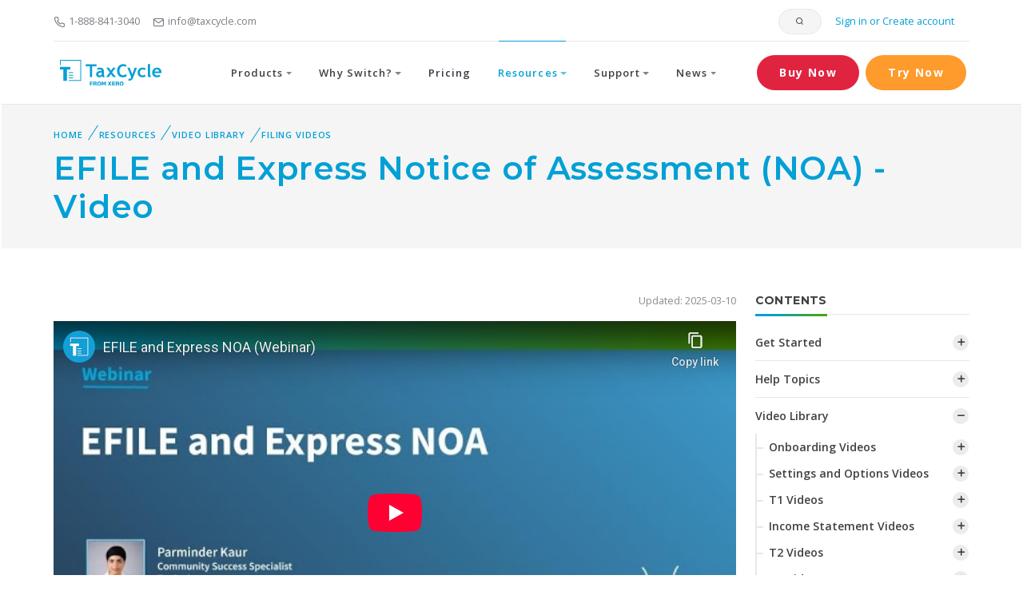

--- FILE ---
content_type: text/html; charset=utf-8
request_url: https://www.taxcycle.com/resources/video-library/filing-videos/efile-and-express-notice-of-assessment-noa-video/
body_size: 47625
content:

<!doctype html>
<html lang="en">
<head>
    
<!-- Basic Meta Tags -->
<meta charset="utf-8">
<title>EFILE and Express Notice of Assessment (NOA) - Video - TaxCycle</title>

<!-- SEO Meta Tags -->
<meta name="description" content="Learn how to electronically file personal tax returns through the Canada Revenue Agency (CRA) T1 EFILE system using TaxCycle." />
<meta name="keywords" content="" />
<meta name="author" content="TaxCycle from Xero" />

<!-- Open Graph META Tags -->
<meta property="og:title" content="EFILE and Express Notice of Assessment (NOA) - Video" />
<meta property="og:description" content="Learn how to electronically file personal tax returns through the Canada Revenue Agency (CRA) T1 EFILE system using TaxCycle." />
<meta property="og:type" content="website" />
<meta property="og:url" content="https://www.taxcycle.com/resources/video-library/filing-videos/efile-and-express-notice-of-assessment-noa-video/" />

<!-- Twitter META Tags -->
<meta name="twitter:card" content="summary">
<meta name="twitter:site" content="TaxCycle">
<meta name="twitter:title" content="EFILE and Express Notice of Assessment (NOA) - Video" />
<meta name="twitter:description" content="Learn how to electronically file personal tax returns through the Canada Revenue Agency (CRA) T1 EFILE system using TaxCycle." />

<!-- DNS Pre-connects and Prefetch -->
<link rel="preconnect" crossorigin href="//www.googletagmanager.com" />
<link rel="dns-prefetch" href="//www.googletagmanager.com" />
<link rel="preconnect" crossorigin href="//www.google-analytics.com" />
<link rel="dns-prefetch" href="//www.google-analytics.com" />
<link rel="preconnect" crossorigin href="//www.googleadservices.com" />
<link rel="dns-prefetch" href="//www.googleadservices.com" />
<link rel="preconnect" crossorigin href="//fonts.gstatic.com" />
<link rel="dns-prefetch" href="//fonts.gstatic.com" />
<link rel="dns-prefetch" href="//googleads.g.doubleclick.net" />
<link rel="dns-prefetch" href="//stats.g.doubleclick.net" />
<link rel="preconnect" crossorigin href="//ajax.aspnetcdn.com" />
<link rel="dns-prefetch" href="//ajax.aspnetcdn.com" />

<!-- Font Preload -->
<link rel="preload" as="font" type="font/woff" crossorigin href="/fonts/feather.woff" />

<!-- Viewport -->
<meta name="viewport" content="width=device-width, initial-scale=1">

<!-- Language and Canonical Links -->
            <link rel="alternate" hreflang="x-default" href="https://www.taxcycle.com/resources/video-library/filing-videos/efile-and-express-notice-of-assessment-noa-video/" />
            <link rel="alternate" hreflang="en-ca" href="https://www.taxcycle.com/resources/video-library/filing-videos/efile-and-express-notice-of-assessment-noa-video/" />

<!-- Favicon and Touch Icons -->
<link rel="apple-touch-icon" sizes="180x180" href="/img/logo/apple-touch-icon.png" />
<link rel="icon" type="image/png" sizes="32x32" href="/img/logo/favicon-32x32.png" />
<link rel="icon" type="image/png" sizes="16x16" href="/img/logo/favicon-16x16.png" />
<link rel="mask-icon" color="#02A0D5" href="safari-pinned-tab.svg" />
<meta name="msapplication-TileColor" content="#02A0D5" />
<meta name="theme-color" content="#ffffff">

<!-- Header tags from page -->


    


<!-- Google Tag Manager -->
<script nonce="ENJIl&#x2B;qFZL0sF935o&#x2B;F2e/1W&#x2B;YQ9XNxQs7ZUVcd9t5g=">(function(w,d,s,l,i){w[l]=w[l]||[];w[l].push({'gtm.start':
new Date().getTime(),event:'gtm.js'});var f=d.getElementsByTagName(s)[0],
j=d.createElement(s),dl=l!='dataLayer'?'&l='+l:'';j.async=true;j.src=
'https://www.googletagmanager.com/gtm.js?id='+i+dl;var n=d.querySelector('[nonce]');
n&&j.setAttribute('nonce',n.nonce||n.getAttribute('nonce'));f.parentNode.insertBefore(j,f);
})(window,document,'script','dataLayer','GTM-W4WLXN73');</script>
<!-- End Google Tag Manager -->

<!-- PartnerStack -->
<script type='text/javascript' nonce="ENJIl&#x2B;qFZL0sF935o&#x2B;F2e/1W&#x2B;YQ9XNxQs7ZUVcd9t5g=">(function () { var gs = document.createElement('script'); gs.src = 'https://js.partnerstack.com/v1/'; gs.type = 'text/javascript'; 
gs.async = 'true'; gs.onload = gs.onreadystatechange = function () { var rs = this.readyState; if (rs && rs != 'complete' && rs != 'loaded') return; try 
{ growsumo._initialize('pk_3eDlTZDjw7qFrv1sISoISZd4UeunuMOW'); if (typeof (growsumoInit) === 'function') { growsumoInit(); } } catch (e) { } }; 
var s = document.getElementsByTagName('script')[0]; s.parentNode.insertBefore(gs, s); })();</script>
<!-- End PartnerStack -->

<!-- Modernizr -->
<script src="/js/modernizr.min.js" nonce="ENJIl&#x2B;qFZL0sF935o&#x2B;F2e/1W&#x2B;YQ9XNxQs7ZUVcd9t5g="></script>

<!-- jQuery and Validation Libraries -->
<script integrity="sha512-894YE6QWD5I59HgZOGReFYm4dnWc1Qt5NtvYSaNcOP+u1T9qYdvdihz0PPSiiqn/+/3e7Jo4EaG7TubfWGUrMQ==" crossorigin="anonymous" referrerpolicy="no-referrer" src="https://cdnjs.cloudflare.com/ajax/libs/jquery/3.6.0/jquery.min.js"></script>
<script integrity="sha512-O/nUTF5mdFkhEoQHFn9N5wmgYyW323JO6v8kr6ltSRKriZyTr/8417taVWeabVS4iONGk2V444QD0P2cwhuTkg==" crossorigin="anonymous" referrerpolicy="no-referrer" src="https://cdnjs.cloudflare.com/ajax/libs/jquery-validate/1.17.0/jquery.validate.min.js"></script>
<script integrity="sha512-zTD4+E1+irPilOYypEE1jhjfDeRPsVcdbVIqtfDcS0RWPr006DBi+RS/uKODHxFkcWN8H8zrUZZ00BSOFnuLcg==" crossorigin="anonymous" referrerpolicy="no-referrer" src="https://cdnjs.cloudflare.com/ajax/libs/jquery-validation-unobtrusive/3.2.9/jquery.validate.unobtrusive.min.js"></script>

    <!-- Vendor Styles including: Font Icons, Plugins, etc. -->
<link rel="stylesheet" media="screen,print" href="/css/vendor.min.css?v=HpRsjrkSgha2JmdrhHUQDtu-9vPv7d45x9br4hdvHIg" />

<!-- Block Grid Layout -->
<link rel="stylesheet" media="screen,print" href="/css/blockgridlayout.css?v=S6gn9gxChk8GaP7rsXHNLtcVY6-fvVZMTUQkjJ2jG-k" />

<!-- Main Theme Styles + Bootstrap -->
<link rel="stylesheet" media="screen,print" href="/css/theme.min.css?v=X28GcfkeseUU0QZBOY4gDPdi5S1-9hJrGOb3l0_LcLw" />

<!-- International Phone Field CSS -->
<link rel="stylesheet" href="/dist/phone-field.css?v=skiu4PHYLK-qnMjji0tlDTbXQto7fXQP_g4Mb3ex0-I" nonce="ENJIl&#x2B;qFZL0sF935o&#x2B;F2e/1W&#x2B;YQ9XNxQs7ZUVcd9t5g=" />

    
<script type="text/javascript">!function(T,l,y){var S=T.location,k="script",D="instrumentationKey",C="ingestionendpoint",I="disableExceptionTracking",E="ai.device.",b="toLowerCase",w="crossOrigin",N="POST",e="appInsightsSDK",t=y.name||"appInsights";(y.name||T[e])&&(T[e]=t);var n=T[t]||function(d){var g=!1,f=!1,m={initialize:!0,queue:[],sv:"5",version:2,config:d};function v(e,t){var n={},a="Browser";return n[E+"id"]=a[b](),n[E+"type"]=a,n["ai.operation.name"]=S&&S.pathname||"_unknown_",n["ai.internal.sdkVersion"]="javascript:snippet_"+(m.sv||m.version),{time:function(){var e=new Date;function t(e){var t=""+e;return 1===t.length&&(t="0"+t),t}return e.getUTCFullYear()+"-"+t(1+e.getUTCMonth())+"-"+t(e.getUTCDate())+"T"+t(e.getUTCHours())+":"+t(e.getUTCMinutes())+":"+t(e.getUTCSeconds())+"."+((e.getUTCMilliseconds()/1e3).toFixed(3)+"").slice(2,5)+"Z"}(),iKey:e,name:"Microsoft.ApplicationInsights."+e.replace(/-/g,"")+"."+t,sampleRate:100,tags:n,data:{baseData:{ver:2}}}}var h=d.url||y.src;if(h){function a(e){var t,n,a,i,r,o,s,c,u,p,l;g=!0,m.queue=[],f||(f=!0,t=h,s=function(){var e={},t=d.connectionString;if(t)for(var n=t.split(";"),a=0;a<n.length;a++){var i=n[a].split("=");2===i.length&&(e[i[0][b]()]=i[1])}if(!e[C]){var r=e.endpointsuffix,o=r?e.location:null;e[C]="https://"+(o?o+".":"")+"dc."+(r||"services.visualstudio.com")}return e}(),c=s[D]||d[D]||"",u=s[C],p=u?u+"/v2/track":d.endpointUrl,(l=[]).push((n="SDK LOAD Failure: Failed to load Application Insights SDK script (See stack for details)",a=t,i=p,(o=(r=v(c,"Exception")).data).baseType="ExceptionData",o.baseData.exceptions=[{typeName:"SDKLoadFailed",message:n.replace(/\./g,"-"),hasFullStack:!1,stack:n+"\nSnippet failed to load ["+a+"] -- Telemetry is disabled\nHelp Link: https://go.microsoft.com/fwlink/?linkid=2128109\nHost: "+(S&&S.pathname||"_unknown_")+"\nEndpoint: "+i,parsedStack:[]}],r)),l.push(function(e,t,n,a){var i=v(c,"Message"),r=i.data;r.baseType="MessageData";var o=r.baseData;return o.message='AI (Internal): 99 message:"'+("SDK LOAD Failure: Failed to load Application Insights SDK script (See stack for details) ("+n+")").replace(/\"/g,"")+'"',o.properties={endpoint:a},i}(0,0,t,p)),function(e,t){if(JSON){var n=T.fetch;if(n&&!y.useXhr)n(t,{method:N,body:JSON.stringify(e),mode:"cors"});else if(XMLHttpRequest){var a=new XMLHttpRequest;a.open(N,t),a.setRequestHeader("Content-type","application/json"),a.send(JSON.stringify(e))}}}(l,p))}function i(e,t){f||setTimeout(function(){!t&&m.core||a()},500)}var e=function(){var n=l.createElement(k);n.src=h;var e=y[w];return!e&&""!==e||"undefined"==n[w]||(n[w]=e),n.onload=i,n.onerror=a,n.onreadystatechange=function(e,t){"loaded"!==n.readyState&&"complete"!==n.readyState||i(0,t)},n}();y.ld<0?l.getElementsByTagName("head")[0].appendChild(e):setTimeout(function(){l.getElementsByTagName(k)[0].parentNode.appendChild(e)},y.ld||0)}try{m.cookie=l.cookie}catch(p){}function t(e){for(;e.length;)!function(t){m[t]=function(){var e=arguments;g||m.queue.push(function(){m[t].apply(m,e)})}}(e.pop())}var n="track",r="TrackPage",o="TrackEvent";t([n+"Event",n+"PageView",n+"Exception",n+"Trace",n+"DependencyData",n+"Metric",n+"PageViewPerformance","start"+r,"stop"+r,"start"+o,"stop"+o,"addTelemetryInitializer","setAuthenticatedUserContext","clearAuthenticatedUserContext","flush"]),m.SeverityLevel={Verbose:0,Information:1,Warning:2,Error:3,Critical:4};var s=(d.extensionConfig||{}).ApplicationInsightsAnalytics||{};if(!0!==d[I]&&!0!==s[I]){var c="onerror";t(["_"+c]);var u=T[c];T[c]=function(e,t,n,a,i){var r=u&&u(e,t,n,a,i);return!0!==r&&m["_"+c]({message:e,url:t,lineNumber:n,columnNumber:a,error:i}),r},d.autoExceptionInstrumented=!0}return m}(y.cfg);function a(){y.onInit&&y.onInit(n)}(T[t]=n).queue&&0===n.queue.length?(n.queue.push(a),n.trackPageView({})):a()}(window,document,{
src: "https://js.monitor.azure.com/scripts/b/ai.2.min.js", // The SDK URL Source
crossOrigin: "anonymous", 
cfg: { // Application Insights Configuration
    connectionString: 'InstrumentationKey=afb46e77-8c62-4f9c-bb35-5b7e92aae967;IngestionEndpoint=https://canadacentral-1.in.applicationinsights.azure.com/;LiveEndpoint=https://canadacentral.livediagnostics.monitor.azure.com/'
}});</script></head>

<!-- Body-->
<body>
    <!-- Google Tag Manager (noscript) - Must be at top of body -->
<noscript><iframe src="https://www.googletagmanager.com/ns.html?id=GTM-W4WLXN73"
height="0" width="0" style="display:none;visibility:hidden"></iframe></noscript>
<!-- End Google Tag Manager (noscript) -->


    <!-- NEW BS5 OFF-CANVAS MENU-->
    <div class="offcanvas offcanvas-end" tabindex="-1" id="mobile-menu" aria-labelledby="mobile-menu-label">
        <div class="offcanvas-header d-flex justify-content-between">
        <div class="d-flex">
        <a class="navbar-brand\" style="width: 40px" href="/"><img src="/img/logo/taxcycle-icon.svg" alt="TaxCycle" class="img-fluid" style="width: 32px" /></a>
<form action="/resources/video-library/filing-videos/efile-and-express-notice-of-assessment-noa-video/" enctype="multipart/form-data" id="form3b7ab11c353f4c61b22257982d81974a" method="post">                    <button id="SignInOrCreateAccountMaster2BtnId" class="navbar-link text-primary" type="submit" name="provider" value=OpenIdConnect>
                        &nbsp;Sign in or Create account
                    </button>
<input name="__RequestVerificationToken" type="hidden" value="CfDJ8KcInC-5wm5Er3VvS__xa232aJGR1T7KyICs-IAQmjEJbu6wWnrR9l--fS8lumgyyqoYKOfrKlzgsmPjqXlMTznnK1uzt5OT-PZh9KadhJcJ1yamPg5HuWyzy-yqn6omXEqXOra9FFmM30qnYfQ8Mkc" /><input name="ufprt" type="hidden" value="CfDJ8KcInC-5wm5Er3VvS__xa20rl5ggBYPTHW9-CWBgs-0g9TwdOsmrmT9yu6eVYTyaANRIWyeT_JZyrs6XEKzzJ0RmJ8Q1ueR8Cxy8ivFXHTeeb8DOVHoPHeSeXB3nWcPBkX-1jJW1iQ1onxRnLQQ7amw" /></form>            </div>
            <button type="button" class="btn-close text-reset" data-bs-dismiss="offcanvas" aria-label="Close"></button>

        </div>
        <div class="offcanvas-body overflow-hidden position-relative p-0">
            <div class="d-flex flex-column align-items-between px-3 pb-2">
                    <div class="d-flex">
                        <a class="btn btn-danger btn-sm btn-style-4 me-2" href="/pricing/" role="button">Buy Now</a>
                        <a class="btn btn-warning btn-sm btn-style-4 me-2" href="/try-now/" type="button">Try Now</a>
                                <a class="navbar-link d-none ms-auto" href="#">Français</a>
                    </div>
            </div>
            <div class="position-relative w-100 h-100 py-2">
                <div class="offcanvas-scrollable-area border-top thin-scrollbar position-absolute overflow-auto top-0 left-0 w-100" style="height: 85%;">
                    <!-- Mobile Menu-->
                    
<div class="accordion mobile-menu bg-light" id="accordion-menu">


    <!-- Products -->
            <div class="card">
                <div class="card-header"><a class="tc-menu mobile-menu-link ps-3" href="/products/">Products</a><a class="collapsed border-0" href="#products-submenu" data-bs-toggle="collapse"></a></div>
                        <div class="collapse" id="products-submenu" data-parent="#accordion-menu">
                            <div class="card-body">
                                <ul>
<li class="dropdown-header">Tax Modules</li>
<li class="dropdown-item"><a href="/products/taxcycle-t1/" title="TaxCycle T1" class="tc-menu-item">TaxCycle T1</a></li>
<li class="dropdown-item"><a href="/products/quebec-tp1/" title="Québec TP1" class="tc-menu-item">Québec TP1</a></li>
<li class="dropdown-item"><a href="/products/taxcycle-t2/" title="TaxCycle T2" class="tc-menu-item">TaxCycle T2</a></li>
<li class="dropdown-item"><a href="/products/taxcycle-t3/" title="TaxCycle T3" class="tc-menu-item">TaxCycle T3</a></li>
<li class="dropdown-item"><a href="/products/taxcycle-t4t4a/" title="TaxCycle T4/T4A" class="tc-menu-item">TaxCycle T4/T4A</a></li>
<li class="dropdown-item"><a href="/products/taxcycle-t5/" title="TaxCycle T5" class="tc-menu-item">TaxCycle T5</a></li>
<li class="dropdown-item"><a href="/products/taxcycle-t5013/" title="TaxCycle T5013" class="tc-menu-item">TaxCycle T5013</a></li>
<li class="dropdown-item"><a href="/products/taxcycle-t5018/" title="TaxCycle T5018" class="tc-menu-item">TaxCycle T5018</a></li>
<li class="dropdown-item"><a href="/products/taxcycle-t2202/" title="TaxCycle T2202" class="tc-menu-item">TaxCycle T2202</a></li>
<li class="dropdown-item"><a href="/products/taxcycle-nr4/" title="TaxCycle NR4" class="tc-menu-item">TaxCycle NR4</a></li>
<li class="dropdown-item"><a href="/products/taxcycle-rl/" title="TaxCycle RL" class="tc-menu-item">TaxCycle RL</a></li>
<li class="dropdown-item"><a href="/products/taxcycle-t3010/" title="TaxCycle T3010" class="tc-menu-item" data-anchor="#">TaxCycle T3010</a></li>
<li class="dropdown-item"><a href="/products/taxcycle-forms/" title="TaxCycle Forms" class="tc-menu-item">TaxCycle Forms</a></li>
<li class="dropdown-item"><a href="/products/taxcycle-suite/" title="TaxCycle Suite" class="tc-menu-item text-primary"><i class="fe-icon-arrow-right text-success me-0"> </i>Compare tax suites</a></li>
<li class="dropdown-header">Productivity Tools</li>
<li class="dropdown-item"><a href="/products/taxfolder/" title="TaxFolder" class="tc-menu-item">TaxFolder</a></li>
<li class="dropdown-item"><a href="/products/doxcycle/" title="DoxCycle" class="tc-menu-item">DoxCycle</a></li>
<li class="dropdown-header">Integrations</li>
<li class="dropdown-item"><a href="/xero/" title="Xero" class="tc-menu-item">Xero</a></li>
<li class="dropdown-item"><a href="/caseware/" title="Caseware" class="tc-menu-item">Caseware</a></li>
<li class="dropdown-item"><a href="/remitian/" title="Remitian" class="tc-menu-item">Remitian</a></li>
<li class="dropdown-item"><a href="/integrations/" title="Integrations" class="tc-menu-item text-primary"><i class="fe-icon-arrow-right text-success me-0"> </i>See all integrations</a></li>
<li class="dropdown-header">Core Features</li>
<li class="dropdown-item"><a href="/features/auto-fill-my-return-afr/" title="AFR" class="tc-menu-item">Auto-fill My Return</a></li>
<li class="dropdown-item"><a href="/features/efile/" title="EFILE" class="tc-menu-item">EFILE</a></li>
<li class="dropdown-item"><a href="/features/family-returns/" title="Family Returns" class="tc-menu-item">Family Returns</a></li>
<li class="dropdown-item"><a href="/features/prior-year-returns/" title="Prior-Year Returns" class="tc-menu-item">Prior-Year Returns</a></li>
<li class="dropdown-item"><a href="/features/review-tools/" title="Review Tools" class="tc-menu-item">Review Tools</a></li>
<li class="dropdown-item"><a href="/features/smart-copypaste/" title="Smart Copy/Paste" class="tc-menu-item">Smart Copy/Paste</a></li>
<li class="dropdown-item"><a href="/features/slipsync/" title="SlipSync" class="tc-menu-item">SlipSync</a></li>
<li class="dropdown-item"><a href="/features/client-manager/" title="Client Manager" class="tc-menu-item">Client Manager</a></li>
<li class="dropdown-item"><a href="/features/template-editor/" title="Template Editor" class="tc-menu-item">Template Editor</a></li>
<li class="dropdown-item"><a href="/features/data-mining/" title="Data Mining" class="tc-menu-item">Data Mining</a></li>
<li class="dropdown-item"><a href="/features/time-saving-toolkit/" title="Time-Saving Toolkit" class="tc-menu-item text-primary"><i class="fe-icon-arrow-right text-success me-0"> </i> Time-saving toolkit</a></li>
</ul>
                            </div>
                        </div>
            </div>

    <!-- Switch -->
            <div class="card">
                <div class="card-header"><a class="tc-menu mobile-menu-link ps-3" href="/why-switch/">Why Switch?</a><a class="collapsed border-0" href="#switch-submenu" data-bs-toggle="collapse"></a></div>
                        <div class="collapse" id="switch-submenu" data-parent="#accordion-menu">
                            <div class="card-body">
                                <ul>
<li class="dropdown-header">Why Choose TaxCycle</li>
<li class="dropdown-item"><a href="/unparalleled-support/" title="Unparalleled Support" class="tc-menu-item">Unparalleled Support</a></li>
<li class="dropdown-item"><a href="/products/taxcycle-suite/" title="TaxCycle Suite" class="tc-menu-item">Integrated Tax Suite</a></li>
<li class="dropdown-item"><a href="/features/carryforward/" title="Carryforward" class="tc-menu-item">File Conversions</a></li>
<li class="dropdown-item"><a href="/resources/get-started/" title="Get Started" class="tc-menu-item">Easy Onboarding</a></li>
<!--<li class="dropdown-item"><a href="/features/carryforward/" title="Carryforward" class="tc-menu-item">Customizable to Your Practice</a></li>--><!--<li class="dropdown-item"><a href="/features/carryforward/" title="Carryforward" class="tc-menu-item">Responsive to CRA Changes</a></li>-->
<li class="dropdown-item"><a href="/payment-plans/" title="Payment Plans" class="tc-menu-item">Flexible Payment Plans</a></li>
<li class="dropdown-item"><a href="/satisfaction-guaranteed/" title="Satisfaction Guaranteed" class="tc-menu-item text-primary"><i class="fe-icon-arrow-right text-success me-0">&nbsp;</i>Satisfaction Guarantee</a></li>
<li class="dropdown-header">How to Switch</li>
<li class="dropdown-item"><a href="/try-now/" title="Try Now" class="tc-menu-item">Download a Trial</a></li>
<li class="dropdown-item"><a href="/training/webinars/webinar-intro-to-taxcycle-november-2025/" title="Webinar: Intro to TaxCycle - (November 2025)" class="tc-menu-item">Watch an Intro Webinar</a></li>
<!--<li class="dropdown-item"><a href="/try-now/" title="Try Now" class="tc-menu-item">Explore our Onboarding</a></li>-->
<li class="dropdown-item"><a href="/book-a-demo/" title="Book a Demo" class="tc-menu-item"><i class="fe-icon-arrow-right text-success me-0">&nbsp;</i>Book a demo</a></li>
<li class="dropdown-header">Customer Stories</li>
<li class="dropdown-item"><a href="/customer-reviews/" title="Customer Reviews" class="tc-menu-item" data-anchor="#">Customer stories</a></li>
<li class="dropdown-item"><a href="/referral-program/" title="Referral Program" class="tc-menu-item text-primary"><i class="fe-icon-arrow-right text-success me-0">&nbsp;</i>Referral Program</a></li>
</ul>
                            </div>
                        </div>
            </div>

    <!-- Pricing-->
            <div class="card">
                <div class="card-header"><a class="tc-menu mobile-menu-link ps-3" href="/pricing/">Pricing</a></div>
            </div>



    <!-- Resources -->
            <div class="card">
                <div class="card-header"><a class="tc-menu mobile-menu-link ps-3 active" href="/resources/">Resources</a><a class="collapsed border-0" href="#resources-submenu" data-bs-toggle="collapse"></a></div>
                        <div class="collapse" id="resources-submenu" data-parent="#accordion-menu">
                            <div class="card-body">
                                <ul>
<li class="dropdown-header">Help Centre</li>
<li class="dropdown-item"><a href="/resources/" title="Resources" class="tc-menu-item">Visit the Help Centre <i class="fe-icon-arrow-right text-success"> </i></a></li>
<li class="dropdown-item"><a href="/resources/help-topics/" title="Help Topics" class="tc-menu-item">Help Topics</a></li>
<li class="dropdown-item"><a href="/resources/" title="Resources" class="tc-menu-item text-primary"><i class="fe-icon-arrow-right text-success me-0"> </i>Search all topics</a></li>
<li class="dropdown-item"><a href="/resources/video-library/" title="Video Tutorials" class="tc-menu-item">Video Library</a></li>
<li class="dropdown-item"><a href="/resources/keyboard-shortcuts/keyboard-shortcut-list/" title="Keyboard Shortcut List" class="tc-menu-item">Keyboard Shortcuts</a></li>
<li class="dropdown-header">Training</li>
<li class="dropdown-item"><a href="/training/webinars/" title="Webinars" class="tc-menu-item">Upcoming Webinars</a></li>
<li class="dropdown-item"><a href="/training/webinar-recordings/" title="Webinar Recordings" class="tc-menu-item">Webinar Recordings</a></li>
<li class="dropdown-header">Onboarding</li>
<li class="dropdown-item"><a href="/resources/get-started/" title="Initial Configuration" class="tc-menu-item" data-anchor="#">Get Started</a></li>
<li class="dropdown-item"><a href="/resources/get-started/initial-configuration/" title="Initial Configuration" class="tc-menu-item" data-anchor="#">Initial Configuration</a></li>
<li class="dropdown-item"><a href="/resources/get-started/preparing-your-first-return/" title="Preparing Your First Return" class="tc-menu-item" data-anchor="#">Preparing Your First Return</a></li>
<li class="dropdown-item"><a href="/resources/get-started/taxfolder-start-guide/" title="TaxFolder Start Guide" class="tc-menu-item" data-anchor="#">TaxFolder Start Guide</a></li>
<li class="dropdown-item"><a href="/resources/get-started/training-workbook/" title="Training Workbook" class="tc-menu-item">Training Workbook</a></li>
<li class="dropdown-item"><a href="/resources/video-library/onboarding-videos/" title="Onboarding Videos" class="tc-menu-item">Onboarding Videos</a></li>
<li class="dropdown-header">Latest Releases</li>
</ul>

    <ul>
            <li class="dropdown-item">
                <a href="/news/taxcycle-150600950/" class="tc-menu-item">
                    TaxCycle 15.0.60095.0&#x2014;T1/TP1 2025 Preview Forms and Calculations<br /><span class="text-muted text-xs">2026-01-22</span>
                </a>
            </li>
            <li class="dropdown-item">
                <a href="/news/taxcycle-150597660/" class="tc-menu-item">
                    TaxCycle 15.0.59766.0&#x2014;2025 Slips Filing<br /><span class="text-muted text-xs">2026-01-09</span>
                </a>
            </li>
            <li class="dropdown-item">
                <a href="/news/taxcycle-150595480/" class="tc-menu-item">
                    TaxCycle 15.0.59548.0&#x2014;2025 Slips and Relev&#xE9;s Carryforward, T3010 and TP-985.22 Returns<br /><span class="text-muted text-xs">2025-12-22</span>
                </a>
            </li>
    </ul>

                            </div>
                        </div>
            </div>

    <!-- Support -->
            <div class="card">
                <div class="card-header"><a class="tc-menu mobile-menu-link ps-3" href="/support/">Support</a><a class="collapsed border-0" href="#support-submenu" data-bs-toggle="collapse"></a></div>
                        <div class="collapse" id="support-submenu" data-parent="#accordion-menu">
                            <div class="card-body">
                                <ul>
<li class="dropdown-header">Find Answers</li>
<li class="dropdown-item"><a href="/news/?tag=known%20issue" title="News" class="tc-menu-item" data-anchor="?tag=known%20issue">Known Issues</a></li>
<li class="dropdown-item"><a href="/resources/" title="Resources" class="tc-menu-item">Help Centre</a></li>
<li class="dropdown-header">Get Support</li>
<li class="dropdown-item"><a href="/support/contact-us/" title="Contact Us" class="tc-menu-item">Contact Support</a></li>
<li class="dropdown-item"><a href="/support/remote-help/" title="Remote Help" class="tc-menu-item">Remote Help</a></li>
<li class="dropdown-item"><a rel="noopener" href="https://www.protaxcommunity.com/" target="_blank" title="protaxcommunity.com - Forum for Canadian tax preparers" class="tc-menu-item text-primary"><i class="fe-icon-arrow-right text-success me-0">&nbsp;</i> Visit ProTaxCommunity.com</a></li>
<li class="dropdown-header">Install and Update</li>
<li class="dropdown-item"><a href="/support/download/" title="Download" class="tc-menu-item">Download</a></li>
<li class="dropdown-item"><a href="/news/?tag=release%20notes" title="Release Notes" class="tc-menu-item">Release Notes</a></li>
<li class="dropdown-item"><a href="/support/auto-update-files/" title="Auto-Update Files" class="tc-menu-item">Auto-Update Files</a></li>
<li class="dropdown-item"><a href="/resources/help-topics/installation/system-requirements/" title="System Requirements" class="tc-menu-item">System Requirements</a></li>
</ul>
                            </div>
                        </div>
            </div>

    <!-- News -->
            <div class="card">
                <div class="card-header"><a class="tc-menu mobile-menu-link ps-3" href="/news/">News</a><a class="collapsed border-0" href="#news-submenu" data-bs-toggle="collapse"></a></div>
                        <div class="collapse" id="news-submenu" data-parent="#accordion-menu">
                            <div class="card-body">
                                <ul>
<li class="dropdown-header">News Feed</li>
<li class="dropdown-item"><a href="/news/" title="News" class="tc-menu-item">Go to News Feed <i class="fe-icon-arrow-right text-success"> </i></a></li>
</ul>
<ul>
<li class="dropdown-header">Recent Articles</li>
</ul>

    <ul>
            <li class="dropdown-item">
                <a href="/news/taxcycle-150600950/" class="tc-menu-item">
                    TaxCycle 15.0.60095.0&#x2014;T1/TP1 2025 Preview Forms and Calculations <span class="text-muted text-xs">
2026-01-22                    </span>
                </a>
            </li>
            <li class="dropdown-item">
                <a href="/news/upcoming-webinars/" class="tc-menu-item">
                    Upcoming TaxCycle Webinars <span class="text-muted text-xs">
2026-01-20                    </span>
                </a>
            </li>
            <li class="dropdown-item">
                <a href="/news/cra-last-day-to-transmit-t1t3-returns-and-t1135-forms-for-t1-and-t3/" class="tc-menu-item">
                    Last day to transmit T1/T3 returns and T1135 forms for T1 and T3 is Friday, January 30. <span class="text-muted text-xs">
2026-01-20                    </span>
                </a>
            </li>
    </ul>

<ul>
<li class="dropdown-header">Categories</li>
<li class="dropdown-item"><a href="/news/?tag=known%20issue" title="News" class="tc-menu-item" data-anchor="?tag=known%20issue">Known Issues</a></li>
<li class="dropdown-item"><a href="/news/?tag=release%20notes" title="Release Notes" class="tc-menu-item">Release Notes</a></li>
<li class="dropdown-item"><a href="/news//?tag=EFILE" title="EFILE" class="tc-menu-item">EFILE</a></li>
<li class="dropdown-item"><a href="/news//?tag=CRA" title="CRA" class="tc-menu-item">CRA</a></li>
<li class="dropdown-item"><a href="/news/?tag=TaxFolder" title="TaxFolder" class="tc-menu-item">TaxFolder</a></li>
</ul>
                            </div>
                        </div>
            </div>

    <!-- Customer Service -->


</div>
                    <div class="d-flex justify-content-between px-3">
                        <a class="navbar-link" href="tel:&#x2B;18888413040"><em class="fe-icon-phone"></em>1-888-841-3040</a>
                        <a class="navbar-link" href="mailto:info@taxcycle.com"><em class="fe-icon-mail"></em>info@taxcycle.com</a>
                    </div>

                </div>
            </div>
        </div>
    </div>





    <!-- Navbar: Default-->
    <!-- Remove "navbar-sticky" class to make navigation bar scrollable with the page.-->
    <header class="navbar-wrapper px-0 px-md-2 navbar-sticky">
        <div class="container">
            <div class="align-middle d-print-none">
                <div class="navbar-top d-none d-lg-flex justify-content-between align-items-center">
                    <div><a class="navbar-link me-3" href="tel:&#x2B;18888413040"><em class="fe-icon-phone"></em>1-888-841-3040</a><a class="navbar-link me-3" href="mailto:info@taxcycle.com"><em class="fe-icon-mail"></em>info@taxcycle.com</a></div>

                    <ul class="list-inline mb-0">

                        <!-- Customer Service -->
                        <!-- Search that links to the Search page -->
                        <li>
                            <a href="/search/" data-bs-toggle="search" class="btn btn-style-4 btn-sm btn-secondary"><em class="fe-icon-search"></em></a>
                        </li>
                        <li>
<form action="/resources/video-library/filing-videos/efile-and-express-notice-of-assessment-noa-video/" enctype="multipart/form-data" id="forma52d97e52d8f4abaa45f3109cfb6caec" method="post">                                    <button id="SignInOrCreateAccountMaster2BtnId" class="navbar-link text-primary" type="submit" name="provider" value=OpenIdConnect>
                                        &nbsp;Sign in or Create account
                                    </button>
<input name="__RequestVerificationToken" type="hidden" value="CfDJ8KcInC-5wm5Er3VvS__xa232aJGR1T7KyICs-IAQmjEJbu6wWnrR9l--fS8lumgyyqoYKOfrKlzgsmPjqXlMTznnK1uzt5OT-PZh9KadhJcJ1yamPg5HuWyzy-yqn6omXEqXOra9FFmM30qnYfQ8Mkc" /><input name="ufprt" type="hidden" value="CfDJ8KcInC-5wm5Er3VvS__xa22KRaWR6yZTa_Amp2PVl3RnE-Q_vvXgKV6XkeO3qICmO4J4A9PLXRKdcHr1VSte7upk7DlOh6RrPd2r_ochRWJ1IVGSMQIEUaoprxmoQ1C1tKDFwb4QogrbqV7wM_5OXgI" /></form>                        </li>
                        <li>
                                    <a class="navbar-link d-none" href="#">Français</a>
                        </li>
                    </ul>
                </div>
            </div>
            <div class="navbar justify-content-start justify-content-lg-between px-0 px-md-1">
                <!-- Main Menu-->
                <div class="d-md-table-cell align-middle d-none ms-1 me-auto me-lg-3 me-xl-5">
                    <a class="navbar-brand me-0" href="/">
                            <img src="/img/logo/taxcycle-logo.svg" alt="Home" />
                    </a>
                </div>
                <div class="d-table-cell align-middle d-md-none d-print-none ms-1 me-auto"><a class="navbar-brand me-1" style="width: 52px" href="/"><img src="/img/logo/taxcycle-icon.svg" alt="TaxCycle" class="img-fluid" style="width: 40px" /></a> </div>
                
<ul class="navbar-nav d-none d-lg-block me-auto ms-xl-4">
    <!-- Products -->
            <li class="nav-item dropdown position-static">
               <a class="tc-menu nav-link dropdown-toggle" role="button" data-bs-toggle="dropdown">Products</a>
                <div class="dropdown-menu mega-dropdown start-0" style="width:800px">

<div class="umb-block-grid"
     data-grid-columns="12;"
     style="--umb-block-grid--grid-columns: 12;">
    
<div class="umb-block-grid__layout-container">
        <div
            class="umb-block-grid__layout-item"
            data-content-element-type-alias="threeColumnLayout"
            data-content-element-type-key="8e069a41-5f14-4545-9a5f-b89880759252"
            data-element-udi="umb://element/30c5c4f188bb45a0a88631014375a7ce"
            data-col-span="12"
            data-row-span="1"
            style=" --umb-block-grid--item-column-span: 12; --umb-block-grid--item-row-span: 1; ">

    <div class="row " style="">
        <div class="col-md-4">
            
<div class="umb-block-grid__area"
     data-area-col-span="4"
     data-area-row-span="1"
     data-area-alias="left"
     style="--umb-block-grid--grid-columns: 4;--umb-block-grid--area-column-span: 4; --umb-block-grid--area-row-span: 1;">
    
<div class="umb-block-grid__layout-container">
        <div
            class="umb-block-grid__layout-item"
            data-content-element-type-alias="richTextBlock"
            data-content-element-type-key="a4fb309a-a420-40ae-abc9-49e84ffe9f00"
            data-element-udi="umb://element/356bf344d90441f9ba467bfaeed933d1"
            data-col-span="4"
            data-row-span="1"
            style=" --umb-block-grid--item-column-span: 4; --umb-block-grid--item-row-span: 1; ">

    <div class="widget widget-custom-menu py-3 ps-3" style="">   
            <h4 class="widget-title mb-3">Tax Modules</h4>
<ul>
<li><a href="/products/taxcycle-t1/" title="TaxCycle T1" class="tc-menu-item py-1">TaxCycle T1</a></li>
<li><a href="/products/quebec-tp1/" title="Québec TP1" class="tc-menu-item py-1">Québec TP1</a></li>
<li><a href="/products/taxcycle-t2/" title="TaxCycle T2" class="tc-menu-item py-1">TaxCycle T2</a></li>
<li><a href="/products/taxcycle-t3/" title="TaxCycle T3" class="tc-menu-item py-1">TaxCycle T3</a></li>
<li><a href="/products/taxcycle-t4t4a/" title="TaxCycle T4/T4A" class="tc-menu-item py-1">TaxCycle T4/T4A</a></li>
<li><a href="/products/taxcycle-t5/" title="TaxCycle T5" class="tc-menu-item py-1">TaxCycle T5</a></li>
<li><a href="/products/taxcycle-t5013/" title="TaxCycle T5013" class="tc-menu-item py-1">TaxCycle T5013</a></li>
<li><a href="/products/taxcycle-t5018/" title="TaxCycle T5018" class="tc-menu-item py-1">TaxCycle T5018</a></li>
<li><a href="/products/taxcycle-t2202/" title="TaxCycle T2202" class="tc-menu-item py-1">TaxCycle T2202</a></li>
<li><a href="/products/taxcycle-nr4/" title="TaxCycle NR4" class="tc-menu-item py-1">TaxCycle NR4</a></li>
<li><a href="/products/taxcycle-t3010/" title="TaxCycle T3010" class="tc-menu-item py-1" data-anchor="#">TaxCycle T3010</a></li>
<li><a href="/products/taxcycle-forms/" title="TaxCycle Forms" class="tc-menu-item py-1">TaxCycle Forms</a></li>
<li class="border-0"><a href="/products/taxcycle-rl/" title="TaxCycle RL" class="tc-menu-item py-1">TaxCycle RL</a></li>
<li class="border-0"><a href="/products/taxcycle-suite/" title="TaxCycle Suite" class="tc-menu-item text-primary py-1"><i class="fe-icon-arrow-right text-success me-0"> </i>Compare suites</a></li>
</ul>
    </div>
        </div>
</div>

</div>

        </div>
        <div class="col-md-4">
            
<div class="umb-block-grid__area"
     data-area-col-span="4"
     data-area-row-span="1"
     data-area-alias="middle"
     style="--umb-block-grid--grid-columns: 4;--umb-block-grid--area-column-span: 4; --umb-block-grid--area-row-span: 1;">
    
<div class="umb-block-grid__layout-container">
        <div
            class="umb-block-grid__layout-item"
            data-content-element-type-alias="richTextBlock"
            data-content-element-type-key="a4fb309a-a420-40ae-abc9-49e84ffe9f00"
            data-element-udi="umb://element/999e0b84a6d2454982df5de50f6e5ce8"
            data-col-span="4"
            data-row-span="1"
            style=" --umb-block-grid--item-column-span: 4; --umb-block-grid--item-row-span: 1; ">

    <div class="widget widget-custom-menu py-3" style="">   
            <h4 class="widget-title mb-3">Productivity Tools</h4>
<ul>
<li><a href="/products/taxfolder/" title="TaxFolder" class="tc-menu-item py-1">TaxFolder</a></li>
<li><a href="/products/doxcycle/" title="DoxCycle" class="tc-menu-item py-1">DoxCycle</a></li>
</ul>
<h4 class="widget-title my-3">Integrations</h4>
<ul>
<li><a href="/xero/" title="Xero" class="tc-menu-item py-1">Xero</a></li>
<li><a href="/caseware/" title="Caseware" class="tc-menu-item py-1">Caseware</a></li>
<li><a href="/remitian/" title="Remitian" class="tc-menu-item py-1">Remitian</a></li>
<li class="border-0"><a href="/integrations/" title="Integrations" class="tc-menu-item text-primary py-1"><i class="fe-icon-arrow-right text-success me-0">&nbsp;</i>See all integrations</a></li>
</ul>
    </div>
        </div>
</div>

</div>

        </div>
        <div class="col-md-4">
            
<div class="umb-block-grid__area"
     data-area-col-span="4"
     data-area-row-span="1"
     data-area-alias="right"
     style="--umb-block-grid--grid-columns: 4;--umb-block-grid--area-column-span: 4; --umb-block-grid--area-row-span: 1;">
    
<div class="umb-block-grid__layout-container">
        <div
            class="umb-block-grid__layout-item"
            data-content-element-type-alias="richTextBlock"
            data-content-element-type-key="a4fb309a-a420-40ae-abc9-49e84ffe9f00"
            data-element-udi="umb://element/22d1a15277214066890e6c840987b432"
            data-col-span="4"
            data-row-span="1"
            style=" --umb-block-grid--item-column-span: 4; --umb-block-grid--item-row-span: 1; ">

    <div class="widget widget-custom-menu py-3 pe-3" style="">   
            <h4 class="widget-title mb-3">Core Features</h4>
<ul>
<li><a href="/features/carryforward/" title="Carryforward" class="tc-menu-item py-1">File Carryforward</a></li>
<li><a href="/features/auto-fill-my-return-afr/" title="AFR" class="tc-menu-item py-1">Auto-fill My Return</a></li>
<li><a href="/features/efile/" title="EFILE" class="tc-menu-item py-1">EFILE</a></li>
<li><a href="/features/family-returns/" title="Family Returns" class="tc-menu-item py-1">Family Returns</a></li>
<li><a href="/features/prior-year-returns/" title="Prior-Year Returns" class="tc-menu-item py-1">Prior-Year Returns</a></li>
<li><a href="/features/review-tools/" title="Review Tools" class="tc-menu-item py-1">Review Tools</a></li>
<li><a href="/features/smart-copypaste/" title="Smart Copy/Paste" class="tc-menu-item py-1">Smart Copy/Paste</a></li>
<li><a href="/features/slipsync/" title="SlipSync" class="tc-menu-item py-1">SlipSync</a></li>
<li><a href="/features/client-manager/" title="Client Manager" class="tc-menu-item py-1">Client Manager</a></li>
<li><a href="/features/template-editor/" title="Template Editor" class="tc-menu-item py-1">Template Editor</a></li>
<li class="border-0"><a href="/features/data-mining/" title="Data Mining" class="tc-menu-item py-1">Data Mining</a></li>
<li><a href="/features/time-saving-toolkit/" title="Time-Saving Toolkit" class="tc-menu-item text-primary py-1"><i class="fe-icon-arrow-right text-success me-0">&nbsp;</i> Time-saving toolkit</a></li>
</ul>
    </div>
        </div>
</div>

</div>

        </div>
    </div>

        </div>
        <div
            class="umb-block-grid__layout-item"
            data-content-element-type-alias="rightColumnLayout"
            data-content-element-type-key="88b47da5-9709-4bf0-b5ff-60c5dc034c16"
            data-element-udi="umb://element/30c2438770d44b4abaa5df76e5eb4271"
            data-col-span="12"
            data-row-span="1"
            style=" --umb-block-grid--item-column-span: 12; --umb-block-grid--item-row-span: 1; ">

    <div class="row d-none" style="">
        <div class="col-md-8">
            
<div class="umb-block-grid__area"
     data-area-col-span="8"
     data-area-row-span="1"
     data-area-alias="left"
     style="--umb-block-grid--grid-columns: 8;--umb-block-grid--area-column-span: 8; --umb-block-grid--area-row-span: 1;">
    
</div>

        </div>
        <div class="col-md-4">
            
<div class="umb-block-grid__area"
     data-area-col-span="4"
     data-area-row-span="1"
     data-area-alias="right"
     style="--umb-block-grid--grid-columns: 4;--umb-block-grid--area-column-span: 4; --umb-block-grid--area-row-span: 1;">
    
<div class="umb-block-grid__layout-container">
        <div
            class="umb-block-grid__layout-item"
            data-content-element-type-alias="richTextBlock"
            data-content-element-type-key="a4fb309a-a420-40ae-abc9-49e84ffe9f00"
            data-element-udi="umb://element/709954eb3cde4ec58f2b241c7777be3d"
            data-col-span="4"
            data-row-span="1"
            style=" --umb-block-grid--item-column-span: 4; --umb-block-grid--item-row-span: 1; ">

    <div class="py-2" style="background-image:linear-gradient(to top, #213b55 0%, #213b55 20%, #02a0d5 100%) !important;">   
            <div class="d-flex flex-column justify-content-center align-items-center py-3"><img alt=" " style="max-width: 175px;" class="mb-2" src="/media/p1fdrb5a/winter-computer-b-2x.png">
<h2 class="display-6 fw-bold text-light text-center">Sale Ends Dec 18</h2>
<p class="text-light text-lg  text-center">Save up to <span class="fw-bold" style="color: #8cc14c;">$300 off</span><br>the TaxCycle Suite</p>
<p class="text-light text-lg text-center mb-0">12-Month Payment Plan<br>Available</p>
<p style="color: #8cc14c;" class="fw-bold text-lg text-center mb-3">Only During Sale</p>
<a href="/pricing/" title="Pricing" class="btn btn-style-5 mb-1 btn-danger text-light">Buy Now</a></div>
    </div>
        </div>
</div>

</div>

        </div>
    </div>
        </div>
</div>

</div>
                </div>
            </li>

    <!-- Switch -->
            <li class="nav-item dropdown position-static">
                <a class="tc-menu nav-link dropdown-toggle" role="button" data-bs-toggle="dropdown">Why Switch?</a>
                <div class="dropdown-menu mega-dropdown start-0" style="width:760px;">

<div class="umb-block-grid"
     data-grid-columns="12;"
     style="--umb-block-grid--grid-columns: 12;">
    
<div class="umb-block-grid__layout-container">
        <div
            class="umb-block-grid__layout-item"
            data-content-element-type-alias="threeColumnLayout"
            data-content-element-type-key="8e069a41-5f14-4545-9a5f-b89880759252"
            data-element-udi="umb://element/746214c0ffe0465d8d503ac8e6dadb3f"
            data-col-span="12"
            data-row-span="1"
            style=" --umb-block-grid--item-column-span: 12; --umb-block-grid--item-row-span: 1; ">

    <div class="row " style="">
        <div class="col-md-4">
            
<div class="umb-block-grid__area"
     data-area-col-span="4"
     data-area-row-span="1"
     data-area-alias="left"
     style="--umb-block-grid--grid-columns: 4;--umb-block-grid--area-column-span: 4; --umb-block-grid--area-row-span: 1;">
    
<div class="umb-block-grid__layout-container">
        <div
            class="umb-block-grid__layout-item"
            data-content-element-type-alias="richTextBlock"
            data-content-element-type-key="a4fb309a-a420-40ae-abc9-49e84ffe9f00"
            data-element-udi="umb://element/cad8695f48744e90aa71933bb1d1123c"
            data-col-span="4"
            data-row-span="1"
            style=" --umb-block-grid--item-column-span: 4; --umb-block-grid--item-row-span: 1; ">

    <div class="widget widget-custom-menu py-3 ps-3" style="">   
            <h4 class="widget-title mb-3">Why Choose TaxCycle</h4>
<ul>
<li><a href="/unparalleled-support/" title="Unparalleled Support" class="tc-menu-item py-1">Unparalleled Support</a></li>
<li><a href="/products/taxcycle-suite/" title="TaxCycle Suite" class="tc-menu-item py-1">Integrated Tax Suite</a></li>
<li><a href="/features/carryforward/" title="Carryforward" class="tc-menu-item py-1">File Conversions</a></li>
<li><a href="/resources/get-started/" title="Get Started" class="tc-menu-item py-1">Easy Onboarding</a></li>
<!--<li><a href="/features/carryforward/" title="Carryforward" class="tc-menu-item py-1">Customizable to Your Practice</a></li>--><!--<li><a href="/features/carryforward/" title="Carryforward" class="tc-menu-item py-1">Responsive to CRA Changes</a></li>-->
<li><a href="/payment-plans/" title="Payment Plans" class="tc-menu-item py-1">Flexible Payment Plans</a></li>
<li class="border-0"><a href="/satisfaction-guaranteed/" title="Satisfaction Guaranteed" class="tc-menu-item py-1" data-anchor="#">Satisfaction Guarantee</a></li>
</ul>
    </div>
        </div>
</div>

</div>

        </div>
        <div class="col-md-4">
            
<div class="umb-block-grid__area"
     data-area-col-span="4"
     data-area-row-span="1"
     data-area-alias="middle"
     style="--umb-block-grid--grid-columns: 4;--umb-block-grid--area-column-span: 4; --umb-block-grid--area-row-span: 1;">
    
<div class="umb-block-grid__layout-container">
        <div
            class="umb-block-grid__layout-item"
            data-content-element-type-alias="richTextBlock"
            data-content-element-type-key="a4fb309a-a420-40ae-abc9-49e84ffe9f00"
            data-element-udi="umb://element/31985f697f884af7b91a6359f0b8e990"
            data-col-span="4"
            data-row-span="1"
            style=" --umb-block-grid--item-column-span: 4; --umb-block-grid--item-row-span: 1; ">

    <div class="widget widget-custom-menu py-3" style="">   
            <h4 class="widget-title mb-3">How to Switch</h4>
<ul>
<li><a href="/try-now/" title="Try Now" class="tc-menu-item py-1">Download a Trial</a></li>
<li><a href="/training/webinars/webinar-intro-to-taxcycle-september-2025/" title="Webinar: Intro to TaxCycle - (September 2025)" class="tc-menu-item py-1">Watch an Intro Webinar</a></li>
<li class="border-0"><a href="/book-a-demo/" title="Book a Demo" class="tc-menu-item text-primary py-1"><i class="fe-icon-arrow-right text-success me-0">&nbsp;</i>Book a demo</a></li>
</ul>
<h4 class="widget-title my-3">Refer a Colleague</h4>
<ul>
<li class="border-0"><a href="/referral-program/" title="Referral Program" class="tc-menu-item text-primary py-1"><i class="fe-icon-arrow-right text-success me-0">&nbsp;</i>Referral Program</a></li>
</ul>
    </div>
        </div>
</div>

</div>

        </div>
        <div class="col-md-4">
            
<div class="umb-block-grid__area"
     data-area-col-span="4"
     data-area-row-span="1"
     data-area-alias="right"
     style="--umb-block-grid--grid-columns: 4;--umb-block-grid--area-column-span: 4; --umb-block-grid--area-row-span: 1;">
    
<div class="umb-block-grid__layout-container">
        <div
            class="umb-block-grid__layout-item"
            data-content-element-type-alias="richTextBlock"
            data-content-element-type-key="a4fb309a-a420-40ae-abc9-49e84ffe9f00"
            data-element-udi="umb://element/1d76676826a74e7db350e3a3c2993b8e"
            data-col-span="4"
            data-row-span="1"
            style=" --umb-block-grid--item-column-span: 4; --umb-block-grid--item-row-span: 1; ">

    <div class="widget widget-custom-menu py-3 px-3 bg-secondary border-top-0 border-end-0 border-bottom-0" style="">   
            <h4 class="widget-title mb-3">Customer Stories</h4>
<ul class="mb-5">
<li class="border-0"><a href="/news/unmatched-support-a-customer-s-experience-with-taxcycle-video/" title="Unmatched Support: A Customer’s Experience with TaxCycle - Video" class="tc-menu-item text-md text-primary pt-2 pb-1 fw-normal mb-0">"TaxCycle is so easy to learn and integrate into your practice."</a></li>
<li class="border-0 lh-1 mt-0"><a href="/news/unmatched-support-a-customer-s-experience-with-taxcycle-video/" title="Unmatched Support: A Customer’s Experience with TaxCycle - Video" class="tc-menu-item pt-0 text-xs text-muted  fw-normal mb-0">Matthew Peterson<br>CPA, True North Accounting</a></li>
<li class="border-0"><a rel="noopener" href="/customer-reviews/" target="_blank" title="Customer Reviews" class="tc-menu-item text-primary py-0"><i class="fe-icon-arrow-right text-success me-0">&nbsp;</i>More customer stories</a></li>
</ul>
    </div>
        </div>
</div>

</div>

        </div>
    </div>

        </div>
        <div
            class="umb-block-grid__layout-item"
            data-content-element-type-alias="richTextBlock"
            data-content-element-type-key="a4fb309a-a420-40ae-abc9-49e84ffe9f00"
            data-element-udi="umb://element/eeace18c906b4517bcfd48d3ffcb79d3"
            data-col-span="12"
            data-row-span="1"
            style=" --umb-block-grid--item-column-span: 12; --umb-block-grid--item-row-span: 1; ">

    <div class="px-3 bg-gradient-2 d-none" style="">   
            <div class="row d-flex justify-content-between">
<div class="col-3 py-3 d-flex justify-content-end"><img alt=" " style="max-width: 115px;" src="/media/b1ujkppe/winter-computer-a-200.webp"></div>
<div class="col-6 d-flex flex-column justify-content-center">
<h3 class="text-light mb-0">Sale Ends Dec 18</h3>
<h4 class="text-light text-md fw-normal mb-0">Save up to <span class="fw-bold" style="color: #8cc14c;">$300</span> off the TaxCycle Suite.</h4>
<h4 class="text-light text-md fw-normal mb-2 mt-1">12-month payment plan<br><span class="fw-bold" style="color: #8cc14c;">Only available during the sale.</span></h4>
</div>
<div class="col-3 d-flex flex-column justify-content-center align-items-start"><a href="/pricing/" title="Pricing" class="btn btn-danger text-light">Buy Now</a></div>
</div>
    </div>
        </div>
</div>

</div>
                </div>
            </li>

    <!-- Pricing-->
            <li class="nav-item dropdown-toggle">
                <a class="tc-menu nav-link" href="/pricing/">Pricing</a>
            </li>

    <!-- Resources -->
            <li class="nav-item dropdown position-static active">
                <a class="tc-menu nav-link dropdown-toggle" role="button" data-bs-toggle="dropdown">Resources</a>
                <div class="dropdown-menu mega-dropdown start-0" style="width:760px;">

<div class="umb-block-grid"
     data-grid-columns="12;"
     style="--umb-block-grid--grid-columns: 12;">
    
<div class="umb-block-grid__layout-container">
        <div
            class="umb-block-grid__layout-item"
            data-content-element-type-alias="threeColumnLayout345"
            data-content-element-type-key="b4138214-b083-4e3b-b384-4d82017a09ae"
            data-element-udi="umb://element/2ef0a98fe33e457dbf4de7e1b5f9af7f"
            data-col-span="12"
            data-row-span="1"
            style=" --umb-block-grid--item-column-span: 12; --umb-block-grid--item-row-span: 1; ">

    <div class="row " style="">
        <div class="col-md-3">
            
<div class="umb-block-grid__area"
     data-area-col-span="3"
     data-area-row-span="1"
     data-area-alias="left"
     style="--umb-block-grid--grid-columns: 3;--umb-block-grid--area-column-span: 3; --umb-block-grid--area-row-span: 1;">
    
<div class="umb-block-grid__layout-container">
        <div
            class="umb-block-grid__layout-item"
            data-content-element-type-alias="richTextBlock"
            data-content-element-type-key="a4fb309a-a420-40ae-abc9-49e84ffe9f00"
            data-element-udi="umb://element/338307d20c8d4224b069f8714497adfb"
            data-col-span="3"
            data-row-span="1"
            style=" --umb-block-grid--item-column-span: 3; --umb-block-grid--item-row-span: 1; ">

    <div class="widget widget-custom-menu py-3 ps-3" style="">   
            <h4 class="widget-title mb-3"><a href="/resources/" title="Resources" class="tc-menu-item text-dark text-decoration-none" data-anchor="#">Help Centre</a></h4>
<ul>
<li><a href="/resources/help-topics/" title="Help Topics" class="tc-menu-item py-1">Help Topics</a></li>
<li><a href="/resources/" title="Resources" class="tc-menu-item text-primary py-1"><i class="fe-icon-arrow-right text-success me-0">&nbsp;</i>Search all topics</a></li>
<li><a href="/resources/video-library/" title="Video Tutorials" class="tc-menu-item py-1">Video Library</a></li>
<li class="border-0"><a href="/resources/keyboard-shortcuts/keyboard-shortcut-list/" title="Keyboard Shortcut List" class="tc-menu-item py-1">Keyboard Shortcuts</a></li>
</ul>
<h4 class="widget-title my-3">Training</h4>
<ul>
<li><a href="/training/webinars/" title="Webinars" class="tc-menu-item py-1">Upcoming Webinars</a></li>
<li><a href="/training/webinar-recordings/" title="Webinar Recordings" class="tc-menu-item py-1">Webinar Recordings</a></li>
</ul>
    </div>
        </div>
</div>

</div>

        </div>
        <div class="col-md-4">
            
<div class="umb-block-grid__area"
     data-area-col-span="4"
     data-area-row-span="1"
     data-area-alias="middle"
     style="--umb-block-grid--grid-columns: 4;--umb-block-grid--area-column-span: 4; --umb-block-grid--area-row-span: 1;">
    
<div class="umb-block-grid__layout-container">
        <div
            class="umb-block-grid__layout-item"
            data-content-element-type-alias="richTextBlock"
            data-content-element-type-key="a4fb309a-a420-40ae-abc9-49e84ffe9f00"
            data-element-udi="umb://element/a47ac565491a4f96a3bd96fd2ac35e2a"
            data-col-span="4"
            data-row-span="1"
            style=" --umb-block-grid--item-column-span: 4; --umb-block-grid--item-row-span: 1; ">

    <div class="widget widget-custom-menu pt-3" style="">   
            <h4 class="mb-3 text-lg"><a href="/resources/" title="Resources" class="tc-menu-item py-1 text-decoration-none">Visit the Help Centre&nbsp;<i class="fe-icon-arrow-right text-success mx-0">&nbsp;</i></a></h4>
    </div>
        </div>
        <div
            class="umb-block-grid__layout-item"
            data-content-element-type-alias="richTextBlock"
            data-content-element-type-key="a4fb309a-a420-40ae-abc9-49e84ffe9f00"
            data-element-udi="umb://element/0ba501d2334a434db6d95596b3d99e0a"
            data-col-span="4"
            data-row-span="1"
            style=" --umb-block-grid--item-column-span: 4; --umb-block-grid--item-row-span: 1; ">

    <div class="widget widget-custom-menu pb-3" style="">   
            <h4 class="widget-title mb-3"><a href="/resources/get-started/" title="Get Started" class="tc-menu-item text-dark text-decoration-none" data-anchor="#">Onboarding</a></h4>
<ul>
<li><a href="/resources/get-started/" title="Get Started" class="tc-menu-item py-1" data-anchor="#">Get Started</a></li>
<li><a href="/resources/get-started/initial-configuration/" title="Initial Configuration" class="tc-menu-item py-1" data-anchor="#">Initial Configuration</a></li>
<li><a href="/resources/get-started/preparing-your-first-return/" title="Preparing Your First Return" class="tc-menu-item py-1" data-anchor="#">Preparing Your First Return</a></li>
<li><a href="/resources/get-started/taxfolder-start-guide/" title="TaxFolder Start Guide" class="tc-menu-item py-1" data-anchor="#">TaxFolder Start Guide</a></li>
<li><a href="/resources/get-started/training-workbook/" title="Training Workbook" class="tc-menu-item py-1">Training Workbook</a></li>
<li><a href="/resources/video-library/onboarding-videos/" title="Onboarding Videos" class="tc-menu-item py-1">Onboarding Videos</a></li>
</ul>
    </div>
        </div>
</div>

</div>

        </div>
        <div class="col-md-5">
            
<div class="umb-block-grid__area"
     data-area-col-span="5"
     data-area-row-span="1"
     data-area-alias="right"
     style="--umb-block-grid--grid-columns: 5;--umb-block-grid--area-column-span: 5; --umb-block-grid--area-row-span: 1;">
    
<div class="umb-block-grid__layout-container">
        <div
            class="umb-block-grid__layout-item"
            data-content-element-type-alias="richTextBlock"
            data-content-element-type-key="a4fb309a-a420-40ae-abc9-49e84ffe9f00"
            data-element-udi="umb://element/c6a5f592a5394f9abb88ddccf60bb704"
            data-col-span="5"
            data-row-span="1"
            style=" --umb-block-grid--item-column-span: 5; --umb-block-grid--item-row-span: 1; ">

    <div class="widget widget-custom-menu py-3 px-3 bg-secondary border-top-0 border-end-0 border-bottom-0" style="">   
            <h4 class="widget-title mb-3">Latest Releases</h4>

    <ul>
            <li>
                <a href="/news/taxcycle-150600950/" class="tc-menu-item py-1 fw-normal text-primary">
                    <div class="row">
                        <div class="col-1"><i class="fe-icon-arrow-right text-success me-0"> </i></div>
                        <div class="col text-md">TaxCycle 15.0.60095.0&#x2014;T1/TP1 2025 Preview Forms and Calculations<br /><span class="text-muted text-xs">2026-01-22</span></div>
                    </div>
                </a>
            </li>
            <li>
                <a href="/news/taxcycle-150597660/" class="tc-menu-item py-1 fw-normal text-primary">
                    <div class="row">
                        <div class="col-1"><i class="fe-icon-arrow-right text-success me-0"> </i></div>
                        <div class="col text-md">TaxCycle 15.0.59766.0&#x2014;2025 Slips Filing<br /><span class="text-muted text-xs">2026-01-09</span></div>
                    </div>
                </a>
            </li>
            <li>
                <a href="/news/taxcycle-150595480/" class="tc-menu-item py-1 fw-normal text-primary">
                    <div class="row">
                        <div class="col-1"><i class="fe-icon-arrow-right text-success me-0"> </i></div>
                        <div class="col text-md">TaxCycle 15.0.59548.0&#x2014;2025 Slips and Relev&#xE9;s Carryforward, T3010 and TP-985.22 Returns<br /><span class="text-muted text-xs">2025-12-22</span></div>
                    </div>
                </a>
            </li>
    </ul>

    </div>
        </div>
</div>

</div>

        </div>
    </div>

        </div>
        <div
            class="umb-block-grid__layout-item"
            data-content-element-type-alias="richTextBlock"
            data-content-element-type-key="a4fb309a-a420-40ae-abc9-49e84ffe9f00"
            data-element-udi="umb://element/a5c3fbe5a1dd4db49a5e60a41a1950ef"
            data-col-span="12"
            data-row-span="1"
            style=" --umb-block-grid--item-column-span: 12; --umb-block-grid--item-row-span: 1; ">

    <div class="bg-info py-2 px-3" style="">   
            <p class="h6 m-0 p-0">Looking for a specific article?&nbsp; <a href="/resources/" title="Resources" class="btn btn-sm btn-gradient text-light"><i class="fe-icon-search">&nbsp;</i>Search Topics</a></p>
    </div>
        </div>
</div>

</div>
                </div>
            </li>

    <!-- Support -->
            <li class="nav-item dropdown position-static">
                <a class="tc-menu nav-link dropdown-toggle" role="button" data-bs-toggle="dropdown">Support</a>
                <div class="dropdown-menu mega-dropdown start-0" style="width:760px;">

<div class="umb-block-grid"
     data-grid-columns="12;"
     style="--umb-block-grid--grid-columns: 12;">
    
<div class="umb-block-grid__layout-container">
        <div
            class="umb-block-grid__layout-item"
            data-content-element-type-alias="threeColumnLayout"
            data-content-element-type-key="8e069a41-5f14-4545-9a5f-b89880759252"
            data-element-udi="umb://element/99ac12df439f4ec3be38833c08f1b407"
            data-col-span="12"
            data-row-span="1"
            style=" --umb-block-grid--item-column-span: 12; --umb-block-grid--item-row-span: 1; ">

    <div class="row " style="">
        <div class="col-md-4">
            
<div class="umb-block-grid__area"
     data-area-col-span="4"
     data-area-row-span="1"
     data-area-alias="left"
     style="--umb-block-grid--grid-columns: 4;--umb-block-grid--area-column-span: 4; --umb-block-grid--area-row-span: 1;">
    
<div class="umb-block-grid__layout-container">
        <div
            class="umb-block-grid__layout-item"
            data-content-element-type-alias="richTextBlock"
            data-content-element-type-key="a4fb309a-a420-40ae-abc9-49e84ffe9f00"
            data-element-udi="umb://element/070423cf936b4b3eb52b2ae1ee2a1939"
            data-col-span="4"
            data-row-span="1"
            style=" --umb-block-grid--item-column-span: 4; --umb-block-grid--item-row-span: 1; ">

    <div class="widget widget-custom-menu py-3 ps-3" style="">   
            <h4 class="widget-title mb-3">Find Answers</h4>
<ul>
<li><a href="/news/?tag=known%20issue" title="News" class="tc-menu-item py-1" data-anchor="?tag=known%20issue">Known Issues</a></li>
<li><a href="/resources/" title="Resources" class="tc-menu-item py-1">Help Centre</a></li>
</ul>
<h4 class="widget-title my-3">Get Support</h4>
<ul>
<li><a href="/support/contact-us/" title="Contact Us" class="tc-menu-item py-1">Contact Support</a></li>
<li><a href="/support/remote-help/" title="Remote Help" class="tc-menu-item py-1">Remote Help</a></li>
</ul>
    </div>
        </div>
</div>

</div>

        </div>
        <div class="col-md-4">
            
<div class="umb-block-grid__area"
     data-area-col-span="4"
     data-area-row-span="1"
     data-area-alias="middle"
     style="--umb-block-grid--grid-columns: 4;--umb-block-grid--area-column-span: 4; --umb-block-grid--area-row-span: 1;">
    
<div class="umb-block-grid__layout-container">
        <div
            class="umb-block-grid__layout-item"
            data-content-element-type-alias="richTextBlock"
            data-content-element-type-key="a4fb309a-a420-40ae-abc9-49e84ffe9f00"
            data-element-udi="umb://element/fb181b81b86d4a6db54d4130bb6fd4d5"
            data-col-span="4"
            data-row-span="1"
            style=" --umb-block-grid--item-column-span: 4; --umb-block-grid--item-row-span: 1; ">

    <div class="widget widget-custom-menu py-3" style="">   
            <h4 class="widget-title mb-3">Install and Update</h4>
<ul>
<li><a href="/support/download/" title="Download" class="tc-menu-item py-1">Download</a></li>
<li><a href="/news/?tag=release%20notes" title="Release Notes" class="tc-menu-item py-1" data-anchor="?tag=release%20notes">Release Notes</a></li>
<li><a href="/support/auto-update-files/" title="Auto-Update Files" class="tc-menu-item py-1">Auto-Update Files</a></li>
<li class="border-0"><a href="/resources/help-topics/installation/system-requirements/" title="System Requirements" class="tc-menu-item py-1">System Requirements</a></li>
</ul>
    </div>
        </div>
</div>

</div>

        </div>
        <div class="col-md-4">
            
<div class="umb-block-grid__area"
     data-area-col-span="4"
     data-area-row-span="1"
     data-area-alias="right"
     style="--umb-block-grid--grid-columns: 4;--umb-block-grid--area-column-span: 4; --umb-block-grid--area-row-span: 1;">
    
<div class="umb-block-grid__layout-container">
        <div
            class="umb-block-grid__layout-item"
            data-content-element-type-alias="richTextBlock"
            data-content-element-type-key="a4fb309a-a420-40ae-abc9-49e84ffe9f00"
            data-element-udi="umb://element/9c60886feb3245018f95ae2a51baeb93"
            data-col-span="4"
            data-row-span="1"
            style=" --umb-block-grid--item-column-span: 4; --umb-block-grid--item-row-span: 1; ">

    <div class="widget widget-custom-menu py-3 pb-4 px-3 bg-secondary border-top-0 border-end-0 border-bottom-0" style="">   
            <h4><a rel="noopener" href="https://www.protaxcommunity.com/" target="_blank" title="protaxcommunity.com - Forum for Canadian tax preparers" class="tc-menu-item"><img alt="ProTaxCommunity.com" src="/media/ofbpaoz3/protaxcommunity-logo.webp"></a></h4>
<ul class="mb-3">
<li class="border-0"><a rel="noopener" href="https://www.protaxcommunity.com/" target="_blank" title="protaxcommunity.com - Forum for Canadian tax preparers" class="tc-menu-item text-dark fw-normal pb-2">Connect with Canadian tax professionals in our online forum. Join today to share knowledge, seek advice, and stay updated on industry trends.</a></li>
<li class="border-0"><a rel="noopener" href="https://www.protaxcommunity.com/" target="_blank" title="protaxcommunity.com - Forum for Canadian tax preparers" class="tc-menu-item text-primary py-0"><i class="fe-icon-arrow-right text-success me-0 mb-2">&nbsp;</i>Visit ProTaxCommunity.com</a></li>
</ul>
    </div>
        </div>
</div>

</div>

        </div>
    </div>

        </div>
        <div
            class="umb-block-grid__layout-item"
            data-content-element-type-alias="richTextBlock"
            data-content-element-type-key="a4fb309a-a420-40ae-abc9-49e84ffe9f00"
            data-element-udi="umb://element/892c181ea0c342198a0708e71bb4c63a"
            data-col-span="12"
            data-row-span="1"
            style=" --umb-block-grid--item-column-span: 12; --umb-block-grid--item-row-span: 1; ">

    <div class="bg-info py-2 px-3" style="">   
            <p class="h6 m-0 p-0">Call <a href="tel:+18888413040" class="text-success text-decoration-none"><i class="fe-icon-phone">&nbsp;</i>1-888-841-3040</a>. We're here to help!</p>
    </div>
        </div>
</div>

</div>
                </div>
            </li>

    <!-- News -->
            <li class="nav-item dropdown position-static">
                <a class="tc-menu nav-link dropdown-toggle" role="button" data-bs-toggle="dropdown">News</a>
                <div class="dropdown-menu mega-dropdown start-0" style="width:760px;">

<div class="umb-block-grid"
     data-grid-columns="12;"
     style="--umb-block-grid--grid-columns: 12;">
    
<div class="umb-block-grid__layout-container">
        <div
            class="umb-block-grid__layout-item"
            data-content-element-type-alias="leftColumnLayout"
            data-content-element-type-key="9f6c29f5-118b-4184-91f4-8ccb058158b3"
            data-element-udi="umb://element/1b5cffb862f04993b9d8f59ed627e6a3"
            data-col-span="12"
            data-row-span="1"
            style=" --umb-block-grid--item-column-span: 12; --umb-block-grid--item-row-span: 1; ">

    <div class="row " style="">
        <div class="col-md-4">
            
<div class="umb-block-grid__area"
     data-area-col-span="4"
     data-area-row-span="1"
     data-area-alias="left"
     style="--umb-block-grid--grid-columns: 4;--umb-block-grid--area-column-span: 4; --umb-block-grid--area-row-span: 1;">
    
<div class="umb-block-grid__layout-container">
        <div
            class="umb-block-grid__layout-item"
            data-content-element-type-alias="richTextBlock"
            data-content-element-type-key="a4fb309a-a420-40ae-abc9-49e84ffe9f00"
            data-element-udi="umb://element/1726dfa9c0ff4843904c44744102dd3e"
            data-col-span="4"
            data-row-span="1"
            style=" --umb-block-grid--item-column-span: 4; --umb-block-grid--item-row-span: 1; ">

    <div class="widget widget-custom-menu py-3 px-3" style="">   
            <h4 class="mb-3 text-lg">CRA EFILE Security Update</h4>
<ul class="mb-2">
<li class="border-0 text-sm"><a href="/news/switching-to-taxcycle-a-crucial-cra-efile-update/" title="Switching to TaxCycle? A Crucial CRA EFILE Update" class="tc-menu-item text-dark fw-normal py-0">During the EFILE renewal process, the CRA will automatically associate your EFILE account with the T1 and T3 software you used in the past. If you’re new to TaxCycle, you must take action to change this.</a></li>
<li class="border-0"><a href="/news/switching-to-taxcycle-a-crucial-cra-efile-update/" title="Switching to TaxCycle? A Crucial CRA EFILE Update" class="tc-menu-item text-primary py-1"><i class="fe-icon-arrow-right text-success me-0">&nbsp;</i>Read the full article</a></li>
</ul>
    </div>
        </div>
</div>

</div>

        </div>
        <div class="col-md-8">
            
<div class="umb-block-grid__area"
     data-area-col-span="8"
     data-area-row-span="1"
     data-area-alias="right"
     style="--umb-block-grid--grid-columns: 8;--umb-block-grid--area-column-span: 8; --umb-block-grid--area-row-span: 1;">
    
<div class="umb-block-grid__layout-container">
        <div
            class="umb-block-grid__layout-item"
            data-content-element-type-alias="rightColumnLayout"
            data-content-element-type-key="88b47da5-9709-4bf0-b5ff-60c5dc034c16"
            data-element-udi="umb://element/8ad7c4993ad04c50a74a191d52379c7e"
            data-col-span="8"
            data-row-span="1"
            style=" --umb-block-grid--item-column-span: 8; --umb-block-grid--item-row-span: 1; ">

    <div class="row pe-3" style="">
        <div class="col-md-8">
            
<div class="umb-block-grid__area"
     data-area-col-span="8"
     data-area-row-span="1"
     data-area-alias="left"
     style="--umb-block-grid--grid-columns: 8;--umb-block-grid--area-column-span: 8; --umb-block-grid--area-row-span: 1;">
    
<div class="umb-block-grid__layout-container">
        <div
            class="umb-block-grid__layout-item"
            data-content-element-type-alias="richTextBlock"
            data-content-element-type-key="a4fb309a-a420-40ae-abc9-49e84ffe9f00"
            data-element-udi="umb://element/fab560c43cc5410cad174df25f1af7ef"
            data-col-span="8"
            data-row-span="1"
            style=" --umb-block-grid--item-column-span: 8; --umb-block-grid--item-row-span: 1; ">

    <div class="widget widget-custom-menu p-3 pb-4 bg-secondary border-top-0 border-bottom-0" style="min-height:260px">   
            <h4 class="widget-title mb-3">Recent Articles</h4>

    <ul>
            <li>
                <a href="/news/taxcycle-150600950/" class="tc-menu-item py-1 fw-normal text-primary">
                    <div class="row">
                        <div class="col-1"><i class="fe-icon-arrow-right text-success me-0"> </i></div>
                        <div class="col text-md">
                            TaxCycle 15.0.60095.0&#x2014;T1/TP1 2025 Preview Forms and Calculations<br /><span class="text-muted text-xs">
2026-01-22                            </span>
                        </div>
                    </div>
                </a>
            </li>
            <li>
                <a href="/news/upcoming-webinars/" class="tc-menu-item py-1 fw-normal text-primary">
                    <div class="row">
                        <div class="col-1"><i class="fe-icon-arrow-right text-success me-0"> </i></div>
                        <div class="col text-md">
                            Upcoming TaxCycle Webinars<br /><span class="text-muted text-xs">
2026-01-20                            </span>
                        </div>
                    </div>
                </a>
            </li>
            <li>
                <a href="/news/cra-last-day-to-transmit-t1t3-returns-and-t1135-forms-for-t1-and-t3/" class="tc-menu-item py-1 fw-normal text-primary">
                    <div class="row">
                        <div class="col-1"><i class="fe-icon-arrow-right text-success me-0"> </i></div>
                        <div class="col text-md">
                            Last day to transmit T1/T3 returns and T1135 forms for T1 and T3 is Friday, January 30.<br /><span class="text-muted text-xs">
2026-01-20                            </span>
                        </div>
                    </div>
                </a>
            </li>
    </ul>

    </div>
        </div>
</div>

</div>

        </div>
        <div class="col-md-4">
            
<div class="umb-block-grid__area"
     data-area-col-span="4"
     data-area-row-span="1"
     data-area-alias="right"
     style="--umb-block-grid--grid-columns: 4;--umb-block-grid--area-column-span: 4; --umb-block-grid--area-row-span: 1;">
    
<div class="umb-block-grid__layout-container">
        <div
            class="umb-block-grid__layout-item"
            data-content-element-type-alias="richTextBlock"
            data-content-element-type-key="a4fb309a-a420-40ae-abc9-49e84ffe9f00"
            data-element-udi="umb://element/414a1ef60e964a75adc589320d906872"
            data-col-span="4"
            data-row-span="1"
            style=" --umb-block-grid--item-column-span: 4; --umb-block-grid--item-row-span: 1; ">

    <div class="widget widget-custom-menu py-3 pt-2 pe-2" style="">   
            <h4 class="my-3 text-lg"><a href="/news/" title="News" class="tc-menu-item py-1 text-decoration-none">Go to News Feed <i class="fe-icon-arrow-right text-success mx-0">&nbsp;</i></a></h4>
<h4 class="widget-title mb-3">Categories</h4>
<ul>
<li><a href="/news//?tag=CRA" title="CRA" class="tc-menu-item py-1">CRA</a></li>
<li><a href="/news//?tag=EFILE" title="EFILE" class="tc-menu-item py-1">EFILE</a></li>
<li><a href="/news/?tag=known%20issue" title="Known Issues" class="tc-menu-item py-1" data-anchor="?tag=known%20issue">Known Issues</a></li>
<li><a href="/news/?tag=release%20notes" title="Release Notes" class="tc-menu-item py-1">Release Notes</a></li>
<li class="border-0"><a href="/news/?tag=TaxFolder" title="TaxFolder" class="tc-menu-item py-1">TaxFolder</a></li>
</ul>
    </div>
        </div>
</div>

</div>

        </div>
    </div>
        </div>
</div>

</div>

        </div>
    </div>
        </div>
        <div
            class="umb-block-grid__layout-item"
            data-content-element-type-alias="richTextBlock"
            data-content-element-type-key="a4fb309a-a420-40ae-abc9-49e84ffe9f00"
            data-element-udi="umb://element/92ab3a3ac46841f8ae1a530bacecb1c5"
            data-col-span="12"
            data-row-span="1"
            style=" --umb-block-grid--item-column-span: 12; --umb-block-grid--item-row-span: 1; ">

    <div class="bg-info py-2 px-3" style="">   
            <p class="h6 m-0 p-0">Get the latest news in your inbox!&nbsp; <a href="/support/newsletter-sign-up/" title="Newsletter Sign-Up" class="btn btn-sm btn-gradient text-light">Newsletter Sign-up</a></p>
    </div>
        </div>
</div>

</div>
                </div>
            </li>
</ul>


                <div class="d-block d-lg-none d-flex align-items-center">
                    <a href="/search/" data-bs-toggle="search" class="btn btn-style-4 btn-sm btn-secondary me-3"><em class="fe-icon-search"></em></a>
                    <a href="#mobile-menu" data-bs-toggle="offcanvas" class="px-2 d-block d-lg-none btn btn-light">MENU <em class="fe-icon-menu"></em></a>
                </div>
                <div class="d-none d-lg-inline-block d-flex justify-content-end ms-auto">
                    <a class="btn btn-danger btn-style-4 d-inline-block" href="/pricing/" role="button">
                        Buy Now
                    </a>
                    <a class="btn btn-warning btn-style-4 ms-1 d-inline-block" href="/try-now/" type="button">Try Now</a>
                </div>

            </div>
        </div>
    </header>

    
<!-- Page Title-->

<div class="page-title d-flex pb-3" style="min-height: 80px;">
    <div class="container text-start align-self-center">
        <nav aria-label="breadcrumb">
            



    <ol class="breadcrumb">
            <li class="breadcrumb-item"><a href="/">Home</a></li>
            <li class="breadcrumb-item"><a href="/resources/">Resources</a></li>
            <li class="breadcrumb-item"><a href="/resources/video-library/">Video Library</a></li>
            <li class="breadcrumb-item"><a href="/resources/video-library/filing-videos/">Filing Videos</a></li>
    </ol>

        </nav>

        <h1 class="bs4-h1">EFILE and Express Notice of Assessment (NOA) - Video</h1>
    </div>
</div>

    <!-- Page Content-->
    <div class="container pb-5 mb-3">
        <div class="row">
            <!-- Main content-->
            <div class="col-lg-9">
                <p class="text-sm text-end text-muted">
                    Updated: 2025-03-10
                </p>
                    <div class="ratio ratio-16x9 mb-3">
                        <iframe allowfullscreen="allowfullscreen" class="embed-responsive-item" src="https://www.youtube-nocookie.com/embed/Wh-FON61DXE?enablejsapi=1"></iframe>
                    </div>
<p>Learn how to electronically file personal tax returns through the Canada Revenue Agency (CRA) T1 EFILE system using TaxCycle.</p>
<p>In this webinar, you will learn how to:<span> </span></p>
<ul>
<li>Electronically file client tax returns using the CRA’s EFILE system</li>
<li>Set EFILE options</li>
<li>Collect an Express Notice of Assessment (NOA) for your clients</li>
<li>File T1 adjustments using EFILE</li>
</ul>
<p><strong>Date of broadcast:</strong> February 22, 2024<br><strong>Presented by:</strong> Parminder Kaur</p>                
                
    <div class="umb-grid">
                <div class="grid-section">
                </div>
    </div>





            </div>
            <div class="d-print-none col-lg-3">
                <!-- Sidebar-->
                <!-- Off-Canvas Toggle--><a class="offcanvas-toggle d-print-none bg-danger text-light btn-style-5" data-bs-toggle="offcanvas" data-bs-target="#blog-sidebar" aria-controls="blog-sidebar"><em class="fe-icon-sidebar"></em></a>

                <!-- Off-Canvas Container-->
                <aside class="offcanvas offcanvas-container visible" id="blog-sidebar">
                    <div class="offcanvas-scrollable-area px-4 pt-5 px-lg-0 pt-lg-0">
                        <span class="offcanvas-close" data-bs-dismiss="offcanvas"><em class="fe-icon-x"></em></span>
                        
    <div class="widget widget-categories d-print-none">
        <h4 class="widget-title">Contents</h4>
        <ul>
                <li>
                            <a class="collapsed" href="#get-started" data-bs-toggle="collapse">Get Started</a>
                        <div class="collapse" id="get-started">
                            <ul>
                                    <li>
                                            <a href="/resources/get-started/initial-configuration/">Initial Configuration</a>
                                    </li>
                                    <li>
                                            <a href="/resources/get-started/preparing-your-first-return/">Preparing Your First Return</a>
                                    </li>
                                    <li>
                                            <a href="/resources/get-started/taxfolder-start-guide/">TaxFolder Start Guide</a>
                                    </li>
                                    <li>
                                            <a href="/resources/get-started/onboarding-videos/">Onboarding Videos</a>
                                    </li>
                                    <li>
                                            <a href="/resources/get-started/training-workbook/">Training Workbook</a>
                                    </li>
                            </ul>
                        </div>
                </li>
                <li>
                            <a class="collapsed" href="#help-topics" data-bs-toggle="collapse">Help Topics</a>
                        <div class="collapse" id="help-topics">
                            <ul>
                                    <li>
                                                <a class="collapsed" href="#installation" data-bs-toggle="collapse">Installation</a>
                                    <div class="collapse" id="installation">
                                        <ul class="ms-4">
                                                <li>
                                                        <a href="/resources/help-topics/installation/system-requirements/">System Requirements</a>
                                                
                                                </li>
                                                <li>
                                                        <a href="/resources/help-topics/installation/video-how-to-install-and-activate-taxcycle/">Video: How to Install and Activate TaxCycle</a>
                                                
                                                </li>
                                                <li>
                                                        <a href="/resources/help-topics/installation/download-and-install/">Download and Install</a>
                                                
                                                </li>
                                                <li>
                                                            <a class="collapsed" href="#activate-a-license" data-bs-toggle="collapse">Activate a License</a>
                                                <div class="collapse" id="activate-a-license">
                                                    <ul class="ms-4">
                                                            <li><a class="False ? 'active' : null)" href="/resources/help-topics/installation/activate-a-license/sign-in-to-download-licenses/">Sign In to Download Licenses</a></li>
                                                            <li><a class="False ? 'active' : null)" href="/resources/help-topics/installation/activate-a-license/manually-enter-a-license-code/">Manually Enter a License Code</a></li>
                                                            <li><a class="False ? 'active' : null)" href="/resources/help-topics/installation/activate-a-license/activating-a-license-after-a-trial/">Activating a License After a Trial</a></li>
                                                            <li><a class="False ? 'active' : null)" href="/resources/help-topics/installation/activate-a-license/activating-a-license-after-renewal/">Activating a License After Renewal</a></li>
                                                            <li><a class="False ? 'active' : null)" href="/resources/help-topics/installation/activate-a-license/check-for-licensed-products/">Check for Licensed Products</a></li>
                                                    </ul>
                                                </div>
                                                
                                                </li>
                                                <li>
                                                        <a href="/resources/help-topics/installation/automatic-updates/">Automatic Updates</a>
                                                
                                                </li>
                                                <li>
                                                        <a href="/resources/help-topics/installation/install-net-framework/">Install .NET Framework</a>
                                                
                                                </li>
                                                <li>
                                                        <a href="/resources/help-topics/installation/migrating-to-a-new-computer/">Migrating to a New Computer</a>
                                                
                                                </li>
                                                <li>
                                                        <a href="/resources/help-topics/installation/associate-windows-file-extensions/">Associate Windows&#xAE; File Extensions</a>
                                                
                                                </li>
                                                <li>
                                                        <a href="/resources/help-topics/installation/anti-virus-and-security-software-blocking-updates/">Anti-virus and Security Software Blocking Updates</a>
                                                
                                                </li>
                                        </ul>
                                    </div>
                                    </li>
                                    <li>
                                                <a class="collapsed" href="#taxcycle-account" data-bs-toggle="collapse">TaxCycle Account</a>
                                    <div class="collapse" id="taxcycle-account">
                                        <ul class="ms-4">
                                                <li>
                                                            <a class="collapsed" href="#two-factor-authentication-2fa" data-bs-toggle="collapse">Two-Factor Authentication (2FA)</a>
                                                <div class="collapse" id="two-factor-authentication-2fa">
                                                    <ul class="ms-4">
                                                            <li><a class="False ? 'active' : null)" href="/resources/help-topics/taxcycle-account/two-factor-authentication-2fa/set-up-2fa-using-an-authenticator-app-preferred-method/">Set up 2FA Using an Authenticator App (Preferred Method)</a></li>
                                                            <li><a class="False ? 'active' : null)" href="/resources/help-topics/taxcycle-account/two-factor-authentication-2fa/set-up-2fa-via-text-message-sms/">Set up 2FA via Text Message (SMS)</a></li>
                                                            <li><a class="False ? 'active' : null)" href="/resources/help-topics/taxcycle-account/two-factor-authentication-2fa/set-a-recovery-email/">Set a Recovery Email</a></li>
                                                            <li><a class="False ? 'active' : null)" href="/resources/help-topics/taxcycle-account/two-factor-authentication-2fa/set-up-2fa-on-a-new-device/">Set up 2FA on a New Device</a></li>
                                                            <li><a class="False ? 'active' : null)" href="/resources/help-topics/taxcycle-account/two-factor-authentication-2fa/disable-two-factor-authentication/">Disable Two-Factor Authentication</a></li>
                                                    </ul>
                                                </div>
                                                
                                                </li>
                                                <li>
                                                        <a href="/resources/help-topics/taxcycle-account/change-the-email-address-associated-with-your-taxcycle-account/">Change the Email Address Associated with Your TaxCycle Account</a>
                                                
                                                </li>
                                                <li>
                                                        <a href="/resources/help-topics/taxcycle-account/update-your-credit-card-information/">Update Your Credit Card Information</a>
                                                
                                                </li>
                                                <li>
                                                        <a href="/resources/help-topics/taxcycle-account/where-to-find-your-invoice/">Where to Find Your Invoice</a>
                                                
                                                </li>
                                                <li>
                                                        <a href="/resources/help-topics/taxcycle-account/where-to-find-your-license-information/">Where to Find Your License Information</a>
                                                
                                                </li>
                                                <li>
                                                        <a href="/resources/help-topics/taxcycle-account/join-the-protax-community/">Join the ProTax Community</a>
                                                
                                                </li>
                                        </ul>
                                    </div>
                                    </li>
                                    <li>
                                                <a class="collapsed" href="#settings" data-bs-toggle="collapse">Settings</a>
                                    <div class="collapse" id="settings">
                                        <ul class="ms-4">
                                                <li>
                                                            <a class="collapsed" href="#sharing-options" data-bs-toggle="collapse">Sharing Options</a>
                                                <div class="collapse" id="sharing-options">
                                                    <ul class="ms-4">
                                                            <li><a class="False ? 'active' : null)" href="/resources/help-topics/settings/sharing-options/options-profiles/">Options Profiles</a></li>
                                                            <li><a class="False ? 'active' : null)" href="/resources/help-topics/settings/sharing-options/move-settings-data-monitors-and-templates-into-options-profiles/">Move Settings, Data Monitors and Templates into Options Profiles</a></li>
                                                    </ul>
                                                </div>
                                                
                                                </li>
                                                <li>
                                                            <a class="collapsed" href="#preparer-and-firm-options" data-bs-toggle="collapse">Preparer and Firm Options</a>
                                                <div class="collapse" id="preparer-and-firm-options">
                                                    <ul class="ms-4">
                                                            <li><a class="False ? 'active' : null)" href="/resources/help-topics/settings/preparer-and-firm-options/contact-and-address-options/">Contact and Address Options</a></li>
                                                            <li><a class="False ? 'active' : null)" href="/resources/help-topics/settings/preparer-and-firm-options/correspondence-options/">Correspondence Options</a></li>
                                                            <li><a class="False ? 'active' : null)" href="/resources/help-topics/settings/preparer-and-firm-options/authorization-options/">Authorization Options</a></li>
                                                            <li><a class="False ? 'active' : null)" href="/resources/help-topics/settings/preparer-and-firm-options/discounter-options/">Discounter Options</a></li>
                                                    </ul>
                                                </div>
                                                
                                                </li>
                                                <li>
                                                            <a class="collapsed" href="#folder-options" data-bs-toggle="collapse">Folder Options</a>
                                                <div class="collapse" id="folder-options">
                                                    <ul class="ms-4">
                                                            <li><a class="False ? 'active' : null)" href="/resources/help-topics/settings/folder-options/client-folders/">Client Folders</a></li>
                                                            <li><a class="False ? 'active' : null)" href="/resources/help-topics/settings/folder-options/common-folders/">Common Folders</a></li>
                                                            <li><a class="False ? 'active' : null)" href="/resources/help-topics/settings/folder-options/printer-settings/">Printer Settings</a></li>
                                                            <li><a class="False ? 'active' : null)" href="/resources/help-topics/settings/folder-options/template-files/">Template Files</a></li>
                                                            <li><a class="False ? 'active' : null)" href="/resources/help-topics/settings/folder-options/label-settings/">Label Settings</a></li>
                                                            <li><a class="False ? 'active' : null)" href="/resources/help-topics/settings/folder-options/summary-settings/">Summary Settings</a></li>
                                                            <li><a class="False ? 'active' : null)" href="/resources/help-topics/settings/folder-options/file-settings/">File Settings</a></li>
                                                    </ul>
                                                </div>
                                                
                                                </li>
                                                <li>
                                                        <a href="/resources/help-topics/settings/edit-options/">Edit Options</a>
                                                
                                                </li>
                                                <li>
                                                        <a href="/resources/help-topics/settings/review-options/">Review Options</a>
                                                
                                                </li>
                                                <li>
                                                        <a href="/resources/help-topics/settings/transmission-options/">Transmission Options</a>
                                                
                                                </li>
                                                <li>
                                                            <a class="collapsed" href="#module-options" data-bs-toggle="collapse">Module Options</a>
                                                <div class="collapse" id="module-options">
                                                    <ul class="ms-4">
                                                            <li><a class="False ? 'active' : null)" href="/resources/help-topics/settings/module-options/data-monitors-options/">Data Monitors Options</a></li>
                                                            <li><a class="False ? 'active' : null)" href="/resources/help-topics/settings/module-options/file-naming-options/">File Naming Options</a></li>
                                                            <li><a class="False ? 'active' : null)" href="/resources/help-topics/settings/module-options/new-file-options/">New File Options</a></li>
                                                            <li><a class="False ? 'active' : null)" href="/resources/help-topics/settings/module-options/auto-fill-my-return-afr-options/">Auto-Fill My Return (AFR) Options</a></li>
                                                            <li><a class="False ? 'active' : null)" href="/resources/help-topics/settings/module-options/variance-options/">Variance Options</a></li>
                                                            <li><a class="False ? 'active' : null)" href="/resources/help-topics/settings/module-options/workflow-options/">Workflow Options</a></li>
                                                            <li><a class="False ? 'active' : null)" href="/resources/help-topics/settings/module-options/general-options/">General Options</a></li>
                                                    </ul>
                                                </div>
                                                
                                                </li>
                                                <li>
                                                        <a href="/resources/help-topics/settings/printpdf-options/">Print/PDF Options</a>
                                                
                                                </li>
                                                <li>
                                                        <a href="/resources/help-topics/settings/price-and-invoice-options/">Price and Invoice Options</a>
                                                
                                                </li>
                                                <li>
                                                        <a href="/resources/help-topics/settings/doxcycle-options/">DoxCycle Options</a>
                                                
                                                </li>
                                                <li>
                                                        <a href="/resources/help-topics/settings/client-manager-options/">Client Manager Options</a>
                                                
                                                </li>
                                                <li>
                                                        <a href="/resources/help-topics/settings/slips-options/">Slips Options</a>
                                                
                                                </li>
                                                <li>
                                                        <a href="/resources/help-topics/settings/options-password/">Options Password</a>
                                                
                                                </li>
                                                <li>
                                                        <a href="/resources/help-topics/settings/french-language-settings/">French Language Settings</a>
                                                
                                                </li>
                                                <li>
                                                        <a href="/resources/help-topics/settings/disclaimer-options/">Disclaimer Options</a>
                                                
                                                </li>
                                                <li>
                                                        <a href="/resources/help-topics/settings/consent-to-share-your-usage-data/">Consent to Share Your Usage Data</a>
                                                
                                                </li>
                                        </ul>
                                    </div>
                                    </li>
                                    <li>
                                                <a class="collapsed" href="#carryforward" data-bs-toggle="collapse">Carryforward</a>
                                    <div class="collapse" id="carryforward">
                                        <ul class="ms-4">
                                                <li>
                                                        <a href="/resources/help-topics/carryforward/carry-forward-prior-year-returns/">Carry Forward Prior-Year Returns</a>
                                                
                                                </li>
                                                <li>
                                                        <a href="/resources/help-topics/carryforward/video-how-to-carry-forward-tax-returns-in-taxcycle/">Video: How to carry forward tax returns in TaxCycle</a>
                                                
                                                </li>
                                                <li>
                                                        <a href="/resources/help-topics/carryforward/dt-max-carryforward/">DT Max&#xAE; Carryforward</a>
                                                
                                                </li>
                                                <li>
                                                        <a href="/resources/help-topics/carryforward/carry-forward-and-link-to-doxcycle/">Carry Forward and Link to DoxCycle</a>
                                                
                                                </li>
                                                <li>
                                                        <a href="/resources/help-topics/carryforward/carry-forward-and-plan/">Carry Forward and Plan</a>
                                                
                                                </li>
                                                <li>
                                                        <a href="/resources/help-topics/carryforward/refresh-a-carryforward/">Refresh a Carryforward</a>
                                                
                                                </li>
                                                <li>
                                                        <a href="/resources/help-topics/carryforward/carry-back-to-a-prior-year/">Carry Back to a Prior Year</a>
                                                
                                                </li>
                                                <li>
                                                        <a href="/resources/help-topics/carryforward/batch-carryforward/">Batch Carryforward</a>
                                                
                                                </li>
                                                <li>
                                                        <a href="/resources/help-topics/carryforward/carry-forward-slips/">Carry Forward Slips</a>
                                                
                                                </li>
                                        </ul>
                                    </div>
                                    </li>
                                    <li>
                                                <a class="collapsed" href="#client-manager" data-bs-toggle="collapse">Client Manager</a>
                                    <div class="collapse" id="client-manager">
                                        <ul class="ms-4">
                                                <li>
                                                            <a class="collapsed" href="#client-manager-setup" data-bs-toggle="collapse">Client Manager Setup</a>
                                                <div class="collapse" id="client-manager-setup">
                                                    <ul class="ms-4">
                                                            <li><a class="False ? 'active' : null)" href="/resources/help-topics/client-manager/client-manager-setup/first-time-client-manager-setup/">First-Time Client Manager Setup</a></li>
                                                            <li><a class="False ? 'active' : null)" href="/resources/help-topics/client-manager/client-manager-setup/connect-to-a-client-manager-server/">Connect to a Client Manager Server</a></li>
                                                            <li><a class="False ? 'active' : null)" href="/resources/help-topics/client-manager/client-manager-setup/stand-alone-client-manager/">Stand-Alone Client Manager</a></li>
                                                            <li><a class="False ? 'active' : null)" href="/resources/help-topics/client-manager/client-manager-setup/set-up-a-client-manager-server/">Set Up a Client Manager Server</a></li>
                                                            <li><a class="False ? 'active' : null)" href="/resources/help-topics/client-manager/client-manager-setup/run-client-manager-as-a-network-user/">Run Client Manager as a Network User</a></li>
                                                            <li><a class="False ? 'active' : null)" href="/resources/help-topics/client-manager/client-manager-setup/indexing-and-monitored-folders/">Indexing and Monitored Folders</a></li>
                                                            <li><a class="False ? 'active' : null)" href="/resources/help-topics/client-manager/client-manager-setup/client-manager-options/">Client Manager Options</a></li>
                                                            <li><a class="False ? 'active' : null)" href="/resources/help-topics/client-manager/client-manager-setup/cloud-storage/">Cloud Storage</a></li>
                                                    </ul>
                                                </div>
                                                
                                                </li>
                                                <li>
                                                            <a class="collapsed" href="#client-manager-window" data-bs-toggle="collapse">Client Manager Window</a>
                                                <div class="collapse" id="client-manager-window">
                                                    <ul class="ms-4">
                                                            <li><a class="False ? 'active' : null)" href="/resources/help-topics/client-manager/client-manager-window/overview-of-the-client-manager/">Overview of the Client Manager</a></li>
                                                            <li><a class="False ? 'active' : null)" href="/resources/help-topics/client-manager/client-manager-window/views/">Views</a></li>
                                                            <li><a class="False ? 'active' : null)" href="/resources/help-topics/client-manager/client-manager-window/column-layouts/">Column Layouts</a></li>
                                                            <li><a class="False ? 'active' : null)" href="/resources/help-topics/client-manager/client-manager-window/excel-export/">Excel&#xAE; Export</a></li>
                                                    </ul>
                                                </div>
                                                
                                                </li>
                                                <li>
                                                            <a class="collapsed" href="#searches-in-the-client-manager" data-bs-toggle="collapse">Searches in the Client Manager</a>
                                                <div class="collapse" id="searches-in-the-client-manager">
                                                    <ul class="ms-4">
                                                            <li><a class="False ? 'active' : null)" href="/resources/help-topics/client-manager/searches-in-the-client-manager/search/">Search</a></li>
                                                            <li><a class="False ? 'active' : null)" href="/resources/help-topics/client-manager/searches-in-the-client-manager/custom-filters/">Custom Filters</a></li>
                                                            <li><a class="False ? 'active' : null)" href="/resources/help-topics/client-manager/searches-in-the-client-manager/quick-searches/">Quick Searches</a></li>
                                                            <li><a class="False ? 'active' : null)" href="/resources/help-topics/client-manager/searches-in-the-client-manager/find-clients-who-havent-returned/">Find Clients Who Haven&#x27;t Returned</a></li>
                                                    </ul>
                                                </div>
                                                
                                                </li>
                                                <li>
                                                            <a class="collapsed" href="#batch-operations" data-bs-toggle="collapse">Batch Operations</a>
                                                <div class="collapse" id="batch-operations">
                                                    <ul class="ms-4">
                                                            <li><a class="False ? 'active' : null)" href="/resources/help-topics/client-manager/batch-operations/batch-carryforward-conversion/">Batch Carryforward Conversion</a></li>
                                                            <li><a class="False ? 'active' : null)" href="/resources/help-topics/client-manager/batch-operations/batch-transmission-efile/">Batch Transmission (EFILE)</a></li>
                                                            <li><a class="False ? 'active' : null)" href="/resources/help-topics/client-manager/batch-operations/batch-print-or-pdf/">Batch Print or PDF</a></li>
                                                            <li><a class="False ? 'active' : null)" href="/resources/help-topics/client-manager/batch-operations/batch-print-mailing-labels/">Batch Print Mailing Labels</a></li>
                                                            <li><a class="False ? 'active' : null)" href="/resources/help-topics/client-manager/batch-operations/batch-email-a-pdf/">Batch Email a PDF</a></li>
                                                            <li><a class="False ? 'active' : null)" href="/resources/help-topics/client-manager/batch-operations/batch-calculate/">Batch Calculate</a></li>
                                                    </ul>
                                                </div>
                                                
                                                </li>
                                                <li>
                                                            <a class="collapsed" href="#troubleshooting-client-manager" data-bs-toggle="collapse">Troubleshooting Client Manager</a>
                                                <div class="collapse" id="troubleshooting-client-manager">
                                                    <ul class="ms-4">
                                                            <li><a class="False ? 'active' : null)" href="/resources/help-topics/client-manager/troubleshooting-client-manager/client-manager-troubleshooting-steps/">Client Manager Troubleshooting Steps</a></li>
                                                            <li><a class="False ? 'active' : null)" href="/resources/help-topics/client-manager/troubleshooting-client-manager/view-client-manager-log-files/">View Client Manager Log Files</a></li>
                                                            <li><a class="False ? 'active' : null)" href="/resources/help-topics/client-manager/troubleshooting-client-manager/reopen-the-client-manager-setup-wizard/">Reopen the&#xA0;Client Manager Setup Wizard</a></li>
                                                            <li><a class="False ? 'active' : null)" href="/resources/help-topics/client-manager/troubleshooting-client-manager/client-manager-reverts-to-default-system-user-after-updating/">Client Manager Reverts to Default SYSTEM User After Updating</a></li>
                                                    </ul>
                                                </div>
                                                
                                                </li>
                                        </ul>
                                    </div>
                                    </li>
                                    <li>
                                                <a class="collapsed" href="#preparation-tools" data-bs-toggle="collapse">Preparation Tools</a>
                                    <div class="collapse" id="preparation-tools">
                                        <ul class="ms-4">
                                                <li>
                                                        <a href="/resources/help-topics/preparation-tools/taxcycle-start-screen/">TaxCycle Start Screen</a>
                                                
                                                </li>
                                                <li>
                                                        <a href="/resources/help-topics/preparation-tools/recent-files/">Recent Files</a>
                                                
                                                </li>
                                                <li>
                                                        <a href="/resources/help-topics/preparation-tools/prior-year-returns/">Prior-Year Returns</a>
                                                
                                                </li>
                                                <li>
                                                            <a class="collapsed" href="#main-taxcycle-window" data-bs-toggle="collapse">Main TaxCycle Window</a>
                                                <div class="collapse" id="main-taxcycle-window">
                                                    <ul class="ms-4">
                                                            <li><a class="False ? 'active' : null)" href="/resources/help-topics/preparation-tools/main-taxcycle-window/tour-of-the-taxcycle-window/">Tour of the TaxCycle Window</a></li>
                                                            <li><a class="False ? 'active' : null)" href="/resources/help-topics/preparation-tools/main-taxcycle-window/navigation-tips/">Navigation Tips</a></li>
                                                            <li><a class="False ? 'active' : null)" href="/resources/help-topics/preparation-tools/main-taxcycle-window/prepare-sidebar/">Prepare Sidebar</a></li>
                                                            <li><a class="False ? 'active' : null)" href="/resources/help-topics/preparation-tools/main-taxcycle-window/track-sidebar/">Track Sidebar</a></li>
                                                            <li><a class="False ? 'active' : null)" href="/resources/help-topics/preparation-tools/main-taxcycle-window/link-sidebar/">Link Sidebar</a></li>
                                                            <li><a class="False ? 'active' : null)" href="/resources/help-topics/preparation-tools/main-taxcycle-window/favourites-bar/">Favourites Bar</a></li>
                                                            <li><a class="False ? 'active' : null)" href="/resources/help-topics/preparation-tools/main-taxcycle-window/form-tabs/">Form Tabs</a></li>
                                                            <li><a class="False ? 'active' : null)" href="/resources/help-topics/preparation-tools/main-taxcycle-window/zoom-and-view/">Zoom and View</a></li>
                                                            <li><a class="False ? 'active' : null)" href="/resources/help-topics/preparation-tools/main-taxcycle-window/quick-access-toolbar/">Quick Access Toolbar</a></li>
                                                    </ul>
                                                </div>
                                                
                                                </li>
                                                <li>
                                                            <a class="collapsed" href="#forms-and-fields" data-bs-toggle="collapse">Forms and Fields</a>
                                                <div class="collapse" id="forms-and-fields">
                                                    <ul class="ms-4">
                                                            <li><a class="False ? 'active' : null)" href="/resources/help-topics/preparation-tools/forms-and-fields/fast-find-f4/">Fast Find (F4)</a></li>
                                                            <li><a class="False ? 'active' : null)" href="/resources/help-topics/preparation-tools/forms-and-fields/form-and-review-message-icons/">Form and Review Message Icons</a></li>
                                                            <li><a class="False ? 'active' : null)" href="/resources/help-topics/preparation-tools/forms-and-fields/field-text-colours/">Field Text Colours</a></li>
                                                            <li><a class="False ? 'active' : null)" href="/resources/help-topics/preparation-tools/forms-and-fields/auto-complete-text/">Auto-Complete Text</a></li>
                                                            <li><a class="False ? 'active' : null)" href="/resources/help-topics/preparation-tools/forms-and-fields/field-overrides-f2/">Field Overrides (F2)</a></li>
                                                            <li><a class="False ? 'active' : null)" href="/resources/help-topics/preparation-tools/forms-and-fields/jump-links-and-drill-down-f6/">Jump Links and Drill Down (F6)</a></li>
                                                            <li><a class="False ? 'active' : null)" href="/resources/help-topics/preparation-tools/forms-and-fields/slips-and-multi-copy-forms/">Slips and Multi-Copy Forms</a></li>
                                                            <li><a class="False ? 'active' : null)" href="/resources/help-topics/preparation-tools/forms-and-fields/find-in-form/">Find in Form</a></li>
                                                            <li><a class="False ? 'active' : null)" href="/resources/help-topics/preparation-tools/forms-and-fields/fast-switch-ctrlplustab/">Fast Switch (Ctrl&#x2B;Tab)</a></li>
                                                            <li><a class="False ? 'active' : null)" href="/resources/help-topics/preparation-tools/forms-and-fields/custom-fields/">Custom Fields</a></li>
                                                    </ul>
                                                </div>
                                                
                                                </li>
                                                <li>
                                                            <a class="collapsed" href="#search-tools" data-bs-toggle="collapse">Search Tools</a>
                                                <div class="collapse" id="search-tools">
                                                    <ul class="ms-4">
                                                            <li><a class="False ? 'active' : null)" href="/resources/help-topics/preparation-tools/search-tools/data-mining/">Data Mining</a></li>
                                                            <li><a class="False ? 'active' : null)" href="/resources/help-topics/preparation-tools/search-tools/data-mining-functions/">Data Mining Functions</a></li>
                                                    </ul>
                                                </div>
                                                
                                                </li>
                                                <li>
                                                        <a href="/resources/help-topics/preparation-tools/video-navigation-and-f4-fast-find/">Video: Navigation and F4 Fast Find</a>
                                                
                                                </li>
                                        </ul>
                                    </div>
                                    </li>
                                    <li>
                                                <a class="collapsed" href="#review-tools" data-bs-toggle="collapse">Review Tools</a>
                                    <div class="collapse" id="review-tools">
                                        <ul class="ms-4">
                                                <li>
                                                        <a href="/resources/help-topics/review-tools/overview-of-review-tools/">Overview of Review Tools</a>
                                                
                                                </li>
                                                <li>
                                                        <a href="/resources/help-topics/review-tools/review-sidebar/">Review Sidebar</a>
                                                
                                                </li>
                                                <li>
                                                        <a href="/resources/help-topics/review-tools/review-messages/">Review Messages</a>
                                                
                                                </li>
                                                <li>
                                                        <a href="/resources/help-topics/review-tools/quick-fix-solutions/">Quick Fix Solutions</a>
                                                
                                                </li>
                                                <li>
                                                        <a href="/resources/help-topics/review-tools/field-highlighting/">Field Highlighting</a>
                                                
                                                </li>
                                                <li>
                                                        <a href="/resources/help-topics/review-tools/bulletins/">Bulletins</a>
                                                
                                                </li>
                                                <li>
                                                        <a href="/resources/help-topics/review-tools/disable-review-messages/">Disable Review Messages</a>
                                                
                                                </li>
                                                <li>
                                                        <a href="/resources/help-topics/review-tools/review-marks/">Review Marks</a>
                                                
                                                </li>
                                                <li>
                                                        <a href="/resources/help-topics/review-tools/memos/">Memos</a>
                                                
                                                </li>
                                                <li>
                                                        <a href="/resources/help-topics/review-tools/calculator-tape/">Calculator Tape</a>
                                                
                                                </li>
                                                <li>
                                                            <a class="collapsed" href="#data-monitors" data-bs-toggle="collapse">Data Monitors</a>
                                                <div class="collapse" id="data-monitors">
                                                    <ul class="ms-4">
                                                            <li><a class="False ? 'active' : null)" href="/resources/help-topics/review-tools/data-monitors/work-with-data-monitors/">Work With Data Monitors</a></li>
                                                            <li><a class="False ? 'active' : null)" href="/resources/help-topics/review-tools/data-monitors/data-monitor-expressions/">Data Monitor Expressions</a></li>
                                                            <li><a class="False ? 'active' : null)" href="/resources/help-topics/review-tools/data-monitors/add-spouses-information-to-the-data-monitor/">Add Spouse&#x27;s Information to the Data Monitor</a></li>
                                                            <li><a class="False ? 'active' : null)" href="/resources/help-topics/review-tools/data-monitors/data-monitors-options/">Data Monitors Options</a></li>
                                                    </ul>
                                                </div>
                                                
                                                </li>
                                                <li>
                                                        <a href="/resources/help-topics/review-tools/timer/">Timer</a>
                                                
                                                </li>
                                                <li>
                                                        <a href="/resources/help-topics/review-tools/snapshots-and-variance/">Snapshots and Variance</a>
                                                
                                                </li>
                                                <li>
                                                        <a href="/resources/help-topics/review-tools/detect-calculation-changes/">Detect Calculation Changes</a>
                                                
                                                </li>
                                                <li>
                                                        <a href="/resources/help-topics/review-tools/pound-sign-displays-in-review-messages/">Pound Sign &#xA3; Displays in Review Messages</a>
                                                
                                                </li>
                                                <li>
                                                        <a href="/resources/help-topics/review-tools/video-audit-and-review-tools/">Video: Audit and Review Tools</a>
                                                
                                                </li>
                                        </ul>
                                    </div>
                                    </li>
                                    <li>
                                                <a class="collapsed" href="#integrations" data-bs-toggle="collapse">Integrations</a>
                                    <div class="collapse" id="integrations">
                                        <ul class="ms-4">
                                                <li>
                                                            <a class="collapsed" href="#xero-integration" data-bs-toggle="collapse">Xero Integration</a>
                                                <div class="collapse" id="xero-integration">
                                                    <ul class="ms-4">
                                                            <li><a class="False ? 'active' : null)" href="/resources/help-topics/integrations/xero-integration/getting-started-with-xero/">Getting Started With Xero</a></li>
                                                            <li><a class="False ? 'active' : null)" href="/resources/help-topics/integrations/xero-integration/t2125-or-t776-gifi-import-from-xero/">T2125 or T776 GIFI Import From Xero</a></li>
                                                            <li><a class="False ? 'active' : null)" href="/resources/help-topics/integrations/xero-integration/t2-and-t5013-gifi-import-from-xero/">T2 and T5013 GIFI Import From Xero</a></li>
                                                            <li><a class="False ? 'active' : null)" href="/resources/help-topics/integrations/xero-integration/export-invoices-to-xero/">Export Invoices to Xero</a></li>
                                                            <li><a class="False ? 'active' : null)" href="/resources/help-topics/integrations/xero-integration/xero-faq/">Xero FAQ</a></li>
                                                            <li><a class="False ? 'active' : null)" href="/resources/help-topics/integrations/xero-integration/enable-xero-integration/">Enable Xero Integration</a></li>
                                                    </ul>
                                                </div>
                                                
                                                </li>
                                                <li>
                                                        <a href="/resources/help-topics/integrations/docusign-integration/">DocuSign&#xAE; Integration</a>
                                                
                                                </li>
                                                <li>
                                                            <a class="collapsed" href="#quickbooks-integration" data-bs-toggle="collapse">QuickBooks&#xAE; Integration</a>
                                                <div class="collapse" id="quickbooks-integration">
                                                    <ul class="ms-4">
                                                            <li><a class="False ? 'active' : null)" href="/resources/help-topics/integrations/quickbooks-integration/invoice-using-quickbooks/">Invoice Using QuickBooks&#xAE;</a></li>
                                                            <li><a class="False ? 'active' : null)" href="/resources/help-topics/integrations/quickbooks-integration/gifi-export-from-quickbooks/">GIFI Export from QuickBooks</a></li>
                                                    </ul>
                                                </div>
                                                
                                                </li>
                                                <li>
                                                        <a href="/resources/help-topics/integrations/sage-accounting-integration/">Sage Accounting Integration</a>
                                                
                                                </li>
                                                <li>
                                                        <a href="/resources/help-topics/integrations/paymentevolution-integration/">PaymentEvolution Integration</a>
                                                
                                                </li>
                                                <li>
                                                        <a href="/resources/help-topics/integrations/caseware-integration/">Caseware Integration</a>
                                                
                                                </li>
                                        </ul>
                                    </div>
                                    </li>
                                    <li>
                                                <a class="collapsed" href="#data-import" data-bs-toggle="collapse">Data Import</a>
                                    <div class="collapse" id="data-import">
                                        <ul class="ms-4">
                                                <li>
                                                        <a href="/resources/help-topics/data-import/import-t4-slips-from-paymentevolution/">Import  T4 Slips From PaymentEvolution</a>
                                                
                                                </li>
                                                <li>
                                                            <a class="collapsed" href="#import-gifi" data-bs-toggle="collapse">Import GIFI</a>
                                                <div class="collapse" id="import-gifi">
                                                    <ul class="ms-4">
                                                            <li><a class="False ? 'active' : null)" href="/resources/help-topics/data-import/import-gifi/import-t2125-and-t776-gifi-from-xero/">Import T2125 and T776 GIFI From Xero</a></li>
                                                            <li><a class="False ? 'active' : null)" href="/resources/help-topics/data-import/import-gifi/import-t2-and-t5013-gifi-from-xero/">Import T2 and T5013 GIFI From Xero</a></li>
                                                            <li><a class="False ? 'active' : null)" href="/resources/help-topics/data-import/import-gifi/import-gifi-from-sage-accounting/">Import GIFI from Sage Accounting</a></li>
                                                            <li><a class="False ? 'active' : null)" href="/resources/help-topics/data-import/import-gifi/export-gifi-from-quickbooks/">Export GIFI from QuickBooks&#xAE;</a></li>
                                                            <li><a class="False ? 'active' : null)" href="/resources/help-topics/data-import/import-gifi/import-gifi-from-caseware-working-papers/">Import GIFI from Caseware Working Papers</a></li>
                                                            <li><a class="False ? 'active' : null)" href="/resources/help-topics/data-import/import-gifi/import-gifi-from-a-file/">Import GIFI from a File</a></li>
                                                    </ul>
                                                </div>
                                                
                                                </li>
                                                <li>
                                                            <a class="collapsed" href="#excel-import" data-bs-toggle="collapse">Excel&#xAE; Import</a>
                                                <div class="collapse" id="excel-import">
                                                    <ul class="ms-4">
                                                            <li><a class="False ? 'active' : null)" href="/resources/help-topics/data-import/excel-import/excel-import-forms/">Excel&#xAE; Import Forms</a></li>
                                                            <li><a class="False ? 'active' : null)" href="/resources/help-topics/data-import/excel-import/excel-import-slips/">Excel&#xAE; Import Slips</a></li>
                                                    </ul>
                                                </div>
                                                
                                                </li>
                                                <li>
                                                        <a href="/resources/help-topics/data-import/download-from-auto-fill-my-return-afr/">Download From Auto-Fill My Return (AFR)</a>
                                                
                                                </li>
                                                <li>
                                                        <a href="/resources/help-topics/data-import/smart-copypaste/">Smart Copy/Paste</a>
                                                
                                                </li>
                                                <li>
                                                        <a href="/resources/help-topics/data-import/post-slips-from-doxcycle/">Post Slips from DoxCycle</a>
                                                
                                                </li>
                                                <li>
                                                        <a href="/resources/help-topics/data-import/import-xml-slips-from-the-cra/">Import XML Slips From the CRA</a>
                                                
                                                </li>
                                        </ul>
                                    </div>
                                    </li>
                                    <li>
                                                <a class="collapsed" href="#electronic-signatures" data-bs-toggle="collapse">Electronic Signatures</a>
                                    <div class="collapse" id="electronic-signatures">
                                        <ul class="ms-4">
                                                <li>
                                                        <a href="/resources/help-topics/electronic-signatures/forms-and-templates-that-support-electronic-signatures/">Forms and Templates That Support Electronic Signatures</a>
                                                
                                                </li>
                                                <li>
                                                        <a href="/resources/help-topics/electronic-signatures/electronic-signatures-with-taxfolder/">Electronic Signatures With TaxFolder</a>
                                                
                                                </li>
                                                <li>
                                                        <a href="/resources/help-topics/electronic-signatures/electronic-signatures-with-docusign/">Electronic Signatures With Docusign&#xAE;</a>
                                                
                                                </li>
                                                <li>
                                                        <a href="/resources/help-topics/electronic-signatures/signatures-in-adobe-reader/">Signatures in Adobe&#xAE; Reader</a>
                                                
                                                </li>
                                                <li>
                                                        <a href="/resources/help-topics/electronic-signatures/checking-for-signed-documents/">Checking for Signed Documents</a>
                                                
                                                </li>
                                                <li>
                                                        <a href="/resources/help-topics/electronic-signatures/track-and-download-signed-documents/">Track and Download Signed Documents</a>
                                                
                                                </li>
                                                <li>
                                                        <a href="/resources/help-topics/electronic-signatures/create-a-print-set-of-documents-for-e-signature/">Create a Print Set of Documents for E-signature</a>
                                                
                                                </li>
                                                <li>
                                                        <a href="/resources/help-topics/electronic-signatures/electronic-signatures-in-custom-templates/">Electronic Signatures in Custom Templates</a>
                                                
                                                </li>
                                        </ul>
                                    </div>
                                    </li>
                                    <li>
                                                <a class="collapsed" href="#taxfolder" data-bs-toggle="collapse">TaxFolder</a>
                                    <div class="collapse" id="taxfolder">
                                        <ul class="ms-4">
                                                <li>
                                                        <a href="/resources/help-topics/taxfolder/taxfolder-faq/">TaxFolder FAQ</a>
                                                
                                                </li>
                                                <li>
                                                        <a href="/resources/help-topics/taxfolder/video-taxfolder/">Video: TaxFolder</a>
                                                
                                                </li>
                                                <li>
                                                            <a class="collapsed" href="#taxfolder-setup" data-bs-toggle="collapse">TaxFolder Setup</a>
                                                <div class="collapse" id="taxfolder-setup">
                                                    <ul class="ms-4">
                                                            <li><a class="False ? 'active' : null)" href="/resources/help-topics/taxfolder/taxfolder-setup/video-taxfolder-setup-and-configuration/">Video: TaxFolder Setup and Configuration</a></li>
                                                            <li><a class="False ? 'active' : null)" href="/resources/help-topics/taxfolder/taxfolder-setup/create-a-taxcycle-account-and-connect-to-taxfolder/">Create a TaxCycle Account and Connect to TaxFolder</a></li>
                                                            <li><a class="False ? 'active' : null)" href="/resources/help-topics/taxfolder/taxfolder-setup/system-requirements-for-taxfolder/">System Requirements for TaxFolder</a></li>
                                                            <li><a class="False ? 'active' : null)" href="/resources/help-topics/taxfolder/taxfolder-setup/getting-started-with-taxfolder/">Getting Started with TaxFolder</a></li>
                                                            <li><a class="False ? 'active' : null)" href="/resources/help-topics/taxfolder/taxfolder-setup/accessing-taxfolder-after-renewal/">Accessing TaxFolder After Renewal</a></li>
                                                    </ul>
                                                </div>
                                                
                                                </li>
                                                <li>
                                                            <a class="collapsed" href="#taxfolder-account-settings" data-bs-toggle="collapse">TaxFolder Account Settings</a>
                                                <div class="collapse" id="taxfolder-account-settings">
                                                    <ul class="ms-4">
                                                            <li><a class="False ? 'active' : null)" href="/resources/help-topics/taxfolder/taxfolder-account-settings/organization/">Organization</a></li>
                                                            <li><a class="False ? 'active' : null)" href="/resources/help-topics/taxfolder/taxfolder-account-settings/preparer/">Preparer</a></li>
                                                            <li><a class="False ? 'active' : null)" href="/resources/help-topics/taxfolder/taxfolder-account-settings/manage-team/">Manage Team</a></li>
                                                            <li><a class="False ? 'active' : null)" href="/resources/help-topics/taxfolder/taxfolder-account-settings/notification-settings/">Notification Settings</a></li>
                                                            <li><a class="False ? 'active' : null)" href="/resources/help-topics/taxfolder/taxfolder-account-settings/client-portal-settings/">Client Portal Settings</a></li>
                                                            <li><a class="False ? 'active' : null)" href="/resources/help-topics/taxfolder/taxfolder-account-settings/engagement-branding/">Engagement Branding</a></li>
                                                            <li><a class="False ? 'active' : null)" href="/resources/help-topics/taxfolder/taxfolder-account-settings/site-branding/">Site Branding</a></li>
                                                            <li><a class="False ? 'active' : null)" href="/resources/help-topics/taxfolder/taxfolder-account-settings/updating-organization-and-preparer-email-and-phone-number-in-taxfolder/">Updating Organization and Preparer Email and Phone Number in TaxFolder</a></li>
                                                    </ul>
                                                </div>
                                                
                                                </li>
                                                <li>
                                                            <a class="collapsed" href="#taxfolder-signatures-and-approvals" data-bs-toggle="collapse">TaxFolder Signatures and Approvals</a>
                                                <div class="collapse" id="taxfolder-signatures-and-approvals">
                                                    <ul class="ms-4">
                                                            <li><a class="False ? 'active' : null)" href="/resources/help-topics/taxfolder/taxfolder-signatures-and-approvals/video-taxfolder-signature-and-approvals/">Video: TaxFolder Signature and Approvals</a></li>
                                                            <li><a class="False ? 'active' : null)" href="/resources/help-topics/taxfolder/taxfolder-signatures-and-approvals/request-signatures-via-taxfolder-from-taxcycle/">Request Signatures via TaxFolder from TaxCycle</a></li>
                                                            <li><a class="False ? 'active' : null)" href="/resources/help-topics/taxfolder/taxfolder-signatures-and-approvals/e-signatures-on-form-t1032-pension-splitting/">E-signatures on Form T1032 (Pension Splitting)</a></li>
                                                            <li><a class="False ? 'active' : null)" href="/resources/help-topics/taxfolder/taxfolder-signatures-and-approvals/requesting-e-signatures-from-an-executor-or-legal-representative/">Requesting E-signatures From an Executor or Legal Representative</a></li>
                                                            <li><a class="False ? 'active' : null)" href="/resources/help-topics/taxfolder/taxfolder-signatures-and-approvals/send-a-document-for-signature-or-approval-from-taxfolder/">Send a Document for Signature or Approval from TaxFolder</a></li>
                                                            <li><a class="False ? 'active' : null)" href="/resources/help-topics/taxfolder/taxfolder-signatures-and-approvals/resend-the-taxfolder-signature-request-email/">Resend the TaxFolder Signature Request Email</a></li>
                                                            <li><a class="False ? 'active' : null)" href="/resources/help-topics/taxfolder/taxfolder-signatures-and-approvals/void-the-taxfolder-signature-request-email/">Void the TaxFolder Signature Request Email</a></li>
                                                            <li><a class="False ? 'active' : null)" href="/resources/help-topics/taxfolder/taxfolder-signatures-and-approvals/edit-the-taxfolder-signature-request-email/">Edit the TaxFolder Signature Request Email</a></li>
                                                            <li><a class="False ? 'active' : null)" href="/resources/help-topics/taxfolder/taxfolder-signatures-and-approvals/delete-the-taxfolder-signature-request-email/">Delete the TaxFolder Signature Request Email</a></li>
                                                    </ul>
                                                </div>
                                                
                                                </li>
                                                <li>
                                                            <a class="collapsed" href="#taxfolder-document-sharing" data-bs-toggle="collapse">TaxFolder Document Sharing</a>
                                                <div class="collapse" id="taxfolder-document-sharing">
                                                    <ul class="ms-4">
                                                            <li><a class="False ? 'active' : null)" href="/resources/help-topics/taxfolder/taxfolder-document-sharing/ask-a-client-to-upload-documents-to-taxfolder-from-taxcycle/">Ask a Client to Upload Documents to TaxFolder (from TaxCycle)</a></li>
                                                            <li><a class="False ? 'active' : null)" href="/resources/help-topics/taxfolder/taxfolder-document-sharing/view-client-documents-uploaded-to-taxfolder/">View Client Documents Uploaded to TaxFolder</a></li>
                                                            <li><a class="False ? 'active' : null)" href="/resources/help-topics/taxfolder/taxfolder-document-sharing/share-documents-with-clients-via-taxfolder-from-taxcycle/">Share Documents With Clients via TaxFolder From TaxCycle</a></li>
                                                            <li><a class="False ? 'active' : null)" href="/resources/help-topics/taxfolder/taxfolder-document-sharing/view-preparer-documents-in-taxfolder/">View Preparer Documents in TaxFolder</a></li>
                                                            <li><a class="False ? 'active' : null)" href="/resources/help-topics/taxfolder/taxfolder-document-sharing/taxfolder-client-portal/">TaxFolder Client Portal</a></li>
                                                    </ul>
                                                </div>
                                                
                                                </li>
                                                <li>
                                                            <a class="collapsed" href="#taxfolder-clients-and-engagements" data-bs-toggle="collapse">TaxFolder Clients and Engagements</a>
                                                <div class="collapse" id="taxfolder-clients-and-engagements">
                                                    <ul class="ms-4">
                                                            <li><a class="False ? 'active' : null)" href="/resources/help-topics/taxfolder/taxfolder-clients-and-engagements/video-sharing-documents-and-managing-engagements/">Video: Sharing Documents and Managing Engagements</a></li>
                                                            <li><a class="False ? 'active' : null)" href="/resources/help-topics/taxfolder/taxfolder-clients-and-engagements/taxfolder-dashboard/">TaxFolder Dashboard</a></li>
                                                            <li><a class="False ? 'active' : null)" href="/resources/help-topics/taxfolder/taxfolder-clients-and-engagements/addinvite-a-client-to-taxfolder/">Add/Invite a Client to TaxFolder</a></li>
                                                            <li><a class="False ? 'active' : null)" href="/resources/help-topics/taxfolder/taxfolder-clients-and-engagements/managing-engagements-in-taxfolder/">Managing Engagements in TaxFolder</a></li>
                                                            <li><a class="False ? 'active' : null)" href="/resources/help-topics/taxfolder/taxfolder-clients-and-engagements/document-and-engagement-status-in-taxfolder/">Document and Engagement Status in TaxFolder</a></li>
                                                            <li><a class="False ? 'active' : null)" href="/resources/help-topics/taxfolder/taxfolder-clients-and-engagements/managing-clients-in-taxfolder/">Managing Clients in TaxFolder</a></li>
                                                            <li><a class="False ? 'active' : null)" href="/resources/help-topics/taxfolder/taxfolder-clients-and-engagements/updating-client-email-and-phone-number-in-taxfolder/">Updating Client Email and Phone Number in TaxFolder</a></li>
                                                            <li><a class="False ? 'active' : null)" href="/resources/help-topics/taxfolder/taxfolder-clients-and-engagements/resend-the-taxfolder-invitation-email/">Resend the TaxFolder Invitation Email</a></li>
                                                            <li><a class="False ? 'active' : null)" href="/resources/help-topics/taxfolder/taxfolder-clients-and-engagements/taxfolder-history/">TaxFolder History</a></li>
                                                            <li><a class="False ? 'active' : null)" href="/resources/help-topics/taxfolder/taxfolder-clients-and-engagements/state-of-documents-in-taxfolder/">State of Documents in TaxFolder</a></li>
                                                    </ul>
                                                </div>
                                                
                                                </li>
                                                <li>
                                                            <a class="collapsed" href="#taxfolder-email-notifications" data-bs-toggle="collapse">TaxFolder Email Notifications</a>
                                                <div class="collapse" id="taxfolder-email-notifications">
                                                    <ul class="ms-4">
                                                            <li><a class="False ? 'active' : null)" href="/resources/help-topics/taxfolder/taxfolder-email-notifications/taxfolder-email-notification-settings/">TaxFolder Email Notification Settings</a></li>
                                                            <li><a class="False ? 'active' : null)" href="/resources/help-topics/taxfolder/taxfolder-email-notifications/client-email-notifications-from-taxfolder/">Client Email Notifications from TaxFolder</a></li>
                                                            <li><a class="False ? 'active' : null)" href="/resources/help-topics/taxfolder/taxfolder-email-notifications/email-status-in-taxfolder/">Email Status in TaxFolder</a></li>
                                                    </ul>
                                                </div>
                                                
                                                </li>
                                                <li>
                                                            <a class="collapsed" href="#troubleshooting-taxfolder" data-bs-toggle="collapse">Troubleshooting TaxFolder</a>
                                                <div class="collapse" id="troubleshooting-taxfolder">
                                                    <ul class="ms-4">
                                                            <li><a class="False ? 'active' : null)" href="/resources/help-topics/taxfolder/troubleshooting-taxfolder/500-error-when-requesting-signatures-via-taxfolder/">500 Error When Requesting Signatures Via TaxFolder</a></li>
                                                            <li><a class="False ? 'active' : null)" href="/resources/help-topics/taxfolder/troubleshooting-taxfolder/errors-when-requesting-an-sms-verification-code-for-taxfolder/">Errors When Requesting an SMS Verification Code for TaxFolder</a></li>
                                                            <li><a class="False ? 'active' : null)" href="/resources/help-topics/taxfolder/troubleshooting-taxfolder/tracs-rejecting-signed-alberta-consent-form-pdf-signed-using-taxfolder/">TRACS Rejecting Signed Alberta Consent Form PDF Signed Using TaxFolder</a></li>
                                                            <li><a class="False ? 'active' : null)" href="/resources/help-topics/taxfolder/troubleshooting-taxfolder/taxfolder-status-in-client-manager/">TaxFolder Status in Client Manager</a></li>
                                                            <li><a class="False ? 'active' : null)" href="/resources/help-topics/taxfolder/troubleshooting-taxfolder/password-protected-and-some-fillable-pdfs-not-supported-for-taxfolder-e-signatures/">Password Protected and Some Fillable PDFs Not Supported for TaxFolder E-signatures</a></li>
                                                            <li><a class="False ? 'active' : null)" href="/resources/help-topics/taxfolder/troubleshooting-taxfolder/troubleshooting-sms-delivery/">Troubleshooting SMS Delivery</a></li>
                                                    </ul>
                                                </div>
                                                
                                                </li>
                                                <li>
                                                        <a href="/resources/help-topics/taxfolder/taxfolder-help-for-your-clients/">TaxFolder Help for Your Clients</a>
                                                
                                                </li>
                                        </ul>
                                    </div>
                                    </li>
                                    <li>
                                                <a class="collapsed" href="#t1-personal-tax" data-bs-toggle="collapse">T1 Personal Tax</a>
                                    <div class="collapse" id="t1-personal-tax">
                                        <ul class="ms-4">
                                                <li>
                                                        <a href="/resources/help-topics/t1-personal-tax/t1-info-worksheet/">T1 Info Worksheet</a>
                                                
                                                </li>
                                                <li>
                                                        <a href="/resources/help-topics/t1-personal-tax/t1-engagement-worksheet/">T1 Engagement Worksheet</a>
                                                
                                                </li>
                                                <li>
                                                        <a href="/resources/help-topics/t1-personal-tax/t1-optimizations/">T1 Optimizations</a>
                                                
                                                </li>
                                                <li>
                                                            <a class="collapsed" href="#couples-families-and-dependants" data-bs-toggle="collapse">Couples, Families and Dependants</a>
                                                <div class="collapse" id="couples-families-and-dependants">
                                                    <ul class="ms-4">
                                                            <li><a class="False ? 'active' : null)" href="/resources/help-topics/t1-personal-tax/couples-families-and-dependants/coupleuncouple-spouses/">Couple/Uncouple Spouses</a></li>
                                                            <li><a class="False ? 'active' : null)" href="/resources/help-topics/t1-personal-tax/couples-families-and-dependants/dependant-and-family-returns/">Dependant and Family Returns</a></li>
                                                            <li><a class="False ? 'active' : null)" href="/resources/help-topics/t1-personal-tax/couples-families-and-dependants/dependant-tax-credits-dep-depex-depcredsum/">Dependant Tax Credits (Dep, DepEx, DepCredSum)</a></li>
                                                            <li><a class="False ? 'active' : null)" href="/resources/help-topics/t1-personal-tax/couples-families-and-dependants/disability-amount-t2201/">Disability Amount (T2201)</a></li>
                                                            <li><a class="False ? 'active' : null)" href="/resources/help-topics/t1-personal-tax/couples-families-and-dependants/child-care-expenses-t778/">Child Care Expenses (T778)</a></li>
                                                            <li><a class="False ? 'active' : null)" href="/resources/help-topics/t1-personal-tax/couples-families-and-dependants/immigrants-emigrants-and-non-residents/">Immigrants, Emigrants and Non-Residents</a></li>
                                                            <li><a class="False ? 'active' : null)" href="/resources/help-topics/t1-personal-tax/couples-families-and-dependants/rc62-uccb-statement/">RC62 (UCCB Statement)</a></li>
                                                            <li><a class="False ? 'active' : null)" href="/resources/help-topics/t1-personal-tax/couples-families-and-dependants/fitness-and-art-amounts/">Fitness and Art Amounts</a></li>
                                                    </ul>
                                                </div>
                                                
                                                </li>
                                                <li>
                                                            <a class="collapsed" href="#capital-gains-s3" data-bs-toggle="collapse">Capital Gains (S3)</a>
                                                <div class="collapse" id="capital-gains-s3">
                                                    <ul class="ms-4">
                                                            <li><a class="False ? 'active' : null)" href="/resources/help-topics/t1-personal-tax/capital-gains-s3/schedule-3-and-s3m/">Schedule 3 and S3M</a></li>
                                                            <li><a class="False ? 'active' : null)" href="/resources/help-topics/t1-personal-tax/capital-gains-s3/sale-of-principal-residence-s3/">Sale of Principal Residence (S3)</a></li>
                                                    </ul>
                                                </div>
                                                
                                                </li>
                                                <li>
                                                            <a class="collapsed" href="#t1-income-statements" data-bs-toggle="collapse">T1 Income Statements</a>
                                                <div class="collapse" id="t1-income-statements">
                                                    <ul class="ms-4">
                                                            <li><a class="False ? 'active' : null)" href="/resources/help-topics/t1-personal-tax/t1-income-statements/working-with-income-statements/">Working with Income Statements</a></li>
                                                            <li><a class="False ? 'active' : null)" href="/resources/help-topics/t1-personal-tax/t1-income-statements/naics-industry-code-selection-tool/">NAICS Industry Code Selection Tool</a></li>
                                                            <li><a class="False ? 'active' : null)" href="/resources/help-topics/t1-personal-tax/t1-income-statements/business-and-professional-income-t2125/">Business and Professional Income (T2125)</a></li>
                                                            <li><a class="False ? 'active' : null)" href="/resources/help-topics/t1-personal-tax/t1-income-statements/motor-vehicle-expenses-motorvehicle/">Motor Vehicle Expenses (MotorVehicle)</a></li>
                                                            <li><a class="False ? 'active' : null)" href="/resources/help-topics/t1-personal-tax/t1-income-statements/real-estate-rentals-t776/">Real Estate Rentals (T776)</a></li>
                                                            <li><a class="False ? 'active' : null)" href="/resources/help-topics/t1-personal-tax/t1-income-statements/employment-expenses-t777-and-t777s/">Employment Expenses (T777 and T777S)</a></li>
                                                            <li><a class="False ? 'active' : null)" href="/resources/help-topics/t1-personal-tax/t1-income-statements/contract-payments-worksheet-t5018-t1204-and-rl-27/">Contract Payments Worksheet (T5018, T1204 and RL-27)</a></li>
                                                            <li><a class="False ? 'active' : null)" href="/resources/help-topics/t1-personal-tax/t1-income-statements/multiple-jurisdictions-t2203/">Multiple Jurisdictions (T2203)</a></li>
                                                            <li><a class="False ? 'active' : null)" href="/resources/help-topics/t1-personal-tax/t1-income-statements/t1-agristability-and-agriinvest-forms-t11634-and-t12734/">T1 AgriStability and AgriInvest Forms (T1163/4 and T1273/4)</a></li>
                                                            <li><a class="False ? 'active' : null)" href="/resources/help-topics/t1-personal-tax/t1-income-statements/working-at-home-due-to-covid-19/">Working at Home Due to COVID-19</a></li>
                                                    </ul>
                                                </div>
                                                
                                                </li>
                                                <li>
                                                            <a class="collapsed" href="#t1-cca-and-asset-forms" data-bs-toggle="collapse">T1 CCA and Asset Forms</a>
                                                <div class="collapse" id="t1-cca-and-asset-forms">
                                                    <ul class="ms-4">
                                                            <li><a class="False ? 'active' : null)" href="/resources/help-topics/t1-personal-tax/t1-cca-and-asset-forms/asset-manager/">Asset Manager</a></li>
                                                            <li><a class="False ? 'active' : null)" href="/resources/help-topics/t1-personal-tax/t1-cca-and-asset-forms/cca-worksheet/">CCA Worksheet</a></li>
                                                            <li><a class="False ? 'active' : null)" href="/resources/help-topics/t1-personal-tax/t1-cca-and-asset-forms/pool-or-separate-assets/">Pool or Separate Assets</a></li>
                                                            <li><a class="False ? 'active' : null)" href="/resources/help-topics/t1-personal-tax/t1-cca-and-asset-forms/ccaclaim-worksheet/">CCAClaim Worksheet</a></li>
                                                            <li><a class="False ? 'active' : null)" href="/resources/help-topics/t1-personal-tax/t1-cca-and-asset-forms/immediate-expensing-of-cca-t1/">Immediate Expensing of CCA (T1)</a></li>
                                                    </ul>
                                                </div>
                                                
                                                </li>
                                                <li>
                                                            <a class="collapsed" href="#foreign-income-and-tax-credits" data-bs-toggle="collapse">Foreign Income and Tax Credits</a>
                                                <div class="collapse" id="foreign-income-and-tax-credits">
                                                    <ul class="ms-4">
                                                            <li><a class="False ? 'active' : null)" href="/resources/help-topics/t1-personal-tax/foreign-income-and-tax-credits/foreign-income-on-slips/">Foreign Income on Slips</a></li>
                                                            <li><a class="False ? 'active' : null)" href="/resources/help-topics/t1-personal-tax/foreign-income-and-tax-credits/foreign-rental-properties/">Foreign Rental Properties</a></li>
                                                            <li><a class="False ? 'active' : null)" href="/resources/help-topics/t1-personal-tax/foreign-income-and-tax-credits/foreign-tax-credits-ftc/">Foreign Tax Credits (FTC)</a></li>
                                                            <li><a class="False ? 'active' : null)" href="/resources/help-topics/t1-personal-tax/foreign-income-and-tax-credits/exchange-rate-tool/">Exchange Rate Tool</a></li>
                                                            <li><a class="False ? 'active' : null)" href="/resources/help-topics/t1-personal-tax/foreign-income-and-tax-credits/t1135-foreign-income-verification-statement-t1/">T1135 Foreign Income Verification Statement (T1)</a></li>
                                                    </ul>
                                                </div>
                                                
                                                </li>
                                                <li>
                                                        <a href="/resources/help-topics/t1-personal-tax/donations/">Donations</a>
                                                
                                                </li>
                                                <li>
                                                            <a class="collapsed" href="#tuition" data-bs-toggle="collapse">Tuition</a>
                                                <div class="collapse" id="tuition">
                                                    <ul class="ms-4">
                                                            <li><a class="False ? 'active' : null)" href="/resources/help-topics/t1-personal-tax/tuition/tuition-t2202tl11/">Tuition (T2202/TL11)</a></li>
                                                            <li><a class="False ? 'active' : null)" href="/resources/help-topics/t1-personal-tax/tuition/tuition-amounts-transferred-from-a-dependant/">Tuition Amounts Transferred From a Dependant</a></li>
                                                            <li><a class="False ? 'active' : null)" href="/resources/help-topics/t1-personal-tax/tuition/ontario-tuition-and-education-amounts-on-s11/">Ontario Tuition and Education Amounts, ON(S11)</a></li>
                                                    </ul>
                                                </div>
                                                
                                                </li>
                                                <li>
                                                        <a href="/resources/help-topics/t1-personal-tax/t1206-tax-on-split-income-tosi/">T1206 Tax on Split Income (TOSI)</a>
                                                
                                                </li>
                                                <li>
                                                            <a class="collapsed" href="#quebec-tp1" data-bs-toggle="collapse">Qu&#xE9;bec TP1</a>
                                                <div class="collapse" id="quebec-tp1">
                                                    <ul class="ms-4">
                                                            <li><a class="False ? 'active' : null)" href="/resources/help-topics/t1-personal-tax/quebec-tp1/start-a-tp1-return/">Start a TP1 Return</a></li>
                                                            <li><a class="False ? 'active' : null)" href="/resources/help-topics/t1-personal-tax/quebec-tp1/mr-69-authorization-form/">MR-69 Authorization Form</a></li>
                                                            <li><a class="False ? 'active' : null)" href="/resources/help-topics/t1-personal-tax/quebec-tp1/quebec-releves-rl-in-taxcycle-t1tp1/">Qu&#xE9;bec Relev&#xE9;s (RL) in TaxCycle T1/TP1</a></li>
                                                            <li><a class="False ? 'active' : null)" href="/resources/help-topics/t1-personal-tax/quebec-tp1/rl-10-tax-credit-for-a-labour-sponsored-fund/">RL-10 Tax Credit for a Labour-Sponsored Fund</a></li>
                                                            <li><a class="False ? 'active' : null)" href="/resources/help-topics/t1-personal-tax/quebec-tp1/tp1-schedule-k-tpk/">TP1 Schedule K (TPK)</a></li>
                                                            <li><a class="False ? 'active' : null)" href="/resources/help-topics/t1-personal-tax/quebec-tp1/tp1-schedule-v-tpv/">TP1 Schedule V (TPV)</a></li>
                                                            <li><a class="False ? 'active' : null)" href="/resources/help-topics/t1-personal-tax/quebec-tp1/tp-1000-authorization-form/">TP-1000 Authorization Form</a></li>
                                                            <li><a class="False ? 'active' : null)" href="/resources/help-topics/t1-personal-tax/quebec-tp1/tp-1008-consent-to-online-notices/">TP-1008 Consent to Online Notices</a></li>
                                                            <li><a class="False ? 'active' : null)" href="/resources/help-topics/t1-personal-tax/quebec-tp1/tp1-netfile-quebec/">TP1 NetFile Qu&#xE9;bec</a></li>
                                                            <li><a class="False ? 'active' : null)" href="/resources/help-topics/t1-personal-tax/quebec-tp1/printpdf-quebec-tp1-returns/">Print/PDF Qu&#xE9;bec TP1 Returns</a></li>
                                                            <li><a class="False ? 'active' : null)" href="/resources/help-topics/t1-personal-tax/quebec-tp1/adjusting-tp1-returns/">Adjusting TP1 Returns</a></li>
                                                    </ul>
                                                </div>
                                                
                                                </li>
                                                <li>
                                                        <a href="/resources/help-topics/t1-personal-tax/provincial-forms-and-credits/">Provincial Forms and Credits</a>
                                                
                                                </li>
                                                <li>
                                                        <a href="/resources/help-topics/t1-personal-tax/t10-slip-par/">T10 Slip (PAR)</a>
                                                
                                                </li>
                                                <li>
                                                            <a class="collapsed" href="#deceased-returns" data-bs-toggle="collapse">Deceased Returns</a>
                                                <div class="collapse" id="deceased-returns">
                                                    <ul class="ms-4">
                                                            <li><a class="False ? 'active' : null)" href="/resources/help-topics/t1-personal-tax/deceased-returns/deceased-taxpayer/">Deceased Taxpayer</a></li>
                                                            <li><a class="False ? 'active' : null)" href="/resources/help-topics/t1-personal-tax/deceased-returns/deceased-taxpayers-and-rrsprrif-transfers/">Deceased Taxpayers and RRSP/RRIF Transfers</a></li>
                                                    </ul>
                                                </div>
                                                
                                                </li>
                                                <li>
                                                        <a href="/resources/help-topics/t1-personal-tax/bankruptcy-returns/">Bankruptcy Returns</a>
                                                
                                                </li>
                                                <li>
                                                        <a href="/resources/help-topics/t1-personal-tax/t1-electronic-filing/">T1 Electronic Filing</a>
                                                
                                                </li>
                                                <li>
                                                        <a href="/resources/help-topics/t1-personal-tax/t1-summaries/">T1 Summaries</a>
                                                
                                                </li>
                                                <li>
                                                            <a class="collapsed" href="#t1-remittance" data-bs-toggle="collapse">T1 Remittance</a>
                                                <div class="collapse" id="t1-remittance">
                                                    <ul class="ms-4">
                                                            <li><a class="False ? 'active' : null)" href="/resources/help-topics/t1-personal-tax/t1-remittance/t7dra-remittance-form/">T7DRA Remittance Form</a></li>
                                                            <li><a class="False ? 'active' : null)" href="/resources/help-topics/t1-personal-tax/t1-remittance/t1-pre-authorized-debit-pad/">T1 Pre-Authorized Debit (PAD)</a></li>
                                                    </ul>
                                                </div>
                                                
                                                </li>
                                                <li>
                                                            <a class="collapsed" href="#planning-tools" data-bs-toggle="collapse">Planning Tools</a>
                                                <div class="collapse" id="planning-tools">
                                                    <ul class="ms-4">
                                                            <li><a class="False ? 'active' : null)" href="/resources/help-topics/t1-personal-tax/planning-tools/t1-planner-worksheet/">T1 Planner Worksheet</a></li>
                                                            <li><a class="False ? 'active' : null)" href="/resources/help-topics/t1-personal-tax/planning-tools/scenario-summary/">Scenario Summary</a></li>
                                                            <li><a class="False ? 'active' : null)" href="/resources/help-topics/t1-personal-tax/planning-tools/carry-forward-and-plan/">Carry Forward and Plan</a></li>
                                                            <li><a class="False ? 'active' : null)" href="/resources/help-topics/t1-personal-tax/planning-tools/planning-and-training-files/">Planning and Training Files</a></li>
                                                    </ul>
                                                </div>
                                                
                                                </li>
                                                <li>
                                                        <a href="/resources/help-topics/t1-personal-tax/t1198-statement-of-qualifying-retroactive-lump-sum-payment/">T1198 Statement of Qualifying Retroactive Lump-Sum Payment</a>
                                                
                                                </li>
                                        </ul>
                                    </div>
                                    </li>
                                    <li>
                                                <a class="collapsed" href="#t2-corporate-tax" data-bs-toggle="collapse">T2 Corporate Tax</a>
                                    <div class="collapse" id="t2-corporate-tax">
                                        <ul class="ms-4">
                                                <li>
                                                        <a href="/resources/help-topics/t2-corporate-tax/create-a-t2-tax-return/">Create a T2 Tax Return</a>
                                                
                                                </li>
                                                <li>
                                                        <a href="/resources/help-topics/t2-corporate-tax/t2-file-conversion/">T2 File Conversion</a>
                                                
                                                </li>
                                                <li>
                                                        <a href="/resources/help-topics/t2-corporate-tax/t2-file-name-extensions/">T2 File Name Extensions</a>
                                                
                                                </li>
                                                <li>
                                                        <a href="/resources/help-topics/t2-corporate-tax/modify-the-historical-tax-year-ends-in-t2/">Modify the Historical Tax Year Ends in T2</a>
                                                
                                                </li>
                                                <li>
                                                        <a href="/resources/help-topics/t2-corporate-tax/t2-auto-fill-afr/">T2 Auto-Fill (AFR)</a>
                                                
                                                </li>
                                                <li>
                                                            <a class="collapsed" href="#general-index-of-financial-information-gifi" data-bs-toggle="collapse">General Index of Financial Information (GIFI)</a>
                                                <div class="collapse" id="general-index-of-financial-information-gifi">
                                                    <ul class="ms-4">
                                                            <li><a class="False ? 'active' : null)" href="/resources/help-topics/t2-corporate-tax/general-index-of-financial-information-gifi/enter-gifi-codes/">Enter GIFI Codes</a></li>
                                                            <li><a class="False ? 'active' : null)" href="/resources/help-topics/t2-corporate-tax/general-index-of-financial-information-gifi/import-gifi/">Import GIFI</a></li>
                                                    </ul>
                                                </div>
                                                
                                                </li>
                                                <li>
                                                            <a class="collapsed" href="#corporate-linking" data-bs-toggle="collapse">Corporate Linking</a>
                                                <div class="collapse" id="corporate-linking">
                                                    <ul class="ms-4">
                                                            <li><a class="False ? 'active' : null)" href="/resources/help-topics/t2-corporate-tax/corporate-linking/corporate-linking/">Corporate Linking</a></li>
                                                            <li><a class="False ? 'active' : null)" href="/resources/help-topics/t2-corporate-tax/corporate-linking/s9-s23-and-cgi-worksheet/">S9, S23, and CGI Worksheet</a></li>
                                                    </ul>
                                                </div>
                                                
                                                </li>
                                                <li>
                                                            <a class="collapsed" href="#t2-cca" data-bs-toggle="collapse">T2 CCA</a>
                                                <div class="collapse" id="t2-cca">
                                                    <ul class="ms-4">
                                                            <li><a class="False ? 'active' : null)" href="/resources/help-topics/t2-corporate-tax/t2-cca/schedule-8-cca-and-assets-t2sch8/">Schedule 8 CCA and Assets (T2SCH8)</a></li>
                                                            <li><a class="False ? 'active' : null)" href="/resources/help-topics/t2-corporate-tax/t2-cca/adjust-the-cca-claim-order-s8claim/">Adjust the CCA Claim Order (S8Claim)</a></li>
                                                            <li><a class="False ? 'active' : null)" href="/resources/help-topics/t2-corporate-tax/t2-cca/reconcile-fixed-assets-s8recws/">Reconcile Fixed Assets (S8RecWS)</a></li>
                                                            <li><a class="False ? 'active' : null)" href="/resources/help-topics/t2-corporate-tax/t2-cca/accelerated-cca/">Accelerated CCA</a></li>
                                                            <li><a class="False ? 'active' : null)" href="/resources/help-topics/t2-corporate-tax/t2-cca/immediate-expensing-of-cca-t2-and-t5013/">Immediate Expensing of CCA (T2 and T5013)</a></li>
                                                            <li><a class="False ? 'active' : null)" href="/resources/help-topics/t2-corporate-tax/t2-cca/how-to-amend-a-t2-return-to-claim-immediate-expensing/">How to Amend a T2 Return to Claim Immediate Expensing</a></li>
                                                            <li><a class="False ? 'active' : null)" href="/resources/help-topics/t2-corporate-tax/t2-cca/class-13-cca/">Class 13 CCA</a></li>
                                                    </ul>
                                                </div>
                                                
                                                </li>
                                                <li>
                                                            <a class="collapsed" href="#t2-forms-and-worksheets" data-bs-toggle="collapse">T2 Forms and Worksheets</a>
                                                <div class="collapse" id="t2-forms-and-worksheets">
                                                    <ul class="ms-4">
                                                            <li><a class="False ? 'active' : null)" href="/resources/help-topics/t2-corporate-tax/t2-forms-and-worksheets/corporate-information-info-worksheet/">Corporate Information (Info) Worksheet</a></li>
                                                            <li><a class="False ? 'active' : null)" href="/resources/help-topics/t2-corporate-tax/t2-forms-and-worksheets/taxconstants-worksheet/">TaxConstants Worksheet</a></li>
                                                            <li><a class="False ? 'active' : null)" href="/resources/help-topics/t2-corporate-tax/t2-forms-and-worksheets/t2-optimizations/">T2 Optimizations</a></li>
                                                            <li><a class="False ? 'active' : null)" href="/resources/help-topics/t2-corporate-tax/t2-forms-and-worksheets/t2-schedule-1-covid-19-government-assistance/">T2 Schedule&#xA0;1: COVID-19 Government Assistance</a></li>
                                                            <li><a class="False ? 'active' : null)" href="/resources/help-topics/t2-corporate-tax/t2-forms-and-worksheets/schedule-10-at1-schedule-14-and-class-141/">Schedule 10, AT1 Schedule 14, and Class 14.1</a></li>
                                                            <li><a class="False ? 'active' : null)" href="/resources/help-topics/t2-corporate-tax/t2-forms-and-worksheets/cda-worksheets-and-the-t2054/">CDA Worksheets and the T2054</a></li>
                                                            <li><a class="False ? 'active' : null)" href="/resources/help-topics/t2-corporate-tax/t2-forms-and-worksheets/t2-agristability-and-agriinvest-forms/">T2 AgriStability and AgriInvest Forms</a></li>
                                                            <li><a class="False ? 'active' : null)" href="/resources/help-topics/t2-corporate-tax/t2-forms-and-worksheets/t1044-non-profit-organization-npo/">T1044 Non-Profit Organization (NPO)</a></li>
                                                            <li><a class="False ? 'active' : null)" href="/resources/help-topics/t2-corporate-tax/t2-forms-and-worksheets/form-t1134/">Form T1134</a></li>
                                                            <li><a class="False ? 'active' : null)" href="/resources/help-topics/t2-corporate-tax/t2-forms-and-worksheets/at1-schedule-29-alberta-innovation-employment-grant/">AT1 Schedule 29 (Alberta Innovation Employment Grant)</a></li>
                                                            <li><a class="False ? 'active' : null)" href="/resources/help-topics/t2-corporate-tax/t2-forms-and-worksheets/new-and-obsolete-naics-codes-for-2022/">New and Obsolete NAICS Codes for 2022</a></li>
                                                            <li><a class="False ? 'active' : null)" href="/resources/help-topics/t2-corporate-tax/t2-forms-and-worksheets/rental-worksheet/">Rental Worksheet</a></li>
                                                    </ul>
                                                </div>
                                                
                                                </li>
                                                <li>
                                                        <a href="/resources/help-topics/t2-corporate-tax/t2-electronic-filing/">T2 Electronic Filing</a>
                                                
                                                </li>
                                                <li>
                                                        <a href="/resources/help-topics/t2-corporate-tax/t2-paper-filing/">T2 Paper Filing</a>
                                                
                                                </li>
                                                <li>
                                                        <a href="/resources/help-topics/t2-corporate-tax/paper-filing-co-17/">Paper Filing CO-17</a>
                                                
                                                </li>
                                        </ul>
                                    </div>
                                    </li>
                                    <li>
                                                <a class="collapsed" href="#t3-trust-tax" data-bs-toggle="collapse">T3 Trust Tax</a>
                                    <div class="collapse" id="t3-trust-tax">
                                        <ul class="ms-4">
                                                <li>
                                                        <a href="/resources/help-topics/t3-trust-tax/create-a-t3-return-from-a-t1-return/">Create a T3 Return from a T1 Return</a>
                                                
                                                </li>
                                                <li>
                                                        <a href="/resources/help-topics/t3-trust-tax/t3-beneficiary-worksheet-and-t3ben/">T3 Beneficiary Worksheet and T3Ben</a>
                                                
                                                </li>
                                                <li>
                                                        <a href="/resources/help-topics/t3-trust-tax/t3-allocation-worksheet/">T3 Allocation Worksheet</a>
                                                
                                                </li>
                                                <li>
                                                        <a href="/resources/help-topics/t3-trust-tax/t3-s9ws-schedule-9-worksheet/">T3 S9WS Schedule 9 Worksheet</a>
                                                
                                                </li>
                                                <li>
                                                        <a href="/resources/help-topics/t3-trust-tax/t3-optimizations/">T3 Optimizations</a>
                                                
                                                </li>
                                                <li>
                                                        <a href="/resources/help-topics/t3-trust-tax/t3-sift-specified-investment-flow-through/">T3 SIFT (specified investment flow-through)</a>
                                                
                                                </li>
                                                <li>
                                                        <a href="/resources/help-topics/t3-trust-tax/quebec-tp-646-trust-returns/">Qu&#xE9;bec TP-646 Trust Returns</a>
                                                
                                                </li>
                                                <li>
                                                        <a href="/resources/help-topics/t3-trust-tax/create-a-stub-period-return-t3-and-t5013/">Create a Stub Period Return (T3 and T5013)</a>
                                                
                                                </li>
                                                <li>
                                                        <a href="/resources/help-topics/t3-trust-tax/nr4-slips-for-non-resident-trust-beneficiaries/">NR4 Slips for Non-Resident Trust Beneficiaries</a>
                                                
                                                </li>
                                                <li>
                                                        <a href="/resources/help-topics/t3-trust-tax/printpdf-t3-returns-and-t3nr4-slips/">Print/PDF T3 Returns and T3/NR4 Slips</a>
                                                
                                                </li>
                                                <li>
                                                        <a href="/resources/help-topics/t3-trust-tax/t3-adjustment-request-t3-adj/">T3 Adjustment Request (T3-ADJ)</a>
                                                
                                                </li>
                                                <li>
                                                        <a href="/resources/help-topics/t3-trust-tax/t3-schedule-15/">T3 Schedule 15</a>
                                                
                                                </li>
                                        </ul>
                                    </div>
                                    </li>
                                    <li>
                                                <a class="collapsed" href="#t5013-partnership-tax" data-bs-toggle="collapse">T5013 Partnership Tax</a>
                                    <div class="collapse" id="t5013-partnership-tax">
                                        <ul class="ms-4">
                                                <li>
                                                        <a href="/resources/help-topics/t5013-partnership-tax/preparing-t5013-and-tp-600-partnership-returns/">Preparing T5013 and TP-600 Partnership Returns</a>
                                                
                                                </li>
                                                <li>
                                                        <a href="/resources/help-topics/t5013-partnership-tax/partner-and-allocation-worksheets/">Partner and Allocation Worksheets</a>
                                                
                                                </li>
                                                <li>
                                                        <a href="/resources/help-topics/t5013-partnership-tax/s1ws-partnership-income/">S1WS Partnership Income</a>
                                                
                                                </li>
                                                <li>
                                                        <a href="/resources/help-topics/t5013-partnership-tax/t5013-schedule-8-s8/">T5013 Schedule 8 (S8)</a>
                                                
                                                </li>
                                                <li>
                                                        <a href="/resources/help-topics/t5013-partnership-tax/printpdf-t5013-returns-and-slips/">Print/PDF T5013 Returns and Slips</a>
                                                
                                                </li>
                                                <li>
                                                        <a href="/resources/help-topics/t5013-partnership-tax/amending-t5013-and-tp-600-partnership-returns-and-slips/">Amending T5013 and TP-600 Partnership Returns and Slips</a>
                                                
                                                </li>
                                        </ul>
                                    </div>
                                    </li>
                                    <li>
                                                <a class="collapsed" href="#slips-and-releves" data-bs-toggle="collapse">Slips and Relev&#xE9;s</a>
                                    <div class="collapse" id="slips-and-releves">
                                        <ul class="ms-4">
                                                <li>
                                                        <a href="/resources/help-topics/slips-and-releves/slip-and-releve-options/">Slip and Relev&#xE9; Options</a>
                                                
                                                </li>
                                                <li>
                                                        <a href="/resources/help-topics/slips-and-releves/carry-forward-a-slips-return/">Carry Forward a Slips Return</a>
                                                
                                                </li>
                                                <li>
                                                        <a href="/resources/help-topics/slips-and-releves/start-t4t4a-t5-nr4-or-t5018-files-from-a-t2/">Start T4/T4A, T5, NR4 or T5018 Files From a T2</a>
                                                
                                                </li>
                                                <li>
                                                        <a href="/resources/help-topics/slips-and-releves/find-and-navigate-slips/">Find and Navigate Slips</a>
                                                
                                                </li>
                                                <li>
                                                            <a class="collapsed" href="#t4-and-t4a-slips" data-bs-toggle="collapse">T4 and T4A Slips</a>
                                                <div class="collapse" id="t4-and-t4a-slips">
                                                    <ul class="ms-4">
                                                            <li><a class="False ? 'active' : null)" href="/resources/help-topics/slips-and-releves/t4-and-t4a-slips/pd27-10-temporary-wage-subsidy-self-identification-form-for-employers/">PD27 10% Temporary Wage Subsidy Self-identification Form for Employers</a></li>
                                                            <li><a class="False ? 'active' : null)" href="/resources/help-topics/slips-and-releves/t4-and-t4a-slips/t4t4a-info-worksheet/">T4/T4A Info Worksheet</a></li>
                                                            <li><a class="False ? 'active' : null)" href="/resources/help-topics/slips-and-releves/t4-and-t4a-slips/enter-t4-or-t4a-slip-data/">Enter T4 or T4A Slip Data</a></li>
                                                            <li><a class="False ? 'active' : null)" href="/resources/help-topics/slips-and-releves/t4-and-t4a-slips/t4-adjustments-to-cpp-ei-and-ppip/">T4 Adjustments to CPP, EI and PPIP</a></li>
                                                            <li><a class="False ? 'active' : null)" href="/resources/help-topics/slips-and-releves/t4-and-t4a-slips/t4-reduced-ei/">T4 Reduced EI</a></li>
                                                            <li><a class="False ? 'active' : null)" href="/resources/help-topics/slips-and-releves/t4-and-t4a-slips/quebec-rl-1-and-rl-2-releves/">Qu&#xE9;bec RL-1 and RL-2 Relev&#xE9;s</a></li>
                                                            <li><a class="False ? 'active' : null)" href="/resources/help-topics/slips-and-releves/t4-and-t4a-slips/t2200-and-t2200s-conditions-of-employment/">T2200 and T2200S Conditions of Employment</a></li>
                                                            <li><a class="False ? 'active' : null)" href="/resources/help-topics/slips-and-releves/t4-and-t4a-slips/three-part-webinar-slips-returns/">Three-Part Webinar: Slips Returns</a></li>
                                                    </ul>
                                                </div>
                                                
                                                </li>
                                                <li>
                                                            <a class="collapsed" href="#t5-slips" data-bs-toggle="collapse">T5 Slips</a>
                                                <div class="collapse" id="t5-slips">
                                                    <ul class="ms-4">
                                                            <li><a class="False ? 'active' : null)" href="/resources/help-topics/slips-and-releves/t5-slips/t5-info-worksheet/">T5 Info Worksheet</a></li>
                                                            <li><a class="False ? 'active' : null)" href="/resources/help-topics/slips-and-releves/t5-slips/enter-t5-slip-data/">Enter T5 Slip Data</a></li>
                                                            <li><a class="False ? 'active' : null)" href="/resources/help-topics/slips-and-releves/t5-slips/quebec-rl-3-releves/">Qu&#xE9;bec RL-3 Relev&#xE9;s</a></li>
                                                    </ul>
                                                </div>
                                                
                                                </li>
                                                <li>
                                                        <a href="/resources/help-topics/slips-and-releves/request-missing-slip-information/">Request Missing Slip Information</a>
                                                
                                                </li>
                                                <li>
                                                        <a href="/resources/help-topics/slips-and-releves/slips-summary/">Slips Summary</a>
                                                
                                                </li>
                                                <li>
                                                        <a href="/resources/help-topics/slips-and-releves/slips-internet-filing/">Slips Internet Filing</a>
                                                
                                                </li>
                                                <li>
                                                        <a href="/resources/help-topics/slips-and-releves/amend-or-cancel-slips/">Amend or Cancel Slips</a>
                                                
                                                </li>
                                                <li>
                                                        <a href="/resources/help-topics/slips-and-releves/slipsync/">SlipSync</a>
                                                
                                                </li>
                                                <li>
                                                        <a href="/resources/help-topics/slips-and-releves/printpdf-slips/">Print/PDF Slips</a>
                                                
                                                </li>
                                        </ul>
                                    </div>
                                    </li>
                                    <li>
                                            <a href="/resources/help-topics/t3010-registered-charity-information-return/">T3010 Registered Charity Information Return</a>
                                    </li>
                                    <li>
                                                <a class="collapsed" href="#forms-collection" data-bs-toggle="collapse">Forms Collection</a>
                                    <div class="collapse" id="forms-collection">
                                        <ul class="ms-4">
                                                <li>
                                                        <a href="/resources/help-topics/forms-collection/how-to-start-a-taxcycle-forms-file/">How to Start a TaxCycle Forms File</a>
                                                
                                                </li>
                                                <li>
                                                        <a href="/resources/help-topics/forms-collection/contact-person-and-authorized-person-on-the-info-worksheet-taxcycle-forms/">Contact Person and Authorized Person on the Info Worksheet (TaxCycle Forms)</a>
                                                
                                                </li>
                                                <li>
                                                        <a href="/resources/help-topics/forms-collection/underused-housing-tax-return-uht-2900/">Underused Housing Tax Return (UHT-2900)</a>
                                                
                                                </li>
                                                <li>
                                                        <a href="/resources/help-topics/forms-collection/special-elections-and-returns-sers-in-taxcycle-forms/">Special Elections and Returns (SERs) in TaxCycle Forms</a>
                                                
                                                </li>
                                        </ul>
                                    </div>
                                    </li>
                                    <li>
                                                <a class="collapsed" href="#efile-and-electronic-services" data-bs-toggle="collapse">EFILE and Electronic Services</a>
                                    <div class="collapse" id="efile-and-electronic-services">
                                        <ul class="ms-4">
                                                <li>
                                                        <a href="/resources/help-topics/efile-and-electronic-services/efile-and-electronic-services-available-in-taxcycle/">EFILE and Electronic Services Available in TaxCycle</a>
                                                
                                                </li>
                                                <li>
                                                        <a href="/resources/help-topics/efile-and-electronic-services/register-for-efile/">Register for EFILE</a>
                                                
                                                </li>
                                                <li>
                                                        <a href="/resources/help-topics/efile-and-electronic-services/transmission-status/">Transmission Status</a>
                                                
                                                </li>
                                                <li>
                                                            <a class="collapsed" href="#authorization-requests" data-bs-toggle="collapse">Authorization Requests</a>
                                                <div class="collapse" id="authorization-requests">
                                                    <ul class="ms-4">
                                                            <li><a class="False ? 'active' : null)" href="/resources/help-topics/efile-and-electronic-services/authorization-requests/quebec-mr-69-authorization/">Qu&#xE9;bec MR-69 Authorization</a></li>
                                                            <li><a class="False ? 'active' : null)" href="/resources/help-topics/efile-and-electronic-services/authorization-requests/authrepbus-business-authorizationcancellation-request/">AuthRepBus Business Authorization/Cancellation Request</a></li>
                                                    </ul>
                                                </div>
                                                
                                                </li>
                                                <li>
                                                            <a class="collapsed" href="#data-download" data-bs-toggle="collapse">Data Download</a>
                                                <div class="collapse" id="data-download">
                                                    <ul class="ms-4">
                                                            <li><a class="False ? 'active' : null)" href="/resources/help-topics/efile-and-electronic-services/data-download/video-auto-fill-my-return-afr/">Video: Auto-fill my return (AFR)</a></li>
                                                            <li><a class="False ? 'active' : null)" href="/resources/help-topics/efile-and-electronic-services/data-download/auto-fill-my-return-afr/">Auto-fill my return (AFR)</a></li>
                                                            <li><a class="False ? 'active' : null)" href="/resources/help-topics/efile-and-electronic-services/data-download/quebec-tax-data-download-tdd/">Qu&#xE9;bec Tax Data Download (TDD)</a></li>
                                                            <li><a class="False ? 'active' : null)" href="/resources/help-topics/efile-and-electronic-services/data-download/t2-auto-fill/">T2 Auto-Fill</a></li>
                                                            <li><a class="False ? 'active' : null)" href="/resources/help-topics/efile-and-electronic-services/data-download/troubleshoot-auto-fill-my-return-afr/">Troubleshoot Auto-fill my return (AFR)</a></li>
                                                    </ul>
                                                </div>
                                                
                                                </li>
                                                <li>
                                                            <a class="collapsed" href="#t1-electronic-filing-efile" data-bs-toggle="collapse">T1 Electronic Filing (EFILE)</a>
                                                <div class="collapse" id="t1-electronic-filing-efile">
                                                    <ul class="ms-4">
                                                            <li><a class="False ? 'active' : null)" href="/resources/help-topics/efile-and-electronic-services/t1-electronic-filing-efile/t183-form/">T183 Form</a></li>
                                                            <li><a class="False ? 'active' : null)" href="/resources/help-topics/efile-and-electronic-services/t1-electronic-filing-efile/t1-efile/">T1 EFILE</a></li>
                                                            <li><a class="False ? 'active' : null)" href="/resources/help-topics/efile-and-electronic-services/t1-electronic-filing-efile/pre-authorized-debit-pad/">Pre-Authorized Debit (PAD)</a></li>
                                                            <li><a class="False ? 'active' : null)" href="/resources/help-topics/efile-and-electronic-services/t1-electronic-filing-efile/express-noa-enoa/">Express NOA (ENOA)</a></li>
                                                            <li><a class="False ? 'active' : null)" href="/resources/help-topics/efile-and-electronic-services/t1-electronic-filing-efile/refile-and-t1-adj/">ReFILE and T1-ADJ</a></li>
                                                            <li><a class="False ? 'active' : null)" href="/resources/help-topics/efile-and-electronic-services/t1-electronic-filing-efile/file-a-t1-adj-or-tp1r-for-a-return-filed-by-another-preparer/">File a T1-ADJ or TP1R for a Return Filed by Another Preparer</a></li>
                                                            <li><a class="False ? 'active' : null)" href="/resources/help-topics/efile-and-electronic-services/t1-electronic-filing-efile/t1198-efile/">T1198 EFILE</a></li>
                                                    </ul>
                                                </div>
                                                
                                                </li>
                                                <li>
                                                            <a class="collapsed" href="#t2-electronic-filing" data-bs-toggle="collapse">T2 Electronic Filing</a>
                                                <div class="collapse" id="t2-electronic-filing">
                                                    <ul class="ms-4">
                                                            <li><a class="False ? 'active' : null)" href="/resources/help-topics/efile-and-electronic-services/t2-electronic-filing/t183corp-form/">T183CORP Form</a></li>
                                                            <li><a class="False ? 'active' : null)" href="/resources/help-topics/efile-and-electronic-services/t2-electronic-filing/t2-corporation-internet-filing-cif/">T2 Corporation Internet Filing (CIF)</a></li>
                                                            <li><a class="False ? 'active' : null)" href="/resources/help-topics/efile-and-electronic-services/t2-electronic-filing/request-a-t2-wac/">Request a T2 WAC</a></li>
                                                            <li><a class="False ? 'active' : null)" href="/resources/help-topics/efile-and-electronic-services/t2-electronic-filing/t2-pre-validation/">T2 Pre-Validation</a></li>
                                                            <li><a class="False ? 'active' : null)" href="/resources/help-topics/efile-and-electronic-services/t2-electronic-filing/t2-attach-a-doc/">T2 Attach-a-Doc</a></li>
                                                            <li><a class="False ? 'active' : null)" href="/resources/help-topics/efile-and-electronic-services/t2-electronic-filing/t2-agri-efile/">T2 AGRI EFILE</a></li>
                                                            <li><a class="False ? 'active' : null)" href="/resources/help-topics/efile-and-electronic-services/t2-electronic-filing/alberta-at1-net-file/">Alberta AT1 Net File</a></li>
                                                            <li><a class="False ? 'active' : null)" href="/resources/help-topics/efile-and-electronic-services/t2-electronic-filing/quebec-co-17-online-filing/">Qu&#xE9;bec CO-17 Online Filing</a></li>
                                                            <li><a class="False ? 'active' : null)" href="/resources/help-topics/efile-and-electronic-services/t2-electronic-filing/amending-a-t2-co-17-or-at1-return/">Amending a T2, CO-17 or AT1 Return</a></li>
                                                            <li><a class="False ? 'active' : null)" href="/resources/help-topics/efile-and-electronic-services/t2-electronic-filing/t2-special-elections-and-returns-sers/">T2 Special Elections and Returns (SERs)</a></li>
                                                    </ul>
                                                </div>
                                                
                                                </li>
                                                <li>
                                                            <a class="collapsed" href="#t3-electronic-filing" data-bs-toggle="collapse">T3 Electronic Filing</a>
                                                <div class="collapse" id="t3-electronic-filing">
                                                    <ul class="ms-4">
                                                            <li><a class="False ? 'active' : null)" href="/resources/help-topics/efile-and-electronic-services/t3-electronic-filing/file-t3-t2000-t3p-and-nr-4-slips/">File T3, T2000, T3P and NR-4 Slips</a></li>
                                                            <li><a class="False ? 'active' : null)" href="/resources/help-topics/efile-and-electronic-services/t3-electronic-filing/t183trust-form/">T183TRUST Form</a></li>
                                                            <li><a class="False ? 'active' : null)" href="/resources/help-topics/efile-and-electronic-services/t3-electronic-filing/t3-efile-t3ret-and-t3rca/">T3 EFILE (T3RET and T3RCA)</a></li>
                                                    </ul>
                                                </div>
                                                
                                                </li>
                                                <li>
                                                            <a class="collapsed" href="#internet-file-transfer-xml-for-slips-and-summaries" data-bs-toggle="collapse">Internet File Transfer (XML) for Slips and Summaries</a>
                                                <div class="collapse" id="internet-file-transfer-xml-for-slips-and-summaries">
                                                    <ul class="ms-4">
                                                            <li><a class="False ? 'active' : null)" href="/resources/help-topics/efile-and-electronic-services/internet-file-transfer-xml-for-slips-and-summaries/web-access-code-wac-for-slips-filing/">Web Access Code (WAC) for Slips Filing</a></li>
                                                            <li><a class="False ? 'active' : null)" href="/resources/help-topics/efile-and-electronic-services/internet-file-transfer-xml-for-slips-and-summaries/slips-transmission-options-cra-and-revenu-quebec/">Slips Transmission Options (CRA and Revenu Qu&#xE9;bec)</a></li>
                                                            <li><a class="False ? 'active' : null)" href="/resources/help-topics/efile-and-electronic-services/internet-file-transfer-xml-for-slips-and-summaries/getting-ready-to-file-cra-slips-and-summaries/">Getting Ready to File CRA Slips and Summaries</a></li>
                                                            <li><a class="False ? 'active' : null)" href="/resources/help-topics/efile-and-electronic-services/internet-file-transfer-xml-for-slips-and-summaries/transmitting-slips-to-the-cra/">Transmitting Slips to the CRA</a></li>
                                                            <li><a class="False ? 'active' : null)" href="/resources/help-topics/efile-and-electronic-services/internet-file-transfer-xml-for-slips-and-summaries/record-an-xml-submission-number/">Record an XML Submission Number</a></li>
                                                            <li><a class="False ? 'active' : null)" href="/resources/help-topics/efile-and-electronic-services/internet-file-transfer-xml-for-slips-and-summaries/filing-amended-and-cancelled-slips/">Filing Amended and Cancelled Slips</a></li>
                                                            <li><a class="False ? 'active' : null)" href="/resources/help-topics/efile-and-electronic-services/internet-file-transfer-xml-for-slips-and-summaries/slips-transmission-results-and-history/">Slips Transmission Results and History</a></li>
                                                            <li><a class="False ? 'active' : null)" href="/resources/help-topics/efile-and-electronic-services/internet-file-transfer-xml-for-slips-and-summaries/xml-file-location/">XML File Location</a></li>
                                                            <li><a class="False ? 'active' : null)" href="/resources/help-topics/efile-and-electronic-services/internet-file-transfer-xml-for-slips-and-summaries/avoiding-rejected-slip-submissions-key-tips-for-busy-season/">Avoiding Rejected Slip Submissions: Key Tips for Busy Season</a></li>
                                                    </ul>
                                                </div>
                                                
                                                </li>
                                                <li>
                                                            <a class="collapsed" href="#foreign-reporting" data-bs-toggle="collapse">Foreign Reporting</a>
                                                <div class="collapse" id="foreign-reporting">
                                                    <ul class="ms-4">
                                                            <li><a class="False ? 'active' : null)" href="/resources/help-topics/efile-and-electronic-services/foreign-reporting/t106-efile/">T106 EFILE</a></li>
                                                            <li><a class="False ? 'active' : null)" href="/resources/help-topics/efile-and-electronic-services/foreign-reporting/t1134-efile/">T1134 EFILE</a></li>
                                                            <li><a class="False ? 'active' : null)" href="/resources/help-topics/efile-and-electronic-services/foreign-reporting/t1135-efile/">T1135 EFILE</a></li>
                                                            <li><a class="False ? 'active' : null)" href="/resources/help-topics/efile-and-electronic-services/foreign-reporting/frrms-submit-e-documents/">FRRMS Submit e-Documents</a></li>
                                                            <li><a class="False ? 'active' : null)" href="/resources/help-topics/efile-and-electronic-services/foreign-reporting/rc4649-country-by-country-cbc-report/">RC4649 Country-by-Country (CbC) Report</a></li>
                                                    </ul>
                                                </div>
                                                
                                                </li>
                                                <li>
                                                            <a class="collapsed" href="#quebec-electronic-filing" data-bs-toggle="collapse">Qu&#xE9;bec Electronic Filing</a>
                                                <div class="collapse" id="quebec-electronic-filing">
                                                    <ul class="ms-4">
                                                            <li><a class="False ? 'active' : null)" href="/resources/help-topics/efile-and-electronic-services/quebec-electronic-filing/mr-69-electronic-filing/">MR-69 Electronic Filing</a></li>
                                                            <li><a class="False ? 'active' : null)" href="/resources/help-topics/efile-and-electronic-services/quebec-electronic-filing/tp1-netfile/">TP1 NetFile</a></li>
                                                            <li><a class="False ? 'active' : null)" href="/resources/help-topics/efile-and-electronic-services/quebec-electronic-filing/tp1-netfile-for-adjusted-returns/">TP1 NetFile for Adjusted Returns</a></li>
                                                            <li><a class="False ? 'active' : null)" href="/resources/help-topics/efile-and-electronic-services/quebec-electronic-filing/co-17-online-filing/">CO-17 Online Filing</a></li>
                                                            <li><a class="False ? 'active' : null)" href="/resources/help-topics/efile-and-electronic-services/quebec-electronic-filing/internet-file-quebec-releves/">Internet File Qu&#xE9;bec Relev&#xE9;s</a></li>
                                                            <li><a class="False ? 'active' : null)" href="/resources/help-topics/efile-and-electronic-services/quebec-electronic-filing/file-an-amended-tp1-for-a-return-filed-by-another-preparer/">File an Amended TP1 for a Return Filed by Another Preparer</a></li>
                                                    </ul>
                                                </div>
                                                
                                                </li>
                                                <li>
                                                            <a class="collapsed" href="#special-elections-and-returns-sers-transmission-service" data-bs-toggle="collapse">Special Elections and Returns (SERs) Transmission Service</a>
                                                <div class="collapse" id="special-elections-and-returns-sers-transmission-service">
                                                    <ul class="ms-4">
                                                            <li><a class="False ? 'active' : null)" href="/resources/help-topics/efile-and-electronic-services/special-elections-and-returns-sers-transmission-service/t2-special-elections-and-returns-sers/">T2 Special Elections and Returns (SERs)</a></li>
                                                            <li><a class="False ? 'active' : null)" href="/resources/help-topics/efile-and-electronic-services/special-elections-and-returns-sers-transmission-service/special-elections-and-returns-sers-in-taxcycle-forms/">Special Elections and Returns (SERs) in TaxCycle Forms</a></li>
                                                    </ul>
                                                </div>
                                                
                                                </li>
                                                <li>
                                                            <a class="collapsed" href="#filing-on-paper" data-bs-toggle="collapse">Filing on Paper</a>
                                                <div class="collapse" id="filing-on-paper">
                                                    <ul class="ms-4">
                                                            <li><a class="False ? 'active' : null)" href="/resources/help-topics/efile-and-electronic-services/filing-on-paper/barcode-contents/">Barcode Contents</a></li>
                                                            <li><a class="False ? 'active' : null)" href="/resources/help-topics/efile-and-electronic-services/filing-on-paper/t1-paper-filing-t1-condensed/">T1 Paper Filing (T1 Condensed)</a></li>
                                                            <li><a class="False ? 'active' : null)" href="/resources/help-topics/efile-and-electronic-services/filing-on-paper/t2-paper-filing/">T2 Paper Filing</a></li>
                                                            <li><a class="False ? 'active' : null)" href="/resources/help-topics/efile-and-electronic-services/filing-on-paper/co-17-paper-filing/">CO-17 Paper Filing</a></li>
                                                    </ul>
                                                </div>
                                                
                                                </li>
                                                <li>
                                                            <a class="collapsed" href="#batch-transmission" data-bs-toggle="collapse">Batch Transmission</a>
                                                <div class="collapse" id="batch-transmission">
                                                    <ul class="ms-4">
                                                            <li><a class="False ? 'active' : null)" href="/resources/help-topics/efile-and-electronic-services/batch-transmission/transmit-multiple/">Transmit Multiple</a></li>
                                                            <li><a class="False ? 'active' : null)" href="/resources/help-topics/efile-and-electronic-services/batch-transmission/transmit-family/">Transmit Family</a></li>
                                                            <li><a class="False ? 'active' : null)" href="/resources/help-topics/efile-and-electronic-services/batch-transmission/batch-transmissions/">Batch Transmissions</a></li>
                                                    </ul>
                                                </div>
                                                
                                                </li>
                                                <li>
                                                        <a href="/resources/help-topics/efile-and-electronic-services/error-remote-name-not-resolved/">Error: Remote name not resolved</a>
                                                
                                                </li>
                                                <li>
                                                        <a href="/resources/help-topics/efile-and-electronic-services/save-xml-response-file-and-update-efile-workflow/">Save XML Response File and Update EFILE Workflow</a>
                                                
                                                </li>
                                        </ul>
                                    </div>
                                    </li>
                                    <li>
                                                <a class="collapsed" href="#workflow-tools" data-bs-toggle="collapse">Workflow Tools</a>
                                    <div class="collapse" id="workflow-tools">
                                        <ul class="ms-4">
                                                <li>
                                                        <a href="/resources/help-topics/workflow-tools/workflow-groups-and-tasks/">Workflow Groups and Tasks</a>
                                                
                                                </li>
                                                <li>
                                                        <a href="/resources/help-topics/workflow-tools/search-on-workflow-and-return-status/">Search on Workflow and Return Status</a>
                                                
                                                </li>
                                                <li>
                                                        <a href="/resources/help-topics/workflow-tools/copy-workflow-id-for-templates/">Copy Workflow ID for Templates</a>
                                                
                                                </li>
                                                <li>
                                                        <a href="/resources/help-topics/workflow-tools/file-information-and-history/">File Information and History</a>
                                                
                                                </li>
                                                <li>
                                                        <a href="/resources/help-topics/workflow-tools/mark-a-return-as-will-not-be-filed/">Mark a Return as &#x201C;Will not be filed&#x201D;</a>
                                                
                                                </li>
                                        </ul>
                                    </div>
                                    </li>
                                    <li>
                                                <a class="collapsed" href="#doxcycle" data-bs-toggle="collapse">DoxCycle</a>
                                    <div class="collapse" id="doxcycle">
                                        <ul class="ms-4">
                                                <li>
                                                        <a href="/resources/help-topics/doxcycle/doxcycle-start-screen/">DoxCycle Start Screen</a>
                                                
                                                </li>
                                                <li>
                                                            <a class="collapsed" href="#create-a-doxcycle-pdf" data-bs-toggle="collapse">Create a DoxCycle PDF</a>
                                                <div class="collapse" id="create-a-doxcycle-pdf">
                                                    <ul class="ms-4">
                                                            <li><a class="False ? 'active' : null)" href="/resources/help-topics/doxcycle/create-a-doxcycle-pdf/carry-forward-and-link/">Carry Forward and Link</a></li>
                                                            <li><a class="False ? 'active' : null)" href="/resources/help-topics/doxcycle/create-a-doxcycle-pdf/create-a-doxcycle-pdf-from-a-tax-return/">Create a DoxCycle PDF From a Tax Return</a></li>
                                                            <li><a class="False ? 'active' : null)" href="/resources/help-topics/doxcycle/create-a-doxcycle-pdf/create-a-doxcycle-pdf-from-taxcycle-taxlink/">Create a DoxCycle PDF From TaxCycle (TaxLink)</a></li>
                                                            <li><a class="False ? 'active' : null)" href="/resources/help-topics/doxcycle/create-a-doxcycle-pdf/create-a-new-doxcycle-pdf/">Create a New DoxCycle PDF</a></li>
                                                            <li><a class="False ? 'active' : null)" href="/resources/help-topics/doxcycle/create-a-doxcycle-pdf/create-a-doxcycle-pdf-from-scan-or-import/">Create a DoxCycle PDF From Scan or Import</a></li>
                                                    </ul>
                                                </div>
                                                
                                                </li>
                                                <li>
                                                            <a class="collapsed" href="#scan-and-import-documents" data-bs-toggle="collapse">Scan and Import Documents</a>
                                                <div class="collapse" id="scan-and-import-documents">
                                                    <ul class="ms-4">
                                                            <li><a class="False ? 'active' : null)" href="/resources/help-topics/doxcycle/scan-and-import-documents/choosing-a-scanner/">Choosing a Scanner</a></li>
                                                            <li><a class="False ? 'active' : null)" href="/resources/help-topics/doxcycle/scan-and-import-documents/scan-source-documents/">Scan Source Documents</a></li>
                                                            <li><a class="False ? 'active' : null)" href="/resources/help-topics/doxcycle/scan-and-import-documents/import-source-documents/">Import Source Documents</a></li>
                                                            <li><a class="False ? 'active' : null)" href="/resources/help-topics/doxcycle/scan-and-import-documents/monitor-a-scanning-station/">Monitor a Scanning Station</a></li>
                                                            <li><a class="False ? 'active' : null)" href="/resources/help-topics/doxcycle/scan-and-import-documents/ricoh-scansnap/">Ricoh ScanSnap</a></li>
                                                            <li><a class="False ? 'active' : null)" href="/resources/help-topics/doxcycle/scan-and-import-documents/dont-see-your-scanner/">Don&#x27;t See Your Scanner?</a></li>
                                                    </ul>
                                                </div>
                                                
                                                </li>
                                                <li>
                                                            <a class="collapsed" href="#organize" data-bs-toggle="collapse">Organize</a>
                                                <div class="collapse" id="organize">
                                                    <ul class="ms-4">
                                                            <li><a class="False ? 'active' : null)" href="/resources/help-topics/doxcycle/organize/document-index/">Document Index</a></li>
                                                            <li><a class="False ? 'active' : null)" href="/resources/help-topics/doxcycle/organize/edit-taxpayers/">Edit taxpayers</a></li>
                                                            <li><a class="False ? 'active' : null)" href="/resources/help-topics/doxcycle/organize/page-assistant/">Page Assistant</a></li>
                                                            <li><a class="False ? 'active' : null)" href="/resources/help-topics/doxcycle/organize/multi-page-documents/">Multi-Page Documents</a></li>
                                                            <li><a class="False ? 'active' : null)" href="/resources/help-topics/doxcycle/organize/unclassified-documents/">Unclassified Documents</a></li>
                                                            <li><a class="False ? 'active' : null)" href="/resources/help-topics/doxcycle/organize/add-documents-to-classifier/">Add Documents to Classifier</a></li>
                                                            <li><a class="False ? 'active' : null)" href="/resources/help-topics/doxcycle/organize/custom-document-outlines/">Custom document outlines</a></li>
                                                            <li><a class="False ? 'active' : null)" href="/resources/help-topics/doxcycle/organize/deleted-documents/">Deleted documents</a></li>
                                                    </ul>
                                                </div>
                                                
                                                </li>
                                                <li>
                                                            <a class="collapsed" href="#link-documents" data-bs-toggle="collapse">Link Documents</a>
                                                <div class="collapse" id="link-documents">
                                                    <ul class="ms-4">
                                                            <li><a class="False ? 'active' : null)" href="/resources/help-topics/doxcycle/link-documents/link-doxcycle-and-taxcycle-files/">Link DoxCycle and TaxCycle Files</a></li>
                                                            <li><a class="False ? 'active' : null)" href="/resources/help-topics/doxcycle/link-documents/jump-between-doxcycle-and-taxcycle/">Jump Between DoxCycle and TaxCycle</a></li>
                                                            <li><a class="False ? 'active' : null)" href="/resources/help-topics/doxcycle/link-documents/print-a-return-to-doxcycle/">Print a Return to DoxCycle</a></li>
                                                    </ul>
                                                </div>
                                                
                                                </li>
                                                <li>
                                                        <a href="/resources/help-topics/doxcycle/extract-data-and-post-to-taxcycle/">Extract Data and Post to TaxCycle</a>
                                                
                                                </li>
                                                <li>
                                                            <a class="collapsed" href="#doxcycle-review-tools" data-bs-toggle="collapse">DoxCycle Review Tools</a>
                                                <div class="collapse" id="doxcycle-review-tools">
                                                    <ul class="ms-4">
                                                            <li><a class="False ? 'active' : null)" href="/resources/help-topics/doxcycle/doxcycle-review-tools/find-in-doxcycle-f4/">Find in DoxCycle (F4)</a></li>
                                                            <li><a class="False ? 'active' : null)" href="/resources/help-topics/doxcycle/doxcycle-review-tools/zoom-and-view/">Zoom and View</a></li>
                                                            <li><a class="False ? 'active' : null)" href="/resources/help-topics/doxcycle/doxcycle-review-tools/review-menu/">Review Menu</a></li>
                                                            <li><a class="False ? 'active' : null)" href="/resources/help-topics/doxcycle/doxcycle-review-tools/custom-stamps/">Custom Stamps</a></li>
                                                            <li><a class="False ? 'active' : null)" href="/resources/help-topics/doxcycle/doxcycle-review-tools/filter-menu/">Filter Menu</a></li>
                                                            <li><a class="False ? 'active' : null)" href="/resources/help-topics/doxcycle/doxcycle-review-tools/review-check-marks/">Review Check Marks</a></li>
                                                    </ul>
                                                </div>
                                                
                                                </li>
                                                <li>
                                                            <a class="collapsed" href="#respond" data-bs-toggle="collapse">Respond</a>
                                                <div class="collapse" id="respond">
                                                    <ul class="ms-4">
                                                            <li><a class="False ? 'active' : null)" href="/resources/help-topics/doxcycle/respond/add-a-current-year-tax-return-to-doxcycle/">Add a Current Year Tax Return to DoxCycle</a></li>
                                                            <li><a class="False ? 'active' : null)" href="/resources/help-topics/doxcycle/respond/create-a-separate-pdf/">Create a Separate PDF</a></li>
                                                            <li><a class="False ? 'active' : null)" href="/resources/help-topics/doxcycle/respond/responding-to-cra-requests-from-doxcycle/">Responding to CRA Requests From DoxCycle</a></li>
                                                    </ul>
                                                </div>
                                                
                                                </li>
                                                <li>
                                                            <a class="collapsed" href="#doxcycle-options" data-bs-toggle="collapse">DoxCycle Options</a>
                                                <div class="collapse" id="doxcycle-options">
                                                    <ul class="ms-4">
                                                            <li><a class="False ? 'active' : null)" href="/resources/help-topics/doxcycle/doxcycle-options/scanner-options/">Scanner Options</a></li>
                                                            <li><a class="False ? 'active' : null)" href="/resources/help-topics/doxcycle/doxcycle-options/data-extraction-options/">Data Extraction Options</a></li>
                                                            <li><a class="False ? 'active' : null)" href="/resources/help-topics/doxcycle/doxcycle-options/save-folder-and-file-options/">Save, Folder and File Options</a></li>
                                                    </ul>
                                                </div>
                                                
                                                </li>
                                                <li>
                                                        <a href="/resources/help-topics/doxcycle/export-from-taxcycle-to-doxcycle/">Export From TaxCycle to DoxCycle</a>
                                                
                                                </li>
                                        </ul>
                                    </div>
                                    </li>
                                    <li>
                                                <a class="collapsed" href="#email" data-bs-toggle="collapse">Email</a>
                                    <div class="collapse" id="email">
                                        <ul class="ms-4">
                                                <li>
                                                        <a href="/resources/help-topics/email/email-a-pdf/">Email a PDF</a>
                                                
                                                </li>
                                                <li>
                                                        <a href="/resources/help-topics/email/microsoft-outlook-2007/">Microsoft Outlook 2007</a>
                                                
                                                </li>
                                                <li>
                                                        <a href="/resources/help-topics/email/batch-email/">Batch Email</a>
                                                
                                                </li>
                                        </ul>
                                    </div>
                                    </li>
                                    <li>
                                                <a class="collapsed" href="#print-and-pdf" data-bs-toggle="collapse">Print and PDF</a>
                                    <div class="collapse" id="print-and-pdf">
                                        <ul class="ms-4">
                                                <li>
                                                        <a href="/resources/help-topics/print-and-pdf/printpdf-options/">Print/PDF Options</a>
                                                
                                                </li>
                                                <li>
                                                        <a href="/resources/help-topics/print-and-pdf/printer-and-pdf-output-options/">Printer and PDF Output Options</a>
                                                
                                                </li>
                                                <li>
                                                        <a href="/resources/help-topics/print-and-pdf/printpdf-a-form/">Print/PDF a Form</a>
                                                
                                                </li>
                                                <li>
                                                        <a href="/resources/help-topics/print-and-pdf/printpdf-a-return/">Print/PDF a Return</a>
                                                
                                                </li>
                                                <li>
                                                        <a href="/resources/help-topics/print-and-pdf/printpdf-slips/">Print/PDF Slips</a>
                                                
                                                </li>
                                                <li>
                                                        <a href="/resources/help-topics/print-and-pdf/print-from-taxcycle-to-doxcycle/">Print from TaxCycle to DoxCycle</a>
                                                
                                                </li>
                                                <li>
                                                        <a href="/resources/help-topics/print-and-pdf/batch-printpdf/">Batch Print/PDF</a>
                                                
                                                </li>
                                                <li>
                                                        <a href="/resources/help-topics/print-and-pdf/print-labels/">Print Labels</a>
                                                
                                                </li>
                                                <li>
                                                        <a href="/resources/help-topics/print-and-pdf/print-labels-for-slip-recipients/">Print Labels for Slip Recipients</a>
                                                
                                                </li>
                                                <li>
                                                        <a href="/resources/help-topics/print-and-pdf/print-the-t1-jletter-instead-of-cletter-for-coupled-returns/">Print the T1 JLetter Instead of CLetter for Coupled Returns</a>
                                                
                                                </li>
                                                <li>
                                                        <a href="/resources/help-topics/print-and-pdf/print-the-t1-jinvoice-instead-of-cinvoice-for-coupled-returns/">Print the T1 JInvoice Instead of CInvoice for Coupled Returns</a>
                                                
                                                </li>
                                        </ul>
                                    </div>
                                    </li>
                                    <li>
                                                <a class="collapsed" href="#billing-and-invoicing" data-bs-toggle="collapse">Billing and Invoicing</a>
                                    <div class="collapse" id="billing-and-invoicing">
                                        <ul class="ms-4">
                                                <li>
                                                        <a href="/resources/help-topics/billing-and-invoicing/invoice-options/">Invoice Options</a>
                                                
                                                </li>
                                                <li>
                                                        <a href="/resources/help-topics/billing-and-invoicing/price-options/">Price Options</a>
                                                
                                                </li>
                                                <li>
                                                        <a href="/resources/help-topics/billing-and-invoicing/billing-worksheet/">Billing Worksheet</a>
                                                
                                                </li>
                                                <li>
                                                        <a href="/resources/help-topics/billing-and-invoicing/payments-worksheet/">Payments Worksheet</a>
                                                
                                                </li>
                                                <li>
                                                        <a href="/resources/help-topics/billing-and-invoicing/invoice-templates/">Invoice Templates</a>
                                                
                                                </li>
                                                <li>
                                                        <a href="/resources/help-topics/billing-and-invoicing/print-the-t1-jinvoice-instead-of-cinvoice-in-coupled-returns/">Print the T1 JInvoice Instead of CInvoice in Coupled Returns</a>
                                                
                                                </li>
                                                <li>
                                                        <a href="/resources/help-topics/billing-and-invoicing/xero-invoicing/">Xero Invoicing</a>
                                                
                                                </li>
                                                <li>
                                                        <a href="/resources/help-topics/billing-and-invoicing/quickbooks-invoicing/">QuickBooks&#xAE; Invoicing</a>
                                                
                                                </li>
                                        </ul>
                                    </div>
                                    </li>
                                    <li>
                                                <a class="collapsed" href="#templates" data-bs-toggle="collapse">Templates</a>
                                    <div class="collapse" id="templates">
                                        <ul class="ms-4">
                                                <li>
                                                        <a href="/resources/help-topics/templates/getting-started-with-templates/">Getting Started with Templates</a>
                                                
                                                </li>
                                                <li>
                                                        <a href="/resources/help-topics/templates/built-in-templates/">Built-in Templates</a>
                                                
                                                </li>
                                                <li>
                                                        <a href="/resources/help-topics/templates/template-editor-window/">Template Editor Window</a>
                                                
                                                </li>
                                                <li>
                                                        <a href="/resources/help-topics/templates/template-outlines/">Template Outlines</a>
                                                
                                                </li>
                                                <li>
                                                        <a href="/resources/help-topics/templates/template-overrides/">Template Overrides</a>
                                                
                                                </li>
                                                <li>
                                                        <a href="/resources/help-topics/templates/template-files-and-folders/">Template Files and Folders</a>
                                                
                                                </li>
                                                <li>
                                                            <a class="collapsed" href="#types-of-templates" data-bs-toggle="collapse">Types of Templates</a>
                                                <div class="collapse" id="types-of-templates">
                                                    <ul class="ms-4">
                                                            <li><a class="False ? 'active' : null)" href="/resources/help-topics/templates/types-of-templates/snippet-templates/">Snippet Templates</a></li>
                                                            <li><a class="False ? 'active' : null)" href="/resources/help-topics/templates/types-of-templates/email-templates/">Email Templates</a></li>
                                                            <li><a class="False ? 'active' : null)" href="/resources/help-topics/templates/types-of-templates/label-templates/">Label Templates</a></li>
                                                            <li><a class="False ? 'active' : null)" href="/resources/help-topics/templates/types-of-templates/invoice-templates/">Invoice Templates</a></li>
                                                    </ul>
                                                </div>
                                                
                                                </li>
                                                <li>
                                                        <a href="/resources/help-topics/templates/install-a-template-file/">Install a Template File</a>
                                                
                                                </li>
                                                <li>
                                                        <a href="/resources/help-topics/templates/modify-your-letterhead/">Modify Your Letterhead</a>
                                                
                                                </li>
                                                <li>
                                                        <a href="/resources/help-topics/templates/background-layers/">Background Layers</a>
                                                
                                                </li>
                                                <li>
                                                        <a href="/resources/help-topics/templates/create-a-new-template/">Create a New Template</a>
                                                
                                                </li>
                                                <li>
                                                        <a href="/resources/help-topics/templates/clone-a-template/">Clone a Template</a>
                                                
                                                </li>
                                                <li>
                                                        <a href="/resources/help-topics/templates/preferred-names-in-templates/">Preferred Names in Templates</a>
                                                
                                                </li>
                                                <li>
                                                        <a href="/resources/help-topics/templates/singular-or-plural-pronouns/">Singular or Plural Pronouns</a>
                                                
                                                </li>
                                                <li>
                                                        <a href="/resources/help-topics/templates/multi-year-templates-and-roll-forward/">Multi-Year Templates and Roll Forward</a>
                                                
                                                </li>
                                                <li>
                                                        <a href="/resources/help-topics/templates/formatting-text/">Formatting Text</a>
                                                
                                                </li>
                                                <li>
                                                        <a href="/resources/help-topics/templates/page-breaks/">Page Breaks</a>
                                                
                                                </li>
                                                <li>
                                                        <a href="/resources/help-topics/templates/tables/">Tables</a>
                                                
                                                </li>
                                                <li>
                                                        <a href="/resources/help-topics/templates/template-properties/">Template Properties</a>
                                                
                                                </li>
                                                <li>
                                                        <a href="/resources/help-topics/templates/preview-and-test-templates/">Preview and Test Templates</a>
                                                
                                                </li>
                                                <li>
                                                        <a href="/resources/help-topics/templates/template-print-conditions/">Template Print Conditions</a>
                                                
                                                </li>
                                        </ul>
                                    </div>
                                    </li>
                                    <li>
                                                <a class="collapsed" href="#template-code" data-bs-toggle="collapse">Template Code</a>
                                    <div class="collapse" id="template-code">
                                        <ul class="ms-4">
                                                <li>
                                                            <a class="collapsed" href="#field-codes" data-bs-toggle="collapse">Field Codes</a>
                                                <div class="collapse" id="field-codes">
                                                    <ul class="ms-4">
                                                            <li><a class="False ? 'active' : null)" href="/resources/help-topics/template-code/field-codes/copy-a-field-code/">Copy a Field Code</a></li>
                                                            <li><a class="False ? 'active' : null)" href="/resources/help-topics/template-code/field-codes/break-apart-a-field-code/">Break Apart a Field Code</a></li>
                                                            <li><a class="False ? 'active' : null)" href="/resources/help-topics/template-code/field-codes/find-the-field-code-and-values-for-checkboxes/">Find the Field Code and Values for Checkboxes</a></li>
                                                            <li><a class="False ? 'active' : null)" href="/resources/help-topics/template-code/field-codes/example-t1-foreign-property-checkboxes-in-templates/">Example: T1 Foreign Property Checkboxes in Templates</a></li>
                                                            <li><a class="False ? 'active' : null)" href="/resources/help-topics/template-code/field-codes/find-the-field-code-and-values-for-a-dropdown-field/">Find the Field Code and Values for a Dropdown Field</a></li>
                                                            <li><a class="False ? 'active' : null)" href="/resources/help-topics/template-code/field-codes/example-t3-trust-type-dropdown-fields-in-templates/">Example: T3 Trust Type Dropdown Fields in Templates</a></li>
                                                            <li><a class="False ? 'active' : null)" href="/resources/help-topics/template-code/field-codes/example-t1-residency-status-dropdown-in-templates/">Example: T1 Residency Status Dropdown in Templates</a></li>
                                                            <li><a class="False ? 'active' : null)" href="/resources/help-topics/template-code/field-codes/field-codes-to-access-data-in-tables/">Field Codes to Access Data in Tables</a></li>
                                                            <li><a class="False ? 'active' : null)" href="/resources/help-topics/template-code/field-codes/field-codes-in-multi-copy-forms-and-slips/">Field Codes in Multi-copy Forms and Slips</a></li>
                                                    </ul>
                                                </div>
                                                
                                                </li>
                                                <li>
                                                        <a href="/resources/help-topics/template-code/conditional-statements/">Conditional Statements</a>
                                                
                                                </li>
                                                <li>
                                                        <a href="/resources/help-topics/template-code/operators/">Operators</a>
                                                
                                                </li>
                                                <li>
                                                            <a class="collapsed" href="#functions" data-bs-toggle="collapse">Functions</a>
                                                <div class="collapse" id="functions">
                                                    <ul class="ms-4">
                                                            <li><a class="False ? 'active' : null)" href="/resources/help-topics/template-code/functions/abs/">abs()</a></li>
                                                            <li><a class="False ? 'active' : null)" href="/resources/help-topics/template-code/functions/abbreviate/">abbreviate()</a></li>
                                                            <li><a class="False ? 'active' : null)" href="/resources/help-topics/template-code/functions/addmonth/">addmonth()</a></li>
                                                            <li><a class="False ? 'active' : null)" href="/resources/help-topics/template-code/functions/addymd/">addymd()</a></li>
                                                            <li><a class="False ? 'active' : null)" href="/resources/help-topics/template-code/functions/aggregate/">aggregate()</a></li>
                                                            <li><a class="False ? 'active' : null)" href="/resources/help-topics/template-code/functions/anchor/">anchor()</a></li>
                                                            <li><a class="False ? 'active' : null)" href="/resources/help-topics/template-code/functions/capitalize/">capitalize()</a></li>
                                                            <li><a class="False ? 'active' : null)" href="/resources/help-topics/template-code/functions/contains/">contains()</a></li>
                                                            <li><a class="False ? 'active' : null)" href="/resources/help-topics/template-code/functions/count/">count()</a></li>
                                                            <li><a class="False ? 'active' : null)" href="/resources/help-topics/template-code/functions/date-yyyy-mm-dd/">date(YYYY, MM, DD)</a></li>
                                                            <li><a class="False ? 'active' : null)" href="/resources/help-topics/template-code/functions/first/">first()</a></li>
                                                            <li><a class="False ? 'active' : null)" href="/resources/help-topics/template-code/functions/foreach/">foreach()</a></li>
                                                            <li><a class="False ? 'active' : null)" href="/resources/help-topics/template-code/functions/format/">format()</a></li>
                                                            <li><a class="False ? 'active' : null)" href="/resources/help-topics/template-code/functions/gifibalances/">gifibalances()</a></li>
                                                            <li><a class="False ? 'active' : null)" href="/resources/help-topics/template-code/functions/history/">history()</a></li>
                                                            <li><a class="False ? 'active' : null)" href="/resources/help-topics/template-code/functions/isblank-and-isempty/">isblank() and isempty()</a></li>
                                                            <li><a class="False ? 'active' : null)" href="/resources/help-topics/template-code/functions/istaskcomplete/">istaskcomplete()</a></li>
                                                            <li><a class="False ? 'active' : null)" href="/resources/help-topics/template-code/functions/join/">join()</a></li>
                                                            <li><a class="False ? 'active' : null)" href="/resources/help-topics/template-code/functions/last/">last()</a></li>
                                                            <li><a class="False ? 'active' : null)" href="/resources/help-topics/template-code/functions/lower/">lower()</a></li>
                                                            <li><a class="False ? 'active' : null)" href="/resources/help-topics/template-code/functions/mask/">mask()</a></li>
                                                            <li><a class="False ? 'active' : null)" href="/resources/help-topics/template-code/functions/not/">not()</a></li>
                                                            <li><a class="False ? 'active' : null)" href="/resources/help-topics/template-code/functions/round/">round()</a></li>
                                                            <li><a class="False ? 'active' : null)" href="/resources/help-topics/template-code/functions/select/">select()</a></li>
                                                            <li><a class="False ? 'active' : null)" href="/resources/help-topics/template-code/functions/selectfirst/">selectFirst()</a></li>
                                                            <li><a class="False ? 'active' : null)" href="/resources/help-topics/template-code/functions/today/">today()</a></li>
                                                            <li><a class="False ? 'active' : null)" href="/resources/help-topics/template-code/functions/upper/">upper()</a></li>
                                                    </ul>
                                                </div>
                                                
                                                </li>
                                                <li>
                                                        <a href="/resources/help-topics/template-code/numbers-and-currency/">Numbers and Currency</a>
                                                
                                                </li>
                                                <li>
                                                        <a href="/resources/help-topics/template-code/dates/">Dates</a>
                                                
                                                </li>
                                                <li>
                                                        <a href="/resources/help-topics/template-code/addresses-and-phone-numbers/">Addresses and Phone Numbers</a>
                                                
                                                </li>
                                                <li>
                                                        <a href="/resources/help-topics/template-code/client-details/">Client Details</a>
                                                
                                                </li>
                                                <li>
                                                        <a href="/resources/help-topics/template-code/refund-and-balance-owing/">Refund and Balance Owing</a>
                                                
                                                </li>
                                                <li>
                                                        <a href="/resources/help-topics/template-code/transmission-and-filing/">Transmission and Filing</a>
                                                
                                                </li>
                                                <li>
                                                        <a href="/resources/help-topics/template-code/esign-and-esign/">{{^ ESign }} and {{# ESign }}</a>
                                                
                                                </li>
                                                <li>
                                                        <a href="/resources/help-topics/template-code/client-context/">Client Context</a>
                                                
                                                </li>
                                                <li>
                                                        <a href="/resources/help-topics/template-code/workflow-ids/">Workflow IDs</a>
                                                
                                                </li>
                                                <li>
                                                        <a href="/resources/help-topics/template-code/listing-slips/">Listing Slips</a>
                                                
                                                </li>
                                                <li>
                                                        <a href="/resources/help-topics/template-code/repeatable-sections/">Repeatable Sections</a>
                                                
                                                </li>
                                                <li>
                                                        <a href="/resources/help-topics/template-code/custom-fields-in-templates/">Custom Fields in Templates</a>
                                                
                                                </li>
                                                <li>
                                                        <a href="/resources/help-topics/template-code/sample-code-tuition-transfer-from-a-dependant/">Sample Code: Tuition Transfer from a Dependant</a>
                                                
                                                </li>
                                        </ul>
                                    </div>
                                    </li>
                                    <li>
                                                <a class="collapsed" href="#security" data-bs-toggle="collapse">Security</a>
                                    <div class="collapse" id="security">
                                        <ul class="ms-4">
                                                <li>
                                                        <a href="/resources/help-topics/security/automatic-file-locking/">Automatic File Locking</a>
                                                
                                                </li>
                                                <li>
                                                        <a href="/resources/help-topics/security/file-locking/">File Locking</a>
                                                
                                                </li>
                                                <li>
                                                        <a href="/resources/help-topics/security/in-use-file-locking/">In-Use File Locking</a>
                                                
                                                </li>
                                                <li>
                                                        <a href="/resources/help-topics/security/auto-save-and-recovery/">Auto-Save and Recovery</a>
                                                
                                                </li>
                                                <li>
                                                        <a href="/resources/help-topics/security/password-protecting-files/">Password-Protecting Files</a>
                                                
                                                </li>
                                                <li>
                                                        <a href="/resources/help-topics/security/encrypt-a-windows-folder/">Encrypt a Windows Folder</a>
                                                
                                                </li>
                                                <li>
                                                        <a href="/resources/help-topics/security/bitdefender/">Bitdefender</a>
                                                
                                                </li>
                                        </ul>
                                    </div>
                                    </li>
                            </ul>
                        </div>
                </li>
                <li>
                            <a class="active" href="#video-library" data-bs-toggle="collapse">Video Library</a>
                        <div class="collapse show" id="video-library">
                            <ul>
                                    <li>
                                                <a class="collapsed" href="#onboarding-videos" data-bs-toggle="collapse">Onboarding Videos</a>
                                    <div class="collapse" id="onboarding-videos">
                                        <ul class="ms-4">
                                                <li>
                                                        <a href="/resources/video-library/onboarding-videos/download-and-activate-taxcycle-5m51s/">Download and Activate TaxCycle (5m51s)</a>
                                                
                                                </li>
                                                <li>
                                                        <a href="/resources/video-library/onboarding-videos/setting-up-your-taxfolder-firm-8m39s/">Setting Up Your TaxFolder Firm (8m39s)</a>
                                                
                                                </li>
                                                <li>
                                                        <a href="/resources/video-library/onboarding-videos/preparer-and-firm-options-6m16s/">Preparer and Firm Options (6m16s)</a>
                                                
                                                </li>
                                                <li>
                                                        <a href="/resources/video-library/onboarding-videos/return-preparation-options-8m28s/">Return Preparation Options (8m28s)</a>
                                                
                                                </li>
                                                <li>
                                                        <a href="/resources/video-library/onboarding-videos/file-and-folder-options-5m10s/">File and Folder Options (5m10s)</a>
                                                
                                                </li>
                                                <li>
                                                        <a href="/resources/video-library/onboarding-videos/review-and-print-options-4m29s/">Review and Print Options (4m29s)</a>
                                                
                                                </li>
                                                <li>
                                                        <a href="/resources/video-library/onboarding-videos/client-manager-setup-13m59s/">Client Manager Setup (13m59s)</a>
                                                
                                                </li>
                                                <li>
                                                        <a href="/resources/video-library/onboarding-videos/batch-operations-3m06s/">Batch Operations (3m06s)</a>
                                                
                                                </li>
                                                <li>
                                                        <a href="/resources/video-library/onboarding-videos/create-a-new-return-4m07s/">Create a New Return (4m07s)</a>
                                                
                                                </li>
                                                <li>
                                                        <a href="/resources/video-library/onboarding-videos/carry-forward-returns-7m06s/">Carry Forward Returns (7m06s)</a>
                                                
                                                </li>
                                                <li>
                                                        <a href="/resources/video-library/onboarding-videos/coupled-returns-5m05s/">Coupled Returns (5m05s)</a>
                                                
                                                </li>
                                                <li>
                                                        <a href="/resources/video-library/onboarding-videos/dependants-and-family-returns-4m37s/">Dependants and Family Returns (4m37s)</a>
                                                
                                                </li>
                                                <li>
                                                        <a href="/resources/video-library/onboarding-videos/navigation-5m53s/">Navigation (5m53s)</a>
                                                
                                                </li>
                                                <li>
                                                        <a href="/resources/video-library/onboarding-videos/data-entry-on-slips-in-t1-returns-3m58s/">Data Entry on Slips in T1 Returns (3m58s)</a>
                                                
                                                </li>
                                                <li>
                                                        <a href="/resources/video-library/onboarding-videos/audit-and-review-tools-3m59s/">Audit and Review Tools (3m59s)</a>
                                                
                                                </li>
                                                <li>
                                                        <a href="/resources/video-library/onboarding-videos/prior-year-returns-2m05s/">Prior Year Returns (2m05s)</a>
                                                
                                                </li>
                                                <li>
                                                        <a href="/resources/video-library/onboarding-videos/t1-efile-8m15s/">T1 EFILE (8m15s)</a>
                                                
                                                </li>
                                                <li>
                                                        <a href="/resources/video-library/onboarding-videos/how-to-print-in-taxcycle-4m44s/">How to Print in TaxCycle (4m44s)</a>
                                                
                                                </li>
                                                <li>
                                                        <a href="/resources/video-library/onboarding-videos/workflow-tools-7m02s/">Workflow Tools (7m02s)</a>
                                                
                                                </li>
                                                <li>
                                                        <a href="/resources/video-library/onboarding-videos/sharing-options-profiles-5m29s/">Sharing Options Profiles (5m29s)</a>
                                                
                                                </li>
                                                <li>
                                                        <a href="/resources/video-library/onboarding-videos/auto-fill-my-return-2m27s/">Auto-fill my return (2m27s)</a>
                                                
                                                </li>
                                                <li>
                                                        <a href="/resources/video-library/onboarding-videos/sharing-data-and-slipsync-1m32s/">Sharing Data and SlipSync (1m32s)</a>
                                                
                                                </li>
                                                <li>
                                                        <a href="/resources/video-library/onboarding-videos/quick-search-4m01s/">Quick Search (4m01s)</a>
                                                
                                                </li>
                                                <li>
                                                        <a href="/resources/video-library/onboarding-videos/client-manager-reports-1m36s/">Client Manager Reports (1m36s)</a>
                                                
                                                </li>
                                        </ul>
                                    </div>
                                    </li>
                                    <li>
                                                <a class="collapsed" href="#settings-and-options-videos" data-bs-toggle="collapse">Settings and Options Videos</a>
                                    <div class="collapse" id="settings-and-options-videos">
                                        <ul class="ms-4">
                                                <li>
                                                        <a href="/resources/video-library/settings-and-options-videos/set-up-and-share-options-video/">Set Up and Share Options - Video</a>
                                                
                                                </li>
                                                <li>
                                                        <a href="/resources/video-library/settings-and-options-videos/options-profiles-video/">Options Profiles - Video</a>
                                                
                                                </li>
                                                <li>
                                                        <a href="/resources/video-library/settings-and-options-videos/print-and-pdf-video/">Print and PDF - Video</a>
                                                
                                                </li>
                                                <li>
                                                        <a href="/resources/video-library/settings-and-options-videos/template-editor-part-1-the-basics-video/">Template Editor Part 1: The Basics - Video</a>
                                                
                                                </li>
                                                <li>
                                                        <a href="/resources/video-library/settings-and-options-videos/template-editor-part-2-customizing-templates-video/">Template Editor Part 2: Customizing Templates - Video</a>
                                                
                                                </li>
                                        </ul>
                                    </div>
                                    </li>
                                    <li>
                                                <a class="collapsed" href="#t1-videos" data-bs-toggle="collapse">T1 Videos</a>
                                    <div class="collapse" id="t1-videos">
                                        <ul class="ms-4">
                                                <li>
                                                        <a href="/resources/video-library/t1-videos/preparing-a-basic-t1-return-video/">Preparing a Basic T1 Return - Video</a>
                                                
                                                </li>
                                                <li>
                                                        <a href="/resources/video-library/t1-videos/couple-uncouple-returns-video/">Couple / Uncouple Returns - Video</a>
                                                
                                                </li>
                                                <li>
                                                        <a href="/resources/video-library/t1-videos/family-returns-video/">Family Returns - Video</a>
                                                
                                                </li>
                                                <li>
                                                        <a href="/resources/video-library/t1-videos/auto-fill-my-return-afr-video/">Auto-fill my return (AFR) - Video</a>
                                                
                                                </li>
                                                <li>
                                                        <a href="/resources/video-library/t1-videos/t1-and-t2-optimizations-video/">T1 and T2 Optimizations - Video</a>
                                                
                                                </li>
                                                <li>
                                                        <a href="/resources/video-library/t1-videos/t1206-tax-on-split-income-tosi/">T1206 Tax on Split Income (TOSI)</a>
                                                
                                                </li>
                                                <li>
                                                        <a href="/resources/video-library/t1-videos/accelerated-cca-schedule-14-and-more/">Accelerated CCA, Schedule 14, and more...</a>
                                                
                                                </li>
                                                <li>
                                                        <a href="/resources/video-library/t1-videos/t1135-and-foreign-income-reporting-video/">T1135 and Foreign Income Reporting - Video</a>
                                                
                                                </li>
                                                <li>
                                                        <a href="/resources/video-library/t1-videos/immigrants-and-emigrants-video/">Immigrants and Emigrants - Video</a>
                                                
                                                </li>
                                        </ul>
                                    </div>
                                    </li>
                                    <li>
                                                <a class="collapsed" href="#income-statement-videos" data-bs-toggle="collapse">Income Statement Videos</a>
                                    <div class="collapse" id="income-statement-videos">
                                        <ul class="ms-4">
                                                <li>
                                                        <a href="/resources/video-library/income-statement-videos/t2125-smart-copypaste/">T2125 Smart Copy/Paste</a>
                                                
                                                </li>
                                                <li>
                                                        <a href="/resources/video-library/income-statement-videos/t2125-statement-of-business-and-professional-activities-video/">T2125 Statement of Business and Professional Activities - Video</a>
                                                
                                                </li>
                                                <li>
                                                        <a href="/resources/video-library/income-statement-videos/t776-real-estate-rental-statements-video/">T776 Real Estate Rental Statements - Video</a>
                                                
                                                </li>
                                                <li>
                                                        <a href="/resources/video-library/income-statement-videos/t777-employment-expenses/">T777 Employment Expenses</a>
                                                
                                                </li>
                                                <li>
                                                        <a href="/resources/video-library/income-statement-videos/t1-cca-and-assets-video/">T1 CCA and Assets - Video</a>
                                                
                                                </li>
                                                <li>
                                                        <a href="/resources/video-library/income-statement-videos/motor-vehicle-expenses-video/">Motor Vehicle Expenses - Video</a>
                                                
                                                </li>
                                                <li>
                                                        <a href="/resources/video-library/income-statement-videos/underused-housing-tax-uht-video/">Underused Housing Tax (UHT) - Video</a>
                                                
                                                </li>
                                        </ul>
                                    </div>
                                    </li>
                                    <li>
                                                <a class="collapsed" href="#t2-videos" data-bs-toggle="collapse">T2 Videos</a>
                                    <div class="collapse" id="t2-videos">
                                        <ul class="ms-4">
                                                <li>
                                                        <a href="/resources/video-library/t2-videos/t2-info-and-engagement-worksheets-video/">T2 Info and Engagement Worksheets - Video</a>
                                                
                                                </li>
                                                <li>
                                                        <a href="/resources/video-library/t2-videos/t2-authrepbus-video/">T2 AuthRepBus - Video</a>
                                                
                                                </li>
                                                <li>
                                                        <a href="/resources/video-library/t2-videos/t2-pre-filing-validation-video/">T2 Pre-Filing Validation - Video</a>
                                                
                                                </li>
                                                <li>
                                                        <a href="/resources/video-library/t2-videos/t2-auto-fill-service-video/">T2 Auto-fill Service - Video</a>
                                                
                                                </li>
                                                <li>
                                                        <a href="/resources/video-library/t2-videos/t2-gifi-import-video/">T2 GIFI Import - Video</a>
                                                
                                                </li>
                                                <li>
                                                        <a href="/resources/video-library/t2-videos/xero-gifi-import/">Xero GIFI Import</a>
                                                
                                                </li>
                                                <li>
                                                        <a href="/resources/video-library/t2-videos/sage-gifi-import/">Sage&#xAE; GIFI Import</a>
                                                
                                                </li>
                                                <li>
                                                        <a href="/resources/video-library/t2-videos/corporate-linking/">Corporate Linking</a>
                                                
                                                </li>
                                                <li>
                                                        <a href="/resources/video-library/t2-videos/t2-notes-to-financial-statements-video/">T2 Notes to Financial Statements - Video</a>
                                                
                                                </li>
                                                <li>
                                                        <a href="/resources/video-library/t2-videos/t2-cca-and-schedule-8-reconciliation-video/">T2 CCA and Schedule 8 Reconciliation - Video</a>
                                                
                                                </li>
                                                <li>
                                                        <a href="/resources/video-library/t2-videos/t2-optimizations-video/">T2 Optimizations - Video</a>
                                                
                                                </li>
                                                <li>
                                                        <a href="/resources/video-library/t2-videos/t2-corporate-linking-video/">T2 Corporate Linking - Video</a>
                                                
                                                </li>
                                                <li>
                                                        <a href="/resources/video-library/t2-videos/t2-rental-income-video/">T2 Rental Income - Video</a>
                                                
                                                </li>
                                                <li>
                                                        <a href="/resources/video-library/t2-videos/t2-farming-and-agristability-video/">T2 Farming and AgriStability - Video</a>
                                                
                                                </li>
                                                <li>
                                                        <a href="/resources/video-library/t2-videos/t2-sers-transmissions-video/">T2 SERs Transmissions - Video</a>
                                                
                                                </li>
                                                <li>
                                                        <a href="/resources/video-library/t2-videos/t2-foreign-income-efile-video/">T2 Foreign Income EFILE - Video</a>
                                                
                                                </li>
                                                <li>
                                                        <a href="/resources/video-library/t2-videos/t2-interest-and-penalties-worksheet-video/">T2 Interest and Penalties Worksheet - Video</a>
                                                
                                                </li>
                                                <li>
                                                        <a href="/resources/video-library/t2-videos/amending-a-t2-return-video/">Amending a T2 Return - Video</a>
                                                
                                                </li>
                                                <li>
                                                        <a href="/resources/video-library/t2-videos/t2-basics-preparation-and-filing-video/">T2 Basics: Preparation and Filing - Video</a>
                                                
                                                </li>
                                        </ul>
                                    </div>
                                    </li>
                                    <li>
                                                <a class="collapsed" href="#t3-videos" data-bs-toggle="collapse">T3 Videos</a>
                                    <div class="collapse" id="t3-videos">
                                        <ul class="ms-4">
                                                <li>
                                                        <a href="/resources/video-library/t3-videos/preparing-a-t3-return/">Preparing a T3 return</a>
                                                
                                                </li>
                                        </ul>
                                    </div>
                                    </li>
                                    <li>
                                                <a class="collapsed" href="#slips-preparation-videos" data-bs-toggle="collapse">Slips Preparation Videos</a>
                                    <div class="collapse" id="slips-preparation-videos">
                                        <ul class="ms-4">
                                                <li>
                                                        <a href="/resources/video-library/slips-preparation-videos/transmitting-slips-to-the-cra-video/">Transmitting Slips to the CRA - Video</a>
                                                
                                                </li>
                                                <li>
                                                        <a href="/resources/video-library/slips-preparation-videos/slips-returns-part-1-setup-and-import-video/">Slips Returns Part 1: Setup and Import - Video</a>
                                                
                                                </li>
                                                <li>
                                                        <a href="/resources/video-library/slips-preparation-videos/slips-returns-part-2-basic-slip-preparation-and-tools-video/">Slips Returns Part 2: Basic Slip Preparation and Tools - Video</a>
                                                
                                                </li>
                                                <li>
                                                        <a href="/resources/video-library/slips-preparation-videos/slips-returns-part-3-t4-forms-and-advanced-tools-video/">Slips Returns Part 3: T4 Forms and Advanced Tools - Video</a>
                                                
                                                </li>
                                                <li>
                                                        <a href="/resources/video-library/slips-preparation-videos/preparing-t2202-slips-video/">Preparing T2202 Slips - Video</a>
                                                
                                                </li>
                                        </ul>
                                    </div>
                                    </li>
                                    <li>
                                                <a class="collapsed" href="#t5013-videos" data-bs-toggle="collapse">T5013 Videos</a>
                                    <div class="collapse" id="t5013-videos">
                                        <ul class="ms-4">
                                                <li>
                                                        <a href="/resources/video-library/t5013-videos/preparing-a-t5013-return-video/">Preparing a T5013 return - Video</a>
                                                
                                                </li>
                                        </ul>
                                    </div>
                                    </li>
                                    <li>
                                                <a class="collapsed" href="#navigation-and-search-videos" data-bs-toggle="collapse">Navigation and Search Videos</a>
                                    <div class="collapse" id="navigation-and-search-videos">
                                        <ul class="ms-4">
                                                <li>
                                                        <a href="/resources/video-library/navigation-and-search-videos/navigation-and-f4-fast-find/">Navigation and F4 Fast Find</a>
                                                
                                                </li>
                                        </ul>
                                    </div>
                                    </li>
                                    <li>
                                                <a class="collapsed" href="#audit-and-review-videos" data-bs-toggle="collapse">Audit and Review Videos</a>
                                    <div class="collapse" id="audit-and-review-videos">
                                        <ul class="ms-4">
                                                <li>
                                                        <a href="/resources/video-library/audit-and-review-videos/audit-and-review-tools-video/">Audit and Review Tools - Video</a>
                                                
                                                </li>
                                        </ul>
                                    </div>
                                    </li>
                                    <li>
                                                <a class="active" href="#filing-videos" data-bs-toggle="collapse">Filing Videos</a>
                                    <div class="collapse show" id="filing-videos">
                                        <ul class="ms-4">
                                                <li>
                                                        <a href="/resources/video-library/filing-videos/efile-and-express-notice-of-assessment-noa-video/">EFILE and Express Notice of Assessment (NOA) - Video</a>
                                                
                                                </li>
                                                <li>
                                                        <a href="/resources/video-library/filing-videos/refile-and-t1-adj-video/">ReFILE and T1-ADJ - Video</a>
                                                
                                                </li>
                                        </ul>
                                    </div>
                                    </li>
                                    <li>
                                                <a class="collapsed" href="#client-manager-videos" data-bs-toggle="collapse">Client Manager Videos</a>
                                    <div class="collapse" id="client-manager-videos">
                                        <ul class="ms-4">
                                                <li>
                                                        <a href="/resources/video-library/client-manager-videos/client-manager-setup-and-searches-video/">Client Manager Setup and Searches - Video</a>
                                                
                                                </li>
                                                <li>
                                                        <a href="/resources/video-library/client-manager-videos/client-manager-part-1-basics/">Client Manager Part 1: Basics</a>
                                                
                                                </li>
                                                <li>
                                                        <a href="/resources/video-library/client-manager-videos/client-manager-part-2-search-and-batch/">Client Manager Part 2: Search and Batch</a>
                                                
                                                </li>
                                                <li>
                                                        <a href="/resources/video-library/client-manager-videos/saved-searches-and-column-layouts/">Saved Searches and Column Layouts</a>
                                                
                                                </li>
                                                <li>
                                                        <a href="/resources/video-library/client-manager-videos/how-to-find-clients-who-havent-returned/">How to find clients who haven&#x27;t returned</a>
                                                
                                                </li>
                                                <li>
                                                        <a href="/resources/video-library/client-manager-videos/how-to-create-a-report-of-clients-who-need-to-pay-the-cra/">How to create a report of clients who need to pay the CRA</a>
                                                
                                                </li>
                                        </ul>
                                    </div>
                                    </li>
                                    <li>
                                                <a class="collapsed" href="#taxfolder-videos" data-bs-toggle="collapse">TaxFolder Videos</a>
                                    <div class="collapse" id="taxfolder-videos">
                                        <ul class="ms-4">
                                                <li>
                                                        <a href="/resources/video-library/taxfolder-videos/setting-up-your-taxfolder-firm-video/">Setting Up Your TaxFolder Firm - Video</a>
                                                
                                                </li>
                                                <li>
                                                        <a href="/resources/video-library/taxfolder-videos/create-a-print-set-for-taxfolder-e-signatures-video/">Create a Print Set for TaxFolder E-signatures - Video</a>
                                                
                                                </li>
                                                <li>
                                                        <a href="/resources/video-library/taxfolder-videos/sending-a-taxfolder-e-signature-request-from-taxcycle-video/">Sending a TaxFolder E-signature Request From TaxCycle - Video</a>
                                                
                                                </li>
                                                <li>
                                                        <a href="/resources/video-library/taxfolder-videos/taxfolder-dashboard-video/">TaxFolder Dashboard - Video</a>
                                                
                                                </li>
                                                <li>
                                                        <a href="/resources/video-library/taxfolder-videos/taxfolder-part-1-setup-and-configuration-video/">TaxFolder (Part 1) Setup and Configuration - Video</a>
                                                
                                                </li>
                                                <li>
                                                        <a href="/resources/video-library/taxfolder-videos/taxfolder-part-2-signatures-and-approvals-video/">TaxFolder (Part 2) Signatures and Approvals - Video</a>
                                                
                                                </li>
                                                <li>
                                                        <a href="/resources/video-library/taxfolder-videos/taxfolder-part-3-sharing-documents-and-managing-engagements-video/">TaxFolder (Part 3) Sharing Documents and Managing Engagements - Video</a>
                                                
                                                </li>
                                        </ul>
                                    </div>
                                    </li>
                                    <li>
                                                <a class="collapsed" href="#doxcycle-videos" data-bs-toggle="collapse">DoxCycle Videos</a>
                                    <div class="collapse" id="doxcycle-videos">
                                        <ul class="ms-4">
                                                <li>
                                                        <a href="/resources/video-library/doxcycle-videos/doxcycle/">DoxCycle</a>
                                                
                                                </li>
                                        </ul>
                                    </div>
                                    </li>
                                    <li>
                                                <a class="collapsed" href="#productivity-tools-videos" data-bs-toggle="collapse">Productivity Tools Videos</a>
                                    <div class="collapse" id="productivity-tools-videos">
                                        <ul class="ms-4">
                                                <li>
                                                        <a href="/resources/video-library/productivity-tools-videos/billing-and-invoicing/">Billing and Invoicing</a>
                                                
                                                </li>
                                                <li>
                                                        <a href="/resources/video-library/productivity-tools-videos/data-mining-video/">Data Mining - Video</a>
                                                
                                                </li>
                                                <li>
                                                        <a href="/resources/video-library/productivity-tools-videos/data-monitors-video/">Data Monitors - Video</a>
                                                
                                                </li>
                                                <li>
                                                        <a href="/resources/video-library/productivity-tools-videos/microsoft-excel-export/">Microsoft Excel Export</a>
                                                
                                                </li>
                                                <li>
                                                        <a href="/resources/video-library/productivity-tools-videos/workflow-tools/">Workflow Tools</a>
                                                
                                                </li>
                                        </ul>
                                    </div>
                                    </li>
                                    <li>
                                                <a class="collapsed" href="#template-videos" data-bs-toggle="collapse">Template Videos</a>
                                    <div class="collapse" id="template-videos">
                                        <ul class="ms-4">
                                                <li>
                                                        <a href="/resources/video-library/template-videos/template-editor-tour-video/">Template Editor Tour - Video</a>
                                                
                                                </li>
                                                <li>
                                                        <a href="/resources/video-library/template-videos/template-types-video/">Template Types - Video</a>
                                                
                                                </li>
                                                <li>
                                                        <a href="/resources/video-library/template-videos/cloning-a-template-video/">Cloning a Template - Video</a>
                                                
                                                </li>
                                                <li>
                                                        <a href="/resources/video-library/template-videos/starting-a-simple-template-video/">Starting a Simple Template - Video</a>
                                                
                                                </li>
                                                <li>
                                                        <a href="/resources/video-library/template-videos/template-files-video/">Template Files - Video</a>
                                                
                                                </li>
                                                <li>
                                                        <a href="/resources/video-library/template-videos/copying-a-field-code-video/">Copying a Field Code - Video</a>
                                                
                                                </li>
                                                <li>
                                                        <a href="/resources/video-library/template-videos/dates-in-templates-video/">Dates in Templates - Video</a>
                                                
                                                </li>
                                                <li>
                                                        <a href="/resources/video-library/template-videos/templates-data-table-columns-video/">Templates: Data Table Columns - Video</a>
                                                
                                                </li>
                                                <li>
                                                        <a href="/resources/video-library/template-videos/simplifying-template-code-video/">Simplifying Template Code - Video</a>
                                                
                                                </li>
                                                <li>
                                                        <a href="/resources/video-library/template-videos/relevant-and-used-conditions-video/">Relevant and Used Conditions - Video</a>
                                                
                                                </li>
                                        </ul>
                                    </div>
                                    </li>
                                    <li>
                                                <a class="collapsed" href="#integrations-videos" data-bs-toggle="collapse">Integrations Videos</a>
                                    <div class="collapse" id="integrations-videos">
                                        <ul class="ms-4">
                                                <li>
                                                        <a href="/resources/video-library/integrations-videos/remitian-and-taxcycle-video/">Remitian and TaxCycle - Video</a>
                                                
                                                </li>
                                        </ul>
                                    </div>
                                    </li>
                            </ul>
                        </div>
                </li>
                <li>
                        <a class="e" href="/resources/webinar-recordings/">Webinar Recordings</a>
                </li>
                <li>
                            <a class="collapsed" href="#keyboard-shortcuts" data-bs-toggle="collapse">Keyboard Shortcuts</a>
                        <div class="collapse" id="keyboard-shortcuts">
                            <ul>
                                    <li>
                                            <a href="/resources/keyboard-shortcuts/keyboard-shortcut-list/">Keyboard Shortcut List</a>
                                    </li>
                                    <li>
                                            <a href="/resources/keyboard-shortcuts/apple-functions-keys/">Apple Functions Keys</a>
                                    </li>
                            </ul>
                        </div>
                </li>
        </ul>
    </div>



                    </div>
                </aside>
            </div>

        </div>
    </div>

    
<!-- Footer-->
<footer class="d-print-none bg-dark">
    <div class="d-print-none container pt-5">
        <div class="row">
            <div class="col-lg-3">
                <div class="widget widget-light-skin mb-0">
                    <h4 class="widget-title">TaxCycle</h4>
                </div>
                <div class="widget widget-categories widget-light-skin">
                        <ul>
                                <li><a href="/about-us/overview/">About Us</a></li>
                                <li><a href="/legal/">Legal</a></li>
                                <li><a href="/careers/">Careers</a></li>
                        </ul>
                </div>
            </div>
            <div class="col-lg-6"></div>
            <div class="col-lg-3 pb-4 mb-2">
                <a class="navbar-brand d-inline-block mb-2" href="/">
                        <img src="/img/logo/taxcycle-logo.svg" width=200 height=50 alt="Home" />
                </a>
                <p class="text-sm text-white opacity-50">Canadian tax software for professional tax preparers and accountants.</p>
                <ul class="list-icon text-sm pb-2">
                    <li>
                        <em class="fe-icon-map-pin text-white opacity-60"></em><span class="navi-link text-white">
                            &nbsp;800 - 1333 8 ST SW<br>Calgary, AB  T2R 1M6<br>Canada
                        </span>
                    </li>
                    <li>
                        <em class="fe-icon-phone text-white opacity-60"></em><a class="navi-link text-white" href="tel:&#x2B;18888413040">
                            &nbsp;1-888-841-3040
                        </a>
                    </li>
                            <li>
                                <em class="fe-icon-mail text-white opacity-60"></em><a class="navi-link text-white" href="/support/contact-us/">
                                    &nbsp;Contact Us
                                </a>
                            </li>
                </ul>
                <a class="social-btn sb-style-6 sb-linkedin sb-light-skin" href="https://ca.linkedin.com/company/taxcycle"><em class="socicon-linkedin"></em></a>
                <a class="social-btn sb-style-6 sb-facebook sb-light-skin" href="https://www.facebook.com/TaxCycle"><em class="socicon-facebook"></em></a>
                <a class="social-btn sb-style-6 sb-youtube sb-light-skin" href="https://www.youtube.com/user/TaxCycle/"><em class="socicon-youtube"></em></a>
                <a class="social-btn sb-style-6 sb-rss sb-light-skin" href="/news?altTemplate=Feed"><em class="socicon-rss"></em></a>
            </div>
        </div>
    </div>
    <!-- Subscription-->
    <div class="pt-2 pb-4" style="background-color: #30363d;">
        <div class="container">
            <div class="d-md-flex justify-content-between align-items-center py-4 text-center text-md-start">
                <div class="d-print-none order-2">
                            <a class="footer-link text-white ms-3" href="/legal/privacy-policy/">Privacy Policy</a>
                            <a class="footer-link text-white ms-3" href="/legal/terms-of-service/">Terms Of Service</a>
                            <a class="footer-link text-white ms-3" href="/sitemap/">Sitemap</a>
                                <a class="footer-link d-none" href="#">Français</a>
                </div>
                <p class="m-0 text-sm text-white order-1"><span class='opacity-60'>©&nbsp;2025 Xero Software (Canada) Ltd. All Rights Reserved.</span></p>
            </div>
            <p class="m-0 text-sm text-white order-1"><span class='opacity-60'>TaxCycle, DoxCycle, TaxFolder and ProTaxCommunity are registered trademarks of Xero Software (Canada) Ltd. Xero is a registered trademark of Xero Limited. ProFile, QuickBooks and TurboTax are registered trademarks of Intuit Inc. Cantax, Taxprep and CCH Engagement are registered trademarks of Wolters Kluwer Canada Ltd. Dr Tax and DT Max are registered trademarks of Thomson Reuters DT Tax and Accounting Inc. Accounting for Practitioners (AFP) is a trademark of Pendock Mallorn Ltd. CaseWare is a registered trademark of CaseWare International. Sage is a registered trademark of The Sage Group plc. All other trademarks are property of their respective owners.</span></p>
            <p class="d-none"><span class='opacity-25'>8235ee87b669690dcb2176e95eaa3de898c810caa5481cafe6ced846d8f60e2b</span></p>
        </div>
    </div>
</footer>


    <!-- Back To Top Button -->
<a class="scroll-to-top-btn" href="#"><em class="fe-icon-chevron-up"></em></a>

<!-- Backdrop -->
<div class="site-backdrop"></div>

    
<!-- JavaScript (jQuery) libraries, plugins and custom scripts -->
<script src="/js/vendor.nojquery.nomaps.min.js?v=w6xc1PelEEngqbv0dOUfQzntpTYNgOUDy4fqhonlJ30" nonce="ENJIl&#x2B;qFZL0sF935o&#x2B;F2e/1W&#x2B;YQ9XNxQs7ZUVcd9t5g="></script>
<script src="/js/theme.min.js?v=gHKkdQNZG30CMxlb4sxR9bKRjYwSgk5Qta2fNY4ubl4" nonce="ENJIl&#x2B;qFZL0sF935o&#x2B;F2e/1W&#x2B;YQ9XNxQs7ZUVcd9t5g="></script>

<!-- International phone field dependencies -->
<script src="/dist/phone-field.js?v=eiDu88kZ-8OPadSaawSLAMe6NMZkSves7ClnUK2WB18" nonce="ENJIl&#x2B;qFZL0sF935o&#x2B;F2e/1W&#x2B;YQ9XNxQs7ZUVcd9t5g="></script>

    <!-- Start of HubSpot Embed Code -->
    <script type="text/javascript" id="hs-script-loader" async defer src="//js.hs-scripts.com/8362435.js" nonce="ENJIl&#x2B;qFZL0sF935o&#x2B;F2e/1W&#x2B;YQ9XNxQs7ZUVcd9t5g="></script>
    <!-- End of HubSpot Embed Code -->


</body>
</html>

--- FILE ---
content_type: text/html; charset=utf-8
request_url: https://www.youtube-nocookie.com/embed/Wh-FON61DXE?enablejsapi=1
body_size: 46856
content:
<!DOCTYPE html><html lang="en" dir="ltr" data-cast-api-enabled="true"><head><meta name="viewport" content="width=device-width, initial-scale=1"><script nonce="paTZqYhZIRqeUGpgv6g3Jg">if ('undefined' == typeof Symbol || 'undefined' == typeof Symbol.iterator) {delete Array.prototype.entries;}</script><style name="www-roboto" nonce="2bHGJDw5DgmsufOZXRdU0Q">@font-face{font-family:'Roboto';font-style:normal;font-weight:400;font-stretch:100%;src:url(//fonts.gstatic.com/s/roboto/v48/KFO7CnqEu92Fr1ME7kSn66aGLdTylUAMa3GUBHMdazTgWw.woff2)format('woff2');unicode-range:U+0460-052F,U+1C80-1C8A,U+20B4,U+2DE0-2DFF,U+A640-A69F,U+FE2E-FE2F;}@font-face{font-family:'Roboto';font-style:normal;font-weight:400;font-stretch:100%;src:url(//fonts.gstatic.com/s/roboto/v48/KFO7CnqEu92Fr1ME7kSn66aGLdTylUAMa3iUBHMdazTgWw.woff2)format('woff2');unicode-range:U+0301,U+0400-045F,U+0490-0491,U+04B0-04B1,U+2116;}@font-face{font-family:'Roboto';font-style:normal;font-weight:400;font-stretch:100%;src:url(//fonts.gstatic.com/s/roboto/v48/KFO7CnqEu92Fr1ME7kSn66aGLdTylUAMa3CUBHMdazTgWw.woff2)format('woff2');unicode-range:U+1F00-1FFF;}@font-face{font-family:'Roboto';font-style:normal;font-weight:400;font-stretch:100%;src:url(//fonts.gstatic.com/s/roboto/v48/KFO7CnqEu92Fr1ME7kSn66aGLdTylUAMa3-UBHMdazTgWw.woff2)format('woff2');unicode-range:U+0370-0377,U+037A-037F,U+0384-038A,U+038C,U+038E-03A1,U+03A3-03FF;}@font-face{font-family:'Roboto';font-style:normal;font-weight:400;font-stretch:100%;src:url(//fonts.gstatic.com/s/roboto/v48/KFO7CnqEu92Fr1ME7kSn66aGLdTylUAMawCUBHMdazTgWw.woff2)format('woff2');unicode-range:U+0302-0303,U+0305,U+0307-0308,U+0310,U+0312,U+0315,U+031A,U+0326-0327,U+032C,U+032F-0330,U+0332-0333,U+0338,U+033A,U+0346,U+034D,U+0391-03A1,U+03A3-03A9,U+03B1-03C9,U+03D1,U+03D5-03D6,U+03F0-03F1,U+03F4-03F5,U+2016-2017,U+2034-2038,U+203C,U+2040,U+2043,U+2047,U+2050,U+2057,U+205F,U+2070-2071,U+2074-208E,U+2090-209C,U+20D0-20DC,U+20E1,U+20E5-20EF,U+2100-2112,U+2114-2115,U+2117-2121,U+2123-214F,U+2190,U+2192,U+2194-21AE,U+21B0-21E5,U+21F1-21F2,U+21F4-2211,U+2213-2214,U+2216-22FF,U+2308-230B,U+2310,U+2319,U+231C-2321,U+2336-237A,U+237C,U+2395,U+239B-23B7,U+23D0,U+23DC-23E1,U+2474-2475,U+25AF,U+25B3,U+25B7,U+25BD,U+25C1,U+25CA,U+25CC,U+25FB,U+266D-266F,U+27C0-27FF,U+2900-2AFF,U+2B0E-2B11,U+2B30-2B4C,U+2BFE,U+3030,U+FF5B,U+FF5D,U+1D400-1D7FF,U+1EE00-1EEFF;}@font-face{font-family:'Roboto';font-style:normal;font-weight:400;font-stretch:100%;src:url(//fonts.gstatic.com/s/roboto/v48/KFO7CnqEu92Fr1ME7kSn66aGLdTylUAMaxKUBHMdazTgWw.woff2)format('woff2');unicode-range:U+0001-000C,U+000E-001F,U+007F-009F,U+20DD-20E0,U+20E2-20E4,U+2150-218F,U+2190,U+2192,U+2194-2199,U+21AF,U+21E6-21F0,U+21F3,U+2218-2219,U+2299,U+22C4-22C6,U+2300-243F,U+2440-244A,U+2460-24FF,U+25A0-27BF,U+2800-28FF,U+2921-2922,U+2981,U+29BF,U+29EB,U+2B00-2BFF,U+4DC0-4DFF,U+FFF9-FFFB,U+10140-1018E,U+10190-1019C,U+101A0,U+101D0-101FD,U+102E0-102FB,U+10E60-10E7E,U+1D2C0-1D2D3,U+1D2E0-1D37F,U+1F000-1F0FF,U+1F100-1F1AD,U+1F1E6-1F1FF,U+1F30D-1F30F,U+1F315,U+1F31C,U+1F31E,U+1F320-1F32C,U+1F336,U+1F378,U+1F37D,U+1F382,U+1F393-1F39F,U+1F3A7-1F3A8,U+1F3AC-1F3AF,U+1F3C2,U+1F3C4-1F3C6,U+1F3CA-1F3CE,U+1F3D4-1F3E0,U+1F3ED,U+1F3F1-1F3F3,U+1F3F5-1F3F7,U+1F408,U+1F415,U+1F41F,U+1F426,U+1F43F,U+1F441-1F442,U+1F444,U+1F446-1F449,U+1F44C-1F44E,U+1F453,U+1F46A,U+1F47D,U+1F4A3,U+1F4B0,U+1F4B3,U+1F4B9,U+1F4BB,U+1F4BF,U+1F4C8-1F4CB,U+1F4D6,U+1F4DA,U+1F4DF,U+1F4E3-1F4E6,U+1F4EA-1F4ED,U+1F4F7,U+1F4F9-1F4FB,U+1F4FD-1F4FE,U+1F503,U+1F507-1F50B,U+1F50D,U+1F512-1F513,U+1F53E-1F54A,U+1F54F-1F5FA,U+1F610,U+1F650-1F67F,U+1F687,U+1F68D,U+1F691,U+1F694,U+1F698,U+1F6AD,U+1F6B2,U+1F6B9-1F6BA,U+1F6BC,U+1F6C6-1F6CF,U+1F6D3-1F6D7,U+1F6E0-1F6EA,U+1F6F0-1F6F3,U+1F6F7-1F6FC,U+1F700-1F7FF,U+1F800-1F80B,U+1F810-1F847,U+1F850-1F859,U+1F860-1F887,U+1F890-1F8AD,U+1F8B0-1F8BB,U+1F8C0-1F8C1,U+1F900-1F90B,U+1F93B,U+1F946,U+1F984,U+1F996,U+1F9E9,U+1FA00-1FA6F,U+1FA70-1FA7C,U+1FA80-1FA89,U+1FA8F-1FAC6,U+1FACE-1FADC,U+1FADF-1FAE9,U+1FAF0-1FAF8,U+1FB00-1FBFF;}@font-face{font-family:'Roboto';font-style:normal;font-weight:400;font-stretch:100%;src:url(//fonts.gstatic.com/s/roboto/v48/KFO7CnqEu92Fr1ME7kSn66aGLdTylUAMa3OUBHMdazTgWw.woff2)format('woff2');unicode-range:U+0102-0103,U+0110-0111,U+0128-0129,U+0168-0169,U+01A0-01A1,U+01AF-01B0,U+0300-0301,U+0303-0304,U+0308-0309,U+0323,U+0329,U+1EA0-1EF9,U+20AB;}@font-face{font-family:'Roboto';font-style:normal;font-weight:400;font-stretch:100%;src:url(//fonts.gstatic.com/s/roboto/v48/KFO7CnqEu92Fr1ME7kSn66aGLdTylUAMa3KUBHMdazTgWw.woff2)format('woff2');unicode-range:U+0100-02BA,U+02BD-02C5,U+02C7-02CC,U+02CE-02D7,U+02DD-02FF,U+0304,U+0308,U+0329,U+1D00-1DBF,U+1E00-1E9F,U+1EF2-1EFF,U+2020,U+20A0-20AB,U+20AD-20C0,U+2113,U+2C60-2C7F,U+A720-A7FF;}@font-face{font-family:'Roboto';font-style:normal;font-weight:400;font-stretch:100%;src:url(//fonts.gstatic.com/s/roboto/v48/KFO7CnqEu92Fr1ME7kSn66aGLdTylUAMa3yUBHMdazQ.woff2)format('woff2');unicode-range:U+0000-00FF,U+0131,U+0152-0153,U+02BB-02BC,U+02C6,U+02DA,U+02DC,U+0304,U+0308,U+0329,U+2000-206F,U+20AC,U+2122,U+2191,U+2193,U+2212,U+2215,U+FEFF,U+FFFD;}@font-face{font-family:'Roboto';font-style:normal;font-weight:500;font-stretch:100%;src:url(//fonts.gstatic.com/s/roboto/v48/KFO7CnqEu92Fr1ME7kSn66aGLdTylUAMa3GUBHMdazTgWw.woff2)format('woff2');unicode-range:U+0460-052F,U+1C80-1C8A,U+20B4,U+2DE0-2DFF,U+A640-A69F,U+FE2E-FE2F;}@font-face{font-family:'Roboto';font-style:normal;font-weight:500;font-stretch:100%;src:url(//fonts.gstatic.com/s/roboto/v48/KFO7CnqEu92Fr1ME7kSn66aGLdTylUAMa3iUBHMdazTgWw.woff2)format('woff2');unicode-range:U+0301,U+0400-045F,U+0490-0491,U+04B0-04B1,U+2116;}@font-face{font-family:'Roboto';font-style:normal;font-weight:500;font-stretch:100%;src:url(//fonts.gstatic.com/s/roboto/v48/KFO7CnqEu92Fr1ME7kSn66aGLdTylUAMa3CUBHMdazTgWw.woff2)format('woff2');unicode-range:U+1F00-1FFF;}@font-face{font-family:'Roboto';font-style:normal;font-weight:500;font-stretch:100%;src:url(//fonts.gstatic.com/s/roboto/v48/KFO7CnqEu92Fr1ME7kSn66aGLdTylUAMa3-UBHMdazTgWw.woff2)format('woff2');unicode-range:U+0370-0377,U+037A-037F,U+0384-038A,U+038C,U+038E-03A1,U+03A3-03FF;}@font-face{font-family:'Roboto';font-style:normal;font-weight:500;font-stretch:100%;src:url(//fonts.gstatic.com/s/roboto/v48/KFO7CnqEu92Fr1ME7kSn66aGLdTylUAMawCUBHMdazTgWw.woff2)format('woff2');unicode-range:U+0302-0303,U+0305,U+0307-0308,U+0310,U+0312,U+0315,U+031A,U+0326-0327,U+032C,U+032F-0330,U+0332-0333,U+0338,U+033A,U+0346,U+034D,U+0391-03A1,U+03A3-03A9,U+03B1-03C9,U+03D1,U+03D5-03D6,U+03F0-03F1,U+03F4-03F5,U+2016-2017,U+2034-2038,U+203C,U+2040,U+2043,U+2047,U+2050,U+2057,U+205F,U+2070-2071,U+2074-208E,U+2090-209C,U+20D0-20DC,U+20E1,U+20E5-20EF,U+2100-2112,U+2114-2115,U+2117-2121,U+2123-214F,U+2190,U+2192,U+2194-21AE,U+21B0-21E5,U+21F1-21F2,U+21F4-2211,U+2213-2214,U+2216-22FF,U+2308-230B,U+2310,U+2319,U+231C-2321,U+2336-237A,U+237C,U+2395,U+239B-23B7,U+23D0,U+23DC-23E1,U+2474-2475,U+25AF,U+25B3,U+25B7,U+25BD,U+25C1,U+25CA,U+25CC,U+25FB,U+266D-266F,U+27C0-27FF,U+2900-2AFF,U+2B0E-2B11,U+2B30-2B4C,U+2BFE,U+3030,U+FF5B,U+FF5D,U+1D400-1D7FF,U+1EE00-1EEFF;}@font-face{font-family:'Roboto';font-style:normal;font-weight:500;font-stretch:100%;src:url(//fonts.gstatic.com/s/roboto/v48/KFO7CnqEu92Fr1ME7kSn66aGLdTylUAMaxKUBHMdazTgWw.woff2)format('woff2');unicode-range:U+0001-000C,U+000E-001F,U+007F-009F,U+20DD-20E0,U+20E2-20E4,U+2150-218F,U+2190,U+2192,U+2194-2199,U+21AF,U+21E6-21F0,U+21F3,U+2218-2219,U+2299,U+22C4-22C6,U+2300-243F,U+2440-244A,U+2460-24FF,U+25A0-27BF,U+2800-28FF,U+2921-2922,U+2981,U+29BF,U+29EB,U+2B00-2BFF,U+4DC0-4DFF,U+FFF9-FFFB,U+10140-1018E,U+10190-1019C,U+101A0,U+101D0-101FD,U+102E0-102FB,U+10E60-10E7E,U+1D2C0-1D2D3,U+1D2E0-1D37F,U+1F000-1F0FF,U+1F100-1F1AD,U+1F1E6-1F1FF,U+1F30D-1F30F,U+1F315,U+1F31C,U+1F31E,U+1F320-1F32C,U+1F336,U+1F378,U+1F37D,U+1F382,U+1F393-1F39F,U+1F3A7-1F3A8,U+1F3AC-1F3AF,U+1F3C2,U+1F3C4-1F3C6,U+1F3CA-1F3CE,U+1F3D4-1F3E0,U+1F3ED,U+1F3F1-1F3F3,U+1F3F5-1F3F7,U+1F408,U+1F415,U+1F41F,U+1F426,U+1F43F,U+1F441-1F442,U+1F444,U+1F446-1F449,U+1F44C-1F44E,U+1F453,U+1F46A,U+1F47D,U+1F4A3,U+1F4B0,U+1F4B3,U+1F4B9,U+1F4BB,U+1F4BF,U+1F4C8-1F4CB,U+1F4D6,U+1F4DA,U+1F4DF,U+1F4E3-1F4E6,U+1F4EA-1F4ED,U+1F4F7,U+1F4F9-1F4FB,U+1F4FD-1F4FE,U+1F503,U+1F507-1F50B,U+1F50D,U+1F512-1F513,U+1F53E-1F54A,U+1F54F-1F5FA,U+1F610,U+1F650-1F67F,U+1F687,U+1F68D,U+1F691,U+1F694,U+1F698,U+1F6AD,U+1F6B2,U+1F6B9-1F6BA,U+1F6BC,U+1F6C6-1F6CF,U+1F6D3-1F6D7,U+1F6E0-1F6EA,U+1F6F0-1F6F3,U+1F6F7-1F6FC,U+1F700-1F7FF,U+1F800-1F80B,U+1F810-1F847,U+1F850-1F859,U+1F860-1F887,U+1F890-1F8AD,U+1F8B0-1F8BB,U+1F8C0-1F8C1,U+1F900-1F90B,U+1F93B,U+1F946,U+1F984,U+1F996,U+1F9E9,U+1FA00-1FA6F,U+1FA70-1FA7C,U+1FA80-1FA89,U+1FA8F-1FAC6,U+1FACE-1FADC,U+1FADF-1FAE9,U+1FAF0-1FAF8,U+1FB00-1FBFF;}@font-face{font-family:'Roboto';font-style:normal;font-weight:500;font-stretch:100%;src:url(//fonts.gstatic.com/s/roboto/v48/KFO7CnqEu92Fr1ME7kSn66aGLdTylUAMa3OUBHMdazTgWw.woff2)format('woff2');unicode-range:U+0102-0103,U+0110-0111,U+0128-0129,U+0168-0169,U+01A0-01A1,U+01AF-01B0,U+0300-0301,U+0303-0304,U+0308-0309,U+0323,U+0329,U+1EA0-1EF9,U+20AB;}@font-face{font-family:'Roboto';font-style:normal;font-weight:500;font-stretch:100%;src:url(//fonts.gstatic.com/s/roboto/v48/KFO7CnqEu92Fr1ME7kSn66aGLdTylUAMa3KUBHMdazTgWw.woff2)format('woff2');unicode-range:U+0100-02BA,U+02BD-02C5,U+02C7-02CC,U+02CE-02D7,U+02DD-02FF,U+0304,U+0308,U+0329,U+1D00-1DBF,U+1E00-1E9F,U+1EF2-1EFF,U+2020,U+20A0-20AB,U+20AD-20C0,U+2113,U+2C60-2C7F,U+A720-A7FF;}@font-face{font-family:'Roboto';font-style:normal;font-weight:500;font-stretch:100%;src:url(//fonts.gstatic.com/s/roboto/v48/KFO7CnqEu92Fr1ME7kSn66aGLdTylUAMa3yUBHMdazQ.woff2)format('woff2');unicode-range:U+0000-00FF,U+0131,U+0152-0153,U+02BB-02BC,U+02C6,U+02DA,U+02DC,U+0304,U+0308,U+0329,U+2000-206F,U+20AC,U+2122,U+2191,U+2193,U+2212,U+2215,U+FEFF,U+FFFD;}</style><script name="www-roboto" nonce="paTZqYhZIRqeUGpgv6g3Jg">if (document.fonts && document.fonts.load) {document.fonts.load("400 10pt Roboto", "E"); document.fonts.load("500 10pt Roboto", "E");}</script><link rel="stylesheet" href="/s/player/c1c87fb0/www-player.css" name="www-player" nonce="2bHGJDw5DgmsufOZXRdU0Q"><style nonce="2bHGJDw5DgmsufOZXRdU0Q">html {overflow: hidden;}body {font: 12px Roboto, Arial, sans-serif; background-color: #000; color: #fff; height: 100%; width: 100%; overflow: hidden; position: absolute; margin: 0; padding: 0;}#player {width: 100%; height: 100%;}h1 {text-align: center; color: #fff;}h3 {margin-top: 6px; margin-bottom: 3px;}.player-unavailable {position: absolute; top: 0; left: 0; right: 0; bottom: 0; padding: 25px; font-size: 13px; background: url(/img/meh7.png) 50% 65% no-repeat;}.player-unavailable .message {text-align: left; margin: 0 -5px 15px; padding: 0 5px 14px; border-bottom: 1px solid #888; font-size: 19px; font-weight: normal;}.player-unavailable a {color: #167ac6; text-decoration: none;}</style><script nonce="paTZqYhZIRqeUGpgv6g3Jg">var ytcsi={gt:function(n){n=(n||"")+"data_";return ytcsi[n]||(ytcsi[n]={tick:{},info:{},gel:{preLoggedGelInfos:[]}})},now:window.performance&&window.performance.timing&&window.performance.now&&window.performance.timing.navigationStart?function(){return window.performance.timing.navigationStart+window.performance.now()}:function(){return(new Date).getTime()},tick:function(l,t,n){var ticks=ytcsi.gt(n).tick;var v=t||ytcsi.now();if(ticks[l]){ticks["_"+l]=ticks["_"+l]||[ticks[l]];ticks["_"+l].push(v)}ticks[l]=
v},info:function(k,v,n){ytcsi.gt(n).info[k]=v},infoGel:function(p,n){ytcsi.gt(n).gel.preLoggedGelInfos.push(p)},setStart:function(t,n){ytcsi.tick("_start",t,n)}};
(function(w,d){function isGecko(){if(!w.navigator)return false;try{if(w.navigator.userAgentData&&w.navigator.userAgentData.brands&&w.navigator.userAgentData.brands.length){var brands=w.navigator.userAgentData.brands;var i=0;for(;i<brands.length;i++)if(brands[i]&&brands[i].brand==="Firefox")return true;return false}}catch(e){setTimeout(function(){throw e;})}if(!w.navigator.userAgent)return false;var ua=w.navigator.userAgent;return ua.indexOf("Gecko")>0&&ua.toLowerCase().indexOf("webkit")<0&&ua.indexOf("Edge")<
0&&ua.indexOf("Trident")<0&&ua.indexOf("MSIE")<0}ytcsi.setStart(w.performance?w.performance.timing.responseStart:null);var isPrerender=(d.visibilityState||d.webkitVisibilityState)=="prerender";var vName=!d.visibilityState&&d.webkitVisibilityState?"webkitvisibilitychange":"visibilitychange";if(isPrerender){var startTick=function(){ytcsi.setStart();d.removeEventListener(vName,startTick)};d.addEventListener(vName,startTick,false)}if(d.addEventListener)d.addEventListener(vName,function(){ytcsi.tick("vc")},
false);if(isGecko()){var isHidden=(d.visibilityState||d.webkitVisibilityState)=="hidden";if(isHidden)ytcsi.tick("vc")}var slt=function(el,t){setTimeout(function(){var n=ytcsi.now();el.loadTime=n;if(el.slt)el.slt()},t)};w.__ytRIL=function(el){if(!el.getAttribute("data-thumb"))if(w.requestAnimationFrame)w.requestAnimationFrame(function(){slt(el,0)});else slt(el,16)}})(window,document);
</script><script nonce="paTZqYhZIRqeUGpgv6g3Jg">var ytcfg={d:function(){return window.yt&&yt.config_||ytcfg.data_||(ytcfg.data_={})},get:function(k,o){return k in ytcfg.d()?ytcfg.d()[k]:o},set:function(){var a=arguments;if(a.length>1)ytcfg.d()[a[0]]=a[1];else{var k;for(k in a[0])ytcfg.d()[k]=a[0][k]}}};
ytcfg.set({"CLIENT_CANARY_STATE":"none","DEVICE":"cbr\u003dChrome\u0026cbrand\u003dapple\u0026cbrver\u003d131.0.0.0\u0026ceng\u003dWebKit\u0026cengver\u003d537.36\u0026cos\u003dMacintosh\u0026cosver\u003d10_15_7\u0026cplatform\u003dDESKTOP","EVENT_ID":"Zc5yaZjINoSVlssPgNWGIQ","EXPERIMENT_FLAGS":{"ab_det_apm":true,"ab_det_el_h":true,"ab_det_em_inj":true,"ab_l_sig_st":true,"ab_l_sig_st_e":true,"ab_net_tp_e":true,"action_companion_center_align_description":true,"allow_skip_networkless":true,"always_send_and_write":true,"att_web_record_metrics":true,"attmusi":true,"c3_enable_button_impression_logging":true,"c3_watch_page_component":true,"cancel_pending_navs":true,"clean_up_manual_attribution_header":true,"config_age_report_killswitch":true,"cow_optimize_idom_compat":true,"csi_on_gel":true,"delhi_mweb_colorful_sd":true,"delhi_mweb_colorful_sd_v2":true,"deprecate_pair_servlet_enabled":true,"desktop_sparkles_light_cta_button":true,"disable_cached_masthead_data":true,"disable_child_node_auto_formatted_strings":true,"disable_log_to_visitor_layer":true,"disable_pacf_logging_for_memory_limited_tv":true,"embeds_enable_eid_enforcement_for_youtube":true,"embeds_enable_info_panel_dismissal":true,"embeds_enable_pfp_always_unbranded":true,"embeds_muted_autoplay_sound_fix":true,"embeds_serve_es6_client":true,"embeds_web_nwl_disable_nocookie":true,"embeds_web_updated_shorts_definition_fix":true,"enable_active_view_display_ad_renderer_web_home":true,"enable_ad_disclosure_banner_a11y_fix":true,"enable_client_sli_logging":true,"enable_client_streamz_web":true,"enable_client_ve_spec":true,"enable_cloud_save_error_popup_after_retry":true,"enable_dai_sdf_h5_preroll":true,"enable_datasync_id_header_in_web_vss_pings":true,"enable_default_mono_cta_migration_web_client":true,"enable_docked_chat_messages":true,"enable_drop_shadow_experiment":true,"enable_entity_store_from_dependency_injection":true,"enable_inline_muted_playback_on_web_search":true,"enable_inline_muted_playback_on_web_search_for_vdc":true,"enable_inline_muted_playback_on_web_search_for_vdcb":true,"enable_is_mini_app_page_active_bugfix":true,"enable_logging_first_user_action_after_game_ready":true,"enable_ltc_param_fetch_from_innertube":true,"enable_masthead_mweb_padding_fix":true,"enable_menu_renderer_button_in_mweb_hclr":true,"enable_mini_app_command_handler_mweb_fix":true,"enable_mini_guide_downloads_item":true,"enable_mixed_direction_formatted_strings":true,"enable_mweb_livestream_ui_update":true,"enable_mweb_new_caption_language_picker":true,"enable_names_handles_account_switcher":true,"enable_network_request_logging_on_game_events":true,"enable_new_paid_product_placement":true,"enable_open_in_new_tab_icon_for_short_dr_for_desktop_search":true,"enable_open_yt_content":true,"enable_origin_query_parameter_bugfix":true,"enable_pause_ads_on_ytv_html5":true,"enable_payments_purchase_manager":true,"enable_pdp_icon_prefetch":true,"enable_pl_r_si_fa":true,"enable_place_pivot_url":true,"enable_pv_screen_modern_text":true,"enable_removing_navbar_title_on_hashtag_page_mweb":true,"enable_rta_manager":true,"enable_sdf_companion_h5":true,"enable_sdf_dai_h5_midroll":true,"enable_sdf_h5_endemic_mid_post_roll":true,"enable_sdf_on_h5_unplugged_vod_midroll":true,"enable_sdf_shorts_player_bytes_h5":true,"enable_sending_unwrapped_game_audio_as_serialized_metadata":true,"enable_sfv_effect_pivot_url":true,"enable_shorts_new_carousel":true,"enable_skip_ad_guidance_prompt":true,"enable_skippable_ads_for_unplugged_ad_pod":true,"enable_smearing_expansion_dai":true,"enable_time_out_messages":true,"enable_timeline_view_modern_transcript_fe":true,"enable_video_display_compact_button_group_for_desktop_search":true,"enable_web_delhi_icons":true,"enable_web_home_top_landscape_image_layout_level_click":true,"enable_web_tiered_gel":true,"enable_window_constrained_buy_flow_dialog":true,"enable_wiz_queue_effect_and_on_init_initial_runs":true,"enable_ypc_spinners":true,"enable_yt_ata_iframe_authuser":true,"export_networkless_options":true,"export_player_version_to_ytconfig":true,"fill_single_video_with_notify_to_lasr":true,"fix_ad_miniplayer_controls_rendering":true,"fix_ads_tracking_for_swf_config_deprecation_mweb":true,"h5_companion_enable_adcpn_macro_substitution_for_click_pings":true,"h5_inplayer_enable_adcpn_macro_substitution_for_click_pings":true,"h5_reset_cache_and_filter_before_update_masthead":true,"hide_channel_creation_title_for_mweb":true,"high_ccv_client_side_caching_h5":true,"html5_log_trigger_events_with_debug_data":true,"html5_ssdai_enable_media_end_cue_range":true,"il_attach_cache_limit":true,"il_use_view_model_logging_context":true,"is_browser_support_for_webcam_streaming":true,"json_condensed_response":true,"kev_adb_pg":true,"kevlar_gel_error_routing":true,"kevlar_watch_cinematics":true,"live_chat_enable_controller_extraction":true,"live_chat_enable_rta_manager":true,"log_click_with_layer_from_element_in_command_handler":true,"mdx_enable_privacy_disclosure_ui":true,"mdx_load_cast_api_bootstrap_script":true,"medium_progress_bar_modification":true,"migrate_remaining_web_ad_badges_to_innertube":true,"mobile_account_menu_refresh":true,"mweb_account_linking_noapp":true,"mweb_after_render_to_scheduler":true,"mweb_allow_modern_search_suggest_behavior":true,"mweb_animated_actions":true,"mweb_app_upsell_button_direct_to_app":true,"mweb_c3_enable_adaptive_signals":true,"mweb_c3_library_page_enable_recent_shelf":true,"mweb_c3_remove_web_navigation_endpoint_data":true,"mweb_c3_use_canonical_from_player_response":true,"mweb_cinematic_watch":true,"mweb_command_handler":true,"mweb_delay_watch_initial_data":true,"mweb_disable_searchbar_scroll":true,"mweb_enable_browse_chunks":true,"mweb_enable_fine_scrubbing_for_recs":true,"mweb_enable_keto_batch_player_fullscreen":true,"mweb_enable_keto_batch_player_progress_bar":true,"mweb_enable_keto_batch_player_tooltips":true,"mweb_enable_lockup_view_model_for_ucp":true,"mweb_enable_more_drawer":true,"mweb_enable_optional_fullscreen_landscape_locking":true,"mweb_enable_overlay_touch_manager":true,"mweb_enable_premium_carve_out_fix":true,"mweb_enable_refresh_detection":true,"mweb_enable_search_imp":true,"mweb_enable_sequence_signal":true,"mweb_enable_shorts_pivot_button":true,"mweb_enable_shorts_video_preload":true,"mweb_enable_skippables_on_jio_phone":true,"mweb_enable_two_line_title_on_shorts":true,"mweb_enable_varispeed_controller":true,"mweb_enable_watch_feed_infinite_scroll":true,"mweb_enable_wrapped_unplugged_pause_membership_dialog_renderer":true,"mweb_fix_monitor_visibility_after_render":true,"mweb_force_ios_fallback_to_native_control":true,"mweb_fp_auto_fullscreen":true,"mweb_fullscreen_controls":true,"mweb_fullscreen_controls_action_buttons":true,"mweb_fullscreen_watch_system":true,"mweb_home_reactive_shorts":true,"mweb_innertube_search_command":true,"mweb_lang_in_html":true,"mweb_like_button_synced_with_entities":true,"mweb_logo_use_home_page_ve":true,"mweb_native_control_in_faux_fullscreen_shared":true,"mweb_player_control_on_hover":true,"mweb_player_delhi_dtts":true,"mweb_player_settings_use_bottom_sheet":true,"mweb_player_show_previous_next_buttons_in_playlist":true,"mweb_player_skip_no_op_state_changes":true,"mweb_player_user_select_none":true,"mweb_playlist_engagement_panel":true,"mweb_progress_bar_seek_on_mouse_click":true,"mweb_pull_2_full":true,"mweb_pull_2_full_enable_touch_handlers":true,"mweb_schedule_warm_watch_response":true,"mweb_searchbox_legacy_navigation":true,"mweb_see_fewer_shorts":true,"mweb_shorts_comments_panel_id_change":true,"mweb_shorts_early_continuation":true,"mweb_show_ios_smart_banner":true,"mweb_show_sign_in_button_from_header":true,"mweb_use_server_url_on_startup":true,"mweb_watch_captions_enable_auto_translate":true,"mweb_watch_captions_set_default_size":true,"mweb_watch_stop_scheduler_on_player_response":true,"mweb_watchfeed_big_thumbnails":true,"mweb_yt_searchbox":true,"networkless_logging":true,"no_client_ve_attach_unless_shown":true,"pageid_as_header_web":true,"playback_settings_use_switch_menu":true,"player_controls_autonav_fix":true,"player_controls_skip_double_signal_update":true,"polymer_bad_build_labels":true,"polymer_verifiy_app_state":true,"qoe_send_and_write":true,"remove_chevron_from_ad_disclosure_banner_h5":true,"remove_masthead_channel_banner_on_refresh":true,"remove_slot_id_exited_trigger_for_dai_in_player_slot_expire":true,"replace_client_url_parsing_with_server_signal":true,"service_worker_enabled":true,"service_worker_push_enabled":true,"service_worker_push_home_page_prompt":true,"service_worker_push_watch_page_prompt":true,"shell_load_gcf":true,"shorten_initial_gel_batch_timeout":true,"should_use_yt_voice_endpoint_in_kaios":true,"smarter_ve_dedupping":true,"speedmaster_no_seek":true,"stop_handling_click_for_non_rendering_overlay_layout":true,"suppress_error_204_logging":true,"synced_panel_scrolling_controller":true,"use_event_time_ms_header":true,"use_fifo_for_networkless":true,"use_player_abuse_bg_library":true,"use_request_time_ms_header":true,"use_session_based_sampling":true,"use_thumbnail_overlay_time_status_renderer_for_live_badge":true,"vss_final_ping_send_and_write":true,"vss_playback_use_send_and_write":true,"web_adaptive_repeat_ase":true,"web_always_load_chat_support":true,"web_animated_like":true,"web_api_url":true,"web_attributed_string_deep_equal_bugfix":true,"web_autonav_allow_off_by_default":true,"web_button_vm_refactor_disabled":true,"web_c3_log_app_init_finish":true,"web_csi_action_sampling_enabled":true,"web_dedupe_ve_grafting":true,"web_disable_backdrop_filter":true,"web_enable_ab_rsp_cl":true,"web_enable_course_icon_update":true,"web_enable_error_204":true,"web_fix_segmented_like_dislike_undefined":true,"web_gcf_hashes_innertube":true,"web_gel_timeout_cap":true,"web_log_streamed_get_watch_supported":true,"web_metadata_carousel_elref_bugfix":true,"web_parent_target_for_sheets":true,"web_persist_server_autonav_state_on_client":true,"web_playback_associated_log_ctt":true,"web_playback_associated_ve":true,"web_prefetch_preload_video":true,"web_progress_bar_draggable":true,"web_resizable_advertiser_banner_on_masthead_safari_fix":true,"web_scheduler_auto_init":true,"web_shorts_just_watched_on_channel_and_pivot_study":true,"web_shorts_just_watched_overlay":true,"web_update_panel_visibility_logging_fix":true,"web_video_attribute_view_model_a11y_fix":true,"web_watch_controls_state_signals":true,"web_wiz_attributed_string":true,"webfe_mweb_watch_microdata":true,"webfe_watch_shorts_canonical_url_fix":true,"webpo_exit_on_net_err":true,"wiz_diff_overwritable":true,"wiz_memoize_stamper_items":true,"woffle_used_state_report":true,"wpo_gel_strz":true,"wug_networking_gzip_request":true,"H5_async_logging_delay_ms":30000.0,"attention_logging_scroll_throttle":500.0,"autoplay_pause_by_lact_sampling_fraction":0.0,"cinematic_watch_effect_opacity":0.4,"log_window_onerror_fraction":0.1,"speedmaster_playback_rate":2.0,"tv_pacf_logging_sample_rate":0.01,"web_attention_logging_scroll_throttle":500.0,"web_load_prediction_threshold":0.1,"web_navigation_prediction_threshold":0.1,"web_pbj_log_warning_rate":0.0,"web_system_health_fraction":0.01,"ytidb_transaction_ended_event_rate_limit":0.02,"active_time_update_interval_ms":10000,"att_init_delay":500,"autoplay_pause_by_lact_sec":0,"botguard_async_snapshot_timeout_ms":3000,"check_navigator_accuracy_timeout_ms":0,"cinematic_watch_css_filter_blur_strength":40,"cinematic_watch_fade_out_duration":500,"close_webview_delay_ms":100,"cloud_save_game_data_rate_limit_ms":3000,"compression_disable_point":10,"custom_active_view_tos_timeout_ms":3600000,"embeds_widget_poll_interval_ms":0,"gel_min_batch_size":3,"gel_queue_timeout_max_ms":60000,"get_async_timeout_ms":60000,"hide_cta_for_home_web_video_ads_animate_in_time":2,"html5_byterate_soft_cap":0,"initial_gel_batch_timeout":2000,"max_body_size_to_compress":500000,"max_prefetch_window_sec_for_livestream_optimization":10,"min_prefetch_offset_sec_for_livestream_optimization":20,"mini_app_container_iframe_src_update_delay_ms":0,"multiple_preview_news_duration_time":11000,"mweb_c3_toast_duration_ms":5000,"mweb_deep_link_fallback_timeout_ms":10000,"mweb_delay_response_received_actions":100,"mweb_fp_dpad_rate_limit_ms":0,"mweb_fp_dpad_watch_title_clamp_lines":0,"mweb_history_manager_cache_size":100,"mweb_ios_fullscreen_playback_transition_delay_ms":500,"mweb_ios_fullscreen_system_pause_epilson_ms":0,"mweb_override_response_store_expiration_ms":0,"mweb_shorts_early_continuation_trigger_threshold":4,"mweb_w2w_max_age_seconds":0,"mweb_watch_captions_default_size":2,"neon_dark_launch_gradient_count":0,"network_polling_interval":30000,"play_click_interval_ms":30000,"play_ping_interval_ms":10000,"prefetch_comments_ms_after_video":0,"send_config_hash_timer":0,"service_worker_push_logged_out_prompt_watches":-1,"service_worker_push_prompt_cap":-1,"service_worker_push_prompt_delay_microseconds":3888000000000,"slow_compressions_before_abandon_count":4,"speedmaster_cancellation_movement_dp":10,"speedmaster_touch_activation_ms":500,"web_attention_logging_throttle":500,"web_foreground_heartbeat_interval_ms":28000,"web_gel_debounce_ms":10000,"web_logging_max_batch":100,"web_max_tracing_events":50,"web_tracing_session_replay":0,"wil_icon_max_concurrent_fetches":9999,"ytidb_remake_db_retries":3,"ytidb_reopen_db_retries":3,"WebClientReleaseProcessCritical__youtube_embeds_client_version_override":"","WebClientReleaseProcessCritical__youtube_embeds_web_client_version_override":"","WebClientReleaseProcessCritical__youtube_mweb_client_version_override":"","debug_forced_internalcountrycode":"","embeds_web_synth_ch_headers_banned_urls_regex":"","enable_web_media_service":"DISABLED","il_payload_scraping":"","live_chat_unicode_emoji_json_url":"https://www.gstatic.com/youtube/img/emojis/emojis-svg-9.json","mweb_deep_link_feature_tag_suffix":"11268432","mweb_enable_shorts_innertube_player_prefetch_trigger":"NONE","mweb_fp_dpad":"home,search,browse,channel,create_channel,experiments,settings,trending,oops,404,paid_memberships,sponsorship,premium,shorts","mweb_fp_dpad_linear_navigation":"","mweb_fp_dpad_linear_navigation_visitor":"","mweb_fp_dpad_visitor":"","mweb_preload_video_by_player_vars":"","place_pivot_triggering_container_alternate":"","place_pivot_triggering_counterfactual_container_alternate":"","service_worker_push_force_notification_prompt_tag":"1","service_worker_scope":"/","suggest_exp_str":"","web_client_version_override":"","kevlar_command_handler_command_banlist":[],"mini_app_ids_without_game_ready":["UgkxHHtsak1SC8mRGHMZewc4HzeAY3yhPPmJ","Ugkx7OgzFqE6z_5Mtf4YsotGfQNII1DF_RBm"],"web_op_signal_type_banlist":[],"web_tracing_enabled_spans":["event","command"]},"GAPI_HINT_PARAMS":"m;/_/scs/abc-static/_/js/k\u003dgapi.gapi.en.FZb77tO2YW4.O/d\u003d1/rs\u003dAHpOoo8lqavmo6ayfVxZovyDiP6g3TOVSQ/m\u003d__features__","GAPI_HOST":"https://apis.google.com","GAPI_LOCALE":"en_US","GL":"US","HL":"en","HTML_DIR":"ltr","HTML_LANG":"en","INNERTUBE_API_KEY":"AIzaSyAO_FJ2SlqU8Q4STEHLGCilw_Y9_11qcW8","INNERTUBE_API_VERSION":"v1","INNERTUBE_CLIENT_NAME":"WEB_EMBEDDED_PLAYER","INNERTUBE_CLIENT_VERSION":"1.20260122.01.00","INNERTUBE_CONTEXT":{"client":{"hl":"en","gl":"US","remoteHost":"18.191.238.23","deviceMake":"Apple","deviceModel":"","visitorData":"[base64]%3D%3D","userAgent":"Mozilla/5.0 (Macintosh; Intel Mac OS X 10_15_7) AppleWebKit/537.36 (KHTML, like Gecko) Chrome/131.0.0.0 Safari/537.36; ClaudeBot/1.0; +claudebot@anthropic.com),gzip(gfe)","clientName":"WEB_EMBEDDED_PLAYER","clientVersion":"1.20260122.01.00","osName":"Macintosh","osVersion":"10_15_7","originalUrl":"https://www.youtube-nocookie.com/embed/Wh-FON61DXE?enablejsapi\u003d1","platform":"DESKTOP","clientFormFactor":"UNKNOWN_FORM_FACTOR","configInfo":{"appInstallData":"[base64]"},"browserName":"Chrome","browserVersion":"131.0.0.0","acceptHeader":"text/html,application/xhtml+xml,application/xml;q\u003d0.9,image/webp,image/apng,*/*;q\u003d0.8,application/signed-exchange;v\u003db3;q\u003d0.9","deviceExperimentId":"ChxOelU1T0RNMk1qUTFORGsxT0RreU1qYzBOQT09EOWcy8sGGOWcy8sG","rolloutToken":"CP2NxqGWuOTBehDCo4nvwKCSAxjCo4nvwKCSAw%3D%3D"},"user":{"lockedSafetyMode":false},"request":{"useSsl":true},"clickTracking":{"clickTrackingParams":"IhMI2I6J78CgkgMVhIplAx2AqiEE"},"thirdParty":{"embeddedPlayerContext":{"embeddedPlayerEncryptedContext":"[base64]","ancestorOriginsSupported":false}}},"INNERTUBE_CONTEXT_CLIENT_NAME":56,"INNERTUBE_CONTEXT_CLIENT_VERSION":"1.20260122.01.00","INNERTUBE_CONTEXT_GL":"US","INNERTUBE_CONTEXT_HL":"en","LATEST_ECATCHER_SERVICE_TRACKING_PARAMS":{"client.name":"WEB_EMBEDDED_PLAYER","client.jsfeat":"2021"},"LOGGED_IN":false,"PAGE_BUILD_LABEL":"youtube.embeds.web_20260122_01_RC00","PAGE_CL":859451063,"SERVER_NAME":"WebFE","VISITOR_DATA":"[base64]%3D%3D","WEB_PLAYER_CONTEXT_CONFIGS":{"WEB_PLAYER_CONTEXT_CONFIG_ID_EMBEDDED_PLAYER":{"rootElementId":"movie_player","jsUrl":"/s/player/c1c87fb0/player_ias.vflset/en_US/base.js","cssUrl":"/s/player/c1c87fb0/www-player.css","contextId":"WEB_PLAYER_CONTEXT_CONFIG_ID_EMBEDDED_PLAYER","eventLabel":"embedded","contentRegion":"US","hl":"en_US","hostLanguage":"en","innertubeApiKey":"AIzaSyAO_FJ2SlqU8Q4STEHLGCilw_Y9_11qcW8","innertubeApiVersion":"v1","innertubeContextClientVersion":"1.20260122.01.00","device":{"brand":"apple","model":"","browser":"Chrome","browserVersion":"131.0.0.0","os":"Macintosh","osVersion":"10_15_7","platform":"DESKTOP","interfaceName":"WEB_EMBEDDED_PLAYER","interfaceVersion":"1.20260122.01.00"},"serializedExperimentIds":"24004644,51010235,51063643,51098299,51204329,51222973,51340662,51349914,51353393,51366423,51389629,51404808,51404810,51459424,51484222,51490331,51500051,51505436,51530495,51534669,51560386,51565115,51566373,51566864,51578633,51583565,51583821,51585555,51586118,51605258,51605395,51609829,51611457,51615065,51620867,51621065,51622845,51624034,51626155,51631301,51632249,51634266,51637029,51638932,51648336,51656216,51672162,51681662,51683502,51684301,51684307,51691028,51691590,51693510,51696107,51696619,51697032,51700777,51701615,51705183,51707438,51711227,51711298,51712601,51713176,51713237,51714463,51719410,51719628,51729218,51732102,51735452,51738919,51740811,51742830,51742878,51743156,51744562,51747794","serializedExperimentFlags":"H5_async_logging_delay_ms\u003d30000.0\u0026PlayerWeb__h5_enable_advisory_rating_restrictions\u003dtrue\u0026a11y_h5_associate_survey_question\u003dtrue\u0026ab_det_apm\u003dtrue\u0026ab_det_el_h\u003dtrue\u0026ab_det_em_inj\u003dtrue\u0026ab_l_sig_st\u003dtrue\u0026ab_l_sig_st_e\u003dtrue\u0026ab_net_tp_e\u003dtrue\u0026action_companion_center_align_description\u003dtrue\u0026ad_pod_disable_companion_persist_ads_quality\u003dtrue\u0026add_stmp_logs_for_voice_boost\u003dtrue\u0026allow_autohide_on_paused_videos\u003dtrue\u0026allow_drm_override\u003dtrue\u0026allow_live_autoplay\u003dtrue\u0026allow_poltergust_autoplay\u003dtrue\u0026allow_skip_networkless\u003dtrue\u0026allow_vp9_1080p_mq_enc\u003dtrue\u0026always_cache_redirect_endpoint\u003dtrue\u0026always_send_and_write\u003dtrue\u0026annotation_module_vast_cards_load_logging_fraction\u003d1.0\u0026assign_drm_family_by_format\u003dtrue\u0026att_web_record_metrics\u003dtrue\u0026attention_logging_scroll_throttle\u003d500.0\u0026attmusi\u003dtrue\u0026autoplay_time\u003d10000\u0026autoplay_time_for_fullscreen\u003d-1\u0026autoplay_time_for_music_content\u003d-1\u0026bg_vm_reinit_threshold\u003d7200000\u0026blocked_packages_for_sps\u003d[]\u0026botguard_async_snapshot_timeout_ms\u003d3000\u0026captions_url_add_ei\u003dtrue\u0026check_navigator_accuracy_timeout_ms\u003d0\u0026clean_up_manual_attribution_header\u003dtrue\u0026compression_disable_point\u003d10\u0026cow_optimize_idom_compat\u003dtrue\u0026csi_on_gel\u003dtrue\u0026custom_active_view_tos_timeout_ms\u003d3600000\u0026dash_manifest_version\u003d5\u0026debug_bandaid_hostname\u003d\u0026debug_bandaid_port\u003d0\u0026debug_sherlog_username\u003d\u0026delhi_modern_player_default_thumbnail_percentage\u003d0.0\u0026delhi_modern_player_faster_autohide_delay_ms\u003d2000\u0026delhi_modern_player_pause_thumbnail_percentage\u003d0.6\u0026delhi_modern_web_player_blending_mode\u003d\u0026delhi_modern_web_player_disable_frosted_glass\u003dtrue\u0026delhi_modern_web_player_horizontal_volume_controls\u003dtrue\u0026delhi_modern_web_player_lhs_volume_controls\u003dtrue\u0026delhi_modern_web_player_responsive_compact_controls_threshold\u003d0\u0026deprecate_22\u003dtrue\u0026deprecate_delay_ping\u003dtrue\u0026deprecate_pair_servlet_enabled\u003dtrue\u0026desktop_sparkles_light_cta_button\u003dtrue\u0026disable_av1_setting\u003dtrue\u0026disable_branding_context\u003dtrue\u0026disable_cached_masthead_data\u003dtrue\u0026disable_channel_id_check_for_suspended_channels\u003dtrue\u0026disable_child_node_auto_formatted_strings\u003dtrue\u0026disable_lifa_for_supex_users\u003dtrue\u0026disable_log_to_visitor_layer\u003dtrue\u0026disable_mdx_connection_in_mdx_module_for_music_web\u003dtrue\u0026disable_pacf_logging_for_memory_limited_tv\u003dtrue\u0026disable_reduced_fullscreen_autoplay_countdown_for_minors\u003dtrue\u0026disable_reel_item_watch_format_filtering\u003dtrue\u0026disable_threegpp_progressive_formats\u003dtrue\u0026disable_touch_events_on_skip_button\u003dtrue\u0026edge_encryption_fill_primary_key_version\u003dtrue\u0026embeds_enable_info_panel_dismissal\u003dtrue\u0026embeds_enable_move_set_center_crop_to_public\u003dtrue\u0026embeds_enable_per_video_embed_config\u003dtrue\u0026embeds_enable_pfp_always_unbranded\u003dtrue\u0026embeds_web_lite_mode\u003d1\u0026embeds_web_nwl_disable_nocookie\u003dtrue\u0026embeds_web_synth_ch_headers_banned_urls_regex\u003d\u0026enable_active_view_display_ad_renderer_web_home\u003dtrue\u0026enable_active_view_lr_shorts_video\u003dtrue\u0026enable_active_view_web_shorts_video\u003dtrue\u0026enable_ad_cpn_macro_substitution_for_click_pings\u003dtrue\u0026enable_ad_disclosure_banner_a11y_fix\u003dtrue\u0026enable_antiscraping_web_player_expired\u003dtrue\u0026enable_app_promo_endcap_eml_on_tablet\u003dtrue\u0026enable_batched_cross_device_pings_in_gel_fanout\u003dtrue\u0026enable_cast_for_web_unplugged\u003dtrue\u0026enable_cast_on_music_web\u003dtrue\u0026enable_cipher_for_manifest_urls\u003dtrue\u0026enable_cleanup_masthead_autoplay_hack_fix\u003dtrue\u0026enable_client_page_id_header_for_first_party_pings\u003dtrue\u0026enable_client_sli_logging\u003dtrue\u0026enable_client_ve_spec\u003dtrue\u0026enable_cta_banner_on_unplugged_lr\u003dtrue\u0026enable_custom_playhead_parsing\u003dtrue\u0026enable_dai_sdf_h5_preroll\u003dtrue\u0026enable_datasync_id_header_in_web_vss_pings\u003dtrue\u0026enable_default_mono_cta_migration_web_client\u003dtrue\u0026enable_dsa_ad_badge_for_action_endcap_on_android\u003dtrue\u0026enable_dsa_ad_badge_for_action_endcap_on_ios\u003dtrue\u0026enable_entity_store_from_dependency_injection\u003dtrue\u0026enable_error_corrections_infocard_web_client\u003dtrue\u0026enable_error_corrections_infocards_icon_web\u003dtrue\u0026enable_inline_muted_playback_on_web_search\u003dtrue\u0026enable_inline_muted_playback_on_web_search_for_vdc\u003dtrue\u0026enable_inline_muted_playback_on_web_search_for_vdcb\u003dtrue\u0026enable_kabuki_comments_on_shorts\u003ddisabled\u0026enable_ltc_param_fetch_from_innertube\u003dtrue\u0026enable_mixed_direction_formatted_strings\u003dtrue\u0026enable_modern_skip_button_on_web\u003dtrue\u0026enable_mweb_livestream_ui_update\u003dtrue\u0026enable_new_paid_product_placement\u003dtrue\u0026enable_open_in_new_tab_icon_for_short_dr_for_desktop_search\u003dtrue\u0026enable_out_of_stock_text_all_surfaces\u003dtrue\u0026enable_paid_content_overlay_bugfix\u003dtrue\u0026enable_pause_ads_on_ytv_html5\u003dtrue\u0026enable_pl_r_si_fa\u003dtrue\u0026enable_policy_based_hqa_filter_in_watch_server\u003dtrue\u0026enable_progres_commands_lr_feeds\u003dtrue\u0026enable_progress_commands_lr_shorts\u003dtrue\u0026enable_publishing_region_param_in_sus\u003dtrue\u0026enable_pv_screen_modern_text\u003dtrue\u0026enable_rpr_token_on_ltl_lookup\u003dtrue\u0026enable_sdf_companion_h5\u003dtrue\u0026enable_sdf_dai_h5_midroll\u003dtrue\u0026enable_sdf_h5_endemic_mid_post_roll\u003dtrue\u0026enable_sdf_on_h5_unplugged_vod_midroll\u003dtrue\u0026enable_sdf_shorts_player_bytes_h5\u003dtrue\u0026enable_server_driven_abr\u003dtrue\u0026enable_server_driven_abr_for_backgroundable\u003dtrue\u0026enable_server_driven_abr_url_generation\u003dtrue\u0026enable_server_driven_readahead\u003dtrue\u0026enable_skip_ad_guidance_prompt\u003dtrue\u0026enable_skip_to_next_messaging\u003dtrue\u0026enable_skippable_ads_for_unplugged_ad_pod\u003dtrue\u0026enable_smart_skip_player_controls_shown_on_web\u003dtrue\u0026enable_smart_skip_player_controls_shown_on_web_increased_triggering_sensitivity\u003dtrue\u0026enable_smart_skip_speedmaster_on_web\u003dtrue\u0026enable_smearing_expansion_dai\u003dtrue\u0026enable_split_screen_ad_baseline_experience_endemic_live_h5\u003dtrue\u0026enable_to_call_playready_backend_directly\u003dtrue\u0026enable_unified_action_endcap_on_web\u003dtrue\u0026enable_video_display_compact_button_group_for_desktop_search\u003dtrue\u0026enable_voice_boost_feature\u003dtrue\u0026enable_vp9_appletv5_on_server\u003dtrue\u0026enable_watch_server_rejected_formats_logging\u003dtrue\u0026enable_web_delhi_icons\u003dtrue\u0026enable_web_home_top_landscape_image_layout_level_click\u003dtrue\u0026enable_web_media_session_metadata_fix\u003dtrue\u0026enable_web_premium_varispeed_upsell\u003dtrue\u0026enable_web_tiered_gel\u003dtrue\u0026enable_wiz_queue_effect_and_on_init_initial_runs\u003dtrue\u0026enable_yt_ata_iframe_authuser\u003dtrue\u0026enable_ytv_csdai_vp9\u003dtrue\u0026export_networkless_options\u003dtrue\u0026export_player_version_to_ytconfig\u003dtrue\u0026fill_live_request_config_in_ustreamer_config\u003dtrue\u0026fill_single_video_with_notify_to_lasr\u003dtrue\u0026filter_vb_without_non_vb_equivalents\u003dtrue\u0026filter_vp9_for_live_dai\u003dtrue\u0026fix_ad_miniplayer_controls_rendering\u003dtrue\u0026fix_ads_tracking_for_swf_config_deprecation_mweb\u003dtrue\u0026fix_h5_toggle_button_a11y\u003dtrue\u0026fix_survey_color_contrast_on_destop\u003dtrue\u0026fix_toggle_button_role_for_ad_components\u003dtrue\u0026fresca_polling_delay_override\u003d0\u0026gab_return_sabr_ssdai_config\u003dtrue\u0026gel_min_batch_size\u003d3\u0026gel_queue_timeout_max_ms\u003d60000\u0026gvi_channel_client_screen\u003dtrue\u0026h5_companion_enable_adcpn_macro_substitution_for_click_pings\u003dtrue\u0026h5_enable_ad_mbs\u003dtrue\u0026h5_inplayer_enable_adcpn_macro_substitution_for_click_pings\u003dtrue\u0026h5_reset_cache_and_filter_before_update_masthead\u003dtrue\u0026heatseeker_decoration_threshold\u003d0.0\u0026hfr_dropped_framerate_fallback_threshold\u003d0\u0026hide_cta_for_home_web_video_ads_animate_in_time\u003d2\u0026high_ccv_client_side_caching_h5\u003dtrue\u0026hls_use_new_codecs_string_api\u003dtrue\u0026html5_ad_timeout_ms\u003d0\u0026html5_adaptation_step_count\u003d0\u0026html5_ads_preroll_lock_timeout_delay_ms\u003d15000\u0026html5_allow_multiview_tile_preload\u003dtrue\u0026html5_allow_video_keyframe_without_audio\u003dtrue\u0026html5_apply_min_failures\u003dtrue\u0026html5_apply_start_time_within_ads_for_ssdai_transitions\u003dtrue\u0026html5_atr_disable_force_fallback\u003dtrue\u0026html5_att_playback_timeout_ms\u003d30000\u0026html5_attach_num_random_bytes_to_bandaid\u003d0\u0026html5_attach_po_token_to_bandaid\u003dtrue\u0026html5_autonav_cap_idle_secs\u003d0\u0026html5_autonav_quality_cap\u003d720\u0026html5_autoplay_default_quality_cap\u003d0\u0026html5_auxiliary_estimate_weight\u003d0.0\u0026html5_av1_ordinal_cap\u003d0\u0026html5_bandaid_attach_content_po_token\u003dtrue\u0026html5_block_pip_safari_delay\u003d0\u0026html5_bypass_contention_secs\u003d0.0\u0026html5_byterate_soft_cap\u003d0\u0026html5_check_for_idle_network_interval_ms\u003d-1\u0026html5_chipset_soft_cap\u003d8192\u0026html5_consume_all_buffered_bytes_one_poll\u003dtrue\u0026html5_continuous_goodput_probe_interval_ms\u003d0\u0026html5_d6de4_cloud_project_number\u003d868618676952\u0026html5_d6de4_defer_timeout_ms\u003d0\u0026html5_debug_data_log_probability\u003d0.0\u0026html5_decode_to_texture_cap\u003dtrue\u0026html5_default_ad_gain\u003d0.5\u0026html5_default_av1_threshold\u003d0\u0026html5_default_quality_cap\u003d0\u0026html5_defer_fetch_att_ms\u003d0\u0026html5_delayed_retry_count\u003d1\u0026html5_delayed_retry_delay_ms\u003d5000\u0026html5_deprecate_adservice\u003dtrue\u0026html5_deprecate_manifestful_fallback\u003dtrue\u0026html5_deprecate_video_tag_pool\u003dtrue\u0026html5_desktop_vr180_allow_panning\u003dtrue\u0026html5_df_downgrade_thresh\u003d0.6\u0026html5_disable_loop_range_for_shorts_ads\u003dtrue\u0026html5_disable_move_pssh_to_moov\u003dtrue\u0026html5_disable_non_contiguous\u003dtrue\u0026html5_disable_ustreamer_constraint_for_sabr\u003dtrue\u0026html5_disable_web_safari_dai\u003dtrue\u0026html5_displayed_frame_rate_downgrade_threshold\u003d45\u0026html5_drm_byterate_soft_cap\u003d0\u0026html5_drm_check_all_key_error_states\u003dtrue\u0026html5_drm_cpi_license_key\u003dtrue\u0026html5_drm_live_byterate_soft_cap\u003d0\u0026html5_early_media_for_sharper_shorts\u003dtrue\u0026html5_enable_ac3\u003dtrue\u0026html5_enable_audio_track_stickiness\u003dtrue\u0026html5_enable_audio_track_stickiness_phase_two\u003dtrue\u0026html5_enable_caption_changes_for_mosaic\u003dtrue\u0026html5_enable_composite_embargo\u003dtrue\u0026html5_enable_d6de4\u003dtrue\u0026html5_enable_d6de4_cold_start_and_error\u003dtrue\u0026html5_enable_d6de4_idle_priority_job\u003dtrue\u0026html5_enable_drc\u003dtrue\u0026html5_enable_drc_toggle_api\u003dtrue\u0026html5_enable_eac3\u003dtrue\u0026html5_enable_embedded_player_visibility_signals\u003dtrue\u0026html5_enable_oduc\u003dtrue\u0026html5_enable_sabr_from_watch_server\u003dtrue\u0026html5_enable_sabr_host_fallback\u003dtrue\u0026html5_enable_server_driven_request_cancellation\u003dtrue\u0026html5_enable_sps_retry_backoff_metadata_requests\u003dtrue\u0026html5_enable_ssdai_transition_with_only_enter_cuerange\u003dtrue\u0026html5_enable_triggering_cuepoint_for_slot\u003dtrue\u0026html5_enable_tvos_dash\u003dtrue\u0026html5_enable_tvos_encrypted_vp9\u003dtrue\u0026html5_enable_widevine_for_alc\u003dtrue\u0026html5_enable_widevine_for_fast_linear\u003dtrue\u0026html5_encourage_array_coalescing\u003dtrue\u0026html5_fill_default_mosaic_audio_track_id\u003dtrue\u0026html5_fix_multi_audio_offline_playback\u003dtrue\u0026html5_fixed_media_duration_for_request\u003d0\u0026html5_force_sabr_from_watch_server_for_dfss\u003dtrue\u0026html5_forward_click_tracking_params_on_reload\u003dtrue\u0026html5_gapless_ad_autoplay_on_video_to_ad_only\u003dtrue\u0026html5_gapless_ended_transition_buffer_ms\u003d200\u0026html5_gapless_handoff_close_end_long_rebuffer_cfl\u003dtrue\u0026html5_gapless_handoff_close_end_long_rebuffer_delay_ms\u003d0\u0026html5_gapless_loop_seek_offset_in_milli\u003d0\u0026html5_gapless_slow_seek_cfl\u003dtrue\u0026html5_gapless_slow_seek_delay_ms\u003d0\u0026html5_gapless_slow_start_delay_ms\u003d0\u0026html5_generate_content_po_token\u003dtrue\u0026html5_generate_session_po_token\u003dtrue\u0026html5_gl_fps_threshold\u003d0\u0026html5_hard_cap_max_vertical_resolution_for_shorts\u003d0\u0026html5_hdcp_probing_stream_url\u003d\u0026html5_head_miss_secs\u003d0.0\u0026html5_hfr_quality_cap\u003d0\u0026html5_high_res_logging_percent\u003d0.01\u0026html5_hopeless_secs\u003d0\u0026html5_huli_ssdai_use_playback_state\u003dtrue\u0026html5_idle_rate_limit_ms\u003d0\u0026html5_ignore_sabrseek_during_adskip\u003dtrue\u0026html5_innertube_heartbeats_for_fairplay\u003dtrue\u0026html5_innertube_heartbeats_for_playready\u003dtrue\u0026html5_innertube_heartbeats_for_widevine\u003dtrue\u0026html5_jumbo_mobile_subsegment_readahead_target\u003d3.0\u0026html5_jumbo_ull_nonstreaming_mffa_ms\u003d4000\u0026html5_jumbo_ull_subsegment_readahead_target\u003d1.3\u0026html5_kabuki_drm_live_51_default_off\u003dtrue\u0026html5_license_constraint_delay\u003d5000\u0026html5_live_abr_head_miss_fraction\u003d0.0\u0026html5_live_abr_repredict_fraction\u003d0.0\u0026html5_live_chunk_readahead_proxima_override\u003d0\u0026html5_live_low_latency_bandwidth_window\u003d0.0\u0026html5_live_normal_latency_bandwidth_window\u003d0.0\u0026html5_live_quality_cap\u003d0\u0026html5_live_ultra_low_latency_bandwidth_window\u003d0.0\u0026html5_liveness_drift_chunk_override\u003d0\u0026html5_liveness_drift_proxima_override\u003d0\u0026html5_log_audio_abr\u003dtrue\u0026html5_log_experiment_id_from_player_response_to_ctmp\u003d\u0026html5_log_first_ssdai_requests_killswitch\u003dtrue\u0026html5_log_rebuffer_events\u003d5\u0026html5_log_trigger_events_with_debug_data\u003dtrue\u0026html5_log_vss_extra_lr_cparams_freq\u003d\u0026html5_long_rebuffer_jiggle_cmt_delay_ms\u003d0\u0026html5_long_rebuffer_threshold_ms\u003d30000\u0026html5_manifestless_unplugged\u003dtrue\u0026html5_manifestless_vp9_otf\u003dtrue\u0026html5_max_buffer_health_for_downgrade_prop\u003d0.0\u0026html5_max_buffer_health_for_downgrade_secs\u003d0.0\u0026html5_max_byterate\u003d0\u0026html5_max_discontinuity_rewrite_count\u003d0\u0026html5_max_drift_per_track_secs\u003d0.0\u0026html5_max_headm_for_streaming_xhr\u003d0\u0026html5_max_live_dvr_window_plus_margin_secs\u003d46800.0\u0026html5_max_quality_sel_upgrade\u003d0\u0026html5_max_redirect_response_length\u003d8192\u0026html5_max_selectable_quality_ordinal\u003d0\u0026html5_max_vertical_resolution\u003d0\u0026html5_maximum_readahead_seconds\u003d0.0\u0026html5_media_fullscreen\u003dtrue\u0026html5_media_time_weight_prop\u003d0.0\u0026html5_min_failures_to_delay_retry\u003d3\u0026html5_min_media_duration_for_append_prop\u003d0.0\u0026html5_min_media_duration_for_cabr_slice\u003d0.01\u0026html5_min_playback_advance_for_steady_state_secs\u003d0\u0026html5_min_quality_ordinal\u003d0\u0026html5_min_readbehind_cap_secs\u003d60\u0026html5_min_readbehind_secs\u003d0\u0026html5_min_seconds_between_format_selections\u003d0.0\u0026html5_min_selectable_quality_ordinal\u003d0\u0026html5_min_startup_buffered_media_duration_for_live_secs\u003d0.0\u0026html5_min_startup_buffered_media_duration_secs\u003d1.2\u0026html5_min_startup_duration_live_secs\u003d0.25\u0026html5_min_underrun_buffered_pre_steady_state_ms\u003d0\u0026html5_min_upgrade_health_secs\u003d0.0\u0026html5_minimum_readahead_seconds\u003d0.0\u0026html5_mock_content_binding_for_session_token\u003d\u0026html5_move_disable_airplay\u003dtrue\u0026html5_no_placeholder_rollbacks\u003dtrue\u0026html5_non_onesie_attach_po_token\u003dtrue\u0026html5_offline_download_timeout_retry_limit\u003d4\u0026html5_offline_failure_retry_limit\u003d2\u0026html5_offline_playback_position_sync\u003dtrue\u0026html5_offline_prevent_redownload_downloaded_video\u003dtrue\u0026html5_onesie_check_timeout\u003dtrue\u0026html5_onesie_defer_content_loader_ms\u003d0\u0026html5_onesie_live_ttl_secs\u003d8\u0026html5_onesie_prewarm_interval_ms\u003d0\u0026html5_onesie_prewarm_max_lact_ms\u003d0\u0026html5_onesie_redirector_timeout_ms\u003d0\u0026html5_onesie_use_signed_onesie_ustreamer_config\u003dtrue\u0026html5_override_micro_discontinuities_threshold_ms\u003d-1\u0026html5_paced_poll_min_health_ms\u003d0\u0026html5_paced_poll_ms\u003d0\u0026html5_pause_on_nonforeground_platform_errors\u003dtrue\u0026html5_peak_shave\u003dtrue\u0026html5_perf_cap_override_sticky\u003dtrue\u0026html5_performance_cap_floor\u003d360\u0026html5_perserve_av1_perf_cap\u003dtrue\u0026html5_picture_in_picture_logging_onresize_ratio\u003d0.0\u0026html5_platform_max_buffer_health_oversend_duration_secs\u003d0.0\u0026html5_platform_minimum_readahead_seconds\u003d0.0\u0026html5_platform_whitelisted_for_frame_accurate_seeks\u003dtrue\u0026html5_player_att_initial_delay_ms\u003d3000\u0026html5_player_att_retry_delay_ms\u003d1500\u0026html5_player_autonav_logging\u003dtrue\u0026html5_player_dynamic_bottom_gradient\u003dtrue\u0026html5_player_min_build_cl\u003d-1\u0026html5_player_preload_ad_fix\u003dtrue\u0026html5_post_interrupt_readahead\u003d20\u0026html5_prefer_language_over_codec\u003dtrue\u0026html5_prefer_server_bwe3\u003dtrue\u0026html5_preload_wait_time_secs\u003d0.0\u0026html5_probe_primary_delay_base_ms\u003d0\u0026html5_process_all_encrypted_events\u003dtrue\u0026html5_publish_all_cuepoints\u003dtrue\u0026html5_qoe_proto_mock_length\u003d0\u0026html5_query_sw_secure_crypto_for_android\u003dtrue\u0026html5_random_playback_cap\u003d0\u0026html5_record_is_offline_on_playback_attempt_start\u003dtrue\u0026html5_record_ump_timing\u003dtrue\u0026html5_reload_by_kabuki_app\u003dtrue\u0026html5_remove_command_triggered_companions\u003dtrue\u0026html5_remove_not_servable_check_killswitch\u003dtrue\u0026html5_report_fatal_drm_restricted_error_killswitch\u003dtrue\u0026html5_report_slow_ads_as_error\u003dtrue\u0026html5_repredict_interval_ms\u003d0\u0026html5_request_only_hdr_or_sdr_keys\u003dtrue\u0026html5_request_size_max_kb\u003d0\u0026html5_request_size_min_kb\u003d0\u0026html5_reseek_after_time_jump_cfl\u003dtrue\u0026html5_reseek_after_time_jump_delay_ms\u003d0\u0026html5_resource_bad_status_delay_scaling\u003d1.5\u0026html5_restrict_streaming_xhr_on_sqless_requests\u003dtrue\u0026html5_retry_downloads_for_expiration\u003dtrue\u0026html5_retry_on_drm_key_error\u003dtrue\u0026html5_retry_on_drm_unavailable\u003dtrue\u0026html5_retry_quota_exceeded_via_seek\u003dtrue\u0026html5_return_playback_if_already_preloaded\u003dtrue\u0026html5_sabr_enable_server_xtag_selection\u003dtrue\u0026html5_sabr_force_max_network_interruption_duration_ms\u003d0\u0026html5_sabr_ignore_skipad_before_completion\u003dtrue\u0026html5_sabr_live_timing\u003dtrue\u0026html5_sabr_log_server_xtag_selection_onesie_mismatch\u003dtrue\u0026html5_sabr_min_media_bytes_factor_to_append_for_stream\u003d0.0\u0026html5_sabr_non_streaming_xhr_soft_cap\u003d0\u0026html5_sabr_non_streaming_xhr_vod_request_cancellation_timeout_ms\u003d0\u0026html5_sabr_report_partial_segment_estimated_duration\u003dtrue\u0026html5_sabr_report_request_cancellation_info\u003dtrue\u0026html5_sabr_request_limit_per_period\u003d20\u0026html5_sabr_request_limit_per_period_for_low_latency\u003d50\u0026html5_sabr_request_limit_per_period_for_ultra_low_latency\u003d20\u0026html5_sabr_skip_client_audio_init_selection\u003dtrue\u0026html5_sabr_unused_bloat_size_bytes\u003d0\u0026html5_samsung_kant_limit_max_bitrate\u003d0\u0026html5_seek_jiggle_cmt_delay_ms\u003d8000\u0026html5_seek_new_elem_delay_ms\u003d12000\u0026html5_seek_new_elem_shorts_delay_ms\u003d2000\u0026html5_seek_new_media_element_shorts_reuse_cfl\u003dtrue\u0026html5_seek_new_media_element_shorts_reuse_delay_ms\u003d0\u0026html5_seek_new_media_source_shorts_reuse_cfl\u003dtrue\u0026html5_seek_new_media_source_shorts_reuse_delay_ms\u003d0\u0026html5_seek_set_cmt_delay_ms\u003d2000\u0026html5_seek_timeout_delay_ms\u003d20000\u0026html5_server_stitched_dai_decorated_url_retry_limit\u003d5\u0026html5_session_po_token_interval_time_ms\u003d900000\u0026html5_set_video_id_as_expected_content_binding\u003dtrue\u0026html5_shorts_gapless_ad_slow_start_cfl\u003dtrue\u0026html5_shorts_gapless_ad_slow_start_delay_ms\u003d0\u0026html5_shorts_gapless_next_buffer_in_seconds\u003d0\u0026html5_shorts_gapless_no_gllat\u003dtrue\u0026html5_shorts_gapless_slow_start_delay_ms\u003d0\u0026html5_show_drc_toggle\u003dtrue\u0026html5_simplified_backup_timeout_sabr_live\u003dtrue\u0026html5_skip_empty_po_token\u003dtrue\u0026html5_skip_slow_ad_delay_ms\u003d15000\u0026html5_slow_start_no_media_source_delay_ms\u003d0\u0026html5_slow_start_timeout_delay_ms\u003d20000\u0026html5_ssdai_enable_media_end_cue_range\u003dtrue\u0026html5_ssdai_enable_new_seek_logic\u003dtrue\u0026html5_ssdai_failure_retry_limit\u003d0\u0026html5_ssdai_log_missing_ad_config_reason\u003dtrue\u0026html5_stall_factor\u003d0.0\u0026html5_sticky_duration_mos\u003d0\u0026html5_store_xhr_headers_readable\u003dtrue\u0026html5_streaming_resilience\u003dtrue\u0026html5_streaming_xhr_time_based_consolidation_ms\u003d-1\u0026html5_subsegment_readahead_load_speed_check_interval\u003d0.5\u0026html5_subsegment_readahead_min_buffer_health_secs\u003d0.25\u0026html5_subsegment_readahead_min_buffer_health_secs_on_timeout\u003d0.1\u0026html5_subsegment_readahead_min_load_speed\u003d1.5\u0026html5_subsegment_readahead_seek_latency_fudge\u003d0.5\u0026html5_subsegment_readahead_target_buffer_health_secs\u003d0.5\u0026html5_subsegment_readahead_timeout_secs\u003d2.0\u0026html5_track_overshoot\u003dtrue\u0026html5_transfer_processing_logs_interval\u003d1000\u0026html5_ugc_live_audio_51\u003dtrue\u0026html5_ugc_vod_audio_51\u003dtrue\u0026html5_unreported_seek_reseek_delay_ms\u003d0\u0026html5_update_time_on_seeked\u003dtrue\u0026html5_use_init_selected_audio\u003dtrue\u0026html5_use_jsonformatter_to_parse_player_response\u003dtrue\u0026html5_use_post_for_media\u003dtrue\u0026html5_use_shared_owl_instance\u003dtrue\u0026html5_use_ump\u003dtrue\u0026html5_use_ump_timing\u003dtrue\u0026html5_use_video_transition_endpoint_heartbeat\u003dtrue\u0026html5_video_tbd_min_kb\u003d0\u0026html5_viewport_undersend_maximum\u003d0.0\u0026html5_volume_slider_tooltip\u003dtrue\u0026html5_wasm_initialization_delay_ms\u003d0.0\u0026html5_web_po_experiment_ids\u003d[]\u0026html5_web_po_request_key\u003d\u0026html5_web_po_token_disable_caching\u003dtrue\u0026html5_webpo_idle_priority_job\u003dtrue\u0026html5_webpo_kaios_defer_timeout_ms\u003d0\u0026html5_woffle_resume\u003dtrue\u0026html5_workaround_delay_trigger\u003dtrue\u0026ignore_overlapping_cue_points_on_endemic_live_html5\u003dtrue\u0026il_attach_cache_limit\u003dtrue\u0026il_payload_scraping\u003d\u0026il_use_view_model_logging_context\u003dtrue\u0026initial_gel_batch_timeout\u003d2000\u0026injected_license_handler_error_code\u003d0\u0026injected_license_handler_license_status\u003d0\u0026ios_and_android_fresca_polling_delay_override\u003d0\u0026itdrm_always_generate_media_keys\u003dtrue\u0026itdrm_always_use_widevine_sdk\u003dtrue\u0026itdrm_disable_external_key_rotation_system_ids\u003d[]\u0026itdrm_enable_revocation_reporting\u003dtrue\u0026itdrm_injected_license_service_error_code\u003d0\u0026itdrm_set_sabr_license_constraint\u003dtrue\u0026itdrm_use_fairplay_sdk\u003dtrue\u0026itdrm_use_widevine_sdk_for_premium_content\u003dtrue\u0026itdrm_use_widevine_sdk_only_for_sampled_dod\u003dtrue\u0026itdrm_widevine_hardened_vmp_mode\u003dlog\u0026json_condensed_response\u003dtrue\u0026kev_adb_pg\u003dtrue\u0026kevlar_command_handler_command_banlist\u003d[]\u0026kevlar_delhi_modern_web_endscreen_ideal_tile_width_percentage\u003d0.27\u0026kevlar_delhi_modern_web_endscreen_max_rows\u003d2\u0026kevlar_delhi_modern_web_endscreen_max_width\u003d500\u0026kevlar_delhi_modern_web_endscreen_min_width\u003d200\u0026kevlar_gel_error_routing\u003dtrue\u0026kevlar_miniplayer_expand_top\u003dtrue\u0026kevlar_miniplayer_play_pause_on_scrim\u003dtrue\u0026kevlar_playback_associated_queue\u003dtrue\u0026launch_license_service_all_ott_videos_automatic_fail_open\u003dtrue\u0026live_chat_enable_controller_extraction\u003dtrue\u0026live_chat_enable_rta_manager\u003dtrue\u0026live_chunk_readahead\u003d3\u0026log_click_with_layer_from_element_in_command_handler\u003dtrue\u0026log_window_onerror_fraction\u003d0.1\u0026manifestless_post_live\u003dtrue\u0026manifestless_post_live_ufph\u003dtrue\u0026max_body_size_to_compress\u003d500000\u0026max_cdfe_quality_ordinal\u003d0\u0026max_prefetch_window_sec_for_livestream_optimization\u003d10\u0026max_resolution_for_white_noise\u003d360\u0026mdx_enable_privacy_disclosure_ui\u003dtrue\u0026mdx_load_cast_api_bootstrap_script\u003dtrue\u0026migrate_remaining_web_ad_badges_to_innertube\u003dtrue\u0026min_prefetch_offset_sec_for_livestream_optimization\u003d20\u0026mta_drc_mutual_exclusion_removal\u003dtrue\u0026music_enable_shared_audio_tier_logic\u003dtrue\u0026mweb_account_linking_noapp\u003dtrue\u0026mweb_enable_browse_chunks\u003dtrue\u0026mweb_enable_fine_scrubbing_for_recs\u003dtrue\u0026mweb_enable_skippables_on_jio_phone\u003dtrue\u0026mweb_native_control_in_faux_fullscreen_shared\u003dtrue\u0026mweb_player_control_on_hover\u003dtrue\u0026mweb_progress_bar_seek_on_mouse_click\u003dtrue\u0026mweb_shorts_comments_panel_id_change\u003dtrue\u0026network_polling_interval\u003d30000\u0026networkless_logging\u003dtrue\u0026new_codecs_string_api_uses_legacy_style\u003dtrue\u0026no_client_ve_attach_unless_shown\u003dtrue\u0026no_drm_on_demand_with_cc_license\u003dtrue\u0026no_filler_video_for_ssa_playbacks\u003dtrue\u0026onesie_add_gfe_frontline_to_player_request\u003dtrue\u0026onesie_enable_override_headm\u003dtrue\u0026override_drm_required_playback_policy_channels\u003d[]\u0026pageid_as_header_web\u003dtrue\u0026player_ads_set_adformat_on_client\u003dtrue\u0026player_bootstrap_method\u003dtrue\u0026player_destroy_old_version\u003dtrue\u0026player_enable_playback_playlist_change\u003dtrue\u0026player_new_info_card_format\u003dtrue\u0026player_underlay_min_player_width\u003d768.0\u0026player_underlay_video_width_fraction\u003d0.6\u0026player_web_canary_stage\u003d0\u0026playready_first_play_expiration\u003d-1\u0026podcasts_videostats_default_flush_interval_seconds\u003d0\u0026polymer_bad_build_labels\u003dtrue\u0026polymer_verifiy_app_state\u003dtrue\u0026populate_format_set_info_in_cdfe_formats\u003dtrue\u0026populate_head_minus_in_watch_server\u003dtrue\u0026preskip_button_style_ads_backend\u003d\u0026proxima_auto_threshold_max_network_interruption_duration_ms\u003d0\u0026proxima_auto_threshold_min_bandwidth_estimate_bytes_per_sec\u003d0\u0026qoe_nwl_downloads\u003dtrue\u0026qoe_send_and_write\u003dtrue\u0026quality_cap_for_inline_playback\u003d0\u0026quality_cap_for_inline_playback_ads\u003d0\u0026read_ahead_model_name\u003d\u0026refactor_mta_default_track_selection\u003dtrue\u0026reject_hidden_live_formats\u003dtrue\u0026reject_live_vp9_mq_clear_with_no_abr_ladder\u003dtrue\u0026remove_chevron_from_ad_disclosure_banner_h5\u003dtrue\u0026remove_masthead_channel_banner_on_refresh\u003dtrue\u0026remove_slot_id_exited_trigger_for_dai_in_player_slot_expire\u003dtrue\u0026replace_client_url_parsing_with_server_signal\u003dtrue\u0026replace_playability_retriever_in_watch\u003dtrue\u0026return_drm_product_unknown_for_clear_playbacks\u003dtrue\u0026sabr_enable_host_fallback\u003dtrue\u0026self_podding_header_string_template\u003dself_podding_interstitial_message\u0026self_podding_midroll_choice_string_template\u003dself_podding_midroll_choice\u0026send_config_hash_timer\u003d0\u0026serve_adaptive_fmts_for_live_streams\u003dtrue\u0026set_mock_id_as_expected_content_binding\u003d\u0026shell_load_gcf\u003dtrue\u0026shorten_initial_gel_batch_timeout\u003dtrue\u0026shorts_mode_to_player_api\u003dtrue\u0026simply_embedded_enable_botguard\u003dtrue\u0026slow_compressions_before_abandon_count\u003d4\u0026small_avatars_for_comments\u003dtrue\u0026smart_skip_web_player_bar_min_hover_length_milliseconds\u003d1000\u0026smarter_ve_dedupping\u003dtrue\u0026speedmaster_cancellation_movement_dp\u003d10\u0026speedmaster_playback_rate\u003d2.0\u0026speedmaster_touch_activation_ms\u003d500\u0026stop_handling_click_for_non_rendering_overlay_layout\u003dtrue\u0026streaming_data_emergency_itag_blacklist\u003d[]\u0026substitute_ad_cpn_macro_in_ssdai\u003dtrue\u0026suppress_error_204_logging\u003dtrue\u0026trim_adaptive_formats_signature_cipher_for_sabr_content\u003dtrue\u0026tv_pacf_logging_sample_rate\u003d0.01\u0026tvhtml5_unplugged_preload_cache_size\u003d5\u0026use_event_time_ms_header\u003dtrue\u0026use_fifo_for_networkless\u003dtrue\u0026use_generated_media_keys_in_fairplay_requests\u003dtrue\u0026use_inlined_player_rpc\u003dtrue\u0026use_new_codecs_string_api\u003dtrue\u0026use_player_abuse_bg_library\u003dtrue\u0026use_request_time_ms_header\u003dtrue\u0026use_rta_for_player\u003dtrue\u0026use_session_based_sampling\u003dtrue\u0026use_simplified_remove_webm_rules\u003dtrue\u0026use_thumbnail_overlay_time_status_renderer_for_live_badge\u003dtrue\u0026use_video_playback_premium_signal\u003dtrue\u0026variable_buffer_timeout_ms\u003d0\u0026vp9_drm_live\u003dtrue\u0026vss_final_ping_send_and_write\u003dtrue\u0026vss_playback_use_send_and_write\u003dtrue\u0026web_api_url\u003dtrue\u0026web_attention_logging_scroll_throttle\u003d500.0\u0026web_attention_logging_throttle\u003d500\u0026web_button_vm_refactor_disabled\u003dtrue\u0026web_cinematic_watch_settings\u003dtrue\u0026web_client_version_override\u003d\u0026web_collect_offline_state\u003dtrue\u0026web_csi_action_sampling_enabled\u003dtrue\u0026web_dedupe_ve_grafting\u003dtrue\u0026web_enable_ab_rsp_cl\u003dtrue\u0026web_enable_caption_language_preference_stickiness\u003dtrue\u0026web_enable_course_icon_update\u003dtrue\u0026web_enable_error_204\u003dtrue\u0026web_enable_keyboard_shortcut_for_timely_actions\u003dtrue\u0026web_enable_shopping_timely_shelf_client\u003dtrue\u0026web_enable_timely_actions\u003dtrue\u0026web_fix_fine_scrubbing_false_play\u003dtrue\u0026web_foreground_heartbeat_interval_ms\u003d28000\u0026web_fullscreen_shorts\u003dtrue\u0026web_gcf_hashes_innertube\u003dtrue\u0026web_gel_debounce_ms\u003d10000\u0026web_gel_timeout_cap\u003dtrue\u0026web_heat_map_v2\u003dtrue\u0026web_hide_next_button\u003dtrue\u0026web_hide_watch_info_empty\u003dtrue\u0026web_load_prediction_threshold\u003d0.1\u0026web_logging_max_batch\u003d100\u0026web_max_tracing_events\u003d50\u0026web_navigation_prediction_threshold\u003d0.1\u0026web_op_signal_type_banlist\u003d[]\u0026web_playback_associated_log_ctt\u003dtrue\u0026web_playback_associated_ve\u003dtrue\u0026web_player_api_logging_fraction\u003d0.01\u0026web_player_big_mode_screen_width_cutoff\u003d4001\u0026web_player_default_peeking_px\u003d36\u0026web_player_enable_featured_product_banner_exclusives_on_desktop\u003dtrue\u0026web_player_enable_featured_product_banner_promotion_text_on_desktop\u003dtrue\u0026web_player_innertube_playlist_update\u003dtrue\u0026web_player_ipp_canary_type_for_logging\u003d\u0026web_player_log_click_before_generating_ve_conversion_params\u003dtrue\u0026web_player_miniplayer_in_context_menu\u003dtrue\u0026web_player_mouse_idle_wait_time_ms\u003d3000\u0026web_player_music_visualizer_treatment\u003dfake\u0026web_player_offline_playlist_auto_refresh\u003dtrue\u0026web_player_playable_sequences_refactor\u003dtrue\u0026web_player_quick_hide_timeout_ms\u003d250\u0026web_player_seek_chapters_by_shortcut\u003dtrue\u0026web_player_seek_overlay_additional_arrow_threshold\u003d200\u0026web_player_seek_overlay_duration_bump_scale\u003d0.9\u0026web_player_seek_overlay_linger_duration\u003d1000\u0026web_player_sentinel_is_uniplayer\u003dtrue\u0026web_player_show_music_in_this_video_graphic\u003dvideo_thumbnail\u0026web_player_spacebar_control_bugfix\u003dtrue\u0026web_player_ss_dai_ad_fetching_timeout_ms\u003d15000\u0026web_player_ss_media_time_offset\u003dtrue\u0026web_player_touch_idle_wait_time_ms\u003d4000\u0026web_player_transfer_timeout_threshold_ms\u003d10800000\u0026web_player_use_cinematic_label_2\u003dtrue\u0026web_player_use_new_api_for_quality_pullback\u003dtrue\u0026web_player_use_screen_width_for_big_mode\u003dtrue\u0026web_prefetch_preload_video\u003dtrue\u0026web_progress_bar_draggable\u003dtrue\u0026web_remix_allow_up_to_3x_playback_rate\u003dtrue\u0026web_resizable_advertiser_banner_on_masthead_safari_fix\u003dtrue\u0026web_scheduler_auto_init\u003dtrue\u0026web_settings_menu_surface_custom_playback\u003dtrue\u0026web_settings_use_input_slider\u003dtrue\u0026web_tracing_enabled_spans\u003d[event, command]\u0026web_tracing_session_replay\u003d0\u0026web_wiz_attributed_string\u003dtrue\u0026webpo_exit_on_net_err\u003dtrue\u0026wil_icon_max_concurrent_fetches\u003d9999\u0026wiz_diff_overwritable\u003dtrue\u0026wiz_memoize_stamper_items\u003dtrue\u0026woffle_enable_download_status\u003dtrue\u0026woffle_used_state_report\u003dtrue\u0026wpo_gel_strz\u003dtrue\u0026write_reload_player_response_token_to_ustreamer_config_for_vod\u003dtrue\u0026ws_av1_max_height_floor\u003d0\u0026ws_av1_max_width_floor\u003d0\u0026ws_use_centralized_hqa_filter\u003dtrue\u0026wug_networking_gzip_request\u003dtrue\u0026ytidb_remake_db_retries\u003d3\u0026ytidb_reopen_db_retries\u003d3\u0026ytidb_transaction_ended_event_rate_limit\u003d0.02","startMuted":false,"mobileIphoneSupportsInlinePlayback":true,"isMobileDevice":false,"cspNonce":"paTZqYhZIRqeUGpgv6g3Jg","canaryState":"none","enableCsiLogging":true,"loaderUrl":"https://www.taxcycle.com/resources/video-library/filing-videos/efile-and-express-notice-of-assessment-noa-video/","disableAutonav":false,"isEmbed":true,"disableCastApi":false,"serializedEmbedConfig":"{}","disableMdxCast":false,"datasyncId":"V498037d7||","encryptedHostFlags":"[base64]","canaryStage":"","trustedJsUrl":{"privateDoNotAccessOrElseTrustedResourceUrlWrappedValue":"/s/player/c1c87fb0/player_ias.vflset/en_US/base.js"},"trustedCssUrl":{"privateDoNotAccessOrElseTrustedResourceUrlWrappedValue":"/s/player/c1c87fb0/www-player.css"},"houseBrandUserStatus":"not_present","enableSabrOnEmbed":false,"serializedClientExperimentFlags":"45713225\u003d0\u002645713227\u003d0\u002645718175\u003d0.0\u002645718176\u003d0.0\u002645721421\u003d0\u002645725538\u003d0.0\u002645725539\u003d0.0\u002645725540\u003d0.0\u002645725541\u003d0.0\u002645725542\u003d0.0\u002645725543\u003d0.0\u002645728334\u003d0.0\u002645729215\u003dtrue\u002645732704\u003dtrue\u002645732791\u003dtrue\u002645735428\u003d4000.0\u002645736776\u003dtrue\u002645737488\u003d0.0\u002645737489\u003d0.0\u002645739023\u003d0.0\u002645741339\u003d0.0\u002645741773\u003d0.0\u002645743228\u003d0.0\u002645746966\u003d0.0\u002645746967\u003d0.0\u002645747053\u003d0.0\u002645750947\u003d0"}},"XSRF_FIELD_NAME":"session_token","XSRF_TOKEN":"[base64]\u003d\u003d","SERVER_VERSION":"prod","DATASYNC_ID":"V498037d7||","SERIALIZED_CLIENT_CONFIG_DATA":"[base64]","ROOT_VE_TYPE":16623,"CLIENT_PROTOCOL":"h2","CLIENT_TRANSPORT":"tcp","PLAYER_CLIENT_VERSION":"1.20260114.01.00","TIME_CREATED_MS":1769131621910,"VALID_SESSION_TEMPDATA_DOMAINS":["youtu.be","youtube.com","www.youtube.com","web-green-qa.youtube.com","web-release-qa.youtube.com","web-integration-qa.youtube.com","m.youtube.com","mweb-green-qa.youtube.com","mweb-release-qa.youtube.com","mweb-integration-qa.youtube.com","studio.youtube.com","studio-green-qa.youtube.com","studio-integration-qa.youtube.com"],"LOTTIE_URL":{"privateDoNotAccessOrElseTrustedResourceUrlWrappedValue":"https://www.youtube.com/s/desktop/db8cd7aa/jsbin/lottie-light.vflset/lottie-light.js"},"IDENTITY_MEMENTO":{"visitor_data":"[base64]%3D%3D"},"ENABLE_JS_API":true,"PLAYER_VARS":{"embedded_player_response":"{\"responseContext\":{\"serviceTrackingParams\":[{\"service\":\"CSI\",\"params\":[{\"key\":\"c\",\"value\":\"WEB_EMBEDDED_PLAYER\"},{\"key\":\"cver\",\"value\":\"1.20260122.01.00\"},{\"key\":\"yt_li\",\"value\":\"0\"},{\"key\":\"GetEmbeddedPlayer_rid\",\"value\":\"0xd06d59f77c10b6cf\"}]},{\"service\":\"GFEEDBACK\",\"params\":[{\"key\":\"logged_in\",\"value\":\"0\"}]},{\"service\":\"GUIDED_HELP\",\"params\":[{\"key\":\"logged_in\",\"value\":\"0\"}]},{\"service\":\"ECATCHER\",\"params\":[{\"key\":\"client.version\",\"value\":\"20260122\"},{\"key\":\"client.name\",\"value\":\"WEB_EMBEDDED_PLAYER\"}]}]},\"embedPreview\":{\"thumbnailPreviewRenderer\":{\"title\":{\"runs\":[{\"text\":\"EFILE and Express NOA (Webinar)\"}]},\"defaultThumbnail\":{\"thumbnails\":[{\"url\":\"https://i.ytimg.com/vi/Wh-FON61DXE/default.jpg\",\"width\":120,\"height\":90},{\"url\":\"https://i.ytimg.com/vi/Wh-FON61DXE/hqdefault.jpg?sqp\u003d-oaymwEbCKgBEF5IVfKriqkDDggBFQAAiEIYAXABwAEG\\u0026rs\u003dAOn4CLBTmdm8yN0b11M279--5eZBmEkhlg\",\"width\":168,\"height\":94},{\"url\":\"https://i.ytimg.com/vi/Wh-FON61DXE/hqdefault.jpg?sqp\u003d-oaymwEbCMQBEG5IVfKriqkDDggBFQAAiEIYAXABwAEG\\u0026rs\u003dAOn4CLCsxW3d9UBhw9i2_WJSM24BWCHe4w\",\"width\":196,\"height\":110},{\"url\":\"https://i.ytimg.com/vi/Wh-FON61DXE/hqdefault.jpg?sqp\u003d-oaymwEcCPYBEIoBSFXyq4qpAw4IARUAAIhCGAFwAcABBg\u003d\u003d\\u0026rs\u003dAOn4CLDWf4denr789kEdt9N66XxZpFssNg\",\"width\":246,\"height\":138},{\"url\":\"https://i.ytimg.com/vi/Wh-FON61DXE/mqdefault.jpg\",\"width\":320,\"height\":180},{\"url\":\"https://i.ytimg.com/vi/Wh-FON61DXE/hqdefault.jpg?sqp\u003d-oaymwEcCNACELwBSFXyq4qpAw4IARUAAIhCGAFwAcABBg\u003d\u003d\\u0026rs\u003dAOn4CLB3LcqMEBupaVQhsKMTUffg5dtE_g\",\"width\":336,\"height\":188},{\"url\":\"https://i.ytimg.com/vi/Wh-FON61DXE/hqdefault.jpg\",\"width\":480,\"height\":360},{\"url\":\"https://i.ytimg.com/vi/Wh-FON61DXE/sddefault.jpg\",\"width\":640,\"height\":480}]},\"playButton\":{\"buttonRenderer\":{\"style\":\"STYLE_DEFAULT\",\"size\":\"SIZE_DEFAULT\",\"isDisabled\":false,\"navigationEndpoint\":{\"clickTrackingParams\":\"CAkQ8FsiEwjckIrvwKCSAxWNfhIBHej0IbzKAQR3quJM\",\"watchEndpoint\":{\"videoId\":\"Wh-FON61DXE\"}},\"accessibility\":{\"label\":\"Play EFILE and Express NOA (Webinar)\"},\"trackingParams\":\"CAkQ8FsiEwjckIrvwKCSAxWNfhIBHej0Ibw\u003d\"}},\"videoDetails\":{\"embeddedPlayerOverlayVideoDetailsRenderer\":{\"channelThumbnail\":{\"thumbnails\":[{\"url\":\"https://yt3.ggpht.com/-I_hDYqxBKLhAsyzn1saWtyLgGhazuPCmfZt8PqmRsKIj8YQhUWRLsImo7UV_-8WENT_Kyzy\u003ds68-c-k-c0x00ffffff-no-rj\",\"width\":68,\"height\":68}]},\"collapsedRenderer\":{\"embeddedPlayerOverlayVideoDetailsCollapsedRenderer\":{\"title\":{\"runs\":[{\"text\":\"EFILE and Express NOA (Webinar)\",\"navigationEndpoint\":{\"clickTrackingParams\":\"CAgQ46ICIhMI3JCK78CgkgMVjX4SAR3o9CG8ygEEd6riTA\u003d\u003d\",\"urlEndpoint\":{\"url\":\"https://www.youtube.com/watch?v\u003dWh-FON61DXE\"}}}]},\"subtitle\":{\"runs\":[{\"text\":\"172 views\"}]},\"trackingParams\":\"CAgQ46ICIhMI3JCK78CgkgMVjX4SAR3o9CG8\"}},\"expandedRenderer\":{\"embeddedPlayerOverlayVideoDetailsExpandedRenderer\":{\"title\":{\"runs\":[{\"text\":\"TaxCycle\"}]},\"subscribeButton\":{\"subscribeButtonRenderer\":{\"buttonText\":{\"runs\":[{\"text\":\"Subscribe\"}]},\"subscribed\":false,\"enabled\":true,\"type\":\"FREE\",\"channelId\":\"UCcHM2wphpLlrwLe-Z_HHMmg\",\"showPreferences\":false,\"subscribedButtonText\":{\"runs\":[{\"text\":\"Subscribed\"}]},\"unsubscribedButtonText\":{\"runs\":[{\"text\":\"Subscribe\"}]},\"trackingParams\":\"CAcQmysiEwjckIrvwKCSAxWNfhIBHej0IbwyCWl2LWVtYmVkcw\u003d\u003d\",\"unsubscribeButtonText\":{\"runs\":[{\"text\":\"Unsubscribe\"}]},\"serviceEndpoints\":[{\"clickTrackingParams\":\"CAcQmysiEwjckIrvwKCSAxWNfhIBHej0IbwyCWl2LWVtYmVkc8oBBHeq4kw\u003d\",\"subscribeEndpoint\":{\"channelIds\":[\"UCcHM2wphpLlrwLe-Z_HHMmg\"],\"params\":\"EgIIBxgB\"}},{\"clickTrackingParams\":\"CAcQmysiEwjckIrvwKCSAxWNfhIBHej0IbwyCWl2LWVtYmVkc8oBBHeq4kw\u003d\",\"unsubscribeEndpoint\":{\"channelIds\":[\"UCcHM2wphpLlrwLe-Z_HHMmg\"],\"params\":\"CgIIBxgB\"}}]}},\"subtitle\":{\"runs\":[{\"text\":\"2.3K subscribers\"}]},\"trackingParams\":\"CAYQ5KICIhMI3JCK78CgkgMVjX4SAR3o9CG8\"}},\"channelThumbnailEndpoint\":{\"clickTrackingParams\":\"CAAQru4BIhMI3JCK78CgkgMVjX4SAR3o9CG8ygEEd6riTA\u003d\u003d\",\"channelThumbnailEndpoint\":{\"urlEndpoint\":{\"clickTrackingParams\":\"CAAQru4BIhMI3JCK78CgkgMVjX4SAR3o9CG8ygEEd6riTA\u003d\u003d\",\"urlEndpoint\":{\"url\":\"/channel/UCcHM2wphpLlrwLe-Z_HHMmg\"}}}}}},\"shareButton\":{\"buttonRenderer\":{\"style\":\"STYLE_OPACITY\",\"size\":\"SIZE_DEFAULT\",\"isDisabled\":false,\"text\":{\"runs\":[{\"text\":\"Copy link\"}]},\"icon\":{\"iconType\":\"LINK\"},\"navigationEndpoint\":{\"clickTrackingParams\":\"CAEQ8FsiEwjckIrvwKCSAxWNfhIBHej0IbzKAQR3quJM\",\"copyTextEndpoint\":{\"text\":\"https://youtu.be/Wh-FON61DXE\",\"successActions\":[{\"clickTrackingParams\":\"CAEQ8FsiEwjckIrvwKCSAxWNfhIBHej0IbzKAQR3quJM\",\"addToToastAction\":{\"item\":{\"notificationActionRenderer\":{\"responseText\":{\"runs\":[{\"text\":\"Link copied to clipboard\"}]},\"actionButton\":{\"buttonRenderer\":{\"trackingParams\":\"CAUQ8FsiEwjckIrvwKCSAxWNfhIBHej0Ibw\u003d\"}},\"trackingParams\":\"CAQQuWoiEwjckIrvwKCSAxWNfhIBHej0Ibw\u003d\"}}}}],\"failureActions\":[{\"clickTrackingParams\":\"CAEQ8FsiEwjckIrvwKCSAxWNfhIBHej0IbzKAQR3quJM\",\"addToToastAction\":{\"item\":{\"notificationActionRenderer\":{\"responseText\":{\"runs\":[{\"text\":\"Unable to copy link to clipboard\"}]},\"actionButton\":{\"buttonRenderer\":{\"trackingParams\":\"CAMQ8FsiEwjckIrvwKCSAxWNfhIBHej0Ibw\u003d\"}},\"trackingParams\":\"CAIQuWoiEwjckIrvwKCSAxWNfhIBHej0Ibw\u003d\"}}}}]}},\"accessibility\":{\"label\":\"Copy link\"},\"trackingParams\":\"CAEQ8FsiEwjckIrvwKCSAxWNfhIBHej0Ibw\u003d\"}},\"videoDurationSeconds\":\"2521\",\"webPlayerActionsPorting\":{\"subscribeCommand\":{\"clickTrackingParams\":\"CAAQru4BIhMI3JCK78CgkgMVjX4SAR3o9CG8ygEEd6riTA\u003d\u003d\",\"subscribeEndpoint\":{\"channelIds\":[\"UCcHM2wphpLlrwLe-Z_HHMmg\"],\"params\":\"EgIIBxgB\"}},\"unsubscribeCommand\":{\"clickTrackingParams\":\"CAAQru4BIhMI3JCK78CgkgMVjX4SAR3o9CG8ygEEd6riTA\u003d\u003d\",\"unsubscribeEndpoint\":{\"channelIds\":[\"UCcHM2wphpLlrwLe-Z_HHMmg\"],\"params\":\"CgIIBxgB\"}}}}},\"trackingParams\":\"CAAQru4BIhMI3JCK78CgkgMVjX4SAR3o9CG8\",\"permissions\":{\"allowImaMonetization\":false,\"allowPfpUnbranded\":false},\"videoFlags\":{\"playableInEmbed\":true,\"isCrawlable\":true},\"previewPlayabilityStatus\":{\"status\":\"OK\",\"playableInEmbed\":true,\"contextParams\":\"Q0FFU0FnZ0E\u003d\"},\"embeddedPlayerMode\":\"EMBEDDED_PLAYER_MODE_DEFAULT\",\"embeddedPlayerConfig\":{\"embeddedPlayerMode\":\"EMBEDDED_PLAYER_MODE_DEFAULT\",\"embeddedPlayerFlags\":{}},\"embeddedPlayerContext\":{\"embeddedPlayerEncryptedContext\":\"[base64]\",\"ancestorOriginsSupported\":false}}","video_id":"Wh-FON61DXE","privembed":true},"POST_MESSAGE_ORIGIN":"*","VIDEO_ID":"Wh-FON61DXE","DOMAIN_ADMIN_STATE":"","COOKIELESS":true});window.ytcfg.obfuscatedData_ = [];</script><script nonce="paTZqYhZIRqeUGpgv6g3Jg">window.yterr=window.yterr||true;window.unhandledErrorMessages={};
window.onerror=function(msg,url,line,opt_columnNumber,opt_error){var err;if(opt_error)err=opt_error;else{err=new Error;err.message=msg;err.fileName=url;err.lineNumber=line;if(!isNaN(opt_columnNumber))err["columnNumber"]=opt_columnNumber}var message=String(err.message);if(!err.message||message in window.unhandledErrorMessages)return;window.unhandledErrorMessages[message]=true;var img=new Image;window.emergencyTimeoutImg=img;img.onload=img.onerror=function(){delete window.emergencyTimeoutImg};var values=
{"client.name":ytcfg.get("INNERTUBE_CONTEXT_CLIENT_NAME"),"client.version":ytcfg.get("INNERTUBE_CONTEXT_CLIENT_VERSION"),"msg":message,"type":"UnhandledWindow"+err.name,"file":err.fileName,"line":err.lineNumber,"stack":(err.stack||"").substr(0,500)};var parts=[ytcfg.get("EMERGENCY_BASE_URL","/error_204?t=jserror&level=ERROR")];var key;for(key in values){var value=values[key];if(value)parts.push(key+"="+encodeURIComponent(value))}img.src=parts.join("&")};
</script><script nonce="paTZqYhZIRqeUGpgv6g3Jg">var yterr = yterr || true;</script><link rel="preload" href="/s/player/c1c87fb0/player_ias.vflset/en_US/embed.js" name="player/embed" as="script" nonce="paTZqYhZIRqeUGpgv6g3Jg"><link rel="preconnect" href="https://i.ytimg.com"><script data-id="_gd" nonce="paTZqYhZIRqeUGpgv6g3Jg">window.WIZ_global_data = {"AfY8Hf":true,"HiPsbb":0,"MUE6Ne":"youtube_web","MuJWjd":false,"UUFaWc":"%.@.null,1000,2]","cfb2h":"youtube.web-front-end-critical_20260121.00_p0","fPDxwd":[],"hsFLT":"%.@.null,1000,2]","iCzhFc":false,"nQyAE":{},"oxN3nb":{"1":false,"0":false,"610401301":false,"899588437":false,"772657768":true,"513659523":false,"568333945":true,"1331761403":false,"651175828":false,"722764542":false,"748402145":false,"748402146":false,"748402147":true,"824648567":true,"824656860":false,"333098724":false},"u4g7r":"%.@.null,1,2]","vJQk6":false,"xnI9P":true,"xwAfE":true,"yFnxrf":2486};</script><title>YouTube</title><link rel="canonical" href="https://www.youtube.com/watch?v=Wh-FON61DXE"></head><body class="date-20260122 en_US ltr  site-center-aligned site-as-giant-card webkit webkit-537" dir="ltr"><div id="player"></div><script src="/s/embeds/a1de6a22/www-embed-player-es6.vflset/www-embed-player-es6.js" name="embed_client" id="base-js" nonce="paTZqYhZIRqeUGpgv6g3Jg"></script><script src="/s/player/c1c87fb0/player_ias.vflset/en_US/base.js" name="player/base" nonce="paTZqYhZIRqeUGpgv6g3Jg"></script><script nonce="paTZqYhZIRqeUGpgv6g3Jg">writeEmbed();</script><script nonce="paTZqYhZIRqeUGpgv6g3Jg">(function() {window.ytAtR = '\x7b\x22responseContext\x22:\x7b\x22serviceTrackingParams\x22:\x5b\x7b\x22service\x22:\x22CSI\x22,\x22params\x22:\x5b\x7b\x22key\x22:\x22c\x22,\x22value\x22:\x22WEB_EMBEDDED_PLAYER\x22\x7d,\x7b\x22key\x22:\x22cver\x22,\x22value\x22:\x221.20260122.01.00\x22\x7d,\x7b\x22key\x22:\x22yt_li\x22,\x22value\x22:\x220\x22\x7d,\x7b\x22key\x22:\x22GetAttestationChallenge_rid\x22,\x22value\x22:\x220xd06d59f77c10b6cf\x22\x7d\x5d\x7d,\x7b\x22service\x22:\x22GFEEDBACK\x22,\x22params\x22:\x5b\x7b\x22key\x22:\x22logged_in\x22,\x22value\x22:\x220\x22\x7d\x5d\x7d,\x7b\x22service\x22:\x22GUIDED_HELP\x22,\x22params\x22:\x5b\x7b\x22key\x22:\x22logged_in\x22,\x22value\x22:\x220\x22\x7d\x5d\x7d,\x7b\x22service\x22:\x22ECATCHER\x22,\x22params\x22:\x5b\x7b\x22key\x22:\x22client.version\x22,\x22value\x22:\x2220260122\x22\x7d,\x7b\x22key\x22:\x22client.name\x22,\x22value\x22:\x22WEB_EMBEDDED_PLAYER\x22\x7d\x5d\x7d\x5d\x7d,\x22challenge\x22:\x22a\x3d6\\u0026a2\x3d10\\u0026c\x3d1769131621\\u0026d\x3d56\\u0026t\x3d21600\\u0026c1a\x3d1\\u0026c6a\x3d1\\u0026c6b\x3d1\\u0026hh\x3d-gTbMPtaqYDn76yqxHkYke3nIiixsAxGw0c99oLdVKk\x22,\x22bgChallenge\x22:\x7b\x22interpreterUrl\x22:\x7b\x22privateDoNotAccessOrElseTrustedResourceUrlWrappedValue\x22:\x22\/\/www.google.com\/js\/th\/UY-avjtWhxoWY-HLq4-cVr97HNozDPWiH7V1DOIgy7M.js\x22\x7d,\x22interpreterHash\x22:\x22UY-avjtWhxoWY-HLq4-cVr97HNozDPWiH7V1DOIgy7M\x22,\x22program\x22:\x22jcg4hV7vgwT8ywMugq8Mtqm2mTY1a5FJq2sj9zpggAxloUb\/n2zoUqOBDzrSViB8nHdfoPoPjK4PFdBja4lSN3kxE5hgpG4KmM5BOpRurOzOLCl6azmxEtfbtqPzyTTx4\/8Y0FrGHQFSSmXdEGAn47Vrt5838yppcm2NwyYcY2TH6dNpMMWB2dJHrbTEQXHeBcAo6xnKXg1ktn8\/+jn+iEXGOwk4oECT7U5Ds8yFhidsSyCIweYr+8Ha\/mtIWl43czvtJBIQZ6FWEejTok2\/bOaWoi4uDzRxy7e1aRcB2YMcJdv2xLwaqb9Y2rjHFlVzsfou3qXpkqEyb7TF3Kw\/gH3Ux\/rveWyuhXmF8MqumEpwkgLg9j8AOU0cpRpr0qIB2U4Pyj1Do0Jk+vW7WfWckvQR6Ymdy02yFljE6CvGqh23Qf1mpjd0g\/d421usr+P9DYVbuCojOugSTL7kwcTqHrWloGIwsVmWtVWZvGUHTPANTz\/RmLvMuwAiWrMz9S232IlJJ4gtHeRexSBX2o9uxjdakQrJLyNg6ttg4RsSEZRifxRy2qaYU\/a1tQx1f7zyK2M3NjTM1KiYs7U9CoPrCpfYRmR1QAV5Q0jtIwsrfAFqIZ0kx+VwxdwIrmFj4K0MOkNQEoSTJJj3zXp6XDSBNDbJy0KhKIIoJvSP7Rrf58Cwbi6\/HBY1hFPfo4q3X07Ghh7VxFPXUTDkW4sobqJUWTcBieJ9Igz6+NWe59wLyhIXwPSRaKTXNmlWHZS+Mso3unenhamyb8B+Dj\/9bURgGQRbytJcQkBaDeE1nULLY3VHcwl+5xb9XXIdOTis3wq8oQEHDLkTK1X1yyFAYc\/F0aC3fg1nN6lrtwNFU8A+H9\/eejGEAQM73qEM+Gzf0HPmlz443YHGH9O9DWVWUhp72LFE1gOKFoNMMdTXUWvc81mmDFpWMuuwHflXQXq8ZczryJw\/5JIOqo8i83Yxm72h+i9HB1qR6e2as6HawrsXlaVd3LcP6SXJvavGjgSPnqM5S9H0HFlwXY1FaPEyncAurBNx3k3SypBQs4\/\/xZbQWvdT7yiqt1Q938vNVj2\/Lf6jydWHva+33AA5mGgkYuneSmkiwxWuJbRSpojLaMgJNfod+dWNerD8AkrSn\/ebeMc2+x48RNTgOwnc2j4iiTCsUUfmcgloyymk5KYp93MZ4v40BXFWwNra2wYgI0v2SgIgnHmeMK6AT6lPmwrMkRHQ+iLs+3PACwY3tU44n8R7nLP4gWn9uZyWtcI1N78OTzVhUU2jowCgwBw1xpj9\/T8rvGiGl\/JLuKep0X5LFgLtWjhs6WHUy3uhghvaQIZmpoMMvCapugnmBROyH8j2PCKjp+zMJEJiGxPdFqhSsFB+MsOIOgwml4kfDIsCpVhrIow+R0\/LVI2gg2AHLVTmH0faZdNl1cOv2Z56pdUUjvKGNac8KmYzGL4whhkWUkqxDVV1hzKC1w7xY1s2KcE9RvYBRtMb5m31NoJ8KnhMuC16PO74jl\/HU8C\/C\/HI8kINp35YS5rab\/4dKoJGHmqDnFKnlKERgmf4jXrcf6vnwUvLni+aa7MJOkdaXywpdPKfp1fAjQ2aGKKrujrzuN3Sc7J1uVh4HpfRmh+yRCg6cmzjJgLbx4glfbv+anuHkS11NHJ71I2cyk4LGj+ndNhNdkmmF5Q\/qf2U8IGrsBbH7iCl37i4dURxuE38qWYsnK8hf34h+M5AtJhgum4TKT8EPx4XDPOzbiofe7oiKq7+3UQf3NefIHaPbW0Wc3EsWEzv3YQrjMqOU0xjz\/bcn\/veMfqornHRWhUMl3Ha2RMClDiKdgvJGKIH5uI4dnK3kNg7YQYC5QJnOJdoL9jpM51BMF+yOE8+ZaPbAe9lBmuwSECpi1uhxsdsV4EWoEfdOZIT8gF8r34nqqIrTqAMGP3aljQo7nFu\/R8tCFiDUS6slSvG+zKDgwJKX92u374DkW1AkZaCg3knJBm0R4fB4jChAiKhp229Q6mfpeBOaa3I\/iOrvc0jWEUmT1D6I\/+1cHsqyKDXJoveeJw5x\/WtfXHHA3f542qwetxKd4NMRWhNhhEZLzbvCYrttnfgfBw2e507OIV2uqRUm1FOxoBlomaIPGpnLfMwiEUCmCjAl\/PB\/[base64]\/4ea\/mXS45csIhJ6iJ3i7WXs\/CvNY\/BLP0ljPsPWhHW6bnNGZ5sHDsElFwp0\/+Ep6kt3jhpGMUOG3PPwAN\/jfT209uUu9\/[base64]\/Wqdo1FiC0HNqKBR2\/8UDg3swM40HShrigodMgTFOOjXi4y6GZJwq1gFUewiOHMGLOIcPMbHgBAz+k1PQ3S1Ge1jsOVRTnnkz62tW1nx+vlNjI4UCTr0Q0ruh6f8QBwybBUsxfsHsKml5GyJjJBQjlAHaReBC8g\/GeLd\/NK8J69p7klXArlSrlLmD\/C7w74312MVMbBJ\/z+zExrH5z9ocqoYTFR2UVsbzc+g\/x5FK9Q+68D6gd7QCZZEkfmfpq1HobTF+HNkDaispjuxHEEZ6SxXuMmVob4IW3FU1pF4dFR6wMsc7P8ovv2ZQaOKmspNijs32DA+NsQgUNBl9BxSMLr3hb7u5Tz\/IjyM6cNf0Fns3oD6u\/oE9XS\/U9N4nXSZd+Fd9FrJz6nIoajWBJpGHTClyZTbrc5Csrf1Vgh2UJXoF7mVBOu5Uo5nHqYQexMtVOuK7ycjlfjt\/E0T144BvDoxGOh7TG+bTvJxo0ytsVvQ1qrFyZzlfLKe\/woa\/N09dZKxNVxTOGqnxBx07gPQNiQJ53E7s3V47h6Qy5RQ31e29mEmFKUrT\/v7ShfOnWoc7azb5AbMsAwT+FpWcZFuGhHtOptyYLt9AHcgxQyISy0AHy2k5BS4mmPTwkW32vVd4\/KuX2mt+r0dgml\/sgC5AlGHrmW5aVt6ppvhNQuVboEJKiSJtSSbfkIsgFZG6\/QaGCGhpkSowoJ1dQpH9KaPM4XlPpqD5F+w9HWZMOkFh5vIvj9n\/i4Lgg5X+E+z3Itjd8WmW\/51a+h8G2rklXRieYU3t5mMtDqEsRTTV6jH5oH0rLWPYmglCk7sD9EBFheWc7uWZ1\/\/GALrQWHqCbIKgr2798P5wnfgKEu4wUAuT\/Hh4n2F1Yeox37eFLqJZgWEdEbGK1zKDmbikvDSzBGVBTkSJUEDJiFBF4LvrtPoKC4CbhaA2GLt3TDB5mdGUE9kOHR\/mBNr8RXZMxy0EcKyBdVCmkoQmqXfENS10a8nKG41FFYUaSxA0kxsvt0BkTyi8rLqXp9zE6i0dDgS7iqM6MVtb4G12O0NBTNhIv0xPZ\/[base64]\/6C0U2fUgFYH3p2MoHvjP\/Vd1\/jYreJmBYqeig1ZUn8D7ggvLgZmqOJyA482jWDNsxFZZLzsECTLb4P3l\/8578DhVBPFsCP89AoA\/[base64]\/gLThX29F\/wgV8tazU5AmDrsxoHcFVw7AwVFNh6vq4w\/13\/ORiFFxhwDxn4A5tLn9re7gLlZ\/CvXBESUkhb29gAFKS+vWzhmxOS4wvhGkUSL8\/\/O4cr7\/CHLH9fGfqqek6DhXOK8PULOrzPD39qAuhdAXdSntX78aiS\/rY0wjRwr6htsrSQlNwrThAbRTCodLzkzXlxFIY6PuBVBiK0Fco815MxshXPrCif31A8gdyhIa\/yky71nNCxkxelwxSb+8LtpLkUpFELzHe+mSilZU\/kysKJNEIEjknGgEaKjUDNoNpbe9wsY9EovzuowftXsxvnkXerxBxcZ6Mg+ct\/pN9iuPYdjeHDyeBqhoSujrOaFQzU0JTCWZ1pWSAF1O0jFTFGFw\/hjOnqnqHVGK8TS8WzB7oR7l9xHyiaucEcrGG9eaPMFt14Otv2k6V8pkboqIDZ+dhw\/HPNDO+LD\/O6IDbBJSSmnPyzV5VEeE35f2PMISHAXiDnS9vknEmvRDraWgRNM75cuFM7lj7uz3tX69ayjh99ICgau9RG6wQIs+ke+imQkPxiJl6WdKMUXpqJWJCGIlok7VU3n0Shu\/VONWGvFSja0E8cjPa2xxvxelepDytF8MGcOJEO0GOxNgqjq2y0vwdZ4krSWoxHJE\/8LGSax6OHUaEMULrUrvlFOzAqEJZYBuIJJlokdGllgVfmsPU\/J8fFmqqymmJZbh\/dDZqtxdx8CwJ1ribZ06hAjhtyA94OytnyUoaSKssuKsm15IYe0Qt2Nhkjw6\/pqc8Jj\/[base64]\/0bEntTvvZ4WX9GDu85Xq4wSfrmkKxeye7uu0Y4Jzpgq6f\/abxsMfCFKHdoyZBSPWMofj9Ug2oLhCMzjPdCOCOWq3FveC8ZocDq2cFTTmT6EsL+LhwrwCh9xQDBiOr2huBQ4VdhKv6AB7Z8Jb+yrZ4jjDRi3kgSllzgK11BclTnCkCzCNoagCZeZCzZv4bslnKLIg38lKubAMr\/ZWMY+7Qb6PbkRBEKb6vpcdwJfVak5gbzf9PLl7CdWSX0VmXAKfmvK9ixNHC8imVavd13aQdmcTUPNucIAu4dHT2HgkaJBnfM03Uy5L2NE\/RKoQO0I7EsU6CeHbIlC7o\/NuC23DiEMEAEo\/mYyKyaZEmfdklYQBc9hHmwwPT9iHvMv2hqU0elBtuM3mr18cO9zb9fVNRzul3t8wQPPE5fAj\/XPxCakXbyHVBRrfEVBFkRaj+5GnhQJu5Syq9AuV3P9nkLmsGidB9ksdDpJplYaCArf1y\/I1gLBqNaRuHElsalzU\/duYqYG6mpjgktckMIvEHd6tEb30sk+4nBC3V8MgJpCGJfs4s3h+Q9KddUpIzifgCD+c0gISznmvvb\/d2Qh6cnwl3SluWDtXHSMxBuuzfltSDPr1Pfzes78d74bcgXxPik18pEOGWIhb+bcDh1zJ\/QIwOgvCB30Beq65Hu2myXBXAerIr543+LBkJH9j9d9\/vjbZCTQR8fzi8baflnnRBovanEzfMXTZXeWbT8oZO4iuS5L7H0Nh9qeD+nOq+d\/f3761vZq3X41nH959TKvL++OiTqDXxCCE\/8C\/O\/OJhv1Ef1Pn+yKLjabeWFf\/4t+L7YkdlUdnrq1oZkF9zt2clLQYOHuD5DHPo7WMQsOmlPs4xnfXV6hIPhbr576Qve+4PCwRTaDvCmgum+aix\/OvAmBmQxUA9ScaCyuJQh8VAJz1iNeTVLAry9eWYYlAzbsV54nMT6meL2R7WVmetHkqjMoth9wvHmQh+Prn4Bq0XOurA9DJXp45rsanocg4wKfUPgOB0jmfI\/qrkrpgCIIPBKr5aTgnhcMAxUQFEOt4mITrTJuDaJxBfcawaQuKV9n5D5r+hSzV0P0oQCcekETY8jzOOu9SITwDvq8YFJKyhPMnlhSfp0tCP61rtxfsA95tx+CqirTVqZFRoM10TJYSsvW9iOKmLn4OkrMIuFgGaHomwo\/7CXWUCmqafpPm72X9UBvWIDQBc+3HoQVkTh04U1YUIyIQz22EwvJLibLH4hUeCxYH+puND3d8vsTTxj8qgg7bNUdMqhCToHJKpSujbI\/U9JTZElu+IQ\/WUXqfMg102MU+9JwyB\/NA6sjvV0IXO7IgD6oib6CucYkEDuQKe65xkUEziFvJYE\/BfTBw8w0jLRTEPOjvL96KGfX5eUPX7vRBV2BVb6r\/TFsnS0HRmWvePFKpyqVDUn5KOOk48Q2hdX96+IrZD+IajhTSfptJbk4RxZbRPhThXQ9FQsP0pd3sHbSwY3i8lp4hilv0sg8Rz0qY0IBJa\/qsOm7kH64bkXbUoGloCN3AYF31ED2xLWB6ZCVu1blnGHE5qnt967rmntbeArxpndYC3lXmlDT1xOXbhYHwOg\/IDbq8NcXvp1vLE8PlhpC4n3zYJTLg0SSDeMWaUFzt7fG8z\/oZ1v9KnBsuf7jR1HmAcNj2fFufn0TAyO2l0hp32pFUg78j5f4tGjhpqvHsVQmjHFexZtPPCTPepI1wv8txCojRmce3pj\/dE1X2oZXuvaRElPxH0T4CD\/y39YoKxjQrlvwIvc5wCUWCIA7jmRJL7sgJBW5pqmxIv+Kcfag9a\/vk6MgCSJKUCw9TJJH5m4jga6vPfkpPMhxv+W2QH4zCx0+oAq4WC1NO2wD6eF0DsBoAN2RAhWKpDIS8JynPdH3QpPs+qXfjCQffANp97sk9QjPWM1ry9FX7bTUKunw4EelDn50N1Raw\/0HMlUaai\/VCdkVwyDcLn+hDdStvo9I3zO1BPbt+Fc7E5tCMimzvqwDANxuvlAYoBPZ\/AnsdlsDIvEX\/gt9lI6sNONW0MzOUjrm16xEl3JY5goJDTNd4Kd7TpE9bUyqy7DL0CTMzN2FteMjBrGFjQnJupb7jUgKPna6Ab1aeVSWUJPhBMU1ID9tEhMLQjwY1ZfO6cdgkZCH1SOZfSZbgCkG0C22vo7TKTGLb4RdaGiX+1D\/kb5LvQIPSh40G1xIO5PUfrLcYjxDcJd0Ur044NF0HVTU0rbnlZyth\/vggYf\/TagehC9SR4QH0jWQGFzh2ll0llEiK2WDJHzvjBvWUM6HOxGq0nZiyub0tp5YoC6yzZh2ej81MRMdylShzefXa+naxuOSa0cGUbmmn6QA9x2RCaYPDIZoK\/hC66V4UV8P7Idnzm+07NBMgabBxMgYM9z5OHyV3+O\/VYryDaToLXdBzpH1k5wWReN6zZsFTWudU4HwP\/skK+4NdpJxHDzHhHtEc6Qe3hnVxFpaeoxJ6L5fLpCyYuYGw6lwiSit5\/NxDNqJegWqZcYmCVK3PGtYOuwPyUFYUcMQJAp5MkReD6CaRSZFtqx4cqIKgJDKLVPzmvoXV\/CR+CovjLLiKpLajZcS\/lpWix8MaxcZqm5BtErSDjmSVcaZd4\/CFGur0vJF\/xqy5+Cld79dFYO0Y3uKtwRPP59YuVEcIVnDiWZvdWndJb3FBlHm\/dIK9VQq0+XcZX3d\/8pDdmmX1YoAXiduTX5hqSwLnfs+NMZQdkmKSHDHigp8fhHYOdNwe0SnFb7tO7l0lG+SeE+zvRwAXaFzGwEhgRMPujlmp8NZmerNhVdDF2iAwA7ZDnKQvehVrVqNXrszThfSTr1gE3SLKkoyZWqnwGwKizudP6dYPLnGLyXNeM2OmhWzi2zEcDgNFS3LWGL4WL\/uneiA9s2tqei0GOa52eaqZgMNAxbGjpqJ8pXYZNvkEJvTazODdP9+c\/XfAjvb9ABRdnclWBBBBzn7d5\/pBMo7M4i6Twgo\/Ka3cZhmL+bo4yijgO44W2eHEk0cuQj6+EZNF+MgzQWdLBrCq5kbkLXK4wNwVyzr48c6lCXK4PkHBW2aOejQ8vro4PNdNXtliDLPF8E3Lq1\/PAJEs7srV2dKX6tSTSTY1VJhscNUFICKynlavN37ZQddSSfkjX82E08DNQSvP3+K8wgOWDvA1ZK7Us9unCv9QMAuf+e\/7V008qg3miHOhsv3HxJRE7uo8WXqCttuxRwu9qkqr+j78lJij23B+E3w5xCfrxUkFKDk+Xu3gQikyK5KSRqDGVhIbt+5GAjOeEei4FTl8PluilGQIzCpIMvonloLxDrJMgfI3m3\/NSdmEZi9ez8QZj32NAtaKpOQs90LQzOhnyNVghe5FQuT99kuDGH5M1otBOvggRRfYi1\/+9nXc3kCN8bP8VfqqwUQxvyFUY70rmpXMnhlr+pQwoCs8pARjOgNINzJx8fIH\/[base64]\/pAHpimKbOsth87JZdKWbmDDrcpWQdU2UdbUcA+7RkF4KnL8aeKee1LluVks9WJOyCPvcZ9E50\/NNqPaXZ67bnrbQeT9JCZX9+C6afogVdgnIkGqSNneYMMP8E9CRRRkFrMlq8I3T\/Ew5ZMM+GxRjCOezMWMqGH+8dNSeHqiDgC09lZLQ8USTs64lNZelhTnqm3vclkQAF1FU7dKf\/KchFt+jgyT21QmhuLSGpat8nCeZ6EdaCgu0652Nk0YeMLPg2JN8yXP1g7cnugeJuc41DaKC1WvcR4LukQxvCLijF7+9kFoBxpUpZ1ggD4cE5c1wkHS\/47JfbOvx26nrt2f6WZMfaUGtKXwPAeNbtO5+12GMJ86\/piC3RPDzdvj8DX8VbdR2EjHN\/dlJXoTrVMIctiqaFdMzzMK6txHBo+YvFXb0BP7\/ARQvyAxXYwGBGIKDMwiPzW2NUvO9h8MCoVvMXlLBlZXgPwffvbSvlw\/xi8z7SzWwwOukYFxBhr\/6HddXekmxoO0GSGmyRAQ\/geHOersLIhLqDhzgsoJfMAJWQmCrVpcVUiV8tl9j12Ewv0tGMc7BM5OvuAORuObpOFQWpdNJaP2pACB0pugbKtONLNHRoXVx628eUSRfdbMtVp5P1CsrUciti5UJu33\/rJGim1R3M7x1OC6bC29KzViH2ce\/[base64]\/PGOUdjzkn8KNbWF+ei39p2skQK9mCn0O3FUzPea3MD\/OhPeunZ5HC9gh864TpAtmb9UXvtG0Kin\/6jRCOh7UeOzaGNzXTrQjHnIFLmcqoTvIYwKTsOCdyCsOE3sX8Q\/iso\/VsLcfqfNdqh6wEtvB1YcP+4HxuJCwuOjGnUAFrvNwTSq3LpDv4MRazj+S08Z4APQFJeYnDM5ZtI2X1NRb3t8bDpxzi77Ijo2UAefj14GADyeE6jFLwxkQmmIMFWpFkBvNw1kT2jTHGwlRRCUHvNY5XqtHCmr0V7ALWzgqGbO4zhFsEEK4VKz4opE3nD4XxTFRBMc8s\/ti0BmZlpOQ04VmLqvKJJkx8TDIitzoT3Btqo1bUM1xOSONz7BGqpzPCoNU04FTMShH8HkWYZjjSVeaul\/ac+1LZkWOO3nhmYTsWjj0ZWrfhTWI0Y2KUKPsmaV+Yh4v4gkx4PT7ifYpCGSPPWOr6tMXgkaa5p4QjOqbqGWSBdK6sdjODNKQ9YCh8cmJuYlQE71ox+C5ktFDt907xs55v5adcE3oBiWPK8pp8BC0tCFjAh1\/97Jf3Gp\/tLrosyGASMtfdFsXLlMP09kjhyyMxqa3uSIuB9sT+Vm3l4IWBc7ep6PdH+TjB\/ULhabh\/W0hRiBHzJr0jLmuwpxnTOFDEOUKBa\/ZG+42BI3vpPf8A1lvYytYkpE9YEAzjXlnHRt\/nU63xYbI2QSUzcoJAA3qqXjeoDnEYJAReUtjeEEG0laD9CHwVPCss65MPxLPG4niDl29Tww\/[base64]\/GD\/87keGAr8A0weOMwLt1JTiBFsUgJMihRPVQuRX6dD0cO\/jYNWM7\/grKqMzzP9CE9Wtt\/NQNDIi7laoxXLtkRmlQ+7D4BtBLSDh4tfKAYlJs\/n1t\/upOqNStXSsTR8Ul8brZoflGzwEosJh9tphEY9Db69meVlTO1kdLXzcYtRabWqk+eLeUsHH5gdZ4IGrbmY85m\/DSKaVCAPKaxLGo3jhKvQaflJe7BLsVy6b4OkxmHRSboKImqhVZoqk5eugBnIJEm6PjAq9iV7+taCaBHb75Q0cGp+pguxWcbvAbP+H2vZ2vmdWFloUIhsrzTGnQ2jGeT2hnZeLtjXYC\/iUOl0ObrMvkc19KI6zdnC\/ccKNn9GTl8hxmFzIU1ysZvEn3eKYz3GOZ7Kh9iYRHVNpEuBhBukt\/ozu5OZ8aW5KSdXerxpQDLuZrWir8XPUn63EMv+hFoFkLLyY6ErUrcT5leAI9TrNFr\/R\/bW1EtokKdyzLeDFbGPDjsN\/dSPsMb7crGI7C9Haq5AthuFLrv7KV\/BPZ\/EoOkyuG\/H4J0KT2dflyVd35LwHatvs2y0YrLkzDCZSqZR34+0TM349CvqTodTwKMnyR\/9HjFhE2jY9hJew03bwlhZjnl4IR8p4BIrq92kgNr4\/1jBGCULy4VxPOJJ3ttwxF6AhMkdwD1POtyI+ISSqYjapWcFuIea3yFlZ3bbgRAvPOU09T8BuauJKqQ5LRSY9Mvq244HkK5cAqvSFSp13n8KHQJ3Jr7bMC\/[base64]\/dHi1LG5uhuQB2fyvbwm9PW1UJSYKLPDv2MrV054oC0t9qPiXLWpky3MdwH+e2piYp0ZS\/dafygFEMdeRfb56\/vp2EVbRPsD7\/nGnmbtoWqVYPdUOPqNqEntXZq\/I9QHuBZY3+SDsahHKaU0R0ZPCk9NEEtKqPTPlODSfU+8UHNu7B+QXG1IjpN6mF4E4QjPpsmHJHyrpeF1MqRI1Rg5M6yyE8c4YDOduLZ3hinvzT4GSGqytjYieylNYOKiMaagNXNlFTqguJH9HrznQY47qTCjQdp9yF5rTXOGjQqjJnikBa8Hmj8Y\/a2QXhH8QX8s2AsZ+ZMax8ut2BQSTSGYS7AKDeruJj1E0w+wsIly\/Oj7cawBMbFsE1McYkRKXP3v0Y3dGwF8dFK2QIkF+LI\/f1uX+07hKf8A3PsaKVf7crF7mc1p9ZOpAMpWppiCS+S3i3H\/\/0IhY51+eGlm6s\/zOHfmTEPFKVY7b+DZbOiEo6jjHfPG3tXOtXgq\/TWwYDhq94JU8WmVEMG1OxZ\/hdls6O\/x4W\/\/4kOPzJADuL3b2JQceLkM2IApy9TPp4oi5h\/G7jmBe1Vl2dccPmxh\/L9SKGX6pvS13tfucLesuce4x74TYBxtXX2PKXfBjWgsAFcNycpxQMZbqLZC+Fhol5Bvxcq6aS2DpvZZ0K+wiGtvSM+LZ5PSO26Ic803mMt2wVec+6Dq13LgAuIUM0HQWauFlIuElR6utEvoR4WdKjAKLyYZy8smSjkxvqjTpUcgLESiATB10W\/mEjOMniNmX5u\/Ho+jm7UYJAEn41hirQt+GmjguYbe9AWaYopL0UvEoeDu4aMd+Q6x58d69PE3WW2vRVwtgOkn8hh0MAvUYkGghlbcouBXHV2sWYL8Sx9mlIumi8IqisjTDXPGe\/uTk89kzx14NhotK4NT5gy3HcRAuI36419UPXvhBk72dY1x3Qxavq\/w4gwh03BPzrkX4fZFwhAPz5nO\/a5JJBV4a+Zed0edlESGZreCzYGdoZ0U4i0CBmkWEoLBr7v8CpRtMEgIVH2eF9tLOGn3ouZs01YHIMPkQ\/b53UB\/xJEoMbCzlf\/93GJ3tnVHxVn9mf+1ahtl4tM5pExffC0aMmkoIhJwHwgr0xNjQlBO5WzKzNYILM8\/9Kb4+Pw2\/pTyF5szR\/76JPy0sdRoAFh00kEtDhAhclrhoHkrIZ2Dr3aJgG\/Cgh+QHsz8pZ55r4JDmohpZ0Hv3GNfZu\/[base64]\/PG1K0xHnazqnRrnWlockUGmPfpnYwgF3+vDS4kNgmcudEsGBJ2Vel\/iLUqHZkSdHynxH2n+caw1RW1jnp+V173e64yN4w1H\/Jurqsuj2+6Gbl8WviE5VVeg1CdG\/WfKBFn7itwV1xBH6zCN\/P7\/qbSIf6\/zwkhU6Gy6fwwcdpqM9yb5ACrwEP58BhhuIu0Tfok\/IcAAb6b\/gq35vNO9+AZlzTMWF9Xh7tk6wGtOYSCRyf1a0GMhDSSeYl3MDmimbvWhXPvhuEWFb5dGcc3N0P1glcAJAPeKKgf1GNY5mFeOjlVdgnHNdxp2WBI2Vq+8+6AAvQ5bF5PFTMOHMXJiaimvxMeiz8\/umWXVKkEwPGEib8WMuF12pi3mGdT7ipQLgiDlcfqQ1w3jxtihOqsMZcHZB\/DmHqeJJxs\/nWiIfcIswPp7ukTrDFRX8l9T8y7UXnkOGHzRXdznU4\/7BMgPgMFTxk5uwV2FGvfBSguUyvNOiPHiTeEA2KUttQny2f0Vd\/0Kssx0c\/mxo\/Yut9sagQZC7UvK6lj4aiJDhDAYw32UNpivZTEiLbWhfwXtNqCV6O4y5TJCoqhftQo+tZ8o5ZuOgSmreEEToNXBQrA8emQpS8xV5q3otWyg8sM0T5nWbtN\/kXBaNytBjKvl3itkK6qfK\/LyY6j8q\/+jIeeFXu7d\/NAnaDDpAbMngVcKGFLIulxDFp5fquaEDVuF4iKb0bnEmysx5MK14n\/9yqZ63\/0oqh\/JQiXCkQ0LhvwBw\/w9mGz57ZEiLQTcOfvnEyT0D9q6r4m6uhi3tprxsf\/Nw1AREZvECycFrNIiGocQUzcGD8EHBnB6g1s\/[base64]\/FRrc7saXc2iuRbxnoGqThCjm1ZTwJLFy2\/pUr5BT6UKMgl5GwevmcnV3OgjOzsid2Acm\/NZ+fth9ESvwoyPX1rDCMFXgEvdtPKrsUHH3H\/nGOmGIaBZDqUHlbZDNP4X657HG4v4fswkywcINpqEaghm+LkRU+szg5FnqijrdoVB4Xvu+POvSnDbfxtn09NjOTqBnyUB9HcxMhSE0aqSd+F0glNL4mhAFgObX4VczlZW5Mf\/fdCbPw8e7De13XQyr45upm8vMarE2tH4IbOKrMziRHbY9Qb+BmRYSgj4vjJOTS\/EwNNf58ZuzXLDbT1M22xivqMjamSsafZKhlDihQZwGhwB3pOssleZUpiFNetHn\/0PbttUyYK11UFMJQztFSCa363FxnmjlCurq55iPfMroScUfkcKw02Ksi0nYsZ8Q\/ZQJf1LX3grlE2jm1f5YlDolUQZIimhP+33JEINGuqoILxUTlb0+hwHUVN8T7\/yMox\/f55vn3p+0YlbPknZ2wQLeqAXBtH+5PqgDGNuhC+apnThZQtPDlYj3ZtYQRaC1MTakTvVjF1I3\/RKjBdmjriUEdnp91bzsVf+E8O9VUg\/k7rPBjdO5dPngO8JjScw1gQHkbA\/BjHv9FyhLD3XMX4uEKM6ffz8BE43QTpW3ObwTLzjmpUA2EkqAmmoHqhGnUYmznTjsBpOll3ASImhByVH42XjMiuMHMS8kCrwhOOZehoc5FS8NtpNkha4qVvCoj1xKgufUwOzjYMaSpdnZEcWqm5EXARFCwJMfxZBpJbi+D4+K7AOmVIzvI4sgreYm0K9W5ZYk4QtO\/8E6CAPmeHyBku8nqs9i510RyVvQgFPhOs96mhyERTPA3k9I88Jxqdz\/81T2vuIq+Di0bwuCm0He83fjH9qsqG0gLvvJTm1ulsAUUnWyubZWGtc3A2KMiQ6sYS6JdqLuMBPuzswb1q8o2MAl\/yqyLpj89VPo+\/hgHEch6W9NBOVHjtv8UaEWIjDL99YqCdGd+uG7dZbacZM4irYUyoHcruIIm392eLorcEBaM8F3hIveLvWX5C6xZ9zaBu69EKzdRTpJPNcH09RPY5FhJw4KNFM05ounHvsOcqp4zQBg21b6xckA3mxSUbE862IwKBxf\/[base64]\/YwiVgBohtQnRfnYTrbYxNxN80qAqYnYqTVWToLXdLRdjvtEU0YHbXFb5dYsi1kPHIwVLV0BFQZ+B3fXMqmI5KvIL2lvazy4EU2OroNeh3mUvio+c9kIjOLLZtBncvG6LS0LiUsIsS1SJYBS6gnGs\/hrvtMaJf3hoE06V28pwrA4Lu4d9zB\/QIEiDW0yJfTK1mYYzjFS9n+RRW59RQrythzE+LaNZfndpD3FIQTFudQ0B7hb+zhzEk1Wgp9cjQ8Lzw9YvJF+Ok27TiJwY49fpyPivyHCP0dF+pJpxpfInyiH+TeXeTUlie\/F344Btk+6YktUeXyo2XYTpGr3QVlu0oBYK5LqZXp7IfpKiNnNScr6zHJT1+NYr\/VEl6gn1JoCq+lDi4KQCI0VWeWShnyfI8+UouAqlHnNfkaBPU82xr81OP1MJvCyMxZPUD4hWlc660fSFKOFYYutB\/sn7gtMud24xcw6dtV0Td2rqGmPFs7kqF8iMvKxPwZyUMVKfIzCwDZIyWYYy8GMRgxRM9yxuNDznAex7qnM44FKqsCq96wQMVe\/5VyYirW8tJLmib7DgFc2iY8mMuiIPgAJA3iNPJmXNWUPFaAlux+vCo3A3DqxCGAcqjcRM8nZrdueK7QIXuPgUZbtOSKGbczOJwK8B6mfpjvUNHdbwNJ3cVdQ1WasZ2pmhhulF1CBlJjJp9OPxdJdbH6rvJ+DhV25K+it\/UK2TzH2Ps6x221ja7GGEcOw8CuiG3ogwtt5IVwos3fXggW4dilxK\/[base64]\/u6x44p57C+FMaRIbhZQw91JyodX6bBDyaXb3kzOxlLOCDjNlVrgcHesCDNv5WUK+70m5jLk6Dw+vcts\/e8bvbeL7oIYcucrF\/48G4Yhp6RYBAETgvsqEgJ4tDnia48SqHhgHgHl8dz8pCYxs+11ayxLr\/cYDZJtTmHcNWKkEFOaZIWC4ZFkn1YemTAdBpwpGsb5HWxjOP7753xOoQOseFAR9uuYABJeHnnG69KXiICzXcFap2kTfvWXuh1Ku\/s+SiDBbYqaWxsfjdTva\/mT63hDjor8mQaHvYXWb0aziDb9+uDaaU1RDGbkaxuBWGIkAyF9ZiiPX\/KjX4+dR9HamIoc9dsbA4X1CrtMNnhc2V7\/7ouEPxQpiBZ4CgswP2yttWOFBux5I\/CcgYNt+RqJlAorYFH2vFJWrTPOE8p5RbOFxvJgPzjuRFaCrUdXwI7uqdZZ6gaRYk8uY9Fxg1lBP8AaWObAP7PV58Fq\/F7h5vI4bn4U5pCHHea7y2kpBbpHcInyKJTPCYgjkXKNX\/21UEra8P5d17p6ME2+T6G3kwkpbT7DmTQHBmwJMCwHGFOQz54JAPrQEENAw6JwyXeitnshATxLLranzFjlw5TKUOaMGSdPrSUQxjJKqLiL8\/D2wGmKm3V2GAgPeR4fwO4Z1+o7SE2FMxB\/emO4M\/FQCMzuINM00jisUgQP9+zwdr0rW4XBJF7AL26rOmDmyp3+yASob1vzQ4DIhE7ki76F4Uw7orQaGmG2jy7CmsD7TCHgRpc2HugLujIezPrxRl\/ENCdhJkGx54QM5AW\/g7vavIl3BryP89KDLEBp575efRYOziAJCmW\/8Cb6PBOP8viqyXFMI7DzsQr2d+IBZ8O9sO2\/zyzd\/Pk0yL+DA13eu7DcG5BmELXfroJa05zv1AvPsZUFS4fLA7YYYvNOck8qs+YDws5ca91GTr1WsezGCW1u3OenakE7yQMIa6RbX3qIGJX+OUcIgsY+i\/J9tt77ZlMxLBRwm7H4gPpScGKH+hhnGHogADD6\/dZOgFJpbZcDwnTgdP4hj5FYwtGbw0IzZjQdxUZ+0l+fL1vHBVymZBDIvaKzdXwR3bPNUiYt7QDNs7e5uCuVujZAqR9QFJFM14unpdVPbThNHA7zD8vzWsYIuyUJ4H2R39DgfCrmzaOd2d8Q10lIHZZ0wT3LSgQo\/TxnyEMar1xnW6EbaYfslAmmnP1QttKXLuSYRUCbylWcBYh4Ja8PyQMKa7ddK8u\/++v6mP6L7kYSHJ8b1yBU+QCV4bzwBnCKR3\/EELtHWU1G2vz\/8dOzv8hYwRbk8gn8\/FGmhmUlngZzVKOKcAL6ylDDW\/6io4tV9N7RWq0d4HRwdABU5gUUynVjDR7z7Dr0ApMMMOqIfl8Aw5UBpeZHbuVFF4yU3rpNvKQo4JpVSyy0qGjsrAzm4VEiLDqhf9fEOO19D8\/4fRHSrHqc20o9cakz3O40UMNdYRhp07GxW1sefrfvlh3pf\/PxIdTkvWyI8bU\/JctuKHgrd6oNh4f2yEENzSYjE8Ya0xyhLehCTOkgoc6OJa5qVCEEcXBeBwjo7JB65c3ddBoYlGxCaNYBDoz3JAnSnMDWyMbpa1sNpfWjxKmJ8z5zwydlkirR1bziDDaSaPaO6SA\/9iztgo10HHa7mEBq+GgURsn7oMzrX6OXSzboKyczJk5yi8guUBWDMU6S5s9dMLHvsjAQ75R+rqXAE9Xhhuf5iI3vvzkelJawy+VehTJA\/OzoSA3GHrVN3w8sKsdpCak8h29TPBePs0yXZLqC3et2sxBCdHCMI6cY8\/6+13Lq7Zw04xOK1bPgjeb7cUIZYih0WASQvnh0P3BRa4eKWWdt8CGzG8Y\/qdSEGRIUKjKyHBVvCf\/[base64]\/rE+YFl29ipmuD43P653OThpMom8\/8N7yyl1KMrGPI9sWvweF5Z0UtNl84lNFcPOaTR79Jkpw5cn0r06YLluDz++aNy9+LQCmC6nNyQK+bmseuRR8UDyazl8tiXwf7KO+9M89ilf4AfVCzlXvFopEZ2IpgoSB3nQtDVS6OFNkl0XUCHNr6rn5cJCROvCjBnapfFmH1czV\/CajNpEA4vjqyl+v0isUDCbH+dTQ3bNxEGanXge5ZDsDmimqMWRKxs1fClwE+SB6qhzohwA3NN1HTKDgPEBi14L4J74\/66PPZpyfzJIPP8VVYoDLEbEYza6A5JhvwGBWjeCbjgugHpwIgclzr\/[base64]\/t02pTU88H5t8jL4n21r0UCRSu4Q6vlWuh6RNqvnX9M1tPzQx6DvQMNFvblNPbEor9Iem1o1CFmAd\/WPBIPmbGn8UZkufqED+aMizNeM6e12eIgGxDuXLlglPxiQYC1t7kUwvfiP65ydLSyrwFkauJM9U0OSe\/bCAsw6Dbn0i\/SzfMiHVSqoYwO4V1IK3urlxk7PEsft7uoMM6KrgfAGiz7XOTKQP6aKIAgU7bgpTTQ9OO2KSzOve7Ic5+iTF\/Of2Laz2vVytmLPB0U\/AtUR8Nr3\/lwkEsvoxnscZOFeBiHhfMfMa3ASQ8fV+IowDA5fxaD1icNfgMhVWZDH8KKNgH96\/pS5FI\/k6vV7GdE+nk1Wwlb1PpF9EAEMbEYyWsCYtYGSBR8bWcWzj\/EU467mbERzxT6UD1fNiD\/5kftX7CXIKlUtqNqbqAPbqwEJNNAQQbrFmbDvPM0AA7LLWFDfjoLzTZVSC2IPNj29pm9WnCJKIuczNa4oDsxaTTxX7Y06HaQKqFLyWsQ9e+Kv4UoYMz9TsP90R7MJf4b18BtsclKlUJ1LBAOsumQt03gFuOVLErkvIj0zqE2d8LgvFfx0dGpa+AGFx\/c0JxGaygbPNaZcxkN2CpoGqmnxCJkqkSKIJdXmx8\/kvbKLTgPOq8mNlq2CDEiQcmTz\/RdkM9HRxY7ttgy7g22jtdQ5X9KAp9TNucLoEWTlMBMsgwpEuj\/yZhGyo2dAuFqAaTdSYKbhR4admFMRrd+LkGR0fu95d4TicU6KDMERt0BjJisFwZ9uQ304HGxl1Moa6MnLzA5dmXJUtNdD1wga\/3m8Ad2oHcJSlXs2c\/S5p7508AwbHqJrxb1\/1zYZwpCqgkQY+TU\/RqXxjTf2esWKcS0zCa9SOVeSiYL0TAGyX0g8muNGskLxwneKkz5J1YHnTOOPWkwnRar2xyo+6NaWrvgi\/MdN3vkBk5NIfQOp+stJdzBkEUljzUOu18l\/TutHxv5CaMtCwOI+OEmlBJdnlfA+QOqm+jc9Vtq6Z+1ybSzAK\/6aqBbKm3YUYVMh9sVAVm90jSRYJOBfusjleYw1RwQw\/8HgCKRRHC7ud8cKwLN1OJ3tPQbLqBK88AJIQi0tDXu1k4S+ThfTveSt+uLN83T8RrQetEr6kypD+Zzt1pbmQeFSgz+PLirmWTbg+vrhiVUN\/ytAf4WJAppDIeHkrWpLiNQukMcEgb23vNs4DkReuMCpNd66y5OiLNo1FyMbVj\/VWaiNLupBCBhxa31bjb9llyHThkfsaf0pbMBjLHx7fuTJbrn3ABgGCBeyEkljDoinW7d2oCa7wIncEO6C66zpt07oamLnkwPgOUDOG0iNzpE4LlvfvfE9M91ZosTcztrrgTBP2owOwXP63YY0FaBeza4iFZQY01ynrvHxuQBNH5fQUmy8GxwkINOgbCkwd8Mx+YVVU7\/h\/Lz++j7QArxliTYrpWSh1S73XUpPqH6RaNVB9YQNKXAcpxYH4fc083D4OcshwDHMWuAG5wR98Uis\/+Tu0uHKPnkEmxwUOGSWG+ZsBCEJRaH5YtP2oio9uNeRmBhk5b9G\/9u+z1eouyLUsANpsUdNpGNKnDaJaawqSWMCzBSSQYjWXvV8oMzZ0hv7CPvzitkdqHjchBASDb1n7YKCLqaA9WwfLpXrfOtk8rDmqiV7ZBWCJh1NmMji7nStaXc40QMSaNaiky\/+VhciUSYLq33WVexgSTLd3b37p6Fyn\/tb+xNVjY+H9tpdc7UPtQrw2q+0zt0kWco7gQoXrzq3CS\/qGf\/yG3ZK6AEaqo28DcA5ItcsYGub0yw5aLM6zUSPsnDGBvFQsiKtP1sdpgJl8ttDQm2OcZLHv\/IBoEg9+7D6jWE0tp8IKN1rHPi37mudnaICYR7xa7AVpdEo3jOWrxqBOa8vl0d+uoZCXNi3APWB9A8ndclTiIF4s9uk7\/2uPwQt1d7Hcoix6xazdm3Q8Wykgzw0u9SBjsL9MbfvNeUPYDzxUPAo8UInTbt1LLCDUZuBwfPUqvLFXWmORlK1XVDpnMT6YmtX\/eEogEEcD+FUg6K2pY27s4AHEtIrObwqvz08CpHjhVktcDRqMqPPgU+lCbTZ4fBoUeQsWiDyi\/mqsp0Lsi2zwE5CJ\/[base64]\/j0O6K34+Px1xIttW3\/wGJS6QOgoUolSglqp5Rl4kTDwJ\/LcIOP3\/5yW++LaLqocbjq\/[base64]\/QbLESb\/nFhQl+dQqQCmW42XaUXF2\/X67EfM4LSgsa8e3Bv3TihFx6YvWiWCoogKBM0SDSLZ20jOd5AzJiI0pdw6UMbKj83cqg\/N7HpvWhbEEwvvu8Sa5TEgzrpVB9Df7synn6x2yAG0no4dDn2+CMS76p2T62N\/GAD6qxN5vXPxCnBShhi0A2UZwwsyfTFOLRfhEY\/UuMP9H24kc0B2BngqxwR2TcK\/cS4RBjpB\/8igZWumJGeN5tTX7iNLQzE+q77yt+3JQnfAdkMUGiKPNlcMiP+Mi993GUmSg6e\/BzqOeZd6tbEoCMjRpxEARoEM\/1yxdzsl61bbMuUNPU1Q3\/EbyWgf3wFCLP1hxAE21zFf96oMIShv8b8uMPIJrEBUqOLV06LK7Y6izNb1ZZdbNj0dLgynkII7eVYnz3GyUpsLk6b7OJBpHtnGGfoZXXenxXFdCfhKrOxhWnO5j+8li5WxW\/Sm2G8p0OnFas8B8YAmSED\/[base64]\/izzNBu3xWt00Tq8agRpF\/gPt23Ra3LC7EOXzLwNGJnVMzKQJapUKvToYCBXoGb7JiOxRFNCDbj\/0yd41SJHQOhGj0HMDiOpvwa6SVvYEWgmEBV+LfHn+VVt8huUUaYyzgTcTVGSVT6gKhAYu2D0vAJyZYIA\/jDKaZFDILrfkn1+hqoNO8xXmId1Di6Lx6njeXA7WDE3H9Ot5LljrzqP7nSE\/rXBvJXH23PMJQiucpglGdsPpaqPE7r0VCRmCVqEPmxy8h+l2hEzm92v1PhM0tmfDUiAdsQV49TgNBscakHmtiJ5lSRZMooIvIyXtJI2Il15em3y8N+aBgWZ52vOkhpXW4dRDKITtVw5OiTApmGSnQc2TS30ALR+p2o\/+fBbTjVF4SqqdXXhc4jfFrchefq3xcaFwVVtR15XZxDpPxfioE4G3sfQcdYgoEAFSSIY9BXNhXsXvQDWpl+Ok\/PGH7iXLjrZaGftyYaOBX9117W1FmbeX7qoM9e3C5x9Dm1\/ZU9TaWfn1KtsbLglX+ZRLz0geb6cLy1B8Ca4ZJk86RAt5\/tVUcKAh6fP1O54\/cJqxek3upl\/jMxqs2fPq2awTfhb6E55MWrVJtRyL9Uo136MwBrCOTEbgmwTQ9flx6tSMgpqH7zTmMhxtKwJv2+gcTf93yHWiouQK08F3nMD3BlytIZM9l6bdfiBl3CjuKt0xlBMJhhtfDn\/7JppCwy7nUAbdJk8OkSX4NGmPyMA0sp8ojUjqrUAxthrZpGYUUU6ASiBsAWq2N8O\/9pM\/5YvSYhKYBRwoAEenO4Cf1nRuMXIN8ik2KfH6cKsBQtu5jHSZekxnRbKbvT+oiVJBdzn7idN08peok6Q5oEZJUrgpRJlJPHW5VvnL1xBEpA41i\/9AXBIbIFFqhU\/1hlvaGXR\/[base64]\/ItdGa2EMJsku5TnrehQCnKBTFrUsSq7veAVExGnP6ehZS0S8gdo+umzsO+f5aJWlEbPHzRiEhN6h8\/IUEobf4SzwNfRvCvMm5i\/K1\/ij\/Mbwdqn+L\/9WFWMjbnnKB98Zm\/LCMYQDcWc82V43JpH\/TiMKzWZYisQnUewzCdkL+b9\/\/[base64]\/qeOswvDPdVUipcdlkWgJUTNrSWI9MJVV0agoTbmOztmkTiXq+UsH+SfYpK5P3catzuKrNk3YnpLMEFIT2VjQQqO\/PdWkkQpv+BBBCDLVkzk7r+moLBzpV2wkG\/+Gcnyn+nACnev87wDCBb2Pknc8sxlO+HKd1v3W0Ci526lTnEqSK7lY9GwTm32BstRk92EV7do7c8FN4nWyvUpOXoFdQHmhRt2iiwkEqpVZeF+yNbcL0efcXWlu8vRtXpLB07HDNfgwanPnCOJrIj2Zmqb4yolnzUbJ+AxfBcrpxzCWuO2NjKZEb+\/IvM\/57p5WCVMr+QIQ1FRt3IwuZcIH03YpBRQ4m6j779VTKg3wCHPWYrJyXGFPuf0lgBk0icBACRWRFiov+DGEW+Z+d\/5kauZ3U2mjJEW1+DkVJ01gvbx3EasQFm6d\/TZo62+kfBkNd8VKcgdZebtPWzxGQV1aNiizR6zejxD\/b85aDlsIcbTDrr\/4V29v86hY5j+dYSjsyD4wyc3jtvh4LfxBBxLf9ERQ\/uEtZw4gkoJqlwRe0hxjx52FpgTCLdCT3czGb6swbFLNQAZ+8deCJ1NB8DwBB1BjQoAclT\/G9X1TI9DFMh0ea\/balajPvX\/IfSJDNIFLHkTy6jyJNyoGDYATfjXq8IRR1tVyF7YX1fTaCDAYLzEV7PQKqFoh45iX76CQKW+f11MwHcepbzFlubhyNMPC6JYqxcPRLgr3o3zI\/eQFsXosjwgUgWJuwIwkB1Sk2Gym0U0Cnvx9RVjBkcAg75B16dAxoK+UmqmzAXmGRzfVHjk8\/YokvhNxJIb8sOrJWgtFeRCPOvs7+AxcvLcMrS1F\/tLzzliKXjgbuBmvJ3Yt4z+LIQrFkz0fNvK\/fHIHeZhbgQNcN9SF8GjaQhdCFGpQ9AMR9QCPwdtfnhRHFH4cohdx1hs6vT7lr9Ormgh9VDQYXu6kiv5SXMw8wUW4Eciv8M1mNhv3l5VF6oqFmCxVHsOwuuo+g1FejXXJFL8fhM5+KQGD43dsXZ902M+yE03W0HDO\/JLka3Y07K4lshB92uv2DtlmQnnP2KPhTl\/HlmALK+GiUjhHVsmJoXFlII9MoSg6+Zk6UBMKJUtrKEG0CeMKP4JdUqcjfmFnTDVAsosBFrkKnB3oBr98rueXsQj750+yf2ehCZ1AgNmki7qnsxQYPwj3WMcBHSIxWycy2Jvzw3SualKScsHAZOd\/2AiUgiZ\/7LGYqYEkgzhQMJ\/3fHir7NVOQ\/XXJ48VKinbRbmh\/JhHmFJzJcYLPyzp98IXJ3hqsSEuuq4Dmu5hdxoVy\/AEReJmkqxKg4\/2atDcnEJyYFpjYFddlJlGb3i4GWKNhM1ITrdRRxBXRp17fnObpD4HT5H\/EEwkP\/WYG438TpR3vBIp3DmzBHukDqW+xfY5Osl7hX+HB5fKUIiQL6tQAR3Ph5tF3mDX2J0K++xQJ+lIDVEI1pKFF7Qj5fFtOfdbLL14nGodpnIYEdiXO\/IplxXVm0fraxR2uIGq+84\/OjTmIiOyFYTPQIy0D9iWz\/IoNMaCYOD0w24RWJDwruKBmKk31Jw\/OE+CYGAsfRihuMPHJwV1IjVSkRjrV0YXwIrmkTxbQKX9XV5NX60FhMQ3JACW6C8eTtQqpYtJ3xBkSVicBIYMSRPg4sXpn8X4GgqIw4m9P3FMBxetoZz1IwIW4XNELsoKUcoziwS\/BUNnSMgGG1rVZ1lUFvcqgPhVdKIRRIQRXCZr8GsxxKdoQuqc+fkbV2cIUVjgnKwL8soQdT4Zrgnwq47A3Rb+SXTXV0uS5iaDdYzoy5hni4daDZfNwNdNOm9opTLD6fJkvZk8Qjv8snf\/hAIsiMQ+P27RwJeD91q6jpPqaxVV+g+CKWQA43Sz28\/h0yKEEXxPMBS+S3i3BHKTRDjqm3USywzGcqbH2rljtplTTZR+HKCSYW2HHcDe+OQKTy9z0xJ3KJ\/gGaqFG53OLEF+q60f7B2TiKyDm1w+mjRyqpKFvQt9t68Re1FcPlNOpvmUoLTrGOMRK9f17PzNDq6YpxkCaweMnsDSOJtnxnuZTk1Cg5E2\/AZcK+Czh69o4Wj\/pvnp\/5bur+DBKjN\/AN7UgI4xbDAeyXsHLx6ZqzvIJHtPwlrmSlGpLhM3YwImcDB2x+bZ7TVHFakxusLga7SMvFJ2eafvlnd9mVi99DTCQ2y8XjvNnYAFJx4ogUUvaT79Ry04gRyVQxf3S96fPVEO8LjZKkoYrSOQ2+er2C4wO4\/DDZwekl\/GQFyy3grcePwC0ibxXfNuCF8pF4Ke5qnikMZ5ppsw\/KnZgmKFdxTFs8ZZo0nLqcgHGaaRkvKiuaMP\/ehZrTx8b2\/pj9uccdunQYhje9FwvNAdlzRDToJ6WLd6Y0\/pKsjAN6n0Yq7nqzF4mM6kof5Mvt5D+koxCFnPqtID3KywVVqVkhXxValYH6Z41No4GQmOfHJaumzlv0QYC3yWUVCSbl4oHJoHC54dMXESFfK8Mv7meTrK651V4ZHu58sy4eo7K7OI1QFMs8yYNqFh9RMfbTIkkjUnjjrdpTOhZWJoGwblHcw7Gse1cP\/rqPIL3kym0c\/P\/MLQX\/bze6ZQViVe8BnA3+BGej+P1cdIiiQfDaNGnoXBnNdasB2ZQkwWgv\/u0K5MryWkXSTwR4ctgvKoScL9bMDamdbGLVvWgPutQlc3EkAes2HUdnzZwEsG7zO\/74CVEPgL2pzX7Ciiixq\/K1stUYRFQGTGwNlkd0DIRLOw\/m7bSCRgcJf4Wu+bhkUSTEJxf8CiWmdXYlnQ1iBFsKScp1MbDkqg60oIXq5Uo\/\/YbHDUM2Kyh4jOcZJF+rP9De1dgE7sp2GpMAVeUFjSNQVUDEV\/Bc\/ypdBNLZ4ZDueY1DI1FpDpnAJkzxUXOYSOJi2qdjVIbtQ\/BJPLjMoomVUF3S1s0R3KVmBBiNM07OUrigON1SvaX19o4jmYien2RO6Am2zIV425U9JC7QExK8jHyb18Xc1+GbO\/GsLx8r4QqxfzXn37T51g8jIVEe7OlBD+TyW88HenjRN+WpJVCyNE+oEU5jy2Sx9KfWFcJ9LTE6spaMis1IsDBXz2nUc9g1corlmxEeNOLYQuWffokxf\/XpWi\/xHIf6AYotg1r8k3eZRMfaJK9PMCNXWAVtmtaDP+NN6\/RrY8UlQJ+VwuE2ZZ8BEazXA1UyrNopzbh9nYHWK3nQrE74A0rCa1BgUCzgAH6yWEc\/0HwRTVxwDSuCBgvYeShtuFjwwYPa02u7g3CMNIEeyk05cekoMuKA+2PDxziQGgKLkQJsnpd\/tPe+BzRDrdaISBKrAyaPr3QbBaw3aCvdMf9h6FT0qpmBCyNmd3jTpnSPfQsOglbHyOPp9CD6x4u1\/paGPMVwsy7MzCWILtESF5CUfQU470IrfEydmLfoWwoawjDhmc9VYRVS0lxXwKbJ92z1k\/Qbm7oRbPGm\/ykfXD64fBzIRaDwpiSx8G04e48mf8Vi5YxWBuXkj9JB6pYcPnULDLH7J9DFyqi6uePB0wPMmyWbRsA+FyQcpQce+Bgu9RhnJx32Wqpu4IsjKFiTYgSU6cvz8utPEVQk6uaca9mplqGsbkVei\/MgAtLXIFo\/0fXpGMqfBaSLdwhtUAlNk67ISxfQ2MvZYRIRWgtqZOc1ciEOAEx7JNAu1FKyZzXBHG9PTb8F2bUL6gU3\/Ymif2rvOL4xDcyyWCpTVrp3TQezzzNOQzlYMejJ\/pvqb4TMpd5T8UrCAt3oLQunWVig7agMsvPoLSd8AKz0u9DUB1P\/f5rg73I7QW3TX2\/ioiTORSRGX9qvtaK5h+UHmg+z0\/beGCsyODnCZ0YCfUc+WykidJXqBa4eIsf5gLkqljNfNIGCF11NZagpHxKju6XHx7zvKIsT2jaQDwnmYoAHqWjBwQY+S+UDiqyXyjHgBvCS\/vB1dfWyypU1PN67sDNv8s6IPRxdcRaC4C6aESYcJTe46DjQC5Ays2fAq7g6Z60z\/8zQ72lGDPMAz+UcMkjHl5KumDxfq3FVmTjJOzQxwtSzRekOkLgczfI+JwJXanG\/[base64]\/ixRtKyAkEic0fO2FGzroqLbm62PlX+5S\/asDqfYey7jPPK41oAhcSwHDRoFl2h0jk9X4V\/\/0dPy66xvk8xpB68IBbtajM6MbVX9vJ3PjuNnlZ\/0w5oVxF2fBKA8sxRJqnOuVQVaKpz+p4mJWHby8fuO17m3FG6J0RH9CTFWTvu4vAgqmbPqCJK3Up4olwpN9\/vwAUge01Um91w3PxcKH4Q9DIZp3wrUKWS5Rd\/8tbhR32x4\/xtdb7tLJSx\/9fJQMX96UBQXiJCM4UvsLSzeBCaNfLH5sqpWOkR145eBSenPf8eaZwMbaRJECj5dLNIWC4teaif3m5yma\/Pdv8rQj0wN\/bPUv21ZAmiMWPZi0+ocUzwiJ7vYUylZ\/[base64]\/4pgGev3CkXTtWD0d9yQ3fFYxHCKUo+D2tENC1+65dfCXBzrwBczd3EWMOVKmKLkx8MHQJGpZyQ3r5wYhovbnOnTxCZvLfYUysnsmOCISxmfZeC+gaOj9jKRNAiwf6\/6SQBn1F7Nyt4UWOcV7GT1hmpn16auZaVzn29JdnXmbXcgHSuPsPelP3tEn45sR65n7XtQOLG4pSLH0\/z6j\/KbvHfEIdh+qnKyEM41No\/+8i57QZYckb6Krn84wqYAaNv+l8SNrfhpLbvj9v2Fe1TTuUU0\/qvo1HQs2btle\/i3zungZzFTlj61MNCghDojXygC6vH247Ec+Hzzwfuj\/L0kTMAnZuPTMo3lOOeUFgdezafcTkvdtw8U7DQCc4oRRIHn34C3d4KmjL8QbTtXD7KkVfV0s\/h7CYm1oxbpoLzi\/vyhydHzKcLvLXTqq5geXys3MRr7bBvKyebnF257qdvCIj\/1pOOITpJHB0EGPF4sfHlYQWd7Z30QJwsN3kXC0CXw9rk7MlQQukC8kBj9EbPHQlODeO\/BwGWvMMiVnuLjFLfazjGtQm8X2oW5rEFG0qpghqvnkZK0ANfs57siFvZbBBBM1tcitpWH0+O0rVCb\/E6HOdmxKgE35zm5TxBJjaadz2jLjO9ymV0P\/i2YyoUPl\/zJ7T2gSpUaKR7Ba8LFgNj\/tdx1fVd7RQktrbBe1BlZaPLf9FEV\/x7587DUoS\/4tUCeZUlohWxKIX3AQvrKXP2OrrIiSoiNXELq9fijFD2qi1l2WVN5NlKJukxj+Z9lCtoPkk65XL5lLH4c4yI9lWndT8YnmQcnbO4OASOLzV00UAIhJxxNuzWiz09Uy5iqK2kGSd80hBq1J\/fT9axDLptjelIVZy9h63XXqC\/bNIHSt84dfCLJ5rpzFzB4XPDc35GcGaAk6V5yXyOz1Yw6InqHiacWsG\/E0CtCZ\/u8SULg\/wnNwZpN6rCI34ez+Y8wACqoSeZOrXoucWeqRxt8fXmB8ph554eUK4JCRqna7FDlVFqXvFkgKYXPD5cZHx9OSl3hRKoQKNDUU0S6fwg8qKv9C95BTjsLjYLXVYaf1WePNzD6Vgw4JAp7vFIUv\/fBRk\/YUBQonqHG4Ia8gN\/LEuAlPuFSMjgALabwSrEXxNrm7HPXveyzP4rlE0j1KIA3aj7U3\/KtjlRpcMLRI8azjrQ8LCTjEG0e+GHX7YnnD7shP8Q0NfcDWjQACcZb9A4GK+zCZW1hTO4e0ELIHbI\/tK7d\/tzur8ETB9qJz+O0steL5vR7N55eJ6jFrM1KKiqbyLNOQ6A37XgLJZKlt6nIvduQ\/DMCisTy2pdKQM5vwyDg27xIxcaypGjerLiyRal1+X5XBBaOcigy0deD2CB1BD74eeNfd9U74P68cqpf2B1wNKRThJdx5Xg3qJ0dEp6H4nJH7xgQxFWeLttw9NevLeUTUhIIfYn2oDexAjslkFRt5TQ27N8I+9BbLjO5jClV7P7RMnzYPZmlF80FTBXnsx\/iwzybwCnxCArq4xNN3a69FW2eg2pRfrrdFvHxre7rWZNg3ehjE8fyBdrYSpaiVDzT8R6ik3li0dU9hujbOUqfocqEMpfHFePLwAt5gwUci+elH+agpDFwnLh3oQ51sCp+vB+lsJotFHuHriEmryh6JYbxBQDk6TnyiLuERIZqyeTUz7tt\/WD12T9LgBvisWd3ek\/Naya2y14Q6i2TKLiXX0fTeBSq\/jZCqHPBjiuyLPC4A7\/mheddGe9RR6QAJgbLgkeUNUXJCyWIdYGxGQHuu7oZRlwLOFVH6+3XZAjahosq0muhO1Iuou1lwoB\/Jbefq3oJc4tkTE1o4kFtOTzQu494GToGNI2futUpUrzLdpu3wTKURedrt4MavpAzcSjb8GuRTQCiy2SlpMTRlI9bOI5K8IDEfL4x6BWpZ0KzVlTWAxkDBdK1Yybbj+VeSyI\/nBhCXxACQfSAEr5cMDOMlPVFmlJc2fEsKNuGBvoZjIdGeth\/8Cu\/SfBCaGWcA\/f7gDtBBQrRdEjenPBGmnfgFBOS0HIrCivgsbeykKEpuouD0+vhIphuBqfEeLvG10xx1sYiTQcUpxcORdqiQ2tlvJMa9HIz07w5aSLvTF7ph91zc\/1gDxotpmWrsrjD3elRFLW8eM9IqmIPHL8kT3A3zW0gZSSEYwifY+y4c4orUICHmAiH1hrDFHwVKVlb1lota3usfp+Pp6biMwnYwnTLbK6OJGl\/rwPUM\/84IP6FI1c8rpdPfoXzXpWM5ao58CYqfg9Yz9xxUZXAAypyGwwHCbye9C+RN5NtSmwl98m8Yle9Ffw4Y0cPV8r3j6Es7n7lHFhAF2mEodH150JysBShJdq\/r5igamUx5LKsdvWKLhYjTMlAwbdmV7yNGM1pnsbSzrh5vEzjpA2Sekr81yP5Dj48F7I1jg8AKz29Rhuf7ctlQcvLMKRJVUwvWZlz55PcxT4TCPZOaIhkzJRE728\/X4lo+i6qBGwLm+iPrs8VE04zs5AlQ7CLneBir7L5PBEZs+gkMwvbOSU\/rcunj7ZGl05dY\/A3wMntcHUbUWD0xLbHEGc4OrUE0cgeWj+FMkB7VeL0TCluzU1ZQ1nojz4AZvdzFN05AlzAmOsJKcrHB66vMov1ipt5SkmRXRprLZufl+Qa0BayXa7QwxzyOYtOLHzFLNRshc\/lIrK7uez31EN3ltpaQ5ph00xd9+9MTeiy3mkMQR+hQP\/OQEgXe0u19F6rwLUEhxQRLQSc6DlrUu0NEtqVWxYeOed3YzUi1xOHUqVU2FPIZVYCXlst5qx+D+VxH+OtEKSoHp7OrC6KzrDQfqxMpdllMBOdkQOxggrQ2EAciEw\x22,\x22globalName\x22:\x22trayride\x22,\x22clientExperimentsStateBlob\x22:\x22\x5bnull,null,null,null,null,null,null,\x5b\x5d,\x5b\x5d\x5d\x22\x7d\x7d'; if (window.ytAtRC){ window.ytAtRC(window.ytAtR); }})();</script><script nonce="paTZqYhZIRqeUGpgv6g3Jg">if (window.ytcsi) {ytcsi.infoGel({serverTimeMs:  63.0 }, '');}</script><noscript><div class="player-unavailable"><h1 class="message">An error occurred.</h1><div class="submessage"><a href="https://www.youtube.com/watch?v=Wh-FON61DXE" target="_blank">Try watching this video on www.youtube.com</a>, or enable JavaScript if it is disabled in your browser.</div></div></noscript></body></html>

--- FILE ---
content_type: text/css
request_url: https://www.taxcycle.com/css/theme.min.css?v=X28GcfkeseUU0QZBOY4gDPdi5S1-9hJrGOb3l0_LcLw
body_size: 97694
content:
@import"https://fonts.googleapis.com/css?family=Montserrat:300,600,700,900|Open+Sans:400,600,700&display=swap";.xy-center{top:50%;left:50%;-webkit-transform:translate(-50%, -50%);transform:translate(-50%, -50%)}.step .step-title::after,.animated-digits::after,.block-title::after{display:block;position:absolute;top:100%;left:1px;width:36px;height:2px;content:""}/*!
 * Bootstrap v5.1.3 (https://getbootstrap.com/)
 * Copyright 2011-2021 The Bootstrap Authors
 * Copyright 2011-2021 Twitter, Inc.
 * Licensed under MIT (https://github.com/twbs/bootstrap/blob/main/LICENSE)
 */:root{--bs-blue: #02a0d5;--bs-indigo: #6610f2;--bs-purple: #694a97;--bs-pink: #694a97;--bs-red: #e02440;--bs-orange: #ff9a2c;--bs-yellow: #ffc107;--bs-green: #53a500;--bs-teal: #20c997;--bs-cyan: #0dcaf0;--bs-white: #ffffff;--bs-gray: #6c757d;--bs-gray-dark: #343b43;--bs-gray-100: #f5f5f5;--bs-gray-200: #e9ecef;--bs-gray-300: #e7e7e7;--bs-gray-400: #ced4da;--bs-gray-500: #8c8c8c;--bs-gray-600: #6c757d;--bs-gray-700: #404040;--bs-gray-800: #343b43;--bs-gray-900: #212529;--bs-primary: #02a0d5;--bs-secondary: #f5f5f5;--bs-success: #53a500;--bs-info: #213b55;--bs-warning: #ff9a2c;--bs-danger: #e02440;--bs-light: #ffffff;--bs-dark: #343b43;--bs-accent: #ac32e4;--bs-primary-rgb: 2, 160, 213;--bs-secondary-rgb: 245, 245, 245;--bs-success-rgb: 83, 165, 0;--bs-info-rgb: 33, 59, 85;--bs-warning-rgb: 255, 154, 44;--bs-danger-rgb: 224, 36, 64;--bs-light-rgb: 255, 255, 255;--bs-dark-rgb: 52, 59, 67;--bs-accent-rgb: 172, 50, 228;--bs-white-rgb: 255, 255, 255;--bs-black-rgb: 0, 0, 0;--bs-body-color-rgb: 64, 64, 64;--bs-body-bg-rgb: 255, 255, 255;--bs-font-sans-serif: system-ui, -apple-system, "Segoe UI", Roboto, "Helvetica Neue", Arial, "Noto Sans", "Liberation Sans", sans-serif, "Apple Color Emoji", "Segoe UI Emoji", "Segoe UI Symbol", "Noto Color Emoji";--bs-font-monospace: SFMono-Regular, Menlo, Monaco, Consolas, "Liberation Mono", "Courier New", monospace;--bs-gradient: linear-gradient(180deg, rgba(255, 255, 255, 0.15), rgba(255, 255, 255, 0));--bs-body-font-family: Open Sans, sans-serif;--bs-body-font-size: 1rem;--bs-body-font-weight: 400;--bs-body-line-height: 1.5;--bs-body-color: #404040;--bs-body-bg: #ffffff}*,*::before,*::after{-webkit-box-sizing:border-box;box-sizing:border-box}@media(prefers-reduced-motion: no-preference){:root{scroll-behavior:smooth}}body{margin:0;font-family:var(--bs-body-font-family);font-size:var(--bs-body-font-size);font-weight:var(--bs-body-font-weight);line-height:var(--bs-body-line-height);color:var(--bs-body-color);text-align:var(--bs-body-text-align);background-color:var(--bs-body-bg);-webkit-text-size-adjust:100%;-webkit-tap-highlight-color:rgba(0,0,0,0)}hr{margin:1rem 0;color:inherit;background-color:currentColor;border:0;opacity:.25}hr:not([size]){height:1px}h6,dt,.h6,h5,.h5,h4,.h4,h3,.h3,h2,.h2,h1,.h1{margin-top:0;margin-bottom:.75rem;font-family:"Montserrat",sans-serif;font-weight:600;line-height:1.2;color:#02a0d5}h1,.h1{font-size:calc(1.375rem + 1.5vw)}@media(min-width: 1200px){h1,.h1{font-size:2.5rem}}h2,.h2{font-size:calc(1.3rem + 0.6vw)}@media(min-width: 1200px){h2,.h2{font-size:1.75rem}}h3,.h3{font-size:calc(1.275rem + 0.3vw)}@media(min-width: 1200px){h3,.h3{font-size:1.5rem}}h4,.h4{font-size:calc(1.2675rem + 0.21vw)}@media(min-width: 1200px){h4,.h4{font-size:1.425rem}}h5,.h5{font-size:calc(1.25625rem + 0.075vw)}@media(min-width: 1200px){h5,.h5{font-size:1.3125rem}}h6,dt,.h6{font-size:1.125rem}p{margin-top:0;margin-bottom:1rem}abbr[title],abbr[data-bs-original-title]{-webkit-text-decoration:underline dotted;text-decoration:underline dotted;cursor:help;-webkit-text-decoration-skip-ink:none;text-decoration-skip-ink:none}address{margin-bottom:1rem;font-style:normal;line-height:inherit}ol,ul{padding-left:2rem}ol,ul,dl{margin-top:0;margin-bottom:1rem}ol ol,ul ul,ol ul,ul ol{margin-bottom:0}dt{font-weight:700}dd{margin-bottom:.5rem;margin-left:0}blockquote{margin:0 0 1rem}b,strong{font-weight:bolder}small,.small{font-size:70%}mark,.mark{padding:.2em;background-color:#fcf8e3}sub,sup{position:relative;font-size:0.75em;line-height:0;vertical-align:baseline}sub{bottom:-0.25em}sup{top:-0.5em}a{color:#02a0d5;text-decoration:underline}a:hover{color:#53a500;text-decoration:none}a:not([href]):not([class]),a:not([href]):not([class]):hover{color:inherit;text-decoration:none}pre,code,kbd,samp{font-family:var(--bs-font-monospace);font-size:1em;direction:ltr /* rtl:ignore */;unicode-bidi:bidi-override}pre{display:block;margin-top:0;margin-bottom:1rem;overflow:auto;font-size:70%;color:#404040}pre code{font-size:inherit;color:inherit;word-break:normal}code{font-size:70%;color:#53a500;word-wrap:break-word}a>code{color:inherit}kbd{padding:.2rem .4rem;font-size:70%;color:#fff;background-color:#343b43}kbd kbd{padding:0;font-size:1em;font-weight:700}figure{margin:0 0 1rem}img,svg{vertical-align:middle}table{caption-side:bottom;border-collapse:collapse}caption{padding-top:.5rem;padding-bottom:.5rem;color:#8c8c8c;text-align:left}th{text-align:inherit;text-align:-webkit-match-parent}thead,tbody,tfoot,tr,td,th{border-color:inherit;border-style:solid;border-width:0}label{display:inline-block}button{border-radius:0}button:focus:not(:focus-visible){outline:0}input,button,select,optgroup,textarea{margin:0;font-family:inherit;font-size:inherit;line-height:inherit}button,select{text-transform:none}[role=button]{cursor:pointer}select{word-wrap:normal}select:disabled{opacity:1}[list]::-webkit-calendar-picker-indicator{display:none}button,[type=button],[type=reset],[type=submit]{-webkit-appearance:button}button:not(:disabled),[type=button]:not(:disabled),[type=reset]:not(:disabled),[type=submit]:not(:disabled){cursor:pointer}::-moz-focus-inner{padding:0;border-style:none}textarea{resize:vertical}fieldset{min-width:0;padding:0;margin:0;border:0}legend{float:left;width:100%;padding:0;margin-bottom:.5rem;font-size:calc(1.275rem + 0.3vw);line-height:inherit}@media(min-width: 1200px){legend{font-size:1.5rem}}legend+*{clear:left}::-webkit-datetime-edit-fields-wrapper,::-webkit-datetime-edit-text,::-webkit-datetime-edit-minute,::-webkit-datetime-edit-hour-field,::-webkit-datetime-edit-day-field,::-webkit-datetime-edit-month-field,::-webkit-datetime-edit-year-field{padding:0}::-webkit-inner-spin-button{height:auto}[type=search]{outline-offset:-2px;-webkit-appearance:textfield}::-webkit-search-decoration{-webkit-appearance:none}::-webkit-color-swatch-wrapper{padding:0}::file-selector-button{font:inherit}::-webkit-file-upload-button{font:inherit;-webkit-appearance:button}output{display:inline-block}iframe{border:0}summary{display:list-item;cursor:pointer}progress{vertical-align:baseline}[hidden]{display:none !important}.lead{font-size:calc(1.255rem + 0.06vw);font-weight:normal}@media(min-width: 1200px){.lead{font-size:1.3rem}}.display-1{font-size:calc(1.625rem + 4.5vw);font-weight:300;line-height:1.1}@media(min-width: 1200px){.display-1{font-size:5rem}}.display-2{font-size:calc(1.575rem + 3.9vw);font-weight:300;line-height:1.1}@media(min-width: 1200px){.display-2{font-size:4.5rem}}.display-3{font-size:calc(1.525rem + 3.3vw);font-weight:300;line-height:1.1}@media(min-width: 1200px){.display-3{font-size:4rem}}.display-4{font-size:calc(1.475rem + 2.7vw);font-weight:300;line-height:1.1}@media(min-width: 1200px){.display-4{font-size:3.5rem}}.display-5{font-size:calc(1.425rem + 2.1vw);font-weight:300;line-height:1.1}@media(min-width: 1200px){.display-5{font-size:3rem}}.display-6{font-size:calc(1.375rem + 1.5vw);font-weight:300;line-height:1.1}@media(min-width: 1200px){.display-6{font-size:2.5rem}}.list-unstyled{padding-left:0;list-style:none}.list-inline{padding-left:0;list-style:none}.list-inline-item{display:inline-block}.list-inline-item:not(:last-child){margin-right:.5rem}.initialism{font-size:70%;text-transform:uppercase}.blockquote{margin-bottom:1rem;font-size:0.875rem}.blockquote>:last-child{margin-bottom:0}.blockquote-footer{margin-top:-1rem;margin-bottom:1rem;font-size:70%;color:#6c757d}.blockquote-footer::before{content:"— "}.img-fluid{max-width:100%;height:auto}.img-thumbnail{padding:.375rem;background-color:#fff;border:1px solid #dfdfdf;max-width:100%;height:auto}.figure{display:inline-block}.figure-img{margin-bottom:.5rem;line-height:1}.figure-caption{font-size:0.8125rem;color:#404040}.container,.container-fluid,.container-xl{width:100%;padding-right:var(--bs-gutter-x, 0.75rem);padding-left:var(--bs-gutter-x, 0.75rem);margin-right:auto;margin-left:auto}@media(min-width: 1200px){.container-xl,.container-lg,.container-md,.container-sm,.container{max-width:1170px}}.row{--bs-gutter-x: 1.5rem;--bs-gutter-y: 0;display:-webkit-box;display:-ms-flexbox;display:flex;-ms-flex-wrap:wrap;flex-wrap:wrap;margin-top:calc(-1*var(--bs-gutter-y));margin-right:calc(-0.5*var(--bs-gutter-x));margin-left:calc(-0.5*var(--bs-gutter-x))}.row>*{-ms-flex-negative:0;flex-shrink:0;width:100%;max-width:100%;padding-right:calc(var(--bs-gutter-x)*.5);padding-left:calc(var(--bs-gutter-x)*.5);margin-top:var(--bs-gutter-y)}.col{-webkit-box-flex:1;-ms-flex:1 0 0%;flex:1 0 0%}.row-cols-auto>*{-webkit-box-flex:0;-ms-flex:0 0 auto;flex:0 0 auto;width:auto}.row-cols-1>*{-webkit-box-flex:0;-ms-flex:0 0 auto;flex:0 0 auto;width:100%}.row-cols-2>*{-webkit-box-flex:0;-ms-flex:0 0 auto;flex:0 0 auto;width:50%}.row-cols-3>*{-webkit-box-flex:0;-ms-flex:0 0 auto;flex:0 0 auto;width:33.3333333333%}.row-cols-4>*{-webkit-box-flex:0;-ms-flex:0 0 auto;flex:0 0 auto;width:25%}.row-cols-5>*{-webkit-box-flex:0;-ms-flex:0 0 auto;flex:0 0 auto;width:20%}.row-cols-6>*{-webkit-box-flex:0;-ms-flex:0 0 auto;flex:0 0 auto;width:16.6666666667%}.col-auto{-webkit-box-flex:0;-ms-flex:0 0 auto;flex:0 0 auto;width:auto}.col-1{-webkit-box-flex:0;-ms-flex:0 0 auto;flex:0 0 auto;width:8.33333333%}.col-2{-webkit-box-flex:0;-ms-flex:0 0 auto;flex:0 0 auto;width:16.66666667%}.col-3{-webkit-box-flex:0;-ms-flex:0 0 auto;flex:0 0 auto;width:25%}.col-4{-webkit-box-flex:0;-ms-flex:0 0 auto;flex:0 0 auto;width:33.33333333%}.col-5{-webkit-box-flex:0;-ms-flex:0 0 auto;flex:0 0 auto;width:41.66666667%}.col-6{-webkit-box-flex:0;-ms-flex:0 0 auto;flex:0 0 auto;width:50%}.col-7{-webkit-box-flex:0;-ms-flex:0 0 auto;flex:0 0 auto;width:58.33333333%}.col-8{-webkit-box-flex:0;-ms-flex:0 0 auto;flex:0 0 auto;width:66.66666667%}.col-9{-webkit-box-flex:0;-ms-flex:0 0 auto;flex:0 0 auto;width:75%}.col-10{-webkit-box-flex:0;-ms-flex:0 0 auto;flex:0 0 auto;width:83.33333333%}.col-11{-webkit-box-flex:0;-ms-flex:0 0 auto;flex:0 0 auto;width:91.66666667%}.col-12{-webkit-box-flex:0;-ms-flex:0 0 auto;flex:0 0 auto;width:100%}.offset-1{margin-left:8.33333333%}.offset-2{margin-left:16.66666667%}.offset-3{margin-left:25%}.offset-4{margin-left:33.33333333%}.offset-5{margin-left:41.66666667%}.offset-6{margin-left:50%}.offset-7{margin-left:58.33333333%}.offset-8{margin-left:66.66666667%}.offset-9{margin-left:75%}.offset-10{margin-left:83.33333333%}.offset-11{margin-left:91.66666667%}.g-0,.gx-0{--bs-gutter-x: 0}.g-0,.gy-0{--bs-gutter-y: 0}.g-1,.gx-1{--bs-gutter-x: 0.25rem}.g-1,.gy-1{--bs-gutter-y: 0.25rem}.g-2,.gx-2{--bs-gutter-x: 0.5rem}.g-2,.gy-2{--bs-gutter-y: 0.5rem}.g-3,.gx-3{--bs-gutter-x: 1rem}.g-3,.gy-3{--bs-gutter-y: 1rem}.g-4,.gx-4{--bs-gutter-x: 1.5rem}.g-4,.gy-4{--bs-gutter-y: 1.5rem}.g-5,.gx-5{--bs-gutter-x: 3rem}.g-5,.gy-5{--bs-gutter-y: 3rem}@media(min-width: 576px){.col-sm{-webkit-box-flex:1;-ms-flex:1 0 0%;flex:1 0 0%}.row-cols-sm-auto>*{-webkit-box-flex:0;-ms-flex:0 0 auto;flex:0 0 auto;width:auto}.row-cols-sm-1>*{-webkit-box-flex:0;-ms-flex:0 0 auto;flex:0 0 auto;width:100%}.row-cols-sm-2>*{-webkit-box-flex:0;-ms-flex:0 0 auto;flex:0 0 auto;width:50%}.row-cols-sm-3>*{-webkit-box-flex:0;-ms-flex:0 0 auto;flex:0 0 auto;width:33.3333333333%}.row-cols-sm-4>*{-webkit-box-flex:0;-ms-flex:0 0 auto;flex:0 0 auto;width:25%}.row-cols-sm-5>*{-webkit-box-flex:0;-ms-flex:0 0 auto;flex:0 0 auto;width:20%}.row-cols-sm-6>*{-webkit-box-flex:0;-ms-flex:0 0 auto;flex:0 0 auto;width:16.6666666667%}.col-sm-auto{-webkit-box-flex:0;-ms-flex:0 0 auto;flex:0 0 auto;width:auto}.col-sm-1{-webkit-box-flex:0;-ms-flex:0 0 auto;flex:0 0 auto;width:8.33333333%}.col-sm-2{-webkit-box-flex:0;-ms-flex:0 0 auto;flex:0 0 auto;width:16.66666667%}.col-sm-3{-webkit-box-flex:0;-ms-flex:0 0 auto;flex:0 0 auto;width:25%}.col-sm-4{-webkit-box-flex:0;-ms-flex:0 0 auto;flex:0 0 auto;width:33.33333333%}.col-sm-5{-webkit-box-flex:0;-ms-flex:0 0 auto;flex:0 0 auto;width:41.66666667%}.col-sm-6{-webkit-box-flex:0;-ms-flex:0 0 auto;flex:0 0 auto;width:50%}.col-sm-7{-webkit-box-flex:0;-ms-flex:0 0 auto;flex:0 0 auto;width:58.33333333%}.col-sm-8{-webkit-box-flex:0;-ms-flex:0 0 auto;flex:0 0 auto;width:66.66666667%}.col-sm-9{-webkit-box-flex:0;-ms-flex:0 0 auto;flex:0 0 auto;width:75%}.col-sm-10{-webkit-box-flex:0;-ms-flex:0 0 auto;flex:0 0 auto;width:83.33333333%}.col-sm-11{-webkit-box-flex:0;-ms-flex:0 0 auto;flex:0 0 auto;width:91.66666667%}.col-sm-12{-webkit-box-flex:0;-ms-flex:0 0 auto;flex:0 0 auto;width:100%}.offset-sm-0{margin-left:0}.offset-sm-1{margin-left:8.33333333%}.offset-sm-2{margin-left:16.66666667%}.offset-sm-3{margin-left:25%}.offset-sm-4{margin-left:33.33333333%}.offset-sm-5{margin-left:41.66666667%}.offset-sm-6{margin-left:50%}.offset-sm-7{margin-left:58.33333333%}.offset-sm-8{margin-left:66.66666667%}.offset-sm-9{margin-left:75%}.offset-sm-10{margin-left:83.33333333%}.offset-sm-11{margin-left:91.66666667%}.g-sm-0,.gx-sm-0{--bs-gutter-x: 0}.g-sm-0,.gy-sm-0{--bs-gutter-y: 0}.g-sm-1,.gx-sm-1{--bs-gutter-x: 0.25rem}.g-sm-1,.gy-sm-1{--bs-gutter-y: 0.25rem}.g-sm-2,.gx-sm-2{--bs-gutter-x: 0.5rem}.g-sm-2,.gy-sm-2{--bs-gutter-y: 0.5rem}.g-sm-3,.gx-sm-3{--bs-gutter-x: 1rem}.g-sm-3,.gy-sm-3{--bs-gutter-y: 1rem}.g-sm-4,.gx-sm-4{--bs-gutter-x: 1.5rem}.g-sm-4,.gy-sm-4{--bs-gutter-y: 1.5rem}.g-sm-5,.gx-sm-5{--bs-gutter-x: 3rem}.g-sm-5,.gy-sm-5{--bs-gutter-y: 3rem}}@media(min-width: 768px){.col-md{-webkit-box-flex:1;-ms-flex:1 0 0%;flex:1 0 0%}.row-cols-md-auto>*{-webkit-box-flex:0;-ms-flex:0 0 auto;flex:0 0 auto;width:auto}.row-cols-md-1>*{-webkit-box-flex:0;-ms-flex:0 0 auto;flex:0 0 auto;width:100%}.row-cols-md-2>*{-webkit-box-flex:0;-ms-flex:0 0 auto;flex:0 0 auto;width:50%}.row-cols-md-3>*{-webkit-box-flex:0;-ms-flex:0 0 auto;flex:0 0 auto;width:33.3333333333%}.row-cols-md-4>*{-webkit-box-flex:0;-ms-flex:0 0 auto;flex:0 0 auto;width:25%}.row-cols-md-5>*{-webkit-box-flex:0;-ms-flex:0 0 auto;flex:0 0 auto;width:20%}.row-cols-md-6>*{-webkit-box-flex:0;-ms-flex:0 0 auto;flex:0 0 auto;width:16.6666666667%}.col-md-auto{-webkit-box-flex:0;-ms-flex:0 0 auto;flex:0 0 auto;width:auto}.col-md-1{-webkit-box-flex:0;-ms-flex:0 0 auto;flex:0 0 auto;width:8.33333333%}.col-md-2{-webkit-box-flex:0;-ms-flex:0 0 auto;flex:0 0 auto;width:16.66666667%}.col-md-3{-webkit-box-flex:0;-ms-flex:0 0 auto;flex:0 0 auto;width:25%}.col-md-4{-webkit-box-flex:0;-ms-flex:0 0 auto;flex:0 0 auto;width:33.33333333%}.col-md-5{-webkit-box-flex:0;-ms-flex:0 0 auto;flex:0 0 auto;width:41.66666667%}.col-md-6{-webkit-box-flex:0;-ms-flex:0 0 auto;flex:0 0 auto;width:50%}.col-md-7{-webkit-box-flex:0;-ms-flex:0 0 auto;flex:0 0 auto;width:58.33333333%}.col-md-8{-webkit-box-flex:0;-ms-flex:0 0 auto;flex:0 0 auto;width:66.66666667%}.col-md-9{-webkit-box-flex:0;-ms-flex:0 0 auto;flex:0 0 auto;width:75%}.col-md-10{-webkit-box-flex:0;-ms-flex:0 0 auto;flex:0 0 auto;width:83.33333333%}.col-md-11{-webkit-box-flex:0;-ms-flex:0 0 auto;flex:0 0 auto;width:91.66666667%}.col-md-12{-webkit-box-flex:0;-ms-flex:0 0 auto;flex:0 0 auto;width:100%}.offset-md-0{margin-left:0}.offset-md-1{margin-left:8.33333333%}.offset-md-2{margin-left:16.66666667%}.offset-md-3{margin-left:25%}.offset-md-4{margin-left:33.33333333%}.offset-md-5{margin-left:41.66666667%}.offset-md-6{margin-left:50%}.offset-md-7{margin-left:58.33333333%}.offset-md-8{margin-left:66.66666667%}.offset-md-9{margin-left:75%}.offset-md-10{margin-left:83.33333333%}.offset-md-11{margin-left:91.66666667%}.g-md-0,.gx-md-0{--bs-gutter-x: 0}.g-md-0,.gy-md-0{--bs-gutter-y: 0}.g-md-1,.gx-md-1{--bs-gutter-x: 0.25rem}.g-md-1,.gy-md-1{--bs-gutter-y: 0.25rem}.g-md-2,.gx-md-2{--bs-gutter-x: 0.5rem}.g-md-2,.gy-md-2{--bs-gutter-y: 0.5rem}.g-md-3,.gx-md-3{--bs-gutter-x: 1rem}.g-md-3,.gy-md-3{--bs-gutter-y: 1rem}.g-md-4,.gx-md-4{--bs-gutter-x: 1.5rem}.g-md-4,.gy-md-4{--bs-gutter-y: 1.5rem}.g-md-5,.gx-md-5{--bs-gutter-x: 3rem}.g-md-5,.gy-md-5{--bs-gutter-y: 3rem}}@media(min-width: 992px){.col-lg{-webkit-box-flex:1;-ms-flex:1 0 0%;flex:1 0 0%}.row-cols-lg-auto>*{-webkit-box-flex:0;-ms-flex:0 0 auto;flex:0 0 auto;width:auto}.row-cols-lg-1>*{-webkit-box-flex:0;-ms-flex:0 0 auto;flex:0 0 auto;width:100%}.row-cols-lg-2>*{-webkit-box-flex:0;-ms-flex:0 0 auto;flex:0 0 auto;width:50%}.row-cols-lg-3>*{-webkit-box-flex:0;-ms-flex:0 0 auto;flex:0 0 auto;width:33.3333333333%}.row-cols-lg-4>*{-webkit-box-flex:0;-ms-flex:0 0 auto;flex:0 0 auto;width:25%}.row-cols-lg-5>*{-webkit-box-flex:0;-ms-flex:0 0 auto;flex:0 0 auto;width:20%}.row-cols-lg-6>*{-webkit-box-flex:0;-ms-flex:0 0 auto;flex:0 0 auto;width:16.6666666667%}.col-lg-auto{-webkit-box-flex:0;-ms-flex:0 0 auto;flex:0 0 auto;width:auto}.col-lg-1{-webkit-box-flex:0;-ms-flex:0 0 auto;flex:0 0 auto;width:8.33333333%}.col-lg-2{-webkit-box-flex:0;-ms-flex:0 0 auto;flex:0 0 auto;width:16.66666667%}.col-lg-3{-webkit-box-flex:0;-ms-flex:0 0 auto;flex:0 0 auto;width:25%}.col-lg-4{-webkit-box-flex:0;-ms-flex:0 0 auto;flex:0 0 auto;width:33.33333333%}.col-lg-5{-webkit-box-flex:0;-ms-flex:0 0 auto;flex:0 0 auto;width:41.66666667%}.col-lg-6{-webkit-box-flex:0;-ms-flex:0 0 auto;flex:0 0 auto;width:50%}.col-lg-7{-webkit-box-flex:0;-ms-flex:0 0 auto;flex:0 0 auto;width:58.33333333%}.col-lg-8{-webkit-box-flex:0;-ms-flex:0 0 auto;flex:0 0 auto;width:66.66666667%}.col-lg-9{-webkit-box-flex:0;-ms-flex:0 0 auto;flex:0 0 auto;width:75%}.col-lg-10{-webkit-box-flex:0;-ms-flex:0 0 auto;flex:0 0 auto;width:83.33333333%}.col-lg-11{-webkit-box-flex:0;-ms-flex:0 0 auto;flex:0 0 auto;width:91.66666667%}.col-lg-12{-webkit-box-flex:0;-ms-flex:0 0 auto;flex:0 0 auto;width:100%}.offset-lg-0{margin-left:0}.offset-lg-1{margin-left:8.33333333%}.offset-lg-2{margin-left:16.66666667%}.offset-lg-3{margin-left:25%}.offset-lg-4{margin-left:33.33333333%}.offset-lg-5{margin-left:41.66666667%}.offset-lg-6{margin-left:50%}.offset-lg-7{margin-left:58.33333333%}.offset-lg-8{margin-left:66.66666667%}.offset-lg-9{margin-left:75%}.offset-lg-10{margin-left:83.33333333%}.offset-lg-11{margin-left:91.66666667%}.g-lg-0,.gx-lg-0{--bs-gutter-x: 0}.g-lg-0,.gy-lg-0{--bs-gutter-y: 0}.g-lg-1,.gx-lg-1{--bs-gutter-x: 0.25rem}.g-lg-1,.gy-lg-1{--bs-gutter-y: 0.25rem}.g-lg-2,.gx-lg-2{--bs-gutter-x: 0.5rem}.g-lg-2,.gy-lg-2{--bs-gutter-y: 0.5rem}.g-lg-3,.gx-lg-3{--bs-gutter-x: 1rem}.g-lg-3,.gy-lg-3{--bs-gutter-y: 1rem}.g-lg-4,.gx-lg-4{--bs-gutter-x: 1.5rem}.g-lg-4,.gy-lg-4{--bs-gutter-y: 1.5rem}.g-lg-5,.gx-lg-5{--bs-gutter-x: 3rem}.g-lg-5,.gy-lg-5{--bs-gutter-y: 3rem}}@media(min-width: 1200px){.col-xl{-webkit-box-flex:1;-ms-flex:1 0 0%;flex:1 0 0%}.row-cols-xl-auto>*{-webkit-box-flex:0;-ms-flex:0 0 auto;flex:0 0 auto;width:auto}.row-cols-xl-1>*{-webkit-box-flex:0;-ms-flex:0 0 auto;flex:0 0 auto;width:100%}.row-cols-xl-2>*{-webkit-box-flex:0;-ms-flex:0 0 auto;flex:0 0 auto;width:50%}.row-cols-xl-3>*{-webkit-box-flex:0;-ms-flex:0 0 auto;flex:0 0 auto;width:33.3333333333%}.row-cols-xl-4>*{-webkit-box-flex:0;-ms-flex:0 0 auto;flex:0 0 auto;width:25%}.row-cols-xl-5>*{-webkit-box-flex:0;-ms-flex:0 0 auto;flex:0 0 auto;width:20%}.row-cols-xl-6>*{-webkit-box-flex:0;-ms-flex:0 0 auto;flex:0 0 auto;width:16.6666666667%}.col-xl-auto{-webkit-box-flex:0;-ms-flex:0 0 auto;flex:0 0 auto;width:auto}.col-xl-1{-webkit-box-flex:0;-ms-flex:0 0 auto;flex:0 0 auto;width:8.33333333%}.col-xl-2{-webkit-box-flex:0;-ms-flex:0 0 auto;flex:0 0 auto;width:16.66666667%}.col-xl-3{-webkit-box-flex:0;-ms-flex:0 0 auto;flex:0 0 auto;width:25%}.col-xl-4{-webkit-box-flex:0;-ms-flex:0 0 auto;flex:0 0 auto;width:33.33333333%}.col-xl-5{-webkit-box-flex:0;-ms-flex:0 0 auto;flex:0 0 auto;width:41.66666667%}.col-xl-6{-webkit-box-flex:0;-ms-flex:0 0 auto;flex:0 0 auto;width:50%}.col-xl-7{-webkit-box-flex:0;-ms-flex:0 0 auto;flex:0 0 auto;width:58.33333333%}.col-xl-8{-webkit-box-flex:0;-ms-flex:0 0 auto;flex:0 0 auto;width:66.66666667%}.col-xl-9{-webkit-box-flex:0;-ms-flex:0 0 auto;flex:0 0 auto;width:75%}.col-xl-10{-webkit-box-flex:0;-ms-flex:0 0 auto;flex:0 0 auto;width:83.33333333%}.col-xl-11{-webkit-box-flex:0;-ms-flex:0 0 auto;flex:0 0 auto;width:91.66666667%}.col-xl-12{-webkit-box-flex:0;-ms-flex:0 0 auto;flex:0 0 auto;width:100%}.offset-xl-0{margin-left:0}.offset-xl-1{margin-left:8.33333333%}.offset-xl-2{margin-left:16.66666667%}.offset-xl-3{margin-left:25%}.offset-xl-4{margin-left:33.33333333%}.offset-xl-5{margin-left:41.66666667%}.offset-xl-6{margin-left:50%}.offset-xl-7{margin-left:58.33333333%}.offset-xl-8{margin-left:66.66666667%}.offset-xl-9{margin-left:75%}.offset-xl-10{margin-left:83.33333333%}.offset-xl-11{margin-left:91.66666667%}.g-xl-0,.gx-xl-0{--bs-gutter-x: 0}.g-xl-0,.gy-xl-0{--bs-gutter-y: 0}.g-xl-1,.gx-xl-1{--bs-gutter-x: 0.25rem}.g-xl-1,.gy-xl-1{--bs-gutter-y: 0.25rem}.g-xl-2,.gx-xl-2{--bs-gutter-x: 0.5rem}.g-xl-2,.gy-xl-2{--bs-gutter-y: 0.5rem}.g-xl-3,.gx-xl-3{--bs-gutter-x: 1rem}.g-xl-3,.gy-xl-3{--bs-gutter-y: 1rem}.g-xl-4,.gx-xl-4{--bs-gutter-x: 1.5rem}.g-xl-4,.gy-xl-4{--bs-gutter-y: 1.5rem}.g-xl-5,.gx-xl-5{--bs-gutter-x: 3rem}.g-xl-5,.gy-xl-5{--bs-gutter-y: 3rem}}@media(min-width: 1400px){.col-xxl{-webkit-box-flex:1;-ms-flex:1 0 0%;flex:1 0 0%}.row-cols-xxl-auto>*{-webkit-box-flex:0;-ms-flex:0 0 auto;flex:0 0 auto;width:auto}.row-cols-xxl-1>*{-webkit-box-flex:0;-ms-flex:0 0 auto;flex:0 0 auto;width:100%}.row-cols-xxl-2>*{-webkit-box-flex:0;-ms-flex:0 0 auto;flex:0 0 auto;width:50%}.row-cols-xxl-3>*{-webkit-box-flex:0;-ms-flex:0 0 auto;flex:0 0 auto;width:33.3333333333%}.row-cols-xxl-4>*{-webkit-box-flex:0;-ms-flex:0 0 auto;flex:0 0 auto;width:25%}.row-cols-xxl-5>*{-webkit-box-flex:0;-ms-flex:0 0 auto;flex:0 0 auto;width:20%}.row-cols-xxl-6>*{-webkit-box-flex:0;-ms-flex:0 0 auto;flex:0 0 auto;width:16.6666666667%}.col-xxl-auto{-webkit-box-flex:0;-ms-flex:0 0 auto;flex:0 0 auto;width:auto}.col-xxl-1{-webkit-box-flex:0;-ms-flex:0 0 auto;flex:0 0 auto;width:8.33333333%}.col-xxl-2{-webkit-box-flex:0;-ms-flex:0 0 auto;flex:0 0 auto;width:16.66666667%}.col-xxl-3{-webkit-box-flex:0;-ms-flex:0 0 auto;flex:0 0 auto;width:25%}.col-xxl-4{-webkit-box-flex:0;-ms-flex:0 0 auto;flex:0 0 auto;width:33.33333333%}.col-xxl-5{-webkit-box-flex:0;-ms-flex:0 0 auto;flex:0 0 auto;width:41.66666667%}.col-xxl-6{-webkit-box-flex:0;-ms-flex:0 0 auto;flex:0 0 auto;width:50%}.col-xxl-7{-webkit-box-flex:0;-ms-flex:0 0 auto;flex:0 0 auto;width:58.33333333%}.col-xxl-8{-webkit-box-flex:0;-ms-flex:0 0 auto;flex:0 0 auto;width:66.66666667%}.col-xxl-9{-webkit-box-flex:0;-ms-flex:0 0 auto;flex:0 0 auto;width:75%}.col-xxl-10{-webkit-box-flex:0;-ms-flex:0 0 auto;flex:0 0 auto;width:83.33333333%}.col-xxl-11{-webkit-box-flex:0;-ms-flex:0 0 auto;flex:0 0 auto;width:91.66666667%}.col-xxl-12{-webkit-box-flex:0;-ms-flex:0 0 auto;flex:0 0 auto;width:100%}.offset-xxl-0{margin-left:0}.offset-xxl-1{margin-left:8.33333333%}.offset-xxl-2{margin-left:16.66666667%}.offset-xxl-3{margin-left:25%}.offset-xxl-4{margin-left:33.33333333%}.offset-xxl-5{margin-left:41.66666667%}.offset-xxl-6{margin-left:50%}.offset-xxl-7{margin-left:58.33333333%}.offset-xxl-8{margin-left:66.66666667%}.offset-xxl-9{margin-left:75%}.offset-xxl-10{margin-left:83.33333333%}.offset-xxl-11{margin-left:91.66666667%}.g-xxl-0,.gx-xxl-0{--bs-gutter-x: 0}.g-xxl-0,.gy-xxl-0{--bs-gutter-y: 0}.g-xxl-1,.gx-xxl-1{--bs-gutter-x: 0.25rem}.g-xxl-1,.gy-xxl-1{--bs-gutter-y: 0.25rem}.g-xxl-2,.gx-xxl-2{--bs-gutter-x: 0.5rem}.g-xxl-2,.gy-xxl-2{--bs-gutter-y: 0.5rem}.g-xxl-3,.gx-xxl-3{--bs-gutter-x: 1rem}.g-xxl-3,.gy-xxl-3{--bs-gutter-y: 1rem}.g-xxl-4,.gx-xxl-4{--bs-gutter-x: 1.5rem}.g-xxl-4,.gy-xxl-4{--bs-gutter-y: 1.5rem}.g-xxl-5,.gx-xxl-5{--bs-gutter-x: 3rem}.g-xxl-5,.gy-xxl-5{--bs-gutter-y: 3rem}}.table{--bs-table-bg: transparent;--bs-table-accent-bg: transparent;--bs-table-striped-color: #404040;--bs-table-striped-bg: rgba(0, 0, 0, 0.05);--bs-table-active-color: #404040;--bs-table-active-bg: rgba(0, 0, 0, 0.1);--bs-table-hover-color: #404040;--bs-table-hover-bg: #f5f5f5;width:100%;margin-bottom:1rem;color:#404040;vertical-align:top;border-color:#e7e7e7}.table>:not(caption)>*>*{padding:.5rem .5rem;background-color:var(--bs-table-bg);border-bottom-width:1px;-webkit-box-shadow:inset 0 0 0 9999px var(--bs-table-accent-bg);box-shadow:inset 0 0 0 9999px var(--bs-table-accent-bg)}.table>tbody{vertical-align:inherit}.table>thead{vertical-align:bottom}.table>:not(:first-child){border-top:2px solid currentColor}.caption-top{caption-side:top}.table-sm>:not(caption)>*>*{padding:.25rem .25rem}.table-bordered>:not(caption)>*{border-width:1px 0}.table-bordered>:not(caption)>*>*{border-width:0 1px}.table-borderless>:not(caption)>*>*{border-bottom-width:0}.table-borderless>:not(:first-child){border-top-width:0}.table-striped>tbody>tr:nth-of-type(odd)>*{--bs-table-accent-bg: var(--bs-table-striped-bg);color:var(--bs-table-striped-color)}.table-active{--bs-table-accent-bg: var(--bs-table-active-bg);color:var(--bs-table-active-color)}.table-hover>tbody>tr:hover>*{--bs-table-accent-bg: var(--bs-table-hover-bg);color:var(--bs-table-hover-color)}.table-primary{--bs-table-bg: #ccecf7;--bs-table-striped-bg: #c2e0eb;--bs-table-striped-color: #000000;--bs-table-active-bg: #b8d4de;--bs-table-active-color: #000000;--bs-table-hover-bg: #bddae4;--bs-table-hover-color: #000000;color:#000;border-color:#b8d4de}.table-secondary{--bs-table-bg: #fdfdfd;--bs-table-striped-bg: #f0f0f0;--bs-table-striped-color: #000000;--bs-table-active-bg: #e4e4e4;--bs-table-active-color: #000000;--bs-table-hover-bg: #eaeaea;--bs-table-hover-color: #000000;color:#000;border-color:#e4e4e4}.table-success{--bs-table-bg: #ddedcc;--bs-table-striped-bg: #d2e1c2;--bs-table-striped-color: #000000;--bs-table-active-bg: #c7d5b8;--bs-table-active-color: #000000;--bs-table-hover-bg: #ccdbbd;--bs-table-hover-color: #000000;color:#000;border-color:#c7d5b8}.table-info{--bs-table-bg: #d3d8dd;--bs-table-striped-bg: #c8cdd2;--bs-table-striped-color: #000000;--bs-table-active-bg: #bec2c7;--bs-table-active-color: #000000;--bs-table-hover-bg: #c3c8cc;--bs-table-hover-color: #000000;color:#000;border-color:#bec2c7}.table-warning{--bs-table-bg: #ffebd5;--bs-table-striped-bg: #f2dfca;--bs-table-striped-color: #000000;--bs-table-active-bg: #e6d4c0;--bs-table-active-color: #000000;--bs-table-hover-bg: #ecd9c5;--bs-table-hover-color: #000000;color:#000;border-color:#e6d4c0}.table-danger{--bs-table-bg: #f9d3d9;--bs-table-striped-bg: #edc8ce;--bs-table-striped-color: #000000;--bs-table-active-bg: #e0bec3;--bs-table-active-color: #000000;--bs-table-hover-bg: #e6c3c9;--bs-table-hover-color: #000000;color:#000;border-color:#e0bec3}.table-light{--bs-table-bg: #ffffff;--bs-table-striped-bg: #f2f2f2;--bs-table-striped-color: #000000;--bs-table-active-bg: #e6e6e6;--bs-table-active-color: #000000;--bs-table-hover-bg: #ececec;--bs-table-hover-color: #000000;color:#000;border-color:#e6e6e6}.table-dark{--bs-table-bg: #343b43;--bs-table-striped-bg: #3e454c;--bs-table-striped-color: #ffffff;--bs-table-active-bg: #484f56;--bs-table-active-color: #ffffff;--bs-table-hover-bg: #434a51;--bs-table-hover-color: #ffffff;color:#fff;border-color:#484f56}.table-responsive{overflow-x:auto;-webkit-overflow-scrolling:touch}@media(max-width: 575.98px){.table-responsive-sm{overflow-x:auto;-webkit-overflow-scrolling:touch}}@media(max-width: 767.98px){.table-responsive-md{overflow-x:auto;-webkit-overflow-scrolling:touch}}@media(max-width: 991.98px){.table-responsive-lg{overflow-x:auto;-webkit-overflow-scrolling:touch}}@media(max-width: 1199.98px){.table-responsive-xl{overflow-x:auto;-webkit-overflow-scrolling:touch}}@media(max-width: 1399.98px){.table-responsive-xxl{overflow-x:auto;-webkit-overflow-scrolling:touch}}.form-label{margin-bottom:.5rem}.col-form-label{padding-top:calc(0.5rem + 1px);padding-bottom:calc(0.5rem + 1px);margin-bottom:0;font-size:inherit;line-height:1.5}.col-form-label-lg{padding-top:calc(0.5rem + 1px);padding-bottom:calc(0.5rem + 1px);font-size:1rem}.col-form-label-sm{padding-top:calc(0.25rem + 1px);padding-bottom:calc(0.25rem + 1px);font-size:0.8rem}.form-text{margin-top:.25rem;font-size:70%;color:#8c8c8c}.form-control{display:block;width:100%;padding:.5rem .9375rem;font-size:1rem;font-weight:400;line-height:1.5;color:#404040;background-color:#fff;background-clip:padding-box;border:1px solid #e7e7e7;-webkit-appearance:none;-moz-appearance:none;appearance:none;border-radius:0;-webkit-transition:border-color .2s ease-in-out,background-color .2s ease-in-out,-webkit-box-shadow .2s ease-in-out;transition:border-color .2s ease-in-out,background-color .2s ease-in-out,-webkit-box-shadow .2s ease-in-out;transition:border-color .2s ease-in-out,box-shadow .2s ease-in-out,background-color .2s ease-in-out;transition:border-color .2s ease-in-out,box-shadow .2s ease-in-out,background-color .2s ease-in-out,-webkit-box-shadow .2s ease-in-out}@media(prefers-reduced-motion: reduce){.form-control{-webkit-transition:none;transition:none}}.form-control[type=file]{overflow:hidden}.form-control[type=file]:not(:disabled):not([readonly]){cursor:pointer}.form-control:focus{color:#404040;background-color:#fff;border-color:#fff;outline:0;-webkit-box-shadow:0 0 0 .25rem rgba(2,160,213,.25);box-shadow:0 0 0 .25rem rgba(2,160,213,.25)}.form-control::-webkit-date-and-time-value{height:1.5em}.form-control::-webkit-input-placeholder{color:#8c8c8c;opacity:1}.form-control::-moz-placeholder{color:#8c8c8c;opacity:1}.form-control:-ms-input-placeholder{color:#8c8c8c;opacity:1}.form-control::-ms-input-placeholder{color:#8c8c8c;opacity:1}.form-control::placeholder{color:#8c8c8c;opacity:1}.form-control:disabled,.form-control[readonly]{background-color:#f5f5f5;opacity:1}.form-control::file-selector-button{padding:.5rem .9375rem;margin:-0.5rem -0.9375rem;-webkit-margin-end:.9375rem;margin-inline-end:.9375rem;color:#404040;background-color:#e7e7e7;pointer-events:none;border-color:inherit;border-style:solid;border-width:0;border-inline-end-width:1px;border-radius:0;-webkit-transition:all .1s;transition:all .1s}@media(prefers-reduced-motion: reduce){.form-control::file-selector-button{-webkit-transition:none;transition:none}}.form-control:hover:not(:disabled):not([readonly])::file-selector-button{background-color:#dbdbdb}.form-control::-webkit-file-upload-button{padding:.5rem .9375rem;margin:-0.5rem -0.9375rem;-webkit-margin-end:.9375rem;margin-inline-end:.9375rem;color:#404040;background-color:#e7e7e7;pointer-events:none;border-color:inherit;border-style:solid;border-width:0;border-inline-end-width:1px;border-radius:0;-webkit-transition:all .1s;transition:all .1s}@media(prefers-reduced-motion: reduce){.form-control::-webkit-file-upload-button{-webkit-transition:none;transition:none}}.form-control:hover:not(:disabled):not([readonly])::-webkit-file-upload-button{background-color:#dbdbdb}.form-control-plaintext{display:block;width:100%;padding:.5rem 0;margin-bottom:0;line-height:1.5;color:#404040;background-color:rgba(0,0,0,0);border:solid rgba(0,0,0,0);border-width:1px 0}.form-control-plaintext.form-control-sm,.form-control-plaintext.form-control-lg{padding-right:0;padding-left:0}.form-control-sm{min-height:32px;padding:.25rem .9375rem;font-size:0.8rem}.form-control-sm::file-selector-button{padding:.25rem .9375rem;margin:-0.25rem -0.9375rem;-webkit-margin-end:.9375rem;margin-inline-end:.9375rem}.form-control-sm::-webkit-file-upload-button{padding:.25rem .9375rem;margin:-0.25rem -0.9375rem;-webkit-margin-end:.9375rem;margin-inline-end:.9375rem}.form-control-lg{min-height:54px;padding:.5rem 1rem;font-size:1rem}.form-control-lg::file-selector-button{padding:.5rem 1rem;margin:-0.5rem -1rem;-webkit-margin-end:1rem;margin-inline-end:1rem}.form-control-lg::-webkit-file-upload-button{padding:.5rem 1rem;margin:-0.5rem -1rem;-webkit-margin-end:1rem;margin-inline-end:1rem}textarea.form-control{min-height:44px}textarea.form-control-sm{min-height:32px}textarea.form-control-lg{min-height:54px}.form-control-color{width:3rem;height:auto;padding:.5rem}.form-control-color:not(:disabled):not([readonly]){cursor:pointer}.form-control-color::-moz-color-swatch{height:1.5em}.form-control-color::-webkit-color-swatch{height:1.5em}.form-select{display:block;width:100%;padding:.5rem 2.8125rem .5rem .9375rem;-moz-padding-start:calc(0.9375rem - 3px);font-size:1rem;font-weight:400;line-height:1.5;color:#404040;background-color:#fff;background-image:url("data:image/svg+xml,%3csvg xmlns='http://www.w3.org/2000/svg' viewBox='0 0 16 16'%3e%3cpath fill='none' stroke='%23343b43' stroke-linecap='round' stroke-linejoin='round' stroke-width='2' d='M2 5l6 6 6-6'/%3e%3c/svg%3e");background-repeat:no-repeat;background-position:right .9375rem center;background-size:16px 12px;border:1px solid #e7e7e7;border-radius:0;-webkit-transition:border-color .2s ease-in-out,background-color .2s ease-in-out,-webkit-box-shadow .2s ease-in-out;transition:border-color .2s ease-in-out,background-color .2s ease-in-out,-webkit-box-shadow .2s ease-in-out;transition:border-color .2s ease-in-out,box-shadow .2s ease-in-out,background-color .2s ease-in-out;transition:border-color .2s ease-in-out,box-shadow .2s ease-in-out,background-color .2s ease-in-out,-webkit-box-shadow .2s ease-in-out;-webkit-appearance:none;-moz-appearance:none;appearance:none}@media(prefers-reduced-motion: reduce){.form-select{-webkit-transition:none;transition:none}}.form-select:focus{border-color:#fff;outline:0;-webkit-box-shadow:0 0 0 .25rem rgba(2,160,213,.25);box-shadow:0 0 0 .25rem rgba(2,160,213,.25)}.form-select[multiple],.form-select[size]:not([size="1"]){padding-right:.9375rem;background-image:none}.form-select:disabled{background-color:#e9ecef}.form-select:-moz-focusring{color:rgba(0,0,0,0);text-shadow:0 0 0 #404040}.form-select-sm{padding-top:.25rem;padding-bottom:.25rem;padding-left:.9375rem;font-size:0.8rem}.form-select-lg{padding-top:.5rem;padding-bottom:.5rem;padding-left:1rem;font-size:1rem}.form-check{display:block;min-height:1.5rem;padding-left:1.5em;margin-bottom:.125rem}.form-check .form-check-input{float:left;margin-left:-1.5em}.form-check-input{width:1em;height:1em;margin-top:.25em;vertical-align:top;background-color:#fff;background-repeat:no-repeat;background-position:center;background-size:contain;border:1px solid rgba(0,0,0,.25);-webkit-appearance:none;-moz-appearance:none;appearance:none;-webkit-print-color-adjust:exact;color-adjust:exact}.form-check-input[type=radio]{border-radius:50%}.form-check-input:active{-webkit-filter:brightness(90%);filter:brightness(90%)}.form-check-input:focus{border-color:#fff;outline:0;-webkit-box-shadow:0 0 0 .25rem rgba(2,160,213,.25);box-shadow:0 0 0 .25rem rgba(2,160,213,.25)}.form-check-input:checked{background-color:#02a0d5;border-color:#02a0d5}.form-check-input:checked[type=checkbox]{background-image:url("data:image/svg+xml,%3csvg xmlns='http://www.w3.org/2000/svg' viewBox='0 0 20 20'%3e%3cpath fill='none' stroke='%23ffffff' stroke-linecap='round' stroke-linejoin='round' stroke-width='3' d='M6 10l3 3l6-6'/%3e%3c/svg%3e")}.form-check-input:checked[type=radio]{background-image:url("data:image/svg+xml,%3csvg xmlns='http://www.w3.org/2000/svg' viewBox='-4 -4 8 8'%3e%3ccircle r='2' fill='%23ffffff'/%3e%3c/svg%3e")}.form-check-input[type=checkbox]:indeterminate{background-color:#02a0d5;border-color:#02a0d5;background-image:url("data:image/svg+xml,%3csvg xmlns='http://www.w3.org/2000/svg' viewBox='0 0 20 20'%3e%3cpath fill='none' stroke='%23ffffff' stroke-linecap='round' stroke-linejoin='round' stroke-width='3' d='M6 10h8'/%3e%3c/svg%3e")}.form-check-input:disabled{pointer-events:none;-webkit-filter:none;filter:none;opacity:.5}.form-check-input[disabled]~.form-check-label,.form-check-input:disabled~.form-check-label{opacity:.5}.form-switch{padding-left:2.5em}.form-switch .form-check-input{width:2em;margin-left:-2.5em;background-image:url("data:image/svg+xml,%3csvg xmlns='http://www.w3.org/2000/svg' viewBox='-4 -4 8 8'%3e%3ccircle r='3' fill='rgba%280, 0, 0, 0.25%29'/%3e%3c/svg%3e");background-position:left center;-webkit-transition:background-position .15s ease-in-out;transition:background-position .15s ease-in-out}@media(prefers-reduced-motion: reduce){.form-switch .form-check-input{-webkit-transition:none;transition:none}}.form-switch .form-check-input:focus{background-image:url("data:image/svg+xml,%3csvg xmlns='http://www.w3.org/2000/svg' viewBox='-4 -4 8 8'%3e%3ccircle r='3' fill='%23ffffff'/%3e%3c/svg%3e")}.form-switch .form-check-input:checked{background-position:right center;background-image:url("data:image/svg+xml,%3csvg xmlns='http://www.w3.org/2000/svg' viewBox='-4 -4 8 8'%3e%3ccircle r='3' fill='%23ffffff'/%3e%3c/svg%3e")}.form-check-inline{display:inline-block;margin-right:1rem}.btn-check{position:absolute;clip:rect(0, 0, 0, 0);pointer-events:none}.btn-check[disabled]+.btn,.btn-check:disabled+.btn{pointer-events:none;-webkit-filter:none;filter:none;opacity:.5}.form-range{width:100%;height:1.5rem;padding:0;background-color:rgba(0,0,0,0);-webkit-appearance:none;-moz-appearance:none;appearance:none}.form-range:focus{outline:0}.form-range:focus::-webkit-slider-thumb{-webkit-box-shadow:0 0 0 1px #fff,0 0 0 .25rem rgba(2,160,213,.25);box-shadow:0 0 0 1px #fff,0 0 0 .25rem rgba(2,160,213,.25)}.form-range:focus::-moz-range-thumb{box-shadow:0 0 0 1px #fff,0 0 0 .25rem rgba(2,160,213,.25)}.form-range::-moz-focus-outer{border:0}.form-range::-webkit-slider-thumb{width:1rem;height:1rem;margin-top:-0.25rem;background-color:#02a0d5;border:0;-webkit-transition:background-color .15s ease-in-out,border-color .15s ease-in-out,-webkit-box-shadow .15s ease-in-out;transition:background-color .15s ease-in-out,border-color .15s ease-in-out,-webkit-box-shadow .15s ease-in-out;transition:background-color .15s ease-in-out,border-color .15s ease-in-out,box-shadow .15s ease-in-out;transition:background-color .15s ease-in-out,border-color .15s ease-in-out,box-shadow .15s ease-in-out,-webkit-box-shadow .15s ease-in-out;-webkit-appearance:none;appearance:none}@media(prefers-reduced-motion: reduce){.form-range::-webkit-slider-thumb{-webkit-transition:none;transition:none}}.form-range::-webkit-slider-thumb:active{background-color:#b3e3f2}.form-range::-webkit-slider-runnable-track{width:100%;height:.5rem;color:rgba(0,0,0,0);cursor:pointer;background-color:#e7e7e7;border-color:rgba(0,0,0,0)}.form-range::-moz-range-thumb{width:1rem;height:1rem;background-color:#02a0d5;border:0;-moz-transition:background-color .15s ease-in-out,border-color .15s ease-in-out,box-shadow .15s ease-in-out;transition:background-color .15s ease-in-out,border-color .15s ease-in-out,box-shadow .15s ease-in-out;-moz-appearance:none;appearance:none}@media(prefers-reduced-motion: reduce){.form-range::-moz-range-thumb{-moz-transition:none;transition:none}}.form-range::-moz-range-thumb:active{background-color:#b3e3f2}.form-range::-moz-range-track{width:100%;height:.5rem;color:rgba(0,0,0,0);cursor:pointer;background-color:#e7e7e7;border-color:rgba(0,0,0,0)}.form-range:disabled{pointer-events:none}.form-range:disabled::-webkit-slider-thumb{background-color:#8c8c8c}.form-range:disabled::-moz-range-thumb{background-color:#8c8c8c}.form-floating{position:relative}.form-floating>.form-control,.form-floating>.form-select{height:calc(3.5rem + 2px);line-height:1.25}.form-floating>label{position:absolute;top:0;left:0;height:100%;padding:1rem .9375rem;pointer-events:none;border:1px solid rgba(0,0,0,0);-webkit-transform-origin:0 0;transform-origin:0 0;-webkit-transition:opacity .1s ease-in-out,-webkit-transform .1s ease-in-out;transition:opacity .1s ease-in-out,-webkit-transform .1s ease-in-out;transition:opacity .1s ease-in-out,transform .1s ease-in-out;transition:opacity .1s ease-in-out,transform .1s ease-in-out,-webkit-transform .1s ease-in-out}@media(prefers-reduced-motion: reduce){.form-floating>label{-webkit-transition:none;transition:none}}.form-floating>.form-control{padding:1rem .9375rem}.form-floating>.form-control::-webkit-input-placeholder{color:rgba(0,0,0,0)}.form-floating>.form-control::-moz-placeholder{color:rgba(0,0,0,0)}.form-floating>.form-control:-ms-input-placeholder{color:rgba(0,0,0,0)}.form-floating>.form-control::-ms-input-placeholder{color:rgba(0,0,0,0)}.form-floating>.form-control::placeholder{color:rgba(0,0,0,0)}.form-floating>.form-control:not(:-moz-placeholder-shown){padding-top:1.625rem;padding-bottom:.625rem}.form-floating>.form-control:not(:-ms-input-placeholder){padding-top:1.625rem;padding-bottom:.625rem}.form-floating>.form-control:focus,.form-floating>.form-control:not(:placeholder-shown){padding-top:1.625rem;padding-bottom:.625rem}.form-floating>.form-control:-webkit-autofill{padding-top:1.625rem;padding-bottom:.625rem}.form-floating>.form-select{padding-top:1.625rem;padding-bottom:.625rem}.form-floating>.form-control:not(:-moz-placeholder-shown)~label{opacity:.65;transform:scale(0.85) translateY(-0.5rem) translateX(0.15rem)}.form-floating>.form-control:not(:-ms-input-placeholder)~label{opacity:.65;transform:scale(0.85) translateY(-0.5rem) translateX(0.15rem)}.form-floating>.form-control:focus~label,.form-floating>.form-control:not(:placeholder-shown)~label,.form-floating>.form-select~label{opacity:.65;-webkit-transform:scale(0.85) translateY(-0.5rem) translateX(0.15rem);transform:scale(0.85) translateY(-0.5rem) translateX(0.15rem)}.form-floating>.form-control:-webkit-autofill~label{opacity:.65;-webkit-transform:scale(0.85) translateY(-0.5rem) translateX(0.15rem);transform:scale(0.85) translateY(-0.5rem) translateX(0.15rem)}.input-group{position:relative;display:-webkit-box;display:-ms-flexbox;display:flex;-ms-flex-wrap:wrap;flex-wrap:wrap;-webkit-box-align:stretch;-ms-flex-align:stretch;align-items:stretch;width:100%}.input-group>.form-control,.input-group>.form-select{position:relative;-webkit-box-flex:1;-ms-flex:1 1 auto;flex:1 1 auto;width:1%;min-width:0}.input-group>.form-control:focus,.input-group>.form-select:focus{z-index:3}.input-group .btn{position:relative;z-index:2}.input-group .btn:focus{z-index:3}.input-group-text{display:-webkit-box;display:-ms-flexbox;display:flex;-webkit-box-align:center;-ms-flex-align:center;align-items:center;padding:.5rem .9375rem;font-size:1rem;font-weight:400;line-height:1.5;color:#404040;text-align:center;white-space:nowrap;background-color:#e7e7e7;border:1px solid #e7e7e7}.input-group-lg>.form-control,.input-group-lg>.form-select,.input-group-lg>.input-group-text,.input-group-lg>.btn{padding:.5rem 1rem;font-size:1rem}.input-group-sm>.form-control,.input-group-sm>.form-select,.input-group-sm>.input-group-text,.input-group-sm>.btn{padding:.25rem .9375rem;font-size:0.8rem}.input-group-lg>.form-select,.input-group-sm>.form-select{padding-right:3.75rem}.input-group>:not(:first-child):not(.dropdown-menu):not(.valid-tooltip):not(.valid-feedback):not(.invalid-tooltip):not(.invalid-feedback){margin-left:-1px}.valid-feedback{display:none;width:100%;margin-top:.25rem;font-size:70%;color:#53a500}.valid-tooltip{position:absolute;top:100%;z-index:5;display:none;max-width:100%;padding:.35rem .6rem;margin-top:.1rem;font-size:0.8rem;color:#000;background-color:#53a500}.was-validated :valid~.valid-feedback,.was-validated :valid~.valid-tooltip,.is-valid~.valid-feedback,.is-valid~.valid-tooltip{display:block}.was-validated .form-control:valid,.form-control.is-valid{border-color:#53a500;padding-right:calc(1.5em + 1rem);background-image:url("data:image/svg+xml,%3csvg xmlns='http://www.w3.org/2000/svg' viewBox='0 0 8 8'%3e%3cpath fill='%2353a500' d='M2.3 6.73L.6 4.53c-.4-1.04.46-1.4 1.1-.8l1.1 1.4 3.4-3.8c.6-.63 1.6-.27 1.2.7l-4 4.6c-.43.5-.8.4-1.1.1z'/%3e%3c/svg%3e");background-repeat:no-repeat;background-position:right calc(0.375em + 0.25rem) center;background-size:calc(0.75em + 0.5rem) calc(0.75em + 0.5rem)}.was-validated .form-control:valid:focus,.form-control.is-valid:focus{border-color:#53a500;-webkit-box-shadow:0 0 0 .25rem rgba(83,165,0,.25);box-shadow:0 0 0 .25rem rgba(83,165,0,.25)}.was-validated textarea.form-control:valid,textarea.form-control.is-valid{padding-right:calc(1.5em + 1rem);background-position:top calc(0.375em + 0.25rem) right calc(0.375em + 0.25rem)}.was-validated .form-select:valid,.form-select.is-valid{border-color:#53a500}.was-validated .form-select:valid:not([multiple]):not([size]),.was-validated .form-select:valid:not([multiple])[size="1"],.form-select.is-valid:not([multiple]):not([size]),.form-select.is-valid:not([multiple])[size="1"]{padding-right:5.15625rem;background-image:url("data:image/svg+xml,%3csvg xmlns='http://www.w3.org/2000/svg' viewBox='0 0 16 16'%3e%3cpath fill='none' stroke='%23343b43' stroke-linecap='round' stroke-linejoin='round' stroke-width='2' d='M2 5l6 6 6-6'/%3e%3c/svg%3e"),url("data:image/svg+xml,%3csvg xmlns='http://www.w3.org/2000/svg' viewBox='0 0 8 8'%3e%3cpath fill='%2353a500' d='M2.3 6.73L.6 4.53c-.4-1.04.46-1.4 1.1-.8l1.1 1.4 3.4-3.8c.6-.63 1.6-.27 1.2.7l-4 4.6c-.43.5-.8.4-1.1.1z'/%3e%3c/svg%3e");background-position:right .9375rem center,center right 2.8125rem;background-size:16px 12px,calc(0.75em + 0.5rem) calc(0.75em + 0.5rem)}.was-validated .form-select:valid:focus,.form-select.is-valid:focus{border-color:#53a500;-webkit-box-shadow:0 0 0 .25rem rgba(83,165,0,.25);box-shadow:0 0 0 .25rem rgba(83,165,0,.25)}.was-validated .form-check-input:valid,.form-check-input.is-valid{border-color:#53a500}.was-validated .form-check-input:valid:checked,.form-check-input.is-valid:checked{background-color:#53a500}.was-validated .form-check-input:valid:focus,.form-check-input.is-valid:focus{-webkit-box-shadow:0 0 0 .25rem rgba(83,165,0,.25);box-shadow:0 0 0 .25rem rgba(83,165,0,.25)}.was-validated .form-check-input:valid~.form-check-label,.form-check-input.is-valid~.form-check-label{color:#53a500}.form-check-inline .form-check-input~.valid-feedback{margin-left:.5em}.was-validated .input-group .form-control:valid,.input-group .form-control.is-valid,.was-validated .input-group .form-select:valid,.input-group .form-select.is-valid{z-index:1}.was-validated .input-group .form-control:valid:focus,.input-group .form-control.is-valid:focus,.was-validated .input-group .form-select:valid:focus,.input-group .form-select.is-valid:focus{z-index:3}.invalid-feedback{display:none;width:100%;margin-top:.25rem;font-size:70%;color:#e02440}.invalid-tooltip{position:absolute;top:100%;z-index:5;display:none;max-width:100%;padding:.35rem .6rem;margin-top:.1rem;font-size:0.8rem;color:#fff;background-color:#e02440}.was-validated :invalid~.invalid-feedback,.was-validated :invalid~.invalid-tooltip,.is-invalid~.invalid-feedback,.is-invalid~.invalid-tooltip{display:block}.was-validated .form-control:invalid,.form-control.is-invalid{border-color:#e02440;padding-right:calc(1.5em + 1rem);background-image:url("data:image/svg+xml,%3csvg xmlns='http://www.w3.org/2000/svg' viewBox='0 0 12 12' width='12' height='12' fill='none' stroke='%23e02440'%3e%3ccircle cx='6' cy='6' r='4.5'/%3e%3cpath stroke-linejoin='round' d='M5.8 3.6h.4L6 6.5z'/%3e%3ccircle cx='6' cy='8.2' r='.6' fill='%23e02440' stroke='none'/%3e%3c/svg%3e");background-repeat:no-repeat;background-position:right calc(0.375em + 0.25rem) center;background-size:calc(0.75em + 0.5rem) calc(0.75em + 0.5rem)}.was-validated .form-control:invalid:focus,.form-control.is-invalid:focus{border-color:#e02440;-webkit-box-shadow:0 0 0 .25rem rgba(224,36,64,.25);box-shadow:0 0 0 .25rem rgba(224,36,64,.25)}.was-validated textarea.form-control:invalid,textarea.form-control.is-invalid{padding-right:calc(1.5em + 1rem);background-position:top calc(0.375em + 0.25rem) right calc(0.375em + 0.25rem)}.was-validated .form-select:invalid,.form-select.is-invalid{border-color:#e02440}.was-validated .form-select:invalid:not([multiple]):not([size]),.was-validated .form-select:invalid:not([multiple])[size="1"],.form-select.is-invalid:not([multiple]):not([size]),.form-select.is-invalid:not([multiple])[size="1"]{padding-right:5.15625rem;background-image:url("data:image/svg+xml,%3csvg xmlns='http://www.w3.org/2000/svg' viewBox='0 0 16 16'%3e%3cpath fill='none' stroke='%23343b43' stroke-linecap='round' stroke-linejoin='round' stroke-width='2' d='M2 5l6 6 6-6'/%3e%3c/svg%3e"),url("data:image/svg+xml,%3csvg xmlns='http://www.w3.org/2000/svg' viewBox='0 0 12 12' width='12' height='12' fill='none' stroke='%23e02440'%3e%3ccircle cx='6' cy='6' r='4.5'/%3e%3cpath stroke-linejoin='round' d='M5.8 3.6h.4L6 6.5z'/%3e%3ccircle cx='6' cy='8.2' r='.6' fill='%23e02440' stroke='none'/%3e%3c/svg%3e");background-position:right .9375rem center,center right 2.8125rem;background-size:16px 12px,calc(0.75em + 0.5rem) calc(0.75em + 0.5rem)}.was-validated .form-select:invalid:focus,.form-select.is-invalid:focus{border-color:#e02440;-webkit-box-shadow:0 0 0 .25rem rgba(224,36,64,.25);box-shadow:0 0 0 .25rem rgba(224,36,64,.25)}.was-validated .form-check-input:invalid,.form-check-input.is-invalid{border-color:#e02440}.was-validated .form-check-input:invalid:checked,.form-check-input.is-invalid:checked{background-color:#e02440}.was-validated .form-check-input:invalid:focus,.form-check-input.is-invalid:focus{-webkit-box-shadow:0 0 0 .25rem rgba(224,36,64,.25);box-shadow:0 0 0 .25rem rgba(224,36,64,.25)}.was-validated .form-check-input:invalid~.form-check-label,.form-check-input.is-invalid~.form-check-label{color:#e02440}.form-check-inline .form-check-input~.invalid-feedback{margin-left:.5em}.was-validated .input-group .form-control:invalid,.input-group .form-control.is-invalid,.was-validated .input-group .form-select:invalid,.input-group .form-select.is-invalid{z-index:2}.was-validated .input-group .form-control:invalid:focus,.input-group .form-control.is-invalid:focus,.was-validated .input-group .form-select:invalid:focus,.input-group .form-select.is-invalid:focus{z-index:3}.btn{display:inline-block;font-weight:bold;line-height:44px;color:#404040;text-align:center;text-decoration:none;vertical-align:middle;cursor:pointer;-webkit-user-select:none;-moz-user-select:none;-ms-user-select:none;user-select:none;background-color:rgba(0,0,0,0);border:1px solid rgba(0,0,0,0);padding:0 1.75rem;font-size:1rem;border-radius:0;-webkit-transition:all .1s;transition:all .1s}@media(prefers-reduced-motion: reduce){.btn{-webkit-transition:none;transition:none}}.btn:hover{color:#404040}.btn-check:focus+.btn,.btn:focus{outline:2px dotted gray;-webkit-box-shadow:none;box-shadow:none}.btn:disabled,.btn.disabled,fieldset:disabled .btn{pointer-events:none;opacity:.5}.btn-primary{color:#000;background-color:#02a0d5;border-color:#02a0d5}.btn-primary:hover{color:#000;background-color:#28aedb;border-color:#1baad9}.btn-check:focus+.btn-primary,.btn-primary:focus{color:#000;background-color:#28aedb;border-color:#1baad9;-webkit-box-shadow:0 0 0 .25rem rgba(2,136,181,.5);box-shadow:0 0 0 .25rem rgba(2,136,181,.5)}.btn-check:checked+.btn-primary,.btn-check:active+.btn-primary,.btn-primary:active,.btn-primary.active,.show>.btn-primary.dropdown-toggle{color:#000;background-color:#35b3dd;border-color:#1baad9}.btn-check:checked+.btn-primary:focus,.btn-check:active+.btn-primary:focus,.btn-primary:active:focus,.btn-primary.active:focus,.show>.btn-primary.dropdown-toggle:focus{-webkit-box-shadow:0 0 0 .25rem rgba(2,136,181,.5);box-shadow:0 0 0 .25rem rgba(2,136,181,.5)}.btn-primary:disabled,.btn-primary.disabled{color:#000;background-color:#02a0d5;border-color:#02a0d5}.btn-secondary{color:#000;background-color:#f5f5f5;border-color:#f5f5f5}.btn-secondary:hover{color:#000;background-color:#f7f7f7;border-color:#f6f6f6}.btn-check:focus+.btn-secondary,.btn-secondary:focus{color:#000;background-color:#f7f7f7;border-color:#f6f6f6;-webkit-box-shadow:0 0 0 .25rem rgba(208,208,208,.5);box-shadow:0 0 0 .25rem rgba(208,208,208,.5)}.btn-check:checked+.btn-secondary,.btn-check:active+.btn-secondary,.btn-secondary:active,.btn-secondary.active,.show>.btn-secondary.dropdown-toggle{color:#000;background-color:#f7f7f7;border-color:#f6f6f6}.btn-check:checked+.btn-secondary:focus,.btn-check:active+.btn-secondary:focus,.btn-secondary:active:focus,.btn-secondary.active:focus,.show>.btn-secondary.dropdown-toggle:focus{-webkit-box-shadow:0 0 0 .25rem rgba(208,208,208,.5);box-shadow:0 0 0 .25rem rgba(208,208,208,.5)}.btn-secondary:disabled,.btn-secondary.disabled{color:#000;background-color:#f5f5f5;border-color:#f5f5f5}.btn-success{color:#000;background-color:#53a500;border-color:#53a500}.btn-success:hover{color:#000;background-color:#6db326;border-color:#64ae1a}.btn-check:focus+.btn-success,.btn-success:focus{color:#000;background-color:#6db326;border-color:#64ae1a;-webkit-box-shadow:0 0 0 .25rem rgba(71,140,0,.5);box-shadow:0 0 0 .25rem rgba(71,140,0,.5)}.btn-check:checked+.btn-success,.btn-check:active+.btn-success,.btn-success:active,.btn-success.active,.show>.btn-success.dropdown-toggle{color:#000;background-color:#75b733;border-color:#64ae1a}.btn-check:checked+.btn-success:focus,.btn-check:active+.btn-success:focus,.btn-success:active:focus,.btn-success.active:focus,.show>.btn-success.dropdown-toggle:focus{-webkit-box-shadow:0 0 0 .25rem rgba(71,140,0,.5);box-shadow:0 0 0 .25rem rgba(71,140,0,.5)}.btn-success:disabled,.btn-success.disabled{color:#000;background-color:#53a500;border-color:#53a500}.btn-info{color:#fff;background-color:#213b55;border-color:#213b55}.btn-info:hover{color:#fff;background-color:#1c3248;border-color:#1a2f44}.btn-check:focus+.btn-info,.btn-info:focus{color:#fff;background-color:#1c3248;border-color:#1a2f44;-webkit-box-shadow:0 0 0 .25rem rgba(66,88,111,.5);box-shadow:0 0 0 .25rem rgba(66,88,111,.5)}.btn-check:checked+.btn-info,.btn-check:active+.btn-info,.btn-info:active,.btn-info.active,.show>.btn-info.dropdown-toggle{color:#fff;background-color:#1a2f44;border-color:#192c40}.btn-check:checked+.btn-info:focus,.btn-check:active+.btn-info:focus,.btn-info:active:focus,.btn-info.active:focus,.show>.btn-info.dropdown-toggle:focus{-webkit-box-shadow:0 0 0 .25rem rgba(66,88,111,.5);box-shadow:0 0 0 .25rem rgba(66,88,111,.5)}.btn-info:disabled,.btn-info.disabled{color:#fff;background-color:#213b55;border-color:#213b55}.btn-warning{color:#000;background-color:#ff9a2c;border-color:#ff9a2c}.btn-warning:hover{color:#000;background-color:#ffa94c;border-color:#ffa441}.btn-check:focus+.btn-warning,.btn-warning:focus{color:#000;background-color:#ffa94c;border-color:#ffa441;-webkit-box-shadow:0 0 0 .25rem rgba(217,131,37,.5);box-shadow:0 0 0 .25rem rgba(217,131,37,.5)}.btn-check:checked+.btn-warning,.btn-check:active+.btn-warning,.btn-warning:active,.btn-warning.active,.show>.btn-warning.dropdown-toggle{color:#000;background-color:#ffae56;border-color:#ffa441}.btn-check:checked+.btn-warning:focus,.btn-check:active+.btn-warning:focus,.btn-warning:active:focus,.btn-warning.active:focus,.show>.btn-warning.dropdown-toggle:focus{-webkit-box-shadow:0 0 0 .25rem rgba(217,131,37,.5);box-shadow:0 0 0 .25rem rgba(217,131,37,.5)}.btn-warning:disabled,.btn-warning.disabled{color:#000;background-color:#ff9a2c;border-color:#ff9a2c}.btn-danger{color:#fff;background-color:#e02440;border-color:#e02440}.btn-danger:hover{color:#fff;background-color:#be1f36;border-color:#b31d33}.btn-check:focus+.btn-danger,.btn-danger:focus{color:#fff;background-color:#be1f36;border-color:#b31d33;-webkit-box-shadow:0 0 0 .25rem rgba(229,69,93,.5);box-shadow:0 0 0 .25rem rgba(229,69,93,.5)}.btn-check:checked+.btn-danger,.btn-check:active+.btn-danger,.btn-danger:active,.btn-danger.active,.show>.btn-danger.dropdown-toggle{color:#fff;background-color:#b31d33;border-color:#a81b30}.btn-check:checked+.btn-danger:focus,.btn-check:active+.btn-danger:focus,.btn-danger:active:focus,.btn-danger.active:focus,.show>.btn-danger.dropdown-toggle:focus{-webkit-box-shadow:0 0 0 .25rem rgba(229,69,93,.5);box-shadow:0 0 0 .25rem rgba(229,69,93,.5)}.btn-danger:disabled,.btn-danger.disabled{color:#fff;background-color:#e02440;border-color:#e02440}.btn-light{color:#000;background-color:#fff;border-color:#fff}.btn-light:hover{color:#000;background-color:#fff;border-color:#fff}.btn-check:focus+.btn-light,.btn-light:focus{color:#000;background-color:#fff;border-color:#fff;-webkit-box-shadow:0 0 0 .25rem rgba(217,217,217,.5);box-shadow:0 0 0 .25rem rgba(217,217,217,.5)}.btn-check:checked+.btn-light,.btn-check:active+.btn-light,.btn-light:active,.btn-light.active,.show>.btn-light.dropdown-toggle{color:#000;background-color:#fff;border-color:#fff}.btn-check:checked+.btn-light:focus,.btn-check:active+.btn-light:focus,.btn-light:active:focus,.btn-light.active:focus,.show>.btn-light.dropdown-toggle:focus{-webkit-box-shadow:0 0 0 .25rem rgba(217,217,217,.5);box-shadow:0 0 0 .25rem rgba(217,217,217,.5)}.btn-light:disabled,.btn-light.disabled{color:#000;background-color:#fff;border-color:#fff}.btn-dark{color:#fff;background-color:#343b43;border-color:#343b43}.btn-dark:hover{color:#fff;background-color:#2c3239;border-color:#2a2f36}.btn-check:focus+.btn-dark,.btn-dark:focus{color:#fff;background-color:#2c3239;border-color:#2a2f36;-webkit-box-shadow:0 0 0 .25rem rgba(82,88,95,.5);box-shadow:0 0 0 .25rem rgba(82,88,95,.5)}.btn-check:checked+.btn-dark,.btn-check:active+.btn-dark,.btn-dark:active,.btn-dark.active,.show>.btn-dark.dropdown-toggle{color:#fff;background-color:#2a2f36;border-color:#272c32}.btn-check:checked+.btn-dark:focus,.btn-check:active+.btn-dark:focus,.btn-dark:active:focus,.btn-dark.active:focus,.show>.btn-dark.dropdown-toggle:focus{-webkit-box-shadow:0 0 0 .25rem rgba(82,88,95,.5);box-shadow:0 0 0 .25rem rgba(82,88,95,.5)}.btn-dark:disabled,.btn-dark.disabled{color:#fff;background-color:#343b43;border-color:#343b43}.btn-accent{color:#fff;background-color:#ac32e4;border-color:#ac32e4}.btn-accent:hover{color:#fff;background-color:#922bc2;border-color:#8a28b6}.btn-check:focus+.btn-accent,.btn-accent:focus{color:#fff;background-color:#922bc2;border-color:#8a28b6;-webkit-box-shadow:0 0 0 .25rem rgba(184,81,232,.5);box-shadow:0 0 0 .25rem rgba(184,81,232,.5)}.btn-check:checked+.btn-accent,.btn-check:active+.btn-accent,.btn-accent:active,.btn-accent.active,.show>.btn-accent.dropdown-toggle{color:#fff;background-color:#8a28b6;border-color:#8126ab}.btn-check:checked+.btn-accent:focus,.btn-check:active+.btn-accent:focus,.btn-accent:active:focus,.btn-accent.active:focus,.show>.btn-accent.dropdown-toggle:focus{-webkit-box-shadow:0 0 0 .25rem rgba(184,81,232,.5);box-shadow:0 0 0 .25rem rgba(184,81,232,.5)}.btn-accent:disabled,.btn-accent.disabled{color:#fff;background-color:#ac32e4;border-color:#ac32e4}.btn-outline-primary{color:#02a0d5;border-color:#02a0d5}.btn-outline-primary:hover{color:#000;background-color:#02a0d5;border-color:#02a0d5}.btn-check:focus+.btn-outline-primary,.btn-outline-primary:focus{-webkit-box-shadow:0 0 0 .25rem rgba(2,160,213,.5);box-shadow:0 0 0 .25rem rgba(2,160,213,.5)}.btn-check:checked+.btn-outline-primary,.btn-check:active+.btn-outline-primary,.btn-outline-primary:active,.btn-outline-primary.active,.btn-outline-primary.dropdown-toggle.show{color:#000;background-color:#02a0d5;border-color:#02a0d5}.btn-check:checked+.btn-outline-primary:focus,.btn-check:active+.btn-outline-primary:focus,.btn-outline-primary:active:focus,.btn-outline-primary.active:focus,.btn-outline-primary.dropdown-toggle.show:focus{-webkit-box-shadow:0 0 0 .25rem rgba(2,160,213,.5);box-shadow:0 0 0 .25rem rgba(2,160,213,.5)}.btn-outline-primary:disabled,.btn-outline-primary.disabled{color:#02a0d5;background-color:rgba(0,0,0,0)}.btn-outline-secondary{color:#f5f5f5;border-color:#f5f5f5}.btn-outline-secondary:hover{color:#000;background-color:#f5f5f5;border-color:#f5f5f5}.btn-check:focus+.btn-outline-secondary,.btn-outline-secondary:focus{-webkit-box-shadow:0 0 0 .25rem rgba(245,245,245,.5);box-shadow:0 0 0 .25rem rgba(245,245,245,.5)}.btn-check:checked+.btn-outline-secondary,.btn-check:active+.btn-outline-secondary,.btn-outline-secondary:active,.btn-outline-secondary.active,.btn-outline-secondary.dropdown-toggle.show{color:#000;background-color:#f5f5f5;border-color:#f5f5f5}.btn-check:checked+.btn-outline-secondary:focus,.btn-check:active+.btn-outline-secondary:focus,.btn-outline-secondary:active:focus,.btn-outline-secondary.active:focus,.btn-outline-secondary.dropdown-toggle.show:focus{-webkit-box-shadow:0 0 0 .25rem rgba(245,245,245,.5);box-shadow:0 0 0 .25rem rgba(245,245,245,.5)}.btn-outline-secondary:disabled,.btn-outline-secondary.disabled{color:#f5f5f5;background-color:rgba(0,0,0,0)}.btn-outline-success{color:#53a500;border-color:#53a500}.btn-outline-success:hover{color:#000;background-color:#53a500;border-color:#53a500}.btn-check:focus+.btn-outline-success,.btn-outline-success:focus{-webkit-box-shadow:0 0 0 .25rem rgba(83,165,0,.5);box-shadow:0 0 0 .25rem rgba(83,165,0,.5)}.btn-check:checked+.btn-outline-success,.btn-check:active+.btn-outline-success,.btn-outline-success:active,.btn-outline-success.active,.btn-outline-success.dropdown-toggle.show{color:#000;background-color:#53a500;border-color:#53a500}.btn-check:checked+.btn-outline-success:focus,.btn-check:active+.btn-outline-success:focus,.btn-outline-success:active:focus,.btn-outline-success.active:focus,.btn-outline-success.dropdown-toggle.show:focus{-webkit-box-shadow:0 0 0 .25rem rgba(83,165,0,.5);box-shadow:0 0 0 .25rem rgba(83,165,0,.5)}.btn-outline-success:disabled,.btn-outline-success.disabled{color:#53a500;background-color:rgba(0,0,0,0)}.btn-outline-info{color:#213b55;border-color:#213b55}.btn-outline-info:hover{color:#fff;background-color:#213b55;border-color:#213b55}.btn-check:focus+.btn-outline-info,.btn-outline-info:focus{-webkit-box-shadow:0 0 0 .25rem rgba(33,59,85,.5);box-shadow:0 0 0 .25rem rgba(33,59,85,.5)}.btn-check:checked+.btn-outline-info,.btn-check:active+.btn-outline-info,.btn-outline-info:active,.btn-outline-info.active,.btn-outline-info.dropdown-toggle.show{color:#fff;background-color:#213b55;border-color:#213b55}.btn-check:checked+.btn-outline-info:focus,.btn-check:active+.btn-outline-info:focus,.btn-outline-info:active:focus,.btn-outline-info.active:focus,.btn-outline-info.dropdown-toggle.show:focus{-webkit-box-shadow:0 0 0 .25rem rgba(33,59,85,.5);box-shadow:0 0 0 .25rem rgba(33,59,85,.5)}.btn-outline-info:disabled,.btn-outline-info.disabled{color:#213b55;background-color:rgba(0,0,0,0)}.btn-outline-warning{color:#ff9a2c;border-color:#ff9a2c}.btn-outline-warning:hover{color:#000;background-color:#ff9a2c;border-color:#ff9a2c}.btn-check:focus+.btn-outline-warning,.btn-outline-warning:focus{-webkit-box-shadow:0 0 0 .25rem rgba(255,154,44,.5);box-shadow:0 0 0 .25rem rgba(255,154,44,.5)}.btn-check:checked+.btn-outline-warning,.btn-check:active+.btn-outline-warning,.btn-outline-warning:active,.btn-outline-warning.active,.btn-outline-warning.dropdown-toggle.show{color:#000;background-color:#ff9a2c;border-color:#ff9a2c}.btn-check:checked+.btn-outline-warning:focus,.btn-check:active+.btn-outline-warning:focus,.btn-outline-warning:active:focus,.btn-outline-warning.active:focus,.btn-outline-warning.dropdown-toggle.show:focus{-webkit-box-shadow:0 0 0 .25rem rgba(255,154,44,.5);box-shadow:0 0 0 .25rem rgba(255,154,44,.5)}.btn-outline-warning:disabled,.btn-outline-warning.disabled{color:#ff9a2c;background-color:rgba(0,0,0,0)}.btn-outline-danger{color:#e02440;border-color:#e02440}.btn-outline-danger:hover{color:#fff;background-color:#e02440;border-color:#e02440}.btn-check:focus+.btn-outline-danger,.btn-outline-danger:focus{-webkit-box-shadow:0 0 0 .25rem rgba(224,36,64,.5);box-shadow:0 0 0 .25rem rgba(224,36,64,.5)}.btn-check:checked+.btn-outline-danger,.btn-check:active+.btn-outline-danger,.btn-outline-danger:active,.btn-outline-danger.active,.btn-outline-danger.dropdown-toggle.show{color:#fff;background-color:#e02440;border-color:#e02440}.btn-check:checked+.btn-outline-danger:focus,.btn-check:active+.btn-outline-danger:focus,.btn-outline-danger:active:focus,.btn-outline-danger.active:focus,.btn-outline-danger.dropdown-toggle.show:focus{-webkit-box-shadow:0 0 0 .25rem rgba(224,36,64,.5);box-shadow:0 0 0 .25rem rgba(224,36,64,.5)}.btn-outline-danger:disabled,.btn-outline-danger.disabled{color:#e02440;background-color:rgba(0,0,0,0)}.btn-outline-light{color:#fff;border-color:#fff}.btn-outline-light:hover{color:#000;background-color:#fff;border-color:#fff}.btn-check:focus+.btn-outline-light,.btn-outline-light:focus{-webkit-box-shadow:0 0 0 .25rem rgba(255,255,255,.5);box-shadow:0 0 0 .25rem rgba(255,255,255,.5)}.btn-check:checked+.btn-outline-light,.btn-check:active+.btn-outline-light,.btn-outline-light:active,.btn-outline-light.active,.btn-outline-light.dropdown-toggle.show{color:#000;background-color:#fff;border-color:#fff}.btn-check:checked+.btn-outline-light:focus,.btn-check:active+.btn-outline-light:focus,.btn-outline-light:active:focus,.btn-outline-light.active:focus,.btn-outline-light.dropdown-toggle.show:focus{-webkit-box-shadow:0 0 0 .25rem rgba(255,255,255,.5);box-shadow:0 0 0 .25rem rgba(255,255,255,.5)}.btn-outline-light:disabled,.btn-outline-light.disabled{color:#fff;background-color:rgba(0,0,0,0)}.btn-outline-dark{color:#343b43;border-color:#343b43}.btn-outline-dark:hover{color:#fff;background-color:#343b43;border-color:#343b43}.btn-check:focus+.btn-outline-dark,.btn-outline-dark:focus{-webkit-box-shadow:0 0 0 .25rem rgba(52,59,67,.5);box-shadow:0 0 0 .25rem rgba(52,59,67,.5)}.btn-check:checked+.btn-outline-dark,.btn-check:active+.btn-outline-dark,.btn-outline-dark:active,.btn-outline-dark.active,.btn-outline-dark.dropdown-toggle.show{color:#fff;background-color:#343b43;border-color:#343b43}.btn-check:checked+.btn-outline-dark:focus,.btn-check:active+.btn-outline-dark:focus,.btn-outline-dark:active:focus,.btn-outline-dark.active:focus,.btn-outline-dark.dropdown-toggle.show:focus{-webkit-box-shadow:0 0 0 .25rem rgba(52,59,67,.5);box-shadow:0 0 0 .25rem rgba(52,59,67,.5)}.btn-outline-dark:disabled,.btn-outline-dark.disabled{color:#343b43;background-color:rgba(0,0,0,0)}.btn-outline-accent{color:#ac32e4;border-color:#ac32e4}.btn-outline-accent:hover{color:#fff;background-color:#ac32e4;border-color:#ac32e4}.btn-check:focus+.btn-outline-accent,.btn-outline-accent:focus{-webkit-box-shadow:0 0 0 .25rem rgba(172,50,228,.5);box-shadow:0 0 0 .25rem rgba(172,50,228,.5)}.btn-check:checked+.btn-outline-accent,.btn-check:active+.btn-outline-accent,.btn-outline-accent:active,.btn-outline-accent.active,.btn-outline-accent.dropdown-toggle.show{color:#fff;background-color:#ac32e4;border-color:#ac32e4}.btn-check:checked+.btn-outline-accent:focus,.btn-check:active+.btn-outline-accent:focus,.btn-outline-accent:active:focus,.btn-outline-accent.active:focus,.btn-outline-accent.dropdown-toggle.show:focus{-webkit-box-shadow:0 0 0 .25rem rgba(172,50,228,.5);box-shadow:0 0 0 .25rem rgba(172,50,228,.5)}.btn-outline-accent:disabled,.btn-outline-accent.disabled{color:#ac32e4;background-color:rgba(0,0,0,0)}.btn-link{font-weight:400;color:#02a0d5;text-decoration:underline}.btn-link:hover{color:#53a500;text-decoration:none}.btn-link:focus{text-decoration:none}.btn-link:disabled,.btn-link.disabled{color:#6c757d}.btn-lg,.btn-group-lg>.btn{padding:0 2rem;font-size:1rem;border-radius:0}.btn-sm,.btn-group-sm>.btn{padding:0 1.25rem;font-size:0.8rem;border-radius:0}.fade{-webkit-transition:opacity .15s linear;transition:opacity .15s linear}@media(prefers-reduced-motion: reduce){.fade{-webkit-transition:none;transition:none}}.fade:not(.show){opacity:0}.collapse:not(.show){display:none}.collapsing{height:0;overflow:hidden;-webkit-transition:height .35s ease;transition:height .35s ease}@media(prefers-reduced-motion: reduce){.collapsing{-webkit-transition:none;transition:none}}.collapsing.collapse-horizontal{width:0;height:auto;-webkit-transition:width .35s ease;transition:width .35s ease}@media(prefers-reduced-motion: reduce){.collapsing.collapse-horizontal{-webkit-transition:none;transition:none}}.dropup,.dropend,.dropdown,.dropstart{position:relative}.dropdown-toggle{white-space:nowrap}.dropdown-toggle::after{display:inline-block;margin-left:.255em;vertical-align:.255em;content:"";border-top:.3em solid;border-right:.3em solid rgba(0,0,0,0);border-bottom:0;border-left:.3em solid rgba(0,0,0,0)}.dropdown-toggle:empty::after{margin-left:0}.dropdown-menu{position:absolute;z-index:1000;display:none;min-width:11.875rem;padding:0 0;margin:0;font-size:1rem;color:#404040;text-align:left;list-style:none;background-color:#fff;background-clip:padding-box;border:1px solid #e7e7e7}.dropdown-menu[data-bs-popper]{top:100%;left:0;margin-top:.125rem}.dropdown-menu-start{--bs-position: start}.dropdown-menu-start[data-bs-popper]{right:auto;left:0}.dropdown-menu-end{--bs-position: end}.dropdown-menu-end[data-bs-popper]{right:0;left:auto}@media(min-width: 576px){.dropdown-menu-sm-start{--bs-position: start}.dropdown-menu-sm-start[data-bs-popper]{right:auto;left:0}.dropdown-menu-sm-end{--bs-position: end}.dropdown-menu-sm-end[data-bs-popper]{right:0;left:auto}}@media(min-width: 768px){.dropdown-menu-md-start{--bs-position: start}.dropdown-menu-md-start[data-bs-popper]{right:auto;left:0}.dropdown-menu-md-end{--bs-position: end}.dropdown-menu-md-end[data-bs-popper]{right:0;left:auto}}@media(min-width: 992px){.dropdown-menu-lg-start{--bs-position: start}.dropdown-menu-lg-start[data-bs-popper]{right:auto;left:0}.dropdown-menu-lg-end{--bs-position: end}.dropdown-menu-lg-end[data-bs-popper]{right:0;left:auto}}@media(min-width: 1200px){.dropdown-menu-xl-start{--bs-position: start}.dropdown-menu-xl-start[data-bs-popper]{right:auto;left:0}.dropdown-menu-xl-end{--bs-position: end}.dropdown-menu-xl-end[data-bs-popper]{right:0;left:auto}}@media(min-width: 1400px){.dropdown-menu-xxl-start{--bs-position: start}.dropdown-menu-xxl-start[data-bs-popper]{right:auto;left:0}.dropdown-menu-xxl-end{--bs-position: end}.dropdown-menu-xxl-end[data-bs-popper]{right:0;left:auto}}.dropup .dropdown-menu[data-bs-popper]{top:auto;bottom:100%;margin-top:0;margin-bottom:.125rem}.dropup .dropdown-toggle::after{display:inline-block;margin-left:.255em;vertical-align:.255em;content:"";border-top:0;border-right:.3em solid rgba(0,0,0,0);border-bottom:.3em solid;border-left:.3em solid rgba(0,0,0,0)}.dropup .dropdown-toggle:empty::after{margin-left:0}.dropend .dropdown-menu[data-bs-popper]{top:0;right:auto;left:100%;margin-top:0;margin-left:.125rem}.dropend .dropdown-toggle::after{display:inline-block;margin-left:.255em;vertical-align:.255em;content:"";border-top:.3em solid rgba(0,0,0,0);border-right:0;border-bottom:.3em solid rgba(0,0,0,0);border-left:.3em solid}.dropend .dropdown-toggle:empty::after{margin-left:0}.dropend .dropdown-toggle::after{vertical-align:0}.dropstart .dropdown-menu[data-bs-popper]{top:0;right:100%;left:auto;margin-top:0;margin-right:.125rem}.dropstart .dropdown-toggle::after{display:inline-block;margin-left:.255em;vertical-align:.255em;content:""}.dropstart .dropdown-toggle::after{display:none}.dropstart .dropdown-toggle::before{display:inline-block;margin-right:.255em;vertical-align:.255em;content:"";border-top:.3em solid rgba(0,0,0,0);border-right:.3em solid;border-bottom:.3em solid rgba(0,0,0,0)}.dropstart .dropdown-toggle:empty::after{margin-left:0}.dropstart .dropdown-toggle::before{vertical-align:0}.dropdown-divider{height:0;margin:.5rem 0;overflow:hidden;border-top:1px solid #e7e7e7}.dropdown-item{display:block;width:100%;padding:.25rem 1rem;clear:both;font-weight:400;color:#343b43;text-align:inherit;text-decoration:none;white-space:nowrap;background-color:rgba(0,0,0,0);border:0}.dropdown-item:hover,.dropdown-item:focus{color:#ac32e4;background-color:rgba(0,0,0,0)}.dropdown-item.active,.dropdown-item:active{color:#ac32e4;text-decoration:none;background-color:rgba(0,0,0,0)}.dropdown-item.disabled,.dropdown-item:disabled{color:#8c8c8c;pointer-events:none;background-color:rgba(0,0,0,0)}.dropdown-menu.show{display:block}.dropdown-header{display:block;padding:0 1rem;margin-bottom:0;font-size:0.8rem;color:#8c8c8c;white-space:nowrap}.dropdown-item-text{display:block;padding:.25rem 1rem;color:#343b43}.dropdown-menu-dark{color:#e7e7e7;background-color:#343b43;border-color:#e7e7e7}.dropdown-menu-dark .dropdown-item{color:#e7e7e7}.dropdown-menu-dark .dropdown-item:hover,.dropdown-menu-dark .dropdown-item:focus{color:#fff;background-color:rgba(255,255,255,.15)}.dropdown-menu-dark .dropdown-item.active,.dropdown-menu-dark .dropdown-item:active{color:#ac32e4;background-color:rgba(0,0,0,0)}.dropdown-menu-dark .dropdown-item.disabled,.dropdown-menu-dark .dropdown-item:disabled{color:#8c8c8c}.dropdown-menu-dark .dropdown-divider{border-color:#e7e7e7}.dropdown-menu-dark .dropdown-item-text{color:#e7e7e7}.dropdown-menu-dark .dropdown-header{color:#8c8c8c}.btn-group,.btn-group-vertical{position:relative;display:-webkit-inline-box;display:-ms-inline-flexbox;display:inline-flex;vertical-align:middle}.btn-group>.btn,.btn-group-vertical>.btn{position:relative;-webkit-box-flex:1;-ms-flex:1 1 auto;flex:1 1 auto}.btn-group>.btn-check:checked+.btn,.btn-group>.btn-check:focus+.btn,.btn-group>.btn:hover,.btn-group>.btn:focus,.btn-group>.btn:active,.btn-group>.btn.active,.btn-group-vertical>.btn-check:checked+.btn,.btn-group-vertical>.btn-check:focus+.btn,.btn-group-vertical>.btn:hover,.btn-group-vertical>.btn:focus,.btn-group-vertical>.btn:active,.btn-group-vertical>.btn.active{z-index:1}.btn-toolbar{display:-webkit-box;display:-ms-flexbox;display:flex;-ms-flex-wrap:wrap;flex-wrap:wrap;-webkit-box-pack:start;-ms-flex-pack:start;justify-content:flex-start}.btn-toolbar .input-group{width:auto}.btn-group>.btn:not(:first-child),.btn-group>.btn-group:not(:first-child){margin-left:-1px}.dropdown-toggle-split{padding-right:1.3125rem;padding-left:1.3125rem}.dropdown-toggle-split::after,.dropup .dropdown-toggle-split::after,.dropend .dropdown-toggle-split::after{margin-left:0}.dropstart .dropdown-toggle-split::before{margin-right:0}.btn-sm+.dropdown-toggle-split,.btn-group-sm>.btn+.dropdown-toggle-split{padding-right:.9375rem;padding-left:.9375rem}.btn-lg+.dropdown-toggle-split,.btn-group-lg>.btn+.dropdown-toggle-split{padding-right:1.5rem;padding-left:1.5rem}.btn-group-vertical{-webkit-box-orient:vertical;-webkit-box-direction:normal;-ms-flex-direction:column;flex-direction:column;-webkit-box-align:start;-ms-flex-align:start;align-items:flex-start;-webkit-box-pack:center;-ms-flex-pack:center;justify-content:center}.btn-group-vertical>.btn,.btn-group-vertical>.btn-group{width:100%}.btn-group-vertical>.btn:not(:first-child),.btn-group-vertical>.btn-group:not(:first-child){margin-top:-1px}.nav{display:-webkit-box;display:-ms-flexbox;display:flex;-ms-flex-wrap:wrap;flex-wrap:wrap;padding-left:0;margin-bottom:0;list-style:none}.nav-link{display:block;padding:.5625rem 1.25rem;font-size:0.75rem;font-weight:600;color:#343b43;text-decoration:none;-webkit-transition:all .3s;transition:all .3s}@media(prefers-reduced-motion: reduce){.nav-link{-webkit-transition:none;transition:none}}.nav-link:hover,.nav-link:focus{color:#ac32e4}.nav-link.disabled{color:#6c757d;pointer-events:none;cursor:default}.nav-tabs{border-bottom:0 solid #e7e7e7}.nav-tabs .nav-link{margin-bottom:0;background:none;border:0 solid rgba(0,0,0,0)}.nav-tabs .nav-link:hover,.nav-tabs .nav-link:focus{border-color:#e9ecef #e9ecef #e7e7e7;isolation:isolate}.nav-tabs .nav-link.disabled{color:#6c757d;background-color:rgba(0,0,0,0);border-color:rgba(0,0,0,0)}.nav-tabs .nav-link.active,.nav-tabs .nav-item.show .nav-link{color:#404040;background-color:#fff;border-color:#e7e7e7 #e7e7e7 #fff}.nav-tabs .dropdown-menu{margin-top:0}.nav-pills .nav-link{background:none;border:0}.nav-pills .nav-link.active,.nav-pills .show>.nav-link{color:#fff;background-color:#02a0d5}.nav-fill>.nav-link,.nav-fill .nav-item{-webkit-box-flex:1;-ms-flex:1 1 auto;flex:1 1 auto;text-align:center}.nav-justified>.nav-link,.nav-justified .nav-item{-ms-flex-preferred-size:0;flex-basis:0;-webkit-box-flex:1;-ms-flex-positive:1;flex-grow:1;text-align:center}.nav-fill .nav-item .nav-link,.nav-justified .nav-item .nav-link{width:100%}.tab-content>.tab-pane{display:none}.tab-content>.active{display:block}.navbar{position:relative;display:-webkit-box;display:-ms-flexbox;display:flex;-ms-flex-wrap:wrap;flex-wrap:wrap;-webkit-box-align:center;-ms-flex-align:center;align-items:center;-webkit-box-pack:justify;-ms-flex-pack:justify;justify-content:space-between;padding-top:1.0625rem;padding-right:0;padding-bottom:1.0625rem;padding-left:0}.navbar>.container,.navbar>.container-fluid,.navbar>.container-xl{display:-webkit-box;display:-ms-flexbox;display:flex;-ms-flex-wrap:inherit;flex-wrap:inherit;-webkit-box-align:center;-ms-flex-align:center;align-items:center;-webkit-box-pack:justify;-ms-flex-pack:justify;justify-content:space-between}.navbar-brand{padding-top:0;padding-bottom:0;margin-right:1rem;font-size:1rem;text-decoration:none;white-space:nowrap}.navbar-nav{display:-webkit-box;display:-ms-flexbox;display:flex;-webkit-box-orient:vertical;-webkit-box-direction:normal;-ms-flex-direction:column;flex-direction:column;padding-left:0;margin-bottom:0;list-style:none}.navbar-nav .nav-link{padding-right:0;padding-left:0}.navbar-nav .dropdown-menu{position:static}.navbar-text{padding-top:.5625rem;padding-bottom:.5625rem}.navbar-collapse{-ms-flex-preferred-size:100%;flex-basis:100%;-webkit-box-flex:1;-ms-flex-positive:1;flex-grow:1;-webkit-box-align:center;-ms-flex-align:center;align-items:center}.navbar-toggler{padding:.25rem .75rem;font-size:1rem;line-height:1;background-color:rgba(0,0,0,0);border:1px solid rgba(0,0,0,0);-webkit-transition:-webkit-box-shadow .15s ease-in-out;transition:-webkit-box-shadow .15s ease-in-out;transition:box-shadow .15s ease-in-out;transition:box-shadow .15s ease-in-out, -webkit-box-shadow .15s ease-in-out}@media(prefers-reduced-motion: reduce){.navbar-toggler{-webkit-transition:none;transition:none}}.navbar-toggler:hover{text-decoration:none}.navbar-toggler:focus{text-decoration:none;outline:0;-webkit-box-shadow:0 0 0 .25rem;box-shadow:0 0 0 .25rem}.navbar-toggler-icon{display:inline-block;width:1.5em;height:1.5em;vertical-align:middle;background-repeat:no-repeat;background-position:center;background-size:100%}.navbar-nav-scroll{max-height:var(--bs-scroll-height, 75vh);overflow-y:auto}@media(min-width: 576px){.navbar-expand-sm{-ms-flex-wrap:nowrap;flex-wrap:nowrap;-webkit-box-pack:start;-ms-flex-pack:start;justify-content:flex-start}.navbar-expand-sm .navbar-nav{-webkit-box-orient:horizontal;-webkit-box-direction:normal;-ms-flex-direction:row;flex-direction:row}.navbar-expand-sm .navbar-nav .dropdown-menu{position:absolute}.navbar-expand-sm .navbar-nav .nav-link{padding-right:.5rem;padding-left:.5rem}.navbar-expand-sm .navbar-nav-scroll{overflow:visible}.navbar-expand-sm .navbar-collapse{display:-webkit-box !important;display:-ms-flexbox !important;display:flex !important;-ms-flex-preferred-size:auto;flex-basis:auto}.navbar-expand-sm .navbar-toggler{display:none}.navbar-expand-sm .offcanvas-header{display:none}.navbar-expand-sm .offcanvas{position:inherit;bottom:0;z-index:1000;-webkit-box-flex:1;-ms-flex-positive:1;flex-grow:1;visibility:visible !important;background-color:rgba(0,0,0,0);border-right:0;border-left:0;-webkit-transition:none;transition:none;-webkit-transform:none;transform:none}.navbar-expand-sm .offcanvas-top,.navbar-expand-sm .offcanvas-bottom{height:auto;border-top:0;border-bottom:0}.navbar-expand-sm .offcanvas-body{display:-webkit-box;display:-ms-flexbox;display:flex;-webkit-box-flex:0;-ms-flex-positive:0;flex-grow:0;padding:0;overflow-y:visible}}@media(min-width: 768px){.navbar-expand-md{-ms-flex-wrap:nowrap;flex-wrap:nowrap;-webkit-box-pack:start;-ms-flex-pack:start;justify-content:flex-start}.navbar-expand-md .navbar-nav{-webkit-box-orient:horizontal;-webkit-box-direction:normal;-ms-flex-direction:row;flex-direction:row}.navbar-expand-md .navbar-nav .dropdown-menu{position:absolute}.navbar-expand-md .navbar-nav .nav-link{padding-right:.5rem;padding-left:.5rem}.navbar-expand-md .navbar-nav-scroll{overflow:visible}.navbar-expand-md .navbar-collapse{display:-webkit-box !important;display:-ms-flexbox !important;display:flex !important;-ms-flex-preferred-size:auto;flex-basis:auto}.navbar-expand-md .navbar-toggler{display:none}.navbar-expand-md .offcanvas-header{display:none}.navbar-expand-md .offcanvas{position:inherit;bottom:0;z-index:1000;-webkit-box-flex:1;-ms-flex-positive:1;flex-grow:1;visibility:visible !important;background-color:rgba(0,0,0,0);border-right:0;border-left:0;-webkit-transition:none;transition:none;-webkit-transform:none;transform:none}.navbar-expand-md .offcanvas-top,.navbar-expand-md .offcanvas-bottom{height:auto;border-top:0;border-bottom:0}.navbar-expand-md .offcanvas-body{display:-webkit-box;display:-ms-flexbox;display:flex;-webkit-box-flex:0;-ms-flex-positive:0;flex-grow:0;padding:0;overflow-y:visible}}@media(min-width: 992px){.navbar-expand-lg{-ms-flex-wrap:nowrap;flex-wrap:nowrap;-webkit-box-pack:start;-ms-flex-pack:start;justify-content:flex-start}.navbar-expand-lg .navbar-nav{-webkit-box-orient:horizontal;-webkit-box-direction:normal;-ms-flex-direction:row;flex-direction:row}.navbar-expand-lg .navbar-nav .dropdown-menu{position:absolute}.navbar-expand-lg .navbar-nav .nav-link{padding-right:.5rem;padding-left:.5rem}.navbar-expand-lg .navbar-nav-scroll{overflow:visible}.navbar-expand-lg .navbar-collapse{display:-webkit-box !important;display:-ms-flexbox !important;display:flex !important;-ms-flex-preferred-size:auto;flex-basis:auto}.navbar-expand-lg .navbar-toggler{display:none}.navbar-expand-lg .offcanvas-header{display:none}.navbar-expand-lg .offcanvas{position:inherit;bottom:0;z-index:1000;-webkit-box-flex:1;-ms-flex-positive:1;flex-grow:1;visibility:visible !important;background-color:rgba(0,0,0,0);border-right:0;border-left:0;-webkit-transition:none;transition:none;-webkit-transform:none;transform:none}.navbar-expand-lg .offcanvas-top,.navbar-expand-lg .offcanvas-bottom{height:auto;border-top:0;border-bottom:0}.navbar-expand-lg .offcanvas-body{display:-webkit-box;display:-ms-flexbox;display:flex;-webkit-box-flex:0;-ms-flex-positive:0;flex-grow:0;padding:0;overflow-y:visible}}@media(min-width: 1200px){.navbar-expand-xl{-ms-flex-wrap:nowrap;flex-wrap:nowrap;-webkit-box-pack:start;-ms-flex-pack:start;justify-content:flex-start}.navbar-expand-xl .navbar-nav{-webkit-box-orient:horizontal;-webkit-box-direction:normal;-ms-flex-direction:row;flex-direction:row}.navbar-expand-xl .navbar-nav .dropdown-menu{position:absolute}.navbar-expand-xl .navbar-nav .nav-link{padding-right:.5rem;padding-left:.5rem}.navbar-expand-xl .navbar-nav-scroll{overflow:visible}.navbar-expand-xl .navbar-collapse{display:-webkit-box !important;display:-ms-flexbox !important;display:flex !important;-ms-flex-preferred-size:auto;flex-basis:auto}.navbar-expand-xl .navbar-toggler{display:none}.navbar-expand-xl .offcanvas-header{display:none}.navbar-expand-xl .offcanvas{position:inherit;bottom:0;z-index:1000;-webkit-box-flex:1;-ms-flex-positive:1;flex-grow:1;visibility:visible !important;background-color:rgba(0,0,0,0);border-right:0;border-left:0;-webkit-transition:none;transition:none;-webkit-transform:none;transform:none}.navbar-expand-xl .offcanvas-top,.navbar-expand-xl .offcanvas-bottom{height:auto;border-top:0;border-bottom:0}.navbar-expand-xl .offcanvas-body{display:-webkit-box;display:-ms-flexbox;display:flex;-webkit-box-flex:0;-ms-flex-positive:0;flex-grow:0;padding:0;overflow-y:visible}}@media(min-width: 1400px){.navbar-expand-xxl{-ms-flex-wrap:nowrap;flex-wrap:nowrap;-webkit-box-pack:start;-ms-flex-pack:start;justify-content:flex-start}.navbar-expand-xxl .navbar-nav{-webkit-box-orient:horizontal;-webkit-box-direction:normal;-ms-flex-direction:row;flex-direction:row}.navbar-expand-xxl .navbar-nav .dropdown-menu{position:absolute}.navbar-expand-xxl .navbar-nav .nav-link{padding-right:.5rem;padding-left:.5rem}.navbar-expand-xxl .navbar-nav-scroll{overflow:visible}.navbar-expand-xxl .navbar-collapse{display:-webkit-box !important;display:-ms-flexbox !important;display:flex !important;-ms-flex-preferred-size:auto;flex-basis:auto}.navbar-expand-xxl .navbar-toggler{display:none}.navbar-expand-xxl .offcanvas-header{display:none}.navbar-expand-xxl .offcanvas{position:inherit;bottom:0;z-index:1000;-webkit-box-flex:1;-ms-flex-positive:1;flex-grow:1;visibility:visible !important;background-color:rgba(0,0,0,0);border-right:0;border-left:0;-webkit-transition:none;transition:none;-webkit-transform:none;transform:none}.navbar-expand-xxl .offcanvas-top,.navbar-expand-xxl .offcanvas-bottom{height:auto;border-top:0;border-bottom:0}.navbar-expand-xxl .offcanvas-body{display:-webkit-box;display:-ms-flexbox;display:flex;-webkit-box-flex:0;-ms-flex-positive:0;flex-grow:0;padding:0;overflow-y:visible}}.navbar-expand{-ms-flex-wrap:nowrap;flex-wrap:nowrap;-webkit-box-pack:start;-ms-flex-pack:start;justify-content:flex-start}.navbar-expand .navbar-nav{-webkit-box-orient:horizontal;-webkit-box-direction:normal;-ms-flex-direction:row;flex-direction:row}.navbar-expand .navbar-nav .dropdown-menu{position:absolute}.navbar-expand .navbar-nav .nav-link{padding-right:.5rem;padding-left:.5rem}.navbar-expand .navbar-nav-scroll{overflow:visible}.navbar-expand .navbar-collapse{display:-webkit-box !important;display:-ms-flexbox !important;display:flex !important;-ms-flex-preferred-size:auto;flex-basis:auto}.navbar-expand .navbar-toggler{display:none}.navbar-expand .offcanvas-header{display:none}.navbar-expand .offcanvas{position:inherit;bottom:0;z-index:1000;-webkit-box-flex:1;-ms-flex-positive:1;flex-grow:1;visibility:visible !important;background-color:rgba(0,0,0,0);border-right:0;border-left:0;-webkit-transition:none;transition:none;-webkit-transform:none;transform:none}.navbar-expand .offcanvas-top,.navbar-expand .offcanvas-bottom{height:auto;border-top:0;border-bottom:0}.navbar-expand .offcanvas-body{display:-webkit-box;display:-ms-flexbox;display:flex;-webkit-box-flex:0;-ms-flex-positive:0;flex-grow:0;padding:0;overflow-y:visible}.navbar-light .navbar-brand{color:rgba(0,0,0,.9)}.navbar-light .navbar-brand:hover,.navbar-light .navbar-brand:focus{color:rgba(0,0,0,.9)}.navbar-light .navbar-nav .nav-link{color:rgba(0,0,0,.55)}.navbar-light .navbar-nav .nav-link:hover,.navbar-light .navbar-nav .nav-link:focus{color:#53a500}.navbar-light .navbar-nav .nav-link.disabled{color:rgba(0,0,0,.3)}.navbar-light .navbar-nav .show>.nav-link,.navbar-light .navbar-nav .nav-link.active{color:rgba(0,0,0,.9)}.navbar-light .navbar-toggler{color:rgba(0,0,0,.55);border-color:rgba(0,0,0,.1)}.navbar-light .navbar-toggler-icon{background-image:url("data:image/svg+xml,%3csvg xmlns='http://www.w3.org/2000/svg' viewBox='0 0 30 30'%3e%3cpath stroke='rgba%280, 0, 0, 0.55%29' stroke-linecap='round' stroke-miterlimit='10' stroke-width='2' d='M4 7h22M4 15h22M4 23h22'/%3e%3c/svg%3e")}.navbar-light .navbar-text{color:rgba(0,0,0,.55)}.navbar-light .navbar-text a,.navbar-light .navbar-text a:hover,.navbar-light .navbar-text a:focus{color:rgba(0,0,0,.9)}.navbar-dark .navbar-brand{color:#fff}.navbar-dark .navbar-brand:hover,.navbar-dark .navbar-brand:focus{color:#fff}.navbar-dark .navbar-nav .nav-link{color:rgba(255,255,255,.55)}.navbar-dark .navbar-nav .nav-link:hover,.navbar-dark .navbar-nav .nav-link:focus{color:rgba(255,255,255,.75)}.navbar-dark .navbar-nav .nav-link.disabled{color:rgba(255,255,255,.25)}.navbar-dark .navbar-nav .show>.nav-link,.navbar-dark .navbar-nav .nav-link.active{color:#fff}.navbar-dark .navbar-toggler{color:rgba(255,255,255,.55);border-color:rgba(255,255,255,.1)}.navbar-dark .navbar-toggler-icon{background-image:url("data:image/svg+xml,%3csvg xmlns='http://www.w3.org/2000/svg' viewBox='0 0 30 30'%3e%3cpath stroke='rgba%28255, 255, 255, 0.55%29' stroke-linecap='round' stroke-miterlimit='10' stroke-width='2' d='M4 7h22M4 15h22M4 23h22'/%3e%3c/svg%3e")}.navbar-dark .navbar-text{color:rgba(255,255,255,.55)}.navbar-dark .navbar-text a,.navbar-dark .navbar-text a:hover,.navbar-dark .navbar-text a:focus{color:#fff}.card{position:relative;display:-webkit-box;display:-ms-flexbox;display:flex;-webkit-box-orient:vertical;-webkit-box-direction:normal;-ms-flex-direction:column;flex-direction:column;min-width:0;word-wrap:break-word;background-color:#fff;background-clip:border-box;border:1px solid #e7e7e7}.card>hr{margin-right:0;margin-left:0}.card>.list-group{border-top:inherit;border-bottom:inherit}.card>.list-group:first-child{border-top-width:0}.card>.list-group:last-child{border-bottom-width:0}.card>.card-header+.list-group,.card>.list-group+.card-footer{border-top:0}.card-body{-webkit-box-flex:1;-ms-flex:1 1 auto;flex:1 1 auto;padding:1.5rem 1.5rem}.card-title{margin-bottom:.5rem}.card-subtitle{margin-top:-0.25rem;margin-bottom:0}.card-text:last-child{margin-bottom:0}.card-link+.card-link{margin-left:1.5rem}.card-header{padding:.75rem 1.5rem;margin-bottom:0;background-color:#fff;border-bottom:1px solid #e7e7e7}.card-footer{padding:.75rem 1.5rem;background-color:#fff;border-top:1px solid #e7e7e7}.card-header-tabs{margin-right:-0.75rem;margin-bottom:-0.75rem;margin-left:-0.75rem;border-bottom:0}.card-header-pills{margin-right:-0.75rem;margin-left:-0.75rem}.card-img-overlay{position:absolute;top:0;right:0;bottom:0;left:0;padding:1rem}.card-img,.card-img-top,.card-img-bottom{width:100%}.card-group>.card{margin-bottom:.75rem}@media(min-width: 576px){.card-group{display:-webkit-box;display:-ms-flexbox;display:flex;-webkit-box-orient:horizontal;-webkit-box-direction:normal;-ms-flex-flow:row wrap;flex-flow:row wrap}.card-group>.card{-webkit-box-flex:1;-ms-flex:1 0 0%;flex:1 0 0%;margin-bottom:0}.card-group>.card+.card{margin-left:0;border-left:0}}.accordion-button{position:relative;display:-webkit-box;display:-ms-flexbox;display:flex;-webkit-box-align:center;-ms-flex-align:center;align-items:center;width:100%;padding:1rem 1.25rem;font-size:1rem;color:#404040;text-align:left;background-color:#fff;border:0;overflow-anchor:none;-webkit-transition:all .1s,border-radius .15s ease;transition:all .1s,border-radius .15s ease}@media(prefers-reduced-motion: reduce){.accordion-button{-webkit-transition:none;transition:none}}.accordion-button:not(.collapsed){color:#0290c0;background-color:#e6f6fb;-webkit-box-shadow:inset 0 -1px 0 rgba(0,0,0,.125);box-shadow:inset 0 -1px 0 rgba(0,0,0,.125)}.accordion-button:not(.collapsed)::after{background-image:url("data:image/svg+xml,%3csvg xmlns='http://www.w3.org/2000/svg' viewBox='0 0 16 16' fill='%230290c0'%3e%3cpath fill-rule='evenodd' d='M1.646 4.646a.5.5 0 0 1 .708 0L8 10.293l5.646-5.647a.5.5 0 0 1 .708.708l-6 6a.5.5 0 0 1-.708 0l-6-6a.5.5 0 0 1 0-.708z'/%3e%3c/svg%3e");-webkit-transform:rotate(-180deg);transform:rotate(-180deg)}.accordion-button::after{-ms-flex-negative:0;flex-shrink:0;width:1.25rem;height:1.25rem;margin-left:auto;content:"";background-image:url("data:image/svg+xml,%3csvg xmlns='http://www.w3.org/2000/svg' viewBox='0 0 16 16' fill='%23404040'%3e%3cpath fill-rule='evenodd' d='M1.646 4.646a.5.5 0 0 1 .708 0L8 10.293l5.646-5.647a.5.5 0 0 1 .708.708l-6 6a.5.5 0 0 1-.708 0l-6-6a.5.5 0 0 1 0-.708z'/%3e%3c/svg%3e");background-repeat:no-repeat;background-size:1.25rem;-webkit-transition:-webkit-transform .2s ease-in-out;transition:-webkit-transform .2s ease-in-out;transition:transform .2s ease-in-out;transition:transform .2s ease-in-out, -webkit-transform .2s ease-in-out}@media(prefers-reduced-motion: reduce){.accordion-button::after{-webkit-transition:none;transition:none}}.accordion-button:hover{z-index:2}.accordion-button:focus{z-index:3;border-color:#fff;outline:0;-webkit-box-shadow:none;box-shadow:none}.accordion-header{margin-bottom:0}.accordion-item{background-color:#fff;border:1px solid rgba(0,0,0,.125)}.accordion-item:not(:first-of-type){border-top:0}.accordion-body{padding:1rem 1.25rem}.accordion-flush .accordion-collapse{border-width:0}.accordion-flush .accordion-item{border-right:0;border-left:0}.accordion-flush .accordion-item:first-child{border-top:0}.accordion-flush .accordion-item:last-child{border-bottom:0}.breadcrumb{display:-webkit-box;display:-ms-flexbox;display:flex;-ms-flex-wrap:wrap;flex-wrap:wrap;padding:0 0;margin-bottom:.25rem;font-size:0.6875rem;list-style:none;background-color:rgba(0,0,0,0)}.breadcrumb-item+.breadcrumb-item{padding-left:.5rem}.breadcrumb-item+.breadcrumb-item::before{float:left;padding-right:.5rem;color:#02a0d5;content:var(--bs-breadcrumb-divider, "") /* rtl: var(--bs-breadcrumb-divider, "") */}.breadcrumb-item.active{color:#6c757d}.pagination{display:-webkit-box;display:-ms-flexbox;display:flex;padding-left:0;list-style:none}.page-link{position:relative;display:block;color:#02a0d5;text-decoration:none;background-color:#fff;border:1px solid #e7e7e7;-webkit-transition:color .15s ease-in-out,background-color .15s ease-in-out,border-color .15s ease-in-out,-webkit-box-shadow .15s ease-in-out;transition:color .15s ease-in-out,background-color .15s ease-in-out,border-color .15s ease-in-out,-webkit-box-shadow .15s ease-in-out;transition:color .15s ease-in-out,background-color .15s ease-in-out,border-color .15s ease-in-out,box-shadow .15s ease-in-out;transition:color .15s ease-in-out,background-color .15s ease-in-out,border-color .15s ease-in-out,box-shadow .15s ease-in-out,-webkit-box-shadow .15s ease-in-out}@media(prefers-reduced-motion: reduce){.page-link{-webkit-transition:none;transition:none}}.page-link:hover{z-index:2;color:#53a500;background-color:#e9ecef;border-color:#e7e7e7}.page-link:focus{z-index:3;color:#53a500;background-color:#e9ecef;outline:0;-webkit-box-shadow:0 0 0 .25rem rgba(2,160,213,.25);box-shadow:0 0 0 .25rem rgba(2,160,213,.25)}.page-item:not(:first-child) .page-link{margin-left:-1px}.page-item.active .page-link{z-index:3;color:#fff;background-color:#02a0d5;border-color:#02a0d5}.page-item.disabled .page-link{color:#6c757d;pointer-events:none;background-color:#fff;border-color:#e7e7e7}.page-link{padding:.375rem .75rem}.pagination-lg .page-link{padding:.75rem 1.5rem;font-size:1rem}.pagination-sm .page-link{padding:.25rem .5rem;font-size:0.8rem}.badge{display:inline-block;padding:.35em .65em;font-size:0.6875rem;font-weight:600;line-height:1;color:#fff;text-align:center;white-space:nowrap;vertical-align:baseline}.badge:empty{display:none}.btn .badge{position:relative;top:-1px}.badge-primary{color:color-yiq(#02a0d5);background-color:#02a0d5}.badge-secondary{color:color-yiq(#f5f5f5);background-color:#f5f5f5}.badge-success{color:color-yiq(#53a500);background-color:#53a500}.badge-info{color:color-yiq(#213b55);background-color:#213b55}.badge-warning{color:color-yiq(#ff9a2c);background-color:#ff9a2c}.badge-danger{color:color-yiq(#e02440);background-color:#e02440}.badge-light{color:color-yiq(#ffffff);background-color:#fff}.badge-dark{color:color-yiq(#343b43);background-color:#343b43}.badge-accent{color:color-yiq(#ac32e4);background-color:#ac32e4}.alert{position:relative;padding:1.5rem 1.5rem;margin-bottom:1rem;border:.3125rem solid rgba(0,0,0,0)}.alert-heading{color:inherit}.alert-link{font-weight:700}.alert-dismissible{padding-right:4.5rem}.alert-dismissible .btn-close{position:absolute;top:0;right:0;z-index:2;padding:1.875rem 1.5rem}.alert-primary{color:#016080;background-color:#ccecf7;border-color:#b3e3f2}.alert-primary .alert-link{color:#014d66}.alert-secondary{color:#626262;background-color:#fdfdfd;border-color:#fcfcfc}.alert-secondary .alert-link{color:#4e4e4e}.alert-success{color:#326300;background-color:#ddedcc;border-color:#cbe4b3}.alert-success .alert-link{color:#284f00}.alert-info{color:#142333;background-color:#d3d8dd;border-color:#bcc4cc}.alert-info .alert-link{color:#101c29}.alert-warning{color:#995c1a;background-color:#ffebd5;border-color:#ffe1c0}.alert-warning .alert-link{color:#7a4a15}.alert-danger{color:#861626;background-color:#f9d3d9;border-color:#f6bdc6}.alert-danger .alert-link{color:#6b121e}.alert-light{color:#666;background-color:#fff;border-color:#fff}.alert-light .alert-link{color:#525252}.alert-dark{color:#1f2328;background-color:#d6d8d9;border-color:#c2c4c7}.alert-dark .alert-link{color:#191c20}.alert-accent{color:#671e89;background-color:#eed6fa;border-color:#e6c2f7}.alert-accent .alert-link{color:#52186e}@-webkit-keyframes progress-bar-stripes{0%{background-position-x:2rem}}@keyframes progress-bar-stripes{0%{background-position-x:2rem}}.progress{display:-webkit-box;display:-ms-flexbox;display:flex;height:2rem;overflow:hidden;font-size:0.75rem;background-color:#f5f5f5}.progress-bar{display:-webkit-box;display:-ms-flexbox;display:flex;-webkit-box-orient:vertical;-webkit-box-direction:normal;-ms-flex-direction:column;flex-direction:column;-webkit-box-pack:center;-ms-flex-pack:center;justify-content:center;overflow:hidden;color:#fff;text-align:center;white-space:nowrap;background-color:#02a0d5;-webkit-transition:width .6s ease;transition:width .6s ease}@media(prefers-reduced-motion: reduce){.progress-bar{-webkit-transition:none;transition:none}}.progress-bar-striped{background-image:linear-gradient(45deg, rgba(255, 255, 255, 0.15) 25%, transparent 25%, transparent 50%, rgba(255, 255, 255, 0.15) 50%, rgba(255, 255, 255, 0.15) 75%, transparent 75%, transparent);background-size:2rem 2rem}.progress-bar-animated{-webkit-animation:1s linear infinite progress-bar-stripes;animation:1s linear infinite progress-bar-stripes}@media(prefers-reduced-motion: reduce){.progress-bar-animated{-webkit-animation:none;animation:none}}.list-group{display:-webkit-box;display:-ms-flexbox;display:flex;-webkit-box-orient:vertical;-webkit-box-direction:normal;-ms-flex-direction:column;flex-direction:column;padding-left:0;margin-bottom:0}.list-group-numbered{list-style-type:none;counter-reset:section}.list-group-numbered>li::before{content:counters(section, ".") ". ";counter-increment:section}.list-group-item-action{width:100%;color:#404040;text-align:inherit}.list-group-item-action:hover,.list-group-item-action:focus{z-index:1;color:#404040;text-decoration:none;background-color:#f5f5f5}.list-group-item-action:active{color:#404040;background-color:#e9ecef}.list-group-item{position:relative;display:block;padding:1rem 1rem;color:#212529;text-decoration:none;background-color:#fff;border:1px solid #e7e7e7}.list-group-item.disabled,.list-group-item:disabled{color:#8c8c8c;pointer-events:none;background-color:#fff}.list-group-item.active{z-index:2;color:#02a0d5;background-color:rgba(0,0,0,0);border-color:#e7e7e7}.list-group-item+.list-group-item{border-top-width:0}.list-group-item+.list-group-item.active{margin-top:-1px;border-top-width:1px}.list-group-horizontal{-webkit-box-orient:horizontal;-webkit-box-direction:normal;-ms-flex-direction:row;flex-direction:row}.list-group-horizontal>.list-group-item.active{margin-top:0}.list-group-horizontal>.list-group-item+.list-group-item{border-top-width:1px;border-left-width:0}.list-group-horizontal>.list-group-item+.list-group-item.active{margin-left:-1px;border-left-width:1px}@media(min-width: 576px){.list-group-horizontal-sm{-webkit-box-orient:horizontal;-webkit-box-direction:normal;-ms-flex-direction:row;flex-direction:row}.list-group-horizontal-sm>.list-group-item.active{margin-top:0}.list-group-horizontal-sm>.list-group-item+.list-group-item{border-top-width:1px;border-left-width:0}.list-group-horizontal-sm>.list-group-item+.list-group-item.active{margin-left:-1px;border-left-width:1px}}@media(min-width: 768px){.list-group-horizontal-md{-webkit-box-orient:horizontal;-webkit-box-direction:normal;-ms-flex-direction:row;flex-direction:row}.list-group-horizontal-md>.list-group-item.active{margin-top:0}.list-group-horizontal-md>.list-group-item+.list-group-item{border-top-width:1px;border-left-width:0}.list-group-horizontal-md>.list-group-item+.list-group-item.active{margin-left:-1px;border-left-width:1px}}@media(min-width: 992px){.list-group-horizontal-lg{-webkit-box-orient:horizontal;-webkit-box-direction:normal;-ms-flex-direction:row;flex-direction:row}.list-group-horizontal-lg>.list-group-item.active{margin-top:0}.list-group-horizontal-lg>.list-group-item+.list-group-item{border-top-width:1px;border-left-width:0}.list-group-horizontal-lg>.list-group-item+.list-group-item.active{margin-left:-1px;border-left-width:1px}}@media(min-width: 1200px){.list-group-horizontal-xl{-webkit-box-orient:horizontal;-webkit-box-direction:normal;-ms-flex-direction:row;flex-direction:row}.list-group-horizontal-xl>.list-group-item.active{margin-top:0}.list-group-horizontal-xl>.list-group-item+.list-group-item{border-top-width:1px;border-left-width:0}.list-group-horizontal-xl>.list-group-item+.list-group-item.active{margin-left:-1px;border-left-width:1px}}@media(min-width: 1400px){.list-group-horizontal-xxl{-webkit-box-orient:horizontal;-webkit-box-direction:normal;-ms-flex-direction:row;flex-direction:row}.list-group-horizontal-xxl>.list-group-item.active{margin-top:0}.list-group-horizontal-xxl>.list-group-item+.list-group-item{border-top-width:1px;border-left-width:0}.list-group-horizontal-xxl>.list-group-item+.list-group-item.active{margin-left:-1px;border-left-width:1px}}.list-group-flush>.list-group-item{border-width:0 0 1px}.list-group-flush>.list-group-item:last-child{border-bottom-width:0}.list-group-item-primary{color:#016080;background-color:#ccecf7}.list-group-item-primary.list-group-item-action:hover,.list-group-item-primary.list-group-item-action:focus{color:#016080;background-color:#b8d4de}.list-group-item-primary.list-group-item-action.active{color:#fff;background-color:#016080;border-color:#016080}.list-group-item-secondary{color:#626262;background-color:#fdfdfd}.list-group-item-secondary.list-group-item-action:hover,.list-group-item-secondary.list-group-item-action:focus{color:#626262;background-color:#e4e4e4}.list-group-item-secondary.list-group-item-action.active{color:#fff;background-color:#626262;border-color:#626262}.list-group-item-success{color:#326300;background-color:#ddedcc}.list-group-item-success.list-group-item-action:hover,.list-group-item-success.list-group-item-action:focus{color:#326300;background-color:#c7d5b8}.list-group-item-success.list-group-item-action.active{color:#fff;background-color:#326300;border-color:#326300}.list-group-item-info{color:#142333;background-color:#d3d8dd}.list-group-item-info.list-group-item-action:hover,.list-group-item-info.list-group-item-action:focus{color:#142333;background-color:#bec2c7}.list-group-item-info.list-group-item-action.active{color:#fff;background-color:#142333;border-color:#142333}.list-group-item-warning{color:#995c1a;background-color:#ffebd5}.list-group-item-warning.list-group-item-action:hover,.list-group-item-warning.list-group-item-action:focus{color:#995c1a;background-color:#e6d4c0}.list-group-item-warning.list-group-item-action.active{color:#fff;background-color:#995c1a;border-color:#995c1a}.list-group-item-danger{color:#861626;background-color:#f9d3d9}.list-group-item-danger.list-group-item-action:hover,.list-group-item-danger.list-group-item-action:focus{color:#861626;background-color:#e0bec3}.list-group-item-danger.list-group-item-action.active{color:#fff;background-color:#861626;border-color:#861626}.list-group-item-light{color:#666;background-color:#fff}.list-group-item-light.list-group-item-action:hover,.list-group-item-light.list-group-item-action:focus{color:#666;background-color:#e6e6e6}.list-group-item-light.list-group-item-action.active{color:#fff;background-color:#666;border-color:#666}.list-group-item-dark{color:#1f2328;background-color:#d6d8d9}.list-group-item-dark.list-group-item-action:hover,.list-group-item-dark.list-group-item-action:focus{color:#1f2328;background-color:#c1c2c3}.list-group-item-dark.list-group-item-action.active{color:#fff;background-color:#1f2328;border-color:#1f2328}.list-group-item-accent{color:#671e89;background-color:#eed6fa}.list-group-item-accent.list-group-item-action:hover,.list-group-item-accent.list-group-item-action:focus{color:#671e89;background-color:#d6c1e1}.list-group-item-accent.list-group-item-action.active{color:#fff;background-color:#671e89;border-color:#671e89}.btn-close{-webkit-box-sizing:content-box;box-sizing:content-box;width:1em;height:1em;padding:.25em .25em;color:#000;background:rgba(0,0,0,0) url("data:image/svg+xml,%3csvg xmlns='http://www.w3.org/2000/svg' viewBox='0 0 16 16' fill='%23000000'%3e%3cpath d='M.293.293a1 1 0 011.414 0L8 6.586 14.293.293a1 1 0 111.414 1.414L9.414 8l6.293 6.293a1 1 0 01-1.414 1.414L8 9.414l-6.293 6.293a1 1 0 01-1.414-1.414L6.586 8 .293 1.707a1 1 0 010-1.414z'/%3e%3c/svg%3e") center/1em auto no-repeat;border:0;opacity:.5}.btn-close:hover{color:#000;text-decoration:none;opacity:.75}.btn-close:focus{outline:0;-webkit-box-shadow:0 0 0 .25rem rgba(2,160,213,.25);box-shadow:0 0 0 .25rem rgba(2,160,213,.25);opacity:1}.btn-close:disabled,.btn-close.disabled{pointer-events:none;-webkit-user-select:none;-moz-user-select:none;-ms-user-select:none;user-select:none;opacity:.25}.btn-close-white{-webkit-filter:invert(1) grayscale(100%) brightness(200%);filter:invert(1) grayscale(100%) brightness(200%)}.toast{width:350px;max-width:100%;font-size:0.875rem;pointer-events:auto;background-color:#fff;background-clip:padding-box;border:1px solid #e7e7e7;-webkit-box-shadow:0 1.375rem 2.25rem -0.75rem rgba(64,64,64,.13);box-shadow:0 1.375rem 2.25rem -0.75rem rgba(64,64,64,.13)}.toast.showing{opacity:0}.toast:not(.show){display:none}.toast-container{width:-webkit-max-content;width:-moz-max-content;width:max-content;max-width:100%;pointer-events:none}.toast-container>:not(:last-child){margin-bottom:.75rem}.toast-header{display:-webkit-box;display:-ms-flexbox;display:flex;-webkit-box-align:center;-ms-flex-align:center;align-items:center;padding:.375rem .75rem;color:#6c757d;background-color:rgba(255,255,255,.85);background-clip:padding-box;border-bottom:1px solid rgba(0,0,0,.05)}.toast-header .btn-close{margin-right:-0.375rem;margin-left:.75rem}.toast-body{padding:.75rem;word-wrap:break-word}.modal{position:fixed;top:0;left:0;z-index:1999;display:none;width:100%;height:100%;overflow-x:hidden;overflow-y:auto;outline:0}.modal-dialog{position:relative;width:auto;margin:.5rem;pointer-events:none}.modal.fade .modal-dialog{-webkit-transition:-webkit-transform .3s ease-out;transition:-webkit-transform .3s ease-out;transition:transform .3s ease-out;transition:transform .3s ease-out, -webkit-transform .3s ease-out;-webkit-transform:translate(0, -50px);transform:translate(0, -50px)}@media(prefers-reduced-motion: reduce){.modal.fade .modal-dialog{-webkit-transition:none;transition:none}}.modal.show .modal-dialog{-webkit-transform:none;transform:none}.modal.modal-static .modal-dialog{-webkit-transform:scale(1.02);transform:scale(1.02)}.modal-dialog-scrollable{height:calc(100% - 1rem)}.modal-dialog-scrollable .modal-content{max-height:100%;overflow:hidden}.modal-dialog-scrollable .modal-body{overflow-y:auto}.modal-dialog-centered{display:-webkit-box;display:-ms-flexbox;display:flex;-webkit-box-align:center;-ms-flex-align:center;align-items:center;min-height:calc(100% - 1rem)}.modal-content{position:relative;display:-webkit-box;display:-ms-flexbox;display:flex;-webkit-box-orient:vertical;-webkit-box-direction:normal;-ms-flex-direction:column;flex-direction:column;width:100%;pointer-events:auto;background-color:#fff;background-clip:padding-box;border:1px solid rgba(0,0,0,0);outline:0}.modal-backdrop{position:fixed;top:0;left:0;z-index:1900;width:100vw;height:100vh;background-color:#000}.modal-backdrop.fade{opacity:0}.modal-backdrop.show{opacity:.5}.modal-header{display:-webkit-box;display:-ms-flexbox;display:flex;-ms-flex-negative:0;flex-shrink:0;-webkit-box-align:center;-ms-flex-align:center;align-items:center;-webkit-box-pack:justify;-ms-flex-pack:justify;justify-content:space-between;padding:1rem;border-bottom:1px solid #e7e7e7}.modal-header .btn-close{padding:.5rem .5rem;margin:-0.5rem -0.5rem -0.5rem auto}.modal-title{margin-bottom:0;line-height:1.5}.modal-body{position:relative;-webkit-box-flex:1;-ms-flex:1 1 auto;flex:1 1 auto;padding:1rem}.modal-footer{display:-webkit-box;display:-ms-flexbox;display:flex;-ms-flex-wrap:wrap;flex-wrap:wrap;-ms-flex-negative:0;flex-shrink:0;-webkit-box-align:center;-ms-flex-align:center;align-items:center;-webkit-box-pack:end;-ms-flex-pack:end;justify-content:flex-end;padding:.75rem;border-top:1px solid #e7e7e7}.modal-footer>*{margin:.25rem}@media(min-width: 576px){.modal-dialog{max-width:500px;margin:1.75rem auto}.modal-dialog-scrollable{height:calc(100% - 3.5rem)}.modal-dialog-centered{min-height:calc(100% - 3.5rem)}.modal-sm{max-width:300px}}@media(min-width: 992px){.modal-lg,.modal-xl{max-width:800px}}@media(min-width: 1200px){.modal-xl{max-width:1140px}}.modal-fullscreen{width:100vw;max-width:none;height:100%;margin:0}.modal-fullscreen .modal-content{height:100%;border:0}.modal-fullscreen .modal-body{overflow-y:auto}@media(max-width: 575.98px){.modal-fullscreen-sm-down{width:100vw;max-width:none;height:100%;margin:0}.modal-fullscreen-sm-down .modal-content{height:100%;border:0}.modal-fullscreen-sm-down .modal-body{overflow-y:auto}}@media(max-width: 767.98px){.modal-fullscreen-md-down{width:100vw;max-width:none;height:100%;margin:0}.modal-fullscreen-md-down .modal-content{height:100%;border:0}.modal-fullscreen-md-down .modal-body{overflow-y:auto}}@media(max-width: 991.98px){.modal-fullscreen-lg-down{width:100vw;max-width:none;height:100%;margin:0}.modal-fullscreen-lg-down .modal-content{height:100%;border:0}.modal-fullscreen-lg-down .modal-body{overflow-y:auto}}@media(max-width: 1199.98px){.modal-fullscreen-xl-down{width:100vw;max-width:none;height:100%;margin:0}.modal-fullscreen-xl-down .modal-content{height:100%;border:0}.modal-fullscreen-xl-down .modal-body{overflow-y:auto}}@media(max-width: 1399.98px){.modal-fullscreen-xxl-down{width:100vw;max-width:none;height:100%;margin:0}.modal-fullscreen-xxl-down .modal-content{height:100%;border:0}.modal-fullscreen-xxl-down .modal-body{overflow-y:auto}}.tooltip{position:absolute;z-index:1080;display:block;margin:0;font-family:"Open Sans",sans-serif;font-style:normal;font-weight:400;line-height:1.5;text-align:left;text-align:start;text-decoration:none;text-shadow:none;text-transform:none;letter-spacing:normal;word-break:normal;word-spacing:normal;white-space:normal;line-break:auto;font-size:0.8rem;word-wrap:break-word;opacity:0}.tooltip.show{opacity:1}.tooltip .tooltip-arrow{position:absolute;display:block;width:.8rem;height:.4rem}.tooltip .tooltip-arrow::before{position:absolute;content:"";border-color:rgba(0,0,0,0);border-style:solid}.bs-tooltip-top,.bs-tooltip-auto[data-popper-placement^=top]{padding:.4rem 0}.bs-tooltip-top .tooltip-arrow,.bs-tooltip-auto[data-popper-placement^=top] .tooltip-arrow{bottom:0}.bs-tooltip-top .tooltip-arrow::before,.bs-tooltip-auto[data-popper-placement^=top] .tooltip-arrow::before{top:-1px;border-width:.4rem .4rem 0;border-top-color:shade-color(#343b43, 5%)}.bs-tooltip-end,.bs-tooltip-auto[data-popper-placement^=right]{padding:0 .4rem}.bs-tooltip-end .tooltip-arrow,.bs-tooltip-auto[data-popper-placement^=right] .tooltip-arrow{left:0;width:.4rem;height:.8rem}.bs-tooltip-end .tooltip-arrow::before,.bs-tooltip-auto[data-popper-placement^=right] .tooltip-arrow::before{right:-1px;border-width:.4rem .4rem .4rem 0;border-right-color:shade-color(#343b43, 5%)}.bs-tooltip-bottom,.bs-tooltip-auto[data-popper-placement^=bottom]{padding:.4rem 0}.bs-tooltip-bottom .tooltip-arrow,.bs-tooltip-auto[data-popper-placement^=bottom] .tooltip-arrow{top:0}.bs-tooltip-bottom .tooltip-arrow::before,.bs-tooltip-auto[data-popper-placement^=bottom] .tooltip-arrow::before{bottom:-1px;border-width:0 .4rem .4rem;border-bottom-color:shade-color(#343b43, 5%)}.bs-tooltip-start,.bs-tooltip-auto[data-popper-placement^=left]{padding:0 .4rem}.bs-tooltip-start .tooltip-arrow,.bs-tooltip-auto[data-popper-placement^=left] .tooltip-arrow{right:0;width:.4rem;height:.8rem}.bs-tooltip-start .tooltip-arrow::before,.bs-tooltip-auto[data-popper-placement^=left] .tooltip-arrow::before{left:-1px;border-width:.4rem 0 .4rem .4rem;border-left-color:shade-color(#343b43, 5%)}.tooltip-inner{max-width:200px;padding:.35rem .6rem;color:#fff;text-align:center;background-color:shade-color(#343b43, 5%)}.popover{position:absolute;top:0;left:0 /* rtl:ignore */;z-index:1070;display:block;max-width:276px;font-family:"Open Sans",sans-serif;font-style:normal;font-weight:400;line-height:1.5;text-align:left;text-align:start;text-decoration:none;text-shadow:none;text-transform:none;letter-spacing:normal;word-break:normal;word-spacing:normal;white-space:normal;line-break:auto;font-size:0.8125rem;word-wrap:break-word;background-color:#fff;background-clip:padding-box;border:1px solid #e7e7e7}.popover .popover-arrow{position:absolute;display:block;width:1rem;height:.5rem}.popover .popover-arrow::before,.popover .popover-arrow::after{position:absolute;display:block;content:"";border-color:rgba(0,0,0,0);border-style:solid}.bs-popover-top>.popover-arrow,.bs-popover-auto[data-popper-placement^=top]>.popover-arrow{bottom:calc(-0.5rem - 1px)}.bs-popover-top>.popover-arrow::before,.bs-popover-auto[data-popper-placement^=top]>.popover-arrow::before{bottom:0;border-width:.5rem .5rem 0;border-top-color:shade-color(#e7e7e7, 4%)}.bs-popover-top>.popover-arrow::after,.bs-popover-auto[data-popper-placement^=top]>.popover-arrow::after{bottom:1px;border-width:.5rem .5rem 0;border-top-color:#fff}.bs-popover-end>.popover-arrow,.bs-popover-auto[data-popper-placement^=right]>.popover-arrow{left:calc(-0.5rem - 1px);width:.5rem;height:1rem}.bs-popover-end>.popover-arrow::before,.bs-popover-auto[data-popper-placement^=right]>.popover-arrow::before{left:0;border-width:.5rem .5rem .5rem 0;border-right-color:shade-color(#e7e7e7, 4%)}.bs-popover-end>.popover-arrow::after,.bs-popover-auto[data-popper-placement^=right]>.popover-arrow::after{left:1px;border-width:.5rem .5rem .5rem 0;border-right-color:#fff}.bs-popover-bottom>.popover-arrow,.bs-popover-auto[data-popper-placement^=bottom]>.popover-arrow{top:calc(-0.5rem - 1px)}.bs-popover-bottom>.popover-arrow::before,.bs-popover-auto[data-popper-placement^=bottom]>.popover-arrow::before{top:0;border-width:0 .5rem .5rem .5rem;border-bottom-color:shade-color(#e7e7e7, 4%)}.bs-popover-bottom>.popover-arrow::after,.bs-popover-auto[data-popper-placement^=bottom]>.popover-arrow::after{top:1px;border-width:0 .5rem .5rem .5rem;border-bottom-color:#fff}.bs-popover-bottom .popover-header::before,.bs-popover-auto[data-popper-placement^=bottom] .popover-header::before{position:absolute;top:0;left:50%;display:block;width:1rem;margin-left:-0.5rem;content:"";border-bottom:1px solid #f0f0f0}.bs-popover-start>.popover-arrow,.bs-popover-auto[data-popper-placement^=left]>.popover-arrow{right:calc(-0.5rem - 1px);width:.5rem;height:1rem}.bs-popover-start>.popover-arrow::before,.bs-popover-auto[data-popper-placement^=left]>.popover-arrow::before{right:0;border-width:.5rem 0 .5rem .5rem;border-left-color:shade-color(#e7e7e7, 4%)}.bs-popover-start>.popover-arrow::after,.bs-popover-auto[data-popper-placement^=left]>.popover-arrow::after{right:1px;border-width:.5rem 0 .5rem .5rem;border-left-color:#fff}.popover-header{padding:.6rem 1rem;margin-bottom:0;font-size:1rem;color:#02a0d5;background-color:#f0f0f0;border-bottom:1px solid #e7e7e7}.popover-header:empty{display:none}.popover-body{padding:1rem 1rem;color:#404040}.carousel{position:relative}.carousel.pointer-event{-ms-touch-action:pan-y;touch-action:pan-y}.carousel-inner{position:relative;width:100%;overflow:hidden}.carousel-inner::after{display:block;clear:both;content:""}.carousel-item{position:relative;display:none;float:left;width:100%;margin-right:-100%;-webkit-backface-visibility:hidden;backface-visibility:hidden;-webkit-transition:-webkit-transform .6s ease-in-out;transition:-webkit-transform .6s ease-in-out;transition:transform .6s ease-in-out;transition:transform .6s ease-in-out, -webkit-transform .6s ease-in-out}@media(prefers-reduced-motion: reduce){.carousel-item{-webkit-transition:none;transition:none}}.carousel-item.active,.carousel-item-next,.carousel-item-prev{display:block}.carousel-item-next:not(.carousel-item-start),.active.carousel-item-end{-webkit-transform:translateX(100%);transform:translateX(100%)}.carousel-item-prev:not(.carousel-item-end),.active.carousel-item-start{-webkit-transform:translateX(-100%);transform:translateX(-100%)}.carousel-fade .carousel-item{opacity:0;-webkit-transition-property:opacity;transition-property:opacity;-webkit-transform:none;transform:none}.carousel-fade .carousel-item.active,.carousel-fade .carousel-item-next.carousel-item-start,.carousel-fade .carousel-item-prev.carousel-item-end{z-index:1;opacity:1}.carousel-fade .active.carousel-item-start,.carousel-fade .active.carousel-item-end{z-index:0;opacity:0;-webkit-transition:opacity 0s .6s;transition:opacity 0s .6s}@media(prefers-reduced-motion: reduce){.carousel-fade .active.carousel-item-start,.carousel-fade .active.carousel-item-end{-webkit-transition:none;transition:none}}.carousel-control-prev,.carousel-control-next{position:absolute;top:0;bottom:0;z-index:1;display:-webkit-box;display:-ms-flexbox;display:flex;-webkit-box-align:center;-ms-flex-align:center;align-items:center;-webkit-box-pack:center;-ms-flex-pack:center;justify-content:center;width:15%;padding:0;color:#fff;text-align:center;background:none;border:0;opacity:.5;-webkit-transition:opacity .15s ease;transition:opacity .15s ease}@media(prefers-reduced-motion: reduce){.carousel-control-prev,.carousel-control-next{-webkit-transition:none;transition:none}}.carousel-control-prev:hover,.carousel-control-prev:focus,.carousel-control-next:hover,.carousel-control-next:focus{color:#fff;text-decoration:none;outline:0;opacity:.9}.carousel-control-prev{left:0}.carousel-control-next{right:0}.carousel-control-prev-icon,.carousel-control-next-icon{display:inline-block;width:2rem;height:2rem;background-repeat:no-repeat;background-position:50%;background-size:100% 100%}.carousel-control-prev-icon{background-image:url("data:image/svg+xml,%3csvg xmlns='http://www.w3.org/2000/svg' viewBox='0 0 16 16' fill='%23ffffff'%3e%3cpath d='M11.354 1.646a.5.5 0 0 1 0 .708L5.707 8l5.647 5.646a.5.5 0 0 1-.708.708l-6-6a.5.5 0 0 1 0-.708l6-6a.5.5 0 0 1 .708 0z'/%3e%3c/svg%3e")}.carousel-control-next-icon{background-image:url("data:image/svg+xml,%3csvg xmlns='http://www.w3.org/2000/svg' viewBox='0 0 16 16' fill='%23ffffff'%3e%3cpath d='M4.646 1.646a.5.5 0 0 1 .708 0l6 6a.5.5 0 0 1 0 .708l-6 6a.5.5 0 0 1-.708-.708L10.293 8 4.646 2.354a.5.5 0 0 1 0-.708z'/%3e%3c/svg%3e")}.carousel-indicators{position:absolute;right:0;bottom:0;left:0;z-index:2;display:-webkit-box;display:-ms-flexbox;display:flex;-webkit-box-pack:center;-ms-flex-pack:center;justify-content:center;padding:0;margin-right:15%;margin-bottom:1rem;margin-left:15%;list-style:none}.carousel-indicators [data-bs-target]{-webkit-box-sizing:content-box;box-sizing:content-box;-webkit-box-flex:0;-ms-flex:0 1 auto;flex:0 1 auto;width:30px;height:3px;padding:0;margin-right:3px;margin-left:3px;text-indent:-999px;cursor:pointer;background-color:#fff;background-clip:padding-box;border:0;border-top:10px solid rgba(0,0,0,0);border-bottom:10px solid rgba(0,0,0,0);opacity:.5;-webkit-transition:opacity .6s ease;transition:opacity .6s ease}@media(prefers-reduced-motion: reduce){.carousel-indicators [data-bs-target]{-webkit-transition:none;transition:none}}.carousel-indicators .active{opacity:1}.carousel-caption{position:absolute;right:15%;bottom:1.25rem;left:15%;padding-top:1.25rem;padding-bottom:1.25rem;color:#fff;text-align:center}.carousel-dark .carousel-control-prev-icon,.carousel-dark .carousel-control-next-icon{-webkit-filter:invert(1) grayscale(100);filter:invert(1) grayscale(100)}.carousel-dark .carousel-indicators [data-bs-target]{background-color:#000}.carousel-dark .carousel-caption{color:#000}@-webkit-keyframes spinner-border{to{-webkit-transform:rotate(360deg);transform:rotate(360deg) /* rtl:ignore */}}@keyframes spinner-border{to{-webkit-transform:rotate(360deg);transform:rotate(360deg) /* rtl:ignore */}}.spinner-border{display:inline-block;width:2rem;height:2rem;vertical-align:-0.125em;border:.15em solid currentColor;border-right-color:rgba(0,0,0,0);border-radius:50%;-webkit-animation:.75s linear infinite spinner-border;animation:.75s linear infinite spinner-border}.spinner-border-sm{width:1rem;height:1rem;border-width:.1em}@-webkit-keyframes spinner-grow{0%{-webkit-transform:scale(0);transform:scale(0)}50%{opacity:1;-webkit-transform:none;transform:none}}@keyframes spinner-grow{0%{-webkit-transform:scale(0);transform:scale(0)}50%{opacity:1;-webkit-transform:none;transform:none}}.spinner-grow{display:inline-block;width:2rem;height:2rem;vertical-align:-0.125em;background-color:currentColor;border-radius:50%;opacity:0;-webkit-animation:.75s linear infinite spinner-grow;animation:.75s linear infinite spinner-grow}.spinner-grow-sm{width:1rem;height:1rem}@media(prefers-reduced-motion: reduce){.spinner-border,.spinner-grow{-webkit-animation-duration:1.5s;animation-duration:1.5s}}.offcanvas{position:fixed;bottom:0;z-index:1100;display:-webkit-box;display:-ms-flexbox;display:flex;-webkit-box-orient:vertical;-webkit-box-direction:normal;-ms-flex-direction:column;flex-direction:column;max-width:100%;visibility:hidden;background-color:#fff;background-clip:padding-box;outline:0;-webkit-transition:-webkit-transform .3s ease-in-out;transition:-webkit-transform .3s ease-in-out;transition:transform .3s ease-in-out;transition:transform .3s ease-in-out, -webkit-transform .3s ease-in-out}@media(prefers-reduced-motion: reduce){.offcanvas{-webkit-transition:none;transition:none}}.offcanvas-backdrop{position:fixed;top:0;left:0;z-index:1040;width:100vw;height:100vh;background-color:#000}.offcanvas-backdrop.fade{opacity:0}.offcanvas-backdrop.show{opacity:.5}.offcanvas-header{display:-webkit-box;display:-ms-flexbox;display:flex;-webkit-box-align:center;-ms-flex-align:center;align-items:center;-webkit-box-pack:justify;-ms-flex-pack:justify;justify-content:space-between;padding:1rem 1rem}.offcanvas-header .btn-close{padding:.5rem .5rem;margin-top:-0.5rem;margin-right:-0.5rem;margin-bottom:-0.5rem}.offcanvas-title{margin-bottom:0;line-height:1.5}.offcanvas-body{-webkit-box-flex:1;-ms-flex-positive:1;flex-grow:1;padding:1rem 1rem;overflow-y:auto}.offcanvas-start{top:0;left:0;width:400px;border-right:1px solid rgba(0,0,0,0);-webkit-transform:translateX(-100%);transform:translateX(-100%)}.offcanvas-end{top:0;right:0;width:400px;border-left:1px solid rgba(0,0,0,0);-webkit-transform:translateX(100%);transform:translateX(100%)}.offcanvas-top{top:0;right:0;left:0;height:30vh;max-height:100%;border-bottom:1px solid rgba(0,0,0,0);-webkit-transform:translateY(-100%);transform:translateY(-100%)}.offcanvas-bottom{right:0;left:0;height:30vh;max-height:100%;border-top:1px solid rgba(0,0,0,0);-webkit-transform:translateY(100%);transform:translateY(100%)}.offcanvas.show{-webkit-transform:none;transform:none}.placeholder{display:inline-block;min-height:1em;vertical-align:middle;cursor:wait;background-color:currentColor;opacity:.5}.placeholder.btn::before{display:inline-block;content:""}.placeholder-xs{min-height:.6em}.placeholder-sm{min-height:.8em}.placeholder-lg{min-height:1.2em}.placeholder-glow .placeholder{-webkit-animation:placeholder-glow 2s ease-in-out infinite;animation:placeholder-glow 2s ease-in-out infinite}@-webkit-keyframes placeholder-glow{50%{opacity:.2}}@keyframes placeholder-glow{50%{opacity:.2}}.placeholder-wave{-webkit-mask-image:linear-gradient(130deg, #000000 55%, rgba(0, 0, 0, 0.8) 75%, #000000 95%);mask-image:linear-gradient(130deg, #000000 55%, rgba(0, 0, 0, 0.8) 75%, #000000 95%);-webkit-mask-size:200% 100%;mask-size:200% 100%;-webkit-animation:placeholder-wave 2s linear infinite;animation:placeholder-wave 2s linear infinite}@-webkit-keyframes placeholder-wave{100%{-webkit-mask-position:-200% 0%;mask-position:-200% 0%}}@keyframes placeholder-wave{100%{-webkit-mask-position:-200% 0%;mask-position:-200% 0%}}.clearfix::after{display:block;clear:both;content:""}.link-primary{color:#02a0d5}.link-primary:hover,.link-primary:focus{color:#35b3dd}.link-secondary{color:#f5f5f5}.link-secondary:hover,.link-secondary:focus{color:#f7f7f7}.link-success{color:#53a500}.link-success:hover,.link-success:focus{color:#75b733}.link-info{color:#213b55}.link-info:hover,.link-info:focus{color:#1a2f44}.link-warning{color:#ff9a2c}.link-warning:hover,.link-warning:focus{color:#ffae56}.link-danger{color:#e02440}.link-danger:hover,.link-danger:focus{color:#b31d33}.link-light{color:#fff}.link-light:hover,.link-light:focus{color:#fff}.link-dark{color:#343b43}.link-dark:hover,.link-dark:focus{color:#2a2f36}.link-accent{color:#ac32e4}.link-accent:hover,.link-accent:focus{color:#8a28b6}.ratio{position:relative;width:100%}.ratio::before{display:block;padding-top:var(--bs-aspect-ratio);content:""}.ratio>*{position:absolute;top:0;left:0;width:100%;height:100%}.ratio-1x1{--bs-aspect-ratio: 100%}.ratio-4x3{--bs-aspect-ratio: 75%}.ratio-16x9{--bs-aspect-ratio: 56.25%}.ratio-21x9{--bs-aspect-ratio: 42.8571428571%}.fixed-top{position:fixed;top:0;right:0;left:0;z-index:1030}.fixed-bottom{position:fixed;right:0;bottom:0;left:0;z-index:1030}.sticky-top{position:sticky;top:0;z-index:1020}@media(min-width: 576px){.sticky-sm-top{position:sticky;top:0;z-index:1020}}@media(min-width: 768px){.sticky-md-top{position:sticky;top:0;z-index:1020}}@media(min-width: 992px){.sticky-lg-top{position:sticky;top:0;z-index:1020}}@media(min-width: 1200px){.sticky-xl-top{position:sticky;top:0;z-index:1020}}@media(min-width: 1400px){.sticky-xxl-top{position:sticky;top:0;z-index:1020}}.hstack{display:-webkit-box;display:-ms-flexbox;display:flex;-webkit-box-orient:horizontal;-webkit-box-direction:normal;-ms-flex-direction:row;flex-direction:row;-webkit-box-align:center;-ms-flex-align:center;align-items:center;-ms-flex-item-align:stretch;align-self:stretch}.vstack{display:-webkit-box;display:-ms-flexbox;display:flex;-webkit-box-flex:1;-ms-flex:1 1 auto;flex:1 1 auto;-webkit-box-orient:vertical;-webkit-box-direction:normal;-ms-flex-direction:column;flex-direction:column;-ms-flex-item-align:stretch;align-self:stretch}.visually-hidden,.visually-hidden-focusable:not(:focus):not(:focus-within){position:absolute !important;width:1px !important;height:1px !important;padding:0 !important;margin:-1px !important;overflow:hidden !important;clip:rect(0, 0, 0, 0) !important;white-space:nowrap !important;border:0 !important}.stretched-link::after{position:absolute;top:0;right:0;bottom:0;left:0;z-index:1;content:""}.text-truncate{overflow:hidden;text-overflow:ellipsis;white-space:nowrap}.vr{display:inline-block;-ms-flex-item-align:stretch;align-self:stretch;width:1px;min-height:1em;background-color:currentColor;opacity:.25}.align-baseline{vertical-align:baseline !important}.align-top{vertical-align:top !important}.align-middle{vertical-align:middle !important}.align-bottom{vertical-align:bottom !important}.align-text-bottom{vertical-align:text-bottom !important}.align-text-top{vertical-align:text-top !important}.float-start{float:left !important}.float-end{float:right !important}.float-none{float:none !important}.opacity-0{opacity:0 !important}.opacity-25{opacity:.25 !important}.opacity-50{opacity:.5 !important}.opacity-75{opacity:.75 !important}.opacity-100{opacity:1 !important}.overflow-auto{overflow:auto !important}.overflow-hidden{overflow:hidden !important}.overflow-visible{overflow:visible !important}.overflow-scroll{overflow:scroll !important}.d-inline{display:inline !important}.d-inline-block{display:inline-block !important}.d-block{display:block !important}.d-grid{display:grid !important}.d-table{display:table !important}.d-table-row{display:table-row !important}.d-table-cell{display:table-cell !important}.d-flex{display:-webkit-box !important;display:-ms-flexbox !important;display:flex !important}.d-inline-flex{display:-webkit-inline-box !important;display:-ms-inline-flexbox !important;display:inline-flex !important}.d-none{display:none !important}.shadow{-webkit-box-shadow:0 1.375rem 2.25rem -0.75rem rgba(64,64,64,.13) !important;box-shadow:0 1.375rem 2.25rem -0.75rem rgba(64,64,64,.13) !important}.shadow-sm{-webkit-box-shadow:0 .125rem .25rem rgba(0,0,0,.075) !important;box-shadow:0 .125rem .25rem rgba(0,0,0,.075) !important}.shadow-lg{-webkit-box-shadow:0 1rem 3rem rgba(0,0,0,.175) !important;box-shadow:0 1rem 3rem rgba(0,0,0,.175) !important}.shadow-none{-webkit-box-shadow:none !important;box-shadow:none !important}.position-static{position:static !important}.position-relative{position:relative !important}.position-absolute{position:absolute !important}.position-fixed{position:fixed !important}.position-sticky{position:sticky !important}.top-0{top:0 !important}.top-50{top:50% !important}.top-100{top:100% !important}.bottom-0{bottom:0 !important}.bottom-50{bottom:50% !important}.bottom-100{bottom:100% !important}.start-0{left:0 !important}.start-50{left:50% !important}.start-100{left:100% !important}.end-0{right:0 !important}.end-50{right:50% !important}.end-100{right:100% !important}.translate-middle{-webkit-transform:translate(-50%, -50%) !important;transform:translate(-50%, -50%) !important}.translate-middle-x{-webkit-transform:translateX(-50%) !important;transform:translateX(-50%) !important}.translate-middle-y{-webkit-transform:translateY(-50%) !important;transform:translateY(-50%) !important}.border{border:1px solid #e7e7e7 !important}.border-0{border:0 !important}.border-top{border-top:1px solid #e7e7e7 !important}.border-top-0{border-top:0 !important}.border-end{border-right:1px solid #e7e7e7 !important}.border-end-0{border-right:0 !important}.border-bottom{border-bottom:1px solid #e7e7e7 !important}.border-bottom-0{border-bottom:0 !important}.border-left{border-left:1px solid #e7e7e7 !important}.border-left-0{border-left:0 !important}.border-primary{border-color:#02a0d5 !important}.border-secondary{border-color:#f5f5f5 !important}.border-success{border-color:#53a500 !important}.border-info{border-color:#213b55 !important}.border-warning{border-color:#ff9a2c !important}.border-danger{border-color:#e02440 !important}.border-light{border-color:#fff !important}.border-dark{border-color:#343b43 !important}.border-accent{border-color:#ac32e4 !important}.border-white{border-color:#fff !important}.border-1{border-width:1px !important}.border-2{border-width:2px !important}.border-3{border-width:3px !important}.border-4{border-width:4px !important}.border-5{border-width:5px !important}.w-25{width:25% !important}.w-50{width:50% !important}.w-75{width:75% !important}.w-100{width:100% !important}.w-auto{width:auto !important}.mw-100{max-width:100% !important}.vw-100{width:100vw !important}.min-vw-100{min-width:100vw !important}.h-25{height:25% !important}.h-50{height:50% !important}.h-75{height:75% !important}.h-100{height:100% !important}.h-auto{height:auto !important}.mh-100{max-height:100% !important}.vh-100{height:100vh !important}.min-vh-100{min-height:100vh !important}.flex-fill{-webkit-box-flex:1 !important;-ms-flex:1 1 auto !important;flex:1 1 auto !important}.flex-row{-webkit-box-orient:horizontal !important;-webkit-box-direction:normal !important;-ms-flex-direction:row !important;flex-direction:row !important}.flex-column{-webkit-box-orient:vertical !important;-webkit-box-direction:normal !important;-ms-flex-direction:column !important;flex-direction:column !important}.flex-row-reverse{-webkit-box-orient:horizontal !important;-webkit-box-direction:reverse !important;-ms-flex-direction:row-reverse !important;flex-direction:row-reverse !important}.flex-column-reverse{-webkit-box-orient:vertical !important;-webkit-box-direction:reverse !important;-ms-flex-direction:column-reverse !important;flex-direction:column-reverse !important}.flex-grow-0{-webkit-box-flex:0 !important;-ms-flex-positive:0 !important;flex-grow:0 !important}.flex-grow-1{-webkit-box-flex:1 !important;-ms-flex-positive:1 !important;flex-grow:1 !important}.flex-shrink-0{-ms-flex-negative:0 !important;flex-shrink:0 !important}.flex-shrink-1{-ms-flex-negative:1 !important;flex-shrink:1 !important}.flex-wrap{-ms-flex-wrap:wrap !important;flex-wrap:wrap !important}.flex-nowrap{-ms-flex-wrap:nowrap !important;flex-wrap:nowrap !important}.flex-wrap-reverse{-ms-flex-wrap:wrap-reverse !important;flex-wrap:wrap-reverse !important}.gap-0{gap:0 !important}.gap-1{gap:.25rem !important}.gap-2{gap:.5rem !important}.gap-3{gap:1rem !important}.gap-4{gap:1.5rem !important}.gap-5{gap:3rem !important}.justify-content-start{-webkit-box-pack:start !important;-ms-flex-pack:start !important;justify-content:flex-start !important}.justify-content-end{-webkit-box-pack:end !important;-ms-flex-pack:end !important;justify-content:flex-end !important}.justify-content-center{-webkit-box-pack:center !important;-ms-flex-pack:center !important;justify-content:center !important}.justify-content-between{-webkit-box-pack:justify !important;-ms-flex-pack:justify !important;justify-content:space-between !important}.justify-content-around{-ms-flex-pack:distribute !important;justify-content:space-around !important}.justify-content-evenly{-webkit-box-pack:space-evenly !important;-ms-flex-pack:space-evenly !important;justify-content:space-evenly !important}.align-items-start{-webkit-box-align:start !important;-ms-flex-align:start !important;align-items:flex-start !important}.align-items-end{-webkit-box-align:end !important;-ms-flex-align:end !important;align-items:flex-end !important}.align-items-center{-webkit-box-align:center !important;-ms-flex-align:center !important;align-items:center !important}.align-items-baseline{-webkit-box-align:baseline !important;-ms-flex-align:baseline !important;align-items:baseline !important}.align-items-stretch{-webkit-box-align:stretch !important;-ms-flex-align:stretch !important;align-items:stretch !important}.align-content-start{-ms-flex-line-pack:start !important;align-content:flex-start !important}.align-content-end{-ms-flex-line-pack:end !important;align-content:flex-end !important}.align-content-center{-ms-flex-line-pack:center !important;align-content:center !important}.align-content-between{-ms-flex-line-pack:justify !important;align-content:space-between !important}.align-content-around{-ms-flex-line-pack:distribute !important;align-content:space-around !important}.align-content-stretch{-ms-flex-line-pack:stretch !important;align-content:stretch !important}.align-self-auto{-ms-flex-item-align:auto !important;align-self:auto !important}.align-self-start{-ms-flex-item-align:start !important;align-self:flex-start !important}.align-self-end{-ms-flex-item-align:end !important;align-self:flex-end !important}.align-self-center{-ms-flex-item-align:center !important;align-self:center !important}.align-self-baseline{-ms-flex-item-align:baseline !important;align-self:baseline !important}.align-self-stretch{-ms-flex-item-align:stretch !important;align-self:stretch !important}.order-first{-webkit-box-ordinal-group:0 !important;-ms-flex-order:-1 !important;order:-1 !important}.order-0{-webkit-box-ordinal-group:1 !important;-ms-flex-order:0 !important;order:0 !important}.order-1{-webkit-box-ordinal-group:2 !important;-ms-flex-order:1 !important;order:1 !important}.order-2{-webkit-box-ordinal-group:3 !important;-ms-flex-order:2 !important;order:2 !important}.order-3{-webkit-box-ordinal-group:4 !important;-ms-flex-order:3 !important;order:3 !important}.order-4{-webkit-box-ordinal-group:5 !important;-ms-flex-order:4 !important;order:4 !important}.order-5{-webkit-box-ordinal-group:6 !important;-ms-flex-order:5 !important;order:5 !important}.order-last{-webkit-box-ordinal-group:7 !important;-ms-flex-order:6 !important;order:6 !important}.m-0{margin:0 !important}.m-1{margin:.25rem !important}.m-2{margin:.5rem !important}.m-3{margin:1rem !important}.m-4{margin:1.5rem !important}.m-5{margin:3rem !important}.m-auto{margin:auto !important}.mx-0{margin-right:0 !important;margin-left:0 !important}.mx-1{margin-right:.25rem !important;margin-left:.25rem !important}.mx-2{margin-right:.5rem !important;margin-left:.5rem !important}.mx-3{margin-right:1rem !important;margin-left:1rem !important}.mx-4{margin-right:1.5rem !important;margin-left:1.5rem !important}.mx-5{margin-right:3rem !important;margin-left:3rem !important}.mx-auto{margin-right:auto !important;margin-left:auto !important}.my-0{margin-top:0 !important;margin-bottom:0 !important}.my-1{margin-top:.25rem !important;margin-bottom:.25rem !important}.my-2{margin-top:.5rem !important;margin-bottom:.5rem !important}.my-3{margin-top:1rem !important;margin-bottom:1rem !important}.my-4{margin-top:1.5rem !important;margin-bottom:1.5rem !important}.my-5{margin-top:3rem !important;margin-bottom:3rem !important}.my-auto{margin-top:auto !important;margin-bottom:auto !important}.mt-0{margin-top:0 !important}.mt-1{margin-top:.25rem !important}.mt-2{margin-top:.5rem !important}.mt-3{margin-top:1rem !important}.mt-4{margin-top:1.5rem !important}.mt-5{margin-top:3rem !important}.mt-auto{margin-top:auto !important}.me-0{margin-right:0 !important}.me-1{margin-right:.25rem !important}.me-2{margin-right:.5rem !important}.me-3{margin-right:1rem !important}.me-4{margin-right:1.5rem !important}.me-5{margin-right:3rem !important}.me-auto{margin-right:auto !important}.mb-0{margin-bottom:0 !important}.mb-1{margin-bottom:.25rem !important}.mb-2{margin-bottom:.5rem !important}.mb-3{margin-bottom:1rem !important}.mb-4{margin-bottom:1.5rem !important}.mb-5{margin-bottom:3rem !important}.mb-auto{margin-bottom:auto !important}.ms-0{margin-left:0 !important}.ms-1{margin-left:.25rem !important}.ms-2{margin-left:.5rem !important}.ms-3{margin-left:1rem !important}.ms-4{margin-left:1.5rem !important}.ms-5{margin-left:3rem !important}.ms-auto{margin-left:auto !important}.p-0{padding:0 !important}.p-1{padding:.25rem !important}.p-2{padding:.5rem !important}.p-3{padding:1rem !important}.p-4{padding:1.5rem !important}.p-5{padding:3rem !important}.px-0{padding-right:0 !important;padding-left:0 !important}.px-1{padding-right:.25rem !important;padding-left:.25rem !important}.px-2{padding-right:.5rem !important;padding-left:.5rem !important}.px-3{padding-right:1rem !important;padding-left:1rem !important}.px-4{padding-right:1.5rem !important;padding-left:1.5rem !important}.px-5{padding-right:3rem !important;padding-left:3rem !important}.py-0{padding-top:0 !important;padding-bottom:0 !important}.py-1{padding-top:.25rem !important;padding-bottom:.25rem !important}.py-2{padding-top:.5rem !important;padding-bottom:.5rem !important}.py-3{padding-top:1rem !important;padding-bottom:1rem !important}.py-4{padding-top:1.5rem !important;padding-bottom:1.5rem !important}.py-5{padding-top:3rem !important;padding-bottom:3rem !important}.pt-0{padding-top:0 !important}.pt-1{padding-top:.25rem !important}.pt-2{padding-top:.5rem !important}.pt-3{padding-top:1rem !important}.pt-4{padding-top:1.5rem !important}.pt-5{padding-top:3rem !important}.pe-0{padding-right:0 !important}.pe-1{padding-right:.25rem !important}.pe-2{padding-right:.5rem !important}.pe-3{padding-right:1rem !important}.pe-4{padding-right:1.5rem !important}.pe-5{padding-right:3rem !important}.pb-0{padding-bottom:0 !important}.pb-1{padding-bottom:.25rem !important}.pb-2{padding-bottom:.5rem !important}.pb-3{padding-bottom:1rem !important}.pb-4{padding-bottom:1.5rem !important}.pb-5{padding-bottom:3rem !important}.ps-0{padding-left:0 !important}.ps-1{padding-left:.25rem !important}.ps-2{padding-left:.5rem !important}.ps-3{padding-left:1rem !important}.ps-4{padding-left:1.5rem !important}.ps-5{padding-left:3rem !important}.font-monospace{font-family:var(--bs-font-monospace) !important}.fs-1{font-size:calc(1.375rem + 1.5vw) !important}.fs-2{font-size:calc(1.3rem + 0.6vw) !important}.fs-3{font-size:calc(1.275rem + 0.3vw) !important}.fs-4{font-size:calc(1.2675rem + 0.21vw) !important}.fs-5{font-size:calc(1.25625rem + 0.075vw) !important}.fs-6{font-size:1.125rem !important}.fst-italic{font-style:italic !important}.fst-normal{font-style:normal !important}.fw-light{font-weight:300 !important}.fw-lighter{font-weight:lighter !important}.fw-normal{font-weight:400 !important}.fw-bold{font-weight:700 !important}.fw-bolder{font-weight:bolder !important}.lh-1{line-height:1 !important}.lh-sm{line-height:1.25 !important}.lh-base{line-height:1.5 !important}.lh-lg{line-height:2 !important}.text-start{text-align:left !important}.text-end{text-align:right !important}.text-center{text-align:center !important}.text-decoration-none{text-decoration:none !important}.text-decoration-underline{text-decoration:underline !important}.text-decoration-line-through{text-decoration:line-through !important}.text-lowercase{text-transform:lowercase !important}.text-uppercase{text-transform:uppercase !important}.text-capitalize{text-transform:capitalize !important}.text-wrap{white-space:normal !important}.text-nowrap{white-space:nowrap !important}.text-break{word-wrap:break-word !important;word-break:break-word !important}.text-primary{--bs-text-opacity: 1;color:rgba(var(--bs-primary-rgb), var(--bs-text-opacity)) !important}.text-secondary{--bs-text-opacity: 1;color:rgba(var(--bs-secondary-rgb), var(--bs-text-opacity)) !important}.text-success{--bs-text-opacity: 1;color:rgba(var(--bs-success-rgb), var(--bs-text-opacity)) !important}.text-info{--bs-text-opacity: 1;color:rgba(var(--bs-info-rgb), var(--bs-text-opacity)) !important}.text-warning{--bs-text-opacity: 1;color:rgba(var(--bs-warning-rgb), var(--bs-text-opacity)) !important}.text-danger{--bs-text-opacity: 1;color:rgba(var(--bs-danger-rgb), var(--bs-text-opacity)) !important}.text-light{--bs-text-opacity: 1;color:rgba(var(--bs-light-rgb), var(--bs-text-opacity)) !important}.text-dark{--bs-text-opacity: 1;color:rgba(var(--bs-dark-rgb), var(--bs-text-opacity)) !important}.text-accent{--bs-text-opacity: 1;color:rgba(var(--bs-accent-rgb), var(--bs-text-opacity)) !important}.text-black{--bs-text-opacity: 1;color:rgba(var(--bs-black-rgb), var(--bs-text-opacity)) !important}.text-white{--bs-text-opacity: 1;color:rgba(var(--bs-white-rgb), var(--bs-text-opacity)) !important}.text-body{--bs-text-opacity: 1;color:rgba(var(--bs-body-color-rgb), var(--bs-text-opacity)) !important}.text-muted{--bs-text-opacity: 1;color:#8c8c8c !important}.text-black-50{--bs-text-opacity: 1;color:rgba(0,0,0,.5) !important}.text-white-50{--bs-text-opacity: 1;color:rgba(255,255,255,.5) !important}.text-reset{--bs-text-opacity: 1;color:inherit !important}.text-opacity-25{--bs-text-opacity: 0.25}.text-opacity-50{--bs-text-opacity: 0.5}.text-opacity-75{--bs-text-opacity: 0.75}.text-opacity-100{--bs-text-opacity: 1}.bg-primary{--bs-bg-opacity: 1;background-color:rgba(var(--bs-primary-rgb), var(--bs-bg-opacity)) !important}.bg-secondary{--bs-bg-opacity: 1;background-color:rgba(var(--bs-secondary-rgb), var(--bs-bg-opacity)) !important}.bg-success{--bs-bg-opacity: 1;background-color:rgba(var(--bs-success-rgb), var(--bs-bg-opacity)) !important}.bg-info{--bs-bg-opacity: 1;background-color:rgba(var(--bs-info-rgb), var(--bs-bg-opacity)) !important}.bg-warning{--bs-bg-opacity: 1;background-color:rgba(var(--bs-warning-rgb), var(--bs-bg-opacity)) !important}.bg-danger{--bs-bg-opacity: 1;background-color:rgba(var(--bs-danger-rgb), var(--bs-bg-opacity)) !important}.bg-light{--bs-bg-opacity: 1;background-color:rgba(var(--bs-light-rgb), var(--bs-bg-opacity)) !important}.bg-dark{--bs-bg-opacity: 1;background-color:rgba(var(--bs-dark-rgb), var(--bs-bg-opacity)) !important}.bg-accent{--bs-bg-opacity: 1;background-color:rgba(var(--bs-accent-rgb), var(--bs-bg-opacity)) !important}.bg-black{--bs-bg-opacity: 1;background-color:rgba(var(--bs-black-rgb), var(--bs-bg-opacity)) !important}.bg-white{--bs-bg-opacity: 1;background-color:rgba(var(--bs-white-rgb), var(--bs-bg-opacity)) !important}.bg-body{--bs-bg-opacity: 1;background-color:rgba(var(--bs-body-bg-rgb), var(--bs-bg-opacity)) !important}.bg-transparent{--bs-bg-opacity: 1;background-color:rgba(0,0,0,0) !important}.bg-opacity-10{--bs-bg-opacity: 0.1}.bg-opacity-25{--bs-bg-opacity: 0.25}.bg-opacity-50{--bs-bg-opacity: 0.5}.bg-opacity-75{--bs-bg-opacity: 0.75}.bg-opacity-100{--bs-bg-opacity: 1}.bg-gradient,.blog-card .post-title::after,.mobile-menu .dropdown-header::after,.noUi-connect,.tag-link::before,.widget-title::after,.accordion-style-3 [data-bs-toggle=collapse],.accordion-style-3 .card-body::after,.btn-style-6.btn-gradient::before,.btn-style-2.btn-gradient:hover::before,.btn-style-2.btn-gradient::after,.btn-gradient,.step .step-title::after,.animated-digits::after,.block-title::after{background-image:var(--bs-gradient) !important}.user-select-all{-webkit-user-select:all !important;-moz-user-select:all !important;-ms-user-select:all !important;user-select:all !important}.user-select-auto{-webkit-user-select:auto !important;-moz-user-select:auto !important;-ms-user-select:auto !important;user-select:auto !important}.user-select-none{-webkit-user-select:none !important;-moz-user-select:none !important;-ms-user-select:none !important;user-select:none !important}.pe-none{pointer-events:none !important}.pe-auto{pointer-events:auto !important}.rounded{border-radius:.3rem !important}.rounded-0{border-radius:0 !important}.rounded-1{border-radius:.2rem !important}.rounded-2{border-radius:.3rem !important}.rounded-3{border-radius:.3rem !important}.rounded-circle{border-radius:50% !important}.rounded-pill{border-radius:50rem !important}.rounded-top{border-top-left-radius:.3rem !important;border-top-right-radius:.3rem !important}.rounded-end{border-top-right-radius:.3rem !important;border-bottom-right-radius:.3rem !important}.rounded-bottom{border-bottom-right-radius:.3rem !important;border-bottom-left-radius:.3rem !important}.rounded-start{border-bottom-left-radius:.3rem !important;border-top-left-radius:.3rem !important}.visible{visibility:visible !important}.invisible{visibility:hidden !important}@media(min-width: 576px){.float-sm-start{float:left !important}.float-sm-end{float:right !important}.float-sm-none{float:none !important}.d-sm-inline{display:inline !important}.d-sm-inline-block{display:inline-block !important}.d-sm-block{display:block !important}.d-sm-grid{display:grid !important}.d-sm-table{display:table !important}.d-sm-table-row{display:table-row !important}.d-sm-table-cell{display:table-cell !important}.d-sm-flex{display:-webkit-box !important;display:-ms-flexbox !important;display:flex !important}.d-sm-inline-flex{display:-webkit-inline-box !important;display:-ms-inline-flexbox !important;display:inline-flex !important}.d-sm-none{display:none !important}.flex-sm-fill{-webkit-box-flex:1 !important;-ms-flex:1 1 auto !important;flex:1 1 auto !important}.flex-sm-row{-webkit-box-orient:horizontal !important;-webkit-box-direction:normal !important;-ms-flex-direction:row !important;flex-direction:row !important}.flex-sm-column{-webkit-box-orient:vertical !important;-webkit-box-direction:normal !important;-ms-flex-direction:column !important;flex-direction:column !important}.flex-sm-row-reverse{-webkit-box-orient:horizontal !important;-webkit-box-direction:reverse !important;-ms-flex-direction:row-reverse !important;flex-direction:row-reverse !important}.flex-sm-column-reverse{-webkit-box-orient:vertical !important;-webkit-box-direction:reverse !important;-ms-flex-direction:column-reverse !important;flex-direction:column-reverse !important}.flex-sm-grow-0{-webkit-box-flex:0 !important;-ms-flex-positive:0 !important;flex-grow:0 !important}.flex-sm-grow-1{-webkit-box-flex:1 !important;-ms-flex-positive:1 !important;flex-grow:1 !important}.flex-sm-shrink-0{-ms-flex-negative:0 !important;flex-shrink:0 !important}.flex-sm-shrink-1{-ms-flex-negative:1 !important;flex-shrink:1 !important}.flex-sm-wrap{-ms-flex-wrap:wrap !important;flex-wrap:wrap !important}.flex-sm-nowrap{-ms-flex-wrap:nowrap !important;flex-wrap:nowrap !important}.flex-sm-wrap-reverse{-ms-flex-wrap:wrap-reverse !important;flex-wrap:wrap-reverse !important}.gap-sm-0{gap:0 !important}.gap-sm-1{gap:.25rem !important}.gap-sm-2{gap:.5rem !important}.gap-sm-3{gap:1rem !important}.gap-sm-4{gap:1.5rem !important}.gap-sm-5{gap:3rem !important}.justify-content-sm-start{-webkit-box-pack:start !important;-ms-flex-pack:start !important;justify-content:flex-start !important}.justify-content-sm-end{-webkit-box-pack:end !important;-ms-flex-pack:end !important;justify-content:flex-end !important}.justify-content-sm-center{-webkit-box-pack:center !important;-ms-flex-pack:center !important;justify-content:center !important}.justify-content-sm-between{-webkit-box-pack:justify !important;-ms-flex-pack:justify !important;justify-content:space-between !important}.justify-content-sm-around{-ms-flex-pack:distribute !important;justify-content:space-around !important}.justify-content-sm-evenly{-webkit-box-pack:space-evenly !important;-ms-flex-pack:space-evenly !important;justify-content:space-evenly !important}.align-items-sm-start{-webkit-box-align:start !important;-ms-flex-align:start !important;align-items:flex-start !important}.align-items-sm-end{-webkit-box-align:end !important;-ms-flex-align:end !important;align-items:flex-end !important}.align-items-sm-center{-webkit-box-align:center !important;-ms-flex-align:center !important;align-items:center !important}.align-items-sm-baseline{-webkit-box-align:baseline !important;-ms-flex-align:baseline !important;align-items:baseline !important}.align-items-sm-stretch{-webkit-box-align:stretch !important;-ms-flex-align:stretch !important;align-items:stretch !important}.align-content-sm-start{-ms-flex-line-pack:start !important;align-content:flex-start !important}.align-content-sm-end{-ms-flex-line-pack:end !important;align-content:flex-end !important}.align-content-sm-center{-ms-flex-line-pack:center !important;align-content:center !important}.align-content-sm-between{-ms-flex-line-pack:justify !important;align-content:space-between !important}.align-content-sm-around{-ms-flex-line-pack:distribute !important;align-content:space-around !important}.align-content-sm-stretch{-ms-flex-line-pack:stretch !important;align-content:stretch !important}.align-self-sm-auto{-ms-flex-item-align:auto !important;align-self:auto !important}.align-self-sm-start{-ms-flex-item-align:start !important;align-self:flex-start !important}.align-self-sm-end{-ms-flex-item-align:end !important;align-self:flex-end !important}.align-self-sm-center{-ms-flex-item-align:center !important;align-self:center !important}.align-self-sm-baseline{-ms-flex-item-align:baseline !important;align-self:baseline !important}.align-self-sm-stretch{-ms-flex-item-align:stretch !important;align-self:stretch !important}.order-sm-first{-webkit-box-ordinal-group:0 !important;-ms-flex-order:-1 !important;order:-1 !important}.order-sm-0{-webkit-box-ordinal-group:1 !important;-ms-flex-order:0 !important;order:0 !important}.order-sm-1{-webkit-box-ordinal-group:2 !important;-ms-flex-order:1 !important;order:1 !important}.order-sm-2{-webkit-box-ordinal-group:3 !important;-ms-flex-order:2 !important;order:2 !important}.order-sm-3{-webkit-box-ordinal-group:4 !important;-ms-flex-order:3 !important;order:3 !important}.order-sm-4{-webkit-box-ordinal-group:5 !important;-ms-flex-order:4 !important;order:4 !important}.order-sm-5{-webkit-box-ordinal-group:6 !important;-ms-flex-order:5 !important;order:5 !important}.order-sm-last{-webkit-box-ordinal-group:7 !important;-ms-flex-order:6 !important;order:6 !important}.m-sm-0{margin:0 !important}.m-sm-1{margin:.25rem !important}.m-sm-2{margin:.5rem !important}.m-sm-3{margin:1rem !important}.m-sm-4{margin:1.5rem !important}.m-sm-5{margin:3rem !important}.m-sm-auto{margin:auto !important}.mx-sm-0{margin-right:0 !important;margin-left:0 !important}.mx-sm-1{margin-right:.25rem !important;margin-left:.25rem !important}.mx-sm-2{margin-right:.5rem !important;margin-left:.5rem !important}.mx-sm-3{margin-right:1rem !important;margin-left:1rem !important}.mx-sm-4{margin-right:1.5rem !important;margin-left:1.5rem !important}.mx-sm-5{margin-right:3rem !important;margin-left:3rem !important}.mx-sm-auto{margin-right:auto !important;margin-left:auto !important}.my-sm-0{margin-top:0 !important;margin-bottom:0 !important}.my-sm-1{margin-top:.25rem !important;margin-bottom:.25rem !important}.my-sm-2{margin-top:.5rem !important;margin-bottom:.5rem !important}.my-sm-3{margin-top:1rem !important;margin-bottom:1rem !important}.my-sm-4{margin-top:1.5rem !important;margin-bottom:1.5rem !important}.my-sm-5{margin-top:3rem !important;margin-bottom:3rem !important}.my-sm-auto{margin-top:auto !important;margin-bottom:auto !important}.mt-sm-0{margin-top:0 !important}.mt-sm-1{margin-top:.25rem !important}.mt-sm-2{margin-top:.5rem !important}.mt-sm-3{margin-top:1rem !important}.mt-sm-4{margin-top:1.5rem !important}.mt-sm-5{margin-top:3rem !important}.mt-sm-auto{margin-top:auto !important}.me-sm-0{margin-right:0 !important}.me-sm-1{margin-right:.25rem !important}.me-sm-2{margin-right:.5rem !important}.me-sm-3{margin-right:1rem !important}.me-sm-4{margin-right:1.5rem !important}.me-sm-5{margin-right:3rem !important}.me-sm-auto{margin-right:auto !important}.mb-sm-0{margin-bottom:0 !important}.mb-sm-1{margin-bottom:.25rem !important}.mb-sm-2{margin-bottom:.5rem !important}.mb-sm-3{margin-bottom:1rem !important}.mb-sm-4{margin-bottom:1.5rem !important}.mb-sm-5{margin-bottom:3rem !important}.mb-sm-auto{margin-bottom:auto !important}.ms-sm-0{margin-left:0 !important}.ms-sm-1{margin-left:.25rem !important}.ms-sm-2{margin-left:.5rem !important}.ms-sm-3{margin-left:1rem !important}.ms-sm-4{margin-left:1.5rem !important}.ms-sm-5{margin-left:3rem !important}.ms-sm-auto{margin-left:auto !important}.p-sm-0{padding:0 !important}.p-sm-1{padding:.25rem !important}.p-sm-2{padding:.5rem !important}.p-sm-3{padding:1rem !important}.p-sm-4{padding:1.5rem !important}.p-sm-5{padding:3rem !important}.px-sm-0{padding-right:0 !important;padding-left:0 !important}.px-sm-1{padding-right:.25rem !important;padding-left:.25rem !important}.px-sm-2{padding-right:.5rem !important;padding-left:.5rem !important}.px-sm-3{padding-right:1rem !important;padding-left:1rem !important}.px-sm-4{padding-right:1.5rem !important;padding-left:1.5rem !important}.px-sm-5{padding-right:3rem !important;padding-left:3rem !important}.py-sm-0{padding-top:0 !important;padding-bottom:0 !important}.py-sm-1{padding-top:.25rem !important;padding-bottom:.25rem !important}.py-sm-2{padding-top:.5rem !important;padding-bottom:.5rem !important}.py-sm-3{padding-top:1rem !important;padding-bottom:1rem !important}.py-sm-4{padding-top:1.5rem !important;padding-bottom:1.5rem !important}.py-sm-5{padding-top:3rem !important;padding-bottom:3rem !important}.pt-sm-0{padding-top:0 !important}.pt-sm-1{padding-top:.25rem !important}.pt-sm-2{padding-top:.5rem !important}.pt-sm-3{padding-top:1rem !important}.pt-sm-4{padding-top:1.5rem !important}.pt-sm-5{padding-top:3rem !important}.pe-sm-0{padding-right:0 !important}.pe-sm-1{padding-right:.25rem !important}.pe-sm-2{padding-right:.5rem !important}.pe-sm-3{padding-right:1rem !important}.pe-sm-4{padding-right:1.5rem !important}.pe-sm-5{padding-right:3rem !important}.pb-sm-0{padding-bottom:0 !important}.pb-sm-1{padding-bottom:.25rem !important}.pb-sm-2{padding-bottom:.5rem !important}.pb-sm-3{padding-bottom:1rem !important}.pb-sm-4{padding-bottom:1.5rem !important}.pb-sm-5{padding-bottom:3rem !important}.ps-sm-0{padding-left:0 !important}.ps-sm-1{padding-left:.25rem !important}.ps-sm-2{padding-left:.5rem !important}.ps-sm-3{padding-left:1rem !important}.ps-sm-4{padding-left:1.5rem !important}.ps-sm-5{padding-left:3rem !important}.text-sm-start{text-align:left !important}.text-sm-end{text-align:right !important}.text-sm-center{text-align:center !important}}@media(min-width: 768px){.float-md-start{float:left !important}.float-md-end{float:right !important}.float-md-none{float:none !important}.d-md-inline{display:inline !important}.d-md-inline-block{display:inline-block !important}.d-md-block{display:block !important}.d-md-grid{display:grid !important}.d-md-table{display:table !important}.d-md-table-row{display:table-row !important}.d-md-table-cell{display:table-cell !important}.d-md-flex{display:-webkit-box !important;display:-ms-flexbox !important;display:flex !important}.d-md-inline-flex{display:-webkit-inline-box !important;display:-ms-inline-flexbox !important;display:inline-flex !important}.d-md-none{display:none !important}.flex-md-fill{-webkit-box-flex:1 !important;-ms-flex:1 1 auto !important;flex:1 1 auto !important}.flex-md-row{-webkit-box-orient:horizontal !important;-webkit-box-direction:normal !important;-ms-flex-direction:row !important;flex-direction:row !important}.flex-md-column{-webkit-box-orient:vertical !important;-webkit-box-direction:normal !important;-ms-flex-direction:column !important;flex-direction:column !important}.flex-md-row-reverse{-webkit-box-orient:horizontal !important;-webkit-box-direction:reverse !important;-ms-flex-direction:row-reverse !important;flex-direction:row-reverse !important}.flex-md-column-reverse{-webkit-box-orient:vertical !important;-webkit-box-direction:reverse !important;-ms-flex-direction:column-reverse !important;flex-direction:column-reverse !important}.flex-md-grow-0{-webkit-box-flex:0 !important;-ms-flex-positive:0 !important;flex-grow:0 !important}.flex-md-grow-1{-webkit-box-flex:1 !important;-ms-flex-positive:1 !important;flex-grow:1 !important}.flex-md-shrink-0{-ms-flex-negative:0 !important;flex-shrink:0 !important}.flex-md-shrink-1{-ms-flex-negative:1 !important;flex-shrink:1 !important}.flex-md-wrap{-ms-flex-wrap:wrap !important;flex-wrap:wrap !important}.flex-md-nowrap{-ms-flex-wrap:nowrap !important;flex-wrap:nowrap !important}.flex-md-wrap-reverse{-ms-flex-wrap:wrap-reverse !important;flex-wrap:wrap-reverse !important}.gap-md-0{gap:0 !important}.gap-md-1{gap:.25rem !important}.gap-md-2{gap:.5rem !important}.gap-md-3{gap:1rem !important}.gap-md-4{gap:1.5rem !important}.gap-md-5{gap:3rem !important}.justify-content-md-start{-webkit-box-pack:start !important;-ms-flex-pack:start !important;justify-content:flex-start !important}.justify-content-md-end{-webkit-box-pack:end !important;-ms-flex-pack:end !important;justify-content:flex-end !important}.justify-content-md-center{-webkit-box-pack:center !important;-ms-flex-pack:center !important;justify-content:center !important}.justify-content-md-between{-webkit-box-pack:justify !important;-ms-flex-pack:justify !important;justify-content:space-between !important}.justify-content-md-around{-ms-flex-pack:distribute !important;justify-content:space-around !important}.justify-content-md-evenly{-webkit-box-pack:space-evenly !important;-ms-flex-pack:space-evenly !important;justify-content:space-evenly !important}.align-items-md-start{-webkit-box-align:start !important;-ms-flex-align:start !important;align-items:flex-start !important}.align-items-md-end{-webkit-box-align:end !important;-ms-flex-align:end !important;align-items:flex-end !important}.align-items-md-center{-webkit-box-align:center !important;-ms-flex-align:center !important;align-items:center !important}.align-items-md-baseline{-webkit-box-align:baseline !important;-ms-flex-align:baseline !important;align-items:baseline !important}.align-items-md-stretch{-webkit-box-align:stretch !important;-ms-flex-align:stretch !important;align-items:stretch !important}.align-content-md-start{-ms-flex-line-pack:start !important;align-content:flex-start !important}.align-content-md-end{-ms-flex-line-pack:end !important;align-content:flex-end !important}.align-content-md-center{-ms-flex-line-pack:center !important;align-content:center !important}.align-content-md-between{-ms-flex-line-pack:justify !important;align-content:space-between !important}.align-content-md-around{-ms-flex-line-pack:distribute !important;align-content:space-around !important}.align-content-md-stretch{-ms-flex-line-pack:stretch !important;align-content:stretch !important}.align-self-md-auto{-ms-flex-item-align:auto !important;align-self:auto !important}.align-self-md-start{-ms-flex-item-align:start !important;align-self:flex-start !important}.align-self-md-end{-ms-flex-item-align:end !important;align-self:flex-end !important}.align-self-md-center{-ms-flex-item-align:center !important;align-self:center !important}.align-self-md-baseline{-ms-flex-item-align:baseline !important;align-self:baseline !important}.align-self-md-stretch{-ms-flex-item-align:stretch !important;align-self:stretch !important}.order-md-first{-webkit-box-ordinal-group:0 !important;-ms-flex-order:-1 !important;order:-1 !important}.order-md-0{-webkit-box-ordinal-group:1 !important;-ms-flex-order:0 !important;order:0 !important}.order-md-1{-webkit-box-ordinal-group:2 !important;-ms-flex-order:1 !important;order:1 !important}.order-md-2{-webkit-box-ordinal-group:3 !important;-ms-flex-order:2 !important;order:2 !important}.order-md-3{-webkit-box-ordinal-group:4 !important;-ms-flex-order:3 !important;order:3 !important}.order-md-4{-webkit-box-ordinal-group:5 !important;-ms-flex-order:4 !important;order:4 !important}.order-md-5{-webkit-box-ordinal-group:6 !important;-ms-flex-order:5 !important;order:5 !important}.order-md-last{-webkit-box-ordinal-group:7 !important;-ms-flex-order:6 !important;order:6 !important}.m-md-0{margin:0 !important}.m-md-1{margin:.25rem !important}.m-md-2{margin:.5rem !important}.m-md-3{margin:1rem !important}.m-md-4{margin:1.5rem !important}.m-md-5{margin:3rem !important}.m-md-auto{margin:auto !important}.mx-md-0{margin-right:0 !important;margin-left:0 !important}.mx-md-1{margin-right:.25rem !important;margin-left:.25rem !important}.mx-md-2{margin-right:.5rem !important;margin-left:.5rem !important}.mx-md-3{margin-right:1rem !important;margin-left:1rem !important}.mx-md-4{margin-right:1.5rem !important;margin-left:1.5rem !important}.mx-md-5{margin-right:3rem !important;margin-left:3rem !important}.mx-md-auto{margin-right:auto !important;margin-left:auto !important}.my-md-0{margin-top:0 !important;margin-bottom:0 !important}.my-md-1{margin-top:.25rem !important;margin-bottom:.25rem !important}.my-md-2{margin-top:.5rem !important;margin-bottom:.5rem !important}.my-md-3{margin-top:1rem !important;margin-bottom:1rem !important}.my-md-4{margin-top:1.5rem !important;margin-bottom:1.5rem !important}.my-md-5{margin-top:3rem !important;margin-bottom:3rem !important}.my-md-auto{margin-top:auto !important;margin-bottom:auto !important}.mt-md-0{margin-top:0 !important}.mt-md-1{margin-top:.25rem !important}.mt-md-2{margin-top:.5rem !important}.mt-md-3{margin-top:1rem !important}.mt-md-4{margin-top:1.5rem !important}.mt-md-5{margin-top:3rem !important}.mt-md-auto{margin-top:auto !important}.me-md-0{margin-right:0 !important}.me-md-1{margin-right:.25rem !important}.me-md-2{margin-right:.5rem !important}.me-md-3{margin-right:1rem !important}.me-md-4{margin-right:1.5rem !important}.me-md-5{margin-right:3rem !important}.me-md-auto{margin-right:auto !important}.mb-md-0{margin-bottom:0 !important}.mb-md-1{margin-bottom:.25rem !important}.mb-md-2{margin-bottom:.5rem !important}.mb-md-3{margin-bottom:1rem !important}.mb-md-4{margin-bottom:1.5rem !important}.mb-md-5{margin-bottom:3rem !important}.mb-md-auto{margin-bottom:auto !important}.ms-md-0{margin-left:0 !important}.ms-md-1{margin-left:.25rem !important}.ms-md-2{margin-left:.5rem !important}.ms-md-3{margin-left:1rem !important}.ms-md-4{margin-left:1.5rem !important}.ms-md-5{margin-left:3rem !important}.ms-md-auto{margin-left:auto !important}.p-md-0{padding:0 !important}.p-md-1{padding:.25rem !important}.p-md-2{padding:.5rem !important}.p-md-3{padding:1rem !important}.p-md-4{padding:1.5rem !important}.p-md-5{padding:3rem !important}.px-md-0{padding-right:0 !important;padding-left:0 !important}.px-md-1{padding-right:.25rem !important;padding-left:.25rem !important}.px-md-2{padding-right:.5rem !important;padding-left:.5rem !important}.px-md-3{padding-right:1rem !important;padding-left:1rem !important}.px-md-4{padding-right:1.5rem !important;padding-left:1.5rem !important}.px-md-5{padding-right:3rem !important;padding-left:3rem !important}.py-md-0{padding-top:0 !important;padding-bottom:0 !important}.py-md-1{padding-top:.25rem !important;padding-bottom:.25rem !important}.py-md-2{padding-top:.5rem !important;padding-bottom:.5rem !important}.py-md-3{padding-top:1rem !important;padding-bottom:1rem !important}.py-md-4{padding-top:1.5rem !important;padding-bottom:1.5rem !important}.py-md-5{padding-top:3rem !important;padding-bottom:3rem !important}.pt-md-0{padding-top:0 !important}.pt-md-1{padding-top:.25rem !important}.pt-md-2{padding-top:.5rem !important}.pt-md-3{padding-top:1rem !important}.pt-md-4{padding-top:1.5rem !important}.pt-md-5{padding-top:3rem !important}.pe-md-0{padding-right:0 !important}.pe-md-1{padding-right:.25rem !important}.pe-md-2{padding-right:.5rem !important}.pe-md-3{padding-right:1rem !important}.pe-md-4{padding-right:1.5rem !important}.pe-md-5{padding-right:3rem !important}.pb-md-0{padding-bottom:0 !important}.pb-md-1{padding-bottom:.25rem !important}.pb-md-2{padding-bottom:.5rem !important}.pb-md-3{padding-bottom:1rem !important}.pb-md-4{padding-bottom:1.5rem !important}.pb-md-5{padding-bottom:3rem !important}.ps-md-0{padding-left:0 !important}.ps-md-1{padding-left:.25rem !important}.ps-md-2{padding-left:.5rem !important}.ps-md-3{padding-left:1rem !important}.ps-md-4{padding-left:1.5rem !important}.ps-md-5{padding-left:3rem !important}.text-md-start{text-align:left !important}.text-md-end{text-align:right !important}.text-md-center{text-align:center !important}}@media(min-width: 992px){.float-lg-start{float:left !important}.float-lg-end{float:right !important}.float-lg-none{float:none !important}.d-lg-inline{display:inline !important}.d-lg-inline-block{display:inline-block !important}.d-lg-block{display:block !important}.d-lg-grid{display:grid !important}.d-lg-table{display:table !important}.d-lg-table-row{display:table-row !important}.d-lg-table-cell{display:table-cell !important}.d-lg-flex{display:-webkit-box !important;display:-ms-flexbox !important;display:flex !important}.d-lg-inline-flex{display:-webkit-inline-box !important;display:-ms-inline-flexbox !important;display:inline-flex !important}.d-lg-none{display:none !important}.flex-lg-fill{-webkit-box-flex:1 !important;-ms-flex:1 1 auto !important;flex:1 1 auto !important}.flex-lg-row{-webkit-box-orient:horizontal !important;-webkit-box-direction:normal !important;-ms-flex-direction:row !important;flex-direction:row !important}.flex-lg-column{-webkit-box-orient:vertical !important;-webkit-box-direction:normal !important;-ms-flex-direction:column !important;flex-direction:column !important}.flex-lg-row-reverse{-webkit-box-orient:horizontal !important;-webkit-box-direction:reverse !important;-ms-flex-direction:row-reverse !important;flex-direction:row-reverse !important}.flex-lg-column-reverse{-webkit-box-orient:vertical !important;-webkit-box-direction:reverse !important;-ms-flex-direction:column-reverse !important;flex-direction:column-reverse !important}.flex-lg-grow-0{-webkit-box-flex:0 !important;-ms-flex-positive:0 !important;flex-grow:0 !important}.flex-lg-grow-1{-webkit-box-flex:1 !important;-ms-flex-positive:1 !important;flex-grow:1 !important}.flex-lg-shrink-0{-ms-flex-negative:0 !important;flex-shrink:0 !important}.flex-lg-shrink-1{-ms-flex-negative:1 !important;flex-shrink:1 !important}.flex-lg-wrap{-ms-flex-wrap:wrap !important;flex-wrap:wrap !important}.flex-lg-nowrap{-ms-flex-wrap:nowrap !important;flex-wrap:nowrap !important}.flex-lg-wrap-reverse{-ms-flex-wrap:wrap-reverse !important;flex-wrap:wrap-reverse !important}.gap-lg-0{gap:0 !important}.gap-lg-1{gap:.25rem !important}.gap-lg-2{gap:.5rem !important}.gap-lg-3{gap:1rem !important}.gap-lg-4{gap:1.5rem !important}.gap-lg-5{gap:3rem !important}.justify-content-lg-start{-webkit-box-pack:start !important;-ms-flex-pack:start !important;justify-content:flex-start !important}.justify-content-lg-end{-webkit-box-pack:end !important;-ms-flex-pack:end !important;justify-content:flex-end !important}.justify-content-lg-center{-webkit-box-pack:center !important;-ms-flex-pack:center !important;justify-content:center !important}.justify-content-lg-between{-webkit-box-pack:justify !important;-ms-flex-pack:justify !important;justify-content:space-between !important}.justify-content-lg-around{-ms-flex-pack:distribute !important;justify-content:space-around !important}.justify-content-lg-evenly{-webkit-box-pack:space-evenly !important;-ms-flex-pack:space-evenly !important;justify-content:space-evenly !important}.align-items-lg-start{-webkit-box-align:start !important;-ms-flex-align:start !important;align-items:flex-start !important}.align-items-lg-end{-webkit-box-align:end !important;-ms-flex-align:end !important;align-items:flex-end !important}.align-items-lg-center{-webkit-box-align:center !important;-ms-flex-align:center !important;align-items:center !important}.align-items-lg-baseline{-webkit-box-align:baseline !important;-ms-flex-align:baseline !important;align-items:baseline !important}.align-items-lg-stretch{-webkit-box-align:stretch !important;-ms-flex-align:stretch !important;align-items:stretch !important}.align-content-lg-start{-ms-flex-line-pack:start !important;align-content:flex-start !important}.align-content-lg-end{-ms-flex-line-pack:end !important;align-content:flex-end !important}.align-content-lg-center{-ms-flex-line-pack:center !important;align-content:center !important}.align-content-lg-between{-ms-flex-line-pack:justify !important;align-content:space-between !important}.align-content-lg-around{-ms-flex-line-pack:distribute !important;align-content:space-around !important}.align-content-lg-stretch{-ms-flex-line-pack:stretch !important;align-content:stretch !important}.align-self-lg-auto{-ms-flex-item-align:auto !important;align-self:auto !important}.align-self-lg-start{-ms-flex-item-align:start !important;align-self:flex-start !important}.align-self-lg-end{-ms-flex-item-align:end !important;align-self:flex-end !important}.align-self-lg-center{-ms-flex-item-align:center !important;align-self:center !important}.align-self-lg-baseline{-ms-flex-item-align:baseline !important;align-self:baseline !important}.align-self-lg-stretch{-ms-flex-item-align:stretch !important;align-self:stretch !important}.order-lg-first{-webkit-box-ordinal-group:0 !important;-ms-flex-order:-1 !important;order:-1 !important}.order-lg-0{-webkit-box-ordinal-group:1 !important;-ms-flex-order:0 !important;order:0 !important}.order-lg-1{-webkit-box-ordinal-group:2 !important;-ms-flex-order:1 !important;order:1 !important}.order-lg-2{-webkit-box-ordinal-group:3 !important;-ms-flex-order:2 !important;order:2 !important}.order-lg-3{-webkit-box-ordinal-group:4 !important;-ms-flex-order:3 !important;order:3 !important}.order-lg-4{-webkit-box-ordinal-group:5 !important;-ms-flex-order:4 !important;order:4 !important}.order-lg-5{-webkit-box-ordinal-group:6 !important;-ms-flex-order:5 !important;order:5 !important}.order-lg-last{-webkit-box-ordinal-group:7 !important;-ms-flex-order:6 !important;order:6 !important}.m-lg-0{margin:0 !important}.m-lg-1{margin:.25rem !important}.m-lg-2{margin:.5rem !important}.m-lg-3{margin:1rem !important}.m-lg-4{margin:1.5rem !important}.m-lg-5{margin:3rem !important}.m-lg-auto{margin:auto !important}.mx-lg-0{margin-right:0 !important;margin-left:0 !important}.mx-lg-1{margin-right:.25rem !important;margin-left:.25rem !important}.mx-lg-2{margin-right:.5rem !important;margin-left:.5rem !important}.mx-lg-3{margin-right:1rem !important;margin-left:1rem !important}.mx-lg-4{margin-right:1.5rem !important;margin-left:1.5rem !important}.mx-lg-5{margin-right:3rem !important;margin-left:3rem !important}.mx-lg-auto{margin-right:auto !important;margin-left:auto !important}.my-lg-0{margin-top:0 !important;margin-bottom:0 !important}.my-lg-1{margin-top:.25rem !important;margin-bottom:.25rem !important}.my-lg-2{margin-top:.5rem !important;margin-bottom:.5rem !important}.my-lg-3{margin-top:1rem !important;margin-bottom:1rem !important}.my-lg-4{margin-top:1.5rem !important;margin-bottom:1.5rem !important}.my-lg-5{margin-top:3rem !important;margin-bottom:3rem !important}.my-lg-auto{margin-top:auto !important;margin-bottom:auto !important}.mt-lg-0{margin-top:0 !important}.mt-lg-1{margin-top:.25rem !important}.mt-lg-2{margin-top:.5rem !important}.mt-lg-3{margin-top:1rem !important}.mt-lg-4{margin-top:1.5rem !important}.mt-lg-5{margin-top:3rem !important}.mt-lg-auto{margin-top:auto !important}.me-lg-0{margin-right:0 !important}.me-lg-1{margin-right:.25rem !important}.me-lg-2{margin-right:.5rem !important}.me-lg-3{margin-right:1rem !important}.me-lg-4{margin-right:1.5rem !important}.me-lg-5{margin-right:3rem !important}.me-lg-auto{margin-right:auto !important}.mb-lg-0{margin-bottom:0 !important}.mb-lg-1{margin-bottom:.25rem !important}.mb-lg-2{margin-bottom:.5rem !important}.mb-lg-3{margin-bottom:1rem !important}.mb-lg-4{margin-bottom:1.5rem !important}.mb-lg-5{margin-bottom:3rem !important}.mb-lg-auto{margin-bottom:auto !important}.ms-lg-0{margin-left:0 !important}.ms-lg-1{margin-left:.25rem !important}.ms-lg-2{margin-left:.5rem !important}.ms-lg-3{margin-left:1rem !important}.ms-lg-4{margin-left:1.5rem !important}.ms-lg-5{margin-left:3rem !important}.ms-lg-auto{margin-left:auto !important}.p-lg-0{padding:0 !important}.p-lg-1{padding:.25rem !important}.p-lg-2{padding:.5rem !important}.p-lg-3{padding:1rem !important}.p-lg-4{padding:1.5rem !important}.p-lg-5{padding:3rem !important}.px-lg-0{padding-right:0 !important;padding-left:0 !important}.px-lg-1{padding-right:.25rem !important;padding-left:.25rem !important}.px-lg-2{padding-right:.5rem !important;padding-left:.5rem !important}.px-lg-3{padding-right:1rem !important;padding-left:1rem !important}.px-lg-4{padding-right:1.5rem !important;padding-left:1.5rem !important}.px-lg-5{padding-right:3rem !important;padding-left:3rem !important}.py-lg-0{padding-top:0 !important;padding-bottom:0 !important}.py-lg-1{padding-top:.25rem !important;padding-bottom:.25rem !important}.py-lg-2{padding-top:.5rem !important;padding-bottom:.5rem !important}.py-lg-3{padding-top:1rem !important;padding-bottom:1rem !important}.py-lg-4{padding-top:1.5rem !important;padding-bottom:1.5rem !important}.py-lg-5{padding-top:3rem !important;padding-bottom:3rem !important}.pt-lg-0{padding-top:0 !important}.pt-lg-1{padding-top:.25rem !important}.pt-lg-2{padding-top:.5rem !important}.pt-lg-3{padding-top:1rem !important}.pt-lg-4{padding-top:1.5rem !important}.pt-lg-5{padding-top:3rem !important}.pe-lg-0{padding-right:0 !important}.pe-lg-1{padding-right:.25rem !important}.pe-lg-2{padding-right:.5rem !important}.pe-lg-3{padding-right:1rem !important}.pe-lg-4{padding-right:1.5rem !important}.pe-lg-5{padding-right:3rem !important}.pb-lg-0{padding-bottom:0 !important}.pb-lg-1{padding-bottom:.25rem !important}.pb-lg-2{padding-bottom:.5rem !important}.pb-lg-3{padding-bottom:1rem !important}.pb-lg-4{padding-bottom:1.5rem !important}.pb-lg-5{padding-bottom:3rem !important}.ps-lg-0{padding-left:0 !important}.ps-lg-1{padding-left:.25rem !important}.ps-lg-2{padding-left:.5rem !important}.ps-lg-3{padding-left:1rem !important}.ps-lg-4{padding-left:1.5rem !important}.ps-lg-5{padding-left:3rem !important}.text-lg-start{text-align:left !important}.text-lg-end{text-align:right !important}.text-lg-center{text-align:center !important}}@media(min-width: 1200px){.float-xl-start{float:left !important}.float-xl-end{float:right !important}.float-xl-none{float:none !important}.d-xl-inline{display:inline !important}.d-xl-inline-block{display:inline-block !important}.d-xl-block{display:block !important}.d-xl-grid{display:grid !important}.d-xl-table{display:table !important}.d-xl-table-row{display:table-row !important}.d-xl-table-cell{display:table-cell !important}.d-xl-flex{display:-webkit-box !important;display:-ms-flexbox !important;display:flex !important}.d-xl-inline-flex{display:-webkit-inline-box !important;display:-ms-inline-flexbox !important;display:inline-flex !important}.d-xl-none{display:none !important}.flex-xl-fill{-webkit-box-flex:1 !important;-ms-flex:1 1 auto !important;flex:1 1 auto !important}.flex-xl-row{-webkit-box-orient:horizontal !important;-webkit-box-direction:normal !important;-ms-flex-direction:row !important;flex-direction:row !important}.flex-xl-column{-webkit-box-orient:vertical !important;-webkit-box-direction:normal !important;-ms-flex-direction:column !important;flex-direction:column !important}.flex-xl-row-reverse{-webkit-box-orient:horizontal !important;-webkit-box-direction:reverse !important;-ms-flex-direction:row-reverse !important;flex-direction:row-reverse !important}.flex-xl-column-reverse{-webkit-box-orient:vertical !important;-webkit-box-direction:reverse !important;-ms-flex-direction:column-reverse !important;flex-direction:column-reverse !important}.flex-xl-grow-0{-webkit-box-flex:0 !important;-ms-flex-positive:0 !important;flex-grow:0 !important}.flex-xl-grow-1{-webkit-box-flex:1 !important;-ms-flex-positive:1 !important;flex-grow:1 !important}.flex-xl-shrink-0{-ms-flex-negative:0 !important;flex-shrink:0 !important}.flex-xl-shrink-1{-ms-flex-negative:1 !important;flex-shrink:1 !important}.flex-xl-wrap{-ms-flex-wrap:wrap !important;flex-wrap:wrap !important}.flex-xl-nowrap{-ms-flex-wrap:nowrap !important;flex-wrap:nowrap !important}.flex-xl-wrap-reverse{-ms-flex-wrap:wrap-reverse !important;flex-wrap:wrap-reverse !important}.gap-xl-0{gap:0 !important}.gap-xl-1{gap:.25rem !important}.gap-xl-2{gap:.5rem !important}.gap-xl-3{gap:1rem !important}.gap-xl-4{gap:1.5rem !important}.gap-xl-5{gap:3rem !important}.justify-content-xl-start{-webkit-box-pack:start !important;-ms-flex-pack:start !important;justify-content:flex-start !important}.justify-content-xl-end{-webkit-box-pack:end !important;-ms-flex-pack:end !important;justify-content:flex-end !important}.justify-content-xl-center{-webkit-box-pack:center !important;-ms-flex-pack:center !important;justify-content:center !important}.justify-content-xl-between{-webkit-box-pack:justify !important;-ms-flex-pack:justify !important;justify-content:space-between !important}.justify-content-xl-around{-ms-flex-pack:distribute !important;justify-content:space-around !important}.justify-content-xl-evenly{-webkit-box-pack:space-evenly !important;-ms-flex-pack:space-evenly !important;justify-content:space-evenly !important}.align-items-xl-start{-webkit-box-align:start !important;-ms-flex-align:start !important;align-items:flex-start !important}.align-items-xl-end{-webkit-box-align:end !important;-ms-flex-align:end !important;align-items:flex-end !important}.align-items-xl-center{-webkit-box-align:center !important;-ms-flex-align:center !important;align-items:center !important}.align-items-xl-baseline{-webkit-box-align:baseline !important;-ms-flex-align:baseline !important;align-items:baseline !important}.align-items-xl-stretch{-webkit-box-align:stretch !important;-ms-flex-align:stretch !important;align-items:stretch !important}.align-content-xl-start{-ms-flex-line-pack:start !important;align-content:flex-start !important}.align-content-xl-end{-ms-flex-line-pack:end !important;align-content:flex-end !important}.align-content-xl-center{-ms-flex-line-pack:center !important;align-content:center !important}.align-content-xl-between{-ms-flex-line-pack:justify !important;align-content:space-between !important}.align-content-xl-around{-ms-flex-line-pack:distribute !important;align-content:space-around !important}.align-content-xl-stretch{-ms-flex-line-pack:stretch !important;align-content:stretch !important}.align-self-xl-auto{-ms-flex-item-align:auto !important;align-self:auto !important}.align-self-xl-start{-ms-flex-item-align:start !important;align-self:flex-start !important}.align-self-xl-end{-ms-flex-item-align:end !important;align-self:flex-end !important}.align-self-xl-center{-ms-flex-item-align:center !important;align-self:center !important}.align-self-xl-baseline{-ms-flex-item-align:baseline !important;align-self:baseline !important}.align-self-xl-stretch{-ms-flex-item-align:stretch !important;align-self:stretch !important}.order-xl-first{-webkit-box-ordinal-group:0 !important;-ms-flex-order:-1 !important;order:-1 !important}.order-xl-0{-webkit-box-ordinal-group:1 !important;-ms-flex-order:0 !important;order:0 !important}.order-xl-1{-webkit-box-ordinal-group:2 !important;-ms-flex-order:1 !important;order:1 !important}.order-xl-2{-webkit-box-ordinal-group:3 !important;-ms-flex-order:2 !important;order:2 !important}.order-xl-3{-webkit-box-ordinal-group:4 !important;-ms-flex-order:3 !important;order:3 !important}.order-xl-4{-webkit-box-ordinal-group:5 !important;-ms-flex-order:4 !important;order:4 !important}.order-xl-5{-webkit-box-ordinal-group:6 !important;-ms-flex-order:5 !important;order:5 !important}.order-xl-last{-webkit-box-ordinal-group:7 !important;-ms-flex-order:6 !important;order:6 !important}.m-xl-0{margin:0 !important}.m-xl-1{margin:.25rem !important}.m-xl-2{margin:.5rem !important}.m-xl-3{margin:1rem !important}.m-xl-4{margin:1.5rem !important}.m-xl-5{margin:3rem !important}.m-xl-auto{margin:auto !important}.mx-xl-0{margin-right:0 !important;margin-left:0 !important}.mx-xl-1{margin-right:.25rem !important;margin-left:.25rem !important}.mx-xl-2{margin-right:.5rem !important;margin-left:.5rem !important}.mx-xl-3{margin-right:1rem !important;margin-left:1rem !important}.mx-xl-4{margin-right:1.5rem !important;margin-left:1.5rem !important}.mx-xl-5{margin-right:3rem !important;margin-left:3rem !important}.mx-xl-auto{margin-right:auto !important;margin-left:auto !important}.my-xl-0{margin-top:0 !important;margin-bottom:0 !important}.my-xl-1{margin-top:.25rem !important;margin-bottom:.25rem !important}.my-xl-2{margin-top:.5rem !important;margin-bottom:.5rem !important}.my-xl-3{margin-top:1rem !important;margin-bottom:1rem !important}.my-xl-4{margin-top:1.5rem !important;margin-bottom:1.5rem !important}.my-xl-5{margin-top:3rem !important;margin-bottom:3rem !important}.my-xl-auto{margin-top:auto !important;margin-bottom:auto !important}.mt-xl-0{margin-top:0 !important}.mt-xl-1{margin-top:.25rem !important}.mt-xl-2{margin-top:.5rem !important}.mt-xl-3{margin-top:1rem !important}.mt-xl-4{margin-top:1.5rem !important}.mt-xl-5{margin-top:3rem !important}.mt-xl-auto{margin-top:auto !important}.me-xl-0{margin-right:0 !important}.me-xl-1{margin-right:.25rem !important}.me-xl-2{margin-right:.5rem !important}.me-xl-3{margin-right:1rem !important}.me-xl-4{margin-right:1.5rem !important}.me-xl-5{margin-right:3rem !important}.me-xl-auto{margin-right:auto !important}.mb-xl-0{margin-bottom:0 !important}.mb-xl-1{margin-bottom:.25rem !important}.mb-xl-2{margin-bottom:.5rem !important}.mb-xl-3{margin-bottom:1rem !important}.mb-xl-4{margin-bottom:1.5rem !important}.mb-xl-5{margin-bottom:3rem !important}.mb-xl-auto{margin-bottom:auto !important}.ms-xl-0{margin-left:0 !important}.ms-xl-1{margin-left:.25rem !important}.ms-xl-2{margin-left:.5rem !important}.ms-xl-3{margin-left:1rem !important}.ms-xl-4{margin-left:1.5rem !important}.ms-xl-5{margin-left:3rem !important}.ms-xl-auto{margin-left:auto !important}.p-xl-0{padding:0 !important}.p-xl-1{padding:.25rem !important}.p-xl-2{padding:.5rem !important}.p-xl-3{padding:1rem !important}.p-xl-4{padding:1.5rem !important}.p-xl-5{padding:3rem !important}.px-xl-0{padding-right:0 !important;padding-left:0 !important}.px-xl-1{padding-right:.25rem !important;padding-left:.25rem !important}.px-xl-2{padding-right:.5rem !important;padding-left:.5rem !important}.px-xl-3{padding-right:1rem !important;padding-left:1rem !important}.px-xl-4{padding-right:1.5rem !important;padding-left:1.5rem !important}.px-xl-5{padding-right:3rem !important;padding-left:3rem !important}.py-xl-0{padding-top:0 !important;padding-bottom:0 !important}.py-xl-1{padding-top:.25rem !important;padding-bottom:.25rem !important}.py-xl-2{padding-top:.5rem !important;padding-bottom:.5rem !important}.py-xl-3{padding-top:1rem !important;padding-bottom:1rem !important}.py-xl-4{padding-top:1.5rem !important;padding-bottom:1.5rem !important}.py-xl-5{padding-top:3rem !important;padding-bottom:3rem !important}.pt-xl-0{padding-top:0 !important}.pt-xl-1{padding-top:.25rem !important}.pt-xl-2{padding-top:.5rem !important}.pt-xl-3{padding-top:1rem !important}.pt-xl-4{padding-top:1.5rem !important}.pt-xl-5{padding-top:3rem !important}.pe-xl-0{padding-right:0 !important}.pe-xl-1{padding-right:.25rem !important}.pe-xl-2{padding-right:.5rem !important}.pe-xl-3{padding-right:1rem !important}.pe-xl-4{padding-right:1.5rem !important}.pe-xl-5{padding-right:3rem !important}.pb-xl-0{padding-bottom:0 !important}.pb-xl-1{padding-bottom:.25rem !important}.pb-xl-2{padding-bottom:.5rem !important}.pb-xl-3{padding-bottom:1rem !important}.pb-xl-4{padding-bottom:1.5rem !important}.pb-xl-5{padding-bottom:3rem !important}.ps-xl-0{padding-left:0 !important}.ps-xl-1{padding-left:.25rem !important}.ps-xl-2{padding-left:.5rem !important}.ps-xl-3{padding-left:1rem !important}.ps-xl-4{padding-left:1.5rem !important}.ps-xl-5{padding-left:3rem !important}.text-xl-start{text-align:left !important}.text-xl-end{text-align:right !important}.text-xl-center{text-align:center !important}}@media(min-width: 1400px){.float-xxl-start{float:left !important}.float-xxl-end{float:right !important}.float-xxl-none{float:none !important}.d-xxl-inline{display:inline !important}.d-xxl-inline-block{display:inline-block !important}.d-xxl-block{display:block !important}.d-xxl-grid{display:grid !important}.d-xxl-table{display:table !important}.d-xxl-table-row{display:table-row !important}.d-xxl-table-cell{display:table-cell !important}.d-xxl-flex{display:-webkit-box !important;display:-ms-flexbox !important;display:flex !important}.d-xxl-inline-flex{display:-webkit-inline-box !important;display:-ms-inline-flexbox !important;display:inline-flex !important}.d-xxl-none{display:none !important}.flex-xxl-fill{-webkit-box-flex:1 !important;-ms-flex:1 1 auto !important;flex:1 1 auto !important}.flex-xxl-row{-webkit-box-orient:horizontal !important;-webkit-box-direction:normal !important;-ms-flex-direction:row !important;flex-direction:row !important}.flex-xxl-column{-webkit-box-orient:vertical !important;-webkit-box-direction:normal !important;-ms-flex-direction:column !important;flex-direction:column !important}.flex-xxl-row-reverse{-webkit-box-orient:horizontal !important;-webkit-box-direction:reverse !important;-ms-flex-direction:row-reverse !important;flex-direction:row-reverse !important}.flex-xxl-column-reverse{-webkit-box-orient:vertical !important;-webkit-box-direction:reverse !important;-ms-flex-direction:column-reverse !important;flex-direction:column-reverse !important}.flex-xxl-grow-0{-webkit-box-flex:0 !important;-ms-flex-positive:0 !important;flex-grow:0 !important}.flex-xxl-grow-1{-webkit-box-flex:1 !important;-ms-flex-positive:1 !important;flex-grow:1 !important}.flex-xxl-shrink-0{-ms-flex-negative:0 !important;flex-shrink:0 !important}.flex-xxl-shrink-1{-ms-flex-negative:1 !important;flex-shrink:1 !important}.flex-xxl-wrap{-ms-flex-wrap:wrap !important;flex-wrap:wrap !important}.flex-xxl-nowrap{-ms-flex-wrap:nowrap !important;flex-wrap:nowrap !important}.flex-xxl-wrap-reverse{-ms-flex-wrap:wrap-reverse !important;flex-wrap:wrap-reverse !important}.gap-xxl-0{gap:0 !important}.gap-xxl-1{gap:.25rem !important}.gap-xxl-2{gap:.5rem !important}.gap-xxl-3{gap:1rem !important}.gap-xxl-4{gap:1.5rem !important}.gap-xxl-5{gap:3rem !important}.justify-content-xxl-start{-webkit-box-pack:start !important;-ms-flex-pack:start !important;justify-content:flex-start !important}.justify-content-xxl-end{-webkit-box-pack:end !important;-ms-flex-pack:end !important;justify-content:flex-end !important}.justify-content-xxl-center{-webkit-box-pack:center !important;-ms-flex-pack:center !important;justify-content:center !important}.justify-content-xxl-between{-webkit-box-pack:justify !important;-ms-flex-pack:justify !important;justify-content:space-between !important}.justify-content-xxl-around{-ms-flex-pack:distribute !important;justify-content:space-around !important}.justify-content-xxl-evenly{-webkit-box-pack:space-evenly !important;-ms-flex-pack:space-evenly !important;justify-content:space-evenly !important}.align-items-xxl-start{-webkit-box-align:start !important;-ms-flex-align:start !important;align-items:flex-start !important}.align-items-xxl-end{-webkit-box-align:end !important;-ms-flex-align:end !important;align-items:flex-end !important}.align-items-xxl-center{-webkit-box-align:center !important;-ms-flex-align:center !important;align-items:center !important}.align-items-xxl-baseline{-webkit-box-align:baseline !important;-ms-flex-align:baseline !important;align-items:baseline !important}.align-items-xxl-stretch{-webkit-box-align:stretch !important;-ms-flex-align:stretch !important;align-items:stretch !important}.align-content-xxl-start{-ms-flex-line-pack:start !important;align-content:flex-start !important}.align-content-xxl-end{-ms-flex-line-pack:end !important;align-content:flex-end !important}.align-content-xxl-center{-ms-flex-line-pack:center !important;align-content:center !important}.align-content-xxl-between{-ms-flex-line-pack:justify !important;align-content:space-between !important}.align-content-xxl-around{-ms-flex-line-pack:distribute !important;align-content:space-around !important}.align-content-xxl-stretch{-ms-flex-line-pack:stretch !important;align-content:stretch !important}.align-self-xxl-auto{-ms-flex-item-align:auto !important;align-self:auto !important}.align-self-xxl-start{-ms-flex-item-align:start !important;align-self:flex-start !important}.align-self-xxl-end{-ms-flex-item-align:end !important;align-self:flex-end !important}.align-self-xxl-center{-ms-flex-item-align:center !important;align-self:center !important}.align-self-xxl-baseline{-ms-flex-item-align:baseline !important;align-self:baseline !important}.align-self-xxl-stretch{-ms-flex-item-align:stretch !important;align-self:stretch !important}.order-xxl-first{-webkit-box-ordinal-group:0 !important;-ms-flex-order:-1 !important;order:-1 !important}.order-xxl-0{-webkit-box-ordinal-group:1 !important;-ms-flex-order:0 !important;order:0 !important}.order-xxl-1{-webkit-box-ordinal-group:2 !important;-ms-flex-order:1 !important;order:1 !important}.order-xxl-2{-webkit-box-ordinal-group:3 !important;-ms-flex-order:2 !important;order:2 !important}.order-xxl-3{-webkit-box-ordinal-group:4 !important;-ms-flex-order:3 !important;order:3 !important}.order-xxl-4{-webkit-box-ordinal-group:5 !important;-ms-flex-order:4 !important;order:4 !important}.order-xxl-5{-webkit-box-ordinal-group:6 !important;-ms-flex-order:5 !important;order:5 !important}.order-xxl-last{-webkit-box-ordinal-group:7 !important;-ms-flex-order:6 !important;order:6 !important}.m-xxl-0{margin:0 !important}.m-xxl-1{margin:.25rem !important}.m-xxl-2{margin:.5rem !important}.m-xxl-3{margin:1rem !important}.m-xxl-4{margin:1.5rem !important}.m-xxl-5{margin:3rem !important}.m-xxl-auto{margin:auto !important}.mx-xxl-0{margin-right:0 !important;margin-left:0 !important}.mx-xxl-1{margin-right:.25rem !important;margin-left:.25rem !important}.mx-xxl-2{margin-right:.5rem !important;margin-left:.5rem !important}.mx-xxl-3{margin-right:1rem !important;margin-left:1rem !important}.mx-xxl-4{margin-right:1.5rem !important;margin-left:1.5rem !important}.mx-xxl-5{margin-right:3rem !important;margin-left:3rem !important}.mx-xxl-auto{margin-right:auto !important;margin-left:auto !important}.my-xxl-0{margin-top:0 !important;margin-bottom:0 !important}.my-xxl-1{margin-top:.25rem !important;margin-bottom:.25rem !important}.my-xxl-2{margin-top:.5rem !important;margin-bottom:.5rem !important}.my-xxl-3{margin-top:1rem !important;margin-bottom:1rem !important}.my-xxl-4{margin-top:1.5rem !important;margin-bottom:1.5rem !important}.my-xxl-5{margin-top:3rem !important;margin-bottom:3rem !important}.my-xxl-auto{margin-top:auto !important;margin-bottom:auto !important}.mt-xxl-0{margin-top:0 !important}.mt-xxl-1{margin-top:.25rem !important}.mt-xxl-2{margin-top:.5rem !important}.mt-xxl-3{margin-top:1rem !important}.mt-xxl-4{margin-top:1.5rem !important}.mt-xxl-5{margin-top:3rem !important}.mt-xxl-auto{margin-top:auto !important}.me-xxl-0{margin-right:0 !important}.me-xxl-1{margin-right:.25rem !important}.me-xxl-2{margin-right:.5rem !important}.me-xxl-3{margin-right:1rem !important}.me-xxl-4{margin-right:1.5rem !important}.me-xxl-5{margin-right:3rem !important}.me-xxl-auto{margin-right:auto !important}.mb-xxl-0{margin-bottom:0 !important}.mb-xxl-1{margin-bottom:.25rem !important}.mb-xxl-2{margin-bottom:.5rem !important}.mb-xxl-3{margin-bottom:1rem !important}.mb-xxl-4{margin-bottom:1.5rem !important}.mb-xxl-5{margin-bottom:3rem !important}.mb-xxl-auto{margin-bottom:auto !important}.ms-xxl-0{margin-left:0 !important}.ms-xxl-1{margin-left:.25rem !important}.ms-xxl-2{margin-left:.5rem !important}.ms-xxl-3{margin-left:1rem !important}.ms-xxl-4{margin-left:1.5rem !important}.ms-xxl-5{margin-left:3rem !important}.ms-xxl-auto{margin-left:auto !important}.p-xxl-0{padding:0 !important}.p-xxl-1{padding:.25rem !important}.p-xxl-2{padding:.5rem !important}.p-xxl-3{padding:1rem !important}.p-xxl-4{padding:1.5rem !important}.p-xxl-5{padding:3rem !important}.px-xxl-0{padding-right:0 !important;padding-left:0 !important}.px-xxl-1{padding-right:.25rem !important;padding-left:.25rem !important}.px-xxl-2{padding-right:.5rem !important;padding-left:.5rem !important}.px-xxl-3{padding-right:1rem !important;padding-left:1rem !important}.px-xxl-4{padding-right:1.5rem !important;padding-left:1.5rem !important}.px-xxl-5{padding-right:3rem !important;padding-left:3rem !important}.py-xxl-0{padding-top:0 !important;padding-bottom:0 !important}.py-xxl-1{padding-top:.25rem !important;padding-bottom:.25rem !important}.py-xxl-2{padding-top:.5rem !important;padding-bottom:.5rem !important}.py-xxl-3{padding-top:1rem !important;padding-bottom:1rem !important}.py-xxl-4{padding-top:1.5rem !important;padding-bottom:1.5rem !important}.py-xxl-5{padding-top:3rem !important;padding-bottom:3rem !important}.pt-xxl-0{padding-top:0 !important}.pt-xxl-1{padding-top:.25rem !important}.pt-xxl-2{padding-top:.5rem !important}.pt-xxl-3{padding-top:1rem !important}.pt-xxl-4{padding-top:1.5rem !important}.pt-xxl-5{padding-top:3rem !important}.pe-xxl-0{padding-right:0 !important}.pe-xxl-1{padding-right:.25rem !important}.pe-xxl-2{padding-right:.5rem !important}.pe-xxl-3{padding-right:1rem !important}.pe-xxl-4{padding-right:1.5rem !important}.pe-xxl-5{padding-right:3rem !important}.pb-xxl-0{padding-bottom:0 !important}.pb-xxl-1{padding-bottom:.25rem !important}.pb-xxl-2{padding-bottom:.5rem !important}.pb-xxl-3{padding-bottom:1rem !important}.pb-xxl-4{padding-bottom:1.5rem !important}.pb-xxl-5{padding-bottom:3rem !important}.ps-xxl-0{padding-left:0 !important}.ps-xxl-1{padding-left:.25rem !important}.ps-xxl-2{padding-left:.5rem !important}.ps-xxl-3{padding-left:1rem !important}.ps-xxl-4{padding-left:1.5rem !important}.ps-xxl-5{padding-left:3rem !important}.text-xxl-start{text-align:left !important}.text-xxl-end{text-align:right !important}.text-xxl-center{text-align:center !important}}@media(min-width: 1200px){.fs-1{font-size:2.5rem !important}.fs-2{font-size:1.75rem !important}.fs-3{font-size:1.5rem !important}.fs-4{font-size:1.425rem !important}.fs-5{font-size:1.3125rem !important}}@media print{.d-print-inline{display:inline !important}.d-print-inline-block{display:inline-block !important}.d-print-block{display:block !important}.d-print-grid{display:grid !important}.d-print-table{display:table !important}.d-print-table-row{display:table-row !important}.d-print-table-cell{display:table-cell !important}.d-print-flex{display:-webkit-box !important;display:-ms-flexbox !important;display:flex !important}.d-print-inline-flex{display:-webkit-inline-box !important;display:-ms-inline-flexbox !important;display:inline-flex !important}.d-print-none{display:none !important}}.fw-medium{font-weight:600 !important}.display-1,.display-2,.display-3,.display-4,.display-5{font-weight:900}.btn{color:#fff}.btn.btn-style-6{color:#343b43}.btn:hover,.btn:active,.btn:focus{color:#fff}.btn-sm,.btn-group-sm>.btn{line-height:32px}label{margin-bottom:.5rem}.alert-dismissible{position:relative}.alert-dismissible .close{position:absolute}.list-group-item{border:1px 0 1px 0 !important;margin-bottom:0 !important}.list-group-item:first-child{border-top-width:1px !important}.list-group-item:last-child{border-bottom-width:1px !important}.list-group-item.active{margin-top:-1px}hr{opacity:1;background:none}code,kbd{font-size:87.5%}.custom-control-inline{display:-webkit-inline-box;display:-ms-inline-flexbox;display:inline-flex;margin-right:1.5rem;-webkit-box-align:center;-ms-flex-align:center;align-items:center}.custom-control-label{margin:0 0 0 .25rem}.media{display:-webkit-box;display:-ms-flexbox;display:flex;-webkit-box-align:start;-ms-flex-align:start;align-items:flex-start}.text-right{text-align:right !important}.text-left{text-align:left !important}.form-group{margin-bottom:1.1rem}.embed-responsive{position:relative;width:100%}.embed-responsive-16by9{--bs-aspect-ratio: calc(9 / 16 * 100%)}.jumbotron{padding:2rem 1rem;margin-bottom:2rem;background-color:#f5f5f5}@media(min-width: 576px){.jumbotron{padding:4rem 2rem}}.jumbotron-fluid{padding-right:0;padding-left:0}.font-weight-bold{font-weight:700 !important}.font-weight-bolder{font-weight:bolder !important}.font-weight-normal{font-weight:400 !important}.font-weight-light{font-weight:300 !important}.font-weight-lighter{font-weight:lighter !important}a:not([href]):not([tabindex]){color:inherit;text-decoration:none}.btn-link{font-weight:400;color:#02a0d5 !important}.btn-link:hover{color:#53a500 !important}.portfolio-list .portfolio-thumb{width:46% !important}.portfolio-list .portfolio-thumb,.portfolio-list .card-body{display:table-cell !important}@media(max-width: 575.98px){.portfolio-list .portfolio-thumb,.portfolio-list .card-body{display:block !important;width:100% !important}}.sr-only{position:absolute;width:1px;height:1px;padding:0;overflow:hidden;clip:rect(0, 0, 0, 0);white-space:nowrap;border:0}small,.small{font-weight:400}.bs4-heading{margin-bottom:.75rem;font-family:"Montserrat",sans-serif;font-weight:600;line-height:1.2;color:#02a0d5}.bs4-h1{font-size:2.5rem}.bs4-h2{font-size:1.75rem}.bs4-h3{font-size:1.5rem}.bs4-h4{font-size:1.425rem}.bs4-h5{font-size:1.3125rem}.bs4-h6{font-size:1.125rem}@media(max-width: 767.98px){.bs4-h1{font-size:2rem}.bs4-h2{font-size:1.4875rem}.bs4-h3{font-size:1.35rem}}@media(max-width: 575.98px){.bs4-h1{font-size:1.625rem}}html *{-webkit-font-smoothing:antialiased;-moz-osx-font-smoothing:grayscale}html,body{height:100%}body{background-position:center;background-color:#fff;background-repeat:no-repeat;background-size:cover;background-attachment:fixed;font-size:.875rem}a:focus{outline:1px dashed gray}.small{font-size:80%}img,figure{max-width:100%;height:auto;vertical-align:middle}svg{max-width:100%}iframe{width:100%;border:0}hr{margin:0;border:0;border-top:1px solid #e7e7e7}hr.hr-light{border-top-color:rgba(255,255,255,.14)}::-moz-selection{background:#343b43;color:#fff}::selection{background:#343b43;color:#fff}::-moz-selection{background:#343b43;color:#fff}h1,h2,h3,h4,h5,h6,dt,.h1,.h2,.h3,.h4,.h5,.h6{margin-top:0;margin-bottom:.75rem;color:#02a0d5;font-weight:600;letter-spacing:.021em}h1 small,h1 .small,.h1 .small,h2 small,h2 .small,.h2 .small,h3 small,h3 .small,.h3 .small,h4 small,h4 .small,.h4 .small,h5 small,h5 .small,.h5 .small,h6 small,dt small,h6 .small,dt .small,.h6 .small,.h1 small,.h2 small,.h3 small,.h4 small,.h5 small,.h6 small{display:block;padding-top:3px;color:#8c8c8c}h1,.h1{line-height:1.2}h2,.h2{line-height:1.2}h3,.h3{line-height:1.25}h4,.h4{line-height:1.3}h5,.h5{line-height:1.35}h6,dt,.h6{line-height:1.4}.display-1,.display-2,.display-3,.display-4{margin-bottom:.75rem;letter-spacing:.021em}.display-404{color:#fff;font-size:19rem;line-height:1.12;text-shadow:12px 12px 30px rgba(52,59,67,.13)}@media(max-width: 767.98px){.display-1{font-size:3.9rem}.display-2{font-size:3.85rem}.display-3{font-size:2.625rem}.display-4{font-size:2.5075rem}.display-404{font-size:16.15rem}}@media(max-width: 575.98px){h1,.h1{font-size:2rem}h2,.h2{font-size:1.4875rem}h3,.h3{font-size:1.35rem}.display-404{font-size:11.4rem}}h1,.h1{font-size:1.625rem}.display-404{font-size:7.6rem}.lead{font-size:1.3rem !important}.text-xl{font-size:1.125rem !important}.text-lg{font-size:1rem !important}.text-md{font-size:.875rem !important}.text-sm{font-size:.8rem !important}.text-xs{font-size:.625rem !important}.navi-link{-webkit-transition:all .25s;transition:all .25s;color:#404040;font-weight:600;text-decoration:none}.navi-link>i{display:inline-block;margin-top:-1px;font-size:1.2em;vertical-align:middle}.navi-link:hover{color:#ac32e4}.navi-link.text-white:hover{opacity:.6}.navbar ul>li>a.disabled-link,.mobile-menu ul>li>a.disabled-link,.disabled-link{color:#8c8c8c !important;cursor:default;pointer-events:none}.navbar ul>li>a.disabled-link:hover,.mobile-menu ul>li>a.disabled-link:hover,.disabled-link:hover{color:#8c8c8c !important}.navbar ul>li:hover>a.disabled-link{color:#8c8c8c !important}ul,ol{margin-top:0;margin-bottom:1rem;padding-left:1.125rem}ul li,ol li{margin-bottom:.3846153846rem}ul li:last-child,ol li:last-child{margin-bottom:0}ul ul,ul ol,ol ul,ol ol{margin-bottom:0}.list-inline>li{display:inline-block;margin-bottom:0;padding-right:.3125rem;padding-left:.3125rem}.list-icon{padding:0;list-style:none}.list-icon>li{position:relative;padding-left:22px}.list-icon>li>i{display:block;position:absolute;left:0;font-size:1.1em;line-height:inherit}.list-icon.lead>li{padding-left:33px}.list-icon.text-xl>li{padding-left:26px}.list-icon.text-lg>li{padding-left:25px}.list-icon.text-sm>li{padding-left:18px}.list-icon.text-xs>li{padding-left:15px}.blockquote{display:block;position:relative;margin-bottom:0;padding:1.875rem 1.5rem 1.25rem;background-color:#fff;-webkit-box-shadow:0 1.375rem 2.25rem -0.75rem rgba(64,64,64,.13);box-shadow:0 1.375rem 2.25rem -0.75rem rgba(64,64,64,.13)}.blockquote::before{display:block;position:absolute;top:-6px;left:1.5rem;width:27px;height:27px;border-radius:50%;background-color:rgba(83,165,0,.1);color:#53a500;font-family:"Montserrat",sans-serif;font-size:1.875rem;line-height:39px;text-align:center;content:"“"}.blockquote>p{margin-bottom:0}.blockquote .blockquote-footer{position:relative;margin-top:.75rem;padding-top:.5rem;font-family:"Montserrat",sans-serif;font-size:.875rem;font-weight:bold}.blockquote .blockquote-footer cite{display:block;color:#8c8c8c;font-family:"Open Sans",sans-serif;font-size:.8rem;font-weight:600;font-style:normal}.blockquote .blockquote-footer::before{display:block;position:absolute;top:0;left:0;width:15px;height:2px;background-color:#02a0d5;content:""}.blockquote.text-end::before{right:1.5rem;left:auto}.blockquote.text-end .blockquote-footer::before{right:0;left:auto}.blockquote.text-center::before{left:50%;margin-left:-13px}.blockquote.text-center .blockquote-footer::before{left:50%;margin-left:-8px}dl{margin-top:0;margin-bottom:1rem}dt,dd{line-height:1.5}dt{margin-bottom:6px;font-size:1rem}dd{margin-bottom:1rem;margin-left:0;padding-bottom:1rem;border-bottom:1px solid #e7e7e7;color:#8c8c8c}dd:last-child{padding-bottom:0;border-bottom:0}.dl-with-icon dt{position:relative;padding-left:1.75rem}.dl-with-icon dt>i{position:absolute;top:4px;left:0;font-size:1.1em}.dl-with-icon dd{padding-left:1.75rem}.drop-cap:first-child::first-letter{padding-right:.5rem;padding-left:.25rem;float:left;font-family:"Montserrat",sans-serif;font-size:3.75rem;font-weight:bold;line-height:3.75rem}.drop-cap.text-muted,.drop-cap.text-dark,.drop-cap.text-primary,.drop-cap.text-accent,.drop-cap.text-info,.drop-cap.text-success,.drop-cap.text-warning,.drop-cap.text-danger{color:#404040 !important}.drop-cap.text-muted:first-child::first-letter{color:#8c8c8c !important}.drop-cap.text-dark:first-child::first-letter{color:#343b43 !important}.drop-cap.text-primary:first-child::first-letter{color:#02a0d5 !important}.drop-cap.text-accent:first-child::first-letter{color:#ac32e4 !important}.drop-cap.text-info:first-child::first-letter{color:#213b55 !important}.drop-cap.text-success:first-child::first-letter{color:#53a500 !important}.drop-cap.text-warning:first-child::first-letter{color:#ff9a2c !important}.drop-cap.text-danger:first-child::first-letter{color:#e02440 !important}.figure{position:relative;padding:.9375rem;background-color:#fff;-webkit-box-shadow:0 .75rem 1.25rem .0625rem rgba(64,64,64,.09);box-shadow:0 .75rem 1.25rem .0625rem rgba(64,64,64,.09)}.figure>.badge{position:absolute;top:1.5rem;left:1.5rem;margin:0;z-index:5}.figure-img{display:block;width:100%;margin-bottom:.9375rem}.figure-caption{font-weight:600}kbd{border-radius:0}pre{padding:1rem;border:1px solid #e7e7e7;border-radius:0;background-color:#f5f5f5}.nav-tabs.pre-nav-tabs{padding:.5rem;border-top:1px solid #e7e7e7;border-right:1px solid #e7e7e7;border-left:1px solid #e7e7e7;background-color:#f5f5f5}.nav-tabs.pre-nav-tabs .nav-link{margin-top:.3125rem;margin-bottom:.3125rem}.block-title{position:relative;padding-bottom:.8125rem}.block-title>small,.block-title>.small{padding:.5rem 0 .3125rem 0;font-family:"Open Sans",sans-serif;font-size:.875rem;font-weight:normal;letter-spacing:0}.block-title .block-title-icon{display:block;width:40px;height:40px;margin-bottom:1.25rem;background-color:rgba(172,50,228,.1);color:#ac32e4;font-size:1.25rem;line-height:44px;text-align:center}.block-title.text-white::after{background:#fff !important}.text-center .block-title::after,.text-center .animated-digits::after,.text-center.block-title::after,.text-center.animated-digits::after{left:50%;margin-left:-1.125rem}.text-center .block-title .block-title-icon,.text-center .animated-digits .block-title-icon,.text-center.block-title .block-title-icon,.text-center.animated-digits .block-title-icon{margin-right:auto;margin-left:auto}.text-end .block-title::after,.text-end .animated-digits::after,.text-end.block-title::after,.text-end.animated-digits::after{right:.0625rem;left:auto}.text-end .block-title .block-title-icon,.text-end .animated-digits .block-title-icon,.text-end.block-title .block-title-icon,.text-end.animated-digits .block-title-icon{margin-right:0;margin-left:auto}@media(min-width: 768px){.text-md-start .block-title::after,.text-md-start .animated-digits::after,.text-md-start.block-title::after,.text-md-start.animated-digits::after{left:.0625rem;margin-left:0}.text-md-start .block-title .block-title-icon,.text-md-start .animated-digits .block-title-icon,.text-md-start.block-title .block-title-icon,.text-md-start.animated-digits .block-title-icon{margin-right:0;margin-left:0}}.form-control{font-size:.875rem;-webkit-box-shadow:none;box-shadow:none;-webkit-appearance:none;-moz-appearance:none;appearance:none}.form-control:hover:not(:focus):not([readonly]):not([disabled]){border-color:#d2d2d2}.form-control:focus{-webkit-box-shadow:0 9px 24px -4px rgba(64,64,64,.16) !important;box-shadow:0 9px 24px -4px rgba(64,64,64,.16) !important}.form-control:focus[readonly],.form-control:focus[disabled]{border-color:#e7e7e7;-webkit-box-shadow:none !important;box-shadow:none !important}select.form-control:not([size]):not([multiple]){padding-right:2.375rem;background-position:center right .9375rem;background-image:url([data-uri]);background-repeat:no-repeat;background-size:10px 10px}.form-control-light-skin.form-control,.form-control-light-skin .custom-file-label{border-color:rgba(255,255,255,.14);background-color:rgba(0,0,0,0);color:#fff}.form-control-light-skin.form-control::-moz-placeholder,.form-control-light-skin .custom-file-label::-moz-placeholder{color:rgba(255,255,255,.5);opacity:1}.form-control-light-skin.form-control:-ms-input-placeholder,.form-control-light-skin .custom-file-label:-ms-input-placeholder{color:rgba(255,255,255,.5)}.form-control-light-skin.form-control::-webkit-input-placeholder,.form-control-light-skin .custom-file-label::-webkit-input-placeholder{color:rgba(255,255,255,.5)}.form-control-light-skin.form-control:hover,.form-control-light-skin .custom-file-label:hover{border-color:rgba(255,255,255,.3) !important}.form-control-light-skin.form-control:focus,.form-control-light-skin .custom-file-label:focus{border-color:rgba(255,255,255,.1) !important;background-color:rgba(255,255,255,.1)}select.form-control-light-skin,.input-group-light-skin select.form-control{background-image:url([data-uri]) !important}select.form-control-light-skin>option,.input-group-light-skin select.form-control>option{color:#404040 !important}.form-control[disabled]{cursor:not-allowed}select[disabled]{background-image:url([data-uri]) !important;color:#8c8c8c}label:not(.form-check-label):not(.custom-control-label):not(.custom-file-label){font-size:.8rem;font-weight:600;letter-spacing:.08em}.form-group{position:relative}.form-control-lg{font-size:1rem}.form-control-sm{font-size:.8rem}.custom-control{margin-bottom:.3125rem}.custom-control .custom-control-label::before{-webkit-box-shadow:none !important;box-shadow:none !important}.custom-control .custom-control-label:focus{outline:none}.custom-control .custom-control-input:disabled~.custom-control-label{cursor:not-allowed}.custom-control .custom-control-input:focus:not(:checked)~.custom-control-label::before{border-color:shade-color(#e7e7e7, 7%)}.custom-file,.custom-file-input{cursor:pointer}.custom-file:focus~.custom-file-label,.custom-file-input:focus~.custom-file-label{outline:none}.custom-file:hover:not(:focus) .custom-file-label{border-color:#d2d2d2}.custom-file-label{margin-bottom:0}.custom-file-label::after{border:0;background-color:#ac32e4;font-size:.6875rem;font-weight:bold;letter-spacing:.1em;text-transform:initial}.was-validated .form-control:valid,.was-validated .form-control.is-valid,.was-validated .form-control-light-skin:valid,.was-validated .form-control-light-skin.is-valid{border-color:#e5e5e5 !important}.was-validated .form-control:valid:focus,.was-validated .form-control.is-valid:focus,.was-validated .form-control-light-skin:valid:focus,.was-validated .form-control-light-skin.is-valid:focus{border-color:#fff !important}.was-validated .form-control:invalid,.was-validated .form-control.is-invalid,.was-validated .form-control-light-skin:invalid,.was-validated .form-control-light-skin.is-invalid{border-color:#e02440 !important}.was-validated .form-control:invalid:focus,.was-validated .form-control.is-invalid:focus,.was-validated .form-control-light-skin:invalid:focus,.was-validated .form-control-light-skin.is-invalid:focus{border-color:#fff !important}.was-validated .custom-file-input:valid~.custom-file-label,.was-validated .custom-file-input.is-valid~.custom-file-label{border-color:#e5e5e5 !important;-webkit-box-shadow:none !important;box-shadow:none !important}.was-validated .form-control-light-skin:valid:focus,.was-validated .form-control-light-skin.is-valid:focus,.was-validated .form-control-light-skin:invalid:focus,.was-validated .form-control-light-skin.is-invalid:focus{border-color:rgba(0,0,0,0) !important}.was-validated .custom-control-input:valid~.custom-control-label,.was-validated .custom-control-input.is-valid~.custom-control-label{color:#404040}.was-validated .custom-control-input:valid~.custom-control-label::before,.was-validated .custom-control-input.is-valid~.custom-control-label::before{background-color:#dee2e6}.was-validated .custom-control-input:valid:checked~.custom-control-label,.was-validated .custom-control-input.is-valid:checked~.custom-control-label{color:#404040}.was-validated .custom-control-input:valid:checked~.custom-control-label::before,.was-validated .custom-control-input.is-valid:checked~.custom-control-label::before{border-color:#02a0d5;background-color:#02a0d5}.was-validated .custom-control-input:invalid~.custom-control-label,.was-validated .custom-control-input.is-invalid~.custom-control-label{color:#e02440}.was-validated .custom-control-input:invalid~.custom-control-label::before,.was-validated .custom-control-input.is-invalid~.custom-control-label::before{background-color:rgba(224,36,64,.7)}.was-validated .custom-control-input:invalid:checked~.custom-control-label,.was-validated .custom-control-input.is-invalid:checked~.custom-control-label{color:#e02440}.was-validated .custom-control-input:invalid:checked~.custom-control-label::before,.was-validated .custom-control-input.is-invalid:checked~.custom-control-label::before{background-color:#e02440}.valid-feedback,.invalid-feedback{margin-top:.3rem;font-size:90%}.valid-feedback{color:#53a500}.invalid-feedback{color:#e02440}.valid-tooltip,.invalid-tooltip{border-radius:0;font-size:90%}.valid-tooltip{background-color:#53a500}.invalid-tooltip{background-color:#e02440}.input-group-text{border:0;font-size:.875rem;font-weight:600}.input-group-text>i{font-size:1.1em}.input-group-text .custom-control{height:1rem;min-height:auto;margin-bottom:0;padding:0}.input-group-text .custom-control .custom-control-label{width:1rem;height:1rem}.input-group-text .custom-control .custom-control-label::before,.input-group-text .custom-control .custom-control-label::after{top:0;left:0}.input-group-text .custom-control .custom-control-label::before{border:1px solid #dbdbdb;background-color:#fff}.input-group-text .custom-control .custom-control-input:checked~.custom-control-label::before{border-color:#02a0d5}.input-group-prepend,.input-group-append{margin:0 !important}.input-group-prepend .input-group-text+.input-group-text,.input-group-prepend .btn+.btn,.input-group-append .input-group-text+.input-group-text,.input-group-append .btn+.btn{margin-left:.125rem}.input-group-light-skin .form-control{border-color:rgba(255,255,255,.14);background-color:rgba(0,0,0,0);color:#fff}.input-group-light-skin .form-control::-moz-placeholder{color:rgba(255,255,255,.5);opacity:1}.input-group-light-skin .form-control:-ms-input-placeholder{color:rgba(255,255,255,.5)}.input-group-light-skin .form-control::-webkit-input-placeholder{color:rgba(255,255,255,.5)}.input-group-light-skin .form-control:hover{border-color:rgba(255,255,255,.3) !important}.input-group-light-skin .form-control:focus{border-color:rgba(255,255,255,.1) !important;background-color:rgba(255,255,255,.1)}.input-group-light-skin .input-group-text{background-color:rgba(255,255,255,.1);color:#fff}.table thead th,.table th{font-weight:700}.btn{position:relative;height:44px;-webkit-transform:translateZ(0);transform:translateZ(0);border:0;font-size:.875rem;letter-spacing:.1em;cursor:pointer;z-index:1;text-transform:initial;text-decoration:none;-ms-touch-action:manipulation;touch-action:manipulation}.btn:hover,.btn:focus{text-decoration:none;-webkit-box-shadow:none;box-shadow:none}.btn::before,.btn::after{-webkit-transition:.2s;transition:.2s}.btn:active,.btn:active::before,.btn:active::after{-webkit-transition:.12s !important;transition:.12s !important}.btn>i,.btn>img{display:inline-block;font-size:1.1em;vertical-align:middle}.btn>img{width:1.25rem;margin-top:-0.0625rem;margin-right:.375rem}.btn[disabled],.btn.disabled{cursor:not-allowed}.btn[disabled]:hover,.btn.disabled:hover{-webkit-box-shadow:none !important;box-shadow:none !important}.btn.btn-lg,.btn-group-lg>.btn{height:54px;font-size:1rem}.btn.btn-sm,.btn-group-sm>.btn{height:32px;font-size:.6875rem}.btn.btn-xs{height:24px;padding:0 .75rem;font-size:.625rem;line-height:24px}@supports(-ms-ime-align: auto){.btn>i{margin-top:-2px}}.btn-primary:hover{background:#02a0d5;-webkit-box-shadow:0 12px 18.8px 1.2px rgba(2,160,213,.24);box-shadow:0 12px 18.8px 1.2px rgba(2,160,213,.24)}.btn-primary:active{background-color:#0290c0;-webkit-box-shadow:0 6px 8px .2px rgba(64,64,64,.24) !important;box-shadow:0 6px 8px .2px rgba(64,64,64,.24) !important}.btn-secondary{border:1px solid #e7e7e7;line-height:42px}.btn-secondary:hover{background:#f5f5f5;-webkit-box-shadow:0 12px 18.8px 1.2px rgba(245,245,245,.24);box-shadow:0 12px 18.8px 1.2px rgba(245,245,245,.24)}.btn-secondary:active{background-color:#ddd;-webkit-box-shadow:0 6px 8px .2px rgba(64,64,64,.24) !important;box-shadow:0 6px 8px .2px rgba(64,64,64,.24) !important}.btn-secondary:hover{border-color:#e7e7e7;-webkit-box-shadow:0 12px 18.8px 1.2px rgba(52,59,67,.15);box-shadow:0 12px 18.8px 1.2px rgba(52,59,67,.15)}.btn-secondary:active{background-color:#e7e7e7 !important;-webkit-box-shadow:none !important;box-shadow:none !important}.btn-secondary.btn-lg,.btn-group-lg>.btn-secondary.btn{line-height:52px}.btn-secondary.btn-sm,.btn-group-sm>.btn-secondary.btn{line-height:30px}.btn-success:hover{background:#53a500;-webkit-box-shadow:0 12px 18.8px 1.2px rgba(83,165,0,.24);box-shadow:0 12px 18.8px 1.2px rgba(83,165,0,.24)}.btn-success:active{background-color:#4b9500;-webkit-box-shadow:0 6px 8px .2px rgba(64,64,64,.24) !important;box-shadow:0 6px 8px .2px rgba(64,64,64,.24) !important}.btn-info:hover{background:#213b55;-webkit-box-shadow:0 12px 18.8px 1.2px rgba(33,59,85,.24);box-shadow:0 12px 18.8px 1.2px rgba(33,59,85,.24)}.btn-info:active{background-color:#1e354d;-webkit-box-shadow:0 6px 8px .2px rgba(64,64,64,.24) !important;box-shadow:0 6px 8px .2px rgba(64,64,64,.24) !important}.btn-warning:hover{background:#ff9a2c;-webkit-box-shadow:0 12px 18.8px 1.2px rgba(255,154,44,.24);box-shadow:0 12px 18.8px 1.2px rgba(255,154,44,.24)}.btn-warning:active{background-color:#e68b28;-webkit-box-shadow:0 6px 8px .2px rgba(64,64,64,.24) !important;box-shadow:0 6px 8px .2px rgba(64,64,64,.24) !important}.btn-danger:hover{background:#e02440;-webkit-box-shadow:0 12px 18.8px 1.2px rgba(224,36,64,.24);box-shadow:0 12px 18.8px 1.2px rgba(224,36,64,.24)}.btn-danger:active{background-color:#ca203a;-webkit-box-shadow:0 6px 8px .2px rgba(64,64,64,.24) !important;box-shadow:0 6px 8px .2px rgba(64,64,64,.24) !important}.btn-light:hover{background:#fff;-webkit-box-shadow:0 12px 18.8px 1.2px rgba(255,255,255,.24);box-shadow:0 12px 18.8px 1.2px rgba(255,255,255,.24)}.btn-light:active{background-color:#e6e6e6;-webkit-box-shadow:0 6px 8px .2px rgba(64,64,64,.24) !important;box-shadow:0 6px 8px .2px rgba(64,64,64,.24) !important}.btn-light:hover{-webkit-box-shadow:none;box-shadow:none}.btn-dark:hover{background:#343b43;-webkit-box-shadow:0 12px 18.8px 1.2px rgba(52,59,67,.24);box-shadow:0 12px 18.8px 1.2px rgba(52,59,67,.24)}.btn-dark:active{background-color:#2f353c;-webkit-box-shadow:0 6px 8px .2px rgba(64,64,64,.24) !important;box-shadow:0 6px 8px .2px rgba(64,64,64,.24) !important}.btn-accent:hover{background:#ac32e4;-webkit-box-shadow:0 12px 18.8px 1.2px rgba(172,50,228,.24);box-shadow:0 12px 18.8px 1.2px rgba(172,50,228,.24)}.btn-accent:active{background-color:#9b2dcd;-webkit-box-shadow:0 6px 8px .2px rgba(64,64,64,.24) !important;box-shadow:0 6px 8px .2px rgba(64,64,64,.24) !important}.btn-warning,.btn-gradient{color:#fff}.btn-secondary,.btn-light{color:#404040 !important}.btn-gradient:hover{color:#fff;-webkit-box-shadow:0 12px 18.8px 1.2px rgba(2,160,213,.24);box-shadow:0 12px 18.8px 1.2px rgba(2,160,213,.24)}.btn-gradient:active{-webkit-box-shadow:0 6px 8px .2px rgba(64,64,64,.24) !important;box-shadow:0 6px 8px .2px rgba(64,64,64,.24) !important}.btn-style-2::before,.btn-style-2::after{position:absolute;top:0;left:0;width:100%;height:100%;content:"";z-index:-1}.btn-style-2::before{top:7px;left:-7px}.btn-style-2:hover{-webkit-box-shadow:none !important;box-shadow:none !important}.btn-style-2.btn-primary::before,.btn-style-2.btn-primary::after{border:1px solid #02a0d5}.btn-style-2.btn-primary::after{background-color:#02a0d5}.btn-style-2.btn-primary:hover:not(.btn-light),.btn-style-2.btn-primary:active:not(.btn-light){color:#02a0d5 !important}.btn-style-2.btn-primary:hover:not(.btn-light)::before,.btn-style-2.btn-primary:active:not(.btn-light)::before{background-color:#02a0d5}.btn-style-2.btn-primary:hover:not(.btn-light)::after,.btn-style-2.btn-primary:active:not(.btn-light)::after{background-color:#fff}.btn-style-2.btn-secondary{border:0}.btn-style-2.btn-secondary::before,.btn-style-2.btn-secondary::after{border:1px solid #f5f5f5}.btn-style-2.btn-secondary::after{background-color:#f5f5f5}.btn-style-2.btn-secondary:hover:not(.btn-light),.btn-style-2.btn-secondary:active:not(.btn-light){color:#f5f5f5 !important}.btn-style-2.btn-secondary:hover:not(.btn-light)::before,.btn-style-2.btn-secondary:active:not(.btn-light)::before{background-color:#f5f5f5}.btn-style-2.btn-secondary:hover:not(.btn-light)::after,.btn-style-2.btn-secondary:active:not(.btn-light)::after{background-color:#fff}.btn-style-2.btn-secondary:hover:not(.btn-light){background-color:#e7e7e7 !important;color:#404040 !important}.btn-style-2.btn-secondary::before,.btn-style-2.btn-secondary::after{border:1px solid #e7e7e7}.btn-style-2.btn-success::before,.btn-style-2.btn-success::after{border:1px solid #53a500}.btn-style-2.btn-success::after{background-color:#53a500}.btn-style-2.btn-success:hover:not(.btn-light),.btn-style-2.btn-success:active:not(.btn-light){color:#53a500 !important}.btn-style-2.btn-success:hover:not(.btn-light)::before,.btn-style-2.btn-success:active:not(.btn-light)::before{background-color:#53a500}.btn-style-2.btn-success:hover:not(.btn-light)::after,.btn-style-2.btn-success:active:not(.btn-light)::after{background-color:#fff}.btn-style-2.btn-info::before,.btn-style-2.btn-info::after{border:1px solid #213b55}.btn-style-2.btn-info::after{background-color:#213b55}.btn-style-2.btn-info:hover:not(.btn-light),.btn-style-2.btn-info:active:not(.btn-light){color:#213b55 !important}.btn-style-2.btn-info:hover:not(.btn-light)::before,.btn-style-2.btn-info:active:not(.btn-light)::before{background-color:#213b55}.btn-style-2.btn-info:hover:not(.btn-light)::after,.btn-style-2.btn-info:active:not(.btn-light)::after{background-color:#fff}.btn-style-2.btn-warning::before,.btn-style-2.btn-warning::after{border:1px solid #ff9a2c}.btn-style-2.btn-warning::after{background-color:#ff9a2c}.btn-style-2.btn-warning:hover:not(.btn-light),.btn-style-2.btn-warning:active:not(.btn-light){color:#ff9a2c !important}.btn-style-2.btn-warning:hover:not(.btn-light)::before,.btn-style-2.btn-warning:active:not(.btn-light)::before{background-color:#ff9a2c}.btn-style-2.btn-warning:hover:not(.btn-light)::after,.btn-style-2.btn-warning:active:not(.btn-light)::after{background-color:#fff}.btn-style-2.btn-danger::before,.btn-style-2.btn-danger::after{border:1px solid #e02440}.btn-style-2.btn-danger::after{background-color:#e02440}.btn-style-2.btn-danger:hover:not(.btn-light),.btn-style-2.btn-danger:active:not(.btn-light){color:#e02440 !important}.btn-style-2.btn-danger:hover:not(.btn-light)::before,.btn-style-2.btn-danger:active:not(.btn-light)::before{background-color:#e02440}.btn-style-2.btn-danger:hover:not(.btn-light)::after,.btn-style-2.btn-danger:active:not(.btn-light)::after{background-color:#fff}.btn-style-2.btn-light::before,.btn-style-2.btn-light::after{border:1px solid #fff}.btn-style-2.btn-light::after{background-color:#fff}.btn-style-2.btn-light:hover:not(.btn-light),.btn-style-2.btn-light:active:not(.btn-light){color:#fff !important}.btn-style-2.btn-light:hover:not(.btn-light)::before,.btn-style-2.btn-light:active:not(.btn-light)::before{background-color:#fff}.btn-style-2.btn-light:hover:not(.btn-light)::after,.btn-style-2.btn-light:active:not(.btn-light)::after{background-color:#fff}.btn-style-2.btn-dark::before,.btn-style-2.btn-dark::after{border:1px solid #343b43}.btn-style-2.btn-dark::after{background-color:#343b43}.btn-style-2.btn-dark:hover:not(.btn-light),.btn-style-2.btn-dark:active:not(.btn-light){color:#343b43 !important}.btn-style-2.btn-dark:hover:not(.btn-light)::before,.btn-style-2.btn-dark:active:not(.btn-light)::before{background-color:#343b43}.btn-style-2.btn-dark:hover:not(.btn-light)::after,.btn-style-2.btn-dark:active:not(.btn-light)::after{background-color:#fff}.btn-style-2.btn-accent::before,.btn-style-2.btn-accent::after{border:1px solid #ac32e4}.btn-style-2.btn-accent::after{background-color:#ac32e4}.btn-style-2.btn-accent:hover:not(.btn-light),.btn-style-2.btn-accent:active:not(.btn-light){color:#ac32e4 !important}.btn-style-2.btn-accent:hover:not(.btn-light)::before,.btn-style-2.btn-accent:active:not(.btn-light)::before{background-color:#ac32e4}.btn-style-2.btn-accent:hover:not(.btn-light)::after,.btn-style-2.btn-accent:active:not(.btn-light)::after{background-color:#fff}.btn-style-2.btn-gradient::before,.btn-style-2.btn-gradient::after{border:1px solid #02a0d5}.btn-style-2.btn-gradient:hover{color:#02a0d5}.btn-style-2.btn-gradient:hover::after{background:#fff !important}.btn-style-3:hover,.btn-style-3:active{-webkit-box-shadow:none !important;box-shadow:none !important}.btn-style-3::after{position:absolute;bottom:3px;left:0;width:100%;height:2px;background-color:#fff;content:"";z-index:-1}.btn-style-3:hover::after{height:5px}.btn-style-3.btn-secondary{border:0;background-color:#e9e9e9}.btn-style-4{border-radius:22px}.btn-style-4.btn-icon-end i,.btn-style-4.btn-icon-start i{display:block;position:absolute;top:50%;left:7px;width:31px;height:31px;margin-top:-15px;-webkit-transition:all .1s;transition:all .1s;border-radius:50%;line-height:30px}.btn-style-4.btn-icon-end i::before,.btn-style-4.btn-icon-start i::before{margin-left:2px}.btn-style-4.btn-icon-start{padding-left:46px}.btn-style-4.btn-icon-end{padding-right:46px}.btn-style-4.btn-icon-end i{right:7px;left:auto}.btn-style-4.btn-lg,.btn-group-lg>.btn-style-4.btn{border-radius:27px}.btn-style-4.btn-sm,.btn-group-sm>.btn-style-4.btn{border-radius:16px}.btn-style-4.btn-sm.btn-icon-end i,.btn-group-sm>.btn-style-4.btn-icon-end.btn i,.btn-style-4.btn-sm.btn-icon-start i,.btn-group-sm>.btn-style-4.btn-icon-start.btn i{width:26px;height:26px;margin-top:-13px;line-height:26px}.btn-style-4.btn-sm.btn-icon-start,.btn-group-sm>.btn-style-4.btn-icon-start.btn{padding-left:34px}.btn-style-4.btn-sm.btn-icon-start i,.btn-group-sm>.btn-style-4.btn-icon-start.btn i{left:2px}.btn-style-4.btn-sm.btn-icon-end,.btn-group-sm>.btn-style-4.btn-icon-end.btn{padding-right:34px}.btn-style-4.btn-sm.btn-icon-end i,.btn-group-sm>.btn-style-4.btn-icon-end.btn i{right:2px;left:auto}.btn-style-4.btn-primary.btn-icon-end i,.btn-style-4.btn-primary.btn-icon-start i{background-color:#0290c0}.btn-style-4.btn-primary:hover.btn-icon-end i,.btn-style-4.btn-primary:hover.btn-icon-start i{background-color:#fff;color:#02a0d5}.btn-style-4.btn-secondary.btn-icon-end i,.btn-style-4.btn-secondary.btn-icon-start i{background-color:#ddd}.btn-style-4.btn-secondary:hover.btn-icon-end i,.btn-style-4.btn-secondary:hover.btn-icon-start i{background-color:#fff;color:#f5f5f5}.btn-style-4.btn-secondary.btn-icon-end i,.btn-style-4.btn-secondary.btn-icon-start i{border:1px solid #e7e7e7 !important;background-color:#fff !important;color:#404040 !important}.btn-style-4.btn-success.btn-icon-end i,.btn-style-4.btn-success.btn-icon-start i{background-color:#4b9500}.btn-style-4.btn-success:hover.btn-icon-end i,.btn-style-4.btn-success:hover.btn-icon-start i{background-color:#fff;color:#53a500}.btn-style-4.btn-info.btn-icon-end i,.btn-style-4.btn-info.btn-icon-start i{background-color:#1e354d}.btn-style-4.btn-info:hover.btn-icon-end i,.btn-style-4.btn-info:hover.btn-icon-start i{background-color:#fff;color:#213b55}.btn-style-4.btn-warning.btn-icon-end i,.btn-style-4.btn-warning.btn-icon-start i{background-color:#e68b28}.btn-style-4.btn-warning:hover.btn-icon-end i,.btn-style-4.btn-warning:hover.btn-icon-start i{background-color:#fff;color:#ff9a2c}.btn-style-4.btn-danger.btn-icon-end i,.btn-style-4.btn-danger.btn-icon-start i{background-color:#ca203a}.btn-style-4.btn-danger:hover.btn-icon-end i,.btn-style-4.btn-danger:hover.btn-icon-start i{background-color:#fff;color:#e02440}.btn-style-4.btn-light.btn-icon-end i,.btn-style-4.btn-light.btn-icon-start i{background-color:#e6e6e6}.btn-style-4.btn-light:hover.btn-icon-end i,.btn-style-4.btn-light:hover.btn-icon-start i{background-color:#fff;color:#fff}.btn-style-4.btn-light.btn-icon-end i,.btn-style-4.btn-light.btn-icon-start i{border:1px solid #e7e7e7;background-color:#fff;color:#404040 !important}.btn-style-4.btn-dark.btn-icon-end i,.btn-style-4.btn-dark.btn-icon-start i{background-color:#2f353c}.btn-style-4.btn-dark:hover.btn-icon-end i,.btn-style-4.btn-dark:hover.btn-icon-start i{background-color:#fff;color:#343b43}.btn-style-4.btn-accent.btn-icon-end i,.btn-style-4.btn-accent.btn-icon-start i{background-color:#9b2dcd}.btn-style-4.btn-accent:hover.btn-icon-end i,.btn-style-4.btn-accent:hover.btn-icon-start i{background-color:#fff;color:#ac32e4}.btn-style-4.btn-gradient.btn-icon-end i,.btn-style-4.btn-gradient.btn-icon-start i{background-color:#fff;color:#02a0d5}.btn-style-5{overflow:hidden}.btn-style-5::after{position:absolute;top:-20%;left:-43px;width:50px;height:200%;-webkit-transform:rotate(35deg);transform:rotate(35deg);-webkit-transform-origin:right;transform-origin:right;-webkit-transition:left .25s ease-in-out;transition:left .25s ease-in-out;content:"";z-index:-1}.btn-style-5:hover::after{left:-80px}.btn-style-5.btn-primary::after{background-color:#0290c0}.btn-style-5.btn-secondary::after{background-color:#ddd}.btn-style-5.btn-secondary::after{background-color:#e7e7e7}.btn-style-5.btn-success::after{background-color:#4b9500}.btn-style-5.btn-info::after{background-color:#1e354d}.btn-style-5.btn-warning::after{background-color:#e68b28}.btn-style-5.btn-danger::after{background-color:#ca203a}.btn-style-5.btn-light::after{background-color:#e6e6e6}.btn-style-5.btn-light::after{background-color:#e7e7e7}.btn-style-5.btn-dark::after{background-color:#2f353c}.btn-style-5.btn-accent::after{background-color:#9b2dcd}.btn-style-5.btn-gradient::after{background-color:#0290c0}.btn-style-6{background-color:#fff;color:#404040;-webkit-box-shadow:0 .75rem 1.175rem .075rem rgba(64,64,64,.15);box-shadow:0 .75rem 1.175rem .075rem rgba(64,64,64,.15);overflow:hidden}.btn-style-6::before{position:absolute;top:0;left:0;width:3px;height:100%;-webkit-transition:all .25s;transition:all .25s;content:"";z-index:-2}.btn-style-6:hover::before{width:100%}.btn-style-6:focus{-webkit-box-shadow:0 .75rem 1.175rem .075rem rgba(64,64,64,.15);box-shadow:0 .75rem 1.175rem .075rem rgba(64,64,64,.15)}.btn-style-6.btn-primary::before{background-color:#02a0d5}.btn-style-6.btn-primary:active::before{background-color:#0290c0}.btn-style-6.btn-secondary{border:0}.btn-style-6.btn-secondary::before{background-color:#f5f5f5}.btn-style-6.btn-secondary:active::before{background-color:#ddd}.btn-style-6.btn-secondary::before{background-color:#d9d9d9}.btn-style-6.btn-secondary:hover{-webkit-box-shadow:0 12px 18.8px 1.2px rgba(52,59,67,.24);box-shadow:0 12px 18.8px 1.2px rgba(52,59,67,.24)}.btn-style-6.btn-secondary:hover::before,.btn-style-6.btn-secondary:active::before{background-color:#e7e7e7}.btn-style-6.btn-success::before{background-color:#53a500}.btn-style-6.btn-success:active::before{background-color:#4b9500}.btn-style-6.btn-info::before{background-color:#213b55}.btn-style-6.btn-info:active::before{background-color:#1e354d}.btn-style-6.btn-warning::before{background-color:#ff9a2c}.btn-style-6.btn-warning:active::before{background-color:#e68b28}.btn-style-6.btn-danger::before{background-color:#e02440}.btn-style-6.btn-danger:active::before{background-color:#ca203a}.btn-style-6.btn-light::before{background-color:#fff}.btn-style-6.btn-light:active::before{background-color:#e6e6e6}.btn-style-6.btn-dark::before{background-color:#343b43}.btn-style-6.btn-dark:active::before{background-color:#2f353c}.btn-style-6.btn-accent::before{background-color:#ac32e4}.btn-style-6.btn-accent:active::before{background-color:#9b2dcd}.btn-style-6.btn-gradient{background:#fff !important}.scroll-to-top-btn{display:block;position:fixed;right:1rem;bottom:-88px;width:44px;height:44px;-webkit-transition:bottom 400ms cubic-bezier(0.68, -0.55, 0.265, 1.55),opacity .3s,background-color .3s,border-color .3s;transition:bottom 400ms cubic-bezier(0.68, -0.55, 0.265, 1.55),opacity .3s,background-color .3s,border-color .3s;background-color:rgba(52,59,67,.3);color:#fff;font-size:1.3125rem;opacity:0;z-index:1050;text-align:center;text-decoration:none}.scroll-to-top-btn:hover{background-color:#343b43;color:#fff}.scroll-to-top-btn:focus,.scroll-to-top-btn:active{color:#fff}.scroll-to-top-btn.visible{bottom:.875rem;opacity:1}.scroll-to-top-btn>i{line-height:44px}@media(max-width: 575.98px){.scroll-to-top-btn{bottom:-64px;width:32px;height:32px;line-height:27px}.scroll-to-top-btn>i{line-height:32px}}.social-btn{display:inline-block;width:2.25rem;height:2.25rem;margin:0;-webkit-transition:all .3s;transition:all .3s;font-size:.875rem;line-height:2.25rem;vertical-align:middle;text-align:center !important;text-decoration:none}.sb-amazon{color:#f90 !important;font-size:1.15em}.sb-amazon:hover,.sb-amazon.hover{color:#f90 !important}.sb-airbnb{color:#fd5c63 !important}.sb-airbnb:hover,.sb-airbnb.hover{color:#fd5c63 !important}.sb-behance{color:#1769ff !important;font-size:1.1em}.sb-behance:hover,.sb-behance.hover{color:#1769ff !important}.sb-deviantart{color:#4e6252 !important;font-size:1.2em}.sb-deviantart:hover,.sb-deviantart.hover{color:#4e6252 !important}.sb-digg{color:#000 !important;font-size:1.2em}.sb-digg:hover,.sb-digg.hover{color:#000 !important}.sb-disqus{color:#2e9fff !important;font-size:1.1em}.sb-disqus:hover,.sb-disqus.hover{color:#2e9fff !important}.sb-dribbble{color:#ea4c89 !important}.sb-dribbble:hover,.sb-dribbble.hover{color:#ea4c89 !important}.sb-drupal{color:#0077c0 !important;font-size:1.1em}.sb-drupal:hover,.sb-drupal.hover{color:#0077c0 !important}.sb-facebook{color:#3b5998 !important}.sb-facebook:hover,.sb-facebook.hover{color:#3b5998 !important}.sb-flickr{color:#0063dc !important}.sb-flickr:hover,.sb-flickr.hover{color:#0063dc !important}.sb-foursquare{color:#ef4b78 !important}.sb-foursquare:hover,.sb-foursquare.hover{color:#ef4b78 !important}.sb-github{color:#4183c4 !important}.sb-github:hover,.sb-github.hover{color:#4183c4 !important}.sb-google-plus{color:#dd4b39 !important;font-size:1.2em}.sb-google-plus:hover,.sb-google-plus.hover{color:#dd4b39 !important}.sb-instagram{color:#3f729b !important}.sb-instagram:hover,.sb-instagram.hover{color:#3f729b !important}.sb-lastfm{color:#e31b23 !important;font-size:1.1em}.sb-lastfm:hover,.sb-lastfm.hover{color:#e31b23 !important}.sb-linkedin{color:#0976b4 !important}.sb-linkedin:hover,.sb-linkedin.hover{color:#0976b4 !important}.sb-odnoklassniki{color:#ed812b !important;font-size:1.1em}.sb-odnoklassniki:hover,.sb-odnoklassniki.hover{color:#ed812b !important}.sb-paypal{color:#253b80 !important;font-size:.9em}.sb-paypal:hover,.sb-paypal.hover{color:#253b80 !important}.sb-pinterest{color:#cc2127 !important}.sb-pinterest:hover,.sb-pinterest.hover{color:#cc2127 !important}.sb-reddit{color:#ff4500 !important;font-size:1.1em}.sb-reddit:hover,.sb-reddit.hover{color:#ff4500 !important}.sb-rss{color:#f26522 !important;font-size:.9em}.sb-rss:hover,.sb-rss.hover{color:#f26522 !important}.sb-skype{color:#00aff0 !important}.sb-skype:hover,.sb-skype.hover{color:#00aff0 !important}.sb-soundcloud{color:#f80 !important;font-size:1.2em !important}.sb-soundcloud:hover,.sb-soundcloud.hover{color:#f80 !important}.sb-stackoverflow{color:#fe7a15 !important;font-size:1.1em !important}.sb-stackoverflow:hover,.sb-stackoverflow.hover{color:#fe7a15 !important}.sb-steam{color:#7da10e !important}.sb-steam:hover,.sb-steam.hover{color:#7da10e !important}.sb-stumbleupon{color:#eb4924 !important}.sb-stumbleupon:hover,.sb-stumbleupon.hover{color:#eb4924 !important}.sb-tumblr{color:#35465c !important}.sb-tumblr:hover,.sb-tumblr.hover{color:#35465c !important}.sb-twitch{color:#6441a5 !important}.sb-twitch:hover,.sb-twitch.hover{color:#6441a5 !important}.sb-twitter{color:#55acee !important}.sb-twitter:hover,.sb-twitter.hover{color:#55acee !important}.sb-vimeo{color:#1ab7ea !important}.sb-vimeo:hover,.sb-vimeo.hover{color:#1ab7ea !important}.sb-vine{color:#00b488 !important}.sb-vine:hover,.sb-vine.hover{color:#00b488 !important}.sb-vk{color:#45668e !important;font-size:1.1em}.sb-vk:hover,.sb-vk.hover{color:#45668e !important}.sb-wordpress{color:#21759b !important}.sb-wordpress:hover,.sb-wordpress.hover{color:#21759b !important}.sb-xing{color:#026466 !important}.sb-xing:hover,.sb-xing.hover{color:#026466 !important}.sb-yahoo{color:#400191 !important;font-size:1.1em !important}.sb-yahoo:hover,.sb-yahoo.hover{color:#400191 !important}.sb-yelp{color:#af0606 !important}.sb-yelp:hover,.sb-yelp.hover{color:#af0606 !important}.sb-youtube{color:#e52d27 !important}.sb-youtube:hover,.sb-youtube.hover{color:#e52d27 !important}.sb-light-skin{color:#fff !important}.sb-style-1:hover,.sb-style-1.hover{background-color:#fff;-webkit-box-shadow:0 .75rem 1.25rem .0625rem rgba(64,64,64,.11);box-shadow:0 .75rem 1.25rem .0625rem rgba(64,64,64,.11)}.sb-style-1:active{-webkit-transition:all .15s;transition:all .15s;background-color:#f5f5f5;-webkit-box-shadow:none;box-shadow:none}.sb-style-2,.sb-style-3,.sb-style-4,.sb-style-5,.sb-style-6,.sb-style-7{margin-right:.625rem;margin-bottom:.625rem}.sb-style-2,.sb-style-3,.sb-style-4,.sb-style-5{border-radius:50%;background-color:#f5f5f5}.sb-style-2.sb-light-skin,.sb-style-3.sb-light-skin,.sb-style-4.sb-light-skin,.sb-style-5.sb-light-skin{background-color:rgba(255,255,255,.1)}.sb-style-2:hover,.sb-style-2.hover,.sb-style-3:hover,.sb-style-3.hover,.sb-style-4:hover,.sb-style-4.hover,.sb-style-5:hover,.sb-style-5.hover{background-color:#fff;-webkit-box-shadow:0 .75rem 1.25rem .0625rem rgba(64,64,64,.11);box-shadow:0 .75rem 1.25rem .0625rem rgba(64,64,64,.11)}.sb-style-4,.sb-style-5{background-color:#acacac;color:#fff !important}.sb-style-6,.sb-style-7{border:3px solid #e7e7e7;border-radius:50%;line-height:1.9375rem}.sb-style-6.sb-light-skin,.sb-style-7.sb-light-skin{border-color:rgba(255,255,255,.18)}.sb-style-6:hover,.sb-style-6.hover,.sb-style-7:hover,.sb-style-7.hover{border-color:rgba(0,0,0,0);background-color:#fff;-webkit-box-shadow:0 .75rem 1.25rem .0625rem rgba(64,64,64,.11);box-shadow:0 .75rem 1.25rem .0625rem rgba(64,64,64,.11)}.sb-style-3,.sb-style-5,.sb-style-7{border-radius:0}.text-center .sb-style-2,.text-center .sb-style-3,.text-center .sb-style-4,.text-center .sb-style-5,.text-center .sb-style-6,.text-center .sb-style-7{margin-right:.3125rem;margin-bottom:.3125rem}.text-end .sb-style-2,.text-end .sb-style-3,.text-end .sb-style-4,.text-end .sb-style-5,.text-end .sb-style-6,.text-end .sb-style-7{margin-right:0;margin-left:.625rem}.market-btn{display:inline-block;padding:.3125rem .875rem .3125rem 2.8125rem;-webkit-transition:all .3s;transition:all .3s;border:1px solid #e7e7e7;background-position:center left .75rem;background-color:#fff;background-size:1.5rem 1.5rem;background-repeat:no-repeat;text-decoration:none}.market-btn:hover{-webkit-box-shadow:0 1.375rem 2.25rem -0.75rem rgba(64,64,64,.13);box-shadow:0 1.375rem 2.25rem -0.75rem rgba(64,64,64,.13)}.market-btn:active{-webkit-transition:all .15s;transition:all .15s;background-color:#f5f5f5;-webkit-box-shadow:0 .625rem 1.5rem -0.625rem rgba(64,64,64,.22);box-shadow:0 .625rem 1.5rem -0.625rem rgba(64,64,64,.22)}.market-btn .mb-subtitle{display:block;margin-bottom:-0.25rem;color:#8c8c8c;font-size:.8rem}.market-btn .mb-title{display:block;color:#404040;font-size:1.125rem}.market-btn.apple-btn{background-image:url([data-uri])}.market-btn.google-btn{background-image:url([data-uri])}.market-btn.windows-btn{background-image:url([data-uri])}.market-btn.blackberry-btn{background-image:url([data-uri])}.market-btn.amazon-btn{background-image:url([data-uri])}.market-btn.market-btn-dark{border-color:#343b43;background-color:#343b43;-webkit-box-shadow:none !important;box-shadow:none !important}.market-btn.market-btn-dark .mb-subtitle,.market-btn.market-btn-dark .mb-title{color:#fff}.market-btn.market-btn-dark .mb-subtitle{opacity:.6}.market-btn.market-btn-dark:hover{border-color:#313840;background-color:#313840}.market-btn.market-btn-dark:active{border-color:#2f353c;background-color:#2f353c}.market-btn.market-btn-light-skin{border-color:rgba(255,255,255,.14);background-color:rgba(0,0,0,0);-webkit-box-shadow:none !important;box-shadow:none !important}.market-btn.market-btn-light-skin .mb-subtitle,.market-btn.market-btn-light-skin .mb-title{color:#fff}.market-btn.market-btn-light-skin .mb-subtitle{opacity:.6}.market-btn.market-btn-light-skin:hover{background-color:rgba(255,255,255,.06)}.market-btn.market-btn-dark.apple-btn,.market-btn.market-btn-light-skin.apple-btn{background-image:url([data-uri])}.market-btn.market-btn-dark.amazon-btn,.market-btn.market-btn-light-skin.amazon-btn{background-image:url([data-uri])}.market-btn.market-btn-dark.blackberry-btn,.market-btn.market-btn-light-skin.blackberry-btn{background-image:url([data-uri])}.nav-link{-webkit-transition:all .3s;transition:all .3s}.nav-tabs{-webkit-box-pack:center;-ms-flex-pack:center;justify-content:center;padding-bottom:.75rem;border:0}.nav-tabs .nav-link{position:relative;margin:0 .3125rem .625rem;background-color:#eee;color:#404040;font-size:.8rem;font-weight:bold;letter-spacing:.1em;white-space:nowrap;text-transform:uppercase;text-decoration:none}.nav-tabs .nav-link>i{display:inline-block;margin-top:-0.125rem;font-size:1.1em;vertical-align:middle}.nav-tabs .nav-link>sup{-webkit-transition:color .3s;transition:color .3s;color:#8c8c8c;font-size:.625rem}.nav-tabs .nav-link:hover{background-color:#fff;-webkit-box-shadow:0 .75rem 1.25rem .0625rem rgba(64,64,64,.1);box-shadow:0 .75rem 1.25rem .0625rem rgba(64,64,64,.1)}.nav-tabs .nav-link.active{background-color:#02a0d5;color:#fff;-webkit-box-shadow:none;box-shadow:none;cursor:default}.nav-tabs .nav-link.active>sup{color:rgba(255,255,255,.7)}.nav-tabs .show .dropdown-toggle{background-color:#eee !important;-webkit-box-shadow:none;box-shadow:none}.nav-tabs.nav-tabs-bordered{-ms-flex-wrap:nowrap;flex-wrap:nowrap}.nav-tabs.nav-tabs-bordered .nav-link.active{z-index:1}.nav-tabs.nav-tabs-bordered .nav-link.active::after,.nav-tabs.nav-tabs-bordered .nav-link.active::before{position:absolute;bottom:-1.375rem;left:50%;width:0;height:0;border:solid rgba(0,0,0,0);content:"";pointer-events:none}.nav-tabs.nav-tabs-bordered .nav-link.active::after{margin-left:-9px;border-width:9px;border-color:rgba(255,255,255,0);border-bottom-color:#fff}.nav-tabs.nav-tabs-bordered .nav-link.active::before{margin-left:-10px;border-width:10px;border-color:rgba(231,231,231,0);border-bottom-color:#dbdbdb}@media(max-width: 575.98px){.nav-tabs.nav-tabs-bordered{-ms-flex-wrap:wrap;flex-wrap:wrap}.nav-tabs.nav-tabs-bordered .nav-link.active::after,.nav-tabs.nav-tabs-bordered .nav-link.active::before{display:none}}.nav-tabs.nav-tabs-style-2 .nav-link,.nav-tabs.nav-tabs-style-3 .nav-link,.nav-tabs.nav-tabs-style-4 .nav-link{padding-bottom:.375rem;border-bottom:3px solid #e7e7e7;background-color:rgba(0,0,0,0)}.nav-tabs.nav-tabs-style-2 .nav-link:hover,.nav-tabs.nav-tabs-style-3 .nav-link:hover,.nav-tabs.nav-tabs-style-4 .nav-link:hover{border-color:#02a0d5;-webkit-box-shadow:0 .75rem .875rem -0.5625rem rgba(2,160,213,.3);box-shadow:0 .75rem .875rem -0.5625rem rgba(2,160,213,.3)}.nav-tabs.nav-tabs-style-2 .nav-link.active,.nav-tabs.nav-tabs-style-3 .nav-link.active,.nav-tabs.nav-tabs-style-4 .nav-link.active{border-color:#02a0d5;background-color:#02a0d5}.nav-tabs.nav-tabs-style-2.nav-tabs-bordered .nav-link.active::after,.nav-tabs.nav-tabs-style-2.nav-tabs-bordered .nav-link.active::before,.nav-tabs.nav-tabs-style-3.nav-tabs-bordered .nav-link.active::after,.nav-tabs.nav-tabs-style-3.nav-tabs-bordered .nav-link.active::before,.nav-tabs.nav-tabs-style-4.nav-tabs-bordered .nav-link.active::after,.nav-tabs.nav-tabs-style-4.nav-tabs-bordered .nav-link.active::before{bottom:-1.5625rem}.nav-tabs.nav-tabs-style-2 .show .dropdown-toggle,.nav-tabs.nav-tabs-style-3 .show .dropdown-toggle,.nav-tabs.nav-tabs-style-4 .show .dropdown-toggle{border-color:#e7e7e7;background:none !important;-webkit-box-shadow:none;box-shadow:none}.nav-tabs.nav-tabs-style-3 .nav-link{color:#8c8c8c}.nav-tabs.nav-tabs-style-3 .nav-link.active{border-color:#02a0d5;background-color:rgba(0,0,0,0);color:#404040;-webkit-box-shadow:none;box-shadow:none}.nav-tabs.nav-tabs-style-3 .nav-link.active>sup{color:#8c8c8c}.nav-tabs.nav-tabs-style-4{margin-bottom:1.375rem;padding-bottom:0;-webkit-box-shadow:0 .625rem 1.375rem -0.3125rem rgba(64,64,64,.12);box-shadow:0 .625rem 1.375rem -0.3125rem rgba(64,64,64,.12)}.nav-tabs.nav-tabs-style-4 .nav-link{margin-bottom:0;border-bottom-color:rgba(0,0,0,0)}.nav-tabs.nav-tabs-style-4 .nav-link:hover{border-color:rgba(0,0,0,0);color:#02a0d5;-webkit-box-shadow:none;box-shadow:none}.nav-tabs.nav-tabs-style-4 .nav-link:hover>sup{color:rgba(2,160,213,.7)}.nav-tabs.nav-tabs-style-4 .nav-link.active{border-color:#02a0d5;background-color:rgba(0,0,0,0);color:#02a0d5;-webkit-box-shadow:0 .75rem .875rem -0.5625rem rgba(2,160,213,.3);box-shadow:0 .75rem .875rem -0.5625rem rgba(2,160,213,.3)}.nav-tabs.nav-tabs-style-4 .nav-link.active>sup{color:rgba(2,160,213,.7)}.nav-tabs.nav-tabs-style-4 .show .dropdown-toggle{border-color:rgba(0,0,0,0);color:#02a0d5;-webkit-box-shadow:none;box-shadow:none}.nav-tabs.nav-tabs-style-5 .nav-link{border:1px solid #e7e7e7;border-radius:18px;background-color:rgba(0,0,0,0)}.nav-tabs.nav-tabs-style-5 .nav-link:hover{border-color:rgba(0,0,0,0)}.nav-tabs.nav-tabs-style-5 .nav-link.active{border-color:#02a0d5;background-color:#02a0d5}.nav-tabs.nav-tabs-style-5 .show .dropdown-toggle{border-color:#e7e7e7;background-color:rgba(0,0,0,0) !important}.nav-tabs.nav-tabs-style-5.nav-tabs-bordered .nav-link.active::before,.nav-tabs.nav-tabs-style-5.nav-tabs-bordered .nav-link.active::after{bottom:-1.5rem}.nav-tabs-bordered+.tab-content{margin-top:-1px;padding:.875rem 1.25rem;border:1px solid #e7e7e7;background-color:#fff}.nav-tabs-bordered+.tab-content p:last-child,.nav-tabs-bordered+.tab-content ul:last-child,.nav-tabs-bordered+.tab-content ol:last-child{margin-bottom:0}.nav-pills .nav-item{margin-right:.3125rem;margin-bottom:.5rem}.nav-pills .nav-link{border:1px solid rgba(0,0,0,0);color:#404040;font-size:.8rem;font-weight:bold;letter-spacing:.1em;white-space:nowrap;text-transform:uppercase;text-decoration:none;white-space:nowrap}.nav-pills .nav-link>i{display:inline-block;margin-top:-0.125rem;font-size:1.1em;vertical-align:middle}.nav-pills .nav-link:hover{border-color:#e7e7e7;background-color:#f5f5f5}.nav-pills .nav-link.active{background-color:#02a0d5}.nav-pills .nav-link.disabled{border-color:rgba(0,0,0,0) !important;background:none !important;color:#8c8c8c !important;cursor:default;pointer-events:none}.nav-pills .nav-item.show .nav-link,.nav-pills .nav-link.active{border-color:#02a0d5 !important;background-color:#02a0d5 !important;color:#fff;cursor:default}.nav-pills.nav-pills-style-2 .nav-link{border-radius:19px}.nav-justified .nav-item,.nav-justified .nav-link{margin-right:0 !important;margin-left:0 !important}.transition.fade{-webkit-transition:all .4s ease-in-out;transition:all .4s ease-in-out;opacity:0;-webkit-backface-visibility:hidden;backface-visibility:hidden}.transition.fade.show{opacity:1}.transition.scale.fade{-webkit-transform:scale(0.9);transform:scale(0.9)}.transition.scaledown.fade{-webkit-transform:scale(1.1);transform:scale(1.1)}.transition.scale.fade.show,.transition.scaledown.fade.show{-webkit-transform:scale(1);transform:scale(1)}.transition.left.fade{-webkit-transform:translateX(40px);transform:translateX(40px)}.transition.right.fade{-webkit-transform:translateX(-40px);transform:translateX(-40px)}.transition.left.fade.show,.transition.right.fade.show{-webkit-transform:translateX(0);transform:translateX(0)}.transition.top.fade{-webkit-transform:translateY(-40px);transform:translateY(-40px)}.transition.bottom.fade{-webkit-transform:translateY(40px);transform:translateY(40px)}.transition.top.fade.show,.transition.bottom.fade.show{-webkit-transform:translateY(0);transform:translateY(0)}.transition.flip.fade{-webkit-transform:rotateY(-90deg) scale(1.1);transform:rotateY(-90deg) scale(1.1);-webkit-transform-origin:50% 50%;transform-origin:50% 50%}.transition.flip.fade.show{-webkit-transform:rotateY(0deg) scale(1);transform:rotateY(0deg) scale(1);-webkit-transform-origin:50% 50%;transform-origin:50% 50%}.card{border:0;-webkit-box-shadow:0 .75rem 1.25rem .0625rem rgba(64,64,64,.09);box-shadow:0 .75rem 1.25rem .0625rem rgba(64,64,64,.09);text-decoration:none}.card::after{display:block;position:absolute;bottom:-0.625rem;left:1.25rem;width:calc(100% - 2.5rem);height:2.1875rem;background-color:#fff;-webkit-box-shadow:0 1.1875rem 1.75rem .3125rem rgba(64,64,64,.09);box-shadow:0 1.1875rem 1.75rem .3125rem rgba(64,64,64,.09);content:"";z-index:-1}.card>img{display:block;width:100%}.card-header,.card-footer{padding-top:.75rem;padding-bottom:.75rem}.card-header h1,.card-header h2,.card-header h3,.card-header h4,.card-header h5,.card-header h6,.card-header dt,.card-header p,.card-header .h1,.card-header .h2,.card-header .h3,.card-header .h4,.card-header .h5,.card-header .h6,.card-footer h1,.card-footer h2,.card-footer h3,.card-footer h4,.card-footer h5,.card-footer h6,.card-footer dt,.card-footer p,.card-footer .h1,.card-footer .h2,.card-footer .h3,.card-footer .h4,.card-footer .h5,.card-footer .h6{margin:0}.card-header .nav-tabs{padding-bottom:0}.card-title{margin:0;font-family:"Montserrat",sans-serif;font-size:1.125rem;font-weight:600}.card-title>a{-webkit-transition:color .3s;transition:color .3s;color:#02a0d5;text-decoration:none}.card-title>a:hover{color:#02a0d5}.card-text{padding-top:.75rem;color:#8c8c8c}.card .widget-contacts{margin-bottom:.375rem}.card .widget-contacts ul>li{padding-top:.375rem !important;padding-bottom:.375rem !important;border-top:0}.card .widget-contacts ul>li>i{top:.5rem !important}.card *{min-height:.01px}.accordion .card{border-top:1px solid #e7e7e7}.accordion .card:first-child{border:0}.accordion .card::after{display:none}.accordion .card-header,.accordion .card-footer{padding:0;border:0}.accordion .card::before,.accordion [data-bs-toggle=collapse]::before{display:block;position:absolute;top:0;left:0;width:3px;height:100%;background-color:#02a0d5;content:"";z-index:5}.accordion [data-bs-toggle=collapse]{display:block;position:relative;width:100%;padding:25px 30px;padding-right:65px;-webkit-transition:color .3s,-webkit-box-shadow .2s;transition:color .3s,-webkit-box-shadow .2s;transition:color .3s,box-shadow .2s;transition:color .3s,box-shadow .2s,-webkit-box-shadow .2s;color:#02a0d5;font-size:1rem;font-weight:bold;text-decoration:none;-webkit-box-shadow:inset 0 1.25rem 1.875rem -0.75rem rgba(64,64,64,.12);box-shadow:inset 0 1.25rem 1.875rem -0.75rem rgba(64,64,64,.12)}.accordion [data-bs-toggle=collapse]>i{display:inline-block;margin-top:-2px;margin-right:7px;font-size:1.1em;vertical-align:middle}.accordion [data-bs-toggle=collapse]::before{height:0;-webkit-transition:height .25s;transition:height .25s;background-color:#fff}.accordion [data-bs-toggle=collapse].collapsed::before{height:100%}.accordion [data-bs-toggle=collapse]::after{display:block;position:absolute;top:50%;right:28px;width:28px;height:28px;margin-top:-14px;-webkit-transition:all .25s;transition:all .25s;border-radius:50%;background-color:#02a0d5;color:#fff;font-family:feather;font-size:1rem;font-weight:normal;line-height:26px;text-align:center;-webkit-box-shadow:1px 8px 15px 0 rgba(2,160,213,.35);box-shadow:1px 8px 15px 0 rgba(2,160,213,.35);content:""}.accordion [data-bs-toggle=collapse].collapsed{color:#02a0d5;-webkit-box-shadow:none;box-shadow:none}.accordion [data-bs-toggle=collapse].collapsed::after{-webkit-transform:rotate(180deg);transform:rotate(180deg);background-color:#fff;color:#343b43;-webkit-box-shadow:1px -8px 15px 0 rgba(64,64,64,.15);box-shadow:1px -8px 15px 0 rgba(64,64,64,.15)}.accordion .card:first-child [data-bs-toggle=collapse]{-webkit-box-shadow:none;box-shadow:none}.accordion .card-body{padding-top:0;padding-right:30px;padding-bottom:30px;padding-left:30px}.accordion-style-2 .card{border-top:0;border-bottom:1px solid #e7e7e7 !important;-webkit-box-shadow:none;box-shadow:none}.accordion-style-2 .card:first-child{border-top:1px solid #e7e7e7 !important}.accordion-style-2 [data-bs-toggle=collapse]{background-color:#fff;-webkit-box-shadow:none;box-shadow:none}.accordion-style-2 [data-bs-toggle=collapse]::after{padding-left:1px;background-color:rgba(2,160,213,.2);color:#02a0d5;font-size:1rem;line-height:28px;-webkit-box-shadow:none;box-shadow:none;content:""}.accordion-style-2 [data-bs-toggle=collapse].collapsed::after{padding-left:0;-webkit-transform:none;transform:none;background-color:rgba(64,64,64,.1);-webkit-box-shadow:none;box-shadow:none;content:""}.accordion-style-2 .card::before,.accordion-style-2 [data-bs-toggle=collapse]::before{display:none}.accordion-style-3 .card{margin-bottom:7px;border:0 !important}.accordion-style-3 .card-body{position:relative;padding-top:30px;padding-bottom:33px}.accordion-style-3 .card-body::after{display:block;position:absolute;bottom:0;left:0;width:100%;height:3px;content:""}.accordion-style-3 .card::before,.accordion-style-3 [data-bs-toggle=collapse]::before{display:none}.accordion-style-3 [data-bs-toggle=collapse]{padding-right:50px;-webkit-transition:none;transition:none;color:#fff;-webkit-box-shadow:none;box-shadow:none}.accordion-style-3 [data-bs-toggle=collapse]::after{background:none !important;-webkit-box-shadow:none !important;box-shadow:none !important}.accordion-style-3 [data-bs-toggle=collapse].collapsed{background:none !important}.accordion-style-3 [data-bs-toggle=collapse]>i{width:30px;height:30px;margin-right:9px;border-radius:50%;background-color:#fff;color:#343b43;line-height:28px;text-align:center;-webkit-box-shadow:1px 8px 15px 0 rgba(64,64,64,.15);box-shadow:1px 8px 15px 0 rgba(64,64,64,.15)}@-moz-document url-prefix(){.accordion-style-3 [data-bs-toggle=collapse]>i{line-height:30px}}.accordion [data-bs-toggle=collapse]{padding:20px 18px;padding-right:50px;font-size:.875rem}.accordion [data-bs-toggle=collapse]::after{right:16px}.accordion .card-body{padding-right:20px;padding-left:20px}.accordion-style-3 [data-bs-toggle=collapse]{padding-right:40px}.pagination,.entry-navigation{display:-webkit-box;display:-ms-flexbox;display:flex;-webkit-box-align:center;-ms-flex-align:center;align-items:center;-webkit-box-pack:justify;-ms-flex-pack:justify;justify-content:space-between}.pagination .pages{display:block;margin:0;padding:0;list-style:none}.pagination .pages>li{display:inline-block;width:36px;margin-bottom:0;color:#404040;font-size:.875rem;font-weight:bold;text-align:center}.pagination .pages>li>a{display:block;width:36px;height:36px;-webkit-transition:all .3s;transition:all .3s;color:#404040;line-height:36px;text-decoration:none}.pagination .pages>li.active>a{color:#02a0d5;cursor:default;pointer-events:none}.pagination .pages>li.active>a:hover{-webkit-box-shadow:none;box-shadow:none}.pagination .prev-btn,.pagination .next-btn{display:inline-block;height:36px;padding:0 1rem;-webkit-transition:all .3s;transition:all .3s;color:#404040;font-size:.875rem;font-weight:bold;letter-spacing:.1em;line-height:36px;text-transform:initial;text-decoration:none}.pagination .prev-btn>i,.pagination .next-btn>i{display:inline-block;margin-top:-0.0625rem;font-size:1.3em;vertical-align:middle}.pagination .prev-btn{padding-left:10px}.pagination .prev-btn>i{margin-right:2px}.pagination .next-btn{padding-right:.625rem}.pagination .next-btn>i{margin-left:.125rem}.pagination .pages>li>a:hover,.pagination .prev-btn:hover,.pagination .next-btn:hover{background-color:#fff;-webkit-box-shadow:0 .75rem 1.25rem .0625rem rgba(64,64,64,.11);box-shadow:0 .75rem 1.25rem .0625rem rgba(64,64,64,.11)}.pagination .pages>li>a:active,.pagination .prev-btn:active,.pagination .next-btn:active{-webkit-transition:all .1s;transition:all .1s;background-color:#f5f5f5;-webkit-box-shadow:none;box-shadow:none}@-moz-document url-prefix(){.pagination .prev-btn>i,.pagination .next-btn>i{margin-top:-0.125rem}}@supports(-ms-ime-align: auto){.pagination .prev-btn>i,.pagination .next-btn>i{margin-top:-0.125rem}}.entry-navigation{-webkit-box-align:start;-ms-flex-align:start;align-items:flex-start}.entry-navigation .prev-btn,.entry-navigation .back-btn,.entry-navigation .next-btn{display:block;min-height:44px;color:#404040}.entry-navigation .prev-btn .label,.entry-navigation .back-btn,.entry-navigation .next-btn .label{height:44px;background-color:#fff;line-height:44px;text-decoration:none;-webkit-box-shadow:0 .75rem 1.25rem .0625rem rgba(64,64,64,.11);box-shadow:0 .75rem 1.25rem .0625rem rgba(64,64,64,.11)}.entry-navigation .prev-btn,.entry-navigation .next-btn{position:relative;width:50%}.entry-navigation .prev-btn .label,.entry-navigation .next-btn .label{display:inline-block;position:absolute;top:0;padding:0 1rem;-webkit-transition:opacity .2s;transition:opacity .2s;color:#404040;font-size:.875rem;font-weight:bold;letter-spacing:.1em;text-transform:initial;z-index:5}.entry-navigation .prev-btn .label>i,.entry-navigation .next-btn .label>i{display:inline-block;margin-top:-0.0625rem;font-size:1.3em;opacity:.4;vertical-align:middle}.entry-navigation .prev-btn .post-preview,.entry-navigation .next-btn .post-preview{display:table;width:100%;-webkit-transition:opacity .2s;transition:opacity .2s;opacity:0}.entry-navigation .prev-btn .post-preview>.post-preview-thumb,.entry-navigation .prev-btn .post-preview>.post-preview-details,.entry-navigation .next-btn .post-preview>.post-preview-thumb,.entry-navigation .next-btn .post-preview>.post-preview-details{display:table-cell;vertical-align:middle}.entry-navigation .prev-btn .post-preview>.post-preview-thumb>img,.entry-navigation .next-btn .post-preview>.post-preview-thumb>img{display:block;width:100%}@media(max-width: 480px){.entry-navigation .prev-btn .post-preview>.post-preview-thumb,.entry-navigation .next-btn .post-preview>.post-preview-thumb{display:none}}.entry-navigation .prev-btn .post-preview>.post-preview-details,.entry-navigation .next-btn .post-preview>.post-preview-details{text-decoration:none}.entry-navigation .prev-btn .post-preview>.post-preview-details .post-preview-title,.entry-navigation .next-btn .post-preview>.post-preview-details .post-preview-title{display:block;margin-bottom:.125rem;font-size:.8rem;font-weight:bold}.entry-navigation .prev-btn .post-preview>.post-preview-details .post-preview-meta,.entry-navigation .next-btn .post-preview>.post-preview-details .post-preview-meta{display:block;color:#8c8c8c;font-size:.6875rem;font-weight:600}.entry-navigation .prev-btn .post-preview>.post-preview-details .post-preview-meta>i,.entry-navigation .next-btn .post-preview>.post-preview-details .post-preview-meta>i{display:inline-block;margin-top:-0.0625rem;margin-right:.3125rem;font-size:1.1em;vertical-align:middle}.entry-navigation .prev-btn .label:hover,.entry-navigation .next-btn .label:hover{opacity:0}.entry-navigation .prev-btn .label:hover+.post-preview,.entry-navigation .next-btn .label:hover+.post-preview{opacity:1}.entry-navigation .prev-btn{padding-right:.625rem}.entry-navigation .prev-btn .label{left:0;padding-left:.8125rem}.entry-navigation .prev-btn .label>i{margin-right:.3125rem}.entry-navigation .prev-btn .post-preview>.post-preview-thumb{width:56px;padding-right:.75rem}.entry-navigation .next-btn{padding-left:.625rem}.entry-navigation .next-btn .label{right:0;padding-right:.8125rem}.entry-navigation .next-btn .label>i{margin-left:.3125rem}.entry-navigation .next-btn .post-preview{text-align:right}.entry-navigation .next-btn .post-preview>.post-preview-thumb{width:57px;padding-left:.8125rem}.entry-navigation .back-btn{width:44px;min-width:44px;-webkit-transition:all .3s;transition:all .3s;font-size:1.3125rem;text-align:center}.entry-navigation .back-btn:hover{background-color:#f5f5f5;-webkit-box-shadow:none;box-shadow:none}.tooltip-inner{font-weight:600;letter-spacing:.05em}.popover.bs-popover-bottom .arrow::after,.popover.bs-popover-auto[data-popper-placement^=bottom] .arrow::after{border-bottom-color:#f0f0f0}.popover-header{font-size:.875rem;font-weight:700}.dropdown-menu{-webkit-box-shadow:0 .5rem 1.25rem -0.25rem rgba(64,64,64,.2);box-shadow:0 .5rem 1.25rem -0.25rem rgba(64,64,64,.2);white-space:normal}.dropdown-toggle::after,.dropright .dropdown-toggle::after,.dropleft .dropdown-toggle::before{margin-top:-0.0625rem;vertical-align:middle}.dropright .dropdown-toggle::after{margin-top:-0.125rem;margin-left:.25rem;border-left:.4em solid}.dropleft .dropdown-toggle::before{margin-top:-0.125rem;margin-right:.25rem}.dropdown-header,.dropdown-item,.dropdown-item-text{padding:.75rem 1.25rem}.dropdown-header>i,.dropdown-item>i,.dropdown-item-text>i{display:inline-block;vertical-align:middle}.lang-dropdown{min-width:150px}.dropdown-item,li.dropdown-item>a,.dropdown-item-text{margin:0;-webkit-transition:color .3s;transition:color .3s;border-top:1px solid #e7e7e7;color:#343b43;font-size:.8125rem;font-weight:600;text-decoration:none}.dropdown-item:focus,li.dropdown-item>a:focus,.dropdown-item-text:focus{background-color:rgba(0,0,0,0)}.dropdown-item:first-child,li.dropdown-item>a:first-child,.dropdown-item-text:first-child{border-top:0}.dropdown-item>img,li.dropdown-item>a>img,.dropdown-item-text>img{display:inline-block;width:20px;margin-top:-0.0625rem;margin-right:.375rem;vertical-align:middle}.dropdown-item:hover,li.dropdown-item>a:hover{background-color:rgba(0,0,0,0);color:#ac32e4}.dropdown-item.active,li.dropdown-item>a.active{background-color:rgba(0,0,0,0);color:#ac32e4}li.dropdown-item{padding:0}li.dropdown-item>a{display:block;padding:.75rem 1.25rem}li.dropdown-item:hover>a,li.dropdown-item:hover>a::after,li.dropdown-item.active>a,li.dropdown-item.active>a::after{color:#02a0d5 !important}.dropdown-item.has-children{position:relative}.dropdown-item.has-children>a{position:relative;padding-right:32px}.dropdown-item.has-children>a::after{display:block;position:absolute;top:50%;right:.75rem;margin-top:-0.75rem;-webkit-transition:color .3s;transition:color .3s;color:#343b43;font-family:Feather;font-size:1rem;font-weight:normal;content:""}.dropdown-item.has-children>.dropdown-menu{top:-1px;left:100%}.dropdown-item.has-children:hover>.dropdown-menu{display:block;-webkit-animation:dropdown-slide-end .3s;animation:dropdown-slide-end .3s}.right-aligned .dropdown-item.has-children>.dropdown-menu{right:100%;left:auto}.right-aligned .dropdown-item.has-children:hover>.dropdown-menu{-webkit-animation:dropdown-slide-start .3s;animation:dropdown-slide-start .3s}.dropdown-item-text:hover,.dropdown-item-text.active{color:#343b43}.dropdown-header{font-family:"Open Sans",sans-serif;font-size:.8125rem;font-weight:700;letter-spacing:.03em}.dropdown-header>i{margin-top:-2px}.dropdown-divider{display:none}.mega-dropdown{padding:0}.mega-dropdown .column{width:220px;padding:30px 15px}.mega-dropdown .column:first-child{margin-left:15px}.mega-dropdown .column:last-child{margin-right:15px}.mega-dropdown .widget{margin:0}.mega-dropdown .widget .widget-title{color:#404040;font-family:"Open Sans",sans-serif;font-size:.8125rem;font-weight:600}.mega-dropdown .widget .widget-title::after{bottom:-2px;height:2px}.mega-dropdown .widget.widget-custom-menu ul>li>a{font-size:.8125rem}.show .dropdown-menu{-webkit-animation:dropdown-show .25s;animation:dropdown-show .25s}@-webkit-keyframes dropdown-show{from{opacity:0}to{opacity:1}}@keyframes dropdown-show{from{opacity:0}to{opacity:1}}@-webkit-keyframes dropdown-slide-down{from{-webkit-transform:translateY(-7px);transform:translateY(-7px);opacity:0}to{-webkit-transform:translateY(0);transform:translateY(0);opacity:1}}@keyframes dropdown-slide-down{from{-webkit-transform:translateY(-7px);transform:translateY(-7px);opacity:0}to{-webkit-transform:translateY(0);transform:translateY(0);opacity:1}}@-webkit-keyframes dropdown-slide-end{from{-webkit-transform:translateX(-7px);transform:translateX(-7px);opacity:0}to{-webkit-transform:translateX(0);transform:translateX(0);opacity:1}}@keyframes dropdown-slide-end{from{-webkit-transform:translateX(-7px);transform:translateX(-7px);opacity:0}to{-webkit-transform:translateX(0);transform:translateX(0);opacity:1}}@-webkit-keyframes dropdown-slide-start{from{-webkit-transform:translateX(7px);transform:translateX(7px);opacity:0}to{-webkit-transform:translateX(0);transform:translateX(0);opacity:1}}@keyframes dropdown-slide-start{from{-webkit-transform:translateX(7px);transform:translateX(7px);opacity:0}to{-webkit-transform:translateX(0);transform:translateX(0);opacity:1}}.list-group-item{-webkit-transition:all .3s;transition:all .3s;color:#404040;font-size:.75rem;font-weight:600;letter-spacing:.08em;text-transform:initial;text-decoration:none}.list-group-item i{display:inline-block;margin-top:-0.0625rem;margin-right:.5rem;font-size:1.2em;vertical-align:middle}.list-group-item p,.list-group-item ul,.list-group-item ol,.list-group-item li,.list-group-item span:not(.badge),.list-group-item small,.list-group-item .small{font-weight:normal !important;letter-spacing:0;text-transform:none}.list-group-item h1,.list-group-item .h1,.list-group-item h2,.list-group-item .h2,.list-group-item h3,.list-group-item .h3,.list-group-item h4,.list-group-item .h4,.list-group-item h5,.list-group-item .h5,.list-group-item h6,.list-group-item dt,.list-group-item .h6{letter-spacing:0;text-transform:none}.list-group-item::before{display:block;position:absolute;top:0;left:0;width:3px;height:100%;background-color:rgba(0,0,0,0);content:""}.list-group-item.active:not(.disabled){cursor:default;pointer-events:none}.list-group-item.active:not(.disabled)>i,.list-group-item.active:not(.disabled) i{color:#02a0d5 !important}.list-group-item.active:not(.disabled)::before{background-color:#02a0d5}.list-group-item.disabled{cursor:default;pointer-events:none}.list-group-item .badge{margin:0}a.list-group-item,.list-group-item-action{color:#404040;font-weight:600}a.list-group-item:hover,.list-group-item-action:hover{background-color:#f5f5f5}a.list-group-item:hover:not(.disabled),a.list-group-item:active:not(.disabled),.list-group-item-action:hover:not(.disabled),.list-group-item-action:active:not(.disabled){border-color:#e7e7e7}.list-group-item-primary{border-color:#53bee2 !important;background-color:rgba(2,160,213,.1);color:#02a0d5 !important}.list-group-item-primary>*,.list-group-item-primary h1,.list-group-item-primary .h1,.list-group-item-primary h2,.list-group-item-primary .h2,.list-group-item-primary h3,.list-group-item-primary .h3,.list-group-item-primary h4,.list-group-item-primary .h4,.list-group-item-primary h5,.list-group-item-primary .h5,.list-group-item-primary h6,.list-group-item-primary .h6,.list-group-item-primary dt,.list-group-item-primary p,.list-group-item-primary ul,.list-group-item-primary ol,.list-group-item-primary a{color:#02a0d5 !important}.list-group-item-secondary{border-color:#e7e7e7 !important;background-color:#f5f5f5;color:#404040 !important}.list-group-item-secondary>*,.list-group-item-secondary h1,.list-group-item-secondary .h1,.list-group-item-secondary h2,.list-group-item-secondary .h2,.list-group-item-secondary h3,.list-group-item-secondary .h3,.list-group-item-secondary h4,.list-group-item-secondary .h4,.list-group-item-secondary h5,.list-group-item-secondary .h5,.list-group-item-secondary h6,.list-group-item-secondary .h6,.list-group-item-secondary dt,.list-group-item-secondary p,.list-group-item-secondary ul,.list-group-item-secondary ol,.list-group-item-secondary a{color:#404040 !important}.list-group-item-accent{border-color:#c774ed !important;background-color:rgba(172,50,228,.1);color:#ac32e4 !important}.list-group-item-accent>*,.list-group-item-accent h1,.list-group-item-accent .h1,.list-group-item-accent h2,.list-group-item-accent .h2,.list-group-item-accent h3,.list-group-item-accent .h3,.list-group-item-accent h4,.list-group-item-accent .h4,.list-group-item-accent h5,.list-group-item-accent .h5,.list-group-item-accent h6,.list-group-item-accent .h6,.list-group-item-accent dt,.list-group-item-accent p,.list-group-item-accent ul,.list-group-item-accent ol,.list-group-item-accent a{color:#ac32e4 !important}.list-group-item-info{border-color:#4d6277 !important;background-color:rgba(33,59,85,.1);color:#213b55 !important}.list-group-item-info>*,.list-group-item-info h1,.list-group-item-info .h1,.list-group-item-info h2,.list-group-item-info .h2,.list-group-item-info h3,.list-group-item-info .h3,.list-group-item-info h4,.list-group-item-info .h4,.list-group-item-info h5,.list-group-item-info .h5,.list-group-item-info h6,.list-group-item-info .h6,.list-group-item-info dt,.list-group-item-info p,.list-group-item-info ul,.list-group-item-info ol,.list-group-item-info a{color:#213b55 !important}.list-group-item-success{border-color:#87c04d !important;background-color:rgba(83,165,0,.1);color:#51a000 !important}.list-group-item-success>*,.list-group-item-success h1,.list-group-item-success .h1,.list-group-item-success h2,.list-group-item-success .h2,.list-group-item-success h3,.list-group-item-success .h3,.list-group-item-success h4,.list-group-item-success .h4,.list-group-item-success h5,.list-group-item-success .h5,.list-group-item-success h6,.list-group-item-success .h6,.list-group-item-success dt,.list-group-item-success p,.list-group-item-success ul,.list-group-item-success ol,.list-group-item-success a{color:#51a000 !important}.list-group-item-warning{border-color:#ffb86b !important;background-color:rgba(255,154,44,.1);color:#f7952b !important}.list-group-item-warning>*,.list-group-item-warning h1,.list-group-item-warning .h1,.list-group-item-warning h2,.list-group-item-warning .h2,.list-group-item-warning h3,.list-group-item-warning .h3,.list-group-item-warning h4,.list-group-item-warning .h4,.list-group-item-warning h5,.list-group-item-warning .h5,.list-group-item-warning h6,.list-group-item-warning .h6,.list-group-item-warning dt,.list-group-item-warning p,.list-group-item-warning ul,.list-group-item-warning ol,.list-group-item-warning a{color:#f7952b !important}.list-group-item-danger{border-color:#e7546a !important;background-color:rgba(224,36,64,.1);color:#d9233e !important}.list-group-item-danger>*,.list-group-item-danger h1,.list-group-item-danger .h1,.list-group-item-danger h2,.list-group-item-danger .h2,.list-group-item-danger h3,.list-group-item-danger .h3,.list-group-item-danger h4,.list-group-item-danger .h4,.list-group-item-danger h5,.list-group-item-danger .h5,.list-group-item-danger h6,.list-group-item-danger .h6,.list-group-item-danger dt,.list-group-item-danger p,.list-group-item-danger ul,.list-group-item-danger ol,.list-group-item-danger a{color:#d9233e !important}.list-group-item-dark{border-color:#343b43 !important;background-color:#343b43;color:#fff !important}.list-group-item-dark>*,.list-group-item-dark h1,.list-group-item-dark .h1,.list-group-item-dark h2,.list-group-item-dark .h2,.list-group-item-dark h3,.list-group-item-dark .h3,.list-group-item-dark h4,.list-group-item-dark .h4,.list-group-item-dark h5,.list-group-item-dark .h5,.list-group-item-dark h6,.list-group-item-dark .h6,.list-group-item-dark dt,.list-group-item-dark p,.list-group-item-dark ul,.list-group-item-dark ol,.list-group-item-dark a{color:#fff !important}a:hover.list-group-item-primary,a.active.list-group-item-primary,.list-group-item-action:hover.list-group-item-primary,.list-group-item-action.active.list-group-item-primary{background-color:rgba(2,160,213,.18)}a:hover.list-group-item-accent,a.active.list-group-item-accent,.list-group-item-action:hover.list-group-item-accent,.list-group-item-action.active.list-group-item-accent{background-color:rgba(172,50,228,.18)}a:hover.list-group-item-info,a.active.list-group-item-info,.list-group-item-action:hover.list-group-item-info,.list-group-item-action.active.list-group-item-info{background-color:rgba(33,59,85,.18)}a:hover.list-group-item-success,a.active.list-group-item-success,.list-group-item-action:hover.list-group-item-success,.list-group-item-action.active.list-group-item-success{background-color:rgba(83,165,0,.18)}a:hover.list-group-item-warning,a.active.list-group-item-warning,.list-group-item-action:hover.list-group-item-warning,.list-group-item-action.active.list-group-item-warning{background-color:rgba(255,154,44,.18)}a:hover.list-group-item-danger,a.active.list-group-item-danger,.list-group-item-action:hover.list-group-item-danger,.list-group-item-action.active.list-group-item-danger{background-color:rgba(224,36,64,.18)}a:hover.list-group-item-dark,a.active.list-group-item-dark,.list-group-item-action:hover.list-group-item-dark,.list-group-item-action.active.list-group-item-dark{background-color:#323941}.alert{display:block;border-color:rgba(0,0,0,0);background-position:center;background-repeat:no-repeat;background-size:cover;background-clip:padding-box}.alert i{display:inline-block;margin-top:-0.0625rem;font-size:1.1em;vertical-align:middle}.alert a:not(.btn){font-weight:600}.alert>*:last-child:not(.btn),.alert h1:last-child:not(.btn),.alert .h1:last-child:not(.btn),.alert h2:last-child:not(.btn),.alert .h2:last-child:not(.btn),.alert h3:last-child:not(.btn),.alert .h3:last-child:not(.btn),.alert h4:last-child:not(.btn),.alert .h4:last-child:not(.btn),.alert h5:last-child:not(.btn),.alert .h5:last-child:not(.btn),.alert h6:last-child:not(.btn),.alert .h6:last-child:not(.btn),.alert dt:last-child:not(.btn),.alert p:last-child:not(.btn),.alert ul:last-child:not(.btn),.alert ol:last-child:not(.btn),.alert a:last-child:not(.btn){margin:0}.alert::before{display:block;position:absolute;top:-0.375rem;right:-0.375rem;bottom:-0.375rem;left:-0.375rem;border:1px solid rgba(0,0,0,0);content:"";z-index:-1}.alert.alert-dismissible{padding-right:1.5rem}.alert .close{top:.5rem;right:.25rem;padding:0 .3rem;font-family:feather;font-size:1rem}.alert .close::before{content:""}a.alert{text-decoration:none !important}.alert-primary{background-color:rgba(2,160,213,.1);color:#02a0d5}.alert-primary::before{border-color:rgba(2,160,213,.25)}.alert-primary>*:not(.text-white),.alert-primary>*:not(.text-light),.alert-primary h1:not(.text-white),.alert-primary .h1:not(.text-white),.alert-primary h1:not(.text-light),.alert-primary .h1:not(.text-light),.alert-primary h2:not(.text-white),.alert-primary .h2:not(.text-white),.alert-primary h2:not(.text-light),.alert-primary .h2:not(.text-light),.alert-primary h3:not(.text-white),.alert-primary .h3:not(.text-white),.alert-primary h3:not(.text-light),.alert-primary .h3:not(.text-light),.alert-primary h4:not(.text-white),.alert-primary .h4:not(.text-white),.alert-primary h4:not(.text-light),.alert-primary .h4:not(.text-light),.alert-primary h5:not(.text-white),.alert-primary .h5:not(.text-white),.alert-primary h5:not(.text-light),.alert-primary .h5:not(.text-light),.alert-primary h6:not(.text-white),.alert-primary .h6:not(.text-white),.alert-primary dt:not(.text-white),.alert-primary h6:not(.text-light),.alert-primary .h6:not(.text-light),.alert-primary dt:not(.text-light),.alert-primary p:not(.text-white),.alert-primary p:not(.text-light),.alert-primary ul:not(.text-white),.alert-primary ul:not(.text-light),.alert-primary ol:not(.text-white),.alert-primary ol:not(.text-light),.alert-primary a:not(.text-white),.alert-primary a:not(.text-light){color:#02a0d5}.alert-primary .close{color:#02a0d5 !important}.alert-secondary{background-color:rgba(245,245,245,.1);color:#f5f5f5}.alert-secondary::before{border-color:rgba(245,245,245,.25)}.alert-secondary>*:not(.text-white),.alert-secondary>*:not(.text-light),.alert-secondary h1:not(.text-white),.alert-secondary .h1:not(.text-white),.alert-secondary h1:not(.text-light),.alert-secondary .h1:not(.text-light),.alert-secondary h2:not(.text-white),.alert-secondary .h2:not(.text-white),.alert-secondary h2:not(.text-light),.alert-secondary .h2:not(.text-light),.alert-secondary h3:not(.text-white),.alert-secondary .h3:not(.text-white),.alert-secondary h3:not(.text-light),.alert-secondary .h3:not(.text-light),.alert-secondary h4:not(.text-white),.alert-secondary .h4:not(.text-white),.alert-secondary h4:not(.text-light),.alert-secondary .h4:not(.text-light),.alert-secondary h5:not(.text-white),.alert-secondary .h5:not(.text-white),.alert-secondary h5:not(.text-light),.alert-secondary .h5:not(.text-light),.alert-secondary h6:not(.text-white),.alert-secondary .h6:not(.text-white),.alert-secondary dt:not(.text-white),.alert-secondary h6:not(.text-light),.alert-secondary .h6:not(.text-light),.alert-secondary dt:not(.text-light),.alert-secondary p:not(.text-white),.alert-secondary p:not(.text-light),.alert-secondary ul:not(.text-white),.alert-secondary ul:not(.text-light),.alert-secondary ol:not(.text-white),.alert-secondary ol:not(.text-light),.alert-secondary a:not(.text-white),.alert-secondary a:not(.text-light){color:#f5f5f5}.alert-secondary .close{color:#f5f5f5 !important}.alert-success{background-color:rgba(83,165,0,.1);color:#53a500}.alert-success::before{border-color:rgba(83,165,0,.25)}.alert-success>*:not(.text-white),.alert-success>*:not(.text-light),.alert-success h1:not(.text-white),.alert-success .h1:not(.text-white),.alert-success h1:not(.text-light),.alert-success .h1:not(.text-light),.alert-success h2:not(.text-white),.alert-success .h2:not(.text-white),.alert-success h2:not(.text-light),.alert-success .h2:not(.text-light),.alert-success h3:not(.text-white),.alert-success .h3:not(.text-white),.alert-success h3:not(.text-light),.alert-success .h3:not(.text-light),.alert-success h4:not(.text-white),.alert-success .h4:not(.text-white),.alert-success h4:not(.text-light),.alert-success .h4:not(.text-light),.alert-success h5:not(.text-white),.alert-success .h5:not(.text-white),.alert-success h5:not(.text-light),.alert-success .h5:not(.text-light),.alert-success h6:not(.text-white),.alert-success .h6:not(.text-white),.alert-success dt:not(.text-white),.alert-success h6:not(.text-light),.alert-success .h6:not(.text-light),.alert-success dt:not(.text-light),.alert-success p:not(.text-white),.alert-success p:not(.text-light),.alert-success ul:not(.text-white),.alert-success ul:not(.text-light),.alert-success ol:not(.text-white),.alert-success ol:not(.text-light),.alert-success a:not(.text-white),.alert-success a:not(.text-light){color:#53a500}.alert-success .close{color:#53a500 !important}.alert-info{background-color:rgba(33,59,85,.1);color:#213b55}.alert-info::before{border-color:rgba(33,59,85,.25)}.alert-info>*:not(.text-white),.alert-info>*:not(.text-light),.alert-info h1:not(.text-white),.alert-info .h1:not(.text-white),.alert-info h1:not(.text-light),.alert-info .h1:not(.text-light),.alert-info h2:not(.text-white),.alert-info .h2:not(.text-white),.alert-info h2:not(.text-light),.alert-info .h2:not(.text-light),.alert-info h3:not(.text-white),.alert-info .h3:not(.text-white),.alert-info h3:not(.text-light),.alert-info .h3:not(.text-light),.alert-info h4:not(.text-white),.alert-info .h4:not(.text-white),.alert-info h4:not(.text-light),.alert-info .h4:not(.text-light),.alert-info h5:not(.text-white),.alert-info .h5:not(.text-white),.alert-info h5:not(.text-light),.alert-info .h5:not(.text-light),.alert-info h6:not(.text-white),.alert-info .h6:not(.text-white),.alert-info dt:not(.text-white),.alert-info h6:not(.text-light),.alert-info .h6:not(.text-light),.alert-info dt:not(.text-light),.alert-info p:not(.text-white),.alert-info p:not(.text-light),.alert-info ul:not(.text-white),.alert-info ul:not(.text-light),.alert-info ol:not(.text-white),.alert-info ol:not(.text-light),.alert-info a:not(.text-white),.alert-info a:not(.text-light){color:#213b55}.alert-info .close{color:#213b55 !important}.alert-warning{background-color:rgba(255,154,44,.1);color:#ff9a2c}.alert-warning::before{border-color:rgba(255,154,44,.25)}.alert-warning>*:not(.text-white),.alert-warning>*:not(.text-light),.alert-warning h1:not(.text-white),.alert-warning .h1:not(.text-white),.alert-warning h1:not(.text-light),.alert-warning .h1:not(.text-light),.alert-warning h2:not(.text-white),.alert-warning .h2:not(.text-white),.alert-warning h2:not(.text-light),.alert-warning .h2:not(.text-light),.alert-warning h3:not(.text-white),.alert-warning .h3:not(.text-white),.alert-warning h3:not(.text-light),.alert-warning .h3:not(.text-light),.alert-warning h4:not(.text-white),.alert-warning .h4:not(.text-white),.alert-warning h4:not(.text-light),.alert-warning .h4:not(.text-light),.alert-warning h5:not(.text-white),.alert-warning .h5:not(.text-white),.alert-warning h5:not(.text-light),.alert-warning .h5:not(.text-light),.alert-warning h6:not(.text-white),.alert-warning .h6:not(.text-white),.alert-warning dt:not(.text-white),.alert-warning h6:not(.text-light),.alert-warning .h6:not(.text-light),.alert-warning dt:not(.text-light),.alert-warning p:not(.text-white),.alert-warning p:not(.text-light),.alert-warning ul:not(.text-white),.alert-warning ul:not(.text-light),.alert-warning ol:not(.text-white),.alert-warning ol:not(.text-light),.alert-warning a:not(.text-white),.alert-warning a:not(.text-light){color:#ff9a2c}.alert-warning .close{color:#ff9a2c !important}.alert-danger{background-color:rgba(224,36,64,.1);color:#e02440}.alert-danger::before{border-color:rgba(224,36,64,.25)}.alert-danger>*:not(.text-white),.alert-danger>*:not(.text-light),.alert-danger h1:not(.text-white),.alert-danger .h1:not(.text-white),.alert-danger h1:not(.text-light),.alert-danger .h1:not(.text-light),.alert-danger h2:not(.text-white),.alert-danger .h2:not(.text-white),.alert-danger h2:not(.text-light),.alert-danger .h2:not(.text-light),.alert-danger h3:not(.text-white),.alert-danger .h3:not(.text-white),.alert-danger h3:not(.text-light),.alert-danger .h3:not(.text-light),.alert-danger h4:not(.text-white),.alert-danger .h4:not(.text-white),.alert-danger h4:not(.text-light),.alert-danger .h4:not(.text-light),.alert-danger h5:not(.text-white),.alert-danger .h5:not(.text-white),.alert-danger h5:not(.text-light),.alert-danger .h5:not(.text-light),.alert-danger h6:not(.text-white),.alert-danger .h6:not(.text-white),.alert-danger dt:not(.text-white),.alert-danger h6:not(.text-light),.alert-danger .h6:not(.text-light),.alert-danger dt:not(.text-light),.alert-danger p:not(.text-white),.alert-danger p:not(.text-light),.alert-danger ul:not(.text-white),.alert-danger ul:not(.text-light),.alert-danger ol:not(.text-white),.alert-danger ol:not(.text-light),.alert-danger a:not(.text-white),.alert-danger a:not(.text-light){color:#e02440}.alert-danger .close{color:#e02440 !important}.alert-light{background-color:rgba(255,255,255,.1);color:#fff}.alert-light::before{border-color:rgba(255,255,255,.25)}.alert-light>*:not(.text-white),.alert-light>*:not(.text-light),.alert-light h1:not(.text-white),.alert-light .h1:not(.text-white),.alert-light h1:not(.text-light),.alert-light .h1:not(.text-light),.alert-light h2:not(.text-white),.alert-light .h2:not(.text-white),.alert-light h2:not(.text-light),.alert-light .h2:not(.text-light),.alert-light h3:not(.text-white),.alert-light .h3:not(.text-white),.alert-light h3:not(.text-light),.alert-light .h3:not(.text-light),.alert-light h4:not(.text-white),.alert-light .h4:not(.text-white),.alert-light h4:not(.text-light),.alert-light .h4:not(.text-light),.alert-light h5:not(.text-white),.alert-light .h5:not(.text-white),.alert-light h5:not(.text-light),.alert-light .h5:not(.text-light),.alert-light h6:not(.text-white),.alert-light .h6:not(.text-white),.alert-light dt:not(.text-white),.alert-light h6:not(.text-light),.alert-light .h6:not(.text-light),.alert-light dt:not(.text-light),.alert-light p:not(.text-white),.alert-light p:not(.text-light),.alert-light ul:not(.text-white),.alert-light ul:not(.text-light),.alert-light ol:not(.text-white),.alert-light ol:not(.text-light),.alert-light a:not(.text-white),.alert-light a:not(.text-light){color:#fff}.alert-light .close{color:#fff !important}.alert-dark{background-color:rgba(52,59,67,.1);color:#343b43}.alert-dark::before{border-color:rgba(52,59,67,.25)}.alert-dark>*:not(.text-white),.alert-dark>*:not(.text-light),.alert-dark h1:not(.text-white),.alert-dark .h1:not(.text-white),.alert-dark h1:not(.text-light),.alert-dark .h1:not(.text-light),.alert-dark h2:not(.text-white),.alert-dark .h2:not(.text-white),.alert-dark h2:not(.text-light),.alert-dark .h2:not(.text-light),.alert-dark h3:not(.text-white),.alert-dark .h3:not(.text-white),.alert-dark h3:not(.text-light),.alert-dark .h3:not(.text-light),.alert-dark h4:not(.text-white),.alert-dark .h4:not(.text-white),.alert-dark h4:not(.text-light),.alert-dark .h4:not(.text-light),.alert-dark h5:not(.text-white),.alert-dark .h5:not(.text-white),.alert-dark h5:not(.text-light),.alert-dark .h5:not(.text-light),.alert-dark h6:not(.text-white),.alert-dark .h6:not(.text-white),.alert-dark dt:not(.text-white),.alert-dark h6:not(.text-light),.alert-dark .h6:not(.text-light),.alert-dark dt:not(.text-light),.alert-dark p:not(.text-white),.alert-dark p:not(.text-light),.alert-dark ul:not(.text-white),.alert-dark ul:not(.text-light),.alert-dark ol:not(.text-white),.alert-dark ol:not(.text-light),.alert-dark a:not(.text-white),.alert-dark a:not(.text-light){color:#343b43}.alert-dark .close{color:#343b43 !important}.alert-accent{background-color:rgba(172,50,228,.1);color:#ac32e4}.alert-accent::before{border-color:rgba(172,50,228,.25)}.alert-accent>*:not(.text-white),.alert-accent>*:not(.text-light),.alert-accent h1:not(.text-white),.alert-accent .h1:not(.text-white),.alert-accent h1:not(.text-light),.alert-accent .h1:not(.text-light),.alert-accent h2:not(.text-white),.alert-accent .h2:not(.text-white),.alert-accent h2:not(.text-light),.alert-accent .h2:not(.text-light),.alert-accent h3:not(.text-white),.alert-accent .h3:not(.text-white),.alert-accent h3:not(.text-light),.alert-accent .h3:not(.text-light),.alert-accent h4:not(.text-white),.alert-accent .h4:not(.text-white),.alert-accent h4:not(.text-light),.alert-accent .h4:not(.text-light),.alert-accent h5:not(.text-white),.alert-accent .h5:not(.text-white),.alert-accent h5:not(.text-light),.alert-accent .h5:not(.text-light),.alert-accent h6:not(.text-white),.alert-accent .h6:not(.text-white),.alert-accent dt:not(.text-white),.alert-accent h6:not(.text-light),.alert-accent .h6:not(.text-light),.alert-accent dt:not(.text-light),.alert-accent p:not(.text-white),.alert-accent p:not(.text-light),.alert-accent ul:not(.text-white),.alert-accent ul:not(.text-light),.alert-accent ol:not(.text-white),.alert-accent ol:not(.text-light),.alert-accent a:not(.text-white),.alert-accent a:not(.text-light){color:#ac32e4}.alert-accent .close{color:#ac32e4 !important}.alert-secondary{background-color:rgba(64,64,64,.05);color:#404040}.alert-secondary::before{border-color:#e7e7e7}.alert-secondary>*:not(.text-white),.alert-secondary>*:not(.text-light),.alert-secondary h1:not(.text-white),.alert-secondary .h1:not(.text-white),.alert-secondary h1:not(.text-light),.alert-secondary .h1:not(.text-light),.alert-secondary h2:not(.text-white),.alert-secondary .h2:not(.text-white),.alert-secondary h2:not(.text-light),.alert-secondary .h2:not(.text-light),.alert-secondary h3:not(.text-white),.alert-secondary .h3:not(.text-white),.alert-secondary h3:not(.text-light),.alert-secondary .h3:not(.text-light),.alert-secondary h4:not(.text-white),.alert-secondary .h4:not(.text-white),.alert-secondary h4:not(.text-light),.alert-secondary .h4:not(.text-light),.alert-secondary h5:not(.text-white),.alert-secondary .h5:not(.text-white),.alert-secondary h5:not(.text-light),.alert-secondary .h5:not(.text-light),.alert-secondary h6:not(.text-white),.alert-secondary .h6:not(.text-white),.alert-secondary dt:not(.text-white),.alert-secondary h6:not(.text-light),.alert-secondary .h6:not(.text-light),.alert-secondary dt:not(.text-light),.alert-secondary p:not(.text-white),.alert-secondary p:not(.text-light),.alert-secondary ul:not(.text-white),.alert-secondary ul:not(.text-light),.alert-secondary ol:not(.text-white),.alert-secondary ol:not(.text-light),.alert-secondary a:not(.text-white),.alert-secondary a:not(.text-light){color:#404040}.alert-secondary .close{color:#404040 !important}.alert-image-bg{border:0}.alert-image-bg::before{display:none}.iziToast{border:1px solid #e7e7e7;border-radius:0;background:#fff}.iziToast::after{position:absolute;top:0;left:0;width:100%;height:100%;border-radius:0;-webkit-box-shadow:0 1.375rem 2.25rem -0.75rem rgba(64,64,64,.13);box-shadow:0 1.375rem 2.25rem -0.75rem rgba(64,64,64,.13);content:"";z-index:-1}.iziToast>.iziToast-body{margin-left:1rem}.iziToast>.iziToast-body>.iziToast-icon{margin-top:-0.625rem}.iziToast>.iziToast-close{width:40px;background:none;opacity:1}.iziToast>.iziToast-close::before{display:block;position:absolute;top:50%;left:0;width:100%;-webkit-transform:translateY(-50%);transform:translateY(-50%);font-family:feather;font-size:.875rem;text-align:center;content:""}.iziToast.iziToast-primary{border-color:rgba(2,160,213,.5);color:#02a0d5}.iziToast.iziToast-primary>.iziToast-close{color:#02a0d5}.iziToast.iziToast-accent{border-color:rgba(172,50,228,.5);color:#ac32e4}.iziToast.iziToast-accent>.iziToast-close{color:#ac32e4}.iziToast.iziToast-info{border-color:rgba(33,59,85,.5);color:#213b55}.iziToast.iziToast-info>.iziToast-close{color:#213b55}.iziToast.iziToast-success{border-color:rgba(83,165,0,.5);color:#53a500}.iziToast.iziToast-success>.iziToast-close{color:#53a500}.iziToast.iziToast-warning{border-color:rgba(255,154,44,.5);color:#ff9a2c}.iziToast.iziToast-warning>.iziToast-close{color:#ff9a2c}.iziToast.iziToast-danger{border-color:rgba(224,36,64,.5);color:#e02440}.iziToast.iziToast-danger>.iziToast-close{color:#e02440}.modal-header{position:relative}.modal-header .close{position:absolute;top:.625rem;right:.5rem;margin:0;padding:0 .3rem}.modal-title{font-size:1.3125rem}.modal-content{-webkit-box-shadow:0 .75rem 1.25rem .0625rem rgba(64,64,64,.09);box-shadow:0 .75rem 1.25rem .0625rem rgba(64,64,64,.09)}.icon-box{display:block;max-width:400px;padding:1.5rem;-webkit-transition:all .3s .12s;transition:all .3s .12s;text-decoration:none}.icon-box .icon-box-icon,.icon-box .icon-box-image{display:inline-block;width:70px;height:70px;margin-bottom:1.75rem;-webkit-transition:all .3s .12s;transition:all .3s .12s;border-radius:50%;background-color:rgba(2,160,213,.1);color:#02a0d5;font-size:28px;line-height:70px;text-align:center}.icon-box .icon-box-image>img{display:block;width:100%}.icon-box .icon-box-title{margin-bottom:.75rem;font-size:1rem;font-weight:bold}.icon-box .icon-box-text{margin-bottom:.75rem;color:#8c8c8c}.icon-box .icon-box-link{display:inline-block;padding-bottom:.5rem;color:#02a0d5;font-size:.8rem;font-weight:bold;letter-spacing:.1em;text-decoration:none}.icon-box .icon-box-link>i{display:inline-block;margin-left:.125rem;-webkit-transition:all .25s;transition:all .25s;font-size:1.2em;vertical-align:middle}.icon-box .icon-box-link:hover>i{-webkit-transform:translateX(3px);transform:translateX(3px)}.icon-box:hover{background-color:#fff;-webkit-box-shadow:0 .75rem 1.25rem .0625rem rgba(64,64,64,.09);box-shadow:0 .75rem 1.25rem .0625rem rgba(64,64,64,.09)}.icon-box:hover .icon-box-icon{background-color:#02a0d5;color:#fff}.icon-box.icon-box-horizontal{width:100%;min-width:100%}.icon-box.icon-box-light-skin .icon-box-icon{background-color:rgba(255,255,255,.1);color:#fff}.icon-box.icon-box-light-skin .icon-box-title,.icon-box.icon-box-light-skin .icon-box-text,.icon-box.icon-box-light-skin .icon-box-link{color:#fff}.icon-box.icon-box-light-skin .icon-box-text{opacity:.5}.icon-box.icon-box-light-skin:hover{background-color:rgba(255,255,255,.1)}.icon-box.icon-box-light-skin:hover .icon-box-icon{background-color:#fff;color:#02a0d5}.touchevents .icon-box:hover{background-color:rgba(0,0,0,0) !important;-webkit-box-shadow:none;box-shadow:none}.touchevents .icon-box .icon-box-icon{background-color:rgba(2,160,213,.1);color:#02a0d5}.progress{overflow:visible}.progress.progress-light-skin{background-color:rgba(255,255,255,.12) !important}.progress-bar{padding-left:.625rem;-webkit-transition:width 1s ease;transition:width 1s ease;font-size:.8rem;font-weight:600;text-align:left;-webkit-box-shadow:0 .5rem 1rem 0 rgba(0,0,0,.15);box-shadow:0 .5rem 1rem 0 rgba(0,0,0,.15)}.progress-bar i,.progress-label i{display:inline-block;margin-top:-1px;margin-right:6px;font-size:1.2em;vertical-align:middle}.progress-bar .text-white,.progress-label .text-white{color:#fff}.progress-bar .text-white i,.progress-label .text-white i{color:rgba(255,255,255,.5)}.progress-label{display:block;padding:.5rem 0;font-size:.75rem;font-weight:600}.progress-label i{color:tint-color(#8c8c8c, 15%)}.progress-style-2,.progress-style-3{display:block;position:relative}.progress-style-2 .progress-bar,.progress-style-3 .progress-bar{position:absolute;top:0;left:0;height:100%;padding:0;-webkit-box-shadow:none;box-shadow:none}.progress-style-2{height:2px;background-color:#ebebeb}.progress-style-2 .progress-bar::before,.progress-style-2 .progress-bar::after{display:block;position:absolute;border-radius:50%;content:""}.progress-style-2 .progress-bar::before{top:-3px;right:0;width:8px;height:8px;background-color:inherit}.progress-style-2 .progress-bar::after{top:-0.4375rem;right:-0.25rem;width:16px;height:16px;border:1px solid #d9d9d9;z-index:-1}.progress-style-2 .progress-bar.bg-gradient::before,.progress-style-2 .progress-bar.noUi-connect::before,.progress-style-2 .progress-bar.tag-link::before,.progress-style-2 .progress-bar.btn-gradient::before,.progress-style-2 .accordion-style-3 .progress-bar[data-bs-toggle=collapse]::before,.accordion-style-3 .progress-style-2 .progress-bar[data-bs-toggle=collapse]::before{background-color:#ac32e4}.progress-style-2.progress-light-skin .progress-bar{z-index:1}.progress-style-2.progress-light-skin .progress-bar::after{border-color:rgba(255,255,255,.25)}.progress-style-3{height:4px;background-color:#f3f3f3}.progress-animate-fill .progress-bar{width:0}.progress-animate-fill .progress-bar::before,.progress-animate-fill .progress-bar::after{-webkit-transition:opacity .4s ease;transition:opacity .4s ease;opacity:0}.progress-animate-fill.progress-in-view .progress-bar::before,.progress-animate-fill.progress-in-view .progress-bar::after{opacity:1}.owl-carousel .owl-nav button.owl-next,.owl-carousel .owl-nav button.owl-prev{display:block;position:absolute;top:50%;width:48px;height:48px;margin-top:-51px;-webkit-transition:all .3s;transition:all .3s;border-radius:50%;background-color:#fff;color:#404040;line-height:48px;text-align:center;-webkit-box-shadow:0 .625rem .9375rem 0 rgba(0,0,0,.12);box-shadow:0 .625rem .9375rem 0 rgba(0,0,0,.12);text-align:center;opacity:.65}.owl-carousel .owl-nav button.owl-next:hover,.owl-carousel .owl-nav button.owl-prev:hover{color:#ac32e4;opacity:1}.owl-carousel .owl-nav button.owl-next:focus,.owl-carousel .owl-nav button.owl-prev:focus{outline:none}.owl-carousel .owl-nav button.owl-next::after,.owl-carousel .owl-nav button.owl-prev::after{font-family:feather;font-size:1.3125rem}.owl-carousel .owl-nav button.owl-next.disabled,.owl-carousel .owl-nav button.owl-prev.disabled{opacity:0}.owl-carousel .owl-nav button.owl-prev{left:1.5rem}.owl-carousel .owl-nav button.owl-prev::after{margin-left:-0.125rem;content:""}.owl-carousel .owl-nav button.owl-next{right:1.5rem}.owl-carousel .owl-nav button.owl-next::after{margin-right:-0.125rem;content:""}.owl-carousel .owl-dots{display:block;width:100%;padding:1rem 0;text-align:center}.owl-carousel .owl-dots .owl-dot{display:inline-block;width:5px;height:5px;margin:0 .3125rem;-webkit-transition:all .25s;transition:all .25s;border-radius:50%;background-color:#8c8c8c;opacity:.4;vertical-align:middle}.owl-carousel .owl-dots .owl-dot.active{-webkit-transform:scale(2);transform:scale(2);background-color:#02a0d5;opacity:1}.owl-carousel .owl-dots .owl-dot:focus{outline:none}.owl-carousel.dots-inside .owl-nav button.owl-next,.owl-carousel.dots-inside .owl-nav button.owl-prev{margin-top:-24px}.owl-carousel.dots-inside .owl-dots{position:absolute;bottom:0;left:0;padding:.625rem 1rem;padding-top:.375rem}.owl-carousel.dots-inside .owl-dots .owl-dot{background-color:#fff;opacity:1}.owl-carousel.carousel-flush .owl-dots{padding-top:0 !important}.owl-carousel.carousel-flush .owl-item{padding:0 .9375rem}@media(max-width: 767.98px){.owl-carousel.controls-hidden-mobile .owl-nav button.owl-next,.owl-carousel.controls-hidden-mobile .owl-nav button.owl-prev{display:none}}.gallery-item{display:block;position:relative;width:100%;-webkit-transition:-webkit-box-shadow .35s .12s;transition:-webkit-box-shadow .35s .12s;transition:box-shadow .35s .12s;transition:box-shadow .35s .12s, -webkit-box-shadow .35s .12s;color:#fff;text-decoration:none}.gallery-item>img{display:block;width:100%}.gallery-item::before,.gallery-item::after{display:block;position:absolute}.gallery-item::before{top:0;left:0;width:100%;height:100%;-webkit-transition:opacity .35s .12s;transition:opacity .35s .12s;content:"";opacity:0;z-index:1}.gallery-item::after{top:50%;left:50%;width:44px;height:44px;margin-top:-22px;margin-left:-22px;border-radius:50%;background-color:#fff;content:"";z-index:5}.gallery-item:not(.type-video)::after{-webkit-transform:scale(0.2);transform:scale(0.2);-webkit-transition:all .3s .12s;transition:all .3s .12s;color:#404040;font-family:feather;font-size:1.3125rem;font-weight:normal;line-height:44px;text-align:center;content:"";opacity:0}.gallery-item.type-video::after{background-position:center;background-image:url([data-uri]);background-repeat:no-repeat;background-size:10px 10px;-webkit-box-shadow:0 .5rem 1.5rem 0 rgba(0,0,0,.26);box-shadow:0 .5rem 1.5rem 0 rgba(0,0,0,.26)}.gallery-item:hover{-webkit-box-shadow:0 .5rem 1.5rem 0 rgba(0,0,0,.26);box-shadow:0 .5rem 1.5rem 0 rgba(0,0,0,.26)}.gallery-item:hover::before{opacity:.5}.gallery-item:hover:not(.type-video)::after{-webkit-transform:scale(1);transform:scale(1);opacity:1}.owl-carousel .gallery-item:hover{-webkit-box-shadow:none;box-shadow:none}.fancybox-thumbs__list a::before{border-color:#02a0d5}.fancybox-thumbs__list a:focus::before{opacity:0}.fancybox-progress{background-color:#02a0d5}.countdown .countdown-item{display:inline-block;margin-right:.9em;margin-bottom:.6em;text-align:center}.countdown .countdown-item:last-child{margin-right:0 !important}.countdown .countdown-value{font-family:"Montserrat",sans-serif;font-weight:700}.countdown .countdown-label{padding-top:.25rem;color:#8c8c8c;font-family:"Open Sans",sans-serif;font-size:.8rem;font-weight:600;text-transform:uppercase}.countdown.h4 .countdown-label,.countdown.h5 .countdown-label,.countdown.h6 .countdown-label,.countdown.lead .countdown-label,.countdown.text-xl .countdown-label,.countdown.text-lg .countdown-label,.countdown.text-md .countdown-label,.countdown.text-sm .countdown-label,.countdown.text-xs .countdown-label{font-size:.625rem}.countdown-style-1 .countdown-item{margin-right:.6em;margin-bottom:.5em}.countdown-style-1 .countdown-value{position:relative;min-width:56px;padding:.625rem;background-color:#fff;-webkit-box-shadow:0 .5rem 1.25rem -0.25rem rgba(64,64,64,.2);box-shadow:0 .5rem 1.25rem -0.25rem rgba(64,64,64,.2)}.countdown-style-1 .countdown-label{padding-top:7px}.countdown-style-1.countdown-light-skin .countdown-value{background-color:rgba(255,255,255,.12);-webkit-box-shadow:none;box-shadow:none}.countdown-style-2 .countdown-item{margin-right:.7em;margin-bottom:.5em}.countdown-style-2 .countdown-value{position:relative;min-width:56px;padding:.3125rem .625rem;z-index:1}.countdown-style-2 .countdown-value::before,.countdown-style-2 .countdown-value::after{display:block;position:absolute;width:100%;height:100%;content:"";z-index:-1}.countdown-style-2 .countdown-value::before{top:.375rem;left:.375rem;border:1px solid #e7e7e7;background-color:#f5f5f5}.countdown-style-2 .countdown-value::after{top:0;left:0;border:1px solid #e7e7e7;background-color:#fff}.countdown-style-2 .countdown-label{padding-top:11px}.countdown-style-2.countdown-light-skin .countdown-value{color:#02a0d5}.countdown-style-2.countdown-light-skin .countdown-value::before{opacity:.2}.countdown-style-2.countdown-light-skin .countdown-value::after{border-color:#fff}.countdown-style-3 .countdown-value{position:relative;min-width:35px}.countdown-style-3 .countdown-value::after{display:block;position:absolute;bottom:-3px;left:50%;width:16px;height:2px;margin-left:-8px;background-color:#02a0d5;content:""}.countdown-style-3 .countdown-label{padding-top:.625rem}.countdown-light-skin .countdown-value{color:#fff}.countdown-light-skin .countdown-label{color:rgba(255,255,255,.5)}.animated-digits{display:table;position:relative;padding-bottom:1.125rem}.animated-digits .animated-digits-digit{display:block;margin:0;font-family:"Montserrat",sans-serif;font-size:3rem;font-weight:bold}.animated-digits .animated-digits-text{margin:0;margin-top:-0.3125rem}.animated-digits .animated-digits-icon{display:inline-block;width:40px;height:40px;margin-bottom:.3125rem;background-color:rgba(172,50,228,.1);color:#ac32e4;font-size:1.25rem;line-height:44px;text-align:center}.animated-digits.text-white::after{background:#fff !important}.card .animated-digits{display:block}.step{position:relative}.step .step-number{padding-bottom:.625rem;color:#fff;font-family:"Montserrat",sans-serif;font-size:8.625rem;font-weight:900;line-height:1;text-shadow:0 .625rem 1.5rem rgba(64,64,64,.14)}.step .step-title{position:relative;margin:0;padding-bottom:1.25rem;font-size:1.125rem;font-weight:700}.step .step-text{margin:0;padding-top:1.625rem;color:#8c8c8c;font-size:.875rem}.step .step-link{display:inline-block;margin-top:.5rem;padding:.625rem 0;-webkit-transform:translateY(-5px);transform:translateY(-5px);-webkit-transition:all .3s;transition:all .3s;color:#02a0d5;font-size:.8rem;font-weight:bold;letter-spacing:.1em;text-decoration:none;opacity:0}.step .step-link>i{display:inline-block;margin-left:.125rem;-webkit-transition:all .25s;transition:all .25s;font-size:1.2em;vertical-align:middle}.step .step-link:hover>i{-webkit-transform:translateX(3px);transform:translateX(3px)}.step:hover .step-link{-webkit-transform:translateY(0);transform:translateY(0);opacity:1}.step.text-center .step-title::after{left:50%;margin-left:-18px}.step.step-with-icon{padding-top:4.375rem;text-align:center}.step.step-with-icon .step-number{position:absolute;top:0;right:-0.3125rem;font-size:11rem}.step.step-with-icon .step-icon{position:relative;width:140px;height:140px;margin-right:auto;margin-bottom:1.75rem;margin-left:auto;border-radius:50%;color:#02a0d5;font-size:2.3rem;line-height:140px;text-align:center;z-index:5}.step.step-with-icon .step-icon>img{display:block;position:absolute;top:50%;left:50%;width:100%;max-width:48px;margin-left:-24px;-webkit-transform:translateY(-50%);transform:translateY(-50%)}.step.step-with-icon .step-icon::before,.step.step-with-icon .step-icon::after{display:block;position:absolute;top:0;left:0;width:100%;height:100%;-webkit-transition:all .4s cubic-bezier(0.215, 0.61, 0.355, 1);transition:all .4s cubic-bezier(0.215, 0.61, 0.355, 1);border-radius:50%;content:""}.step.step-with-icon .step-icon::before{-webkit-transform:scale(0);transform:scale(0);background-color:rgba(2,160,213,.1);opacity:0}.step.step-with-icon .step-icon::after{border:1px dashed rgba(2,160,213,.3)}.step.step-with-icon .step-title::after{left:50%;margin-left:-18px}.step.step-with-icon:hover .step-icon::before{-webkit-transform:scale(1);transform:scale(1);opacity:1}.step.step-with-icon:hover .step-icon::after{top:-40%;left:-40%;width:180%;height:180%}.step.step-light-skin .step-number{color:rgba(255,255,255,.1);text-shadow:none}.step.step-light-skin .step-title{color:#fff}.step.step-light-skin .step-text{color:rgba(255,255,255,.5)}.badge{margin-top:-0.1875rem;margin-left:.4375rem;padding-top:.2em;padding-bottom:.3em;border-radius:.125rem;vertical-align:middle}.badge:not(.bg-light){color:#fff}.badge.bg-pill{border-radius:10rem}.bg-secondary{border:1px solid #e7e7e7;color:#404040 !important}.team-card-style-1,.team-card-style-3,.team-card-style-5{position:relative;max-width:360px;text-align:center}.team-contact-link{display:block;margin-top:.25rem;-webkit-transition:all .25s;transition:all .25s;font-size:.8rem;font-weight:700;text-decoration:none}.team-contact-link>i{display:inline-block;font-size:1.1em;vertical-align:middle}.team-card-style-1 .team-position,.team-card-style-3 .team-position,.team-card-style-4 .team-position{display:block;margin-bottom:.5rem;color:#8c8c8c;font-size:.8rem;font-weight:700;opacity:.6}.team-card-style-3 .team-name,.team-card-style-4 .team-name,.team-card-style-5 .team-name{margin-bottom:1rem;font-size:1.125rem;font-weight:600}.team-thumb>img{display:block;width:100%}.team-card-style-1{padding-bottom:2.25rem}.team-card-style-1>*{position:relative;z-index:5}.team-card-style-1::before{position:absolute;top:0;left:0;width:100%;height:0;-webkit-transition:all .3s .12s;transition:all .3s .12s;content:"";opacity:0}.team-card-style-1 .team-card-inner{margin-bottom:1rem;padding-top:3rem;padding-right:1rem;padding-bottom:1.25rem;padding-left:1rem;background-color:#fff;-webkit-box-shadow:0 1.375rem 2.25rem -0.75rem rgba(64,64,64,.13);box-shadow:0 1.375rem 2.25rem -0.75rem rgba(64,64,64,.13)}.team-card-style-1 .team-thumb{width:108px;height:108px;margin:auto;margin-bottom:1rem;border-radius:50%;overflow:hidden}.team-card-style-1 .team-social-bar{margin-top:1rem;margin-bottom:.5rem;-webkit-transform:scale(0.8);transform:scale(0.8)}.team-card-style-1 .team-contact-link{-webkit-transition-delay:.12s;transition-delay:.12s;color:#8c8c8c;opacity:.6}.team-card-style-1 .team-contact-link:hover{color:#8c8c8c;opacity:1}.team-card-style-1 .team-card-inner,.team-card-style-1 .team-thumb,.team-card-style-1 .team-social-bar{-webkit-transition:all .3s .12s;transition:all .3s .12s}.team-card-style-1 .team-position,.team-card-style-1 .team-name{-webkit-transition:color .3s .12s;transition:color .3s .12s}.team-card-style-1 .team-name{margin-bottom:0;font-size:1.25rem;font-weight:bold}.no-touchevents .team-card-style-1:hover::before{height:100%;-webkit-box-shadow:0 1.375rem 2.25rem -0.75rem rgba(64,64,64,.13);box-shadow:0 1.375rem 2.25rem -0.75rem rgba(64,64,64,.13);opacity:1}.no-touchevents .team-card-style-1:hover .team-card-inner{background-color:rgba(0,0,0,0);-webkit-box-shadow:none;box-shadow:none}.no-touchevents .team-card-style-1:hover .team-thumb{-webkit-transform:scale(1.1);transform:scale(1.1)}.no-touchevents .team-card-style-1:hover .team-social-bar{-webkit-transform:scale(1);transform:scale(1)}.no-touchevents .team-card-style-1:hover .team-contact-link,.no-touchevents .team-card-style-1:hover .team-position,.no-touchevents .team-card-style-1:hover .team-name{color:#fff}.no-touchevents .team-card-style-1:hover .team-contact-link{opacity:1}.team-card-style-2{position:relative}.team-card-style-2>img{display:block;width:100%}.team-card-style-2::before,.team-card-style-2::after{display:block;position:absolute;top:0;left:0;width:100%;height:100%;-webkit-transition:opacity .35s .12s;transition:opacity .35s .12s;content:"";z-index:1}.team-card-style-2::before{background-color:rgba(0,0,0,.25)}.team-card-style-2::after{opacity:0}.team-card-style-2 .team-card-inner{position:absolute;top:50%;width:100%;padding:1.25rem;-webkit-transform:translateY(-45%);transform:translateY(-45%);-webkit-transition:all .35s .12s;transition:all .35s .12s;text-align:center;opacity:0;z-index:5}.team-card-style-2 .team-name,.team-card-style-2 .team-position,.team-card-style-2 .team-contact-link{color:#fff}.team-card-style-2 .team-name{margin-bottom:.3333333333rem;font-size:1.25rem;font-weight:bold}.team-card-style-2 .team-position{display:block;margin-bottom:1rem;font-size:.8rem;font-weight:600;text-transform:uppercase}.team-card-style-2 .team-social-bar{margin-top:1rem;margin-bottom:.5rem}.team-card-style-2 .team-contact-link{opacity:1}.team-card-style-2:hover::before{opacity:0}.team-card-style-2:hover::after{opacity:.7}.team-card-style-2:hover .team-card-inner{-webkit-transform:translateY(-50%);transform:translateY(-50%);opacity:1}.team-card-style-3,.team-card-style-4{position:relative;padding-top:1.875rem;padding-right:1.25rem;padding-bottom:2.375rem;padding-left:1.25rem;-webkit-transition:all .35s;transition:all .35s;border:1px solid #e7e7e7}.team-card-style-3 .team-thumb,.team-card-style-4 .team-thumb{width:90px;margin:auto;margin-bottom:1.0625rem}.team-card-style-3 .team-position,.team-card-style-4 .team-position{margin-bottom:0}.team-card-style-3 .team-contact-link,.team-card-style-4 .team-contact-link{color:#404040;font-weight:600}.team-card-style-3 .team-contact-link>i,.team-card-style-4 .team-contact-link>i{color:#8c8c8c !important}.team-card-style-3 .team-contact-link:hover,.team-card-style-4 .team-contact-link:hover{color:rgba(64,64,64,.6)}.team-card-style-3 .team-social-bar-wrap,.team-card-style-4 .team-social-bar-wrap{position:absolute;bottom:-18px;left:0;width:100%}.team-card-style-3 .team-social-bar-wrap>.team-social-bar,.team-card-style-4 .team-social-bar-wrap>.team-social-bar{display:table;margin:auto;background-color:#fff;-webkit-box-shadow:0 .75rem 1.25rem .0625rem rgba(64,64,64,.11);box-shadow:0 .75rem 1.25rem .0625rem rgba(64,64,64,.11)}.team-card-style-3:hover,.team-card-style-4:hover{border-color:rgba(0,0,0,0);-webkit-box-shadow:0 .75rem 1.25rem .0625rem rgba(64,64,64,.09);box-shadow:0 .75rem 1.25rem .0625rem rgba(64,64,64,.09)}.team-card-style-4{padding-top:1.5rem;padding-bottom:1.875rem;padding-left:1.5rem}.team-card-style-4 .team-name{margin-bottom:.3125rem}.team-card-style-4 .team-social-bar-wrap{position:relative;bottom:auto;left:auto;margin-top:1.25rem}.team-card-style-4 .team-social-bar-wrap>.team-social-bar{margin:0}.team-card-style-5{padding-bottom:1.5rem;-webkit-transition:-webkit-box-shadow .35s .12s;transition:-webkit-box-shadow .35s .12s;transition:box-shadow .35s .12s;transition:box-shadow .35s .12s, -webkit-box-shadow .35s .12s}.team-card-style-5 .team-thumb{position:relative;margin-bottom:1.5rem}.team-card-style-5 .team-thumb::after{display:block;position:absolute;top:0;left:0;width:100%;height:100%;-webkit-transition:opacity .35s .12s;transition:opacity .35s .12s;background-color:#02a0d5;content:"";opacity:0;z-index:1}.team-card-style-5 .team-card-inner{position:absolute;bottom:0;left:0;width:100%;padding:1rem;padding-bottom:1.625rem;-webkit-transform:translateY(10px);transform:translateY(10px);-webkit-transition:all .35s .12s;transition:all .35s .12s;text-align:center;opacity:0;z-index:5}.team-card-style-5 .team-contact-link,.team-card-style-5 .team-contact-link:hover{color:#fff}.team-card-style-5 .sb-style-6.sb-light-skin,.team-card-style-5 .sb-style-7.sb-light-skin{border-color:rgba(255,255,255,.35)}.team-card-style-5 .team-name{margin-bottom:.375rem;padding:0 1rem}.team-card-style-5 .team-position{display:block;padding:0 1rem;-webkit-transition:color .35s .12s;transition:color .35s .12s}.team-card-style-5:hover{-webkit-box-shadow:0 .75rem 1.25rem .0625rem rgba(64,64,64,.09);box-shadow:0 .75rem 1.25rem .0625rem rgba(64,64,64,.09)}.team-card-style-5:hover .team-thumb::after{opacity:.7}.team-card-style-5:hover .team-card-inner{-webkit-transform:translateY(0);transform:translateY(0);opacity:1}.team-card-style-5:hover .team-position{color:#02a0d5}.testimonial .testimonial-footer,.comment .testimonial-footer{display:table;padding-top:1.5rem}.testimonial .blockquote-footer,.comment .blockquote-footer{margin-top:0}.testimonial .testimonial-avatar,.comment .testimonial-avatar{display:table-cell;width:48px;vertical-align:middle}.testimonial .testimonial-avatar>img,.comment .testimonial-avatar>img{display:block;width:48px;height:48px;border-radius:50%}.comment{padding:1.5rem}.comment::before{display:none}.comment .comment{margin-top:1.5rem;padding-bottom:0;border-top:1px solid #e7e7e7;-webkit-box-shadow:none;box-shadow:none}.text-center .testimonial .testimonial-footer,.text-center.testimonial .testimonial-footer{margin:auto}.text-center .testimonial .blockquote-footer,.text-center.testimonial .blockquote-footer{text-align:left}.text-center .testimonial .blockquote-footer::before,.text-center.testimonial .blockquote-footer::before{left:0;margin-left:0}.text-end .testimonial .testimonial-footer,.text-end.testimonial .testimonial-footer{margin-right:0;margin-left:auto}.testimonials-carousel .owl-item{padding-right:1.375rem;padding-left:1.375rem}.testimonials-carousel .owl-dots{margin-top:-1rem;padding-top:0}.testimonials-carousel .testimonial{margin-top:.5rem;margin-bottom:2.375rem}.pricing-card:not(.card){position:relative;padding-top:.75rem;padding-right:1.25rem;padding-bottom:2.625rem;padding-left:1.25rem;-webkit-transition:all .35s;transition:all .35s;border:1px solid #e7e7e7}.pricing-card:not(.card) .pricing-card-body{text-align:center}.pricing-card:not(.card):hover{border-color:rgba(0,0,0,0) !important;-webkit-box-shadow:0 .75rem 1.25rem .0625rem rgba(64,64,64,.09);box-shadow:0 .75rem 1.25rem .0625rem rgba(64,64,64,.09)}.pricing-card-image{display:block;width:70px;margin:.75rem auto;margin-bottom:1.5rem}.pricing-card-price{color:#02a0d5;font-family:"Montserrat",sans-serif;font-size:2.7em;font-weight:bold;line-height:1}.pricing-card-price>span{display:inline-block;margin-top:.125rem;margin-right:.3125rem;font-size:.4em;font-weight:normal;vertical-align:top}.pricing-card-price.one-user,.pricing-card-price.three-users,.pricing-card-price.ten-users{display:none}.pricing-card-price.one-user.active,.pricing-card-price.three-users.active,.pricing-card-price.ten-users.active{display:block}.pricing-card-button{position:absolute;bottom:-22px;left:0;width:100%;text-align:center}.pricing-card .badge{margin-left:-0.3125rem}.video-player-button,.video-player-label{display:inline-block;vertical-align:middle}.video-player-button{width:80px;height:80px;padding-left:.25rem;-webkit-transition:all .3s;transition:all .3s;border-radius:50%;background-color:#fff;color:#343b43;font-size:1rem;line-height:80px;-webkit-box-shadow:0 .5625rem 1.75rem 0 rgba(64,64,64,.13);box-shadow:0 .5625rem 1.75rem 0 rgba(64,64,64,.13);text-align:center;text-decoration:none}.video-player-button:hover{color:#02a0d5;-webkit-box-shadow:0 .5625rem 1.75rem 0 rgba(172,50,228,.2);box-shadow:0 .5625rem 1.75rem 0 rgba(172,50,228,.2)}.widget{margin-bottom:2.625rem}.widget ul{margin:0;padding:0;list-style:none}.widget-title{display:block;position:relative;margin-bottom:1.5rem;padding-bottom:.5rem;border-bottom:1px solid #e7e7e7;color:#404040;font-size:.875rem;font-weight:bold;letter-spacing:.03em;text-transform:uppercase}.widget-title::after{display:block;position:absolute;bottom:-0.1875rem;left:0;width:5.625rem;height:.1875rem;content:""}.widget-custom-menu ul,.widget-categories ul{display:block;margin:0;padding:0;list-style:none}.widget-custom-menu ul>li,.widget-categories ul>li{margin:0}.widget-custom-menu ul>li>a,.widget-categories ul>li>a{display:block;-webkit-transition:color .25s;transition:color .25s;color:#404040;font-weight:600;text-decoration:none}.widget-custom-menu ul>li>a>span,.widget-categories ul>li>a>span{color:#8c8c8c !important;font-weight:400}.widget-custom-menu ul>li>a>i,.widget-categories ul>li>a>i{display:inline-block;margin-right:.3125rem;vertical-align:middle}.widget-custom-menu ul>li:hover>a,.widget-custom-menu ul>li.active>a,.widget-categories ul>li:hover>a,.widget-categories ul>li.active>a{color:#02a0d5 !important}.widget-custom-menu>ul,.widget-categories>ul{margin-top:-0.75rem}.widget-custom-menu>ul>li,.widget-categories>ul>li{border-bottom:1px solid #e7e7e7}.widget-custom-menu>ul>li>a,.widget-categories>ul>li>a{padding:.75rem 0}.widget-custom-menu>ul>li:last-child,.widget-categories>ul>li:last-child{border-bottom:0}.widget-custom-menu>ul>li:last-child>a,.widget-categories>ul>li:last-child>a{padding-bottom:0}.widget-custom-menu [data-bs-toggle=collapse],.widget-categories [data-bs-toggle=collapse]{position:relative;padding-right:1rem;color:#404040}.widget-custom-menu [data-bs-toggle=collapse]::after,.widget-categories [data-bs-toggle=collapse]::after{display:block;position:absolute;top:50%;right:.0625rem;width:20px;height:20px;margin-top:-10px;-webkit-transition:all .25s;transition:all .25s;border-radius:50%;background-color:rgba(64,64,64,.1);color:#404040;font-family:feather;font-size:.8rem;line-height:20px;text-align:center;content:""}.widget-custom-menu [data-bs-toggle=collapse].collapsed::after,.widget-categories [data-bs-toggle=collapse].collapsed::after{content:""}.widget-custom-menu .collapse>ul,.widget-custom-menu .collapsing>ul,.widget-categories .collapse>ul,.widget-categories .collapsing>ul{padding-bottom:.75rem}.widget-custom-menu .collapse>ul>li,.widget-custom-menu .collapsing>ul>li,.widget-categories .collapse>ul>li,.widget-categories .collapsing>ul>li{border-left:2px solid #e8e8e8}.widget-custom-menu .collapse>ul>li>a,.widget-custom-menu .collapsing>ul>li>a,.widget-categories .collapse>ul>li>a,.widget-categories .collapsing>ul>li>a{position:relative;padding-top:.375rem;padding-bottom:.375rem;padding-left:15px}.widget-custom-menu .collapse>ul>li>a::before,.widget-custom-menu .collapsing>ul>li>a::before,.widget-categories .collapse>ul>li>a::before,.widget-categories .collapsing>ul>li>a::before{display:block;position:absolute;top:50%;left:0;width:8px;height:2px;background-color:#e7e7e7;content:""}.widget-gallery .gallery-item{width:33.3333333333%}.widget-gallery .gallery-item::after{width:32px;height:32px;margin-top:-16px;margin-left:-16px}.widget-gallery .gallery-item:not(.type-video)::after{font-size:1rem;line-height:32px}.widget-gallery .gallery-item.type-video::after{background-size:8px 8px}.widget-contacts ul{display:block;margin:0;padding:0;list-style:none}.widget-contacts ul>li,.widget-contacts ul>li>a{display:block;color:#343b43;font-family:"Montserrat",sans-serif;font-size:.875rem;font-weight:bold;letter-spacing:.021em}.widget-contacts ul>li>a{-webkit-transition:color .25s;transition:color .25s;text-decoration:none}.widget-contacts ul>li>a:hover{color:#02a0d5}.widget-contacts ul>li{position:relative;padding-top:16px;padding-bottom:10px;padding-left:0px;border-top:1px solid #e7e7e7}.widget-contacts ul>li>span{display:block;padding-bottom:1px;color:#8c8c8c;font-family:"Open Sans",sans-serif;font-size:.8rem;font-weight:600;text-transform:uppercase}.widget-contacts ul>li>i{display:block;position:absolute;top:1.125rem;left:0;width:36px;height:36px;border-radius:50%;background-color:#fff;color:#02a0d5;font-size:.9375rem;line-height:36px;text-align:center;-webkit-box-shadow:0 .5rem 1.25rem 0 rgba(0,0,0,.11);box-shadow:0 .5rem 1.25rem 0 rgba(0,0,0,.11)}.widget-contacts ul>li>i.icon-style-2{background-color:rgba(2,160,213,.1);-webkit-box-shadow:none;box-shadow:none}.widget-contacts ul>li:first-child{padding-top:0;border-top:0}.widget-contacts ul>li:first-child>i{top:.0625rem}.widget-contacts ul>li:last-child{padding-bottom:0}.widget-subscribe .btn{padding-right:1.125rem;padding-left:1.125rem}.widget-testimonials-carousel .owl-carousel{margin-top:-0.3125rem}.widget-testimonials-carousel .testimonial{margin-top:.5rem;padding-right:0;padding-bottom:0;padding-left:0;-webkit-box-shadow:none;box-shadow:none}.widget-testimonials-carousel .testimonial::before{left:0}.widget-testimonials-carousel .testimonial.text-end::before{right:0;left:auto}.widget-testimonials-carousel .testimonial.text-end .blockquote-footer::before{right:0;left:auto}.widget-testimonials-carousel .testimonial .testimonial-avatar{width:43px}.widget-testimonials-carousel .testimonial .testimonial-avatar>img{width:43px;height:43px}.widget-testimonials-carousel .testimonial .testimonial-footer{padding-top:1rem}.widget-author{margin-bottom:3.625rem}.author-card{position:relative;margin-bottom:.0625rem;padding-bottom:3rem;background-color:#fff;-webkit-box-shadow:0 .75rem 1.25rem .0625rem rgba(64,64,64,.09);box-shadow:0 .75rem 1.25rem .0625rem rgba(64,64,64,.09)}.author-card .author-card-cover{position:relative;width:100%;height:100px;background-position:center;background-repeat:no-repeat;background-size:cover}.author-card .author-card-cover::after{display:block;position:absolute;top:0;left:0;width:100%;height:100%;content:"";opacity:.5}.author-card .author-card-cover>.btn{position:absolute;top:.75rem;right:.75rem;padding:0 .625rem}.author-card .author-card-profile{display:table;position:relative;margin-top:-1.375rem;padding-right:.9375rem;padding-bottom:1rem;padding-left:1.25rem;z-index:5}.author-card .author-card-profile .author-card-avatar,.author-card .author-card-profile .author-card-details{display:table-cell;vertical-align:middle}.author-card .author-card-profile .author-card-avatar{width:85px;border-radius:50%;-webkit-box-shadow:0 .5rem 1.25rem 0 rgba(0,0,0,.15);box-shadow:0 .5rem 1.25rem 0 rgba(0,0,0,.15);overflow:hidden}.author-card .author-card-profile .author-card-avatar>img{display:block;width:100%}.author-card .author-card-profile .author-card-details{padding-top:1.25rem;padding-left:.9375rem}.author-card .author-card-profile .author-card-name{margin-bottom:.125rem;font-size:.875rem;font-weight:bold}.author-card .author-card-profile .author-card-position{display:block;color:#8c8c8c;font-size:.8rem;font-weight:600}.author-card .author-card-info{margin-bottom:0;padding:0 1.5625rem;font-size:.8125rem}.author-card .author-card-social-bar-wrap{position:absolute;bottom:-1.125rem;left:0;width:100%}.author-card .author-card-social-bar-wrap .author-card-social-bar{display:table;margin:auto;background-color:#fff;-webkit-box-shadow:0 .75rem 1.25rem .0625rem rgba(64,64,64,.11);box-shadow:0 .75rem 1.25rem .0625rem rgba(64,64,64,.11)}.author-card+.wizard{position:relative;z-index:5}.widget-featured-posts .featured-post,.widget-featured-posts-carousel .featured-post{display:table;width:100%;padding:1.0625rem 0;border-top:1px solid #e7e7e7;text-decoration:none !important}.widget-featured-posts .featured-post:first-of-type,.widget-featured-posts-carousel .featured-post:first-of-type{padding-top:0;border-top:0}.widget-featured-posts .featured-post:last-of-type,.widget-featured-posts-carousel .featured-post:last-of-type{padding-bottom:0}.widget-featured-posts .featured-post .featured-post-thumb,.widget-featured-posts .featured-post .featured-post-info,.widget-featured-posts-carousel .featured-post .featured-post-thumb,.widget-featured-posts-carousel .featured-post .featured-post-info{display:table-cell;vertical-align:top}.widget-featured-posts .featured-post .featured-post-thumb,.widget-featured-posts-carousel .featured-post .featured-post-thumb{width:60px}.widget-featured-posts .featured-post .featured-post-thumb>img,.widget-featured-posts-carousel .featured-post .featured-post-thumb>img{display:block;width:100%;-webkit-box-shadow:0 .5rem 1.25rem 0 rgba(0,0,0,.15);box-shadow:0 .5rem 1.25rem 0 rgba(0,0,0,.15)}.widget-featured-posts .featured-post .featured-post-info,.widget-featured-posts-carousel .featured-post .featured-post-info{padding-left:.75rem}.widget-featured-posts .featured-post .featured-post-meta,.widget-featured-posts-carousel .featured-post .featured-post-meta{margin-bottom:.3125rem;color:#8c8c8c;font-size:.8rem;font-weight:600}.widget-featured-posts .featured-post .featured-post-meta i,.widget-featured-posts-carousel .featured-post .featured-post-meta i{display:inline-block;margin-top:-1px;margin-right:.3125rem;font-size:1.1em;vertical-align:middle}.widget-featured-posts .featured-post .featured-post-title,.widget-featured-posts-carousel .featured-post .featured-post-title{display:block;color:#404040;font-size:.875rem;line-height:1.4}.widget-featured-posts-carousel .owl-carousel .owl-dots{padding-top:.75rem;padding-bottom:0}.widget-featured-posts-carousel .featured-post{padding:0;border:0}.widget-featured-posts-carousel .featured-post .featured-post-thumb>img{-webkit-box-shadow:none;box-shadow:none}.widget-recent-comments .recent-comment{display:block;position:relative;width:100%;padding-top:.75rem;padding-bottom:.75rem;padding-left:1.3125rem;border-top:1px solid #e7e7e7;text-decoration:none !important}.widget-recent-comments .recent-comment::before{display:block;position:absolute;top:.8125rem;left:0;color:#8c8c8c;font-family:feather;font-size:.875rem;content:""}.widget-recent-comments .recent-comment:first-of-type{padding-top:0;border-top:0}.widget-recent-comments .recent-comment:first-of-type::before{top:1px}.widget-recent-comments .recent-comment:last-of-type{padding-bottom:0}.widget-recent-comments .recent-comment .recent-comment-meta{display:block;color:#8c8c8c;font-size:.8rem;font-weight:600;text-decoration:none}.widget-recent-comments .recent-comment .recent-comment-title{-webkit-transition:color .25s;transition:color .25s;color:#404040;font-size:.875rem;font-weight:bold;line-height:1.4}.widget-recent-comments .recent-comment:hover .recent-comment-title{color:#02a0d5}.tag-link{display:inline-block;position:relative;margin-top:.3125rem;margin-right:.375rem;margin-bottom:.3125rem;padding:.3125rem .75rem;-webkit-transition:color .25s;transition:color .25s;background-color:#fff;color:#404040;font-size:.6875rem;font-weight:600;text-decoration:none;-webkit-box-shadow:0 .75rem 1.25rem .0625rem rgba(64,64,64,.09);box-shadow:0 .75rem 1.25rem .0625rem rgba(64,64,64,.09);z-index:1}.tag-link::before{display:block;position:absolute;top:0;left:0;width:100%;height:100%;-webkit-transition:opacity .25s;transition:opacity .25s;content:"";opacity:0;z-index:-1}.tag-link:hover,.tag-link.active{color:#fff}.tag-link:hover::before,.tag-link.active::before{opacity:1}.range-slider{padding-top:.5rem}.noUi-target{border:0;border-radius:0;background-color:#e7e7e7;-webkit-box-shadow:none;box-shadow:none}.noUi-horizontal{height:.1875rem}.noUi-horizontal .noUi-handle{top:-0.1875rem;left:-0.375rem;width:.625rem;height:.625rem;border:0;border-radius:50%;-webkit-box-shadow:none;box-shadow:none}.noUi-horizontal .noUi-handle::before{display:none}.noUi-horizontal .noUi-handle::after{top:-0.3125rem;left:-0.3125rem;width:1.25rem;height:1.25rem;border:1px solid rgba(0,0,0,0);border-radius:50%;background:none}.noUi-horizontal .noUi-handle.noUi-handle-lower{background-color:#02a0d5}.noUi-horizontal .noUi-handle.noUi-handle-lower::after{border-color:rgba(2,160,213,.6)}.noUi-horizontal .noUi-handle.noUi-handle-upper{background-color:#ac32e4}.noUi-horizontal .noUi-handle.noUi-handle-upper::after{border-color:rgba(172,50,228,.6)}.noUi-horizontal .noUi-handle:focus{outline:none}html:not([dir=rtl]) .noUi-horizontal .noUi-handle{right:-0.375rem;left:auto}.ui-range-slider-footer{display:-webkit-box;display:-ms-flexbox;display:flex;-webkit-box-align:center;-ms-flex-align:center;align-items:center;-webkit-box-pack:justify;-ms-flex-pack:justify;justify-content:space-between;padding-top:1.875rem}.ui-range-slider-footer>.column:last-child{padding-left:.9375rem;text-align:right}.ui-range-values{display:inline-block}.ui-range-values .ui-range-value-min,.ui-range-values .ui-range-value-max{display:inline-block;font-size:.875rem;font-weight:bold}.ui-range-values .ui-range-label{display:inline-block;margin-right:.125rem;color:#8c8c8c;font-size:.8rem;font-weight:600}.widget-featured-products .featured-product,.widget-featured-products-carousel .featured-product,.widget-cart .featured-product{display:table;width:100%;padding:1.0625rem 0;border-top:1px solid #e7e7e7;text-decoration:none !important}.widget-featured-products .featured-product:first-of-type,.widget-featured-products-carousel .featured-product:first-of-type,.widget-cart .featured-product:first-of-type{padding-top:0;border-top:0}.widget-featured-products .featured-product:last-of-type,.widget-featured-products-carousel .featured-product:last-of-type,.widget-cart .featured-product:last-of-type{padding-bottom:0}.widget-featured-products .featured-product-thumb,.widget-featured-products .featured-product-info,.widget-featured-products-carousel .featured-product-thumb,.widget-featured-products-carousel .featured-product-info,.widget-cart .featured-product-thumb,.widget-cart .featured-product-info{display:table-cell;vertical-align:top}.widget-featured-products .featured-product-thumb,.widget-featured-products-carousel .featured-product-thumb,.widget-cart .featured-product-thumb{width:60px}.widget-featured-products .featured-product-thumb>img,.widget-featured-products-carousel .featured-product-thumb>img,.widget-cart .featured-product-thumb>img{display:block;width:100%;-webkit-box-shadow:0 .5rem 1.25rem 0 rgba(0,0,0,.15);box-shadow:0 .5rem 1.25rem 0 rgba(0,0,0,.15)}.widget-featured-products .featured-product-info,.widget-featured-products-carousel .featured-product-info,.widget-cart .featured-product-info{padding-left:.75rem}.widget-featured-products .featured-product-title,.widget-featured-products-carousel .featured-product-title,.widget-cart .featured-product-title{margin-bottom:0;-webkit-transition:color .25s;transition:color .25s;font-size:.875rem;font-weight:bold}.widget-featured-products .featured-product-price,.widget-featured-products-carousel .featured-product-price,.widget-cart .featured-product-price{display:block;margin-top:.1875rem;color:#8c8c8c;font-size:.8rem;font-weight:600;letter-spacing:.03em}.widget-featured-products .featured-product:hover .featured-product-title,.widget-featured-products-carousel .featured-product:hover .featured-product-title,.widget-cart .featured-product:hover .featured-product-title{color:#02a0d5}.widget-featured-products-carousel .owl-carousel .owl-dots{padding-top:.625rem;padding-bottom:0}.widget-featured-products-carousel .featured-product{padding:0;border:0}.widget-featured-products-carousel .featured-product-thumb>img{-webkit-box-shadow:none;box-shadow:none}.widget-cart .featured-product{position:relative;padding-right:1.875rem}.widget-cart .remove-product{display:block;position:absolute;top:1.185rem;right:.3125rem;width:1rem;height:1rem;-webkit-transition:all .2s;transition:all .2s;border-radius:50%;background-color:rgba(64,64,64,.1);color:#404040;font-size:.8rem;line-height:1.0625rem;text-align:center;cursor:pointer}.widget-cart .remove-product:hover{background-color:#e02440;color:#fff}.widget-cart .featured-product:first-of-type .remove-product{top:.125rem}.rating-stars{display:inline-block;white-space:nowrap;vertical-align:middle}.rating-stars i{display:inline-block;margin-right:.1875rem;color:#a3a3a3;font-size:.875rem;vertical-align:middle}.rating-stars i.active{color:#ff9a2c}.widget-light-skin .widget-title{border-bottom-color:rgba(255,255,255,.14);color:rgba(255,255,255,.7)}.widget-light-skin.widget-custom-menu ul>li>a,.widget-light-skin.widget-categories ul>li>a{-webkit-transition:opacity .25s;transition:opacity .25s;color:#fff !important}.widget-light-skin.widget-custom-menu ul>li>a>span,.widget-light-skin.widget-categories ul>li>a>span{color:rgba(255,255,255,.5) !important}.widget-light-skin.widget-custom-menu ul>li:hover>a,.widget-light-skin.widget-custom-menu ul>li.active>a,.widget-light-skin.widget-categories ul>li:hover>a,.widget-light-skin.widget-categories ul>li.active>a{color:#fff !important;opacity:.6}.widget-light-skin.widget-custom-menu>ul>li,.widget-light-skin.widget-categories>ul>li{border-bottom-color:rgba(255,255,255,.14)}.widget-light-skin.widget-custom-menu [data-bs-toggle=collapse],.widget-light-skin.widget-custom-menu [data-bs-toggle=collapse]:hover,.widget-light-skin.widget-categories [data-bs-toggle=collapse],.widget-light-skin.widget-categories [data-bs-toggle=collapse]:hover{color:#fff !important}.widget-light-skin.widget-custom-menu [data-bs-toggle=collapse].collapsed,.widget-light-skin.widget-custom-menu [data-bs-toggle=collapse]:hover.collapsed,.widget-light-skin.widget-categories [data-bs-toggle=collapse].collapsed,.widget-light-skin.widget-categories [data-bs-toggle=collapse]:hover.collapsed{color:#fff !important}.widget-light-skin.widget-custom-menu [data-bs-toggle=collapse]::after,.widget-light-skin.widget-categories [data-bs-toggle=collapse]::after{background-color:rgba(255,255,255,.09);color:#fff}.widget-light-skin.widget-custom-menu .collapse>ul>li,.widget-light-skin.widget-custom-menu .collapsing>ul>li,.widget-light-skin.widget-categories .collapse>ul>li,.widget-light-skin.widget-categories .collapsing>ul>li{border-left-color:rgba(255,255,255,.14)}.widget-light-skin.widget-custom-menu .collapse>ul>li>a::before,.widget-light-skin.widget-custom-menu .collapsing>ul>li>a::before,.widget-light-skin.widget-categories .collapse>ul>li>a::before,.widget-light-skin.widget-categories .collapsing>ul>li>a::before{background-color:rgba(255,255,255,.14)}.widget-light-skin.widget-contacts ul>li,.widget-light-skin.widget-contacts ul>li>a{-webkit-transition:opacity .25s;transition:opacity .25s;color:#fff}.widget-light-skin.widget-contacts ul>li>a:hover{color:#fff;opacity:.6}.widget-light-skin.widget-contacts ul>li{border-top-color:rgba(255,255,255,.14)}.widget-light-skin.widget-contacts ul>li>span{color:rgba(255,255,255,.5)}.widget-light-skin.widget-featured-posts .featured-post,.widget-light-skin.widget-featured-posts-carousel .featured-post{border-top-color:rgba(255,255,255,.14)}.widget-light-skin.widget-featured-posts .featured-post .featured-post-meta,.widget-light-skin.widget-featured-posts-carousel .featured-post .featured-post-meta{color:rgba(255,255,255,.5)}.widget-light-skin.widget-featured-posts .featured-post .featured-post-title,.widget-light-skin.widget-featured-posts-carousel .featured-post .featured-post-title{color:#fff}.widget-light-skin.widget-featured-posts .featured-post .featured-post-title:hover,.widget-light-skin.widget-featured-posts-carousel .featured-post .featured-post-title:hover{color:#fff;opacity:.6}.widget-light-skin.widget-recent-comments .recent-comment{border-top-color:rgba(255,255,255,.14)}.widget-light-skin.widget-recent-comments .recent-comment::before,.widget-light-skin.widget-recent-comments .recent-comment .recent-comment-meta{color:rgba(255,255,255,.5)}.widget-light-skin.widget-recent-comments .recent-comment .recent-comment-title{-webkit-transition:opacity .25s;transition:opacity .25s;color:#fff}.widget-light-skin.widget-recent-comments .recent-comment:hover .recent-comment-title{color:#fff;opacity:.6}.widget-light-skin .owl-carousel .owl-dots .owl-dot{background-color:#fff}.widget-light-skin.widget-testimonials-carousel .testimonial{background:none}.widget-light-skin.widget-testimonials-carousel .testimonial::before{background-color:#fff}.widget-light-skin.widget-testimonials-carousel .testimonial>p{color:#fff}.widget-light-skin.widget-testimonials-carousel .testimonial .blockquote-footer{color:#fff}.widget-light-skin.widget-testimonials-carousel .testimonial .blockquote-footer>cite{color:rgba(255,255,255,.5)}.widget-light-skin.widget-featured-products .featured-product,.widget-light-skin.widget-featured-products-carousel .featured-product,.widget-light-skin.widget-cart .featured-product{border-top-color:rgba(255,255,255,.14)}.widget-light-skin.widget-featured-products .featured-product .featured-product-title,.widget-light-skin.widget-featured-products-carousel .featured-product .featured-product-title,.widget-light-skin.widget-cart .featured-product .featured-product-title{-webkit-transition:opacity .25s;transition:opacity .25s;color:#fff}.widget-light-skin.widget-featured-products .featured-product:hover .featured-product-title,.widget-light-skin.widget-featured-products-carousel .featured-product:hover .featured-product-title,.widget-light-skin.widget-cart .featured-product:hover .featured-product-title{color:#fff;opacity:.6}.widget-light-skin.widget-featured-products .featured-product-price,.widget-light-skin.widget-featured-products-carousel .featured-product-price,.widget-light-skin.widget-cart .featured-product-price{color:rgba(255,255,255,.5)}.widget-light-skin.widget-cart .remove-product{background-color:rgba(255,255,255,.09);color:#fff}.widget-light-skin.widget-cart .remove-product:hover{background-color:#e02440;color:#fff}.widget-light-skin .rating-stars i{color:rgba(255,255,255,.4)}.widget-light-skin .rating-stars i.active{color:#ff9a2c}.widget-light-skin .noUi-target{background-color:rgba(255,255,255,.14)}.widget-light-skin .ui-range-values{color:rgba(255,255,255,.5)}.widget-light-skin .ui-range-values .ui-range-value-min,.widget-light-skin .ui-range-values .ui-range-value-max{color:#fff}.widget-light-skin .ui-range-values .ui-range-label{color:rgba(255,255,255,.5)}.wizard{background-color:#fff;-webkit-box-shadow:0 .75rem 1.25rem .0625rem rgba(64,64,64,.09);box-shadow:0 .75rem 1.25rem .0625rem rgba(64,64,64,.09)}.wizard .wizard-steps .wizard-step{width:100%;margin-bottom:-0.0625rem;margin-left:-0.0625rem;padding:1.125rem 1rem;-webkit-transition:all .3s;transition:all .3s;border:1px solid #e7e7e7;color:#343b43;font-weight:600;text-align:center;text-decoration:none}.wizard .wizard-steps .wizard-step>i{display:inline-block;margin-top:-0.125rem;margin-right:.375rem;color:#53a500;font-size:1.2em;vertical-align:middle}.wizard .wizard-steps .wizard-step>.wizard-icon{display:block;margin:0 auto .625rem;color:#8c8c8c;font-size:1.6em}.wizard .wizard-steps .wizard-step:hover{background-color:#f5f5f5}.wizard .wizard-steps .wizard-step.active{border-color:#02a0d5;background-color:#02a0d5;color:#fff;-webkit-box-shadow:0 12px 18.8px 1.2px rgba(2,160,213,.24);box-shadow:0 12px 18.8px 1.2px rgba(2,160,213,.24);cursor:default;pointer-events:none}.wizard .wizard-steps .wizard-step.active>.wizard-icon{color:#fff}.wizard .wizard-body{padding:2.5rem 1.5rem 1.875rem}.wizard .wizard-footer{padding:15px 1.5rem;border-top:1px solid #e7e7e7}@media(max-width: 991.98px){.container{width:100% !important;max-width:100% !important}}.container-fluid,.container-xl{max-width:1920px;margin-right:auto;margin-left:auto;padding-right:30px;padding-left:30px}@media(max-width: 991.98px){.container-fluid,.container-xl{padding:0 15px}}.isotope-grid{position:relative !important}.isotope-grid:not(.filter-grid){min-height:180px;background-position:center;background-image:url(../img/loading.gif);background-repeat:no-repeat;background-size:74px}.isotope-grid:not(.filter-grid)>.grid-item{display:none}.isotope-grid:not(.filter-grid)[style]{background:none}.isotope-grid:not(.filter-grid)[style]>.grid-item{display:inline-block;-webkit-animation:showGrid .6s;animation:showGrid .6s}.isotope-grid .gutter-sizer{width:30px !important}.isotope-grid .grid-item{margin-bottom:30px}.isotope-grid .grid-item .post-tile,.isotope-grid .grid-item .portfolio-tile{margin-bottom:0}.isotope-grid.cols-1 .gutter-sizer{width:0}.isotope-grid.cols-1 .grid-sizer,.isotope-grid.cols-1 .grid-item{width:100% !important}.isotope-grid.cols-2 .grid-sizer,.isotope-grid.cols-2 .grid-item{width:calc(50% - 15px) !important}.isotope-grid.cols-3 .grid-sizer,.isotope-grid.cols-3 .grid-item{width:calc(33.3333333333% - 20px) !important}.isotope-grid.cols-4 .grid-sizer,.isotope-grid.cols-4 .grid-item{width:calc(25% - 22.5px) !important}.isotope-grid.cols-5 .grid-sizer,.isotope-grid.cols-5 .grid-item{width:calc(20% - 24px) !important}.isotope-grid.cols-6 .grid-sizer,.isotope-grid.cols-6 .grid-item{width:calc(16.6666666667% - 25px) !important}@media(min-width: 0){.isotope-grid.cols-xs-1 .grid-sizer,.isotope-grid.cols-xs-1 .grid-item{width:100%}}@media(min-width: 576px){.isotope-grid.cols-sm-1 .grid-sizer,.isotope-grid.cols-sm-1 .grid-item{width:100%}}@media(min-width: 768px){.isotope-grid.cols-md-1 .grid-sizer,.isotope-grid.cols-md-1 .grid-item{width:100%}}@media(min-width: 992px){.isotope-grid.cols-lg-1 .grid-sizer,.isotope-grid.cols-lg-1 .grid-item{width:100%}}@media(min-width: 1200px){.isotope-grid.cols-xl-1 .grid-sizer,.isotope-grid.cols-xl-1 .grid-item{width:100%}}@media(min-width: 1400px){.isotope-grid.cols-xxl-1 .grid-sizer,.isotope-grid.cols-xxl-1 .grid-item{width:100%}}@media(min-width: 0){.isotope-grid.cols-xs-2 .grid-sizer,.isotope-grid.cols-xs-2 .grid-item{width:calc(50% - 15px)}}@media(min-width: 576px){.isotope-grid.cols-sm-2 .grid-sizer,.isotope-grid.cols-sm-2 .grid-item{width:calc(50% - 15px)}}@media(min-width: 768px){.isotope-grid.cols-md-2 .grid-sizer,.isotope-grid.cols-md-2 .grid-item{width:calc(50% - 15px)}}@media(min-width: 992px){.isotope-grid.cols-lg-2 .grid-sizer,.isotope-grid.cols-lg-2 .grid-item{width:calc(50% - 15px)}}@media(min-width: 1200px){.isotope-grid.cols-xl-2 .grid-sizer,.isotope-grid.cols-xl-2 .grid-item{width:calc(50% - 15px)}}@media(min-width: 1400px){.isotope-grid.cols-xxl-2 .grid-sizer,.isotope-grid.cols-xxl-2 .grid-item{width:calc(50% - 15px)}}@media(min-width: 0){.isotope-grid.cols-xs-3 .grid-sizer,.isotope-grid.cols-xs-3 .grid-item{width:calc(33.3333333333% - 20px)}}@media(min-width: 576px){.isotope-grid.cols-sm-3 .grid-sizer,.isotope-grid.cols-sm-3 .grid-item{width:calc(33.3333333333% - 20px)}}@media(min-width: 768px){.isotope-grid.cols-md-3 .grid-sizer,.isotope-grid.cols-md-3 .grid-item{width:calc(33.3333333333% - 20px)}}@media(min-width: 992px){.isotope-grid.cols-lg-3 .grid-sizer,.isotope-grid.cols-lg-3 .grid-item{width:calc(33.3333333333% - 20px)}}@media(min-width: 1200px){.isotope-grid.cols-xl-3 .grid-sizer,.isotope-grid.cols-xl-3 .grid-item{width:calc(33.3333333333% - 20px)}}@media(min-width: 1400px){.isotope-grid.cols-xxl-3 .grid-sizer,.isotope-grid.cols-xxl-3 .grid-item{width:calc(33.3333333333% - 20px)}}@media(min-width: 0){.isotope-grid.cols-xs-4 .grid-sizer,.isotope-grid.cols-xs-4 .grid-item{width:calc(25% - 22.5px)}}@media(min-width: 576px){.isotope-grid.cols-sm-4 .grid-sizer,.isotope-grid.cols-sm-4 .grid-item{width:calc(25% - 22.5px)}}@media(min-width: 768px){.isotope-grid.cols-md-4 .grid-sizer,.isotope-grid.cols-md-4 .grid-item{width:calc(25% - 22.5px)}}@media(min-width: 992px){.isotope-grid.cols-lg-4 .grid-sizer,.isotope-grid.cols-lg-4 .grid-item{width:calc(25% - 22.5px)}}@media(min-width: 1200px){.isotope-grid.cols-xl-4 .grid-sizer,.isotope-grid.cols-xl-4 .grid-item{width:calc(25% - 22.5px)}}@media(min-width: 1400px){.isotope-grid.cols-xxl-4 .grid-sizer,.isotope-grid.cols-xxl-4 .grid-item{width:calc(25% - 22.5px)}}@media(min-width: 0){.isotope-grid.cols-xs-5 .grid-sizer,.isotope-grid.cols-xs-5 .grid-item{width:calc(20% - 24px)}}@media(min-width: 576px){.isotope-grid.cols-sm-5 .grid-sizer,.isotope-grid.cols-sm-5 .grid-item{width:calc(20% - 24px)}}@media(min-width: 768px){.isotope-grid.cols-md-5 .grid-sizer,.isotope-grid.cols-md-5 .grid-item{width:calc(20% - 24px)}}@media(min-width: 992px){.isotope-grid.cols-lg-5 .grid-sizer,.isotope-grid.cols-lg-5 .grid-item{width:calc(20% - 24px)}}@media(min-width: 1200px){.isotope-grid.cols-xl-5 .grid-sizer,.isotope-grid.cols-xl-5 .grid-item{width:calc(20% - 24px)}}@media(min-width: 1400px){.isotope-grid.cols-xxl-5 .grid-sizer,.isotope-grid.cols-xxl-5 .grid-item{width:calc(20% - 24px)}}@media(min-width: 0){.isotope-grid.cols-xs-6 .grid-sizer,.isotope-grid.cols-xs-6 .grid-item{width:calc(16.6666666667% - 25px)}}@media(min-width: 576px){.isotope-grid.cols-sm-6 .grid-sizer,.isotope-grid.cols-sm-6 .grid-item{width:calc(16.6666666667% - 25px)}}@media(min-width: 768px){.isotope-grid.cols-md-6 .grid-sizer,.isotope-grid.cols-md-6 .grid-item{width:calc(16.6666666667% - 25px)}}@media(min-width: 992px){.isotope-grid.cols-lg-6 .grid-sizer,.isotope-grid.cols-lg-6 .grid-item{width:calc(16.6666666667% - 25px)}}@media(min-width: 1200px){.isotope-grid.cols-xl-6 .grid-sizer,.isotope-grid.cols-xl-6 .grid-item{width:calc(16.6666666667% - 25px)}}@media(min-width: 1400px){.isotope-grid.cols-xxl-6 .grid-sizer,.isotope-grid.cols-xxl-6 .grid-item{width:calc(16.6666666667% - 25px)}}@media(max-width: 991.98px){.isotope-grid.cols-6 .grid-sizer,.isotope-grid.cols-6 .grid-item,.isotope-grid.cols-5 .grid-sizer,.isotope-grid.cols-5 .grid-item,.isotope-grid.cols-4 .grid-sizer,.isotope-grid.cols-4 .grid-item,.isotope-grid.cols-3 .grid-sizer,.isotope-grid.cols-3 .grid-item{width:calc(33.3333333333% - 22.5px) !important}}@media(max-width: 575.98px){.isotope-grid.cols-6 .grid-sizer,.isotope-grid.cols-6 .grid-item,.isotope-grid.cols-5 .grid-sizer,.isotope-grid.cols-5 .grid-item,.isotope-grid.cols-4 .grid-sizer,.isotope-grid.cols-4 .grid-item,.isotope-grid.cols-3 .grid-sizer,.isotope-grid.cols-3 .grid-item{width:calc(50% - 15px) !important}}.isotope-grid.cols-6 .gutter-sizer,.isotope-grid.cols-5 .gutter-sizer,.isotope-grid.cols-4 .gutter-sizer,.isotope-grid.cols-3 .gutter-sizer,.isotope-grid.cols-2 .gutter-sizer{width:0}.isotope-grid.cols-6 .grid-sizer,.isotope-grid.cols-6 .grid-item,.isotope-grid.cols-5 .grid-sizer,.isotope-grid.cols-5 .grid-item,.isotope-grid.cols-4 .grid-sizer,.isotope-grid.cols-4 .grid-item,.isotope-grid.cols-3 .grid-sizer,.isotope-grid.cols-3 .grid-item,.isotope-grid.cols-2 .grid-sizer,.isotope-grid.cols-2 .grid-item{width:100%}.isotope-grid.grid-no-gutters .gutter-sizer{width:0}.isotope-grid.grid-no-gutters .grid-item{margin-bottom:0}.isotope-grid.grid-no-gutters.cols-2 .grid-sizer,.isotope-grid.grid-no-gutters.cols-2 .grid-item{width:50%}.isotope-grid.grid-no-gutters.cols-3 .grid-sizer,.isotope-grid.grid-no-gutters.cols-3 .grid-item{width:33.3333333333%}.isotope-grid.grid-no-gutters.cols-4 .grid-sizer,.isotope-grid.grid-no-gutters.cols-4 .grid-item{width:25%}.isotope-grid.grid-no-gutters.cols-5 .grid-sizer,.isotope-grid.grid-no-gutters.cols-5 .grid-item{width:20%}.isotope-grid.grid-no-gutters.cols-6 .grid-sizer,.isotope-grid.grid-no-gutters.cols-6 .grid-item{width:16.6666666667%}@media(max-width: 991.98px){.isotope-grid.grid-no-gutters.cols-6 .grid-sizer,.isotope-grid.grid-no-gutters.cols-6 .grid-item,.isotope-grid.grid-no-gutters.cols-5 .grid-sizer,.isotope-grid.grid-no-gutters.cols-5 .grid-item,.isotope-grid.grid-no-gutters.cols-4 .grid-sizer,.isotope-grid.grid-no-gutters.cols-4 .grid-item,.isotope-grid.grid-no-gutters.cols-3 .grid-sizer,.isotope-grid.grid-no-gutters.cols-3 .grid-item{width:33.3333333333%}}@media(max-width: 575.98px){.isotope-grid.grid-no-gutters.cols-6 .grid-sizer,.isotope-grid.grid-no-gutters.cols-6 .grid-item,.isotope-grid.grid-no-gutters.cols-5 .grid-sizer,.isotope-grid.grid-no-gutters.cols-5 .grid-item,.isotope-grid.grid-no-gutters.cols-4 .grid-sizer,.isotope-grid.grid-no-gutters.cols-4 .grid-item,.isotope-grid.grid-no-gutters.cols-3 .grid-sizer,.isotope-grid.grid-no-gutters.cols-3 .grid-item{width:50%}}.isotope-grid.grid-no-gutters.cols-6 .grid-sizer,.isotope-grid.grid-no-gutters.cols-6 .grid-item,.isotope-grid.grid-no-gutters.cols-5 .grid-sizer,.isotope-grid.grid-no-gutters.cols-5 .grid-item,.isotope-grid.grid-no-gutters.cols-4 .grid-sizer,.isotope-grid.grid-no-gutters.cols-4 .grid-item,.isotope-grid.grid-no-gutters.cols-3 .grid-sizer,.isotope-grid.grid-no-gutters.cols-3 .grid-item,.isotope-grid.grid-no-gutters.cols-2 .grid-sizer,.isotope-grid.grid-no-gutters.cols-2 .grid-item{width:100%}@-webkit-keyframes showGrid{from{opacity:0}to{opacity:1}}@keyframes showGrid{from{opacity:0}to{opacity:1}}@supports(-ms-ime-align: auto){.isotope-grid:not(.filter-grid){min-height:auto;background:none}.isotope-grid:not(.filter-grid)>.grid-item{display:inline-block}.isotope-grid:not(.filter-grid)[style]>.grid-item{-webkit-animation:none;animation:none}}.search-box,.search-box>input,.search-box>.easy-autocomplete>input{display:block;position:absolute;top:0;left:0;width:100%;height:100%}.search-box{-webkit-transition:all .3s;transition:all .3s;background-color:#fff;opacity:0;visibility:hidden;z-index:10}.search-box::before{display:block;position:absolute;top:50%;left:0;margin-top:-0.875rem;font-family:feather;font-size:1.25rem;content:"";z-index:5}.search-box>.easy-autocomplete>input,.search-box>input{padding-right:1.875rem;padding-left:2rem;border:0;color:#404040;font-size:1rem;-webkit-appearance:none}.search-box>.easy-autocomplete>input:focus,.search-box>input:focus{outline:none}.search-box .search-close{position:absolute;top:50%;right:-0.3125rem;width:50px;height:50px;margin-top:-1.5rem;color:#404040;font-size:1.25rem;line-height:50px;text-align:center;cursor:pointer;z-index:5}.search-box.is-open{opacity:1;visibility:visible}@media(max-width: 767.98px){.search-box::before{left:.75rem}.search-box>.easy-autocomplete>input,.search-box>input{padding-right:2.5rem;padding-left:2.5rem;font-size:.875rem}.search-box .search-close{right:0}}.easy-autocomplete{width:100% !important}.easy-autocomplete-container{position:absolute;top:100%;left:0;width:100%;border:0;border-radius:0;background-color:#fff;-webkit-box-shadow:0 .375rem 1.25rem 0 rgba(64,64,64,.2);box-shadow:0 .375rem 1.25rem 0 rgba(64,64,64,.2)}.easy-autocomplete-container>ul{display:none;margin:0;margin-top:.0625rem;padding:.625rem 1.5rem 1.25rem;list-style:none}.easy-autocomplete-container>ul li{margin:0}.eac-item>a{display:inline-block;padding:.3125rem 0;color:#404040;font-size:.875rem;text-decoration:none}.eac-item>a:hover>.ac-title{text-decoration:underline}.navbar-brand{display:block;width:127px;color:#02a0d5;text-decoration:none}.navbar-brand>img{display:block;width:100%}.navbar-wrapper{display:table;position:relative;width:100%;padding:0 30px;border-bottom:1px solid #e7e7e7;background-color:#fff;z-index:900}.navbar-wrapper .search-box{margin-top:-1px}.navbar-wrapper .dropdown-menu{position:absolute;margin:0}.navbar-wrapper .dropdown-menu.right-aligned{right:0;left:auto}.navbar-wrapper .dropdown-toggle,.navbar-wrapper .mega-dropdown-toggle{position:relative}.navbar-wrapper .dropdown-toggle::after,.navbar-wrapper .mega-dropdown-toggle::after{opacity:.65}.navbar-wrapper .dropdown-toggle:hover>.dropdown-menu,.navbar-wrapper .mega-dropdown-toggle:hover>.dropdown-menu{display:block;-webkit-animation:dropdown-slide-down .3s;animation:dropdown-slide-down .3s}.navbar-wrapper .dropdown-toggle:hover .navbar-link,.navbar-wrapper .mega-dropdown-toggle:hover .navbar-link{color:#343b43;opacity:1}.navbar-wrapper .dropdown-toggle:hover::after,.navbar-wrapper .mega-dropdown-toggle:hover::after{opacity:1}.navbar-wrapper .mega-dropdown-toggle{position:static !important}@media(max-width: 991.98px){.navbar-wrapper{padding:0 15px}}@media(max-width: 767.98px){.navbar-wrapper .navbar{position:static}.navbar-wrapper .navbar-brand{width:107px}}.navbar-buttons{margin:0;padding:0;-webkit-transition:-webkit-box-shadow .3s;transition:-webkit-box-shadow .3s;transition:box-shadow .3s;transition:box-shadow .3s, -webkit-box-shadow .3s;list-style:none;-webkit-box-shadow:0 .75rem 1.25rem .0625rem rgba(64,64,64,.13);box-shadow:0 .75rem 1.25rem .0625rem rgba(64,64,64,.13)}.navbar-buttons::after{display:table;clear:both;content:""}.navbar-buttons>li{display:block;position:relative;margin:0;float:left}.navbar-buttons>li>a{display:block;width:52px;height:44px;-webkit-transition:all .3s;transition:all .3s;border-end:1px solid rgba(231,231,231,.6);color:#343b43;font-size:1.125rem;line-height:44px;text-align:center;text-decoration:none}.navbar-buttons>li:last-child>a{width:51px;padding-right:.1875rem;border-end:0}.navbar-buttons>li .badge{position:absolute;top:-0.25rem;right:-0.375rem}.navbar-buttons:hover{-webkit-box-shadow:none;box-shadow:none}.navbar-buttons:hover>li>a{border-color:rgba(0,0,0,0)}.navbar-buttons:hover>li:hover>a{-webkit-box-shadow:0 .75rem 1.25rem .0625rem rgba(64,64,64,.13);box-shadow:0 .75rem 1.25rem .0625rem rgba(64,64,64,.13)}.navbar-buttons>li>a:active{-webkit-transition:all .1s;transition:all .1s;background-color:#f5f5f5;-webkit-box-shadow:none !important;box-shadow:none !important}.navbar-link,.footer-link{display:inline-block;padding:.5rem 0;-webkit-transition:color .25s;transition:color .25s;color:rgba(52,59,67,.65);font-size:.8rem;text-decoration:none}.navbar-link>i,.navbar-link>img,.footer-link>i,.footer-link>img{display:inline-block;vertical-align:middle}.navbar-link>i,.footer-link>i{margin-right:.3125rem;font-size:1.1em}.navbar-link>img,.footer-link>img{width:20px;margin-top:-0.0625rem;margin-right:.375rem}.navbar-link:hover,.footer-link:hover{color:#343b43}.navbar-nav{display:block;position:relative;margin:0;padding:0}.navbar-nav .nav-link{display:block;position:relative;height:44px;padding:0 .9375rem;-webkit-transition:color .3s;transition:color .3s;color:#343b43;font-size:.8125rem;font-weight:600;letter-spacing:.08em;line-height:44px;text-transform:initial;text-decoration:none}.navbar-nav .nav-item{display:inline-block;position:relative;margin:0}.navbar-nav .nav-item.dropdown-toggle::after{display:none}.navbar-nav .nav-item.active .nav-link{color:#02a0d5}.navbar-nav .nav-item.active .nav-link::before{display:block;position:absolute;top:-1.125rem;left:1rem;width:calc(100% - 32px);height:1px;background-color:#02a0d5;content:""}.navbar-top{padding:.4375rem 0;border-bottom:1px solid #e7e7e7}.navbar-top .dropdown-item{text-transform:none}.navbar-top .social-btn{width:28px;height:28px;margin-right:.4375rem;margin-bottom:0;line-height:28px}.navbar-boxed,.navbar-floating{display:block;padding:0}.navbar-boxed>.container,.navbar-floating>.container{display:table}.navbar-boxed .navbar-nav>.nav-item>.nav-link::before,.navbar-floating .navbar-nav>.nav-item>.nav-link::before{top:-1.0625rem}.navbar-floating:not(.navbar-ghost){position:absolute;top:30px;left:0;padding:0 30px;border:0;background:none}.navbar-floating:not(.navbar-ghost)>.container{display:block;padding:0 20px;background-color:#fff;-webkit-box-shadow:0 .75rem 1.25rem .0625rem rgba(64,64,64,.09);box-shadow:0 .75rem 1.25rem .0625rem rgba(64,64,64,.09)}.navbar-floating:not(.navbar-ghost) .search-box{height:calc(100% - 1px);margin-top:0}.navbar-floating:not(.navbar-ghost).navbar-stuck>.container{-webkit-box-shadow:none;box-shadow:none}@media(max-width: 767.98px){.navbar-floating:not(.navbar-ghost){position:relative;top:0;padding:0}}.navbar-ghost{display:block;position:absolute;top:0;left:0;width:100%;padding:30px 0 25px;z-index:900}.navbar-ghost .container{position:relative}.navbar-ghost .search-trigger,.navbar-ghost .menu-trigger{display:inline-block;position:absolute;top:50%;margin-top:-0.8125rem;-webkit-transition:all .3s;transition:all .3s;color:#404040;text-decoration:none}.navbar-ghost .search-trigger>i,.navbar-ghost .menu-trigger>i{display:inline-block;font-size:1.3125rem;vertical-align:middle}.navbar-ghost .search-trigger:hover,.navbar-ghost .menu-trigger:hover{color:#02a0d5}.navbar-ghost .search-trigger.text-white:hover,.navbar-ghost .menu-trigger.text-white:hover{opacity:.6}.navbar-ghost .search-trigger{left:15px}.navbar-ghost .menu-trigger{right:15px;font-size:.8rem;font-weight:600;letter-spacing:.1em;text-transform:uppercase}.navbar-ghost .menu-trigger>span{display:inline-block;margin-top:.125rem;vertical-align:middle}.navbar-ghost .menu-trigger>i{margin-left:.5rem}@media(max-width: 575.98px){.navbar-ghost .navbar-brand{margin-left:-25px}}.navbar-simple-ghost{position:absolute;top:0;left:0;width:100%;border:0;background-color:rgba(0,0,0,0)}.navbar-simple-ghost .navbar{position:static}.navbar-simple-ghost .search-box .search-close{right:0}.navbar-simple-ghost .search-box::before{left:15px}.navbar-simple-ghost .search-box>.easy-autocomplete>input,.navbar-simple-ghost .search-box>input{padding-left:42px}.navbar-simple-ghost .navbar-buttons{-webkit-box-shadow:none;box-shadow:none}.navbar-simple-ghost .navbar-buttons>li>a{border-end-color:rgba(255,255,255,.18);background-color:rgba(255,255,255,.1);color:#fff}.navbar-simple-ghost .navbar-buttons>li>a:hover{background-color:rgba(255,255,255,.15)}.navbar-simple-ghost .navbar-nav>.nav-item>.nav-link{color:rgba(255,255,255,.65)}.navbar-simple-ghost .navbar-nav>.nav-item:hover>.nav-link,.navbar-simple-ghost .navbar-nav>.nav-item.active>.nav-link{color:#fff}.navbar-simple-ghost .navbar-nav>.nav-item:hover>.nav-link::before,.navbar-simple-ghost .navbar-nav>.nav-item.active>.nav-link::before{height:2px;background-color:#fff}@media(max-width: 767.98px){body{padding-top:0 !important}}@media(min-width: 992px){.navbar-sticky.navbar-stuck{position:fixed;top:0;left:0;width:100%;background-color:#fff;-webkit-box-shadow:0 1.375rem 2.25rem -0.75rem rgba(64,64,64,.13);box-shadow:0 1.375rem 2.25rem -0.75rem rgba(64,64,64,.13);-webkit-animation:dropdown-slide-down .25s;animation:dropdown-slide-down .25s}.navbar-sticky.navbar-stuck .navbar-top{display:none !important}.navbar-sticky.navbar-stuck.navbar-boxed,.navbar-sticky.navbar-stuck.navbar-floating:not(.navbar-ghost){padding:0}.navbar-sticky.navbar-stuck.navbar-floating>.container{padding:0 15px}.navbar-sticky.navbar-stuck.navbar-ghost-white,.navbar-sticky.navbar-stuck.navbar-simple-ghost{background-color:#343b43}}.page-title{min-height:250px;margin-bottom:3.5rem;padding-top:1.875rem;padding-bottom:1.875rem;background-position:center center;background-color:#f5f5f5;background-repeat:no-repeat}.page-title .page-title-heading{font-size:2.75rem;letter-spacing:.034em;line-height:1.2;text-shadow:0 .625rem 1.5rem rgba(0,0,0,.2);text-transform:uppercase;word-break:break-all}.page-title .page-title-subheading{display:inline-block;padding:10px 15px;background:#eee}.page-title.bg-dark .page-title-subheading{background:#323941}.page-title.page-title-lg{min-height:450px}.page-title.page-title-indent-start{padding-left:335px}.page-title.page-title-indent-end{padding-right:335px}@media(max-width: 575.98px){.page-title{min-height:150px;margin-bottom:2.625rem}.page-title .page-title-heading{font-size:2rem}.page-title.page-title-lg{min-height:250px}}@media(max-width: 1480px){.page-title.page-title-indent-start{padding-left:285px}.page-title.page-title-indent-end{padding-right:285px}}.breadcrumb{font-size:.6875rem;font-weight:600;text-transform:uppercase}.breadcrumb .breadcrumb-item{position:relative}.breadcrumb .breadcrumb-item::before{display:block;position:absolute;top:50%;left:0;width:1px;height:1.375rem;margin-top:-0.89375rem;padding:0;background-color:#02a0d5;-webkit-transform:rotate(33deg);transform:rotate(33deg)}.breadcrumb .breadcrumb-item>a{text-decoration:none;letter-spacing:.08em}.breadcrumb .breadcrumb-item+.breadcrumb-item{margin-left:.75rem}.offcanvas-container.is-static,.offcanvas-container.is-triggered{display:block;position:fixed;top:0;left:0;width:320px;height:100%;padding-top:2rem;padding-bottom:1.5rem;-webkit-transition:left .4s cubic-bezier(0.785, 0.135, 0.15, 0.86) .3s,-webkit-box-shadow .3s .3s;transition:left .4s cubic-bezier(0.785, 0.135, 0.15, 0.86) .3s,-webkit-box-shadow .3s .3s;transition:left .4s cubic-bezier(0.785, 0.135, 0.15, 0.86) .3s,box-shadow .3s .3s;transition:left .4s cubic-bezier(0.785, 0.135, 0.15, 0.86) .3s,box-shadow .3s .3s,-webkit-box-shadow .3s .3s;background-color:#fff;-webkit-box-shadow:1.375rem 0 2.25rem -0.75rem rgba(64,64,64,.12);box-shadow:1.375rem 0 2.25rem -0.75rem rgba(64,64,64,.12);z-index:1100}.offcanvas-container.is-static+.offcanvas-wrapper,.offcanvas-container.is-triggered+.offcanvas-wrapper{padding-left:335px}.offcanvas-container.is-static.offcanvas-container-reverse,.offcanvas-container.is-triggered.offcanvas-container-reverse{right:0;left:auto;-webkit-transition:right .4s cubic-bezier(0.785, 0.135, 0.15, 0.86) .3s,-webkit-box-shadow .3s .3s;transition:right .4s cubic-bezier(0.785, 0.135, 0.15, 0.86) .3s,-webkit-box-shadow .3s .3s;transition:right .4s cubic-bezier(0.785, 0.135, 0.15, 0.86) .3s,box-shadow .3s .3s;transition:right .4s cubic-bezier(0.785, 0.135, 0.15, 0.86) .3s,box-shadow .3s .3s,-webkit-box-shadow .3s .3s;-webkit-box-shadow:-1.375rem 0 2.25rem -0.75rem rgba(64,64,64,.12);box-shadow:-1.375rem 0 2.25rem -0.75rem rgba(64,64,64,.12)}.offcanvas-container.is-static.offcanvas-container-reverse+.offcanvas-wrapper,.offcanvas-container.is-triggered.offcanvas-container-reverse+.offcanvas-wrapper{padding-right:335px;padding-left:0}.offcanvas-container.is-static .offcanvas-scrollable-area,.offcanvas-container.is-triggered .offcanvas-scrollable-area{position:absolute;top:0;left:0;width:100%;height:100%;overflow-y:auto;-ms-overflow-style:none}.offcanvas-container.is-static .offcanvas-scrollable-area::-webkit-scrollbar,.offcanvas-container.is-triggered .offcanvas-scrollable-area::-webkit-scrollbar{display:none}.offcanvas-container.is-triggered{top:0;left:-320px;height:100%;-webkit-box-shadow:none;box-shadow:none}.offcanvas-container.is-triggered.show{left:0;-webkit-box-shadow:1.375rem 0 2.25rem -0.75rem rgba(64,64,64,.12);box-shadow:1.375rem 0 2.25rem -0.75rem rgba(64,64,64,.12)}.offcanvas-container.is-triggered.offcanvas-container-reverse{right:-320px;left:auto;-webkit-box-shadow:none;box-shadow:none}.offcanvas-container.is-triggered.offcanvas-container-reverse.show{right:0;-webkit-box-shadow:-1.375rem 0 2.25rem -0.75rem rgba(64,64,64,.12);box-shadow:-1.375rem 0 2.25rem -0.75rem rgba(64,64,64,.12)}.offcanvas-container.is-triggered .offcanvas-close{display:block}@media(max-width: 1480px){.offcanvas-container.is-static{width:270px}.offcanvas-container.is-static+.offcanvas-wrapper{padding-left:285px}.offcanvas-container.is-static.offcanvas-container-reverse+.offcanvas-wrapper{padding-right:285px;padding-left:0}}.offcanvas-footer{position:absolute;bottom:0;left:0;width:100%;border-top:1px solid #e7e7e7;background-color:#fff}.offcanvas-toggle{display:none;position:fixed;top:50%;left:0;width:47px;height:44px;margin-top:-22px;padding-right:.1875rem;-webkit-transition:color .3s;transition:color .3s;background-color:#fff;color:#404040;font-size:1.375rem;line-height:44px;-webkit-box-shadow:0 .75rem 1.175rem .075rem rgba(64,64,64,.2);box-shadow:0 .75rem 1.175rem .075rem rgba(64,64,64,.2);cursor:pointer;z-index:1090;text-align:center;text-decoration:none}.offcanvas-toggle>i{position:relative;z-index:5}.offcanvas-toggle::after{display:block;position:absolute;top:0;right:0;width:.1875rem;height:100%;-webkit-transition:width .25s;transition:width .25s;background-color:#02a0d5;content:"";z-index:1}.offcanvas-toggle:hover{color:#fff}.offcanvas-toggle:hover::after{width:100%}.offcanvas-toggle.offcanvas-toggle-reverse{right:0;left:auto;padding-right:0;padding-left:.1875rem}.offcanvas-toggle.offcanvas-toggle-reverse::after{right:auto;left:0}.offcanvas-close{display:none;position:absolute;top:.5rem;right:.8125rem;color:#404040;font-size:1.375rem;cursor:pointer}.offcanvas-scrollable-area .list-group-flush:first-child .list-group-item:first-child{border-top:1px solid #e7e7e7}@media(max-width: 991.98px){.offcanvas-toggle,.offcanvas-close{display:block}.offcanvas-container,.offcanvas-container.is-static,.offcanvas-container.is-triggered{display:block;position:fixed;top:0;left:-320px;width:320px;height:100%;padding-top:2rem;padding-bottom:1.5rem;-webkit-transition:left .4s cubic-bezier(0.785, 0.135, 0.15, 0.86) .3s,-webkit-box-shadow .3s .3s;transition:left .4s cubic-bezier(0.785, 0.135, 0.15, 0.86) .3s,-webkit-box-shadow .3s .3s;transition:left .4s cubic-bezier(0.785, 0.135, 0.15, 0.86) .3s,box-shadow .3s .3s;transition:left .4s cubic-bezier(0.785, 0.135, 0.15, 0.86) .3s,box-shadow .3s .3s,-webkit-box-shadow .3s .3s;background-color:#fff;z-index:1100;overflow-y:auto}.offcanvas-container.show,.offcanvas-container.is-static.show,.offcanvas-container.is-triggered.show{left:0;-webkit-box-shadow:1.375rem 0 2.25rem -0.75rem rgba(64,64,64,.12);box-shadow:1.375rem 0 2.25rem -0.75rem rgba(64,64,64,.12)}.offcanvas-container.offcanvas-container-reverse,.offcanvas-container.is-static.offcanvas-container-reverse,.offcanvas-container.is-triggered.offcanvas-container-reverse{right:-320px;left:auto;-webkit-transition:right .4s cubic-bezier(0.785, 0.135, 0.15, 0.86) .3s,-webkit-box-shadow .3s .3s;transition:right .4s cubic-bezier(0.785, 0.135, 0.15, 0.86) .3s,-webkit-box-shadow .3s .3s;transition:right .4s cubic-bezier(0.785, 0.135, 0.15, 0.86) .3s,box-shadow .3s .3s;transition:right .4s cubic-bezier(0.785, 0.135, 0.15, 0.86) .3s,box-shadow .3s .3s,-webkit-box-shadow .3s .3s}.offcanvas-container.offcanvas-container-reverse.show,.offcanvas-container.is-static.offcanvas-container-reverse.show,.offcanvas-container.is-triggered.offcanvas-container-reverse.show{right:0;-webkit-box-shadow:-1.375rem 0 2.25rem -0.75rem rgba(64,64,64,.12);box-shadow:-1.375rem 0 2.25rem -0.75rem rgba(64,64,64,.12)}.offcanvas-container+.offcanvas-wrapper,.offcanvas-container.is-static+.offcanvas-wrapper,.offcanvas-container.is-triggered+.offcanvas-wrapper{padding-right:0 !important;padding-left:0 !important}.offcanvas-container .offcanvas-scrollable-area,.offcanvas-container.is-static .offcanvas-scrollable-area,.offcanvas-container.is-triggered .offcanvas-scrollable-area{position:absolute;top:0;left:0;width:100%;height:100%;overflow-y:auto;-ms-overflow-style:none}.offcanvas-container .offcanvas-scrollable-area::-webkit-scrollbar,.offcanvas-container.is-static .offcanvas-scrollable-area::-webkit-scrollbar,.offcanvas-container.is-triggered .offcanvas-scrollable-area::-webkit-scrollbar{display:none}.page-title.page-title-indent-start,.page-title.page-title-indent-end{padding-right:0 !important;padding-left:0 !important}}.mobile-menu{border:0}.mobile-menu .mobile-menu-link{display:block;position:relative;padding:1.25rem 0;padding-right:3.625rem;padding-left:1.875rem;-webkit-transition:color .3s;transition:color .3s;color:#343b43;font-size:.8125rem;font-weight:600;letter-spacing:.08em;text-transform:initial;text-decoration:none}.mobile-menu .mobile-menu-link:hover,.mobile-menu .mobile-menu-link.active{color:#02a0d5}.mobile-menu .mobile-menu-link.active::before{display:block;position:absolute;top:0;left:0;width:3px;height:100%;background-color:#02a0d5;content:""}.mobile-menu .card{margin-top:-0.0625rem;border:0;-webkit-box-shadow:none;box-shadow:none}.mobile-menu .card::before{display:none}.mobile-menu .card-header{position:relative;border-top:1px solid #e7e7e7;border-bottom:1px solid #e7e7e7}.mobile-menu .card:first-child .card-header{border-top:0}.mobile-menu [data-bs-toggle=collapse]{position:absolute;top:0;right:0;width:58px;height:100%;padding-right:.9375rem;padding-left:.9375rem;border-left:1px solid #e7e7e7;-webkit-box-shadow:none !important;box-shadow:none !important;z-index:5}.mobile-menu [data-bs-toggle=collapse]::before{display:none}.mobile-menu [data-bs-toggle=collapse]::after{right:.9375rem;margin-top:-0.9375rem}.mobile-menu .card-body{padding-top:.625rem;padding-bottom:1.125rem;background-color:#f5f5f5}.mobile-menu .card-body ul{margin:0;padding:0}.mobile-menu .dropdown-header,.mobile-menu .dropdown-item,.mobile-menu .dropdown-item>a{padding-right:0;padding-left:0;font-size:.875rem}.mobile-menu .dropdown-header{position:relative;margin-bottom:0;padding-top:1.25rem;padding-bottom:.5rem;color:#404040;font-family:"Open Sans",sans-serif;font-size:.8125rem;font-weight:600;letter-spacing:0;text-transform:uppercase}.mobile-menu .dropdown-header>i{color:#858585}.mobile-menu .dropdown-header::after{display:block;position:absolute;bottom:-0.125rem;left:0;width:90px;height:2px;content:""}.mobile-menu .dropdown-header+li>a{padding-top:1rem}.mobile-menu .mobile-sublevel{padding-bottom:.5625rem !important}.mobile-menu .mobile-sublevel li{border:0;border-left:2px solid #e7e7e7}.mobile-menu .mobile-sublevel li>a{position:relative;padding:.5rem 0 .5rem .9375rem;font-size:.8125rem}.mobile-menu .mobile-sublevel li>a::before{display:block;position:absolute;top:50%;left:0;width:8px;height:2px;background-color:#e7e7e7;content:""}.fs-overlay-wrapper{display:block;position:fixed;top:0;left:0;width:100%;height:100%;padding:70px 0;-webkit-transition:all .35s;transition:all .35s;background-position:center;background-color:#fff;background-repeat:no-repeat;background-size:cover;opacity:0;visibility:hidden;z-index:9900}.fs-overlay-wrapper.in-view{opacity:1;visibility:visible}.fs-overlay-inner{display:table;width:100%;height:100%;min-height:100%}.fs-overlay-content{display:table-cell;-webkit-transform:translateY(15px);transform:translateY(15px);-webkit-transition:all .3s .25s;transition:all .3s .25s;opacity:0;vertical-align:middle}.fs-overlay-content .input-group{-webkit-box-shadow:0 .75rem 1.25rem .0625rem rgba(64,64,64,.09);box-shadow:0 .75rem 1.25rem .0625rem rgba(64,64,64,.09)}.fs-overlay-content .input-group-text{padding-right:0;padding-left:20px;background:none;font-size:1.3rem}.fs-overlay-content .form-control{height:80px;border:0;font-size:1.125rem}.fs-overlay-content .form-control:hover{border-color:#e7e7e7 !important}.fs-overlay-content .form-control:focus{-webkit-box-shadow:none !important;box-shadow:none !important}.in-view .fs-overlay-content{-webkit-transform:translateY(0);transform:translateY(0);opacity:1}.fs-overlay-close{display:block;position:absolute;top:15px;right:25px;width:50px;height:50px;-webkit-transition:all .3s;transition:all .3s;border-radius:50%;background-color:#fff;font-size:1.375rem;line-height:53px;text-align:center;-webkit-box-shadow:0 .625rem 1.125rem 0 rgba(0,0,0,.11);box-shadow:0 .625rem 1.125rem 0 rgba(0,0,0,.11);cursor:pointer}.fs-overlay-close>i{display:inline-block;-webkit-transition:all .3s;transition:all .3s}.fs-overlay-close:hover{background-color:#f5f5f5;-webkit-box-shadow:none;box-shadow:none}.fs-overlay-close:hover>i{-webkit-transform:rotate(90deg);transform:rotate(90deg)}.portfolio-card:not(.card){-webkit-transition:-webkit-box-shadow .3s;transition:-webkit-box-shadow .3s;transition:box-shadow .3s;transition:box-shadow .3s, -webkit-box-shadow .3s;text-align:center}.portfolio-card:not(.card) .portfolio-card-body{padding:1.25rem}.no-touchevents .portfolio-card:not(.card):hover{-webkit-box-shadow:0 .75rem 1.25rem .0625rem rgba(64,64,64,.09);box-shadow:0 .75rem 1.25rem .0625rem rgba(64,64,64,.09)}.no-touchevents .portfolio-card:not(.card):hover .portfolio-thumb{-webkit-box-shadow:none;box-shadow:none}.portfolio-thumb{display:block;-webkit-transition:-webkit-box-shadow .3s;transition:-webkit-box-shadow .3s;transition:box-shadow .3s;transition:box-shadow .3s, -webkit-box-shadow .3s;-webkit-box-shadow:0 1.375rem 2.25rem -0.75rem rgba(64,64,64,.13);box-shadow:0 1.375rem 2.25rem -0.75rem rgba(64,64,64,.13);-webkit-user-select:none;-moz-user-select:none;-ms-user-select:none;user-select:none}.portfolio-thumb>img{display:block;width:100%}.portfolio-meta{padding-bottom:.5625rem;color:rgba(140,140,140,.75);font-size:.6875rem;font-weight:600}.portfolio-meta i{display:inline-block;margin-right:3px;font-size:1.1em;vertical-align:middle}.portfolio-meta>a{color:rgba(140,140,140,.75);text-decoration:none}.portfolio-title{margin-bottom:.75rem;font-size:1.125rem}.portfolio-title>a{-webkit-transition:color .3s;transition:color .3s;color:#343b43;text-decoration:none}.portfolio-title>a:hover{color:#ac32e4}.card.portfolio-card .portfolio-thumb{-webkit-box-shadow:none;box-shadow:none}.card.portfolio-card .portfolio-title{margin-bottom:0}.card.portfolio-card .card-footer{display:-webkit-box;display:-ms-flexbox;display:flex;-webkit-box-align:center;-ms-flex-align:center;align-items:center;-webkit-box-pack:justify;-ms-flex-pack:justify;justify-content:space-between;padding-right:1.5rem;padding-left:1.5rem}.card.portfolio-card .card-footer .portfolio-meta{padding-bottom:0}.portfolio-list{display:table;width:100%;display:block}.portfolio-list .portfolio-thumb,.portfolio-list .card-body{display:table-cell;vertical-align:middle}.portfolio-list .portfolio-thumb{width:46%;min-height:240px;background-position:center;background-repeat:no-repeat;background-size:cover}.portfolio-list .card-body{padding-top:4.5rem;padding-bottom:4.5rem;padding-left:2.25rem}.portfolio-list .portfolio-title{margin-bottom:.75rem !important}.portfolio-list .portfolio-thumb,.portfolio-list .card-body{display:block;width:100%}.portfolio-list .card-body{padding:1.5rem}.blog-card .card-body{padding-bottom:1.25rem;background-position:center;background-repeat:no-repeat;background-size:cover}.blog-card .post-format{display:block;width:34px;height:34px;margin-bottom:1rem;border-radius:50%;background-color:#fff;color:#ac32e4;font-size:1rem;line-height:34px;text-align:center;-webkit-box-shadow:0 .5625rem 1.125rem 0 rgba(64,64,64,.14);box-shadow:0 .5625rem 1.125rem 0 rgba(64,64,64,.14)}.blog-card .post-format>i{display:inline-block;font-style:normal}.blog-card .post-thumb{display:block;position:relative}.blog-card .post-thumb>img{display:block;width:100%}.blog-card .post-title{display:block;position:relative;margin-bottom:.75rem;padding-bottom:.625rem;font-size:1.125rem;line-height:1.4}.blog-card .post-title::after{display:block;position:absolute;bottom:0;left:-0.5rem;width:40px;height:2px;-webkit-box-shadow:none;box-shadow:none;content:""}.blog-card .post-title>a{-webkit-transition:color .3s;transition:color .3s;color:#343b43;text-decoration:none}.blog-card .post-title>a:hover{color:#53a500}.blog-card .post-title.post-title-link{padding-bottom:0}.blog-card .post-title.post-title-link::after{display:none}.blog-card .post-title.post-title-link>a{color:#53a500;text-decoration:underline}.blog-card .post-title.post-title-link>a:hover{text-decoration:none}.blog-card .card-footer{display:-webkit-box;display:-ms-flexbox;display:flex;-webkit-box-align:center;-ms-flex-align:center;align-items:center;-webkit-box-pack:justify;-ms-flex-pack:justify;justify-content:space-between;padding-right:1.5rem;padding-left:1.5rem}.post-author{display:table;text-decoration:none}.post-author .post-author-avatar,.post-author .post-author-name{display:table-cell;vertical-align:middle}.post-author .post-author-avatar{width:28px}.post-author .post-author-avatar>img{display:block;width:100%;border-radius:50%}.post-author .post-author-name{padding-left:.5rem;-webkit-transition:opacity .25s;transition:opacity .25s;color:#8c8c8c;font-size:.8rem;font-weight:600;opacity:.7}.post-author:hover .post-author-name{opacity:1}.post-meta>span,.post-meta>a{margin-left:10px;-webkit-transition:opacity .25s;transition:opacity .25s;color:#8c8c8c;font-size:.625rem;font-weight:600;text-decoration:none;opacity:.7}.post-meta>span>i,.post-meta>a>i{display:inline-block;margin-right:3px;font-size:1.1em;vertical-align:middle}.post-meta>a:hover{opacity:1}.featured-posts-slider>.column{position:relative;width:50%}.featured-posts-slider>.column:last-child{background-color:#fff;-webkit-box-shadow:-3125rem 0 1.5rem 0 rgba(52,59,67,.16);box-shadow:-3125rem 0 1.5rem 0 rgba(52,59,67,.16);z-index:5}.featured-posts-slider>.column:last-child::before{display:block;position:absolute;top:0;left:-2px;width:4px;height:100%;background-color:#fff;content:""}.featured-posts-slider .post-preview-img-carousel,.featured-posts-slider .post-preview-img-carousel .owl-stage-outer,.featured-posts-slider .post-preview-img-carousel .owl-stage,.featured-posts-slider .post-preview-img-carousel .post-preview-img{position:absolute;top:0;left:0;width:100%;height:100%}.featured-posts-slider .post-preview-img-carousel .owl-item{display:table;width:100%;height:100%;min-height:100%}.featured-posts-slider .post-preview-img{display:block;background-position:center;background-repeat:no-repeat;background-size:cover}.featured-posts-slider .post-cards-carousel{padding:4.5rem}.featured-posts-slider .blog-card .post-title{font-size:1.5rem}.featured-posts-slider .blog-card .post-title::after{left:0}.featured-posts-slider .owl-carousel .owl-nav{position:absolute;bottom:-68px;left:-2px;width:100%;width:calc(100% + 2px);height:68px;background-color:#fff;-webkit-box-shadow:0 .75rem 1.25rem .0625rem rgba(64,64,64,.09);box-shadow:0 .75rem 1.25rem .0625rem rgba(64,64,64,.09)}.featured-posts-slider .owl-carousel .owl-nav button.owl-next,.featured-posts-slider .owl-carousel .owl-nav button.owl-prev{top:5px;margin-top:0;border:1px solid #e7e7e7;border-radius:0;line-height:46px;-webkit-box-shadow:none;box-shadow:none;opacity:1}.featured-posts-slider .owl-carousel .owl-nav button.owl-next:hover,.featured-posts-slider .owl-carousel .owl-nav button.owl-prev:hover{background-color:#f5f5f5;color:#404040}.featured-posts-slider .owl-carousel .owl-nav button.owl-prev{left:15px}.featured-posts-slider .owl-carousel .owl-nav button.owl-next{right:auto;left:63px;border-left:0}@media(max-width: 1400px){.featured-posts-slider .post-cards-carousel{padding:1.875rem}}@media(max-width: 991.98px){.featured-posts-slider .post-cards-carousel{padding:.625rem}.featured-posts-slider .blog-card .post-title{font-size:1rem}}@media(max-width: 767.98px){.featured-posts-slider>.column{width:100%}.featured-posts-slider .post-preview-img-carousel{position:relative;height:400px}.featured-posts-slider .post-cards-carousel{padding-top:5px;padding-bottom:0}.featured-posts-slider .blog-card .post-title{font-size:1.5rem}}@media(max-width: 575.98px){.featured-posts-slider .post-preview-img-carousel{height:300px}.featured-posts-slider .blog-card .post-title{font-size:1rem}}.featured-posts-slider .post-preview-img-carousel{height:250px}.featured-posts-slider .post-cards-carousel{padding:5px 0 0}.featured-posts-slider .blog-card .post-title{font-size:1rem}.product-card{position:relative;max-width:380px;padding-top:.75rem;padding-bottom:2.625rem;-webkit-transition:all .35s;transition:all .35s;border:1px solid #e7e7e7}.product-card .product-head{padding:0 .9375rem .5rem}.product-card .product-head .badge{margin:0}.product-card .product-thumb{display:block}.product-card .product-thumb>img{display:block;width:100%}.product-card .product-card-body{padding:0 1.25rem;text-align:center}.product-card .product-meta{display:block;padding:.75rem 0 .125rem;-webkit-transition:color .25s;transition:color .25s;color:rgba(140,140,140,.75);font-size:.8rem;font-weight:600;text-decoration:none}.product-card .product-meta:hover{color:#404040}.product-card .product-title{margin-bottom:.5rem;font-size:1rem;font-weight:bold}.product-card .product-title>a{-webkit-transition:color .3s;transition:color .3s;color:#343b43;text-decoration:none}.product-card .product-title>a:hover{color:#ac32e4}.product-card .product-price{display:block;color:#404040;font-family:"Montserrat",sans-serif;font-weight:normal}.product-card .product-price>del{margin-right:.375rem;color:rgba(140,140,140,.75)}.product-card .product-buttons-wrap{position:absolute;bottom:-20px;left:0;width:100%}.product-card .product-buttons{display:table;margin:auto;background-color:#fff;-webkit-box-shadow:0 .75rem 1.25rem .0625rem rgba(64,64,64,.11);box-shadow:0 .75rem 1.25rem .0625rem rgba(64,64,64,.11)}.product-card .product-button{display:table-cell;position:relative;width:50px;height:40px;border-end:1px solid rgba(231,231,231,.6)}.product-card .product-button:last-child{border-end:0}.product-card .product-button>a{display:block;position:absolute;top:0;left:0;width:100%;height:100%;-webkit-transition:all .3s;transition:all .3s;color:#404040;font-size:1rem;line-height:40px;text-align:center;text-decoration:none}.product-card .product-button>a:hover{background-color:#ac32e4;color:#fff}.product-card:hover{border-color:rgba(0,0,0,0);-webkit-box-shadow:0 .75rem 1.25rem .0625rem rgba(64,64,64,.09);box-shadow:0 .75rem 1.25rem .0625rem rgba(64,64,64,.09)}.product-category-card{display:block;max-width:400px;text-align:center;text-decoration:none !important}.product-category-card .product-category-card-thumb{display:table;width:100%;-webkit-box-shadow:0 .75rem 1.25rem .0625rem rgba(64,64,64,.09);box-shadow:0 .75rem 1.25rem .0625rem rgba(64,64,64,.09)}.product-category-card .product-category-card-body{padding:1.25rem;padding-bottom:1.75rem}.product-category-card .main-img,.product-category-card .thumblist{display:table-cell;padding:.9375rem;vertical-align:middle}.product-category-card .main-img>img,.product-category-card .thumblist>img{display:block;width:100%}.product-category-card .main-img{width:65%;padding-right:10px}.product-category-card .thumblist{width:35%;padding-left:10px}.product-category-card .thumblist>img:first-child{margin-bottom:.375rem}.product-category-card .product-category-card-meta{display:block;padding-bottom:.5625rem;color:rgba(140,140,140,.75);font-size:.6875rem;font-weight:600}.product-category-card .product-category-card-title{margin-bottom:0;-webkit-transition:color .3s;transition:color .3s;color:#343b43;font-size:1.125rem}.product-category-card:hover .product-category-card-title{color:#ac32e4}.product-gallery{position:relative;padding:2.75rem 1rem 0;-webkit-box-shadow:0 .75rem 1.25rem .0625rem rgba(64,64,64,.09);box-shadow:0 .75rem 1.25rem .0625rem rgba(64,64,64,.09)}.product-gallery .gallery-item::before{display:none !important}.product-gallery .gallery-item::after{-webkit-box-shadow:0 .5rem 1.5rem 0 rgba(0,0,0,.26);box-shadow:0 .5rem 1.5rem 0 rgba(0,0,0,.26)}.product-gallery .badge{position:absolute;z-index:5}.product-gallery .badge{top:1rem;left:1rem;margin-left:0}.product-gallery .product-thumbnails{display:block;margin:0 -1rem;padding:.75rem;border-top:1px solid #e7e7e7;list-style:none;text-align:center}.product-gallery .product-thumbnails>li{display:inline-block;margin:.625rem .1875rem;vertical-align:middle}.product-gallery .product-thumbnails>li>a{display:block;width:94px;-webkit-transition:all .25s;transition:all .25s;border:1px solid rgba(0,0,0,0);background-color:#fff;opacity:.75}.product-gallery .product-thumbnails>li>a>img{display:block}.product-gallery .product-thumbnails>li:hover>a{opacity:1}.product-gallery .product-thumbnails>li.active>a{border-color:#02a0d5;cursor:default;opacity:1}.product-meta{padding-bottom:.625rem}.product-meta>a,.product-meta>i{display:inline-block;margin-right:.3125rem;color:rgba(140,140,140,.75);vertical-align:middle}.product-meta>i{margin-top:.125rem}.product-meta>a{-webkit-transition:color .25s;transition:color .25s;font-size:.8125rem;font-weight:600;text-decoration:none}.product-meta>a:hover{color:#404040}.cart-item{position:relative;margin-bottom:1.875rem;padding:0 3.125rem 0 .625rem;background-color:#fff;-webkit-box-shadow:0 .75rem 1.25rem .0625rem rgba(64,64,64,.09);box-shadow:0 .75rem 1.25rem .0625rem rgba(64,64,64,.09)}.cart-item .cart-item-label{display:block;margin-bottom:15px;color:#8c8c8c;font-size:.8125rem;font-weight:600;text-transform:uppercase}.cart-item .cart-item-product{display:table;width:420px;text-decoration:none}.cart-item .cart-item-product-thumb,.cart-item .cart-item-product-info{display:table-cell;vertical-align:top}.cart-item .cart-item-product-thumb{width:110px}.cart-item .cart-item-product-thumb>img{display:block;width:100%}.cart-item .cart-item-product-info{padding-top:.3125rem;padding-left:.9375rem}.cart-item .cart-item-product-info>span{display:block;margin-bottom:.125rem;color:#404040;font-size:.8rem}.cart-item .cart-item-product-title{margin-bottom:.5rem;-webkit-transition:color,.3s;transition:color,.3s;color:#02a0d5;font-size:1rem;font-weight:bold}.cart-item .cart-item-product:hover .cart-item-product-title{color:#ac32e4}.cart-item .count-input{display:inline-block;width:85px}.cart-item .remove-item{right:-0.625rem !important}@media(max-width: 767.98px){.cart-item{padding-right:30px}.cart-item .cart-item-product{width:auto}}@media(max-width: 575.98px){.cart-item{padding-right:.625rem;padding-bottom:.9375rem}.cart-item .cart-item-product{display:block;width:100%;text-align:center}.cart-item .cart-item-product-thumb,.cart-item .cart-item-product-info{display:block}.cart-item .cart-item-product-thumb{margin:0 auto .625rem}.cart-item .cart-item-product-info{padding-left:0}.cart-item .cart-item-label{margin-bottom:.5rem}}.comparison-table{width:100%;overflow-x:auto;-webkit-overflow-scrolling:touch;-ms-overflow-style:-ms-autohiding-scrollbar}.comparison-table table{min-width:750px;table-layout:fixed}.comparison-table .comparison-item{position:relative;margin-bottom:.625rem;padding:.75rem .75rem 1.125rem;background-color:#fff;text-align:center;-webkit-box-shadow:0 .75rem 1.25rem .0625rem rgba(64,64,64,.09);box-shadow:0 .75rem 1.25rem .0625rem rgba(64,64,64,.09)}.comparison-table .comparison-item .comparison-item-thumb{display:block;width:80px;margin-right:auto;margin-bottom:.75rem;margin-left:auto}.comparison-table .comparison-item .comparison-item-thumb>img{display:block;width:100%}.comparison-table .comparison-item .comparison-item-title{display:block;margin-bottom:.875rem;-webkit-transition:color .25s;transition:color .25s;color:#404040;font-size:.875rem;font-weight:600;text-decoration:none}.comparison-table .comparison-item .comparison-item-title:hover{color:#02a0d5}.remove-item{display:block;position:absolute;top:-0.3125rem;right:-0.3125rem;width:22px;height:22px;padding-left:.0625rem;border-radius:50%;background-color:#e02440;color:#fff;line-height:23px;text-align:center;-webkit-box-shadow:0 .1875rem .75rem 0 rgba(224,36,64,.5);box-shadow:0 .1875rem .75rem 0 rgba(224,36,64,.5);cursor:pointer}.card-wrapper{margin:1.875rem -0.9375rem}.card-wrapper .jp-card-container{width:260px !important}.card-wrapper .jp-card{min-width:250px !important}.font-family-body{font-family:"Open Sans",sans-serif !important}.font-family-heading{font-family:"Montserrat",sans-serif !important}.font-weight-medium{font-weight:600 !important}.font-weight-black{font-weight:900 !important}.text-crossed{text-decoration:line-through !important}.text-shadow{text-shadow:0 1px rgba(0,0,0,.5) !important}.text-decoration-none{text-decoration:none !important}.bg-gray-dark{background-color:#1c1c1c !important}.bg-gray,.table-secondary,.table-secondary>th,.table-secondary>td{background-color:#f5f5f5 !important}.bg-gradient,.block-title::after,.btn-gradient,.btn-style-2.btn-gradient::after,.btn-style-2.btn-gradient:hover::before,.btn-style-6.btn-gradient::before,.accordion-style-3 .card-body::after,.accordion-style-3 [data-bs-toggle=collapse],.animated-digits::after,.step .step-title::after,.widget-title::after,.tag-link::before,.noUi-connect,.mobile-menu .dropdown-header::after,.blog-card .post-title::after,.bg-gradient-1{background:#02a0d5 !important;background:-webkit-gradient(linear, left top, right top, from(#02a0d5), color-stop(20%, #02a0d5), to(#53a500)) !important;background:linear-gradient(to right, #02a0d5 0%, #02a0d5 20%, #53a500 100%) !important}.bg-gradient-vertical,.gallery-item::before,.team-card-style-1::before,.team-card-style-2::after,.author-card .author-card-cover::after{background:#02a0d5 !important;background:-webkit-gradient(linear, left top, left bottom, from(#02a0d5), color-stop(20%, #02a0d5), to(#53a500)) !important;background:linear-gradient(to bottom, #02a0d5 0%, #02a0d5 20%, #53a500 100%) !important}.bg-gradient-2{background:#213b55 !important;background:-webkit-gradient(linear, left top, right top, from(#213b55), color-stop(20%, #213b55), to(#02a0d5)) !important;background:linear-gradient(to right, #213b55 0%, #213b55 20%, #02a0d5 100%) !important}.bg-primary-faded,.table-primary,.table-primary>th,.table-primary>td{background-color:rgba(2,160,213,.1) !important}.bg-accent-faded,.table-accent,.table-accent>th,.table-accent>td{background-color:rgba(172,50,228,.1) !important}.bg-info-faded,.table-info,.table-info>th,.table-info>td{background-color:rgba(33,59,85,.1) !important}.bg-success-faded,.table-success,.table-success>th,.table-success>td{background-color:rgba(83,165,0,.1) !important}.bg-warning-faded,.table-warning,.table-warning>th,.table-warning>td{background-color:rgba(255,154,44,.1) !important}.bg-danger-faded,.table-danger,.table-danger>th,.table-danger>td{background-color:rgba(224,36,64,.1) !important}.bg-dark-faded,.table-active,.table-active>th,.table-active>td{background-color:rgba(52,59,67,.1) !important}.bg-auto{background-size:auto !important}.bg-cover{background-size:cover !important}.bg-contain{background-size:contain !important}.bg-fixed{background-attachment:fixed !important}.bg-scroll{background-attachment:scroll !important}.touchevents .bg-fixed{background-attachment:scroll !important}.bg-center{background-position:center !important}.bg-center-top{background-position:center top !important}.bg-center-bottom{background-position:center bottom !important}.bg-end-center{background-position:right center !important}.bg-start-center{background-position:left center !important}.bg-no-repeat{background-repeat:no-repeat !important}.bg-repeat-x{background-repeat:repeat-x !important}.bg-repeat-y{background-repeat:repeat-y !important}.bg-parallax{position:relative;overflow:hidden}.bg-parallax-img,.bg-overlay{display:block;position:absolute;left:0;width:100%;background-position:center;background-repeat:no-repeat;background-size:cover}.bg-parallax-img{top:-50%;height:200%;z-index:1}.bg-parallax-img>img{display:block;position:absolute;top:0;left:0;width:100vw;height:100%;max-width:none;overflow:hidden;-o-object-fit:cover;object-fit:cover;pointer-events:none}.bg-overlay{top:0;height:100%;background-color:#000;opacity:.5;z-index:2}.bg-parallax-content,.bg-content{position:relative;z-index:5}.img-cover{position:absolute;top:0;left:0;width:100%;height:100%;background-position:center;background-repeat:no-repeat;background-size:cover;z-index:1}[class^=col-]>.img-cover{left:15px;width:calc(100% - 30px)}.box-shadow{-webkit-box-shadow:0 .75rem 1.25rem .0625rem rgba(64,64,64,.09) !important;box-shadow:0 .75rem 1.25rem .0625rem rgba(64,64,64,.09) !important}.box-shadow-none{-webkit-box-shadow:none !important;box-shadow:none !important}.border-dark{border-color:#343b43 !important}.border-white,.border-light{border-color:rgba(255,255,255,.25) !important}.border-white.border,.border-white.border-top,.border-white.border-end,.border-white.border-bottom,.border-white.border-start,.border-light.border,.border-light.border-top,.border-light.border-end,.border-light.border-bottom,.border-light.border-start{border-color:rgba(255,255,255,.25) !important}.opacity-25{opacity:.25 !important}.opacity-50{opacity:.5 !important}.opacity-60{opacity:.6 !important}.opacity-70{opacity:.7 !important}.opacity-75{opacity:.75 !important}.opacity-80{opacity:.8 !important}.opacity-90{opacity:.9 !important}.mt-30{margin-top:30px !important}.mb-30{margin-bottom:30px !important}.pt-30{padding-top:30px !important}.pb-30{padding-bottom:30px !important}.rounded{border-radius:.3rem !important}.close{opacity:1 !important}.close:focus{outline:none}.overflow-hidden{overflow:hidden !important}@media(max-width: 575.98px){.text-xs-nowrap{white-space:nowrap}}@media(min-width: 576px){.text-sm-nowrap{white-space:nowrap}}@media(min-width: 768px){.text-md-nowrap{white-space:nowrap}}@media(min-width: 992px){.text-lg-nowrap{white-space:nowrap}}@media(min-width: 1200px){.text-xl-nowrap{white-space:nowrap}}.gray-to-color,.gray-to-color img{-webkit-transition:all .3s;transition:all .3s;-webkit-filter:grayscale(100%);filter:grayscale(100%)}.gray-to-color:hover,.gray-to-color:hover img,.gray-to-color img:hover,.gray-to-color img:hover img{-webkit-filter:grayscale(0);filter:grayscale(0)}.break-word{word-break:break-all}*{-webkit-print-color-adjust:exact;color-adjust:exact;print-color-adjust:exact}.btn.btn-lg,.btn-group-lg>.btn{line-height:54px}.widget{visibility:visible}#cart{font-size:1rem !important}#SignInOrCreateAccountMaster2BtnId{background:rgba(0,0,0,0);border:none}#SignInOrCreateAccountMaster2BtnId:hover{color:#343b43 !important}.sign-out-btn{width:100%;text-align:left;padding-left:20px;color:#343b43;font-size:.8125rem;font-weight:600;border-top:1px solid #e7e7e7;letter-spacing:0px}.sign-out-btn:hover{color:#ac32e4}.navbar-nav .nav-item:hover .nav-link{color:#02a0d5}.navbar-nav .nav-item:hover .nav-link::before{display:block;position:absolute;top:-1.125rem;left:1rem;width:calc(100% - 32px);height:1px;background-color:#02a0d5;content:""}.navbar-nav .nav-item.active:hover .nav-link{color:#53a500}.navbar-nav .nav-item.active:hover .nav-link::before{background-color:#53a500}.offcanvas-body .dropdown-item a{white-space:normal !important}@media(max-width: 991.98px){.offcanvas.offcanvas-container{position:fixed}}@media(min-width: 992px){.offcanvas.offcanvas-container{position:static}}.try-now-sign-in{color:#02a0d5 !important;text-decoration:underline !important;border:none;padding:0;background:rgba(0,0,0,0)}.try-now-sign-in:hover{color:#53a500 !important;text-decoration:none !important}.accordion [data-bs-toggle=collapse]>em{display:inline-block;margin-top:-2px;margin-right:7px;font-size:1.1em;vertical-align:middle}.accordion h6 a,.accordion .h6 a,.accordion dt a{font-size:18px !important}.navbar-link>em,.footer-link>em{margin-right:.3125rem;font-size:1.1em;display:inline-block;vertical-align:middle}.list-icon>li>em{display:block;position:absolute;left:0;font-size:1.1em;line-height:inherit}html,body{border:1px solid #fff !important;height:100% !important}.binded-content{position:relative}.binded-item{position:absolute;top:0;left:0;width:100%;height:100%;will-change:opacity,transform;-webkit-transition:opacity .3s ease-in-out,-webkit-transform .3s ease-in-out;transition:opacity .3s ease-in-out,-webkit-transform .3s ease-in-out;transition:opacity .3s ease-in-out,transform .3s ease-in-out;transition:opacity .3s ease-in-out,transform .3s ease-in-out,-webkit-transform .3s ease-in-out;-webkit-transform:scale(0.95);transform:scale(0.95);opacity:0;pointer-events:none;cursor:default}.binded-item.active{position:relative;-webkit-transform:none;transform:none;opacity:1;z-index:5;cursor:initial;pointer-events:initial}.binded-content{position:relative}.thin-scrollbar::-webkit-scrollbar{width:1vw}.thin-scrollbar::-webkit-scrollbar-thumb{background-color:#8c8c8c;border-radius:10px}.thin-scrollbar::-webkit-scrollbar-track{-webkit-box-shadow:inset 0 0 6px rgba(0,0,0,.3);border-radius:10px;background-color:#f5f5f5}.thin-scrollbar{overflow-y:scroll;overflow-x:hidden}#navbar-spacing{padding-top:77px}#taxfolder-offcanvas-header{height:76px}.taxfolder-mobile-menu{transition:transform 0s ease-in-out,-webkit-transform 0s ease-in-out !important}
/*# sourceMappingURL=theme.min.css.map */


--- FILE ---
content_type: text/javascript
request_url: https://www.taxcycle.com/js/theme.min.js?v=gHKkdQNZG30CMxlb4sxR9bKRjYwSgk5Qta2fNY4ubl4
body_size: 327
content:
!function(l){"use strict";var i="body",o=window,e=document,t={init:function(){t.disableEmptyLink(),t.stickyNavbar(),t.isotopeGrid(),t.isotopeFilter(),t.searchToggle(),t.searchAutocomplete(),t.offcanvas(),t.fsOverlay(),t.scrollTo(),t.scrollBackTop(),t.formValidation(),t.tooltips(),t.popovers(),t.creditCard(),t.filterList('[data-filter="#components-list"]',".list-group-item"),t.filterList('[data-filter="#components-grid"]',".card-title"),t.productGallery(),t.linkedCarousels(),t.toasts(),t.teamHover(),t.countDown(),t.animateProgress(),t.animateDigits(),t.rangeSlider(),t.parallax(),t.pricingSwitch(),t.googleMap(),t.bindContent()},disableEmptyLink:function(t){l('a[href="#"]').on("click",function(t){t.preventDefault()})},stickyNavbar:function(t,a){var e;l(t=".navbar-sticky").length&&(e=l(t).outerHeight(),l(o).on("scroll",function(){500<l(this).scrollTop()?(l(t).addClass("navbar-stuck"),l(t).hasClass("navbar-floating")||l(i).css("padding-top",e)):(l(t).removeClass("navbar-stuck"),l(i).css("padding-top",0))}))},isotopeGrid:function(t,a){var e;l(t=".isotope-grid").length&&(e=l(t).imagesLoaded(function(){e.isotope({itemSelector:".grid-item",transitionDuration:"0.7s",masonry:{columnWidth:".grid-sizer",gutter:".gutter-sizer"}})}))},isotopeFilter:function(a,e){e=".nav-tabs",l(a=".filter-grid").length&&l(e).on("click","a",function(t){t.preventDefault(),l(e+" a").removeClass("active"),l(this).addClass("active");t=l(this).attr("data-filter");l(a).isotope({filter:t})})},searchToggle:function(t,a,e){e=".search-box",l('[data-toggle="search"]').on("click",function(){l(e).addClass("is-open"),setTimeout(function(){l(e+" input").focus()},200)}),l(".search-close").on("click",function(){l(e).removeClass("is-open")})},searchAutocomplete:function(t){l.fn.easyAutocomplete&&l("#site-search").easyAutocomplete({url:"search-autocomplete.json",getValue:"name",list:{match:{enabled:!0}},template:{type:"custom",method:function(t,a){return"<a href='"+a.link+"'><span class='ac-title'>"+t+"</span><span class='badge bg-"+a.badge+"'>"+a.type+"</span></a>"}}})},offcanvas:function(t,a,e){l('[data-toggle="offcanvas"]').on("click",function(t){var a=l(this).attr("href");l(a).addClass("in-view"),t.preventDefault()}),l(".offcanvas-close").on("click",function(){l(".offcanvas-container").removeClass("in-view")})},fsOverlay:function(t,a,e){l('[data-toggle="fullscreen-overlay"]').on("click",function(t){var a=l(this).attr("href");l(a).addClass("in-view"),t.preventDefault()}),l(".fs-overlay-close").on("click",function(){l(".fs-overlay-wrapper").removeClass("in-view")})},scrollTo:function(t,a){l(e).on("click",".scroll-to",function(t){var a=l(this).attr("href");if("#"===a)return!1;var a=l(a),e=parseInt(1200,10);a.length&&(a=a.data("offset-top")||75,l("html, body").stop().animate({scrollTop:l(this.hash).offset().top-a},e,"easeOutExpo")),t.preventDefault()})},scrollBackTop:function(t,a,e){var i,n;l(t=".scroll-to-top-btn").length&&(i=parseInt(600,10),n=parseInt(1200,10),l(o).on("scroll",function(){l(this).scrollTop()>i?l(t).addClass("visible"):l(t).removeClass("visible")}),l(t).on("click",function(){l("html, body").stop().animate({scrollTop:0},n,"easeOutExpo")}))},formValidation:function(t){window.addEventListener("load",function(){var t=document.getElementsByClassName("needs-validation");Array.prototype.filter.call(t,function(a){a.addEventListener("submit",function(t){!1===a.checkValidity()&&(t.preventDefault(),t.stopPropagation()),a.classList.add("was-validated")},!1)})},!1)},tooltips:function(t){l('[data-toggle="tooltip"]').tooltip()},popovers:function(t){l('[data-toggle="popover"]').popover()},creditCard:function(t){l(t=".interactive-credit-card").length&&l(t).card({form:t,container:".card-wrapper"})},filterList:function(t,e){l(t).each(function(){var t=l(this),a=(t.data("filter"),t.find("input[type=text]")),t=t.find("input[type=radio]");a.keyup(function(){var t=a.val();".list-group-item"===e?l(e).each(function(){0==l(this).text().toLowerCase().indexOf(t.toLowerCase())?l(this).show():l(this).hide()}):l(e).each(function(){0==l(this).text().toLowerCase().indexOf(t.toLowerCase())?l(this).parents("[data-filter-item]").show():l(this).parents("[data-filter-item]").hide()})}),t.on("click",function(t){var a=l(this).val();".list-group-item"===e?"all"!==a?(l(e).hide(),l("[data-filter-item="+a+"]").show()):l(e).show():"all"!==a?(l(e).parents("[data-filter-item]").hide(),l("[data-filter-item="+a+"]").show()):l(e).parents("[data-filter-item]").show()})})},productGallery:function(t){l(t=".product-carousel").length&&l(t).owlCarousel({items:1,loop:!1,dots:!1,URLhashListener:!0,startPosition:"URLHash",onTranslate:function(t){t=t.item.index,t=l(".owl-item").eq(t).find("[data-hash]").attr("data-hash"),l(".product-thumbnails li").removeClass("active"),l('[href="#'+t+'"]').parent().addClass("active"),l('[data-hash="'+t+'"]').parent().addClass("active")}})},linkedCarousels:function(t,a){l(t=".post-cards-carousel").length&&l(t).on("change.owl.carousel",function(t){t.namespace&&"position"===t.property.name&&(t=t.relatedTarget.relative(t.property.value,!0),l(".post-preview-img-carousel").owlCarousel("to",t,350,!0))})},toasts:function(t){l("[data-toast]").on("click",function(){var t=l(this),a=t.data("toast-type"),e=t.data("toast-icon"),i=t.data("toast-position"),n=t.data("toast-title"),o=t.data("toast-message"),s="";switch(i){case"topRight":s={class:"iziToast-"+a||"",title:n||"Title",message:o||"toast message",animateInside:!1,position:"topRight",progressBar:!1,icon:e,timeout:3200,transitionIn:"fadeInLeft",transitionOut:"fadeOut",transitionInMobile:"fadeIn",transitionOutMobile:"fadeOut"};break;case"bottomRight":s={class:"iziToast-"+a||"",title:n||"Title",message:o||"toast message",animateInside:!1,position:"bottomRight",progressBar:!1,icon:e,timeout:3200,transitionIn:"fadeInLeft",transitionOut:"fadeOut",transitionInMobile:"fadeIn",transitionOutMobile:"fadeOut"};break;case"topLeft":s={class:"iziToast-"+a||"",title:n||"Title",message:o||"toast message",animateInside:!1,position:"topLeft",progressBar:!1,icon:e,timeout:3200,transitionIn:"fadeInRight",transitionOut:"fadeOut",transitionInMobile:"fadeIn",transitionOutMobile:"fadeOut"};break;case"bottomLeft":s={class:"iziToast-"+a||"",title:n||"Title",message:o||"toast message",animateInside:!1,position:"bottomLeft",progressBar:!1,icon:e,timeout:3200,transitionIn:"fadeInRight",transitionOut:"fadeOut",transitionInMobile:"fadeIn",transitionOutMobile:"fadeOut"};break;case"topCenter":s={class:"iziToast-"+a||"",title:n||"Title",message:o||"toast message",animateInside:!1,position:"topCenter",progressBar:!1,icon:e,timeout:3200,transitionIn:"fadeInDown",transitionOut:"fadeOut",transitionInMobile:"fadeIn",transitionOutMobile:"fadeOut"};break;case"bottomCenter":s={class:"iziToast-"+a||"",title:n||"Title",message:o||"toast message",animateInside:!1,position:"bottomCenter",progressBar:!1,icon:e,timeout:3200,transitionIn:"fadeInUp",transitionOut:"fadeOut",transitionInMobile:"fadeIn",transitionOutMobile:"fadeOut"};break;default:s={class:"iziToast-"+a||"",title:n||"Title",message:o||"toast message",animateInside:!1,position:"topRight",progressBar:!1,icon:e,timeout:3200,transitionIn:"fadeInLeft",transitionOut:"fadeOut",transitionInMobile:"fadeIn",transitionOutMobile:"fadeOut"}}iziToast.show(s)})},teamHover:function(t){l(t=".no-touchevents .team-card-style-1").on("mouseover",function(){var t=l(this).find(".social-btn");setTimeout(function(){t.addClass("hover")},120)}),l(t).on("mouseout",function(){var t=l(this).find(".social-btn");setTimeout(function(){t.removeClass("hover")},120)})},countDown:function(t,i){l(".countdown").each(function(){var t=l(this),a=l(this).data("date-time"),e=l(this).data("labels");(i||t).countdown(a,function(t){l(this).html(t.strftime('<div class="countdown-item"><div class="countdown-value">%D</div><div class="countdown-label">'+e["label-day"]+'</div></div><div class="countdown-item"><div class="countdown-value">%H</div><div class="countdown-label">'+e["label-hour"]+'</div></div><div class="countdown-item"><div class="countdown-value">%M</div><div class="countdown-label">'+e["label-minute"]+'</div></div><div class="countdown-item"><div class="countdown-value">%S</div><div class="countdown-label">'+e["label-second"]+"</div></div>"))})})},animateProgress:function(t){l(".progress-animate-fill").on("inview",function(t,a){var e=l(this).find(".progress-bar"),i=e.attr("aria-valuenow");a&&(l(this).addClass("progress-in-view"),e.css("width",i+"%"))})},animateDigits:function(t){l(".animated-digits").one("inview",function(t,a){var e=l(this).find(".animated-digits-digit > span"),i=l(this).data("number");a&&e.animateNumber({number:i},1200)})},rangeSlider:function(t){l(".range-slider").each(function(){var t=l(this),a=t.find(".ui-range-slider"),e={dataStartMin:parseInt(a.parent().data("start-min"),10),dataStartMax:parseInt(a.parent().data("start-max"),10),dataMin:parseInt(a.parent().data("min"),10),dataMax:parseInt(a.parent().data("max"),10),dataStep:parseInt(a.parent().data("step"),10),valueMin:t.find(".ui-range-value-min span"),valueMax:t.find(".ui-range-value-max span"),valueMinInput:t.find(".ui-range-value-min input"),valueMaxInput:t.find(".ui-range-value-max input")};noUiSlider.create(a[0],{start:[e.dataStartMin,e.dataStartMax],connect:!0,step:e.dataStep,range:{min:e.dataMin,max:e.dataMax}}),a[0].noUiSlider.on("update",function(t,a){t=t[a];a?(e.valueMax.text(Math.round(t)),e.valueMaxInput.val(Math.round(t))):(e.valueMin.text(Math.round(t)),e.valueMinInput.val(Math.round(t)))})})},parallax:function(){ParallaxScroll.init()},pricingSwitch:function(n){l((n=".pricing-tabs")+"> li > a").on("click",function(t){var a=l(this),e=a.data("period"),i=a.parents(".pricing-plans");i.find(n+"> li > a").removeClass("active"),a.addClass("active"),i.find(".pricing-card-price").removeClass("active"),i.find("."+e).addClass("active"),t.preventDefault})},bindContent:function(){for(var t=document.querySelectorAll("[data-binded-content]"),a=(document.querySelector(".binded-content"),0);a<t.length;a++)t[a].addEventListener("click",function(t){t=document.querySelector(t.currentTarget.dataset.bindedContent);(function(t){for(var a=[],e=t.parentNode.firstChild;e;)1===e.nodeType&&e!==t&&a.push(e),e=e.nextSibling;return a})(t).map(function(t){t.classList.remove("active")}),t.classList.add("active")})},googleMap:function(t){l(t=".google-map").length&&l(t).each(function(){var t=l(this).data("height"),a=l(this).data("address"),e=l(this).data("zoom"),i=l(this).data("disable-controls"),n=l(this).data("scrollwheel"),o=l(this).data("marker"),s=l(this).data("marker-title"),r=l(this).data("styles");l(this).height(t),l(this).gmap3({address:a,zoom:e,disableDefaultUI:i,scrollwheel:n,styles:r}).marker({address:a,icon:o}).infowindow({content:s}).then(function(t){var a=this.get(0),e=this.get(1);e.addListener("mouseover",function(){t.open(a,e)}),e.addListener("mouseout",function(){t.close(a,e)})})})}};l(function(){t.init()})}(jQuery);

--- FILE ---
content_type: text/javascript
request_url: https://www.taxcycle.com/dist/phone-field.js?v=eiDu88kZ-8OPadSaawSLAMe6NMZkSves7ClnUK2WB18
body_size: 203407
content:
(()=>{var a={123:(a,d,e)=>{"use strict";Object.defineProperty(d,"__esModule",{value:!0}),d.getIntlTelInputTranslations=void 0;const n=e(697);d.getIntlTelInputTranslations=()=>r()?i:t;const i=Object.assign({},n.fr),t=Object.assign({},n.en),r=()=>window.location.pathname.toLowerCase().includes("/fr-ca/")},156:(a,d)=>{"use strict";Object.defineProperty(d,"__esModule",{value:!0}),d.PHONE_NUMBER_CONSTANTS=d.DEFAULT_CURRENCY=d.MAX_ITEM_TIERS=void 0,d.MAX_ITEM_TIERS=3,d.DEFAULT_CURRENCY="CAD",d.PHONE_NUMBER_CONSTANTS={DEFAULT_COUNTRY:"CA",PREFERRED_COUNTRIES:["CA","US"]}},623:a=>{var d;d=()=>{var a=(()=>{var a=Object.defineProperty,d=Object.getOwnPropertyDescriptor,e=Object.getOwnPropertyNames,n=Object.prototype.hasOwnProperty,i={};((d,e)=>{for(var n in e)a(d,n,{get:e[n],enumerable:!0})})(i,{default:()=>C});var t=[["af","93"],["ax","358",1],["al","355"],["dz","213"],["as","1",5,["684"]],["ad","376"],["ao","244"],["ai","1",6,["264"]],["ag","1",7,["268"]],["ar","54"],["am","374"],["aw","297"],["ac","247"],["au","61",0,null,"0"],["at","43"],["az","994"],["bs","1",8,["242"]],["bh","973"],["bd","880"],["bb","1",9,["246"]],["by","375"],["be","32"],["bz","501"],["bj","229"],["bm","1",10,["441"]],["bt","975"],["bo","591"],["ba","387"],["bw","267"],["br","55"],["io","246"],["vg","1",11,["284"]],["bn","673"],["bg","359"],["bf","226"],["bi","257"],["kh","855"],["cm","237"],["ca","1",1,["204","226","236","249","250","263","289","306","343","354","365","367","368","382","387","403","416","418","428","431","437","438","450","584","468","474","506","514","519","548","579","581","584","587","604","613","639","647","672","683","705","709","742","753","778","780","782","807","819","825","867","873","879","902","905"]],["cv","238"],["bq","599",1,["3","4","7"]],["ky","1",12,["345"]],["cf","236"],["td","235"],["cl","56"],["cn","86"],["cx","61",2,["89164"],"0"],["cc","61",1,["89162"],"0"],["co","57"],["km","269"],["cg","242"],["cd","243"],["ck","682"],["cr","506"],["ci","225"],["hr","385"],["cu","53"],["cw","599",0],["cy","357"],["cz","420"],["dk","45"],["dj","253"],["dm","1",13,["767"]],["do","1",2,["809","829","849"]],["ec","593"],["eg","20"],["sv","503"],["gq","240"],["er","291"],["ee","372"],["sz","268"],["et","251"],["fk","500"],["fo","298"],["fj","679"],["fi","358",0],["fr","33"],["gf","594"],["pf","689"],["ga","241"],["gm","220"],["ge","995"],["de","49"],["gh","233"],["gi","350"],["gr","30"],["gl","299"],["gd","1",14,["473"]],["gp","590",0],["gu","1",15,["671"]],["gt","502"],["gg","44",1,["1481","7781","7839","7911"],"0"],["gn","224"],["gw","245"],["gy","592"],["ht","509"],["hn","504"],["hk","852"],["hu","36"],["is","354"],["in","91"],["id","62"],["ir","98"],["iq","964"],["ie","353"],["im","44",2,["1624","74576","7524","7924","7624"],"0"],["il","972"],["it","39",0],["jm","1",4,["876","658"]],["jp","81"],["je","44",3,["1534","7509","7700","7797","7829","7937"],"0"],["jo","962"],["kz","7",1,["33","7"],"8"],["ke","254"],["ki","686"],["xk","383"],["kw","965"],["kg","996"],["la","856"],["lv","371"],["lb","961"],["ls","266"],["lr","231"],["ly","218"],["li","423"],["lt","370"],["lu","352"],["mo","853"],["mg","261"],["mw","265"],["my","60"],["mv","960"],["ml","223"],["mt","356"],["mh","692"],["mq","596"],["mr","222"],["mu","230"],["yt","262",1,["269","639"],"0"],["mx","52"],["fm","691"],["md","373"],["mc","377"],["mn","976"],["me","382"],["ms","1",16,["664"]],["ma","212",0,null,"0"],["mz","258"],["mm","95"],["na","264"],["nr","674"],["np","977"],["nl","31"],["nc","687"],["nz","64"],["ni","505"],["ne","227"],["ng","234"],["nu","683"],["nf","672"],["kp","850"],["mk","389"],["mp","1",17,["670"]],["no","47",0],["om","968"],["pk","92"],["pw","680"],["ps","970"],["pa","507"],["pg","675"],["py","595"],["pe","51"],["ph","63"],["pl","48"],["pt","351"],["pr","1",3,["787","939"]],["qa","974"],["re","262",0,null,"0"],["ro","40"],["ru","7",0,null,"8"],["rw","250"],["ws","685"],["sm","378"],["st","239"],["sa","966"],["sn","221"],["rs","381"],["sc","248"],["sl","232"],["sg","65"],["sx","1",21,["721"]],["sk","421"],["si","386"],["sb","677"],["so","252"],["za","27"],["kr","82"],["ss","211"],["es","34"],["lk","94"],["bl","590",1],["sh","290"],["kn","1",18,["869"]],["lc","1",19,["758"]],["mf","590",2],["pm","508"],["vc","1",20,["784"]],["sd","249"],["sr","597"],["sj","47",1,["79"]],["se","46"],["ch","41"],["sy","963"],["tw","886"],["tj","992"],["tz","255"],["th","66"],["tl","670"],["tg","228"],["tk","690"],["to","676"],["tt","1",22,["868"]],["tn","216"],["tr","90"],["tm","993"],["tc","1",23,["649"]],["tv","688"],["ug","256"],["ua","380"],["ae","971"],["gb","44",0,null,"0"],["us","1",0],["uy","598"],["vi","1",24,["340"]],["uz","998"],["vu","678"],["va","39",1,["06698"]],["ve","58"],["vn","84"],["wf","681"],["eh","212",1,["5288","5289"],"0"],["ye","967"],["zm","260"],["zw","263"]],r=[];for(let a=0;a<t.length;a++){const d=t[a];r[a]={name:"",iso2:d[0],dialCode:d[1],priority:d[2]||0,areaCodes:d[3]||null,nodeById:{},nationalPrefix:d[4]||null}}var o=r,s={ad:"Andorra",ae:"United Arab Emirates",af:"Afghanistan",ag:"Antigua & Barbuda",ai:"Anguilla",al:"Albania",am:"Armenia",ao:"Angola",ar:"Argentina",as:"American Samoa",at:"Austria",au:"Australia",aw:"Aruba",ax:"Åland Islands",az:"Azerbaijan",ba:"Bosnia & Herzegovina",bb:"Barbados",bd:"Bangladesh",be:"Belgium",bf:"Burkina Faso",bg:"Bulgaria",bh:"Bahrain",bi:"Burundi",bj:"Benin",bl:"St. Barthélemy",bm:"Bermuda",bn:"Brunei",bo:"Bolivia",bq:"Caribbean Netherlands",br:"Brazil",bs:"Bahamas",bt:"Bhutan",bw:"Botswana",by:"Belarus",bz:"Belize",ca:"Canada",cc:"Cocos (Keeling) Islands",cd:"Congo - Kinshasa",cf:"Central African Republic",cg:"Congo - Brazzaville",ch:"Switzerland",ci:"Côte d’Ivoire",ck:"Cook Islands",cl:"Chile",cm:"Cameroon",cn:"China",co:"Colombia",cr:"Costa Rica",cu:"Cuba",cv:"Cape Verde",cw:"Curaçao",cx:"Christmas Island",cy:"Cyprus",cz:"Czechia",de:"Germany",dj:"Djibouti",dk:"Denmark",dm:"Dominica",do:"Dominican Republic",dz:"Algeria",ec:"Ecuador",ee:"Estonia",eg:"Egypt",eh:"Western Sahara",er:"Eritrea",es:"Spain",et:"Ethiopia",fi:"Finland",fj:"Fiji",fk:"Falkland Islands",fm:"Micronesia",fo:"Faroe Islands",fr:"France",ga:"Gabon",gb:"United Kingdom",gd:"Grenada",ge:"Georgia",gf:"French Guiana",gg:"Guernsey",gh:"Ghana",gi:"Gibraltar",gl:"Greenland",gm:"Gambia",gn:"Guinea",gp:"Guadeloupe",gq:"Equatorial Guinea",gr:"Greece",gt:"Guatemala",gu:"Guam",gw:"Guinea-Bissau",gy:"Guyana",hk:"Hong Kong SAR China",hn:"Honduras",hr:"Croatia",ht:"Haiti",hu:"Hungary",id:"Indonesia",ie:"Ireland",il:"Israel",im:"Isle of Man",in:"India",io:"British Indian Ocean Territory",iq:"Iraq",ir:"Iran",is:"Iceland",it:"Italy",je:"Jersey",jm:"Jamaica",jo:"Jordan",jp:"Japan",ke:"Kenya",kg:"Kyrgyzstan",kh:"Cambodia",ki:"Kiribati",km:"Comoros",kn:"St. Kitts & Nevis",kp:"North Korea",kr:"South Korea",kw:"Kuwait",ky:"Cayman Islands",kz:"Kazakhstan",la:"Laos",lb:"Lebanon",lc:"St. Lucia",li:"Liechtenstein",lk:"Sri Lanka",lr:"Liberia",ls:"Lesotho",lt:"Lithuania",lu:"Luxembourg",lv:"Latvia",ly:"Libya",ma:"Morocco",mc:"Monaco",md:"Moldova",me:"Montenegro",mf:"St. Martin",mg:"Madagascar",mh:"Marshall Islands",mk:"North Macedonia",ml:"Mali",mm:"Myanmar (Burma)",mn:"Mongolia",mo:"Macao SAR China",mp:"Northern Mariana Islands",mq:"Martinique",mr:"Mauritania",ms:"Montserrat",mt:"Malta",mu:"Mauritius",mv:"Maldives",mw:"Malawi",mx:"Mexico",my:"Malaysia",mz:"Mozambique",na:"Namibia",nc:"New Caledonia",ne:"Niger",nf:"Norfolk Island",ng:"Nigeria",ni:"Nicaragua",nl:"Netherlands",no:"Norway",np:"Nepal",nr:"Nauru",nu:"Niue",nz:"New Zealand",om:"Oman",pa:"Panama",pe:"Peru",pf:"French Polynesia",pg:"Papua New Guinea",ph:"Philippines",pk:"Pakistan",pl:"Poland",pm:"St. Pierre & Miquelon",pr:"Puerto Rico",ps:"Palestinian Territories",pt:"Portugal",pw:"Palau",py:"Paraguay",qa:"Qatar",re:"Réunion",ro:"Romania",rs:"Serbia",ru:"Russia",rw:"Rwanda",sa:"Saudi Arabia",sb:"Solomon Islands",sc:"Seychelles",sd:"Sudan",se:"Sweden",sg:"Singapore",sh:"St. Helena",si:"Slovenia",sj:"Svalbard & Jan Mayen",sk:"Slovakia",sl:"Sierra Leone",sm:"San Marino",sn:"Senegal",so:"Somalia",sr:"Suriname",ss:"South Sudan",st:"São Tomé & Príncipe",sv:"El Salvador",sx:"Sint Maarten",sy:"Syria",sz:"Eswatini",tc:"Turks & Caicos Islands",td:"Chad",tg:"Togo",th:"Thailand",tj:"Tajikistan",tk:"Tokelau",tl:"Timor-Leste",tm:"Turkmenistan",tn:"Tunisia",to:"Tonga",tr:"Turkey",tt:"Trinidad & Tobago",tv:"Tuvalu",tw:"Taiwan",tz:"Tanzania",ua:"Ukraine",ug:"Uganda",us:"United States",uy:"Uruguay",uz:"Uzbekistan",va:"Vatican City",vc:"St. Vincent & Grenadines",ve:"Venezuela",vg:"British Virgin Islands",vi:"U.S. Virgin Islands",vn:"Vietnam",vu:"Vanuatu",wf:"Wallis & Futuna",ws:"Samoa",ye:"Yemen",yt:"Mayotte",za:"South Africa",zm:"Zambia",zw:"Zimbabwe",selectedCountryAriaLabel:"Selected country",noCountrySelected:"No country selected",countryListAriaLabel:"List of countries",searchPlaceholder:"Search",zeroSearchResults:"No results found",oneSearchResult:"1 result found",multipleSearchResults:"${count} results found",ac:"Ascension Island",xk:"Kosovo"};for(let a=0;a<o.length;a++)o[a].name=s[o[a].iso2];var l=0,u={allowDropdown:!0,autoPlaceholder:"polite",containerClass:"",countryOrder:null,countrySearch:!0,customPlaceholder:null,dropdownContainer:null,excludeCountries:[],fixDropdownWidth:!0,formatAsYouType:!0,formatOnDisplay:!0,geoIpLookup:null,hiddenInput:null,i18n:{},initialCountry:"",loadUtils:null,nationalMode:!0,onlyCountries:[],placeholderNumberType:"MOBILE",showFlags:!0,separateDialCode:!1,strictMode:!1,useFullscreenPopup:"undefined"!=typeof navigator&&"undefined"!=typeof window&&(/Android.+Mobile|webOS|iPhone|iPod|BlackBerry|IEMobile|Opera Mini/i.test(navigator.userAgent)||window.innerWidth<=500),validationNumberTypes:["MOBILE"]},$=["800","822","833","844","855","866","877","880","881","882","883","884","885","886","887","888","889"],c=a=>a.replace(/\D/g,""),m=(a="")=>a.normalize("NFD").replace(/[\u0300-\u036f]/g,"").toLowerCase(),g=a=>{const d=c(a);if("1"===d.charAt(0)){const a=d.substr(1,3);return $.includes(a)}return!1},h=(a,d,e)=>{const n=document.createElement(a);return d&&Object.entries(d).forEach((([a,d])=>n.setAttribute(a,d))),e&&e.appendChild(n),n},b=(a,...d)=>{const{instances:e}=k;Object.values(e).forEach((e=>e[a](...d)))},p=class{constructor(a,d={}){this.id=l++,this.telInput=a,this.highlightedItem=null,this.options=Object.assign({},u,d),this.hadInitialPlaceholder=Boolean(a.getAttribute("placeholder"))}_init(){this.options.useFullscreenPopup&&(this.options.fixDropdownWidth=!1),1===this.options.onlyCountries.length&&(this.options.initialCountry=this.options.onlyCountries[0]),this.options.separateDialCode&&(this.options.nationalMode=!1),!this.options.allowDropdown||this.options.showFlags||this.options.separateDialCode||(this.options.nationalMode=!1),this.options.useFullscreenPopup&&!this.options.dropdownContainer&&(this.options.dropdownContainer=document.body),this.isAndroid="undefined"!=typeof navigator&&/Android/i.test(navigator.userAgent),this.isRTL=!!this.telInput.closest("[dir=rtl]");const a=this.options.allowDropdown||this.options.separateDialCode;this.showSelectedCountryOnLeft=this.isRTL?!a:a,this.options.separateDialCode&&(this.isRTL?this.originalPaddingRight=this.telInput.style.paddingRight:this.originalPaddingLeft=this.telInput.style.paddingLeft),this.options.i18n={...s,...this.options.i18n};const d=new Promise(((a,d)=>{this.resolveAutoCountryPromise=a,this.rejectAutoCountryPromise=d})),e=new Promise(((a,d)=>{this.resolveUtilsScriptPromise=a,this.rejectUtilsScriptPromise=d}));this.promise=Promise.all([d,e]),this.selectedCountryData={},this._processCountryData(),this._generateMarkup(),this._setInitialState(),this._initListeners(),this._initRequests()}_processCountryData(){this._processAllCountries(),this._processDialCodes(),this._translateCountryNames(),this._sortCountries()}_sortCountries(){this.options.countryOrder&&(this.options.countryOrder=this.options.countryOrder.map((a=>a.toLowerCase()))),this.countries.sort(((a,d)=>{const{countryOrder:e}=this.options;if(e){const n=e.indexOf(a.iso2),i=e.indexOf(d.iso2),t=n>-1,r=i>-1;if(t||r)return t&&r?n-i:t?-1:1}return a.name.localeCompare(d.name)}))}_addToDialCodeMap(a,d,e){d.length>this.dialCodeMaxLen&&(this.dialCodeMaxLen=d.length),this.dialCodeToIso2Map.hasOwnProperty(d)||(this.dialCodeToIso2Map[d]=[]);for(let e=0;e<this.dialCodeToIso2Map[d].length;e++)if(this.dialCodeToIso2Map[d][e]===a)return;const n=void 0!==e?e:this.dialCodeToIso2Map[d].length;this.dialCodeToIso2Map[d][n]=a}_processAllCountries(){const{onlyCountries:a,excludeCountries:d}=this.options;if(a.length){const d=a.map((a=>a.toLowerCase()));this.countries=o.filter((a=>d.includes(a.iso2)))}else if(d.length){const a=d.map((a=>a.toLowerCase()));this.countries=o.filter((d=>!a.includes(d.iso2)))}else this.countries=o}_translateCountryNames(){for(let a=0;a<this.countries.length;a++){const d=this.countries[a].iso2.toLowerCase();this.options.i18n.hasOwnProperty(d)&&(this.countries[a].name=this.options.i18n[d])}}_processDialCodes(){this.dialCodes={},this.dialCodeMaxLen=0,this.dialCodeToIso2Map={};for(let a=0;a<this.countries.length;a++){const d=this.countries[a];this.dialCodes[d.dialCode]||(this.dialCodes[d.dialCode]=!0),this._addToDialCodeMap(d.iso2,d.dialCode,d.priority)}for(let a=0;a<this.countries.length;a++){const d=this.countries[a];if(d.areaCodes){const a=this.dialCodeToIso2Map[d.dialCode][0];for(let e=0;e<d.areaCodes.length;e++){const n=d.areaCodes[e];for(let e=1;e<n.length;e++){const i=n.substr(0,e),t=d.dialCode+i;this._addToDialCodeMap(a,t),this._addToDialCodeMap(d.iso2,t)}this._addToDialCodeMap(d.iso2,d.dialCode+n)}}}}_generateMarkup(){this.telInput.classList.add("iti__tel-input"),this.telInput.hasAttribute("autocomplete")||this.telInput.form&&this.telInput.form.hasAttribute("autocomplete")||this.telInput.setAttribute("autocomplete","off");const{allowDropdown:a,separateDialCode:d,showFlags:e,containerClass:n,hiddenInput:i,dropdownContainer:t,fixDropdownWidth:r,useFullscreenPopup:o,countrySearch:s,i18n:l}=this.options;let u="iti";a&&(u+=" iti--allow-dropdown"),e&&(u+=" iti--show-flags"),n&&(u+=` ${n}`),o||(u+=" iti--inline-dropdown");const $=h("div",{class:u});if(this.telInput.parentNode?.insertBefore($,this.telInput),a||e||d){this.countryContainer=h("div",{class:"iti__country-container"},$),this.showSelectedCountryOnLeft?this.countryContainer.style.left="0px":this.countryContainer.style.right="0px",a?(this.selectedCountry=h("button",{type:"button",class:"iti__selected-country","aria-expanded":"false","aria-label":this.options.i18n.selectedCountryAriaLabel,"aria-haspopup":"true","aria-controls":`iti-${this.id}__dropdown-content`,role:"combobox"},this.countryContainer),this.telInput.disabled&&this.selectedCountry.setAttribute("disabled","true")):this.selectedCountry=h("div",{class:"iti__selected-country"},this.countryContainer);const e=h("div",{class:"iti__selected-country-primary"},this.selectedCountry);if(this.selectedCountryInner=h("div",{class:"iti__flag"},e),this.selectedCountryA11yText=h("span",{class:"iti__a11y-text"},this.selectedCountryInner),a&&(this.dropdownArrow=h("div",{class:"iti__arrow","aria-hidden":"true"},e)),d&&(this.selectedDialCode=h("div",{class:"iti__selected-dial-code"},this.selectedCountry)),a){const a=r?"":"iti--flexible-dropdown-width";if(this.dropdownContent=h("div",{id:`iti-${this.id}__dropdown-content`,class:`iti__dropdown-content iti__hide ${a}`}),s&&(this.searchInput=h("input",{type:"text",class:"iti__search-input",placeholder:l.searchPlaceholder,role:"combobox","aria-expanded":"true","aria-label":l.searchPlaceholder,"aria-controls":`iti-${this.id}__country-listbox`,"aria-autocomplete":"list",autocomplete:"off"},this.dropdownContent),this.searchResultsA11yText=h("span",{class:"iti__a11y-text"},this.dropdownContent)),this.countryList=h("ul",{class:"iti__country-list",id:`iti-${this.id}__country-listbox`,role:"listbox","aria-label":l.countryListAriaLabel},this.dropdownContent),this._appendListItems(),s&&this._updateSearchResultsText(),t){let a="iti iti--container";a+=o?" iti--fullscreen-popup":" iti--inline-dropdown",this.dropdown=h("div",{class:a}),this.dropdown.appendChild(this.dropdownContent)}else this.countryContainer.appendChild(this.dropdownContent)}}if($.appendChild(this.telInput),this._updateInputPadding(),i){const a=i(this.telInput.getAttribute("name")||"");if(a.phone){const d=this.telInput.form?.querySelector(`input[name="${a.phone}"]`);d?this.hiddenInput=d:(this.hiddenInput=h("input",{type:"hidden",name:a.phone}),$.appendChild(this.hiddenInput))}if(a.country){const d=this.telInput.form?.querySelector(`input[name="${a.country}"]`);d?this.hiddenInputCountry=d:(this.hiddenInputCountry=h("input",{type:"hidden",name:a.country}),$.appendChild(this.hiddenInputCountry))}}}_appendListItems(){for(let a=0;a<this.countries.length;a++){const d=this.countries[a],e=0===a?"iti__highlight":"",n=h("li",{id:`iti-${this.id}__item-${d.iso2}`,class:`iti__country ${e}`,tabindex:"-1",role:"option","data-dial-code":d.dialCode,"data-country-code":d.iso2,"aria-selected":"false"},this.countryList);d.nodeById[this.id]=n;let i="";this.options.showFlags&&(i+=`<div class='iti__flag iti__${d.iso2}'></div>`),i+=`<span class='iti__country-name'>${d.name}</span>`,i+=`<span class='iti__dial-code'>+${d.dialCode}</span>`,n.insertAdjacentHTML("beforeend",i)}}_setInitialState(a=!1){const d=this.telInput.getAttribute("value"),e=this.telInput.value,n=!d||"+"!==d.charAt(0)||e&&"+"===e.charAt(0)?e:d,i=this._getDialCode(n),t=g(n),{initialCountry:r,geoIpLookup:o}=this.options,s="auto"===r&&o;if(i&&!t)this._updateCountryFromNumber(n);else if(!s||a){const a=r?r.toLowerCase():"";a&&this._getCountryData(a,!0)?this._setCountry(a):i&&t?this._setCountry("us"):this._setCountry()}n&&this._updateValFromNumber(n)}_initListeners(){this._initTelInputListeners(),this.options.allowDropdown&&this._initDropdownListeners(),(this.hiddenInput||this.hiddenInputCountry)&&this.telInput.form&&this._initHiddenInputListener()}_initHiddenInputListener(){this._handleHiddenInputSubmit=()=>{this.hiddenInput&&(this.hiddenInput.value=this.getNumber()),this.hiddenInputCountry&&(this.hiddenInputCountry.value=this.getSelectedCountryData().iso2||"")},this.telInput.form?.addEventListener("submit",this._handleHiddenInputSubmit)}_initDropdownListeners(){this._handleLabelClick=a=>{this.dropdownContent.classList.contains("iti__hide")?this.telInput.focus():a.preventDefault()};const a=this.telInput.closest("label");a&&a.addEventListener("click",this._handleLabelClick),this._handleClickSelectedCountry=()=>{!this.dropdownContent.classList.contains("iti__hide")||this.telInput.disabled||this.telInput.readOnly||this._openDropdown()},this.selectedCountry.addEventListener("click",this._handleClickSelectedCountry),this._handleCountryContainerKeydown=a=>{this.dropdownContent.classList.contains("iti__hide")&&["ArrowUp","ArrowDown"," ","Enter"].includes(a.key)&&(a.preventDefault(),a.stopPropagation(),this._openDropdown()),"Tab"===a.key&&this._closeDropdown()},this.countryContainer.addEventListener("keydown",this._handleCountryContainerKeydown)}_initRequests(){let{loadUtils:a,initialCountry:d,geoIpLookup:e}=this.options;a&&!k.utils?(this._handlePageLoad=()=>{window.removeEventListener("load",this._handlePageLoad),k.attachUtils(a)?.catch((()=>{}))},k.documentReady()?this._handlePageLoad():window.addEventListener("load",this._handlePageLoad)):this.resolveUtilsScriptPromise(),"auto"===d&&e&&!this.selectedCountryData.iso2?this._loadAutoCountry():this.resolveAutoCountryPromise()}_loadAutoCountry(){k.autoCountry?this.handleAutoCountry():k.startedLoadingAutoCountry||(k.startedLoadingAutoCountry=!0,"function"==typeof this.options.geoIpLookup&&this.options.geoIpLookup(((a="")=>{const d=a.toLowerCase();d&&this._getCountryData(d,!0)?(k.autoCountry=d,setTimeout((()=>b("handleAutoCountry")))):(this._setInitialState(!0),b("rejectAutoCountryPromise"))}),(()=>{this._setInitialState(!0),b("rejectAutoCountryPromise")})))}_openDropdownWithPlus(){this._openDropdown(),this.searchInput.value="+",this._filterCountries("",!0)}_initTelInputListeners(){const{strictMode:a,formatAsYouType:d,separateDialCode:e,formatOnDisplay:n,allowDropdown:i,countrySearch:t}=this.options;let r=!1;/\p{L}/u.test(this.telInput.value)&&(r=!0),this._handleInputEvent=o=>{if(this.isAndroid&&"+"===o?.data&&e&&i&&t){const a=this.telInput.selectionStart||0,d=this.telInput.value.substring(0,a-1),e=this.telInput.value.substring(a);return this.telInput.value=d+e,void this._openDropdownWithPlus()}this._updateCountryFromNumber(this.telInput.value)&&this._triggerCountryChange();const s=o?.data&&/[^+0-9]/.test(o.data),l="insertFromPaste"===o?.inputType&&this.telInput.value;s||l&&!a?r=!0:/[^+0-9]/.test(this.telInput.value)||(r=!1);const u=o?.detail&&o.detail.isSetNumber&&!n;if(d&&!r&&!u){const a=this.telInput.selectionStart||0,d=this.telInput.value.substring(0,a).replace(/[^+0-9]/g,"").length,e="deleteContentForward"===o?.inputType,n=this._formatNumberAsYouType(),i=((a,d,e,n)=>{if(0===e&&!n)return 0;let i=0;for(let e=0;e<d.length;e++){if(/[+0-9]/.test(d[e])&&i++,i===a&&!n)return e+1;if(n&&i===a+1)return e}return d.length})(d,n,a,e);this.telInput.value=n,this.telInput.setSelectionRange(i,i)}},this.telInput.addEventListener("input",this._handleInputEvent),(a||e)&&(this._handleKeydownEvent=d=>{if(d.key&&1===d.key.length&&!d.altKey&&!d.ctrlKey&&!d.metaKey){if(e&&i&&t&&"+"===d.key)return d.preventDefault(),void this._openDropdownWithPlus();if(a){const a=this.telInput.value,n="+"===a.charAt(0),i=!n&&0===this.telInput.selectionStart&&"+"===d.key,t=/^[0-9]$/.test(d.key),r=e?t:i||t,o=a.slice(0,this.telInput.selectionStart)+d.key+a.slice(this.telInput.selectionEnd),s=this._getFullNumber(o),l=k.utils.getCoreNumber(s,this.selectedCountryData.iso2),u=this.maxCoreNumberLength&&l.length>this.maxCoreNumberLength;let $=!1;if(n){const a=this.selectedCountryData.iso2;$=this._getCountryFromNumber(s)!==a}r&&(!u||$||i)||d.preventDefault()}}},this.telInput.addEventListener("keydown",this._handleKeydownEvent))}_cap(a){const d=parseInt(this.telInput.getAttribute("maxlength")||"",10);return d&&a.length>d?a.substr(0,d):a}_trigger(a,d={}){const e=new CustomEvent(a,{bubbles:!0,cancelable:!0,detail:d});this.telInput.dispatchEvent(e)}_openDropdown(){const{fixDropdownWidth:a,countrySearch:d}=this.options;if(a&&(this.dropdownContent.style.width=`${this.telInput.offsetWidth}px`),this.dropdownContent.classList.remove("iti__hide"),this.selectedCountry.setAttribute("aria-expanded","true"),this._setDropdownPosition(),d){const a=this.countryList.firstElementChild;a&&(this._highlightListItem(a,!1),this.countryList.scrollTop=0),this.searchInput.focus()}this._bindDropdownListeners(),this.dropdownArrow.classList.add("iti__arrow--up"),this._trigger("open:countrydropdown")}_setDropdownPosition(){if(this.options.dropdownContainer&&this.options.dropdownContainer.appendChild(this.dropdown),!this.options.useFullscreenPopup){const a=this.telInput.getBoundingClientRect(),d=this.telInput.offsetHeight;this.options.dropdownContainer&&(this.dropdown.style.top=`${a.top+d}px`,this.dropdown.style.left=`${a.left}px`,this._handleWindowScroll=()=>this._closeDropdown(),window.addEventListener("scroll",this._handleWindowScroll))}}_bindDropdownListeners(){this._handleMouseoverCountryList=a=>{const d=a.target?.closest(".iti__country");d&&this._highlightListItem(d,!1)},this.countryList.addEventListener("mouseover",this._handleMouseoverCountryList),this._handleClickCountryList=a=>{const d=a.target?.closest(".iti__country");d&&this._selectListItem(d)},this.countryList.addEventListener("click",this._handleClickCountryList);let a=!0;this._handleClickOffToClose=()=>{a||this._closeDropdown(),a=!1},document.documentElement.addEventListener("click",this._handleClickOffToClose);let d="",e=null;if(this._handleKeydownOnDropdown=a=>{["ArrowUp","ArrowDown","Enter","Escape"].includes(a.key)&&(a.preventDefault(),a.stopPropagation(),"ArrowUp"===a.key||"ArrowDown"===a.key?this._handleUpDownKey(a.key):"Enter"===a.key?this._handleEnterKey():"Escape"===a.key&&this._closeDropdown()),!this.options.countrySearch&&/^[a-zA-ZÀ-ÿа-яА-Я ]$/.test(a.key)&&(a.stopPropagation(),e&&clearTimeout(e),d+=a.key.toLowerCase(),this._searchForCountry(d),e=setTimeout((()=>{d=""}),1e3))},document.addEventListener("keydown",this._handleKeydownOnDropdown),this.options.countrySearch){const a=()=>{const a=this.searchInput.value.trim();a?this._filterCountries(a):this._filterCountries("",!0)};let d=null;this._handleSearchChange=()=>{d&&clearTimeout(d),d=setTimeout((()=>{a(),d=null}),100)},this.searchInput.addEventListener("input",this._handleSearchChange),this.searchInput.addEventListener("click",(a=>a.stopPropagation()))}}_searchForCountry(a){for(let d=0;d<this.countries.length;d++){const e=this.countries[d];if(e.name.substr(0,a.length).toLowerCase()===a){const a=e.nodeById[this.id];this._highlightListItem(a,!1),this._scrollTo(a);break}}}_filterCountries(a,d=!1){let e=!0;this.countryList.innerHTML="";const n=m(a);for(let a=0;a<this.countries.length;a++){const i=this.countries[a],t=m(i.name),r=i.name.split(/[^a-zA-ZÀ-ÿа-яА-Я]/).map((a=>a[0])).join("").toLowerCase(),o=`+${i.dialCode}`;if(d||t.includes(n)||o.includes(n)||i.iso2.includes(n)||r.includes(n)){const a=i.nodeById[this.id];a&&this.countryList.appendChild(a),e&&(this._highlightListItem(a,!1),e=!1)}}e&&this._highlightListItem(null,!1),this.countryList.scrollTop=0,this._updateSearchResultsText()}_updateSearchResultsText(){const{i18n:a}=this.options,d=this.countryList.childElementCount;let e;e=0===d?a.zeroSearchResults:1===d?a.oneSearchResult:a.multipleSearchResults.replace("${count}",d.toString()),this.searchResultsA11yText.textContent=e}_handleUpDownKey(a){let d="ArrowUp"===a?this.highlightedItem?.previousElementSibling:this.highlightedItem?.nextElementSibling;!d&&this.countryList.childElementCount>1&&(d="ArrowUp"===a?this.countryList.lastElementChild:this.countryList.firstElementChild),d&&(this._scrollTo(d),this._highlightListItem(d,!1))}_handleEnterKey(){this.highlightedItem&&this._selectListItem(this.highlightedItem)}_updateValFromNumber(a){let d=a;if(this.options.formatOnDisplay&&k.utils&&this.selectedCountryData){const a=this.options.nationalMode||"+"!==d.charAt(0)&&!this.options.separateDialCode,{NATIONAL:e,INTERNATIONAL:n}=k.utils.numberFormat,i=a?e:n;d=k.utils.formatNumber(d,this.selectedCountryData.iso2,i)}d=this._beforeSetNumber(d),this.telInput.value=d}_updateCountryFromNumber(a){const d=this._getCountryFromNumber(a);return null!==d&&this._setCountry(d)}_ensureHasDialCode(a){const{dialCode:d,nationalPrefix:e}=this.selectedCountryData;return"+"!==a.charAt(0)&&d?`+${d}${e&&a.charAt(0)===e&&!this.options.separateDialCode?a.substring(1):a}`:a}_getCountryFromNumber(a){const d=a.indexOf("+");let e=d?a.substring(d):a;const n=this.selectedCountryData.iso2,i=this.selectedCountryData.dialCode;e=this._ensureHasDialCode(e);const t=this._getDialCode(e,!0),r=c(e);if(t){const a=c(t),d=this.dialCodeToIso2Map[a];if(!n&&this.defaultCountry&&d.includes(this.defaultCountry))return this.defaultCountry;const e=n&&d.includes(n)&&(r.length===a.length||!this.selectedCountryData.areaCodes);if(!("1"===i&&g(r)||e))for(let a=0;a<d.length;a++)if(d[a])return d[a]}else{if("+"===e.charAt(0)&&r.length)return"";if(!(e&&"+"!==e||this.selectedCountryData.iso2))return this.defaultCountry}return null}_highlightListItem(a,d){const e=this.highlightedItem;if(e&&(e.classList.remove("iti__highlight"),e.setAttribute("aria-selected","false")),this.highlightedItem=a,this.highlightedItem){this.highlightedItem.classList.add("iti__highlight"),this.highlightedItem.setAttribute("aria-selected","true");const a=this.highlightedItem.getAttribute("id")||"";this.selectedCountry.setAttribute("aria-activedescendant",a),this.options.countrySearch&&this.searchInput.setAttribute("aria-activedescendant",a)}d&&this.highlightedItem.focus()}_getCountryData(a,d){for(let d=0;d<this.countries.length;d++)if(this.countries[d].iso2===a)return this.countries[d];if(d)return null;throw new Error(`No country data for '${a}'`)}_setCountry(a){const{separateDialCode:d,showFlags:e,i18n:n}=this.options,i=this.selectedCountryData.iso2?this.selectedCountryData:{};if(this.selectedCountryData=a&&this._getCountryData(a,!1)||{},this.selectedCountryData.iso2&&(this.defaultCountry=this.selectedCountryData.iso2),this.selectedCountryInner){let d="",i="";a&&e?(d=`iti__flag iti__${a}`,i=`${this.selectedCountryData.name} +${this.selectedCountryData.dialCode}`):(d="iti__flag iti__globe",i=n.noCountrySelected),this.selectedCountryInner.className=d,this.selectedCountryA11yText.textContent=i}if(this._setSelectedCountryTitleAttribute(a,d),d){const a=this.selectedCountryData.dialCode?`+${this.selectedCountryData.dialCode}`:"";this.selectedDialCode.innerHTML=a,this._updateInputPadding()}return this._updatePlaceholder(),this._updateMaxLength(),i.iso2!==a}_updateInputPadding(){if(this.selectedCountry){const a=(this.selectedCountry.offsetWidth||this._getHiddenSelectedCountryWidth())+6;this.showSelectedCountryOnLeft?this.telInput.style.paddingLeft=`${a}px`:this.telInput.style.paddingRight=`${a}px`}}_updateMaxLength(){const{strictMode:a,placeholderNumberType:d,validationNumberTypes:e}=this.options,{iso2:n}=this.selectedCountryData;if(a&&k.utils)if(n){const a=k.utils.numberType[d];let i=k.utils.getExampleNumber(n,!1,a,!0),t=i;for(;k.utils.isPossibleNumber(i,n,e);)t=i,i+="0";const r=k.utils.getCoreNumber(t,n);this.maxCoreNumberLength=r.length,"by"===n&&(this.maxCoreNumberLength=r.length+1)}else this.maxCoreNumberLength=null}_setSelectedCountryTitleAttribute(a=null,d){if(!this.selectedCountry)return;let e;e=a&&!d?`${this.selectedCountryData.name}: +${this.selectedCountryData.dialCode}`:a?this.selectedCountryData.name:"Unknown",this.selectedCountry.setAttribute("title",e)}_getHiddenSelectedCountryWidth(){if(this.telInput.parentNode){const a=this.telInput.parentNode.cloneNode(!1);a.style.visibility="hidden",document.body.appendChild(a);const d=this.countryContainer.cloneNode();a.appendChild(d);const e=this.selectedCountry.cloneNode(!0);d.appendChild(e);const n=e.offsetWidth;return document.body.removeChild(a),n}return 0}_updatePlaceholder(){const{autoPlaceholder:a,placeholderNumberType:d,nationalMode:e,customPlaceholder:n}=this.options,i="aggressive"===a||!this.hadInitialPlaceholder&&"polite"===a;if(k.utils&&i){const a=k.utils.numberType[d];let i=this.selectedCountryData.iso2?k.utils.getExampleNumber(this.selectedCountryData.iso2,e,a):"";i=this._beforeSetNumber(i),"function"==typeof n&&(i=n(i,this.selectedCountryData)),this.telInput.setAttribute("placeholder",i)}}_selectListItem(a){const d=this._setCountry(a.getAttribute("data-country-code"));this._closeDropdown(),this._updateDialCode(a.getAttribute("data-dial-code")),this.telInput.focus(),d&&this._triggerCountryChange()}_closeDropdown(){this.dropdownContent.classList.add("iti__hide"),this.selectedCountry.setAttribute("aria-expanded","false"),this.selectedCountry.removeAttribute("aria-activedescendant"),this.highlightedItem&&this.highlightedItem.setAttribute("aria-selected","false"),this.options.countrySearch&&this.searchInput.removeAttribute("aria-activedescendant"),this.dropdownArrow.classList.remove("iti__arrow--up"),document.removeEventListener("keydown",this._handleKeydownOnDropdown),this.options.countrySearch&&this.searchInput.removeEventListener("input",this._handleSearchChange),document.documentElement.removeEventListener("click",this._handleClickOffToClose),this.countryList.removeEventListener("mouseover",this._handleMouseoverCountryList),this.countryList.removeEventListener("click",this._handleClickCountryList),this.options.dropdownContainer&&(this.options.useFullscreenPopup||window.removeEventListener("scroll",this._handleWindowScroll),this.dropdown.parentNode&&this.dropdown.parentNode.removeChild(this.dropdown)),this._handlePageLoad&&window.removeEventListener("load",this._handlePageLoad),this._trigger("close:countrydropdown")}_scrollTo(a){const d=this.countryList,e=document.documentElement.scrollTop,n=d.offsetHeight,i=d.getBoundingClientRect().top+e,t=i+n,r=a.offsetHeight,o=a.getBoundingClientRect().top+e,s=o+r,l=o-i+d.scrollTop;if(o<i)d.scrollTop=l;else if(s>t){const a=n-r;d.scrollTop=l-a}}_updateDialCode(a){const d=this.telInput.value,e=`+${a}`;let n;if("+"===d.charAt(0)){const a=this._getDialCode(d);n=a?d.replace(a,e):e,this.telInput.value=n}}_getDialCode(a,d){let e="";if("+"===a.charAt(0)){let n="";for(let i=0;i<a.length;i++){const t=a.charAt(i);if(!isNaN(parseInt(t,10))){if(n+=t,d)this.dialCodeToIso2Map[n]&&(e=a.substr(0,i+1));else if(this.dialCodes[n]){e=a.substr(0,i+1);break}if(n.length===this.dialCodeMaxLen)break}}}return e}_getFullNumber(a){const d=a||this.telInput.value.trim(),{dialCode:e}=this.selectedCountryData;let n;const i=c(d);return n=this.options.separateDialCode&&"+"!==d.charAt(0)&&e&&i?`+${e}`:"",n+d}_beforeSetNumber(a){let d=a;if(this.options.separateDialCode){let a=this._getDialCode(d);if(a){a=`+${this.selectedCountryData.dialCode}`;const e=" "===d[a.length]||"-"===d[a.length]?a.length+1:a.length;d=d.substr(e)}}return this._cap(d)}_triggerCountryChange(){this._trigger("countrychange")}_formatNumberAsYouType(){const a=this._getFullNumber(),d=k.utils?k.utils.formatNumberAsYouType(a,this.selectedCountryData.iso2):a,{dialCode:e}=this.selectedCountryData;return this.options.separateDialCode&&"+"!==this.telInput.value.charAt(0)&&d.includes(`+${e}`)?(d.split(`+${e}`)[1]||"").trim():d}handleAutoCountry(){"auto"===this.options.initialCountry&&k.autoCountry&&(this.defaultCountry=k.autoCountry,this.selectedCountryData.iso2||this.selectedCountryInner.classList.contains("iti__globe")||this.setCountry(this.defaultCountry),this.resolveAutoCountryPromise())}handleUtils(){k.utils&&(this.telInput.value&&this._updateValFromNumber(this.telInput.value),this.selectedCountryData.iso2&&(this._updatePlaceholder(),this._updateMaxLength())),this.resolveUtilsScriptPromise()}destroy(){const{allowDropdown:a,separateDialCode:d}=this.options;if(a){this._closeDropdown(),this.selectedCountry.removeEventListener("click",this._handleClickSelectedCountry),this.countryContainer.removeEventListener("keydown",this._handleCountryContainerKeydown);const a=this.telInput.closest("label");a&&a.removeEventListener("click",this._handleLabelClick)}const{form:e}=this.telInput;this._handleHiddenInputSubmit&&e&&e.removeEventListener("submit",this._handleHiddenInputSubmit),this.telInput.removeEventListener("input",this._handleInputEvent),this._handleKeydownEvent&&this.telInput.removeEventListener("keydown",this._handleKeydownEvent),this.telInput.removeAttribute("data-intl-tel-input-id"),d&&(this.isRTL?this.telInput.style.paddingRight=this.originalPaddingRight:this.telInput.style.paddingLeft=this.originalPaddingLeft);const n=this.telInput.parentNode;n?.parentNode?.insertBefore(this.telInput,n),n?.parentNode?.removeChild(n),delete k.instances[this.id]}getExtension(){return k.utils?k.utils.getExtension(this._getFullNumber(),this.selectedCountryData.iso2):""}getNumber(a){if(k.utils){const{iso2:d}=this.selectedCountryData;return k.utils.formatNumber(this._getFullNumber(),d,a)}return""}getNumberType(){return k.utils?k.utils.getNumberType(this._getFullNumber(),this.selectedCountryData.iso2):-99}getSelectedCountryData(){return this.selectedCountryData}getValidationError(){if(k.utils){const{iso2:a}=this.selectedCountryData;return k.utils.getValidationError(this._getFullNumber(),a)}return-99}isValidNumber(){if(!this.selectedCountryData.iso2)return!1;const a=this._getFullNumber(),d=a.search(/\p{L}/u);if(d>-1){const e=a.substring(0,d),n=this._utilsIsPossibleNumber(e),i=this._utilsIsPossibleNumber(a);return n&&i}return this._utilsIsPossibleNumber(a)}_utilsIsPossibleNumber(a){return k.utils?k.utils.isPossibleNumber(a,this.selectedCountryData.iso2,this.options.validationNumberTypes):null}isValidNumberPrecise(){if(!this.selectedCountryData.iso2)return!1;const a=this._getFullNumber(),d=a.search(/\p{L}/u);if(d>-1){const e=a.substring(0,d),n=this._utilsIsValidNumber(e),i=this._utilsIsValidNumber(a);return n&&i}return this._utilsIsValidNumber(a)}_utilsIsValidNumber(a){return k.utils?k.utils.isValidNumber(a,this.selectedCountryData.iso2,this.options.validationNumberTypes):null}setCountry(a){const d=a?.toLowerCase(),e=this.selectedCountryData.iso2;(a&&d!==e||!a&&e)&&(this._setCountry(d),this._updateDialCode(this.selectedCountryData.dialCode),this._triggerCountryChange())}setNumber(a){const d=this._updateCountryFromNumber(a);this._updateValFromNumber(a),d&&this._triggerCountryChange(),this._trigger("input",{isSetNumber:!0})}setPlaceholderNumberType(a){this.options.placeholderNumberType=a,this._updatePlaceholder()}setDisabled(a){this.telInput.disabled=a,a?this.selectedCountry.setAttribute("disabled","true"):this.selectedCountry.removeAttribute("disabled")}},k=Object.assign(((a,d)=>{const e=new p(a,d);return e._init(),a.setAttribute("data-intl-tel-input-id",e.id.toString()),k.instances[e.id]=e,e}),{defaults:u,documentReady:()=>"complete"===document.readyState,getCountryData:()=>o,getInstance:a=>{const d=a.getAttribute("data-intl-tel-input-id");return d?k.instances[d]:null},instances:{},attachUtils:a=>{if(!k.utils&&!k.startedLoadingUtilsScript){let d;if("function"!=typeof a)return Promise.reject(new TypeError("The argument passed to attachUtils must be a function that returns a promise for the utilities module, not "+typeof a));try{d=Promise.resolve(a())}catch(a){return Promise.reject(a)}return k.startedLoadingUtilsScript=!0,d.then((a=>{const d=a?.default;if(!d||"object"!=typeof d)throw new TypeError("The loader function passed to attachUtils did not resolve to a module object with utils as its default export.");return k.utils=d,b("handleUtils"),!0})).catch((a=>{throw b("rejectUtilsScriptPromise",a),a}))}return null},startedLoadingUtilsScript:!1,startedLoadingAutoCountry:!1,version:"25.3.1"}),y=k;!function(){var a=this||self;function d(d,e){d=d.split(".");var n,i=a;d[0]in i||void 0===i.execScript||i.execScript("var "+d[0]);for(;d.length&&(n=d.shift());)d.length||void 0===e?i=i[n]&&i[n]!==Object.prototype[n]?i[n]:i[n]={}:i[n]=e}function e(a,d){function e(){}e.prototype=d.prototype,a.ma=d.prototype,a.prototype=new e,a.prototype.constructor=a,a.sa=function(a,e,n){for(var i=Array(arguments.length-2),t=2;t<arguments.length;t++)i[t-2]=arguments[t];return d.prototype[e].apply(a,i)}}var n=class{constructor(a){if(i!=i)throw Error("SafeUrl is not meant to be built directly");this.g=a}toString(){return this.g.toString()}},i={};function t(a,d){switch(this.g=a,this.l=!!d.aa,this.h=d.i,this.s=d.type,this.o=!1,this.h){case s:case l:case u:case $:case c:case o:case r:this.o=!0}this.j=d.defaultValue}new n("about:invalid#zClosurez"),new n("about:blank"),new class{constructor(){}toString(){return"".toString()}},new class{constructor(){}toString(){return"".toString()}},new class{constructor(){var d=a.trustedTypes&&a.trustedTypes.emptyHTML||"";this.g=d}toString(){return this.g.toString()}};var r=1,o=2,s=3,l=4,u=6,$=16,c=18;function m(a,d){for(this.h=a,this.g={},a=0;a<d.length;a++){var e=d[a];this.g[e.g]=e}}function g(){this.h={},this.j=this.m().g,this.g=this.l=null}function h(a,d){for(var e=function(a){return(a=function(a){const d=[];let e=0;for(const n in a)d[e++]=a[n];return d}(a.g)).sort((function(a,d){return a.g-d.g})),a}(a.m()),n=0;n<e.length;n++){var i=e[n],t=i.g;if(b(d,t)){a.g&&delete a.g[i.g];var r=11==i.h||10==i.h;if(i.l){i=v(d,t);for(var o=0;o<i.length;o++)C(a,t,r?i[o].clone():i[o])}else i=p(d,t),r?(r=p(a,t))?h(r,i):f(a,t,i.clone()):f(a,t,i)}}}function b(a,d){return null!=a.h[d]}function p(a,d){var e=a.h[d];if(null==e)return null;if(a.l){if(!(d in a.g)){var n=a.l,i=a.j[d];if(null!=e)if(i.l){for(var t=[],r=0;r<e.length;r++)t[r]=n.h(i,e[r]);e=t}else e=n.h(i,e);return a.g[d]=e}return a.g[d]}return e}function k(a,d,e){var n=p(a,d);return a.j[d].l?n[e||0]:n}function y(a,d){if(b(a,d))a=k(a,d);else a:{if(void 0===(a=a.j[d]).j)if((d=a.s)===Boolean)a.j=!1;else if(d===Number)a.j=0;else{if(d!==String){a=new d;break a}a.j=a.o?"0":""}a=a.j}return a}function v(a,d){return p(a,d)||[]}function S(a,d){return a.j[d].l?b(a,d)?a.h[d].length:0:b(a,d)?1:0}function f(a,d,e){a.h[d]=e,a.g&&(a.g[d]=e)}function C(a,d,e){a.h[d]||(a.h[d]=[]),a.h[d].push(e),a.g&&delete a.g[d]}function z(a,d){var e,n=[];for(e in d)0!=e&&n.push(new t(e,d[e]));return new m(a,n)}function w(){}g.prototype.has=function(a){return b(this,a.g)},g.prototype.get=function(a,d){return k(this,a.g,d)},g.prototype.set=function(a,d){f(this,a.g,d)},g.prototype.add=function(a,d){C(this,a.g,d)},g.prototype.clone=function(){var a=new this.constructor;return a!=this&&(a.h={},a.g&&(a.g={}),h(a,this)),a},w.prototype.g=function(a){throw new a.h,Error("Unimplemented")},w.prototype.h=function(a,d){if(11==a.h||10==a.h)return d instanceof g?d:this.g(a.s.prototype.m(),d);if(14==a.h)return"string"==typeof d&&M.test(d)&&0<(a=Number(d))?a:d;if(!a.o)return d;if((a=a.s)===String){if("number"==typeof d)return String(d)}else if(a===Number&&"string"==typeof d&&("Infinity"===d||"-Infinity"===d||"NaN"===d||M.test(d)))return Number(d);return d};var M=/^-?[0-9]+$/;function j(){}function A(){}function T(a,d){null!=a&&this.g.apply(this,arguments)}function B(a){a.h=""}function L(){g.call(this)}e(j,w),j.prototype.g=function(a,d){return(a=new a.h).l=this,a.h=d,a.g={},a},e(A,j),A.prototype.h=function(a,d){return 8==a.h?!!d:w.prototype.h.apply(this,arguments)},A.prototype.g=function(a,d){return A.ma.g.call(this,a,d)},T.prototype.h="",T.prototype.set=function(a){this.h=""+a},T.prototype.g=function(a,d,e){if(this.h+=String(a),null!=d)for(let a=1;a<arguments.length;a++)this.h+=arguments[a];return this},T.prototype.toString=function(){return this.h},e(L,g);var I=null;function N(){g.call(this)}e(N,g);var K=null;function P(){g.call(this)}e(P,g);var G=null;function R(){g.call(this)}L.prototype.m=function(){var a=I;return a||(I=a=z(L,{0:{name:"NumberFormat",ia:"i18n.phonenumbers.NumberFormat"},1:{name:"pattern",required:!0,i:9,type:String},2:{name:"format",required:!0,i:9,type:String},3:{name:"leading_digits_pattern",aa:!0,i:9,type:String},4:{name:"national_prefix_formatting_rule",i:9,type:String},6:{name:"national_prefix_optional_when_formatting",i:8,defaultValue:!1,type:Boolean},5:{name:"domestic_carrier_code_formatting_rule",i:9,type:String}})),a},L.m=L.prototype.m,N.prototype.m=function(){var a=K;return a||(K=a=z(N,{0:{name:"PhoneNumberDesc",ia:"i18n.phonenumbers.PhoneNumberDesc"},2:{name:"national_number_pattern",i:9,type:String},9:{name:"possible_length",aa:!0,i:5,type:Number},10:{name:"possible_length_local_only",aa:!0,i:5,type:Number},6:{name:"example_number",i:9,type:String}})),a},N.m=N.prototype.m,P.prototype.m=function(){var a=G;return a||(G=a=z(P,{0:{name:"PhoneMetadata",ia:"i18n.phonenumbers.PhoneMetadata"},1:{name:"general_desc",i:11,type:N},2:{name:"fixed_line",i:11,type:N},3:{name:"mobile",i:11,type:N},4:{name:"toll_free",i:11,type:N},5:{name:"premium_rate",i:11,type:N},6:{name:"shared_cost",i:11,type:N},7:{name:"personal_number",i:11,type:N},8:{name:"voip",i:11,type:N},21:{name:"pager",i:11,type:N},25:{name:"uan",i:11,type:N},27:{name:"emergency",i:11,type:N},28:{name:"voicemail",i:11,type:N},29:{name:"short_code",i:11,type:N},30:{name:"standard_rate",i:11,type:N},31:{name:"carrier_specific",i:11,type:N},33:{name:"sms_services",i:11,type:N},24:{name:"no_international_dialling",i:11,type:N},9:{name:"id",required:!0,i:9,type:String},10:{name:"country_code",i:5,type:Number},11:{name:"international_prefix",i:9,type:String},17:{name:"preferred_international_prefix",i:9,type:String},12:{name:"national_prefix",i:9,type:String},13:{name:"preferred_extn_prefix",i:9,type:String},15:{name:"national_prefix_for_parsing",i:9,type:String},16:{name:"national_prefix_transform_rule",i:9,type:String},18:{name:"same_mobile_and_fixed_line_pattern",i:8,defaultValue:!1,type:Boolean},19:{name:"number_format",aa:!0,i:11,type:L},20:{name:"intl_number_format",aa:!0,i:11,type:L},22:{name:"main_country_for_code",i:8,defaultValue:!1,type:Boolean},23:{name:"leading_digits",i:9,type:String}})),a},P.m=P.prototype.m,e(R,g);var E=null,_={ra:0,qa:1,pa:5,oa:10,na:20};R.prototype.m=function(){var a=E;return a||(E=a=z(R,{0:{name:"PhoneNumber",ia:"i18n.phonenumbers.PhoneNumber"},1:{name:"country_code",required:!0,i:5,type:Number},2:{name:"national_number",required:!0,i:4,type:Number},3:{name:"extension",i:9,type:String},4:{name:"italian_leading_zero",i:8,type:Boolean},8:{name:"number_of_leading_zeros",i:5,defaultValue:1,type:Number},5:{name:"raw_input",i:9,type:String},6:{name:"country_code_source",i:14,defaultValue:0,type:_},7:{name:"preferred_domestic_carrier_code",i:9,type:String}})),a},R.ctor=R,R.ctor.m=R.prototype.m;var x={1:"US AG AI AS BB BM BS CA DM DO GD GU JM KN KY LC MP MS PR SX TC TT VC VG VI".split(" "),7:["RU","KZ"],20:["EG"],27:["ZA"],30:["GR"],31:["NL"],32:["BE"],33:["FR"],34:["ES"],36:["HU"],39:["IT","VA"],40:["RO"],41:["CH"],43:["AT"],44:["GB","GG","IM","JE"],45:["DK"],46:["SE"],47:["NO","SJ"],48:["PL"],49:["DE"],51:["PE"],52:["MX"],53:["CU"],54:["AR"],55:["BR"],56:["CL"],57:["CO"],58:["VE"],60:["MY"],61:["AU","CC","CX"],62:["ID"],63:["PH"],64:["NZ"],65:["SG"],66:["TH"],81:["JP"],82:["KR"],84:["VN"],86:["CN"],90:["TR"],91:["IN"],92:["PK"],93:["AF"],94:["LK"],95:["MM"],98:["IR"],211:["SS"],212:["MA","EH"],213:["DZ"],216:["TN"],218:["LY"],220:["GM"],221:["SN"],222:["MR"],223:["ML"],224:["GN"],225:["CI"],226:["BF"],227:["NE"],228:["TG"],229:["BJ"],230:["MU"],231:["LR"],232:["SL"],233:["GH"],234:["NG"],235:["TD"],236:["CF"],237:["CM"],238:["CV"],239:["ST"],240:["GQ"],241:["GA"],242:["CG"],243:["CD"],244:["AO"],245:["GW"],246:["IO"],247:["AC"],248:["SC"],249:["SD"],250:["RW"],251:["ET"],252:["SO"],253:["DJ"],254:["KE"],255:["TZ"],256:["UG"],257:["BI"],258:["MZ"],260:["ZM"],261:["MG"],262:["RE","YT"],263:["ZW"],264:["NA"],265:["MW"],266:["LS"],267:["BW"],268:["SZ"],269:["KM"],290:["SH","TA"],291:["ER"],297:["AW"],298:["FO"],299:["GL"],350:["GI"],351:["PT"],352:["LU"],353:["IE"],354:["IS"],355:["AL"],356:["MT"],357:["CY"],358:["FI","AX"],359:["BG"],370:["LT"],371:["LV"],372:["EE"],373:["MD"],374:["AM"],375:["BY"],376:["AD"],377:["MC"],378:["SM"],380:["UA"],381:["RS"],382:["ME"],383:["XK"],385:["HR"],386:["SI"],387:["BA"],389:["MK"],420:["CZ"],421:["SK"],423:["LI"],500:["FK"],501:["BZ"],502:["GT"],503:["SV"],504:["HN"],505:["NI"],506:["CR"],507:["PA"],508:["PM"],509:["HT"],590:["GP","BL","MF"],591:["BO"],592:["GY"],593:["EC"],594:["GF"],595:["PY"],596:["MQ"],597:["SR"],598:["UY"],599:["CW","BQ"],670:["TL"],672:["NF"],673:["BN"],674:["NR"],675:["PG"],676:["TO"],677:["SB"],678:["VU"],679:["FJ"],680:["PW"],681:["WF"],682:["CK"],683:["NU"],685:["WS"],686:["KI"],687:["NC"],688:["TV"],689:["PF"],690:["TK"],691:["FM"],692:["MH"],800:["001"],808:["001"],850:["KP"],852:["HK"],853:["MO"],855:["KH"],856:["LA"],870:["001"],878:["001"],880:["BD"],881:["001"],882:["001"],883:["001"],886:["TW"],888:["001"],960:["MV"],961:["LB"],962:["JO"],963:["SY"],964:["IQ"],965:["KW"],966:["SA"],967:["YE"],968:["OM"],970:["PS"],971:["AE"],972:["IL"],973:["BH"],974:["QA"],975:["BT"],976:["MN"],977:["NP"],979:["001"],992:["TJ"],993:["TM"],994:["AZ"],995:["GE"],996:["KG"],998:["UZ"]},D={AC:[,[,,"(?:[01589]\\d|[46])\\d{4}",,,,,,,[5,6]],[,,"6[2-467]\\d{3}",,,,"62889",,,[5]],[,,"4\\d{4}",,,,"40123",,,[5]],[,,,,,,,,,[-1]],[,,,,,,,,,[-1]],[,,,,,,,,,[-1]],[,,,,,,,,,[-1]],[,,,,,,,,,[-1]],"AC",247,"00",,,,,,,,,,[,,,,,,,,,[-1]],,,[,,,,,,,,,[-1]],[,,"(?:0[1-9]|[1589]\\d)\\d{4}",,,,"542011",,,[6]],,,[,,,,,,,,,[-1]]],AD:[,[,,"(?:1|6\\d)\\d{7}|[135-9]\\d{5}",,,,,,,[6,8,9]],[,,"[78]\\d{5}",,,,"712345",,,[6]],[,,"690\\d{6}|[356]\\d{5}",,,,"312345",,,[6,9]],[,,"180[02]\\d{4}",,,,"18001234",,,[8]],[,,"[19]\\d{5}",,,,"912345",,,[6]],[,,,,,,,,,[-1]],[,,,,,,,,,[-1]],[,,,,,,,,,[-1]],"AD",376,"00",,,,,,,,[[,"(\\d{3})(\\d{3})","$1 $2",["[135-9]"]],[,"(\\d{4})(\\d{4})","$1 $2",["1"]],[,"(\\d{3})(\\d{3})(\\d{3})","$1 $2 $3",["6"]]],,[,,,,,,,,,[-1]],,,[,,"1800\\d{4}",,,,,,,[8]],[,,,,,,,,,[-1]],,,[,,,,,,,,,[-1]]],AE:[,[,,"(?:[4-7]\\d|9[0-689])\\d{7}|800\\d{2,9}|[2-4679]\\d{7}",,,,,,,[5,6,7,8,9,10,11,12]],[,,"[2-4679][2-8]\\d{6}",,,,"22345678",,,[8],[7]],[,,"5[024-68]\\d{7}",,,,"501234567",,,[9]],[,,"400\\d{6}|800\\d{2,9}",,,,"800123456"],[,,"900[02]\\d{5}",,,,"900234567",,,[9]],[,,"700[05]\\d{5}",,,,"700012345",,,[9]],[,,,,,,,,,[-1]],[,,,,,,,,,[-1]],"AE",971,"00","0",,,"0",,,,[[,"(\\d{3})(\\d{2,9})","$1 $2",["60|8"]],[,"(\\d)(\\d{3})(\\d{4})","$1 $2 $3",["[236]|[479][2-8]"],"0$1"],[,"(\\d{3})(\\d)(\\d{5})","$1 $2 $3",["[479]"]],[,"(\\d{2})(\\d{3})(\\d{4})","$1 $2 $3",["5"],"0$1"]],,[,,,,,,,,,[-1]],,,[,,,,,,,,,[-1]],[,,"600[25]\\d{5}",,,,"600212345",,,[9]],,,[,,,,,,,,,[-1]]],AF:[,[,,"[2-7]\\d{8}",,,,,,,[9],[7]],[,,"(?:[25][0-8]|[34][0-4]|6[0-5])[2-9]\\d{6}",,,,"234567890",,,,[7]],[,,"7\\d{8}",,,,"701234567",,,,[7]],[,,,,,,,,,[-1]],[,,,,,,,,,[-1]],[,,,,,,,,,[-1]],[,,,,,,,,,[-1]],[,,,,,,,,,[-1]],"AF",93,"00","0",,,"0",,,,[[,"(\\d{3})(\\d{4})","$1 $2",["[1-9]"]],[,"(\\d{2})(\\d{3})(\\d{4})","$1 $2 $3",["[2-7]"],"0$1"]],[[,"(\\d{2})(\\d{3})(\\d{4})","$1 $2 $3",["[2-7]"],"0$1"]],[,,,,,,,,,[-1]],,,[,,,,,,,,,[-1]],[,,,,,,,,,[-1]],,,[,,,,,,,,,[-1]]],AG:[,[,,"(?:268|[58]\\d\\d|900)\\d{7}",,,,,,,[10],[7]],[,,"268(?:4(?:6[0-38]|84)|56[0-2])\\d{4}",,,,"2684601234",,,,[7]],[,,"268(?:464|7(?:1[3-9]|[28]\\d|3[0246]|64|7[0-689]))\\d{4}",,,,"2684641234",,,,[7]],[,,"8(?:00|33|44|55|66|77|88)[2-9]\\d{6}",,,,"8002123456"],[,,"900[2-9]\\d{6}",,,,"9002123456"],[,,,,,,,,,[-1]],[,,"52(?:3(?:[2-46-9][02-9]\\d|5(?:[02-46-9]\\d|5[0-46-9]))|4(?:[2-478][02-9]\\d|5(?:[034]\\d|2[024-9]|5[0-46-9])|6(?:0[1-9]|[2-9]\\d)|9(?:[05-9]\\d|2[0-5]|49)))\\d{4}|52[34][2-9]1[02-9]\\d{4}|5(?:00|2[125-9]|33|44|66|77|88)[2-9]\\d{6}",,,,"5002345678"],[,,"26848[01]\\d{4}",,,,"2684801234",,,,[7]],"AG",1,"011","1",,,"([457]\\d{6})$|1","268$1",,,,,[,,"26840[69]\\d{4}",,,,"2684061234",,,,[7]],,"268",[,,,,,,,,,[-1]],[,,,,,,,,,[-1]],,,[,,,,,,,,,[-1]]],AI:[,[,,"(?:264|[58]\\d\\d|900)\\d{7}",,,,,,,[10],[7]],[,,"264(?:292|4(?:6[12]|9[78]))\\d{4}",,,,"2644612345",,,,[7]],[,,"264(?:235|4(?:69|76)|5(?:3[6-9]|8[1-4])|7(?:29|72))\\d{4}",,,,"2642351234",,,,[7]],[,,"8(?:00|33|44|55|66|77|88)[2-9]\\d{6}",,,,"8002123456"],[,,"900[2-9]\\d{6}",,,,"9002123456"],[,,,,,,,,,[-1]],[,,"52(?:3(?:[2-46-9][02-9]\\d|5(?:[02-46-9]\\d|5[0-46-9]))|4(?:[2-478][02-9]\\d|5(?:[034]\\d|2[024-9]|5[0-46-9])|6(?:0[1-9]|[2-9]\\d)|9(?:[05-9]\\d|2[0-5]|49)))\\d{4}|52[34][2-9]1[02-9]\\d{4}|5(?:00|2[125-9]|33|44|66|77|88)[2-9]\\d{6}",,,,"5002345678"],[,,,,,,,,,[-1]],"AI",1,"011","1",,,"([2457]\\d{6})$|1","264$1",,,,,[,,"264724\\d{4}",,,,"2647241234",,,,[7]],,"264",[,,,,,,,,,[-1]],[,,,,,,,,,[-1]],,,[,,,,,,,,,[-1]]],AL:[,[,,"(?:700\\d\\d|900)\\d{3}|8\\d{5,7}|(?:[2-5]|6\\d)\\d{7}",,,,,,,[6,7,8,9],[5]],[,,"4505[0-2]\\d{3}|(?:[2358][16-9]\\d[2-9]|4410)\\d{4}|(?:[2358][2-5][2-9]|4(?:[2-57-9][2-9]|6\\d))\\d{5}",,,,"22345678",,,[8],[5,6,7]],[,,"6(?:[78][2-9]|9\\d)\\d{6}",,,,"672123456",,,[9]],[,,"800\\d{4}",,,,"8001234",,,[7]],[,,"900[1-9]\\d\\d",,,,"900123",,,[6]],[,,"808[1-9]\\d\\d",,,,"808123",,,[6]],[,,"700[2-9]\\d{4}",,,,"70021234",,,[8]],[,,,,,,,,,[-1]],"AL",355,"00","0",,,"0",,,,[[,"(\\d{3})(\\d{3,4})","$1 $2",["80|9"],"0$1"],[,"(\\d)(\\d{3})(\\d{4})","$1 $2 $3",["4[2-6]"],"0$1"],[,"(\\d{2})(\\d{3})(\\d{3})","$1 $2 $3",["[2358][2-5]|4"],"0$1"],[,"(\\d{3})(\\d{5})","$1 $2",["[23578]"],"0$1"],[,"(\\d{2})(\\d{3})(\\d{4})","$1 $2 $3",["6"],"0$1"]],,[,,,,,,,,,[-1]],,,[,,,,,,,,,[-1]],[,,,,,,,,,[-1]],,,[,,,,,,,,,[-1]]],AM:[,[,,"(?:[1-489]\\d|55|60|77)\\d{6}",,,,,,,[8],[5,6]],[,,"(?:(?:1[0-25]|47)\\d|2(?:2[2-46]|3[1-8]|4[2-69]|5[2-7]|6[1-9]|8[1-7])|3[12]2)\\d{5}",,,,"10123456",,,,[5,6]],[,,"(?:33|4[1349]|55|77|88|9[13-9])\\d{6}",,,,"77123456"],[,,"800\\d{5}",,,,"80012345"],[,,"90[016]\\d{5}",,,,"90012345"],[,,"80[1-4]\\d{5}",,,,"80112345"],[,,,,,,,,,[-1]],[,,"60(?:2[78]|3[5-9]|4[02-9]|5[0-46-9]|[6-8]\\d|9[0-2])\\d{4}",,,,"60271234"],"AM",374,"00","0",,,"0",,,,[[,"(\\d{3})(\\d{2})(\\d{3})","$1 $2 $3",["[89]0"],"0 $1"],[,"(\\d{3})(\\d{5})","$1 $2",["2|3[12]"],"(0$1)"],[,"(\\d{2})(\\d{6})","$1 $2",["1|47"],"(0$1)"],[,"(\\d{2})(\\d{6})","$1 $2",["[3-9]"],"0$1"]],,[,,,,,,,,,[-1]],,,[,,,,,,,,,[-1]],[,,,,,,,,,[-1]],,,[,,,,,,,,,[-1]]],AO:[,[,,"[29]\\d{8}",,,,,,,[9]],[,,"2\\d(?:[0134][25-9]|[25-9]\\d)\\d{5}",,,,"222123456"],[,,"9[1-79]\\d{7}",,,,"923123456"],[,,,,,,,,,[-1]],[,,,,,,,,,[-1]],[,,,,,,,,,[-1]],[,,,,,,,,,[-1]],[,,,,,,,,,[-1]],"AO",244,"00",,,,,,,,[[,"(\\d{3})(\\d{3})(\\d{3})","$1 $2 $3",["[29]"]]],,[,,,,,,,,,[-1]],,,[,,,,,,,,,[-1]],[,,,,,,,,,[-1]],,,[,,,,,,,,,[-1]]],AR:[,[,,"(?:11|[89]\\d\\d)\\d{8}|[2368]\\d{9}",,,,,,,[10,11],[6,7,8]],[,,"3(?:7(?:1[15]|81)|8(?:21|4[16]|69|9[12]))[46]\\d{5}|(?:2(?:2(?:2[59]|44|52)|3(?:26|44)|47[35]|9(?:[07]2|2[26]|34|46))|3327)[45]\\d{5}|(?:2(?:657|9(?:54|66))|3(?:48[27]|7(?:55|77)|8(?:65|78)))[2-8]\\d{5}|(?:2(?:284|3(?:02|23)|477|622|920)|3(?:4(?:46|89|92)|541))[2-7]\\d{5}|(?:(?:11[1-8]|670)\\d|2(?:2(?:0[45]|1[2-6]|3[3-6])|3(?:[06]4|7[45])|494|6(?:04|1[2-8]|[36][45]|4[3-6])|80[45]|9(?:[17][4-6]|[48][45]|9[3-6]))|3(?:364|4(?:1[2-8]|[25][4-6]|3[3-6]|84)|5(?:1[2-9]|[38][4-6])|6(?:2[45]|44)|7[069][45]|8(?:0[45]|1[2-7]|3[4-6]|5[3-6]|7[2-6]|8[3-68])))\\d{6}|(?:2(?:2(?:62|81)|320|9(?:42|83))|3(?:329|4(?:62|7[16])|5(?:43|64)|7(?:18|5[17])))[2-6]\\d{5}|2(?:2(?:21|4[23]|6[145]|7[1-4]|8[356]|9[267])|3(?:16|3[13-8]|43|5[346-8]|9[3-5])|6(?:2[46]|4[78]|5[1568])|9(?:03|2[1457-9]|3[1356]|4[08]|[56][23]|82))4\\d{5}|(?:2(?:257|3(?:24|46|92)|9(?:01|23|64))|3(?:4(?:42|64)|5(?:25|37|4[47]|71)|7(?:35|72)|825))[3-6]\\d{5}|(?:2(?:2(?:02|2[3467]|4[156]|5[45]|6[6-8]|91)|3(?:1[47]|25|[45][25]|96)|47[48]|625|932)|3(?:38[2578]|4(?:0[0-24-9]|3[78]|4[457]|58|6[035-9]|72|83|9[136-8])|5(?:2[124]|[368][23]|4[2689]|7[2-6])|7(?:16|2[15]|3[14]|4[13]|5[468]|7[3-5]|8[26])|8(?:2[67]|3[278]|4[3-5]|5[78]|6[1-378]|[78]7|94)))[4-6]\\d{5}",,,,"1123456789",,,[10],[6,7,8]],[,,"93(?:7(?:1[15]|81)|8(?:21|4[16]|69|9[12]))[46]\\d{5}|9(?:2(?:2(?:2[59]|44|52)|3(?:26|44)|47[35]|9(?:[07]2|2[26]|34|46))|3327)[45]\\d{5}|9(?:2(?:657|9(?:54|66))|3(?:48[27]|7(?:55|77)|8(?:65|78)))[2-8]\\d{5}|9(?:2(?:284|3(?:02|23)|477|622|920)|3(?:4(?:46|89|92)|541))[2-7]\\d{5}|(?:675\\d|9(?:11[1-8]\\d|2(?:2(?:0[45]|1[2-6]|3[3-6])|3(?:[06]4|7[45])|494|6(?:04|1[2-8]|[36][45]|4[3-6])|80[45]|9(?:[17][4-6]|[48][45]|9[3-6]))|3(?:364|4(?:1[2-8]|[25][4-6]|3[3-6]|84)|5(?:1[2-9]|[38][4-6])|6(?:2[45]|44)|7[069][45]|8(?:0[45]|1[2-7]|3[4-6]|5[3-6]|7[2-6]|8[3-68]))))\\d{6}|9(?:2(?:2(?:62|81)|320|9(?:42|83))|3(?:329|4(?:62|7[16])|5(?:43|64)|7(?:18|5[17])))[2-6]\\d{5}|92(?:2(?:21|4[23]|6[145]|7[1-4]|8[356]|9[267])|3(?:16|3[13-8]|43|5[346-8]|9[3-5])|6(?:2[46]|4[78]|5[1568])|9(?:03|2[1457-9]|3[1356]|4[08]|[56][23]|82))4\\d{5}|9(?:2(?:257|3(?:24|46|92)|9(?:01|23|64))|3(?:4(?:42|64)|5(?:25|37|4[47]|71)|7(?:35|72)|825))[3-6]\\d{5}|9(?:2(?:2(?:02|2[3467]|4[156]|5[45]|6[6-8]|91)|3(?:1[47]|25|[45][25]|96)|47[48]|625|932)|3(?:38[2578]|4(?:0[0-24-9]|3[78]|4[457]|58|6[035-9]|72|83|9[136-8])|5(?:2[124]|[368][23]|4[2689]|7[2-6])|7(?:16|2[15]|3[14]|4[13]|5[468]|7[3-5]|8[26])|8(?:2[67]|3[278]|4[3-5]|5[78]|6[1-378]|[78]7|94)))[4-6]\\d{5}",,,,"91123456789",,,,[6,7,8]],[,,"800\\d{7,8}",,,,"8001234567"],[,,"60[04579]\\d{7}",,,,"6001234567",,,[10]],[,,,,,,,,,[-1]],[,,,,,,,,,[-1]],[,,,,,,,,,[-1]],"AR",54,"00","0",,,"0?(?:(11|2(?:2(?:02?|[13]|2[13-79]|4[1-6]|5[2457]|6[124-8]|7[1-4]|8[13-6]|9[1267])|3(?:02?|1[467]|2[03-6]|3[13-8]|[49][2-6]|5[2-8]|[67])|4(?:7[3-578]|9)|6(?:[0136]|2[24-6]|4[6-8]?|5[15-8])|80|9(?:0[1-3]|[19]|2\\d|3[1-6]|4[02568]?|5[2-4]|6[2-46]|72?|8[23]?))|3(?:3(?:2[79]|6|8[2578])|4(?:0[0-24-9]|[12]|3[5-8]?|4[24-7]|5[4-68]?|6[02-9]|7[126]|8[2379]?|9[1-36-8])|5(?:1|2[1245]|3[237]?|4[1-46-9]|6[2-4]|7[1-6]|8[2-5]?)|6[24]|7(?:[069]|1[1568]|2[15]|3[145]|4[13]|5[14-8]|7[2-57]|8[126])|8(?:[01]|2[15-7]|3[2578]?|4[13-6]|5[4-8]?|6[1-357-9]|7[36-8]?|8[5-8]?|9[124])))15)?","9$1",,,[[,"(\\d{3})","$1",["0|1(?:0[0-35-7]|1[02-5]|2[015]|3[47]|4[478])|911"]],[,"(\\d{2})(\\d{4})","$1-$2",["[1-9]"]],[,"(\\d{3})(\\d{4})","$1-$2",["[2-9]"]],[,"(\\d{4})(\\d{4})","$1-$2",["[1-8]"]],[,"(\\d{4})(\\d{2})(\\d{4})","$1 $2-$3",["2(?:2[024-9]|3[0-59]|47|6[245]|9[02-8])|3(?:3[28]|4[03-9]|5[2-46-8]|7[1-578]|8[2-9])","2(?:[23]02|6(?:[25]|4[6-8])|9(?:[02356]|4[02568]|72|8[23]))|3(?:3[28]|4(?:[04679]|3[5-8]|5[4-68]|8[2379])|5(?:[2467]|3[237]|8[2-5])|7[1-578]|8(?:[2469]|3[2578]|5[4-8]|7[36-8]|8[5-8]))|2(?:2[24-9]|3[1-59]|47)","2(?:[23]02|6(?:[25]|4(?:64|[78]))|9(?:[02356]|4(?:[0268]|5[2-6])|72|8[23]))|3(?:3[28]|4(?:[04679]|3[78]|5(?:4[46]|8)|8[2379])|5(?:[2467]|3[237]|8[23])|7[1-578]|8(?:[2469]|3[278]|5[56][46]|86[3-6]))|2(?:2[24-9]|3[1-59]|47)|38(?:[58][78]|7[378])|3(?:4[35][56]|58[45]|8(?:[38]5|54|76))[4-6]","2(?:[23]02|6(?:[25]|4(?:64|[78]))|9(?:[02356]|4(?:[0268]|5[2-6])|72|8[23]))|3(?:3[28]|4(?:[04679]|3(?:5(?:4[0-25689]|[56])|[78])|58|8[2379])|5(?:[2467]|3[237]|8(?:[23]|4(?:[45]|60)|5(?:4[0-39]|5|64)))|7[1-578]|8(?:[2469]|3[278]|54(?:4|5[13-7]|6[89])|86[3-6]))|2(?:2[24-9]|3[1-59]|47)|38(?:[58][78]|7[378])|3(?:454|85[56])[46]|3(?:4(?:36|5[56])|8(?:[38]5|76))[4-6]"],"0$1",,1],[,"(\\d{2})(\\d{4})(\\d{4})","$1 $2-$3",["1"],"0$1",,1],[,"(\\d{3})(\\d{3})(\\d{4})","$1-$2-$3",["[68]"],"0$1"],[,"(\\d{3})(\\d{3})(\\d{4})","$1 $2-$3",["[23]"],"0$1",,1],[,"(\\d)(\\d{4})(\\d{2})(\\d{4})","$2 15-$3-$4",["9(?:2[2-469]|3[3-578])","9(?:2(?:2[024-9]|3[0-59]|47|6[245]|9[02-8])|3(?:3[28]|4[03-9]|5[2-46-8]|7[1-578]|8[2-9]))","9(?:2(?:[23]02|6(?:[25]|4[6-8])|9(?:[02356]|4[02568]|72|8[23]))|3(?:3[28]|4(?:[04679]|3[5-8]|5[4-68]|8[2379])|5(?:[2467]|3[237]|8[2-5])|7[1-578]|8(?:[2469]|3[2578]|5[4-8]|7[36-8]|8[5-8])))|92(?:2[24-9]|3[1-59]|47)","9(?:2(?:[23]02|6(?:[25]|4(?:64|[78]))|9(?:[02356]|4(?:[0268]|5[2-6])|72|8[23]))|3(?:3[28]|4(?:[04679]|3[78]|5(?:4[46]|8)|8[2379])|5(?:[2467]|3[237]|8[23])|7[1-578]|8(?:[2469]|3[278]|5(?:[56][46]|[78])|7[378]|8(?:6[3-6]|[78]))))|92(?:2[24-9]|3[1-59]|47)|93(?:4[35][56]|58[45]|8(?:[38]5|54|76))[4-6]","9(?:2(?:[23]02|6(?:[25]|4(?:64|[78]))|9(?:[02356]|4(?:[0268]|5[2-6])|72|8[23]))|3(?:3[28]|4(?:[04679]|3(?:5(?:4[0-25689]|[56])|[78])|5(?:4[46]|8)|8[2379])|5(?:[2467]|3[237]|8(?:[23]|4(?:[45]|60)|5(?:4[0-39]|5|64)))|7[1-578]|8(?:[2469]|3[278]|5(?:4(?:4|5[13-7]|6[89])|[56][46]|[78])|7[378]|8(?:6[3-6]|[78]))))|92(?:2[24-9]|3[1-59]|47)|93(?:4(?:36|5[56])|8(?:[38]5|76))[4-6]"],"0$1"],[,"(\\d)(\\d{2})(\\d{4})(\\d{4})","$2 15-$3-$4",["91"],"0$1"],[,"(\\d{3})(\\d{3})(\\d{5})","$1-$2-$3",["8"],"0$1"],[,"(\\d)(\\d{3})(\\d{3})(\\d{4})","$2 15-$3-$4",["9"],"0$1"]],[[,"(\\d{4})(\\d{2})(\\d{4})","$1 $2-$3",["2(?:2[024-9]|3[0-59]|47|6[245]|9[02-8])|3(?:3[28]|4[03-9]|5[2-46-8]|7[1-578]|8[2-9])","2(?:[23]02|6(?:[25]|4[6-8])|9(?:[02356]|4[02568]|72|8[23]))|3(?:3[28]|4(?:[04679]|3[5-8]|5[4-68]|8[2379])|5(?:[2467]|3[237]|8[2-5])|7[1-578]|8(?:[2469]|3[2578]|5[4-8]|7[36-8]|8[5-8]))|2(?:2[24-9]|3[1-59]|47)","2(?:[23]02|6(?:[25]|4(?:64|[78]))|9(?:[02356]|4(?:[0268]|5[2-6])|72|8[23]))|3(?:3[28]|4(?:[04679]|3[78]|5(?:4[46]|8)|8[2379])|5(?:[2467]|3[237]|8[23])|7[1-578]|8(?:[2469]|3[278]|5[56][46]|86[3-6]))|2(?:2[24-9]|3[1-59]|47)|38(?:[58][78]|7[378])|3(?:4[35][56]|58[45]|8(?:[38]5|54|76))[4-6]","2(?:[23]02|6(?:[25]|4(?:64|[78]))|9(?:[02356]|4(?:[0268]|5[2-6])|72|8[23]))|3(?:3[28]|4(?:[04679]|3(?:5(?:4[0-25689]|[56])|[78])|58|8[2379])|5(?:[2467]|3[237]|8(?:[23]|4(?:[45]|60)|5(?:4[0-39]|5|64)))|7[1-578]|8(?:[2469]|3[278]|54(?:4|5[13-7]|6[89])|86[3-6]))|2(?:2[24-9]|3[1-59]|47)|38(?:[58][78]|7[378])|3(?:454|85[56])[46]|3(?:4(?:36|5[56])|8(?:[38]5|76))[4-6]"],"0$1",,1],[,"(\\d{2})(\\d{4})(\\d{4})","$1 $2-$3",["1"],"0$1",,1],[,"(\\d{3})(\\d{3})(\\d{4})","$1-$2-$3",["[68]"],"0$1"],[,"(\\d{3})(\\d{3})(\\d{4})","$1 $2-$3",["[23]"],"0$1",,1],[,"(\\d)(\\d{4})(\\d{2})(\\d{4})","$1 $2 $3-$4",["9(?:2[2-469]|3[3-578])","9(?:2(?:2[024-9]|3[0-59]|47|6[245]|9[02-8])|3(?:3[28]|4[03-9]|5[2-46-8]|7[1-578]|8[2-9]))","9(?:2(?:[23]02|6(?:[25]|4[6-8])|9(?:[02356]|4[02568]|72|8[23]))|3(?:3[28]|4(?:[04679]|3[5-8]|5[4-68]|8[2379])|5(?:[2467]|3[237]|8[2-5])|7[1-578]|8(?:[2469]|3[2578]|5[4-8]|7[36-8]|8[5-8])))|92(?:2[24-9]|3[1-59]|47)","9(?:2(?:[23]02|6(?:[25]|4(?:64|[78]))|9(?:[02356]|4(?:[0268]|5[2-6])|72|8[23]))|3(?:3[28]|4(?:[04679]|3[78]|5(?:4[46]|8)|8[2379])|5(?:[2467]|3[237]|8[23])|7[1-578]|8(?:[2469]|3[278]|5(?:[56][46]|[78])|7[378]|8(?:6[3-6]|[78]))))|92(?:2[24-9]|3[1-59]|47)|93(?:4[35][56]|58[45]|8(?:[38]5|54|76))[4-6]","9(?:2(?:[23]02|6(?:[25]|4(?:64|[78]))|9(?:[02356]|4(?:[0268]|5[2-6])|72|8[23]))|3(?:3[28]|4(?:[04679]|3(?:5(?:4[0-25689]|[56])|[78])|5(?:4[46]|8)|8[2379])|5(?:[2467]|3[237]|8(?:[23]|4(?:[45]|60)|5(?:4[0-39]|5|64)))|7[1-578]|8(?:[2469]|3[278]|5(?:4(?:4|5[13-7]|6[89])|[56][46]|[78])|7[378]|8(?:6[3-6]|[78]))))|92(?:2[24-9]|3[1-59]|47)|93(?:4(?:36|5[56])|8(?:[38]5|76))[4-6]"]],[,"(\\d)(\\d{2})(\\d{4})(\\d{4})","$1 $2 $3-$4",["91"]],[,"(\\d{3})(\\d{3})(\\d{5})","$1-$2-$3",["8"],"0$1"],[,"(\\d)(\\d{3})(\\d{3})(\\d{4})","$1 $2 $3-$4",["9"]]],[,,,,,,,,,[-1]],,,[,,"810\\d{7}",,,,,,,[10]],[,,"810\\d{7}",,,,"8101234567",,,[10]],,,[,,,,,,,,,[-1]]],AS:[,[,,"(?:[58]\\d\\d|684|900)\\d{7}",,,,,,,[10],[7]],[,,"6846(?:22|33|44|55|77|88|9[19])\\d{4}",,,,"6846221234",,,,[7]],[,,"684(?:2(?:48|5[2468]|7[26])|7(?:3[13]|70|82))\\d{4}",,,,"6847331234",,,,[7]],[,,"8(?:00|33|44|55|66|77|88)[2-9]\\d{6}",,,,"8002123456"],[,,"900[2-9]\\d{6}",,,,"9002123456"],[,,,,,,,,,[-1]],[,,"52(?:3(?:[2-46-9][02-9]\\d|5(?:[02-46-9]\\d|5[0-46-9]))|4(?:[2-478][02-9]\\d|5(?:[034]\\d|2[024-9]|5[0-46-9])|6(?:0[1-9]|[2-9]\\d)|9(?:[05-9]\\d|2[0-5]|49)))\\d{4}|52[34][2-9]1[02-9]\\d{4}|5(?:00|2[125-9]|33|44|66|77|88)[2-9]\\d{6}",,,,"5002345678"],[,,,,,,,,,[-1]],"AS",1,"011","1",,,"([267]\\d{6})$|1","684$1",,,,,[,,,,,,,,,[-1]],,"684",[,,,,,,,,,[-1]],[,,,,,,,,,[-1]],,,[,,,,,,,,,[-1]]],AT:[,[,,"1\\d{3,12}|2\\d{6,12}|43(?:(?:0\\d|5[02-9])\\d{3,9}|2\\d{4,5}|[3467]\\d{4}|8\\d{4,6}|9\\d{4,7})|5\\d{4,12}|8\\d{7,12}|9\\d{8,12}|(?:[367]\\d|4[0-24-9])\\d{4,11}",,,,,,,[4,5,6,7,8,9,10,11,12,13],[3]],[,,"1(?:11\\d|[2-9]\\d{3,11})|(?:316|463|(?:51|66|73)2)\\d{3,10}|(?:2(?:1[467]|2[13-8]|5[2357]|6[1-46-8]|7[1-8]|8[124-7]|9[1458])|3(?:1[1-578]|3[23568]|4[5-7]|5[1378]|6[1-38]|8[3-68])|4(?:2[1-8]|35|7[1368]|8[2457])|5(?:2[1-8]|3[357]|4[147]|5[12578]|6[37])|6(?:13|2[1-47]|4[135-8]|5[468])|7(?:2[1-8]|35|4[13478]|5[68]|6[16-8]|7[1-6]|9[45]))\\d{4,10}",,,,"1234567890",,,,[3]],[,,"6(?:5[0-3579]|6[013-9]|[7-9]\\d)\\d{4,10}",,,,"664123456",,,[7,8,9,10,11,12,13]],[,,"800\\d{6,10}",,,,"800123456",,,[9,10,11,12,13]],[,,"(?:8[69][2-68]|9(?:0[01]|3[019]))\\d{6,10}",,,,"900123456",,,[9,10,11,12,13]],[,,"8(?:10|2[018])\\d{6,10}|828\\d{5}",,,,"810123456",,,[8,9,10,11,12,13]],[,,,,,,,,,[-1]],[,,"5(?:0[1-9]|17|[79]\\d)\\d{2,10}|7[28]0\\d{6,10}",,,,"780123456",,,[5,6,7,8,9,10,11,12,13]],"AT",43,"00","0",,,"0",,,,[[,"(\\d{4})","$1",["14"]],[,"(\\d)(\\d{3,12})","$1 $2",["1(?:11|[2-9])"],"0$1"],[,"(\\d{3})(\\d{2})","$1 $2",["517"],"0$1"],[,"(\\d{2})(\\d{3,5})","$1 $2",["5[079]"],"0$1"],[,"(\\d{6})","$1",["[18]"]],[,"(\\d{3})(\\d{3,10})","$1 $2",["(?:31|4)6|51|6(?:5[0-3579]|[6-9])|7(?:20|32|8)|[89]"],"0$1"],[,"(\\d{4})(\\d{3,9})","$1 $2",["[2-467]|5[2-6]"],"0$1"],[,"(\\d{2})(\\d{3})(\\d{3,4})","$1 $2 $3",["5"],"0$1"],[,"(\\d{2})(\\d{4})(\\d{4,7})","$1 $2 $3",["5"],"0$1"]],[[,"(\\d)(\\d{3,12})","$1 $2",["1(?:11|[2-9])"],"0$1"],[,"(\\d{3})(\\d{2})","$1 $2",["517"],"0$1"],[,"(\\d{2})(\\d{3,5})","$1 $2",["5[079]"],"0$1"],[,"(\\d{3})(\\d{3,10})","$1 $2",["(?:31|4)6|51|6(?:5[0-3579]|[6-9])|7(?:20|32|8)|[89]"],"0$1"],[,"(\\d{4})(\\d{3,9})","$1 $2",["[2-467]|5[2-6]"],"0$1"],[,"(\\d{2})(\\d{3})(\\d{3,4})","$1 $2 $3",["5"],"0$1"],[,"(\\d{2})(\\d{4})(\\d{4,7})","$1 $2 $3",["5"],"0$1"]],[,,,,,,,,,[-1]],,,[,,,,,,,,,[-1]],[,,,,,,,,,[-1]],,,[,,,,,,,,,[-1]]],AU:[,[,,"1(?:[0-79]\\d{7}(?:\\d(?:\\d{2})?)?|8[0-24-9]\\d{7})|[2-478]\\d{8}|1\\d{4,7}",,,,,,,[5,6,7,8,9,10,12]],[,,"(?:(?:(?:2(?:[0-26-9]\\d|3[0-8]|4[02-9]|5[0135-9])|7(?:[013-57-9]\\d|2[0-8]))\\d|3(?:(?:[0-3589]\\d|6[1-9]|7[0-35-9])\\d|4(?:[0-578]\\d|90)))\\d\\d|8(?:51(?:0(?:0[03-9]|[12479]\\d|3[2-9]|5[0-8]|6[1-9]|8[0-7])|1(?:[0235689]\\d|1[0-69]|4[0-589]|7[0-47-9])|2(?:0[0-79]|[18][13579]|2[14-9]|3[0-46-9]|[4-6]\\d|7[89]|9[0-4])|3\\d\\d)|(?:6[0-8]|[78]\\d)\\d{3}|9(?:[02-9]\\d{3}|1(?:(?:[0-58]\\d|6[0135-9])\\d|7(?:0[0-24-9]|[1-9]\\d)|9(?:[0-46-9]\\d|5[0-79])))))\\d{3}",,,,"212345678",,,[9],[8]],[,,"4(?:79[01]|83[0-389]|94[0-4])\\d{5}|4(?:[0-36]\\d|4[047-9]|5[0-25-9]|7[02-8]|8[0-24-9]|9[0-37-9])\\d{6}",,,,"412345678",,,[9]],[,,"180(?:0\\d{3}|2)\\d{3}",,,,"1800123456",,,[7,10]],[,,"190[0-26]\\d{6}",,,,"1900123456",,,[10]],[,,"13(?:00\\d{6}(?:\\d{2})?|45[0-4]\\d{3})|13\\d{4}",,,,"1300123456",,,[6,8,10,12]],[,,,,,,,,,[-1]],[,,"14(?:5(?:1[0458]|[23][458])|71\\d)\\d{4}",,,,"147101234",,,[9]],"AU",61,"001[14-689]|14(?:1[14]|34|4[17]|[56]6|7[47]|88)0011","0",,,"(183[12])|0",,"0011",,[[,"(\\d{2})(\\d{3,4})","$1 $2",["16"],"0$1"],[,"(\\d{2})(\\d{2})(\\d{2})","$1 $2 $3",["13"]],[,"(\\d{3})(\\d{3})","$1 $2",["19"]],[,"(\\d{3})(\\d{4})","$1 $2",["180","1802"]],[,"(\\d{4})(\\d{3,4})","$1 $2",["19"]],[,"(\\d{2})(\\d{3})(\\d{2,4})","$1 $2 $3",["16"],"0$1"],[,"(\\d{3})(\\d{3})(\\d{3})","$1 $2 $3",["14|4"],"0$1"],[,"(\\d)(\\d{4})(\\d{4})","$1 $2 $3",["[2378]"],"(0$1)","$CC ($1)"],[,"(\\d{4})(\\d{3})(\\d{3})","$1 $2 $3",["1(?:30|[89])"]],[,"(\\d{4})(\\d{4})(\\d{4})","$1 $2 $3",["130"]]],[[,"(\\d{2})(\\d{3,4})","$1 $2",["16"],"0$1"],[,"(\\d{2})(\\d{3})(\\d{2,4})","$1 $2 $3",["16"],"0$1"],[,"(\\d{3})(\\d{3})(\\d{3})","$1 $2 $3",["14|4"],"0$1"],[,"(\\d)(\\d{4})(\\d{4})","$1 $2 $3",["[2378]"],"(0$1)","$CC ($1)"],[,"(\\d{4})(\\d{3})(\\d{3})","$1 $2 $3",["1(?:30|[89])"]]],[,,"163\\d{2,6}",,,,"1631234",,,[5,6,7,8,9]],1,,[,,"1(?:3(?:00\\d{5}|45[0-4])|802)\\d{3}|1[38]00\\d{6}|13\\d{4}",,,,,,,[6,7,8,10,12]],[,,,,,,,,,[-1]],,,[,,,,,,,,,[-1]]],AW:[,[,,"(?:[25-79]\\d\\d|800)\\d{4}",,,,,,,[7]],[,,"5(?:2\\d|8[1-9])\\d{4}",,,,"5212345"],[,,"(?:290|5[69]\\d|6(?:[03]0|22|4[0-2]|[69]\\d)|7(?:[34]\\d|7[07])|9(?:6[45]|9[4-8]))\\d{4}",,,,"5601234"],[,,"800\\d{4}",,,,"8001234"],[,,"900\\d{4}",,,,"9001234"],[,,,,,,,,,[-1]],[,,,,,,,,,[-1]],[,,"(?:28\\d|501)\\d{4}",,,,"5011234"],"AW",297,"00",,,,,,,,[[,"(\\d{3})(\\d{4})","$1 $2",["[25-9]"]]],,[,,,,,,,,,[-1]],,,[,,,,,,,,,[-1]],[,,,,,,,,,[-1]],,,[,,,,,,,,,[-1]]],AX:[,[,,"2\\d{4,9}|35\\d{4,5}|(?:60\\d\\d|800)\\d{4,6}|7\\d{5,11}|(?:[14]\\d|3[0-46-9]|50)\\d{4,8}",,,,,,,[5,6,7,8,9,10,11,12]],[,,"18[1-8]\\d{3,6}",,,,"181234567",,,[6,7,8,9]],[,,"4946\\d{2,6}|(?:4[0-8]|50)\\d{4,8}",,,,"412345678",,,[6,7,8,9,10]],[,,"800\\d{4,6}",,,,"800123456",,,[7,8,9]],[,,"[67]00\\d{5,6}",,,,"600123456",,,[8,9]],[,,,,,,,,,[-1]],[,,,,,,,,,[-1]],[,,,,,,,,,[-1]],"AX",358,"00|99(?:[01469]|5(?:[14]1|3[23]|5[59]|77|88|9[09]))","0",,,"0",,"00",,,,[,,,,,,,,,[-1]],,"18",[,,,,,,,,,[-1]],[,,"20\\d{4,8}|60[12]\\d{5,6}|7(?:099\\d{4,5}|5[03-9]\\d{3,7})|20[2-59]\\d\\d|(?:606|7(?:0[78]|1|3\\d))\\d{7}|(?:10|29|3[09]|70[1-5]\\d)\\d{4,8}",,,,"10112345"],,,[,,,,,,,,,[-1]]],AZ:[,[,,"365\\d{6}|(?:[124579]\\d|60|88)\\d{7}",,,,,,,[9],[7]],[,,"(?:2[12]428|3655[02])\\d{4}|(?:2(?:22[0-79]|63[0-28])|3654)\\d{5}|(?:(?:1[28]|46)\\d|2(?:[014-6]2|[23]3))\\d{6}",,,,"123123456",,,,[7]],[,,"36554\\d{4}|(?:[16]0|4[04]|5[015]|7[07]|99)\\d{7}",,,,"401234567"],[,,"88\\d{7}",,,,"881234567"],[,,"900200\\d{3}",,,,"900200123"],[,,,,,,,,,[-1]],[,,,,,,,,,[-1]],[,,,,,,,,,[-1]],"AZ",994,"00","0",,,"0",,,,[[,"(\\d{3})(\\d{2})(\\d{2})","$1 $2 $3",["[1-9]"]],[,"(\\d{3})(\\d{2})(\\d{2})(\\d{2})","$1 $2 $3 $4",["90"],"0$1"],[,"(\\d{2})(\\d{3})(\\d{2})(\\d{2})","$1 $2 $3 $4",["1[28]|2|365|46","1[28]|2|365[45]|46","1[28]|2|365(?:4|5[02])|46"],"(0$1)"],[,"(\\d{2})(\\d{3})(\\d{2})(\\d{2})","$1 $2 $3 $4",["[13-9]"],"0$1"]],[[,"(\\d{3})(\\d{2})(\\d{2})(\\d{2})","$1 $2 $3 $4",["90"],"0$1"],[,"(\\d{2})(\\d{3})(\\d{2})(\\d{2})","$1 $2 $3 $4",["1[28]|2|365|46","1[28]|2|365[45]|46","1[28]|2|365(?:4|5[02])|46"],"(0$1)"],[,"(\\d{2})(\\d{3})(\\d{2})(\\d{2})","$1 $2 $3 $4",["[13-9]"],"0$1"]],[,,,,,,,,,[-1]],,,[,,,,,,,,,[-1]],[,,,,,,,,,[-1]],,,[,,,,,,,,,[-1]]],BA:[,[,,"6\\d{8}|(?:[35689]\\d|49|70)\\d{6}",,,,,,,[8,9],[6]],[,,"(?:3(?:[05-79][2-9]|1[4579]|[23][24-9]|4[2-4689]|8[2457-9])|49[2-579]|5(?:0[2-49]|[13][2-9]|[268][2-4679]|4[4689]|5[2-79]|7[2-69]|9[2-4689]))\\d{5}",,,,"30212345",,,[8],[6]],[,,"6040\\d{5}|6(?:03|[1-356]|44|7\\d)\\d{6}",,,,"61123456"],[,,"8[08]\\d{6}",,,,"80123456",,,[8]],[,,"9[0246]\\d{6}",,,,"90123456",,,[8]],[,,"8[12]\\d{6}",,,,"82123456",,,[8]],[,,,,,,,,,[-1]],[,,,,,,,,,[-1]],"BA",387,"00","0",,,"0",,,,[[,"(\\d{3})(\\d{3})","$1-$2",["[2-9]"]],[,"(\\d{2})(\\d{3})(\\d{3})","$1 $2 $3",["6[1-3]|[7-9]"],"0$1"],[,"(\\d{2})(\\d{3})(\\d{3})","$1 $2-$3",["[3-5]|6[56]"],"0$1"],[,"(\\d{2})(\\d{2})(\\d{2})(\\d{3})","$1 $2 $3 $4",["6"],"0$1"]],[[,"(\\d{2})(\\d{3})(\\d{3})","$1 $2 $3",["6[1-3]|[7-9]"],"0$1"],[,"(\\d{2})(\\d{3})(\\d{3})","$1 $2-$3",["[3-5]|6[56]"],"0$1"],[,"(\\d{2})(\\d{2})(\\d{2})(\\d{3})","$1 $2 $3 $4",["6"],"0$1"]],[,,,,,,,,,[-1]],,,[,,,,,,,,,[-1]],[,,"703[235]0\\d{3}|70(?:2[0-5]|3[0146]|[56]0)\\d{4}",,,,"70341234",,,[8]],,,[,,,,,,,,,[-1]]],BB:[,[,,"(?:246|[58]\\d\\d|900)\\d{7}",,,,,,,[10],[7]],[,,"246521[0369]\\d{3}|246(?:2(?:2[78]|7[0-4])|4(?:1[024-6]|2\\d|3[2-9])|5(?:20|[34]\\d|54|7[1-3])|6(?:2\\d|38)|7[35]7|9(?:1[89]|63))\\d{4}",,,,"2464123456",,,,[7]],[,,"246(?:(?:2(?:[3568]\\d|4[0-57-9])|3(?:5[2-9]|6[0-6])|4(?:46|5\\d)|69[5-7]|8(?:[2-5]\\d|83))\\d|52(?:1[147]|20))\\d{3}",,,,"2462501234",,,,[7]],[,,"8(?:00|33|44|55|66|77|88)[2-9]\\d{6}",,,,"8002123456"],[,,"(?:246976|900[2-9]\\d\\d)\\d{4}",,,,"9002123456",,,,[7]],[,,,,,,,,,[-1]],[,,"52(?:3(?:[2-46-9][02-9]\\d|5(?:[02-46-9]\\d|5[0-46-9]))|4(?:[2-478][02-9]\\d|5(?:[034]\\d|2[024-9]|5[0-46-9])|6(?:0[1-9]|[2-9]\\d)|9(?:[05-9]\\d|2[0-5]|49)))\\d{4}|52[34][2-9]1[02-9]\\d{4}|5(?:00|2[125-9]|33|44|66|77|88)[2-9]\\d{6}",,,,"5002345678"],[,,"24631\\d{5}",,,,"2463101234",,,,[7]],"BB",1,"011","1",,,"([2-9]\\d{6})$|1","246$1",,,,,[,,,,,,,,,[-1]],,"246",[,,,,,,,,,[-1]],[,,"246(?:292|367|4(?:1[7-9]|3[01]|4[47-9]|67)|7(?:1[2-9]|2\\d|3[016]|53))\\d{4}",,,,"2464301234",,,,[7]],,,[,,,,,,,,,[-1]]],BD:[,[,,"[1-469]\\d{9}|8[0-79]\\d{7,8}|[2-79]\\d{8}|[2-9]\\d{7}|[3-9]\\d{6}|[57-9]\\d{5}",,,,,,,[6,7,8,9,10]],[,,"(?:4(?:31\\d\\d|423)|5222)\\d{3}(?:\\d{2})?|8332[6-9]\\d\\d|(?:3(?:03[56]|224)|4(?:22[25]|653))\\d{3,4}|(?:3(?:42[47]|529|823)|4(?:027|525|65(?:28|8))|562|6257|7(?:1(?:5[3-5]|6[12]|7[156]|89)|22[589]56|32|42675|52(?:[25689](?:56|8)|[347]8)|71(?:6[1267]|75|89)|92374)|82(?:2[59]|32)56|9(?:03[23]56|23(?:256|373)|31|5(?:1|2[4589]56)))\\d{3}|(?:3(?:02[348]|22[35]|324|422)|4(?:22[67]|32[236-9]|6(?:2[46]|5[57])|953)|5526|6(?:024|6655)|81)\\d{4,5}|(?:2(?:7(?:1[0-267]|2[0-289]|3[0-29]|4[01]|5[1-3]|6[013]|7[0178]|91)|8(?:0[125]|1[1-6]|2[0157-9]|3[1-69]|41|6[1-35]|7[1-5]|8[1-8]|9[0-6])|9(?:0[0-2]|1[0-4]|2[568]|3[3-6]|5[5-7]|6[0136-9]|7[0-7]|8[014-9]))|3(?:0(?:2[025-79]|3[2-4])|181|22[12]|32[2356]|824)|4(?:02[09]|22[348]|32[045]|523|6(?:27|54))|666(?:22|53)|7(?:22[57-9]|42[56]|82[35])8|8(?:0[124-9]|2(?:181|2[02-4679]8)|4[12]|[5-7]2)|9(?:[04]2|2(?:2|328)|81))\\d{4}|(?:2(?:[23]\\d|[45])\\d\\d|3(?:1(?:2[5-7]|[5-7])|425|822)|4(?:033|1\\d|[257]1|332|4(?:2[246]|5[25])|6(?:2[35]|56|62)|8(?:23|54)|92[2-5])|5(?:02[03489]|22[457]|32[35-79]|42[46]|6(?:[18]|53)|724|826)|6(?:023|2(?:2[2-5]|5[3-5]|8)|32[3478]|42[34]|52[47]|6(?:[18]|6(?:2[34]|5[24]))|[78]2[2-5]|92[2-6])|7(?:02|21\\d|[3-589]1|6[12]|72[24])|8(?:217|3[12]|[5-7]1)|9[24]1)\\d{5}|(?:(?:3[2-8]|5[2-57-9]|6[03-589])1|4[4689][18])\\d{5}|[59]1\\d{5}",,,,"27111234"],[,,"(?:1[13-9]\\d|644)\\d{7}|(?:3[78]|44|66)[02-9]\\d{7}",,,,"1812345678",,,[10]],[,,"80[03]\\d{7}",,,,"8001234567",,,[10]],[,,,,,,,,,[-1]],[,,,,,,,,,[-1]],[,,,,,,,,,[-1]],[,,"96(?:0[469]|1[0-47]|3[389]|43|6[69]|7[78])\\d{6}",,,,"9604123456",,,[10]],"BD",880,"00","0",,,"0",,,,[[,"(\\d{2})(\\d{4,6})","$1-$2",["31[5-8]|[459]1"],"0$1"],[,"(\\d{3})(\\d{3,7})","$1-$2",["3(?:[67]|8[013-9])|4(?:6[168]|7|[89][18])|5(?:6[128]|9)|6(?:[15]|28|4[14])|7[2-589]|8(?:0[014-9]|[12])|9[358]|(?:3[2-5]|4[235]|5[2-578]|6[0389]|76|8[3-7]|9[24])1|(?:44|66)[01346-9]"],"0$1"],[,"(\\d{4})(\\d{3,6})","$1-$2",["[13-9]|2[23]"],"0$1"],[,"(\\d)(\\d{7,8})","$1-$2",["2"],"0$1"]],,[,,,,,,,,,[-1]],,,[,,,,,,,,,[-1]],[,,,,,,,,,[-1]],,,[,,,,,,,,,[-1]]],BE:[,[,,"4\\d{8}|[1-9]\\d{7}",,,,,,,[8,9]],[,,"80[2-8]\\d{5}|(?:1[0-69]|[23][2-8]|4[23]|5\\d|6[013-57-9]|71|8[1-79]|9[2-4])\\d{6}",,,,"12345678",,,[8]],[,,"4[5-9]\\d{7}",,,,"470123456",,,[9]],[,,"800[1-9]\\d{4}",,,,"80012345",,,[8]],[,,"(?:70(?:2[0-57]|3[04-7]|44|6[04-69]|7[0579])|90\\d\\d)\\d{4}",,,,"90012345",,,[8]],[,,"7879\\d{4}",,,,"78791234",,,[8]],[,,,,,,,,,[-1]],[,,,,,,,,,[-1]],"BE",32,"00","0",,,"0",,,,[[,"(\\d{3})(\\d{2})(\\d{3})","$1 $2 $3",["(?:80|9)0"],"0$1"],[,"(\\d)(\\d{3})(\\d{2})(\\d{2})","$1 $2 $3 $4",["[239]|4[23]"],"0$1"],[,"(\\d{2})(\\d{2})(\\d{2})(\\d{2})","$1 $2 $3 $4",["[15-8]"],"0$1"],[,"(\\d{3})(\\d{2})(\\d{2})(\\d{2})","$1 $2 $3 $4",["4"],"0$1"]],,[,,,,,,,,,[-1]],,,[,,,,,,,,,[-1]],[,,"78(?:0[578]|1[014-8]|2[25]|3[15-8]|48|5[05]|60|7[06-8]|9\\d)\\d{4}",,,,"78102345",,,[8]],,,[,,,,,,,,,[-1]]],BF:[,[,,"[025-7]\\d{7}",,,,,,,[8]],[,,"2(?:0(?:49|5[23]|6[5-7]|9[016-9])|4(?:4[569]|5[4-6]|6[5-7]|7[0179])|5(?:[34]\\d|50|6[5-7]))\\d{4}",,,,"20491234"],[,,"(?:0[1-7]|5[0-8]|[67]\\d)\\d{6}",,,,"70123456"],[,,,,,,,,,[-1]],[,,,,,,,,,[-1]],[,,,,,,,,,[-1]],[,,,,,,,,,[-1]],[,,,,,,,,,[-1]],"BF",226,"00",,,,,,,,[[,"(\\d{2})(\\d{2})(\\d{2})(\\d{2})","$1 $2 $3 $4",["[025-7]"]]],,[,,,,,,,,,[-1]],,,[,,,,,,,,,[-1]],[,,,,,,,,,[-1]],,,[,,,,,,,,,[-1]]],BG:[,[,,"00800\\d{7}|[2-7]\\d{6,7}|[89]\\d{6,8}|2\\d{5}",,,,,,,[6,7,8,9,12],[4,5]],[,,"2\\d{5,7}|(?:43[1-6]|70[1-9])\\d{4,5}|(?:[36]\\d|4[124-7]|[57][1-9]|8[1-6]|9[1-7])\\d{5,6}",,,,"2123456",,,[6,7,8],[4,5]],[,,"(?:43[07-9]|99[69]\\d)\\d{5}|(?:8[7-9]|98)\\d{7}",,,,"43012345",,,[8,9]],[,,"(?:00800\\d\\d|800)\\d{5}",,,,"80012345",,,[8,12]],[,,"90\\d{6}",,,,"90123456",,,[8]],[,,"700\\d{5}",,,,"70012345",,,[8]],[,,,,,,,,,[-1]],[,,,,,,,,,[-1]],"BG",359,"00","0",,,"0",,,,[[,"(\\d{6})","$1",["1"]],[,"(\\d)(\\d)(\\d{2})(\\d{2})","$1 $2 $3 $4",["2"],"0$1"],[,"(\\d{3})(\\d{4})","$1 $2",["43[1-6]|70[1-9]"],"0$1"],[,"(\\d)(\\d{3})(\\d{3,4})","$1 $2 $3",["2"],"0$1"],[,"(\\d{2})(\\d{3})(\\d{2,3})","$1 $2 $3",["[356]|4[124-7]|7[1-9]|8[1-6]|9[1-7]"],"0$1"],[,"(\\d{3})(\\d{2})(\\d{3})","$1 $2 $3",["(?:70|8)0"],"0$1"],[,"(\\d{3})(\\d{3})(\\d{2})","$1 $2 $3",["43[1-7]|7"],"0$1"],[,"(\\d{2})(\\d{3})(\\d{3,4})","$1 $2 $3",["[48]|9[08]"],"0$1"],[,"(\\d{3})(\\d{3})(\\d{3})","$1 $2 $3",["9"],"0$1"]],[[,"(\\d)(\\d)(\\d{2})(\\d{2})","$1 $2 $3 $4",["2"],"0$1"],[,"(\\d{3})(\\d{4})","$1 $2",["43[1-6]|70[1-9]"],"0$1"],[,"(\\d)(\\d{3})(\\d{3,4})","$1 $2 $3",["2"],"0$1"],[,"(\\d{2})(\\d{3})(\\d{2,3})","$1 $2 $3",["[356]|4[124-7]|7[1-9]|8[1-6]|9[1-7]"],"0$1"],[,"(\\d{3})(\\d{2})(\\d{3})","$1 $2 $3",["(?:70|8)0"],"0$1"],[,"(\\d{3})(\\d{3})(\\d{2})","$1 $2 $3",["43[1-7]|7"],"0$1"],[,"(\\d{2})(\\d{3})(\\d{3,4})","$1 $2 $3",["[48]|9[08]"],"0$1"],[,"(\\d{3})(\\d{3})(\\d{3})","$1 $2 $3",["9"],"0$1"]],[,,,,,,,,,[-1]],,,[,,,,,,,,,[-1]],[,,,,,,,,,[-1]],,,[,,,,,,,,,[-1]]],BH:[,[,,"[136-9]\\d{7}",,,,,,,[8]],[,,"(?:1(?:3[1356]|6[0156]|7\\d)\\d|6(?:1[16]\\d|500|6(?:0\\d|3[12]|44|55|7[7-9]|88)|9[69][69])|7(?:[07]\\d\\d|1(?:11|78)))\\d{4}",,,,"17001234"],[,,"(?:3(?:[0-79]\\d|8[0-57-9])\\d|6(?:3(?:00|33|6[16])|441|6(?:3[03-9]|[69]\\d|7[0-689])))\\d{4}",,,,"36001234"],[,,"8[02369]\\d{6}",,,,"80123456"],[,,"(?:87|9[0-8])\\d{6}",,,,"90123456"],[,,"84\\d{6}",,,,"84123456"],[,,,,,,,,,[-1]],[,,,,,,,,,[-1]],"BH",973,"00",,,,,,,,[[,"(\\d{4})(\\d{4})","$1 $2",["[13679]|8[02-4679]"]]],,[,,,,,,,,,[-1]],,,[,,,,,,,,,[-1]],[,,,,,,,,,[-1]],,,[,,,,,,,,,[-1]]],BI:[,[,,"(?:[267]\\d|31)\\d{6}",,,,,,,[8]],[,,"(?:22|31)\\d{6}",,,,"22201234"],[,,"(?:29|[67][125-9])\\d{6}",,,,"79561234"],[,,,,,,,,,[-1]],[,,,,,,,,,[-1]],[,,,,,,,,,[-1]],[,,,,,,,,,[-1]],[,,,,,,,,,[-1]],"BI",257,"00",,,,,,,,[[,"(\\d{2})(\\d{2})(\\d{2})(\\d{2})","$1 $2 $3 $4",["[2367]"]]],,[,,,,,,,,,[-1]],,,[,,,,,,,,,[-1]],[,,,,,,,,,[-1]],,,[,,,,,,,,,[-1]]],BJ:[,[,,"(?:01\\d|[24-689])\\d{7}",,,,,,,[8,10]],[,,"2090\\d{4}|(?:012\\d\\d|2(?:02|1[037]|2[45]|3[68]|4\\d))\\d{5}",,,,"0120211234"],[,,"(?:01(?:2[5-9]|[4-69]\\d)|4[0-8]|[56]\\d|9[013-9])\\d{6}",,,,"0195123456"],[,,,,,,,,,[-1]],[,,,,,,,,,[-1]],[,,,,,,,,,[-1]],[,,,,,,,,,[-1]],[,,"857[58]\\d{4}",,,,"85751234",,,[8]],"BJ",229,"00",,,,,,,,[[,"(\\d{2})(\\d{2})(\\d{2})(\\d{2})","$1 $2 $3 $4",["[24-689]"]],[,"(\\d{2})(\\d{2})(\\d{2})(\\d{2})(\\d{2})","$1 $2 $3 $4 $5",["0"]]],,[,,,,,,,,,[-1]],,,[,,,,,,,,,[-1]],[,,"81\\d{6}",,,,"81123456",,,[8]],,,[,,,,,,,,,[-1]]],BL:[,[,,"(?:590\\d|7090)\\d{5}|(?:69|80|9\\d)\\d{7}",,,,,,,[9]],[,,"590(?:2[7-9]|3[3-7]|5[12]|87)\\d{4}",,,,"590271234"],[,,"(?:69(?:0\\d\\d|1(?:2[2-9]|3[0-5])|4(?:0[89]|1[2-6]|9\\d)|6(?:1[016-9]|5[0-4]|[67]\\d))|7090[0-4])\\d{4}",,,,"690001234"],[,,"80[0-5]\\d{6}",,,,"800012345"],[,,,,,,,,,[-1]],[,,,,,,,,,[-1]],[,,,,,,,,,[-1]],[,,"9(?:(?:39[5-7]|76[018])\\d|475[0-6])\\d{4}",,,,"976012345"],"BL",590,"00","0",,,"0",,,,,,[,,,,,,,,,[-1]],,,[,,,,,,,,,[-1]],[,,,,,,,,,[-1]],,,[,,,,,,,,,[-1]]],BM:[,[,,"(?:441|[58]\\d\\d|900)\\d{7}",,,,,,,[10],[7]],[,,"441(?:[46]\\d\\d|5(?:4\\d|60|89))\\d{4}",,,,"4414123456",,,,[7]],[,,"441(?:[2378]\\d|5[0-39]|9[02])\\d{5}",,,,"4413701234",,,,[7]],[,,"8(?:00|33|44|55|66|77|88)[2-9]\\d{6}",,,,"8002123456"],[,,"900[2-9]\\d{6}",,,,"9002123456"],[,,,,,,,,,[-1]],[,,"52(?:3(?:[2-46-9][02-9]\\d|5(?:[02-46-9]\\d|5[0-46-9]))|4(?:[2-478][02-9]\\d|5(?:[034]\\d|2[024-9]|5[0-46-9])|6(?:0[1-9]|[2-9]\\d)|9(?:[05-9]\\d|2[0-5]|49)))\\d{4}|52[34][2-9]1[02-9]\\d{4}|5(?:00|2[125-9]|33|44|66|77|88)[2-9]\\d{6}",,,,"5002345678"],[,,,,,,,,,[-1]],"BM",1,"011","1",,,"([2-9]\\d{6})$|1","441$1",,,,,[,,,,,,,,,[-1]],,"441",[,,,,,,,,,[-1]],[,,,,,,,,,[-1]],,,[,,,,,,,,,[-1]]],BN:[,[,,"[2-578]\\d{6}",,,,,,,[7]],[,,"22[0-7]\\d{4}|(?:2[013-9]|[34]\\d|5[0-25-9])\\d{5}",,,,"2345678"],[,,"(?:22[89]|[78]\\d\\d)\\d{4}",,,,"7123456"],[,,,,,,,,,[-1]],[,,,,,,,,,[-1]],[,,,,,,,,,[-1]],[,,,,,,,,,[-1]],[,,"5[34]\\d{5}",,,,"5345678"],"BN",673,"00",,,,,,,,[[,"(\\d{3})(\\d{4})","$1 $2",["[2-578]"]]],,[,,,,,,,,,[-1]],,,[,,,,,,,,,[-1]],[,,,,,,,,,[-1]],,,[,,,,,,,,,[-1]]],BO:[,[,,"8001\\d{5}|(?:[2-467]\\d|50)\\d{6}",,,,,,,[8,9],[7]],[,,"(?:2(?:2\\d\\d|5(?:11|[258]\\d|9[67])|6(?:12|2\\d|9[34])|8(?:2[34]|39|62))|3(?:3\\d\\d|4(?:6\\d|8[24])|8(?:25|42|5[257]|86|9[25])|9(?:[27]\\d|3[2-4]|4[248]|5[24]|6[2-6]))|4(?:4\\d\\d|6(?:11|[24689]\\d|72)))\\d{4}",,,,"22123456",,,[8],[7]],[,,"[67]\\d{7}",,,,"71234567",,,[8]],[,,"8001[07]\\d{4}",,,,"800171234",,,[9]],[,,,,,,,,,[-1]],[,,,,,,,,,[-1]],[,,,,,,,,,[-1]],[,,"50\\d{6}",,,,"50123456",,,[8],[7]],"BO",591,"00(?:1\\d)?","0",,,"0(1\\d)?",,,,[[,"(\\d)(\\d{7})","$1 $2",["[235]|4[46]"],,"0$CC $1"],[,"(\\d{8})","$1",["[67]"],,"0$CC $1"],[,"(\\d{3})(\\d{2})(\\d{4})","$1 $2 $3",["8"],,"0$CC $1"]],,[,,,,,,,,,[-1]],,,[,,"8001[07]\\d{4}",,,,,,,[9]],[,,,,,,,,,[-1]],,,[,,,,,,,,,[-1]]],BQ:[,[,,"(?:[34]1|7\\d)\\d{5}",,,,,,,[7]],[,,"(?:318[023]|41(?:6[023]|70)|7(?:1[578]|2[05]|50)\\d)\\d{3}",,,,"7151234"],[,,"(?:31(?:8[14-8]|9[14578])|416[14-9]|7(?:0[01]|7[07]|8\\d|9[056])\\d)\\d{3}",,,,"3181234"],[,,,,,,,,,[-1]],[,,,,,,,,,[-1]],[,,,,,,,,,[-1]],[,,,,,,,,,[-1]],[,,,,,,,,,[-1]],"BQ",599,"00",,,,,,,,,,[,,,,,,,,,[-1]],,"[347]",[,,,,,,,,,[-1]],[,,,,,,,,,[-1]],,,[,,,,,,,,,[-1]]],BR:[,[,,"(?:[1-46-9]\\d\\d|5(?:[0-46-9]\\d|5[0-46-9]))\\d{8}|[1-9]\\d{9}|[3589]\\d{8}|[34]\\d{7}",,,,,,,[8,9,10,11]],[,,"(?:[14689][1-9]|2[12478]|3[1-578]|5[13-5]|7[13-579])[2-5]\\d{7}",,,,"1123456789",,,[10],[8]],[,,"(?:[14689][1-9]|2[12478]|3[1-578]|5[13-5]|7[13-579])(?:7|9\\d)\\d{7}",,,,"11961234567",,,[10,11],[8,9]],[,,"800\\d{6,7}",,,,"800123456",,,[9,10]],[,,"300\\d{6}|[59]00\\d{6,7}",,,,"300123456",,,[9,10]],[,,"(?:30[03]\\d{3}|4(?:0(?:0\\d|20)|370))\\d{4}|300\\d{5}",,,,"40041234",,,[8,10]],[,,,,,,,,,[-1]],[,,,,,,,,,[-1]],"BR",55,"00(?:1[245]|2[1-35]|31|4[13]|[56]5|99)","0",,,"(?:0|90)(?:(1[245]|2[1-35]|31|4[13]|[56]5|99)(\\d{10,11}))?","$2",,,[[,"(\\d{3,6})","$1",["1(?:1[25-8]|2[357-9]|3[02-68]|4[12568]|5|6[0-8]|8[015]|9[0-47-9])|321|610"]],[,"(\\d{4})(\\d{4})","$1-$2",["300|4(?:0[02]|37)","4(?:02|37)0|[34]00"]],[,"(\\d{4})(\\d{4})","$1-$2",["[2-57]","[2357]|4(?:[0-24-9]|3(?:[0-689]|7[1-9]))"]],[,"(\\d{3})(\\d{2,3})(\\d{4})","$1 $2 $3",["(?:[358]|90)0"],"0$1"],[,"(\\d{5})(\\d{4})","$1-$2",["9"]],[,"(\\d{2})(\\d{4})(\\d{4})","$1 $2-$3",["(?:[14689][1-9]|2[12478]|3[1-578]|5[13-5]|7[13-579])[2-57]"],"($1)","0 $CC ($1)"],[,"(\\d{2})(\\d{5})(\\d{4})","$1 $2-$3",["[16][1-9]|[2-57-9]"],"($1)","0 $CC ($1)"]],[[,"(\\d{4})(\\d{4})","$1-$2",["300|4(?:0[02]|37)","4(?:02|37)0|[34]00"]],[,"(\\d{3})(\\d{2,3})(\\d{4})","$1 $2 $3",["(?:[358]|90)0"],"0$1"],[,"(\\d{2})(\\d{4})(\\d{4})","$1 $2-$3",["(?:[14689][1-9]|2[12478]|3[1-578]|5[13-5]|7[13-579])[2-57]"],"($1)","0 $CC ($1)"],[,"(\\d{2})(\\d{5})(\\d{4})","$1 $2-$3",["[16][1-9]|[2-57-9]"],"($1)","0 $CC ($1)"]],[,,,,,,,,,[-1]],,,[,,"30(?:0\\d{5,7}|3\\d{7})|40(?:0\\d|20)\\d{4}|800\\d{6,7}",,,,,,,[8,9,10]],[,,,,,,,,,[-1]],,,[,,,,,,,,,[-1]]],BS:[,[,,"(?:242|[58]\\d\\d|900)\\d{7}",,,,,,,[10],[7]],[,,"242(?:3(?:02|[236][1-9]|4[0-24-9]|5[0-68]|7[347]|8[0-4]|9[2-467])|461|502|6(?:0[1-5]|12|2[013]|[45]0|7[67]|8[78]|9[89])|7(?:02|88))\\d{4}",,,,"2423456789",,,,[7]],[,,"242(?:3(?:5[79]|7[56]|95)|4(?:[23][1-9]|4[1-35-9]|5[1-8]|6[2-8]|7\\d|81)|5(?:2[45]|3[35]|44|5[1-46-9]|65|77)|6[34]6|7(?:27|38)|8(?:0[1-9]|1[02-9]|2\\d|3[0-4]|[89]9))\\d{4}",,,,"2423591234",,,,[7]],[,,"242300\\d{4}|8(?:00|33|44|55|66|77|88)[2-9]\\d{6}",,,,"8002123456",,,,[7]],[,,"900[2-9]\\d{6}",,,,"9002123456"],[,,,,,,,,,[-1]],[,,"52(?:3(?:[2-46-9][02-9]\\d|5(?:[02-46-9]\\d|5[0-46-9]))|4(?:[2-478][02-9]\\d|5(?:[034]\\d|2[024-9]|5[0-46-9])|6(?:0[1-9]|[2-9]\\d)|9(?:[05-9]\\d|2[0-5]|49)))\\d{4}|52[34][2-9]1[02-9]\\d{4}|5(?:00|2[125-9]|33|44|66|77|88)[2-9]\\d{6}",,,,"5002345678"],[,,,,,,,,,[-1]],"BS",1,"011","1",,,"([3-8]\\d{6})$|1","242$1",,,,,[,,,,,,,,,[-1]],,"242",[,,,,,,,,,[-1]],[,,"242225\\d{4}",,,,"2422250123"],,,[,,,,,,,,,[-1]]],BT:[,[,,"[17]\\d{7}|[2-8]\\d{6}",,,,,,,[7,8],[6]],[,,"(?:2[3-6]|[34][5-7]|5[236]|6[2-46]|7[246]|8[2-4])\\d{5}",,,,"2345678",,,[7],[6]],[,,"(?:1[67]|77)\\d{6}",,,,"17123456",,,[8]],[,,,,,,,,,[-1]],[,,,,,,,,,[-1]],[,,,,,,,,,[-1]],[,,,,,,,,,[-1]],[,,,,,,,,,[-1]],"BT",975,"00",,,,,,,,[[,"(\\d{3})(\\d{3})","$1 $2",["[2-7]"]],[,"(\\d)(\\d{3})(\\d{3})","$1 $2 $3",["[2-68]|7[246]"]],[,"(\\d{2})(\\d{2})(\\d{2})(\\d{2})","$1 $2 $3 $4",["1[67]|7"]]],[[,"(\\d)(\\d{3})(\\d{3})","$1 $2 $3",["[2-68]|7[246]"]],[,"(\\d{2})(\\d{2})(\\d{2})(\\d{2})","$1 $2 $3 $4",["1[67]|7"]]],[,,,,,,,,,[-1]],,,[,,,,,,,,,[-1]],[,,,,,,,,,[-1]],,,[,,,,,,,,,[-1]]],BW:[,[,,"(?:0800|(?:[37]|800)\\d)\\d{6}|(?:[2-6]\\d|90)\\d{5}",,,,,,,[7,8,10]],[,,"(?:2(?:4[0-48]|6[0-24]|9[0578])|3(?:1[0-35-9]|55|[69]\\d|7[013]|81)|4(?:6[03]|7[1267]|9[0-5])|5(?:3[03489]|4[0489]|7[1-47]|88|9[0-49])|6(?:2[1-35]|5[149]|8[013467]))\\d{4}",,,,"2401234",,,[7]],[,,"(?:321|7[1-8]\\d)\\d{5}",,,,"71123456",,,[8]],[,,"(?:0800|800\\d)\\d{6}",,,,"0800012345",,,[10]],[,,"90\\d{5}",,,,"9012345",,,[7]],[,,,,,,,,,[-1]],[,,,,,,,,,[-1]],[,,"79(?:1(?:[0-2]\\d|3[0-3])|2[0-7]\\d)\\d{3}",,,,"79101234",,,[8]],"BW",267,"00",,,,,,,,[[,"(\\d{2})(\\d{5})","$1 $2",["90"]],[,"(\\d{3})(\\d{4})","$1 $2",["[24-6]|3[15-9]"]],[,"(\\d{2})(\\d{3})(\\d{3})","$1 $2 $3",["[37]"]],[,"(\\d{4})(\\d{3})(\\d{3})","$1 $2 $3",["0"]],[,"(\\d{3})(\\d{4})(\\d{3})","$1 $2 $3",["8"]]],,[,,,,,,,,,[-1]],,,[,,,,,,,,,[-1]],[,,,,,,,,,[-1]],,,[,,,,,,,,,[-1]]],BY:[,[,,"(?:[12]\\d|33|44|902)\\d{7}|8(?:0[0-79]\\d{5,7}|[1-7]\\d{9})|8(?:1[0-489]|[5-79]\\d)\\d{7}|8[1-79]\\d{6,7}|8[0-79]\\d{5}|8\\d{5}",,,,,,,[6,7,8,9,10,11],[5]],[,,"(?:1(?:5(?:1[1-5]|[24]\\d|6[2-4]|9[1-7])|6(?:[235]\\d|4[1-7])|7\\d\\d)|2(?:1(?:[246]\\d|3[0-35-9]|5[1-9])|2(?:[235]\\d|4[0-8])|3(?:[26]\\d|3[02-79]|4[024-7]|5[03-7])))\\d{5}",,,,"152450911",,,[9],[5,6,7]],[,,"(?:2(?:5[5-79]|9[1-9])|(?:33|44)\\d)\\d{6}",,,,"294911911",,,[9]],[,,"800\\d{3,7}|8(?:0[13]|20\\d)\\d{7}",,,,"8011234567"],[,,"(?:810|902)\\d{7}",,,,"9021234567",,,[10]],[,,,,,,,,,[-1]],[,,,,,,,,,[-1]],[,,"249\\d{6}",,,,"249123456",,,[9]],"BY",375,"810","8",,,"0|80?",,"8~10",,[[,"(\\d{3})(\\d{3})","$1 $2",["800"],"8 $1"],[,"(\\d{3})(\\d{2})(\\d{2,4})","$1 $2 $3",["800"],"8 $1"],[,"(\\d{4})(\\d{2})(\\d{3})","$1 $2-$3",["1(?:5[169]|6[3-5]|7[179])|2(?:1[35]|2[34]|3[3-5])","1(?:5[169]|6(?:3[1-3]|4|5[125])|7(?:1[3-9]|7[0-24-6]|9[2-7]))|2(?:1[35]|2[34]|3[3-5])"],"8 0$1"],[,"(\\d{3})(\\d{2})(\\d{2})(\\d{2})","$1 $2-$3-$4",["1(?:[56]|7[467])|2[1-3]"],"8 0$1"],[,"(\\d{2})(\\d{3})(\\d{2})(\\d{2})","$1 $2-$3-$4",["[1-4]"],"8 0$1"],[,"(\\d{3})(\\d{3,4})(\\d{4})","$1 $2 $3",["[89]"],"8 $1"]],,[,,,,,,,,,[-1]],,,[,,"800\\d{3,7}|(?:8(?:0[13]|10|20\\d)|902)\\d{7}"],[,,,,,,,,,[-1]],,,[,,,,,,,,,[-1]]],BZ:[,[,,"(?:0800\\d|[2-8])\\d{6}",,,,,,,[7,11]],[,,"(?:2(?:[02]\\d|36|[68]0)|[3-58](?:[02]\\d|[68]0)|7(?:[02]\\d|32|[68]0))\\d{4}",,,,"2221234",,,[7]],[,,"6[0-35-7]\\d{5}",,,,"6221234",,,[7]],[,,"0800\\d{7}",,,,"08001234123",,,[11]],[,,,,,,,,,[-1]],[,,,,,,,,,[-1]],[,,,,,,,,,[-1]],[,,,,,,,,,[-1]],"BZ",501,"00",,,,,,,,[[,"(\\d{3})(\\d{4})","$1-$2",["[2-8]"]],[,"(\\d)(\\d{3})(\\d{4})(\\d{3})","$1-$2-$3-$4",["0"]]],,[,,,,,,,,,[-1]],,,[,,,,,,,,,[-1]],[,,,,,,,,,[-1]],,,[,,,,,,,,,[-1]]],CA:[,[,,"[2-9]\\d{9}|3\\d{6}",,,,,,,[7,10]],[,,"(?:2(?:04|[23]6|[48]9|50|63)|3(?:06|43|54|6[578]|82)|4(?:03|1[68]|[26]8|3[178]|50|74)|5(?:06|1[49]|48|79|8[147])|6(?:04|[18]3|39|47|72)|7(?:0[59]|42|53|78|8[02])|8(?:[06]7|19|25|7[39])|9(?:0[25]|42))[2-9]\\d{6}",,,,"5062345678",,,[10],[7]],[,,"(?:2(?:04|[23]6|[48]9|50|63)|3(?:06|43|54|6[578]|82)|4(?:03|1[68]|[26]8|3[178]|50|74)|5(?:06|1[49]|48|79|8[147])|6(?:04|[18]3|39|47|72)|7(?:0[59]|42|53|78|8[02])|8(?:[06]7|19|25|7[39])|9(?:0[25]|42))[2-9]\\d{6}",,,,"5062345678",,,[10],[7]],[,,"8(?:00|33|44|55|66|77|88)[2-9]\\d{6}",,,,"8002123456",,,[10]],[,,"900[2-9]\\d{6}",,,,"9002123456",,,[10]],[,,,,,,,,,[-1]],[,,"52(?:3(?:[2-46-9][02-9]\\d|5(?:[02-46-9]\\d|5[0-46-9]))|4(?:[2-478][02-9]\\d|5(?:[034]\\d|2[024-9]|5[0-46-9])|6(?:0[1-9]|[2-9]\\d)|9(?:[05-9]\\d|2[0-5]|49)))\\d{4}|52[34][2-9]1[02-9]\\d{4}|(?:5(?:2[125-9]|33|44|66|77|88)|6(?:22|33))[2-9]\\d{6}",,,,"5219023456",,,[10]],[,,"600[2-9]\\d{6}",,,,"6002012345",,,[10]],"CA",1,"011","1",,,"1",,,1,,,[,,,,,,,,,[-1]],,,[,,,,,,,,,[-1]],[,,"310\\d{4}",,,,"3101234",,,[7]],,,[,,,,,,,,,[-1]]],CC:[,[,,"1(?:[0-79]\\d{8}(?:\\d{2})?|8[0-24-9]\\d{7})|[148]\\d{8}|1\\d{5,7}",,,,,,,[6,7,8,9,10,12]],[,,"8(?:51(?:0(?:02|31|60|89)|1(?:18|76)|223)|91(?:0(?:1[0-2]|29)|1(?:[28]2|50|79)|2(?:10|64)|3(?:[06]8|22)|4[29]8|62\\d|70[23]|959))\\d{3}",,,,"891621234",,,[9],[8]],[,,"4(?:79[01]|83[0-389]|94[0-4])\\d{5}|4(?:[0-36]\\d|4[047-9]|5[0-25-9]|7[02-8]|8[0-24-9]|9[0-37-9])\\d{6}",,,,"412345678",,,[9]],[,,"180(?:0\\d{3}|2)\\d{3}",,,,"1800123456",,,[7,10]],[,,"190[0-26]\\d{6}",,,,"1900123456",,,[10]],[,,"13(?:00\\d{6}(?:\\d{2})?|45[0-4]\\d{3})|13\\d{4}",,,,"1300123456",,,[6,8,10,12]],[,,,,,,,,,[-1]],[,,"14(?:5(?:1[0458]|[23][458])|71\\d)\\d{4}",,,,"147101234",,,[9]],"CC",61,"001[14-689]|14(?:1[14]|34|4[17]|[56]6|7[47]|88)0011","0",,,"([59]\\d{7})$|0","8$1","0011",,,,[,,,,,,,,,[-1]],,,[,,,,,,,,,[-1]],[,,,,,,,,,[-1]],,,[,,,,,,,,,[-1]]],CD:[,[,,"(?:(?:[189]|5\\d)\\d|2)\\d{7}|[1-68]\\d{6}",,,,,,,[7,8,9,10]],[,,"(?:(?:12|573)\\d\\d|276)\\d{5}|[1-6]\\d{6}",,,,"1234567"],[,,"88\\d{5}|(?:8[0-69]|9[017-9])\\d{7}",,,,"991234567",,,[7,9]],[,,,,,,,,,[-1]],[,,,,,,,,,[-1]],[,,,,,,,,,[-1]],[,,,,,,,,,[-1]],[,,,,,,,,,[-1]],"CD",243,"00","0",,,"0",,,,[[,"(\\d{2})(\\d{2})(\\d{3})","$1 $2 $3",["88"],"0$1"],[,"(\\d{2})(\\d{5})","$1 $2",["[1-6]"],"0$1"],[,"(\\d{2})(\\d{2})(\\d{4})","$1 $2 $3",["2"],"0$1"],[,"(\\d{2})(\\d{3})(\\d{4})","$1 $2 $3",["1"],"0$1"],[,"(\\d{3})(\\d{3})(\\d{3})","$1 $2 $3",["[89]"],"0$1"],[,"(\\d{2})(\\d{2})(\\d{3})(\\d{3})","$1 $2 $3 $4",["5"],"0$1"]],,[,,,,,,,,,[-1]],,,[,,,,,,,,,[-1]],[,,,,,,,,,[-1]],,,[,,,,,,,,,[-1]]],CF:[,[,,"(?:[27]\\d{3}|8776)\\d{4}",,,,,,,[8]],[,,"2[12]\\d{6}",,,,"21612345"],[,,"7[024-7]\\d{6}",,,,"70012345"],[,,,,,,,,,[-1]],[,,"8776\\d{4}",,,,"87761234"],[,,,,,,,,,[-1]],[,,,,,,,,,[-1]],[,,,,,,,,,[-1]],"CF",236,"00",,,,,,,,[[,"(\\d{2})(\\d{2})(\\d{2})(\\d{2})","$1 $2 $3 $4",["[278]"]]],,[,,,,,,,,,[-1]],,,[,,,,,,,,,[-1]],[,,,,,,,,,[-1]],,,[,,,,,,,,,[-1]]],CG:[,[,,"222\\d{6}|(?:0\\d|80)\\d{7}",,,,,,,[9]],[,,"222[1-589]\\d{5}",,,,"222123456"],[,,"026(?:1[0-5]|6[6-9])\\d{4}|0(?:[14-6]\\d\\d|2(?:40|5[5-8]|6[07-9]))\\d{5}",,,,"061234567"],[,,,,,,,,,[-1]],[,,"80[0-2]\\d{6}",,,,"800123456"],[,,,,,,,,,[-1]],[,,,,,,,,,[-1]],[,,,,,,,,,[-1]],"CG",242,"00",,,,,,,,[[,"(\\d)(\\d{4})(\\d{4})","$1 $2 $3",["8"]],[,"(\\d{2})(\\d{3})(\\d{4})","$1 $2 $3",["[02]"]]],,[,,,,,,,,,[-1]],,,[,,,,,,,,,[-1]],[,,,,,,,,,[-1]],,,[,,,,,,,,,[-1]]],CH:[,[,,"8\\d{11}|[2-9]\\d{8}",,,,,,,[9,12]],[,,"(?:2[12467]|3[1-4]|4[134]|5[256]|6[12]|[7-9]1)\\d{7}",,,,"212345678",,,[9]],[,,"(?:6[89]|7[235-9])\\d{7}",,,,"781234567",,,[9]],[,,"800\\d{6}",,,,"800123456",,,[9]],[,,"90[016]\\d{6}",,,,"900123456",,,[9]],[,,"84[0248]\\d{6}",,,,"840123456",,,[9]],[,,"878\\d{6}",,,,"878123456",,,[9]],[,,,,,,,,,[-1]],"CH",41,"00","0",,,"0",,,,[[,"(\\d{3})(\\d{3})(\\d{3})","$1 $2 $3",["8[047]|90"],"0$1"],[,"(\\d{2})(\\d{3})(\\d{2})(\\d{2})","$1 $2 $3 $4",["[2-79]|81"],"0$1"],[,"(\\d{3})(\\d{2})(\\d{3})(\\d{2})(\\d{2})","$1 $2 $3 $4 $5",["8"],"0$1"]],,[,,"74[0248]\\d{6}",,,,"740123456",,,[9]],,,[,,,,,,,,,[-1]],[,,"5[18]\\d{7}",,,,"581234567",,,[9]],,,[,,"860\\d{9}",,,,"860123456789",,,[12]]],CI:[,[,,"[02]\\d{9}",,,,,,,[10]],[,,"2(?:[15]\\d{3}|7(?:2(?:0[23]|1[2357]|2[245]|3[45]|4[3-5])|3(?:06|1[69]|[2-6]7)))\\d{5}",,,,"2123456789"],[,,"0[157]\\d{8}",,,,"0123456789"],[,,,,,,,,,[-1]],[,,,,,,,,,[-1]],[,,,,,,,,,[-1]],[,,,,,,,,,[-1]],[,,,,,,,,,[-1]],"CI",225,"00",,,,,,,,[[,"(\\d{2})(\\d{2})(\\d)(\\d{5})","$1 $2 $3 $4",["2"]],[,"(\\d{2})(\\d{2})(\\d{2})(\\d{4})","$1 $2 $3 $4",["0"]]],,[,,,,,,,,,[-1]],,,[,,,,,,,,,[-1]],[,,,,,,,,,[-1]],,,[,,,,,,,,,[-1]]],CK:[,[,,"[2-578]\\d{4}",,,,,,,[5]],[,,"(?:2\\d|3[13-7]|4[1-5])\\d{3}",,,,"21234"],[,,"[578]\\d{4}",,,,"71234"],[,,,,,,,,,[-1]],[,,,,,,,,,[-1]],[,,,,,,,,,[-1]],[,,,,,,,,,[-1]],[,,,,,,,,,[-1]],"CK",682,"00",,,,,,,,[[,"(\\d{2})(\\d{3})","$1 $2",["[2-578]"]]],,[,,,,,,,,,[-1]],,,[,,,,,,,,,[-1]],[,,,,,,,,,[-1]],,,[,,,,,,,,,[-1]]],CL:[,[,,"12300\\d{6}|6\\d{9,10}|[2-9]\\d{8}",,,,,,,[9,10,11]],[,,"2(?:1982[0-6]|3314[05-9])\\d{3}|(?:2(?:1(?:160|962)|3(?:2\\d\\d|3(?:[03467]\\d|1[0-35-9]|2[1-9]|5[0-24-9]|8[0-3])|600)|646[59])|80[1-9]\\d\\d|9(?:3(?:[0-57-9]\\d\\d|6(?:0[02-9]|[1-9]\\d))|6(?:[0-8]\\d\\d|9(?:[02-79]\\d|1[05-9]))|7[1-9]\\d\\d|9(?:[03-9]\\d\\d|1(?:[0235-9]\\d|4[0-24-9])|2(?:[0-79]\\d|8[0-46-9]))))\\d{4}|(?:22|3[2-5]|[47][1-35]|5[1-3578]|6[13-57]|8[1-9]|9[2458])\\d{7}",,,,"221234567",,,[9]],[,,"2(?:1982[0-6]|3314[05-9])\\d{3}|(?:2(?:1(?:160|962)|3(?:2\\d\\d|3(?:[03467]\\d|1[0-35-9]|2[1-9]|5[0-24-9]|8[0-3])|600)|646[59])|80[1-9]\\d\\d|9(?:3(?:[0-57-9]\\d\\d|6(?:0[02-9]|[1-9]\\d))|6(?:[0-8]\\d\\d|9(?:[02-79]\\d|1[05-9]))|7[1-9]\\d\\d|9(?:[03-9]\\d\\d|1(?:[0235-9]\\d|4[0-24-9])|2(?:[0-79]\\d|8[0-46-9]))))\\d{4}|(?:22|3[2-5]|[47][1-35]|5[1-3578]|6[13-57]|8[1-9]|9[2458])\\d{7}",,,,"221234567",,,[9]],[,,"(?:123|8)00\\d{6}",,,,"800123456",,,[9,11]],[,,,,,,,,,[-1]],[,,"600\\d{7,8}",,,,"6001234567",,,[10,11]],[,,,,,,,,,[-1]],[,,"44\\d{7}",,,,"441234567",,,[9]],"CL",56,"(?:0|1(?:1[0-69]|2[02-5]|5[13-58]|69|7[0167]|8[018]))0",,,,,,,1,[[,"(\\d{4})","$1",["1(?:[03-589]|21)|[29]0|78"]],[,"(\\d{5})(\\d{4})","$1 $2",["219","2196"],"($1)"],[,"(\\d{2})(\\d{3})(\\d{4})","$1 $2 $3",["44"]],[,"(\\d)(\\d{4})(\\d{4})","$1 $2 $3",["2[1-36]"],"($1)"],[,"(\\d)(\\d{4})(\\d{4})","$1 $2 $3",["9[2-9]"]],[,"(\\d{2})(\\d{3})(\\d{4})","$1 $2 $3",["3[2-5]|[47]|5[1-3578]|6[13-57]|8(?:0[1-9]|[1-9])"],"($1)"],[,"(\\d{3})(\\d{3})(\\d{3,4})","$1 $2 $3",["60|8"]],[,"(\\d{4})(\\d{3})(\\d{4})","$1 $2 $3",["1"]],[,"(\\d{3})(\\d{3})(\\d{2})(\\d{3})","$1 $2 $3 $4",["60"]]],[[,"(\\d{5})(\\d{4})","$1 $2",["219","2196"],"($1)"],[,"(\\d{2})(\\d{3})(\\d{4})","$1 $2 $3",["44"]],[,"(\\d)(\\d{4})(\\d{4})","$1 $2 $3",["2[1-36]"],"($1)"],[,"(\\d)(\\d{4})(\\d{4})","$1 $2 $3",["9[2-9]"]],[,"(\\d{2})(\\d{3})(\\d{4})","$1 $2 $3",["3[2-5]|[47]|5[1-3578]|6[13-57]|8(?:0[1-9]|[1-9])"],"($1)"],[,"(\\d{3})(\\d{3})(\\d{3,4})","$1 $2 $3",["60|8"]],[,"(\\d{4})(\\d{3})(\\d{4})","$1 $2 $3",["1"]],[,"(\\d{3})(\\d{3})(\\d{2})(\\d{3})","$1 $2 $3 $4",["60"]]],[,,,,,,,,,[-1]],,,[,,"600\\d{7,8}",,,,,,,[10,11]],[,,,,,,,,,[-1]],,,[,,,,,,,,,[-1]]],CM:[,[,,"[26]\\d{8}|88\\d{6,7}",,,,,,,[8,9]],[,,"2(?:22|33)\\d{6}",,,,"222123456",,,[9]],[,,"(?:24[23]|6(?:[25-9]\\d|40))\\d{6}",,,,"671234567",,,[9]],[,,"88\\d{6,7}",,,,"88012345"],[,,,,,,,,,[-1]],[,,,,,,,,,[-1]],[,,,,,,,,,[-1]],[,,,,,,,,,[-1]],"CM",237,"00",,,,,,,,[[,"(\\d{2})(\\d{2})(\\d{2})(\\d{2})","$1 $2 $3 $4",["88"]],[,"(\\d)(\\d{2})(\\d{2})(\\d{2})(\\d{2})","$1 $2 $3 $4 $5",["[26]|88"]]],,[,,,,,,,,,[-1]],,,[,,,,,,,,,[-1]],[,,,,,,,,,[-1]],,,[,,,,,,,,,[-1]]],CN:[,[,,"(?:(?:1[03-689]|2\\d)\\d\\d|6)\\d{8}|1\\d{10}|[126]\\d{6}(?:\\d(?:\\d{2})?)?|86\\d{5,6}|(?:[3-579]\\d|8[0-57-9])\\d{5,9}",,,,,,,[7,8,9,10,11,12],[5,6]],[,,"(?:10(?:[02-79]\\d\\d|[18](?:0[1-9]|[1-9]\\d))|2(?:[02-57-9]\\d{3}|1(?:[18](?:0[1-9]|[1-9]\\d)|[2-79]\\d\\d))|(?:41[03]|8078|9(?:78|94))\\d\\d)\\d{5}|(?:10|2[0-57-9])(?:1(?:00|23)\\d\\d|95\\d{3,4})|(?:41[03]|9(?:78|94))(?:100\\d\\d|95\\d{3,4})|8078123|(?:43[35]|754|851)\\d{7,8}|(?:43[35]|754|851)(?:1(?:00\\d|23)\\d|95\\d{3,4})|(?:3(?:11|7[179])|4(?:[15]1|3[12])|5(?:1\\d|2[37]|3[12]|51|7[13-79]|9[15])|7(?:[39]1|5[57]|6[09])|8(?:71|98))(?:[02-8]\\d{7}|1(?:0(?:0\\d\\d(?:\\d{3})?|[1-9]\\d{5})|[13-9]\\d{6}|2(?:[0-24-9]\\d{5}|3\\d(?:\\d{4})?))|9(?:[0-46-9]\\d{6}|5\\d{3}(?:\\d(?:\\d{2})?)?))|(?:3(?:1[02-9]|35|49|5\\d|7[02-68]|9[1-68])|4(?:1[24-9]|2[179]|3[46-9]|5[2-9]|6[47-9]|7\\d|8[23])|5(?:3[03-9]|4[36]|5[02-9]|6[1-46]|7[028]|80|9[2-46-9])|6(?:3[1-5]|6[0238]|9[12])|7(?:01|[17]\\d|2[248]|3[04-9]|4[3-6]|5[0-3689]|6[2368]|9[02-9])|8(?:1[236-8]|2[5-7]|3\\d|5[2-9]|7[02-9]|8[36-8]|9[1-7])|9(?:0[1-3689]|1[1-79]|3\\d|4[13]|5[1-5]|7[0-79]|9[0-35-9]))(?:[02-8]\\d{6}|1(?:0(?:0\\d\\d(?:\\d{2})?|[1-9]\\d{4})|[13-9]\\d{5}|2(?:[0-24-9]\\d{4}|3\\d(?:\\d{3})?))|9(?:[0-46-9]\\d{5}|5\\d{3,5}))",,,,"1012345678",,,[7,8,9,10,11],[5,6]],[,,"1740[0-5]\\d{6}|1(?:[38]\\d|4[57]|[59][0-35-9]|6[25-7]|7[0-35-8])\\d{8}",,,,"13123456789",,,[11]],[,,"(?:(?:10|21)8|8)00\\d{7}",,,,"8001234567",,,[10,12]],[,,"16[08]\\d{5}",,,,"16812345",,,[8]],[,,"10(?:10\\d{4}|96\\d{3,4})|400\\d{7}|950\\d{7,8}|(?:2[0-57-9]|3(?:[157]\\d|35|49|9[1-68])|4(?:[17]\\d|2[179]|[35][1-9]|6[47-9]|8[23])|5(?:[1357]\\d|2[37]|4[36]|6[1-46]|80|9[1-9])|6(?:3[1-5]|6[0238]|9[12])|7(?:01|[1579]\\d|2[248]|3[014-9]|4[3-6]|6[023689])|8(?:1[236-8]|2[5-7]|[37]\\d|5[14-9]|8[36-8]|9[1-8])|9(?:0[1-3689]|1[1-79]|[379]\\d|4[13]|5[1-5]))96\\d{3,4}",,,,"4001234567",,,[7,8,9,10,11],[5,6]],[,,,,,,,,,[-1]],[,,,,,,,,,[-1]],"CN",86,"00|1(?:[12]\\d|79)\\d\\d00","0",,,"(1(?:[12]\\d|79)\\d\\d)|0",,"00",,[[,"(\\d{5,6})","$1",["1(?:00|2[13])|9[56]","1(?:00|2(?:1|39))|9[56]","1(?:00|2(?:1|395))|9[56]"]],[,"(\\d{5,6})","$1",["1(?:0|23)|781|[1-9]12","1(?:0|23)|7812|[1-9]123","1(?:0|23(?:[0-8]|9[0-46-9]))|78123|[1-9]123"]],[,"(\\d{2})(\\d{5,6})","$1 $2",["(?:10|2[0-57-9])[19]|3(?:[157]|35|49|9[1-68])|4(?:1[124-9]|2[179]|6[47-9]|7|8[23])|5(?:[1357]|2[37]|4[36]|6[1-46]|80)|6(?:3[1-5]|6[0238]|9[12])|7(?:01|[1579]|2[248]|3[014-9]|4[3-6]|6[023689])|8(?:07|1[236-8]|2[5-7]|[37]|8[36-8]|9[1-8])|9(?:0[1-3689]|1[1-79]|3|4[13]|5[1-5]|7[0-79]|9[0-35-9])|(?:4[35]|59|85)[1-9]","(?:10|2[0-57-9])(?:1[02]|9[56])|8078|(?:3(?:[157]\\d|35|49|9[1-68])|4(?:1[124-9]|2[179]|[35][1-9]|6[47-9]|7\\d|8[23])|5(?:[1357]\\d|2[37]|4[36]|6[1-46]|80|9[1-9])|6(?:3[1-5]|6[0238]|9[12])|7(?:01|[1579]\\d|2[248]|3[014-9]|4[3-6]|6[023689])|8(?:1[236-8]|2[5-7]|[37]\\d|5[1-9]|8[36-8]|9[1-8])|9(?:0[1-3689]|1[1-79]|3\\d|4[13]|5[1-5]|7[0-79]|9[0-35-9]))1","10(?:1(?:0|23)|9[56])|2[0-57-9](?:1(?:00|23)|9[56])|80781|(?:3(?:[157]\\d|35|49|9[1-68])|4(?:1[124-9]|2[179]|[35][1-9]|6[47-9]|7\\d|8[23])|5(?:[1357]\\d|2[37]|4[36]|6[1-46]|80|9[1-9])|6(?:3[1-5]|6[0238]|9[12])|7(?:01|[1579]\\d|2[248]|3[014-9]|4[3-6]|6[023689])|8(?:1[236-8]|2[5-7]|[37]\\d|5[1-9]|8[36-8]|9[1-8])|9(?:0[1-3689]|1[1-79]|3\\d|4[13]|5[1-5]|7[0-79]|9[0-35-9]))12","10(?:1(?:0|23)|9[56])|2[0-57-9](?:1(?:00|23)|9[56])|807812|(?:3(?:[157]\\d|35|49|9[1-68])|4(?:1[124-9]|2[179]|[35][1-9]|6[47-9]|7\\d|8[23])|5(?:[1357]\\d|2[37]|4[36]|6[1-46]|80|9[1-9])|6(?:3[1-5]|6[0238]|9[12])|7(?:01|[1579]\\d|2[248]|3[014-9]|4[3-6]|6[023689])|8(?:1[236-8]|2[5-7]|[37]\\d|5[1-9]|8[36-8]|9[1-8])|9(?:0[1-3689]|1[1-79]|3\\d|4[13]|5[1-5]|7[0-79]|9[0-35-9]))123","10(?:1(?:0|23)|9[56])|2[0-57-9](?:1(?:00|23)|9[56])|(?:3(?:[157]\\d|35|49|9[1-68])|4(?:1[124-9]|2[179]|[35][1-9]|6[47-9]|7\\d|8[23])|5(?:[1357]\\d|2[37]|4[36]|6[1-46]|80|9[1-9])|6(?:3[1-5]|6[0238]|9[12])|7(?:01|[1579]\\d|2[248]|3[014-9]|4[3-6]|6[023689])|8(?:078|1[236-8]|2[5-7]|[37]\\d|5[1-9]|8[36-8]|9[1-8])|9(?:0[1-3689]|1[1-79]|3\\d|4[13]|5[1-5]|7[0-79]|9[0-35-9]))123"],"0$1","$CC $1"],[,"(\\d{3})(\\d{4})","$1 $2",["[1-9]","1[1-9]|26|[3-9]|(?:10|2[0-57-9])(?:[0-8]|9[0-47-9])","1(?:0(?:[02-8]|1(?:[013-9]|2[0-24-9])|9[0-47-9])|[1-9])|2(?:[0-57-9](?:[02-8]|1(?:0[1-9]|[13-9]|2[0-24-9])|9[0-47-9])|6)|[3-9]","1(?:0(?:[02-8]|1(?:[013-9]|2[0-24-9])|9[0-47-9])|[1-9])|2(?:[0-57-9](?:[02-8]|1(?:0[1-9]|[13-9]|2[0-24-9])|9[0-47-9])|6)|3(?:[0268]|3[0-46-9]|4[0-8]|9[079])|4(?:[049]|1[03]|2[02-68]|[35]0|6[0-356]|8[014-9])|5(?:0|2[0-24-689]|4[0-2457-9]|6[057-9]|8[1-9]|90)|6(?:[0-24578]|3[06-9]|6[14-79]|9[03-9])|7(?:0[02-9]|2[0135-79]|3[23]|4[0-27-9]|6[1457]|8)|8(?:[046]|1[01459]|2[0-489]|50|8[0-2459]|9[09])|9(?:0[0457]|1[08]|[268]|4[024-9]|5[06-9]|78|94)|(?:3(?:[157]\\d|35|49|9[1-68])|4(?:1[124-9]|2[179]|[35][1-9]|6[47-9]|7\\d|8[23])|5(?:[1357]\\d|2[37]|4[36]|6[1-46]|80|9[1-9])|6(?:3[1-5]|6[0238]|9[12])|7(?:01|[1579]\\d|2[248]|3[014-9]|4[3-6]|6[023689])|8(?:1[236-8]|2[5-7]|[37]\\d|5[1-9]|8[36-8]|9[1-8])|9(?:0[1-3689]|1[1-79]|3\\d|4[13]|5[1-5]|7[0-79]|9[0-35-9]))(?:[02-9]|1(?:[013-9]|2[0-24-9]))","1(?:0(?:[02-8]|1(?:[013-9]|2[0-24-9])|9[0-47-9])|[1-9])|2(?:[0-57-9](?:[02-8]|1(?:0[1-9]|[13-9]|2[0-24-9])|9[0-47-9])|6)|3(?:[0268]|3[0-46-9]|4[0-8]|9[079])|4(?:[049]|1[03]|2[02-68]|[35]0|6[0-356]|8[014-9])|5(?:0|2[0-24-689]|4[0-2457-9]|6[057-9]|8[1-9]|90)|6(?:[0-24578]|3[06-9]|6[14-79]|9[03-9])|7(?:0[02-9]|2[0135-79]|3[23]|4[0-27-9]|6[1457]|8)|8(?:0(?:[0-689]|7[0-79])|1[01459]|2[0-489]|[46]|50|8[0-2459]|9[09])|9(?:0[0457]|1[08]|[268]|4[024-9]|5[06-9]|78|94)|(?:3(?:[157]\\d|35|49|9[1-68])|4(?:1[124-9]|2[179]|[35][1-9]|6[47-9]|7\\d|8[23])|5(?:[1357]\\d|2[37]|4[36]|6[1-46]|80|9[1-9])|6(?:3[1-5]|6[0238]|9[12])|7(?:01|[1579]\\d|2[248]|3[014-9]|4[3-6]|6[023689])|8(?:078|1[236-8]|2[5-7]|[37]\\d|5[1-9]|8[36-8]|9[1-8])|9(?:0[1-3689]|1[1-79]|3\\d|4[13]|5[1-5]|7[0-79]|9[0-35-9]))(?:[02-9]|1(?:[013-9]|2[0-24-9]))"]],[,"(\\d{4})(\\d{4})","$1 $2",["16[08]"]],[,"(\\d{3})(\\d{5,6})","$1 $2",["3(?:[157]|35|49|9[1-68])|4(?:[17]|2[179]|6[47-9]|8[23])|5(?:[1357]|2[37]|4[36]|6[1-46]|80)|6(?:3[1-5]|6[0238]|9[12])|7(?:01|[1579]|2[248]|3[014-9]|4[3-6]|6[023689])|8(?:1[236-8]|2[5-7]|[37]|8[36-8]|9[1-8])|9(?:0[1-3689]|1[1-79]|[379]|4[13]|5[1-5])|(?:4[35]|59|85)[1-9]","(?:3(?:[157]\\d|35|49|9[1-68])|4(?:[17]\\d|2[179]|[35][1-9]|6[47-9]|8[23])|5(?:[1357]\\d|2[37]|4[36]|6[1-46]|80|9[1-9])|6(?:3[1-5]|6[0238]|9[12])|7(?:01|[1579]\\d|2[248]|3[014-9]|4[3-6]|6[023689])|8(?:1[236-8]|2[5-7]|[37]\\d|5[1-9]|8[36-8]|9[1-8])|9(?:0[1-3689]|1[1-79]|[379]\\d|4[13]|5[1-5]))[19]","85[23](?:10|95)|(?:3(?:[157]\\d|35|49|9[1-68])|4(?:[17]\\d|2[179]|[35][1-9]|6[47-9]|8[23])|5(?:[1357]\\d|2[37]|4[36]|6[1-46]|80|9[1-9])|6(?:3[1-5]|6[0238]|9[12])|7(?:01|[1579]\\d|2[248]|3[014-9]|4[3-6]|6[023689])|8(?:1[236-8]|2[5-7]|[37]\\d|5[14-9]|8[36-8]|9[1-8])|9(?:0[1-3689]|1[1-79]|[379]\\d|4[13]|5[1-5]))(?:10|9[56])","85[23](?:100|95)|(?:3(?:[157]\\d|35|49|9[1-68])|4(?:[17]\\d|2[179]|[35][1-9]|6[47-9]|8[23])|5(?:[1357]\\d|2[37]|4[36]|6[1-46]|80|9[1-9])|6(?:3[1-5]|6[0238]|9[12])|7(?:01|[1579]\\d|2[248]|3[014-9]|4[3-6]|6[023689])|8(?:1[236-8]|2[5-7]|[37]\\d|5[14-9]|8[36-8]|9[1-8])|9(?:0[1-3689]|1[1-79]|[379]\\d|4[13]|5[1-5]))(?:100|9[56])"],"0$1","$CC $1"],[,"(\\d{4})(\\d{4})","$1 $2",["[1-9]","1(?:0(?:[02-8]|1[1-9]|9[0-47-9])|[1-9])|2(?:[0-57-9](?:[0-8]|9[0-47-9])|6)|[3-9]","1(?:0(?:[02-8]|1[1-9]|9[0-47-9])|[1-9])|26|3(?:[0268]|4[0-8]|9[079])|4(?:[049]|2[02-68]|[35]0|6[0-356]|8[014-9])|5(?:0|2[0-24-689]|4[0-2457-9]|6[057-9]|8[1-9]|90)|6(?:[0-24578]|3[06-9]|6[14-79]|9[03-9])|7(?:0[02-9]|2[0135-79]|3[23]|4[0-27-9]|6[1457]|8)|8(?:[046]|1[01459]|2[0-489]|5(?:0|[23][0-8])|8[0-2459]|9[09])|9(?:0[0457]|1[08]|[268]|4[024-9]|5[06-9])|(?:33|85[23]9)[0-46-9]|(?:2[0-57-9]|3(?:[157]\\d|35|49|9[1-68])|4(?:[17]\\d|2[179]|[35][1-9]|6[47-9]|8[23])|5(?:[1357]\\d|2[37]|4[36]|6[1-46]|80|9[1-9])|6(?:3[1-5]|6[0238]|9[12])|7(?:01|[1579]\\d|2[248]|3[014-9]|4[3-6]|6[023689])|8(?:1[236-8]|2[5-7]|[37]\\d|5[14-9]|8[36-8]|9[1-8])|9(?:0[1-3689]|1[1-79]|[379]\\d|4[13]|5[1-5]))(?:[0-8]|9[0-47-9])","1(?:0[02-8]|[1-9])|2(?:[0-57-9][0-8]|6)|3(?:[0268]|3[0-46-9]|4[0-8]|9[079])|4(?:[049]|2[02-68]|[35]0|6[0-356]|8[014-9])|5(?:0|2[0-24-689]|4[0-2457-9]|6[057-9]|90)|6(?:[0-24578]|3[06-9]|6[14-79]|9[03-9])|7(?:0[02-9]|2[0135-79]|3[23]|4[0-27-9]|6[1457]|8)|8(?:[046]|1[01459]|2[0-489]|5(?:0|[23](?:[02-8]|1[1-9]|9[0-46-9]))|8[0-2459]|9[09])|9(?:0[0457]|1[08]|[268]|4[024-9]|5[06-9])|(?:10|2[0-57-9])9[0-47-9]|(?:101|58|85[23]10)[1-9]|(?:3(?:[157]\\d|35|49|9[1-68])|4(?:[17]\\d|2[179]|[35][1-9]|6[47-9]|8[23])|5(?:[1357]\\d|2[37]|4[36]|6[1-46]|80|9[1-9])|6(?:3[1-5]|6[0238]|9[12])|7(?:01|[1579]\\d|2[248]|3[014-9]|4[3-6]|6[023689])|8(?:1[236-8]|2[5-7]|[37]\\d|5[14-9]|8[36-8]|9[1-8])|9(?:0[1-3689]|1[1-79]|[379]\\d|4[13]|5[1-5]))(?:[02-8]|1(?:0[1-9]|[1-9])|9[0-47-9])"]],[,"(\\d{3})(\\d{3})(\\d{4})","$1 $2 $3",["(?:4|80)0"]],[,"(\\d{2})(\\d{4})(\\d{4})","$1 $2 $3",["10|2(?:[02-57-9]|1[1-9])","10|2(?:[02-57-9]|1[1-9])","10[0-79]|2(?:[02-57-9]|1[1-79])|(?:10|21)8(?:0[1-9]|[1-9])"],"0$1","$CC $1",1],[,"(\\d{3})(\\d{3})(\\d{4})","$1 $2 $3",["3(?:[3-59]|7[02-68])|4(?:[26-8]|3[3-9]|5[2-9])|5(?:3[03-9]|[468]|7[028]|9[2-46-9])|6|7(?:[0-247]|3[04-9]|5[0-4689]|6[2368])|8(?:[1-358]|9[1-7])|9(?:[013479]|5[1-5])|(?:[34]1|55|79|87)[02-9]"],"0$1","$CC $1",1],[,"(\\d{3})(\\d{7,8})","$1 $2",["9"]],[,"(\\d{4})(\\d{3})(\\d{4})","$1 $2 $3",["80"],"0$1","$CC $1",1],[,"(\\d{3})(\\d{4})(\\d{4})","$1 $2 $3",["[3-578]"],"0$1","$CC $1",1],[,"(\\d{3})(\\d{4})(\\d{4})","$1 $2 $3",["1[3-9]"],,"$CC $1"],[,"(\\d{2})(\\d{3})(\\d{3})(\\d{4})","$1 $2 $3 $4",["[12]"],"0$1",,1]],[[,"(\\d{2})(\\d{5,6})","$1 $2",["(?:10|2[0-57-9])[19]|3(?:[157]|35|49|9[1-68])|4(?:1[124-9]|2[179]|6[47-9]|7|8[23])|5(?:[1357]|2[37]|4[36]|6[1-46]|80)|6(?:3[1-5]|6[0238]|9[12])|7(?:01|[1579]|2[248]|3[014-9]|4[3-6]|6[023689])|8(?:07|1[236-8]|2[5-7]|[37]|8[36-8]|9[1-8])|9(?:0[1-3689]|1[1-79]|3|4[13]|5[1-5]|7[0-79]|9[0-35-9])|(?:4[35]|59|85)[1-9]","(?:10|2[0-57-9])(?:1[02]|9[56])|8078|(?:3(?:[157]\\d|35|49|9[1-68])|4(?:1[124-9]|2[179]|[35][1-9]|6[47-9]|7\\d|8[23])|5(?:[1357]\\d|2[37]|4[36]|6[1-46]|80|9[1-9])|6(?:3[1-5]|6[0238]|9[12])|7(?:01|[1579]\\d|2[248]|3[014-9]|4[3-6]|6[023689])|8(?:1[236-8]|2[5-7]|[37]\\d|5[1-9]|8[36-8]|9[1-8])|9(?:0[1-3689]|1[1-79]|3\\d|4[13]|5[1-5]|7[0-79]|9[0-35-9]))1","10(?:1(?:0|23)|9[56])|2[0-57-9](?:1(?:00|23)|9[56])|80781|(?:3(?:[157]\\d|35|49|9[1-68])|4(?:1[124-9]|2[179]|[35][1-9]|6[47-9]|7\\d|8[23])|5(?:[1357]\\d|2[37]|4[36]|6[1-46]|80|9[1-9])|6(?:3[1-5]|6[0238]|9[12])|7(?:01|[1579]\\d|2[248]|3[014-9]|4[3-6]|6[023689])|8(?:1[236-8]|2[5-7]|[37]\\d|5[1-9]|8[36-8]|9[1-8])|9(?:0[1-3689]|1[1-79]|3\\d|4[13]|5[1-5]|7[0-79]|9[0-35-9]))12","10(?:1(?:0|23)|9[56])|2[0-57-9](?:1(?:00|23)|9[56])|807812|(?:3(?:[157]\\d|35|49|9[1-68])|4(?:1[124-9]|2[179]|[35][1-9]|6[47-9]|7\\d|8[23])|5(?:[1357]\\d|2[37]|4[36]|6[1-46]|80|9[1-9])|6(?:3[1-5]|6[0238]|9[12])|7(?:01|[1579]\\d|2[248]|3[014-9]|4[3-6]|6[023689])|8(?:1[236-8]|2[5-7]|[37]\\d|5[1-9]|8[36-8]|9[1-8])|9(?:0[1-3689]|1[1-79]|3\\d|4[13]|5[1-5]|7[0-79]|9[0-35-9]))123","10(?:1(?:0|23)|9[56])|2[0-57-9](?:1(?:00|23)|9[56])|(?:3(?:[157]\\d|35|49|9[1-68])|4(?:1[124-9]|2[179]|[35][1-9]|6[47-9]|7\\d|8[23])|5(?:[1357]\\d|2[37]|4[36]|6[1-46]|80|9[1-9])|6(?:3[1-5]|6[0238]|9[12])|7(?:01|[1579]\\d|2[248]|3[014-9]|4[3-6]|6[023689])|8(?:078|1[236-8]|2[5-7]|[37]\\d|5[1-9]|8[36-8]|9[1-8])|9(?:0[1-3689]|1[1-79]|3\\d|4[13]|5[1-5]|7[0-79]|9[0-35-9]))123"],"0$1","$CC $1"],[,"(\\d{3})(\\d{5,6})","$1 $2",["3(?:[157]|35|49|9[1-68])|4(?:[17]|2[179]|6[47-9]|8[23])|5(?:[1357]|2[37]|4[36]|6[1-46]|80)|6(?:3[1-5]|6[0238]|9[12])|7(?:01|[1579]|2[248]|3[014-9]|4[3-6]|6[023689])|8(?:1[236-8]|2[5-7]|[37]|8[36-8]|9[1-8])|9(?:0[1-3689]|1[1-79]|[379]|4[13]|5[1-5])|(?:4[35]|59|85)[1-9]","(?:3(?:[157]\\d|35|49|9[1-68])|4(?:[17]\\d|2[179]|[35][1-9]|6[47-9]|8[23])|5(?:[1357]\\d|2[37]|4[36]|6[1-46]|80|9[1-9])|6(?:3[1-5]|6[0238]|9[12])|7(?:01|[1579]\\d|2[248]|3[014-9]|4[3-6]|6[023689])|8(?:1[236-8]|2[5-7]|[37]\\d|5[1-9]|8[36-8]|9[1-8])|9(?:0[1-3689]|1[1-79]|[379]\\d|4[13]|5[1-5]))[19]","85[23](?:10|95)|(?:3(?:[157]\\d|35|49|9[1-68])|4(?:[17]\\d|2[179]|[35][1-9]|6[47-9]|8[23])|5(?:[1357]\\d|2[37]|4[36]|6[1-46]|80|9[1-9])|6(?:3[1-5]|6[0238]|9[12])|7(?:01|[1579]\\d|2[248]|3[014-9]|4[3-6]|6[023689])|8(?:1[236-8]|2[5-7]|[37]\\d|5[14-9]|8[36-8]|9[1-8])|9(?:0[1-3689]|1[1-79]|[379]\\d|4[13]|5[1-5]))(?:10|9[56])","85[23](?:100|95)|(?:3(?:[157]\\d|35|49|9[1-68])|4(?:[17]\\d|2[179]|[35][1-9]|6[47-9]|8[23])|5(?:[1357]\\d|2[37]|4[36]|6[1-46]|80|9[1-9])|6(?:3[1-5]|6[0238]|9[12])|7(?:01|[1579]\\d|2[248]|3[014-9]|4[3-6]|6[023689])|8(?:1[236-8]|2[5-7]|[37]\\d|5[14-9]|8[36-8]|9[1-8])|9(?:0[1-3689]|1[1-79]|[379]\\d|4[13]|5[1-5]))(?:100|9[56])"],"0$1","$CC $1"],[,"(\\d{3})(\\d{3})(\\d{4})","$1 $2 $3",["(?:4|80)0"]],[,"(\\d{2})(\\d{4})(\\d{4})","$1 $2 $3",["10|2(?:[02-57-9]|1[1-9])","10|2(?:[02-57-9]|1[1-9])","10[0-79]|2(?:[02-57-9]|1[1-79])|(?:10|21)8(?:0[1-9]|[1-9])"],"0$1","$CC $1",1],[,"(\\d{3})(\\d{3})(\\d{4})","$1 $2 $3",["3(?:[3-59]|7[02-68])|4(?:[26-8]|3[3-9]|5[2-9])|5(?:3[03-9]|[468]|7[028]|9[2-46-9])|6|7(?:[0-247]|3[04-9]|5[0-4689]|6[2368])|8(?:[1-358]|9[1-7])|9(?:[013479]|5[1-5])|(?:[34]1|55|79|87)[02-9]"],"0$1","$CC $1",1],[,"(\\d{3})(\\d{7,8})","$1 $2",["9"]],[,"(\\d{4})(\\d{3})(\\d{4})","$1 $2 $3",["80"],"0$1","$CC $1",1],[,"(\\d{3})(\\d{4})(\\d{4})","$1 $2 $3",["[3-578]"],"0$1","$CC $1",1],[,"(\\d{3})(\\d{4})(\\d{4})","$1 $2 $3",["1[3-9]"],,"$CC $1"],[,"(\\d{2})(\\d{3})(\\d{3})(\\d{4})","$1 $2 $3 $4",["[12]"],"0$1",,1]],[,,,,,,,,,[-1]],,,[,,"(?:(?:10|21)8|[48])00\\d{7}|950\\d{7,8}",,,,,,,[10,11,12]],[,,,,,,,,,[-1]],,,[,,,,,,,,,[-1]]],CO:[,[,,"(?:46|60\\d\\d)\\d{6}|(?:1\\d|[39])\\d{9}",,,,,,,[8,10,11],[4,7]],[,,"601055(?:[0-4]\\d|50)\\d\\d|6010(?:[0-4]\\d|5[0-4])\\d{4}|(?:46|60(?:[124-7][2-9]|8[1-9]))\\d{6}",,,,"6012345678",,,[8,10],[4,7]],[,,"333301[0-5]\\d{3}|3333(?:00|2[5-9]|[3-9]\\d)\\d{4}|(?:3(?:24[1-9]|3(?:00|3[0-24-9]))|9101)\\d{6}|3(?:0[0-5]|1\\d|2[0-3]|5[01]|70)\\d{7}",,,,"3211234567",,,[10]],[,,"1800\\d{7}",,,,"18001234567",,,[11]],[,,"(?:19(?:0[01]|4[78])|901)\\d{7}",,,,"19001234567",,,[10,11]],[,,,,,,,,,[-1]],[,,,,,,,,,[-1]],[,,,,,,,,,[-1]],"CO",57,"00(?:4(?:[14]4|56)|[579])","0",,,"0([3579]|4(?:[14]4|56))?",,,,[[,"(\\d{4})(\\d{4})","$1 $2",["46"]],[,"(\\d{3})(\\d{7})","$1 $2",["6|90"],"($1)","0$CC $1"],[,"(\\d{3})(\\d{7})","$1 $2",["3[0-357]|91"],,"0$CC $1"],[,"(\\d)(\\d{3})(\\d{7})","$1-$2-$3",["1"],"0$1"]],[[,"(\\d{4})(\\d{4})","$1 $2",["46"]],[,"(\\d{3})(\\d{7})","$1 $2",["6|90"],"($1)","0$CC $1"],[,"(\\d{3})(\\d{7})","$1 $2",["3[0-357]|91"],,"0$CC $1"],[,"(\\d)(\\d{3})(\\d{7})","$1 $2 $3",["1"]]],[,,,,,,,,,[-1]],,,[,,,,,,,,,[-1]],[,,,,,,,,,[-1]],,,[,,,,,,,,,[-1]]],CR:[,[,,"(?:8\\d|90)\\d{8}|(?:[24-8]\\d{3}|3005)\\d{4}",,,,,,,[8,10]],[,,"210[7-9]\\d{4}|2(?:[024-7]\\d|1[1-9])\\d{5}",,,,"22123456",,,[8]],[,,"(?:3005\\d|6500[01])\\d{3}|(?:5[07]|6[0-4]|7[0-3]|8[3-9])\\d{6}",,,,"83123456",,,[8]],[,,"800\\d{7}",,,,"8001234567",,,[10]],[,,"90[059]\\d{7}",,,,"9001234567",,,[10]],[,,,,,,,,,[-1]],[,,,,,,,,,[-1]],[,,"(?:210[0-6]|4\\d{3}|5100)\\d{4}",,,,"40001234",,,[8]],"CR",506,"00",,,,"(19(?:0[0-2468]|1[09]|20|66|77|99))",,,,[[,"(\\d{4})(\\d{4})","$1 $2",["[2-7]|8[3-9]"],,"$CC $1"],[,"(\\d{3})(\\d{3})(\\d{4})","$1-$2-$3",["[89]"],,"$CC $1"]],,[,,,,,,,,,[-1]],,,[,,,,,,,,,[-1]],[,,,,,,,,,[-1]],,,[,,,,,,,,,[-1]]],CU:[,[,,"(?:[2-7]|8\\d\\d)\\d{7}|[2-47]\\d{6}|[34]\\d{5}",,,,,,,[6,7,8,10],[4,5]],[,,"(?:3[23]|4[89])\\d{4,6}|(?:31|4[36]|8(?:0[25]|78)\\d)\\d{6}|(?:2[1-4]|4[1257]|7\\d)\\d{5,6}",,,,"71234567",,,,[4,5]],[,,"(?:5\\d|6[2-4])\\d{6}",,,,"51234567",,,[8]],[,,"800\\d{7}",,,,"8001234567",,,[10]],[,,,,,,,,,[-1]],[,,"807\\d{7}",,,,"8071234567",,,[10]],[,,,,,,,,,[-1]],[,,,,,,,,,[-1]],"CU",53,"119","0",,,"0",,,,[[,"(\\d{2})(\\d{4,6})","$1 $2",["2[1-4]|[34]"],"(0$1)"],[,"(\\d)(\\d{6,7})","$1 $2",["7"],"(0$1)"],[,"(\\d)(\\d{7})","$1 $2",["[56]"],"0$1"],[,"(\\d{3})(\\d{7})","$1 $2",["8"],"0$1"]],,[,,,,,,,,,[-1]],,,[,,,,,,,,,[-1]],[,,,,,,,,,[-1]],,,[,,,,,,,,,[-1]]],CV:[,[,,"(?:[2-59]\\d\\d|800)\\d{4}",,,,,,,[7]],[,,"2(?:2[1-7]|3[0-8]|4[12]|5[1256]|6\\d|7[1-3]|8[1-5])\\d{4}",,,,"2211234"],[,,"(?:36|5[1-389]|9\\d)\\d{5}",,,,"9911234"],[,,"800\\d{4}",,,,"8001234"],[,,,,,,,,,[-1]],[,,,,,,,,,[-1]],[,,,,,,,,,[-1]],[,,"(?:3[3-5]|4[356])\\d{5}",,,,"3401234"],"CV",238,"0",,,,,,,,[[,"(\\d{3})(\\d{2})(\\d{2})","$1 $2 $3",["[2-589]"]]],,[,,,,,,,,,[-1]],,,[,,,,,,,,,[-1]],[,,,,,,,,,[-1]],,,[,,,,,,,,,[-1]]],CW:[,[,,"(?:[34]1|60|(?:7|9\\d)\\d)\\d{5}",,,,,,,[7,8]],[,,"9(?:4(?:3[0-5]|4[14]|6\\d)|50\\d|7(?:2[014]|3[02-9]|4[4-9]|6[357]|77|8[7-9])|8(?:3[39]|[46]\\d|7[01]|8[57-9]))\\d{4}",,,,"94351234"],[,,"953[01]\\d{4}|9(?:5[12467]|6[5-9])\\d{5}",,,,"95181234"],[,,,,,,,,,[-1]],[,,,,,,,,,[-1]],[,,"60[0-2]\\d{4}",,,,"6001234",,,[7]],[,,,,,,,,,[-1]],[,,,,,,,,,[-1]],"CW",599,"00",,,,,,,,[[,"(\\d{3})(\\d{4})","$1 $2",["[3467]"]],[,"(\\d)(\\d{3})(\\d{4})","$1 $2 $3",["9[4-8]"]]],,[,,"955\\d{5}",,,,"95581234",,,[8]],1,"[69]",[,,,,,,,,,[-1]],[,,,,,,,,,[-1]],,,[,,,,,,,,,[-1]]],CX:[,[,,"1(?:[0-79]\\d{8}(?:\\d{2})?|8[0-24-9]\\d{7})|[148]\\d{8}|1\\d{5,7}",,,,,,,[6,7,8,9,10,12]],[,,"8(?:51(?:0(?:01|30|59|88)|1(?:17|46|75)|2(?:22|35))|91(?:00[6-9]|1(?:[28]1|49|78)|2(?:09|63)|3(?:12|26|75)|4(?:56|97)|64\\d|7(?:0[01]|1[0-2])|958))\\d{3}",,,,"891641234",,,[9],[8]],[,,"4(?:79[01]|83[0-389]|94[0-4])\\d{5}|4(?:[0-36]\\d|4[047-9]|5[0-25-9]|7[02-8]|8[0-24-9]|9[0-37-9])\\d{6}",,,,"412345678",,,[9]],[,,"180(?:0\\d{3}|2)\\d{3}",,,,"1800123456",,,[7,10]],[,,"190[0-26]\\d{6}",,,,"1900123456",,,[10]],[,,"13(?:00\\d{6}(?:\\d{2})?|45[0-4]\\d{3})|13\\d{4}",,,,"1300123456",,,[6,8,10,12]],[,,,,,,,,,[-1]],[,,"14(?:5(?:1[0458]|[23][458])|71\\d)\\d{4}",,,,"147101234",,,[9]],"CX",61,"001[14-689]|14(?:1[14]|34|4[17]|[56]6|7[47]|88)0011","0",,,"([59]\\d{7})$|0","8$1","0011",,,,[,,,,,,,,,[-1]],,,[,,,,,,,,,[-1]],[,,,,,,,,,[-1]],,,[,,,,,,,,,[-1]]],CY:[,[,,"(?:[279]\\d|[58]0)\\d{6}",,,,,,,[8]],[,,"2[2-6]\\d{6}",,,,"22345678"],[,,"9(?:10|[4-79]\\d)\\d{5}",,,,"96123456"],[,,"800\\d{5}",,,,"80001234"],[,,"90[09]\\d{5}",,,,"90012345"],[,,"80[1-9]\\d{5}",,,,"80112345"],[,,"700\\d{5}",,,,"70012345"],[,,,,,,,,,[-1]],"CY",357,"00",,,,,,,,[[,"(\\d{2})(\\d{6})","$1 $2",["[257-9]"]]],,[,,,,,,,,,[-1]],,,[,,,,,,,,,[-1]],[,,"(?:50|77)\\d{6}",,,,"77123456"],,,[,,,,,,,,,[-1]]],CZ:[,[,,"(?:[2-578]\\d|60)\\d{7}|9\\d{8,11}",,,,,,,[9,10,11,12]],[,,"(?:2\\d|3[1257-9]|4[16-9]|5[13-9])\\d{7}",,,,"212345678",,,[9]],[,,"(?:60[1-8]\\d|7(?:0(?:[2-5]\\d|60)|19[0-2]|[2379]\\d\\d))\\d{5}",,,,"601123456",,,[9]],[,,"800\\d{6}",,,,"800123456",,,[9]],[,,"9(?:0[05689]|76)\\d{6}",,,,"900123456",,,[9]],[,,"8[134]\\d{7}",,,,"811234567",,,[9]],[,,"70[01]\\d{6}",,,,"700123456",,,[9]],[,,"9[17]0\\d{6}",,,,"910123456",,,[9]],"CZ",420,"00",,,,,,,,[[,"(\\d{3})(\\d{3})(\\d{3})","$1 $2 $3",["[2-8]|9[015-7]"]],[,"(\\d{2})(\\d{3})(\\d{3})(\\d{2})","$1 $2 $3 $4",["96"]],[,"(\\d{2})(\\d{3})(\\d{3})(\\d{3})","$1 $2 $3 $4",["9"]],[,"(\\d{3})(\\d{3})(\\d{3})(\\d{3})","$1 $2 $3 $4",["9"]]],,[,,,,,,,,,[-1]],,,[,,,,,,,,,[-1]],[,,"9(?:5\\d|7[2-4])\\d{6}",,,,"972123456",,,[9]],,,[,,"9(?:3\\d{9}|6\\d{7,10})",,,,"93123456789"]],DE:[,[,,"[2579]\\d{5,14}|49(?:[34]0|69|8\\d)\\d\\d?|49(?:37|49|60|7[089]|9\\d)\\d{1,3}|49(?:2[024-9]|3[2-689]|7[1-7])\\d{1,8}|(?:1|[368]\\d|4[0-8])\\d{3,13}|49(?:[015]\\d|2[13]|31|[46][1-8])\\d{1,9}",,,,,,,[4,5,6,7,8,9,10,11,12,13,14,15],[2,3]],[,,"32\\d{9,11}|49[1-6]\\d{10}|322\\d{6}|49[0-7]\\d{3,9}|(?:[34]0|[68]9)\\d{3,13}|(?:2(?:0[1-689]|[1-3569]\\d|4[0-8]|7[1-7]|8[0-7])|3(?:[3569]\\d|4[0-79]|7[1-7]|8[1-8])|4(?:1[02-9]|[2-48]\\d|5[0-6]|6[0-8]|7[0-79])|5(?:0[2-8]|[124-6]\\d|[38][0-8]|[79][0-7])|6(?:0[02-9]|[1-358]\\d|[47][0-8]|6[1-9])|7(?:0[2-8]|1[1-9]|[27][0-7]|3\\d|[4-6][0-8]|8[0-5]|9[013-7])|8(?:0[2-9]|1[0-79]|2\\d|3[0-46-9]|4[0-6]|5[013-9]|6[1-8]|7[0-8]|8[0-24-6])|9(?:0[6-9]|[1-4]\\d|[589][0-7]|6[0-8]|7[0-467]))\\d{3,12}",,,,"30123456",,,[5,6,7,8,9,10,11,12,13,14,15],[2,3,4]],[,,"1(?:(?:5(?:[0-25-9]\\d\\d|310)|76\\d\\d)\\d{6}|6[023]\\d{7,8})|17\\d{8}",,,,"15123456789",,,[10,11]],[,,"800\\d{7,12}",,,,"8001234567890",,,[10,11,12,13,14,15]],[,,"(?:137[7-9]|900(?:[135]|9\\d))\\d{6}",,,,"9001234567",,,[10,11]],[,,"180\\d{5,11}|13(?:7[1-6]\\d\\d|8)\\d{4}",,,,"18012345",,,[7,8,9,10,11,12,13,14]],[,,"700\\d{8}",,,,"70012345678",,,[11]],[,,,,,,,,,[-1]],"DE",49,"00","0",,,"0",,,,[[,"(\\d{2})(\\d{3,13})","$1 $2",["3[02]|40|[68]9"],"0$1"],[,"(\\d{3})(\\d{3,12})","$1 $2",["2(?:0[1-389]|1[124]|2[18]|3[14])|3(?:[35-9][15]|4[015])|906|(?:2[4-9]|4[2-9]|[579][1-9]|[68][1-8])1","2(?:0[1-389]|12[0-8])|3(?:[35-9][15]|4[015])|906|2(?:[13][14]|2[18])|(?:2[4-9]|4[2-9]|[579][1-9]|[68][1-8])1"],"0$1"],[,"(\\d{4})(\\d{2,11})","$1 $2",["[24-6]|3(?:[3569][02-46-9]|4[2-4679]|7[2-467]|8[2-46-8])|70[2-8]|8(?:0[2-9]|[1-8])|90[7-9]|[79][1-9]","[24-6]|3(?:3(?:0[1-467]|2[127-9]|3[124578]|7[1257-9]|8[1256]|9[145])|4(?:2[135]|4[13578]|9[1346])|5(?:0[14]|2[1-3589]|6[1-4]|7[13468]|8[13568])|6(?:2[1-489]|3[124-6]|6[13]|7[12579]|8[1-356]|9[135])|7(?:2[1-7]|4[145]|6[1-5]|7[1-4])|8(?:21|3[1468]|6|7[1467]|8[136])|9(?:0[12479]|2[1358]|4[134679]|6[1-9]|7[136]|8[147]|9[1468]))|70[2-8]|8(?:0[2-9]|[1-8])|90[7-9]|[79][1-9]|3[68]4[1347]|3(?:47|60)[1356]|3(?:3[46]|46|5[49])[1246]|3[4579]3[1357]"],"0$1"],[,"(\\d{3})(\\d{4})","$1 $2",["138"],"0$1"],[,"(\\d{5})(\\d{2,10})","$1 $2",["3"],"0$1"],[,"(\\d{3})(\\d{5,11})","$1 $2",["181"],"0$1"],[,"(\\d{3})(\\d)(\\d{4,10})","$1 $2 $3",["1(?:3|80)|9"],"0$1"],[,"(\\d{3})(\\d{7,8})","$1 $2",["1[67]"],"0$1"],[,"(\\d{3})(\\d{7,12})","$1 $2",["8"],"0$1"],[,"(\\d{5})(\\d{6})","$1 $2",["185","1850","18500"],"0$1"],[,"(\\d{3})(\\d{4})(\\d{4})","$1 $2 $3",["7"],"0$1"],[,"(\\d{4})(\\d{7})","$1 $2",["18[68]"],"0$1"],[,"(\\d{4})(\\d{7})","$1 $2",["15[1279]"],"0$1"],[,"(\\d{5})(\\d{6})","$1 $2",["15[03568]","15(?:[0568]|31)"],"0$1"],[,"(\\d{3})(\\d{8})","$1 $2",["18"],"0$1"],[,"(\\d{3})(\\d{2})(\\d{7,8})","$1 $2 $3",["1(?:6[023]|7)"],"0$1"],[,"(\\d{4})(\\d{2})(\\d{7})","$1 $2 $3",["15[279]"],"0$1"],[,"(\\d{3})(\\d{2})(\\d{8})","$1 $2 $3",["15"],"0$1"]],,[,,"16(?:4\\d{1,10}|[89]\\d{1,11})",,,,"16412345",,,[4,5,6,7,8,9,10,11,12,13,14]],,,[,,,,,,,,,[-1]],[,,"18(?:1\\d{5,11}|[2-9]\\d{8})",,,,"18500123456",,,[8,9,10,11,12,13,14]],,,[,,"1(?:6(?:013|255|399)|7(?:(?:[015]1|[69]3)3|[2-4]55|[78]99))\\d{7,8}|15(?:(?:[03-68]00|113)\\d|2\\d55|7\\d99|9\\d33)\\d{7}",,,,"177991234567",,,[12,13]]],DJ:[,[,,"(?:2\\d|77)\\d{6}",,,,,,,[8]],[,,"2(?:1[2-5]|7[45])\\d{5}",,,,"21360003"],[,,"77\\d{6}",,,,"77831001"],[,,,,,,,,,[-1]],[,,,,,,,,,[-1]],[,,,,,,,,,[-1]],[,,,,,,,,,[-1]],[,,,,,,,,,[-1]],"DJ",253,"00",,,,,,,,[[,"(\\d{2})(\\d{2})(\\d{2})(\\d{2})","$1 $2 $3 $4",["[27]"]]],,[,,,,,,,,,[-1]],,,[,,,,,,,,,[-1]],[,,,,,,,,,[-1]],,,[,,,,,,,,,[-1]]],DK:[,[,,"[2-9]\\d{7}",,,,,,,[8]],[,,"(?:2(?:[0-59][1-9]|[6-8]\\d)|3(?:[0-3][1-9]|4[13]|5[1-58]|6[1347-9]|7\\d|8[1-8]|9[1-79])|4(?:[0-25][1-9]|[34][2-9]|6[13-579]|7[13579]|8[1-47]|9[127])|5(?:[0-36][1-9]|4[146-9]|5[3-57-9]|7[568]|8[1-358]|9[1-69])|6(?:[0135][1-9]|2[1-68]|4[2-8]|6[1689]|[78]\\d|9[15689])|7(?:[0-69][1-9]|7[3-9]|8[147])|8(?:[16-9][1-9]|2[1-58])|9(?:[1-47-9][1-9]|6\\d))\\d{5}",,,,"32123456"],[,,"(?:2[6-8]|37|6[78]|96)\\d{6}|(?:2[0-59]|3[0-689]|[457]\\d|6[0-69]|8[126-9]|9[1-47-9])[1-9]\\d{5}",,,,"34412345"],[,,"80\\d{6}",,,,"80123456"],[,,"90\\d{6}",,,,"90123456"],[,,,,,,,,,[-1]],[,,,,,,,,,[-1]],[,,,,,,,,,[-1]],"DK",45,"00",,,,,,,,[[,"(\\d{2})(\\d{2})(\\d{2})(\\d{2})","$1 $2 $3 $4",["[2-9]"]]],,[,,,,,,,,,[-1]],,,[,,,,,,,,,[-1]],[,,,,,,,,,[-1]],,,[,,,,,,,,,[-1]]],DM:[,[,,"(?:[58]\\d\\d|767|900)\\d{7}",,,,,,,[10],[7]],[,,"767(?:2(?:55|66)|4(?:2[01]|4[0-25-9])|50[0-4])\\d{4}",,,,"7674201234",,,,[7]],[,,"767(?:2(?:[2-4689]5|7[5-7])|31[5-7]|61[1-8]|70[1-6])\\d{4}",,,,"7672251234",,,,[7]],[,,"8(?:00|33|44|55|66|77|88)[2-9]\\d{6}",,,,"8002123456"],[,,"900[2-9]\\d{6}",,,,"9002123456"],[,,,,,,,,,[-1]],[,,"52(?:3(?:[2-46-9][02-9]\\d|5(?:[02-46-9]\\d|5[0-46-9]))|4(?:[2-478][02-9]\\d|5(?:[034]\\d|2[024-9]|5[0-46-9])|6(?:0[1-9]|[2-9]\\d)|9(?:[05-9]\\d|2[0-5]|49)))\\d{4}|52[34][2-9]1[02-9]\\d{4}|5(?:00|2[125-9]|33|44|66|77|88)[2-9]\\d{6}",,,,"5002345678"],[,,,,,,,,,[-1]],"DM",1,"011","1",,,"([2-7]\\d{6})$|1","767$1",,,,,[,,,,,,,,,[-1]],,"767",[,,,,,,,,,[-1]],[,,,,,,,,,[-1]],,,[,,,,,,,,,[-1]]],DO:[,[,,"(?:[58]\\d\\d|900)\\d{7}",,,,,,,[10],[7]],[,,"8(?:[04]9[2-9]\\d\\d|29(?:2(?:[0-59]\\d|6[04-9]|7[0-27]|8[0237-9])|3(?:[0-35-9]\\d|4[7-9])|[45]\\d\\d|6(?:[0-27-9]\\d|[3-5][1-9]|6[0135-8])|7(?:0[013-9]|[1-37]\\d|4[1-35689]|5[1-4689]|6[1-57-9]|8[1-79]|9[1-8])|8(?:0[146-9]|1[0-48]|[248]\\d|3[1-79]|5[01589]|6[013-68]|7[124-8]|9[0-8])|9(?:[0-24]\\d|3[02-46-9]|5[0-79]|60|7[0169]|8[57-9]|9[02-9])))\\d{4}",,,,"8092345678",,,,[7]],[,,"8[024]9[2-9]\\d{6}",,,,"8092345678",,,,[7]],[,,"8(?:00(?:14|[2-9]\\d)|(?:33|44|55|66|77|88)[2-9]\\d)\\d{5}",,,,"8002123456"],[,,"900[2-9]\\d{6}",,,,"9002123456"],[,,,,,,,,,[-1]],[,,"52(?:3(?:[2-46-9][02-9]\\d|5(?:[02-46-9]\\d|5[0-46-9]))|4(?:[2-478][02-9]\\d|5(?:[034]\\d|2[024-9]|5[0-46-9])|6(?:0[1-9]|[2-9]\\d)|9(?:[05-9]\\d|2[0-5]|49)))\\d{4}|52[34][2-9]1[02-9]\\d{4}|5(?:00|2[125-9]|33|44|66|77|88)[2-9]\\d{6}",,,,"5002345678"],[,,,,,,,,,[-1]],"DO",1,"011","1",,,"1",,,,,,[,,,,,,,,,[-1]],,"8001|8[024]9",[,,,,,,,,,[-1]],[,,,,,,,,,[-1]],,,[,,,,,,,,,[-1]]],DZ:[,[,,"(?:[1-4]|[5-79]\\d|80)\\d{7}",,,,,,,[8,9]],[,,"9619\\d{5}|(?:1\\d|2[013-79]|3[0-8]|4[013-689])\\d{6}",,,,"12345678"],[,,"(?:5(?:4[0-29]|5\\d|6[0-3])|6(?:[569]\\d|7[0-6])|7[7-9]\\d)\\d{6}",,,,"551234567",,,[9]],[,,"800\\d{6}",,,,"800123456",,,[9]],[,,"80[3-689]1\\d{5}",,,,"808123456",,,[9]],[,,"80[12]1\\d{5}",,,,"801123456",,,[9]],[,,,,,,,,,[-1]],[,,"98[23]\\d{6}",,,,"983123456",,,[9]],"DZ",213,"00","0",,,"0",,,,[[,"(\\d{2})(\\d{2})(\\d{2})(\\d{2})","$1 $2 $3 $4",["[1-4]"],"0$1"],[,"(\\d{2})(\\d{3})(\\d{2})(\\d{2})","$1 $2 $3 $4",["9"],"0$1"],[,"(\\d{3})(\\d{2})(\\d{2})(\\d{2})","$1 $2 $3 $4",["[5-8]"],"0$1"]],,[,,,,,,,,,[-1]],,,[,,,,,,,,,[-1]],[,,,,,,,,,[-1]],,,[,,,,,,,,,[-1]]],EC:[,[,,"1\\d{9,10}|(?:[2-7]|9\\d)\\d{7}",,,,,,,[8,9,10,11],[7]],[,,"[2-7][2-7]\\d{6}",,,,"22123456",,,[8],[7]],[,,"964[0-2]\\d{5}|9(?:39|[57][89]|6[0-36-9]|[89]\\d)\\d{6}",,,,"991234567",,,[9]],[,,"1800\\d{7}|1[78]00\\d{6}",,,,"18001234567",,,[10,11]],[,,,,,,,,,[-1]],[,,,,,,,,,[-1]],[,,,,,,,,,[-1]],[,,"[2-7]890\\d{4}",,,,"28901234",,,[8]],"EC",593,"00","0",,,"0",,,,[[,"(\\d{3})(\\d{4})","$1-$2",["[2-7]"]],[,"(\\d)(\\d{3})(\\d{4})","$1 $2-$3",["[2-7]"],"(0$1)"],[,"(\\d{2})(\\d{3})(\\d{4})","$1 $2 $3",["9"],"0$1"],[,"(\\d{4})(\\d{3})(\\d{3,4})","$1 $2 $3",["1"]]],[[,"(\\d)(\\d{3})(\\d{4})","$1-$2-$3",["[2-7]"]],[,"(\\d{2})(\\d{3})(\\d{4})","$1 $2 $3",["9"],"0$1"],[,"(\\d{4})(\\d{3})(\\d{3,4})","$1 $2 $3",["1"]]],[,,,,,,,,,[-1]],,,[,,,,,,,,,[-1]],[,,,,,,,,,[-1]],,,[,,,,,,,,,[-1]]],EE:[,[,,"8\\d{9}|[4578]\\d{7}|(?:[3-8]\\d|90)\\d{5}",,,,,,,[7,8,10]],[,,"(?:3[23589]|4[3-8]|6\\d|7[1-9]|88)\\d{5}",,,,"3212345",,,[7]],[,,"(?:5\\d{5}|8(?:1(?:0(?:0(?:00|[178]\\d)|[3-9]\\d\\d)|(?:1(?:0[2-6]|1\\d)|(?:2[0-59]|[3-79]\\d)\\d)\\d)|2(?:0(?:0(?:00|4\\d)|(?:19|[2-7]\\d)\\d)|(?:(?:[124-69]\\d|3[5-9])\\d|7(?:[0-79]\\d|8[13-9])|8(?:[2-6]\\d|7[01]))\\d)|[349]\\d{4}))\\d\\d|5(?:(?:[02]\\d|5[0-478])\\d|1(?:[0-8]\\d|95)|6(?:4[0-4]|5[1-589]))\\d{3}",,,,"51234567",,,[7,8]],[,,"800(?:(?:0\\d\\d|1)\\d|[2-9])\\d{3}",,,,"80012345"],[,,"(?:40\\d\\d|900)\\d{4}",,,,"9001234",,,[7,8]],[,,,,,,,,,[-1]],[,,"70[0-2]\\d{5}",,,,"70012345",,,[8]],[,,,,,,,,,[-1]],"EE",372,"00",,,,,,,,[[,"(\\d{3})(\\d{4})","$1 $2",["[369]|4[3-8]|5(?:[0-2]|5[0-478]|6[45])|7[1-9]|88","[369]|4[3-8]|5(?:[02]|1(?:[0-8]|95)|5[0-478]|6(?:4[0-4]|5[1-589]))|7[1-9]|88"]],[,"(\\d{4})(\\d{3,4})","$1 $2",["[45]|8(?:00|[1-49])","[45]|8(?:00[1-9]|[1-49])"]],[,"(\\d{2})(\\d{2})(\\d{4})","$1 $2 $3",["7"]],[,"(\\d{4})(\\d{3})(\\d{3})","$1 $2 $3",["8"]]],,[,,,,,,,,,[-1]],,,[,,"800[2-9]\\d{3}",,,,,,,[7]],[,,,,,,,,,[-1]],,,[,,,,,,,,,[-1]]],EG:[,[,,"[189]\\d{8,9}|[24-6]\\d{8}|[135]\\d{7}",,,,,,,[8,9,10],[6,7]],[,,"13[23]\\d{6}|(?:15|57)\\d{6,7}|(?:2\\d|3|4[05-8]|5[05]|6[24-689]|8[2468]|9[235-7])\\d{7}",,,,"234567890",,,[8,9],[6,7]],[,,"1[0-25]\\d{8}",,,,"1001234567",,,[10]],[,,"800\\d{7}",,,,"8001234567",,,[10]],[,,"900\\d{7}",,,,"9001234567",,,[10]],[,,,,,,,,,[-1]],[,,,,,,,,,[-1]],[,,,,,,,,,[-1]],"EG",20,"00","0",,,"0",,,,[[,"(\\d)(\\d{7,8})","$1 $2",["[23]"],"0$1"],[,"(\\d{2})(\\d{6,7})","$1 $2",["1[35]|[4-6]|8[2468]|9[235-7]"],"0$1"],[,"(\\d{3})(\\d{3})(\\d{4})","$1 $2 $3",["[89]"],"0$1"],[,"(\\d{2})(\\d{8})","$1 $2",["1"],"0$1"]],,[,,,,,,,,,[-1]],,,[,,,,,,,,,[-1]],[,,,,,,,,,[-1]],,,[,,,,,,,,,[-1]]],EH:[,[,,"[5-8]\\d{8}",,,,,,,[9]],[,,"528[89]\\d{5}",,,,"528812345"],[,,"(?:6(?:[0-79]\\d|8[0-247-9])|7(?:[0167]\\d|2[0-467]|5[0-3]|8[0-5]))\\d{6}",,,,"650123456"],[,,"80[0-7]\\d{6}",,,,"801234567"],[,,"89\\d{7}",,,,"891234567"],[,,,,,,,,,[-1]],[,,,,,,,,,[-1]],[,,"(?:592(?:4[0-2]|93)|80[89]\\d\\d)\\d{4}",,,,"592401234"],"EH",212,"00","0",,,"0",,,,,,[,,,,,,,,,[-1]],,"528[89]",[,,,,,,,,,[-1]],[,,,,,,,,,[-1]],,,[,,,,,,,,,[-1]]],ER:[,[,,"[178]\\d{6}",,,,,,,[7],[6]],[,,"(?:1(?:1[12568]|[24]0|55|6[146])|8\\d\\d)\\d{4}",,,,"8370362",,,,[6]],[,,"(?:17[1-3]|7\\d\\d)\\d{4}",,,,"7123456"],[,,,,,,,,,[-1]],[,,,,,,,,,[-1]],[,,,,,,,,,[-1]],[,,,,,,,,,[-1]],[,,,,,,,,,[-1]],"ER",291,"00","0",,,"0",,,,[[,"(\\d)(\\d{3})(\\d{3})","$1 $2 $3",["[178]"],"0$1"]],,[,,,,,,,,,[-1]],,,[,,,,,,,,,[-1]],[,,,,,,,,,[-1]],,,[,,,,,,,,,[-1]]],ES:[,[,,"[5-9]\\d{8}",,,,,,,[9]],[,,"96906(?:0[0-8]|1[1-9]|[2-9]\\d)\\d\\d|9(?:69(?:0[0-57-9]|[1-9]\\d)|73(?:[0-8]\\d|9[1-9]))\\d{4}|(?:8(?:[1356]\\d|[28][0-8]|[47][1-9])|9(?:[135]\\d|[268][0-8]|4[1-9]|7[124-9]))\\d{6}",,,,"810123456"],[,,"(?:590[16]00\\d|9(?:6906(?:09|10)|7390\\d\\d))\\d\\d|(?:6\\d|7[1-48])\\d{7}",,,,"612345678"],[,,"[89]00\\d{6}",,,,"800123456"],[,,"80[367]\\d{6}",,,,"803123456"],[,,"90[12]\\d{6}",,,,"901123456"],[,,"70\\d{7}",,,,"701234567"],[,,,,,,,,,[-1]],"ES",34,"00",,,,,,,,[[,"(\\d{4})","$1",["905"]],[,"(\\d{6})","$1",["[79]9"]],[,"(\\d{3})(\\d{3})(\\d{3})","$1 $2 $3",["[89]00"]],[,"(\\d{3})(\\d{2})(\\d{2})(\\d{2})","$1 $2 $3 $4",["[5-9]"]]],[[,"(\\d{3})(\\d{3})(\\d{3})","$1 $2 $3",["[89]00"]],[,"(\\d{3})(\\d{2})(\\d{2})(\\d{2})","$1 $2 $3 $4",["[5-9]"]]],[,,,,,,,,,[-1]],,,[,,,,,,,,,[-1]],[,,"51\\d{7}",,,,"511234567"],,,[,,,,,,,,,[-1]]],ET:[,[,,"(?:11|[2-579]\\d)\\d{7}",,,,,,,[9],[7]],[,,"11667[01]\\d{3}|(?:11(?:1(?:1[124]|2[2-7]|3[1-5]|5[5-8]|8[6-8])|2(?:13|3[6-8]|5[89]|7[05-9]|8[2-6])|3(?:2[01]|3[0-289]|4[1289]|7[1-4]|87)|4(?:1[69]|3[2-49]|4[0-3]|6[5-8]|7\\d)|5(?:1[578]|44|5[0-4])|6(?:1[578]|2[69]|39|4[5-7]|5[0-5]|6[0-59]|8[015-8]))|2(?:2(?:11[1-9]|22[0-7]|33\\d|44[1467]|66[1-68])|5(?:11[124-6]|33[2-8]|44[1467]|55[14]|66[1-3679]|77[124-79]|880))|3(?:3(?:11[0-46-8]|(?:22|55)[0-6]|33[0134689]|44[04]|66[01467])|4(?:44[0-8]|55[0-69]|66[0-3]|77[1-5]))|4(?:6(?:119|22[0-24-7]|33[1-5]|44[13-69]|55[14-689]|660|88[1-4])|7(?:(?:11|22)[1-9]|33[13-7]|44[13-6]|55[1-689]))|5(?:7(?:227|55[05]|(?:66|77)[14-8])|8(?:11[149]|22[013-79]|33[0-68]|44[013-8]|550|66[1-5]|77\\d)))\\d{4}",,,,"111112345",,,,[7]],[,,"700[1-9]\\d{5}|(?:7(?:0[1-9]|1[0-8]|22|77|86|99)|9\\d\\d)\\d{6}",,,,"911234567"],[,,,,,,,,,[-1]],[,,,,,,,,,[-1]],[,,,,,,,,,[-1]],[,,,,,,,,,[-1]],[,,,,,,,,,[-1]],"ET",251,"00","0",,,"0",,,,[[,"(\\d{2})(\\d{3})(\\d{4})","$1 $2 $3",["[1-579]"],"0$1"]],,[,,,,,,,,,[-1]],,,[,,,,,,,,,[-1]],[,,,,,,,,,[-1]],,,[,,,,,,,,,[-1]]],FI:[,[,,"[1-35689]\\d{4}|7\\d{10,11}|(?:[124-7]\\d|3[0-46-9])\\d{8}|[1-9]\\d{5,8}",,,,,,,[5,6,7,8,9,10,11,12]],[,,"1[3-7][1-8]\\d{3,6}|(?:19[1-8]|[23568][1-8]\\d|9(?:00|[1-8]\\d))\\d{2,6}",,,,"131234567",,,[5,6,7,8,9]],[,,"4946\\d{2,6}|(?:4[0-8]|50)\\d{4,8}",,,,"412345678",,,[6,7,8,9,10]],[,,"800\\d{4,6}",,,,"800123456",,,[7,8,9]],[,,"[67]00\\d{5,6}",,,,"600123456",,,[8,9]],[,,,,,,,,,[-1]],[,,,,,,,,,[-1]],[,,,,,,,,,[-1]],"FI",358,"00|99(?:[01469]|5(?:[14]1|3[23]|5[59]|77|88|9[09]))","0",,,"0",,"00",,[[,"(\\d{5})","$1",["75[12]"],"0$1"],[,"(\\d{5})","$1",["20[2-59]"],"0$1"],[,"(\\d{6})","$1",["11"]],[,"(\\d{3})(\\d{3,7})","$1 $2",["(?:[1-3]0|[68])0|70[07-9]"],"0$1"],[,"(\\d{2})(\\d{4,8})","$1 $2",["[14]|2[09]|50|7[135]"],"0$1"],[,"(\\d{2})(\\d{6,10})","$1 $2",["7"],"0$1"],[,"(\\d)(\\d{4,9})","$1 $2",["(?:19|[2568])[1-8]|3(?:0[1-9]|[1-9])|9"],"0$1"]],[[,"(\\d{5})","$1",["20[2-59]"],"0$1"],[,"(\\d{3})(\\d{3,7})","$1 $2",["(?:[1-3]0|[68])0|70[07-9]"],"0$1"],[,"(\\d{2})(\\d{4,8})","$1 $2",["[14]|2[09]|50|7[135]"],"0$1"],[,"(\\d{2})(\\d{6,10})","$1 $2",["7"],"0$1"],[,"(\\d)(\\d{4,9})","$1 $2",["(?:19|[2568])[1-8]|3(?:0[1-9]|[1-9])|9"],"0$1"]],[,,,,,,,,,[-1]],1,"1[03-79]|[2-9]",[,,"20(?:2[023]|9[89])\\d{1,6}|(?:60[12]\\d|7099)\\d{4,5}|(?:606|7(?:0[78]|1|3\\d))\\d{7}|(?:[1-3]00|7(?:0[1-5]\\d\\d|5[03-9]))\\d{3,7}"],[,,"20\\d{4,8}|60[12]\\d{5,6}|7(?:099\\d{4,5}|5[03-9]\\d{3,7})|20[2-59]\\d\\d|(?:606|7(?:0[78]|1|3\\d))\\d{7}|(?:10|29|3[09]|70[1-5]\\d)\\d{4,8}",,,,"10112345"],,,[,,,,,,,,,[-1]]],FJ:[,[,,"45\\d{5}|(?:0800\\d|[235-9])\\d{6}",,,,,,,[7,11]],[,,"603\\d{4}|(?:3[0-5]|6[25-7]|8[58])\\d{5}",,,,"3212345",,,[7]],[,,"(?:[279]\\d|45|5[01568]|8[034679])\\d{5}",,,,"7012345",,,[7]],[,,"0800\\d{7}",,,,"08001234567",,,[11]],[,,,,,,,,,[-1]],[,,,,,,,,,[-1]],[,,,,,,,,,[-1]],[,,,,,,,,,[-1]],"FJ",679,"0(?:0|52)",,,,,,"00",,[[,"(\\d{3})(\\d{4})","$1 $2",["[235-9]|45"]],[,"(\\d{4})(\\d{3})(\\d{4})","$1 $2 $3",["0"]]],,[,,,,,,,,,[-1]],,,[,,,,,,,,,[-1]],[,,,,,,,,,[-1]],,,[,,,,,,,,,[-1]]],FK:[,[,,"[2-7]\\d{4}",,,,,,,[5]],[,,"[2-47]\\d{4}",,,,"31234"],[,,"[56]\\d{4}",,,,"51234"],[,,,,,,,,,[-1]],[,,,,,,,,,[-1]],[,,,,,,,,,[-1]],[,,,,,,,,,[-1]],[,,,,,,,,,[-1]],"FK",500,"00",,,,,,,,,,[,,,,,,,,,[-1]],,,[,,,,,,,,,[-1]],[,,,,,,,,,[-1]],,,[,,,,,,,,,[-1]]],FM:[,[,,"(?:[39]\\d\\d|820)\\d{4}",,,,,,,[7]],[,,"31(?:00[67]|208|309)\\d\\d|(?:3(?:[2357]0[1-9]|602|804|905)|(?:820|9[2-6]\\d)\\d)\\d{3}",,,,"3201234"],[,,"31(?:00[67]|208|309)\\d\\d|(?:3(?:[2357]0[1-9]|602|804|905)|(?:820|9[2-7]\\d)\\d)\\d{3}",,,,"3501234"],[,,,,,,,,,[-1]],[,,,,,,,,,[-1]],[,,,,,,,,,[-1]],[,,,,,,,,,[-1]],[,,,,,,,,,[-1]],"FM",691,"00",,,,,,,,[[,"(\\d{3})(\\d{4})","$1 $2",["[389]"]]],,[,,,,,,,,,[-1]],,,[,,,,,,,,,[-1]],[,,,,,,,,,[-1]],,,[,,,,,,,,,[-1]]],FO:[,[,,"[2-9]\\d{5}",,,,,,,[6]],[,,"(?:20|[34]\\d|8[19])\\d{4}",,,,"201234"],[,,"(?:[27][1-9]|5\\d|9[16])\\d{4}",,,,"211234"],[,,"80[257-9]\\d{3}",,,,"802123"],[,,"90(?:[13-5][15-7]|2[125-7]|9\\d)\\d\\d",,,,"901123"],[,,,,,,,,,[-1]],[,,,,,,,,,[-1]],[,,"(?:6[0-36]|88)\\d{4}",,,,"601234"],"FO",298,"00",,,,"(10(?:01|[12]0|88))",,,,[[,"(\\d{6})","$1",["[2-9]"],,"$CC $1"]],,[,,,,,,,,,[-1]],,,[,,,,,,,,,[-1]],[,,,,,,,,,[-1]],,,[,,,,,,,,,[-1]]],FR:[,[,,"[1-9]\\d{8}",,,,,,,[9]],[,,"(?:26[013-9]|59[1-35-9])\\d{6}|(?:[13]\\d|2[0-57-9]|4[1-9]|5[0-8])\\d{7}",,,,"123456789"],[,,"(?:6(?:[0-24-8]\\d|3[0-8]|9[589])|7[3-9]\\d)\\d{6}",,,,"612345678"],[,,"80[0-5]\\d{6}",,,,"801234567"],[,,"836(?:0[0-36-9]|[1-9]\\d)\\d{4}|8(?:1[2-9]|2[2-47-9]|3[0-57-9]|[569]\\d|8[0-35-9])\\d{6}",,,,"891123456"],[,,"8(?:1[01]|2[0156]|4[024]|84)\\d{6}",,,,"884012345"],[,,,,,,,,,[-1]],[,,"9\\d{8}",,,,"912345678"],"FR",33,"00","0",,,"0",,,,[[,"(\\d{4})","$1",["10"]],[,"(\\d{3})(\\d{3})","$1 $2",["1"]],[,"(\\d{3})(\\d{2})(\\d{2})(\\d{2})","$1 $2 $3 $4",["8"],"0 $1"],[,"(\\d)(\\d{2})(\\d{2})(\\d{2})(\\d{2})","$1 $2 $3 $4 $5",["[1-79]"],"0$1"]],[[,"(\\d{3})(\\d{2})(\\d{2})(\\d{2})","$1 $2 $3 $4",["8"],"0 $1"],[,"(\\d)(\\d{2})(\\d{2})(\\d{2})(\\d{2})","$1 $2 $3 $4 $5",["[1-79]"],"0$1"]],[,,,,,,,,,[-1]],,,[,,,,,,,,,[-1]],[,,"80[6-9]\\d{6}",,,,"806123456"],,,[,,,,,,,,,[-1]]],GA:[,[,,"(?:[067]\\d|11)\\d{6}|[2-7]\\d{6}",,,,,,,[7,8]],[,,"[01]1\\d{6}",,,,"01441234",,,[8]],[,,"(?:(?:0[2-7]|7[467])\\d|6(?:0[0-4]|10|[256]\\d))\\d{5}|[2-7]\\d{6}",,,,"06031234"],[,,,,,,,,,[-1]],[,,,,,,,,,[-1]],[,,,,,,,,,[-1]],[,,,,,,,,,[-1]],[,,,,,,,,,[-1]],"GA",241,"00",,,,"0(11\\d{6}|60\\d{6}|61\\d{6}|6[256]\\d{6}|7[467]\\d{6})","$1",,,[[,"(\\d)(\\d{2})(\\d{2})(\\d{2})","$1 $2 $3 $4",["[2-7]"],"0$1"],[,"(\\d{2})(\\d{2})(\\d{2})(\\d{2})","$1 $2 $3 $4",["0"]],[,"(\\d{2})(\\d{2})(\\d{2})(\\d{2})","$1 $2 $3 $4",["11|[67]"],"0$1"]],,[,,,,,,,,,[-1]],,,[,,,,,,,,,[-1]],[,,,,,,,,,[-1]],,,[,,,,,,,,,[-1]]],GB:[,[,,"[1-357-9]\\d{9}|[18]\\d{8}|8\\d{6}",,,,,,,[7,9,10],[4,5,6,8]],[,,"(?:1(?:1(?:3(?:[0-58]\\d\\d|73[0-35])|4(?:(?:[0-5]\\d|70)\\d|69[7-9])|(?:(?:5[0-26-9]|[78][0-49])\\d|6(?:[0-4]\\d|50))\\d)|(?:2(?:(?:0[024-9]|2[3-9]|3[3-79]|4[1-689]|[58][02-9]|6[0-47-9]|7[013-9]|9\\d)\\d|1(?:[0-7]\\d|8[0-3]))|(?:3(?:0\\d|1[0-8]|[25][02-9]|3[02-579]|[468][0-46-9]|7[1-35-79]|9[2-578])|4(?:0[03-9]|[137]\\d|[28][02-57-9]|4[02-69]|5[0-8]|[69][0-79])|5(?:0[1-35-9]|[16]\\d|2[024-9]|3[015689]|4[02-9]|5[03-9]|7[0-35-9]|8[0-468]|9[0-57-9])|6(?:0[034689]|1\\d|2[0-35689]|[38][013-9]|4[1-467]|5[0-69]|6[13-9]|7[0-8]|9[0-24578])|7(?:0[0246-9]|2\\d|3[0236-8]|4[03-9]|5[0-46-9]|6[013-9]|7[0-35-9]|8[024-9]|9[02-9])|8(?:0[35-9]|2[1-57-9]|3[02-578]|4[0-578]|5[124-9]|6[2-69]|7\\d|8[02-9]|9[02569])|9(?:0[02-589]|[18]\\d|2[02-689]|3[1-57-9]|4[2-9]|5[0-579]|6[2-47-9]|7[0-24578]|9[2-57]))\\d)\\d)|2(?:0[013478]|3[0189]|4[017]|8[0-46-9]|9[0-2])\\d{3})\\d{4}|1(?:2(?:0(?:46[1-4]|87[2-9])|545[1-79]|76(?:2\\d|3[1-8]|6[1-6])|9(?:7(?:2[0-4]|3[2-5])|8(?:2[2-8]|7[0-47-9]|8[3-5])))|3(?:6(?:38[2-5]|47[23])|8(?:47[04-9]|64[0157-9]))|4(?:044[1-7]|20(?:2[23]|8\\d)|6(?:0(?:30|5[2-57]|6[1-8]|7[2-8])|140)|8(?:052|87[1-3]))|5(?:2(?:4(?:3[2-79]|6\\d)|76\\d)|6(?:26[06-9]|686))|6(?:06(?:4\\d|7[4-79])|295[5-7]|35[34]\\d|47(?:24|61)|59(?:5[08]|6[67]|74)|9(?:55[0-4]|77[23]))|7(?:26(?:6[13-9]|7[0-7])|(?:442|688)\\d|50(?:2[0-3]|[3-68]2|76))|8(?:27[56]\\d|37(?:5[2-5]|8[239])|843[2-58])|9(?:0(?:0(?:6[1-8]|85)|52\\d)|3583|4(?:66[1-8]|9(?:2[01]|81))|63(?:23|3[1-4])|9561))\\d{3}",,,,"1212345678",,,[9,10],[4,5,6,7,8]],[,,"7(?:457[0-57-9]|700[01]|911[028])\\d{5}|7(?:[1-3]\\d\\d|4(?:[0-46-9]\\d|5[0-689])|5(?:0[0-8]|[13-9]\\d|2[0-35-9])|7(?:0[1-9]|[1-7]\\d|8[02-9]|9[0-689])|8(?:[014-9]\\d|[23][0-8])|9(?:[024-9]\\d|1[02-9]|3[0-689]))\\d{6}",,,,"7400123456",,,[10]],[,,"80[08]\\d{7}|800\\d{6}|8001111",,,,"8001234567"],[,,"(?:8(?:4[2-5]|7[0-3])|9(?:[01]\\d|8[2-49]))\\d{7}|845464\\d",,,,"9012345678",,,[7,10]],[,,,,,,,,,[-1]],[,,"70\\d{8}",,,,"7012345678",,,[10]],[,,"56\\d{8}",,,,"5612345678",,,[10]],"GB",44,"00","0"," x",,"0",,,,[[,"(\\d{3})(\\d{4})","$1 $2",["800","8001","80011","800111","8001111"],"0$1"],[,"(\\d{3})(\\d{2})(\\d{2})","$1 $2 $3",["845","8454","84546","845464"],"0$1"],[,"(\\d{3})(\\d{6})","$1 $2",["800"],"0$1"],[,"(\\d{5})(\\d{4,5})","$1 $2",["1(?:38|5[23]|69|76|94)","1(?:(?:38|69)7|5(?:24|39)|768|946)","1(?:3873|5(?:242|39[4-6])|(?:697|768)[347]|9467)"],"0$1"],[,"(\\d{4})(\\d{5,6})","$1 $2",["1(?:[2-69][02-9]|[78])"],"0$1"],[,"(\\d{2})(\\d{4})(\\d{4})","$1 $2 $3",["[25]|7(?:0|6[02-9])","[25]|7(?:0|6(?:[03-9]|2[356]))"],"0$1"],[,"(\\d{4})(\\d{6})","$1 $2",["7"],"0$1"],[,"(\\d{3})(\\d{3})(\\d{4})","$1 $2 $3",["[1389]"],"0$1"]],,[,,"76(?:464|652)\\d{5}|76(?:0[0-28]|2[356]|34|4[01347]|5[49]|6[0-369]|77|8[14]|9[139])\\d{6}",,,,"7640123456",,,[10]],1,,[,,,,,,,,,[-1]],[,,"(?:3[0347]|55)\\d{8}",,,,"5512345678",,,[10]],,,[,,,,,,,,,[-1]]],GD:[,[,,"(?:473|[58]\\d\\d|900)\\d{7}",,,,,,,[10],[7]],[,,"473(?:2(?:3[0-2]|69)|3(?:2[89]|86)|4(?:[06]8|3[5-9]|4[0-4]|5[579]|73|90)|63[68]|7(?:58|84)|800|938)\\d{4}",,,,"4732691234",,,,[7]],[,,"473(?:4(?:0[2-79]|1[04-9]|2[0-5]|49|5[68])|5(?:2[01]|3[3-8])|901)\\d{4}",,,,"4734031234",,,,[7]],[,,"8(?:00|33|44|55|66|77|88)[2-9]\\d{6}",,,,"8002123456"],[,,"900[2-9]\\d{6}",,,,"9002123456"],[,,,,,,,,,[-1]],[,,"52(?:3(?:[2-46-9][02-9]\\d|5(?:[02-46-9]\\d|5[0-46-9]))|4(?:[2-478][02-9]\\d|5(?:[034]\\d|2[024-9]|5[0-46-9])|6(?:0[1-9]|[2-9]\\d)|9(?:[05-9]\\d|2[0-5]|49)))\\d{4}|52[34][2-9]1[02-9]\\d{4}|5(?:00|2[125-9]|33|44|66|77|88)[2-9]\\d{6}",,,,"5002345678"],[,,,,,,,,,[-1]],"GD",1,"011","1",,,"([2-9]\\d{6})$|1","473$1",,,,,[,,,,,,,,,[-1]],,"473",[,,,,,,,,,[-1]],[,,,,,,,,,[-1]],,,[,,,,,,,,,[-1]]],GE:[,[,,"(?:[3-57]\\d\\d|800)\\d{6}",,,,,,,[9],[6,7]],[,,"(?:3(?:[256]\\d|4[124-9]|7[0-4])|4(?:1\\d|2[2-7]|3[1-79]|4[2-8]|7[239]|9[1-7]))\\d{6}",,,,"322123456",,,,[6,7]],[,,"5(?:(?:(?:0555|1(?:[17]77|555))[5-9]|757(?:7[7-9]|8[01]))\\d|22252[0-4])\\d\\d|5(?:0(?:0[17]0|505)|1(?:0[01]0|1(?:07|33|51))|2(?:0[02]0|2[25]2)|3(?:0[03]0|3[35]3)|(?:40[04]|900)0|5222)[0-4]\\d{3}|(?:5(?:0(?:0(?:0\\d|11|22|3[0-6]|44|5[05]|77|88|9[09])|(?:[14]\\d|77)\\d|22[02])|1(?:1(?:[03][01]|[124]\\d|5[2-6]|7[0-4])|4\\d\\d)|[23]555|4(?:4\\d\\d|555)|5(?:[0157-9]\\d\\d|200|333|444)|6[89]\\d\\d|7(?:[0147-9]\\d\\d|5(?:00|[57]5))|8(?:0(?:[018]\\d|2[0-4])|5(?:55|8[89])|8(?:55|88))|9(?:090|[1-35-9]\\d\\d))|790\\d\\d)\\d{4}",,,,"555123456"],[,,"800\\d{6}",,,,"800123456"],[,,,,,,,,,[-1]],[,,,,,,,,,[-1]],[,,,,,,,,,[-1]],[,,"70[67]\\d{6}",,,,"706123456"],"GE",995,"00","0",,,"0",,,,[[,"(\\d{3})(\\d{3})(\\d{3})","$1 $2 $3",["70"],"0$1"],[,"(\\d{2})(\\d{3})(\\d{2})(\\d{2})","$1 $2 $3 $4",["32"],"0$1"],[,"(\\d{3})(\\d{2})(\\d{2})(\\d{2})","$1 $2 $3 $4",["[57]"]],[,"(\\d{3})(\\d{2})(\\d{2})(\\d{2})","$1 $2 $3 $4",["[348]"],"0$1"]],,[,,,,,,,,,[-1]],,,[,,"70[67]\\d{6}"],[,,,,,,,,,[-1]],,,[,,,,,,,,,[-1]]],GF:[,[,,"(?:[56]94\\d|7093)\\d{5}|(?:80|9\\d)\\d{7}",,,,,,,[9]],[,,"594(?:[02-49]\\d|1[0-5]|5[6-9]|6[0-3]|80)\\d{4}",,,,"594101234"],[,,"(?:694(?:[0-249]\\d|3[0-8])|7093[0-3])\\d{4}",,,,"694201234"],[,,"80[0-5]\\d{6}",,,,"800012345"],[,,,,,,,,,[-1]],[,,,,,,,,,[-1]],[,,,,,,,,,[-1]],[,,"9(?:(?:396|76\\d)\\d|476[0-6])\\d{4}",,,,"976012345"],"GF",594,"00","0",,,"0",,,,[[,"(\\d{3})(\\d{2})(\\d{2})(\\d{2})","$1 $2 $3 $4",["[5-7]|9[47]"],"0$1"],[,"(\\d{3})(\\d{2})(\\d{2})(\\d{2})","$1 $2 $3 $4",["[89]"],"0$1"]],,[,,,,,,,,,[-1]],,,[,,,,,,,,,[-1]],[,,,,,,,,,[-1]],,,[,,,,,,,,,[-1]]],GG:[,[,,"(?:1481|[357-9]\\d{3})\\d{6}|8\\d{6}(?:\\d{2})?",,,,,,,[7,9,10],[6]],[,,"1481[25-9]\\d{5}",,,,"1481256789",,,[10],[6]],[,,"7(?:(?:781|839)\\d|911[17])\\d{5}",,,,"7781123456",,,[10]],[,,"80[08]\\d{7}|800\\d{6}|8001111",,,,"8001234567"],[,,"(?:8(?:4[2-5]|7[0-3])|9(?:[01]\\d|8[0-3]))\\d{7}|845464\\d",,,,"9012345678",,,[7,10]],[,,,,,,,,,[-1]],[,,"70\\d{8}",,,,"7012345678",,,[10]],[,,"56\\d{8}",,,,"5612345678",,,[10]],"GG",44,"00","0",,,"([25-9]\\d{5})$|0","1481$1",,,,,[,,"76(?:464|652)\\d{5}|76(?:0[0-28]|2[356]|34|4[01347]|5[49]|6[0-369]|77|8[14]|9[139])\\d{6}",,,,"7640123456",,,[10]],,,[,,,,,,,,,[-1]],[,,"(?:3[0347]|55)\\d{8}",,,,"5512345678",,,[10]],,,[,,,,,,,,,[-1]]],GH:[,[,,"(?:[235]\\d{3}|800)\\d{5}",,,,,,,[8,9],[7]],[,,"3082[0-5]\\d{4}|3(?:0(?:[237]\\d|8[01])|[167](?:2[0-6]|7\\d|80)|2(?:2[0-5]|7\\d|80)|3(?:2[0-3]|7\\d|80)|4(?:2[013-9]|3[01]|7\\d|80)|5(?:2[0-7]|7\\d|80)|8(?:2[0-2]|7\\d|80)|9(?:[28]0|7\\d))\\d{5}",,,,"302345678",,,[9],[7]],[,,"(?:2(?:[0346-9]\\d|5[67])|5(?:[03-7]\\d|9[1-9]))\\d{6}",,,,"231234567",,,[9]],[,,"800\\d{5}",,,,"80012345",,,[8]],[,,,,,,,,,[-1]],[,,,,,,,,,[-1]],[,,,,,,,,,[-1]],[,,,,,,,,,[-1]],"GH",233,"00","0",,,"0",,,,[[,"(\\d{3})(\\d{4})","$1 $2",["[237]|8[0-2]"]],[,"(\\d{3})(\\d{5})","$1 $2",["8"],"0$1"],[,"(\\d{2})(\\d{3})(\\d{4})","$1 $2 $3",["[235]"],"0$1"]],[[,"(\\d{3})(\\d{5})","$1 $2",["8"],"0$1"],[,"(\\d{2})(\\d{3})(\\d{4})","$1 $2 $3",["[235]"],"0$1"]],[,,,,,,,,,[-1]],,,[,,"800\\d{5}",,,,,,,[8]],[,,,,,,,,,[-1]],,,[,,,,,,,,,[-1]]],GI:[,[,,"(?:[25]\\d|60)\\d{6}",,,,,,,[8]],[,,"2190[0-2]\\d{3}|2(?:0(?:[02]\\d|3[01])|16[24-9]|2[2-5]\\d)\\d{4}",,,,"20012345"],[,,"5251[0-4]\\d{3}|(?:5(?:[146-8]\\d\\d|250)|60(?:1[01]|6\\d))\\d{4}",,,,"57123456"],[,,,,,,,,,[-1]],[,,,,,,,,,[-1]],[,,,,,,,,,[-1]],[,,,,,,,,,[-1]],[,,,,,,,,,[-1]],"GI",350,"00",,,,,,,,[[,"(\\d{3})(\\d{5})","$1 $2",["2"]]],,[,,,,,,,,,[-1]],,,[,,,,,,,,,[-1]],[,,,,,,,,,[-1]],,,[,,,,,,,,,[-1]]],GL:[,[,,"(?:19|[2-689]\\d|70)\\d{4}",,,,,,,[6]],[,,"(?:19|3[1-7]|[68][1-9]|70|9\\d)\\d{4}",,,,"321000"],[,,"[245]\\d{5}",,,,"221234"],[,,"80\\d{4}",,,,"801234"],[,,,,,,,,,[-1]],[,,,,,,,,,[-1]],[,,,,,,,,,[-1]],[,,"3[89]\\d{4}",,,,"381234"],"GL",299,"00",,,,,,,,[[,"(\\d{2})(\\d{2})(\\d{2})","$1 $2 $3",["19|[2-9]"]]],,[,,,,,,,,,[-1]],,,[,,,,,,,,,[-1]],[,,,,,,,,,[-1]],,,[,,,,,,,,,[-1]]],GM:[,[,,"[2-9]\\d{6}",,,,,,,[7]],[,,"(?:4(?:[23]\\d\\d|4(?:1[024679]|[6-9]\\d))|5(?:5(?:3\\d|4[0-7])|6[67]\\d|7(?:1[04]|2[035]|3[58]|48))|8\\d{3})\\d{3}",,,,"5661234"],[,,"(?:[23679]\\d|4[015]|5[0-489])\\d{5}",,,,"3012345"],[,,,,,,,,,[-1]],[,,,,,,,,,[-1]],[,,,,,,,,,[-1]],[,,,,,,,,,[-1]],[,,,,,,,,,[-1]],"GM",220,"00",,,,,,,,[[,"(\\d{3})(\\d{4})","$1 $2",["[2-9]"]]],,[,,,,,,,,,[-1]],,,[,,,,,,,,,[-1]],[,,,,,,,,,[-1]],,,[,,,,,,,,,[-1]]],GN:[,[,,"722\\d{6}|(?:3|6\\d)\\d{7}",,,,,,,[8,9]],[,,"3(?:0(?:24|3[12]|4[1-35-7]|5[13]|6[189]|[78]1|9[1478])|1\\d\\d)\\d{4}",,,,"30241234",,,[8]],[,,"6[0-356]\\d{7}",,,,"601123456",,,[9]],[,,,,,,,,,[-1]],[,,,,,,,,,[-1]],[,,,,,,,,,[-1]],[,,,,,,,,,[-1]],[,,"722\\d{6}",,,,"722123456",,,[9]],"GN",224,"00",,,,,,,,[[,"(\\d{2})(\\d{2})(\\d{2})(\\d{2})","$1 $2 $3 $4",["3"]],[,"(\\d{3})(\\d{2})(\\d{2})(\\d{2})","$1 $2 $3 $4",["[67]"]]],,[,,,,,,,,,[-1]],,,[,,,,,,,,,[-1]],[,,,,,,,,,[-1]],,,[,,,,,,,,,[-1]]],GP:[,[,,"(?:590\\d|7090)\\d{5}|(?:69|80|9\\d)\\d{7}",,,,,,,[9]],[,,"590(?:0[1-68]|[14][0-24-9]|2[0-68]|3[1-9]|5[3-579]|[68][0-689]|7[08]|9\\d)\\d{4}",,,,"590201234"],[,,"(?:69(?:0\\d\\d|1(?:2[2-9]|3[0-5])|4(?:0[89]|1[2-6]|9\\d)|6(?:1[016-9]|5[0-4]|[67]\\d))|7090[0-4])\\d{4}",,,,"690001234"],[,,"80[0-5]\\d{6}",,,,"800012345"],[,,,,,,,,,[-1]],[,,,,,,,,,[-1]],[,,,,,,,,,[-1]],[,,"9(?:(?:39[5-7]|76[018])\\d|475[0-6])\\d{4}",,,,"976012345"],"GP",590,"00","0",,,"0",,,,[[,"(\\d{3})(\\d{2})(\\d{2})(\\d{2})","$1 $2 $3 $4",["[5-79]"],"0$1"],[,"(\\d{3})(\\d{2})(\\d{2})(\\d{2})","$1 $2 $3 $4",["8"],"0$1"]],,[,,,,,,,,,[-1]],1,,[,,,,,,,,,[-1]],[,,,,,,,,,[-1]],,,[,,,,,,,,,[-1]]],GQ:[,[,,"222\\d{6}|(?:3\\d|55|[89]0)\\d{7}",,,,,,,[9]],[,,"33[0-24-9]\\d[46]\\d{4}|3(?:33|5\\d)\\d[7-9]\\d{4}",,,,"333091234"],[,,"(?:222|55\\d)\\d{6}",,,,"222123456"],[,,"80\\d[1-9]\\d{5}",,,,"800123456"],[,,"90\\d[1-9]\\d{5}",,,,"900123456"],[,,,,,,,,,[-1]],[,,,,,,,,,[-1]],[,,,,,,,,,[-1]],"GQ",240,"00",,,,,,,,[[,"(\\d{3})(\\d{3})(\\d{3})","$1 $2 $3",["[235]"]],[,"(\\d{3})(\\d{6})","$1 $2",["[89]"]]],,[,,,,,,,,,[-1]],,,[,,,,,,,,,[-1]],[,,,,,,,,,[-1]],,,[,,,,,,,,,[-1]]],GR:[,[,,"5005000\\d{3}|8\\d{9,11}|(?:[269]\\d|70)\\d{8}",,,,,,,[10,11,12]],[,,"2(?:1\\d\\d|2(?:2[1-46-9]|[36][1-8]|4[1-7]|5[1-4]|7[1-5]|[89][1-9])|3(?:1\\d|2[1-57]|[35][1-3]|4[13]|7[1-7]|8[124-6]|9[1-79])|4(?:1\\d|2[1-8]|3[1-4]|4[13-5]|6[1-578]|9[1-5])|5(?:1\\d|[29][1-4]|3[1-5]|4[124]|5[1-6])|6(?:1\\d|[269][1-6]|3[1245]|4[1-7]|5[13-9]|7[14]|8[1-5])|7(?:1\\d|2[1-5]|3[1-6]|4[1-7]|5[1-57]|6[135]|9[125-7])|8(?:1\\d|2[1-5]|[34][1-4]|9[1-57]))\\d{6}",,,,"2123456789",,,[10]],[,,"68[57-9]\\d{7}|(?:69|94)\\d{8}",,,,"6912345678",,,[10]],[,,"800\\d{7,9}",,,,"8001234567"],[,,"90[19]\\d{7}",,,,"9091234567",,,[10]],[,,"8(?:0[16]|12|[27]5|50)\\d{7}",,,,"8011234567",,,[10]],[,,"70\\d{8}",,,,"7012345678",,,[10]],[,,,,,,,,,[-1]],"GR",30,"00",,,,,,,,[[,"(\\d{2})(\\d{4})(\\d{4})","$1 $2 $3",["21|7"]],[,"(\\d{4})(\\d{6})","$1 $2",["2(?:2|3[2-57-9]|4[2-469]|5[2-59]|6[2-9]|7[2-69]|8[2-49])|5"]],[,"(\\d{3})(\\d{3})(\\d{4})","$1 $2 $3",["[2689]"]],[,"(\\d{3})(\\d{3,4})(\\d{5})","$1 $2 $3",["8"]]],,[,,,,,,,,,[-1]],,,[,,,,,,,,,[-1]],[,,"5005000\\d{3}",,,,"5005000123",,,[10]],,,[,,,,,,,,,[-1]]],GT:[,[,,"80\\d{6}|(?:1\\d{3}|[2-7])\\d{7}",,,,,,,[8,11]],[,,"[267][2-9]\\d{6}",,,,"22456789",,,[8]],[,,"(?:[3-5]\\d\\d|80[0-4])\\d{5}",,,,"51234567",,,[8]],[,,"18[01]\\d{8}",,,,"18001112222",,,[11]],[,,"19\\d{9}",,,,"19001112222",,,[11]],[,,,,,,,,,[-1]],[,,,,,,,,,[-1]],[,,,,,,,,,[-1]],"GT",502,"00",,,,,,,,[[,"(\\d{4})(\\d{4})","$1 $2",["[2-8]"]],[,"(\\d{4})(\\d{3})(\\d{4})","$1 $2 $3",["1"]]],,[,,,,,,,,,[-1]],,,[,,,,,,,,,[-1]],[,,,,,,,,,[-1]],,,[,,,,,,,,,[-1]]],GU:[,[,,"(?:[58]\\d\\d|671|900)\\d{7}",,,,,,,[10],[7]],[,,"671(?:2\\d\\d|3(?:00|3[39]|4[349]|55|6[26])|4(?:00|56|7[1-9]|8[02-9])|5(?:55|6[2-5]|88)|6(?:3[2-578]|4[24-9]|5[34]|78|8[235-9])|7(?:[0479]7|2[0167]|3[45]|8[7-9])|8(?:[2-57-9]8|6[478])|9(?:2[29]|6[79]|7[1279]|8[7-9]|9[78]))\\d{4}",,,,"6713001234",,,,[7]],[,,"671(?:2\\d\\d|3(?:00|3[39]|4[349]|55|6[26])|4(?:00|56|7[1-9]|8[02-9])|5(?:55|6[2-5]|88)|6(?:3[2-578]|4[24-9]|5[34]|78|8[235-9])|7(?:[0479]7|2[0167]|3[45]|8[7-9])|8(?:[2-57-9]8|6[478])|9(?:2[29]|6[79]|7[1279]|8[7-9]|9[78]))\\d{4}",,,,"6713001234",,,,[7]],[,,"8(?:00|33|44|55|66|77|88)[2-9]\\d{6}",,,,"8002123456"],[,,"900[2-9]\\d{6}",,,,"9002123456"],[,,,,,,,,,[-1]],[,,"52(?:3(?:[2-46-9][02-9]\\d|5(?:[02-46-9]\\d|5[0-46-9]))|4(?:[2-478][02-9]\\d|5(?:[034]\\d|2[024-9]|5[0-46-9])|6(?:0[1-9]|[2-9]\\d)|9(?:[05-9]\\d|2[0-5]|49)))\\d{4}|52[34][2-9]1[02-9]\\d{4}|5(?:00|2[125-9]|33|44|66|77|88)[2-9]\\d{6}",,,,"5002345678"],[,,,,,,,,,[-1]],"GU",1,"011","1",,,"([2-9]\\d{6})$|1","671$1",,1,,,[,,,,,,,,,[-1]],,"671",[,,,,,,,,,[-1]],[,,,,,,,,,[-1]],,,[,,,,,,,,,[-1]]],GW:[,[,,"[49]\\d{8}|4\\d{6}",,,,,,,[7,9]],[,,"443\\d{6}",,,,"443201234",,,[9]],[,,"9(?:5\\d|6[569]|77)\\d{6}",,,,"955012345",,,[9]],[,,,,,,,,,[-1]],[,,,,,,,,,[-1]],[,,,,,,,,,[-1]],[,,,,,,,,,[-1]],[,,"40\\d{5}",,,,"4012345",,,[7]],"GW",245,"00",,,,,,,,[[,"(\\d{3})(\\d{4})","$1 $2",["40"]],[,"(\\d{3})(\\d{3})(\\d{3})","$1 $2 $3",["[49]"]]],,[,,,,,,,,,[-1]],,,[,,,,,,,,,[-1]],[,,,,,,,,,[-1]],,,[,,,,,,,,,[-1]]],GY:[,[,,"(?:[2-8]\\d{3}|9008)\\d{3}",,,,,,,[7]],[,,"(?:2(?:1[6-9]|2[0-35-9]|3[1-4]|5[3-9]|6\\d|7[0-79])|3(?:2[25-9]|3\\d)|4(?:4[0-24]|5[56])|50[0-6]|77[1-57])\\d{4}",,,,"2201234"],[,,"(?:510|6\\d\\d|7(?:[0-5]\\d|6[01]))\\d{4}",,,,"6091234"],[,,"(?:289|8(?:00|6[28]|88|99))\\d{4}",,,,"2891234"],[,,"9008\\d{3}",,,,"9008123"],[,,,,,,,,,[-1]],[,,,,,,,,,[-1]],[,,"515\\d{4}",,,,"5151234"],"GY",592,"001",,,,,,,,[[,"(\\d{3})(\\d{4})","$1 $2",["[2-9]"]]],,[,,,,,,,,,[-1]],,,[,,,,,,,,,[-1]],[,,,,,,,,,[-1]],,,[,,,,,,,,,[-1]]],HK:[,[,,"8[0-46-9]\\d{6,7}|9\\d{4,7}|(?:[2-7]|9\\d{3})\\d{7}",,,,,,,[5,6,7,8,9,11]],[,,"(?:2(?:[13-9]\\d|2[013-9])\\d|3(?:(?:[1569][0-24-9]|4[0-246-9]|7[0-24-69])\\d|8(?:4[0-8]|[579]\\d|6[0-2]))|58(?:0[1-9]|1[2-9]))\\d{4}",,,,"21234567",,,[8]],[,,"(?:4(?:44[0-35-9]|6(?:1[0-79]|4[0-57-9]|6[0-4])|7(?:4[0-28]|6[0-5]))|5(?:73[0-6]|95[0-8])|6(?:26[013-8]|66[0-3])|70(?:7[1-8]|8[0-4])|84(?:4[0-2]|8[0-35-9])|9(?:29[013-9]|39[014-9]|59[0-4]|899))\\d{4}|(?:4(?:4[0-35-9]|6[02357-9]|7[015])|5(?:[1-59][0-46-9]|6[0-4689]|7[0-246-9])|6(?:0[1-9]|[13-59]\\d|[268][0-57-9]|7[0-79])|70[1-59]|84[0-39]|9(?:0[1-9]|1[02-9]|[2358][0-8]|[467]\\d))\\d{5}",,,,"51234567",,,[8]],[,,"800\\d{6}",,,,"800123456",,,[9]],[,,"900(?:[0-24-9]\\d{7}|3\\d{1,4})",,,,"90012345678",,,[5,6,7,8,11]],[,,,,,,,,,[-1]],[,,"8(?:1[0-4679]\\d|2(?:[0-36]\\d|7[0-4])|3(?:[034]\\d|2[09]|70))\\d{4}",,,,"81123456",,,[8]],[,,,,,,,,,[-1]],"HK",852,"00(?:30|5[09]|[126-9]?)",,,,,,"00",,[[,"(\\d{3})(\\d{2,5})","$1 $2",["900","9003"]],[,"(\\d{4})(\\d{4})","$1 $2",["[2-7]|8[1-4]|9(?:0[1-9]|[1-8])"]],[,"(\\d{3})(\\d{3})(\\d{3})","$1 $2 $3",["8"]],[,"(\\d{3})(\\d{2})(\\d{3})(\\d{3})","$1 $2 $3 $4",["9"]]],,[,,"7(?:1(?:0[0-38]|1[0-3679]|3[013]|69|9[0136])|2(?:[02389]\\d|1[18]|7[27-9])|3(?:[0-38]\\d|7[0-369]|9[2357-9])|47\\d|5(?:[178]\\d|5[0-5])|6(?:0[0-7]|2[236-9]|[35]\\d)|7(?:[27]\\d|8[7-9])|8(?:[23689]\\d|7[1-9])|9(?:[025]\\d|6[0-246-8]|7[0-36-9]|8[238]))\\d{4}",,,,"71123456",,,[8]],,,[,,,,,,,,,[-1]],[,,"30(?:0[1-9]|[15-7]\\d|2[047]|89)\\d{4}",,,,"30161234",,,[8]],,,[,,,,,,,,,[-1]]],HN:[,[,,"8\\d{10}|[237-9]\\d{7}",,,,,,,[8,11]],[,,"2(?:2(?:0[0-59]|1[1-9]|[23]\\d|4[02-7]|5[57]|6[245]|7[0135689]|8[01346-9]|9[0-2])|4(?:0[578]|2[3-59]|3[13-9]|4[0-68]|5[1-3589])|5(?:0[2357-9]|1[1-356]|4[03-5]|5\\d|6[014-69]|7[04]|80)|6(?:[056]\\d|17|2[067]|3[047]|4[0-378]|[78][0-8]|9[01])|7(?:0[5-79]|6[46-9]|7[02-9]|8[034]|91)|8(?:79|8[0-357-9]|9[1-57-9]))\\d{4}",,,,"22123456",,,[8]],[,,"[37-9]\\d{7}",,,,"91234567",,,[8]],[,,"8002\\d{7}",,,,"80021234567",,,[11]],[,,,,,,,,,[-1]],[,,,,,,,,,[-1]],[,,,,,,,,,[-1]],[,,,,,,,,,[-1]],"HN",504,"00",,,,,,,,[[,"(\\d{4})(\\d{4})","$1-$2",["[237-9]"]],[,"(\\d{3})(\\d{4})(\\d{4})","$1 $2 $3",["8"]]],[[,"(\\d{4})(\\d{4})","$1-$2",["[237-9]"]]],[,,,,,,,,,[-1]],,,[,,"8002\\d{7}",,,,,,,[11]],[,,,,,,,,,[-1]],,,[,,,,,,,,,[-1]]],HR:[,[,,"(?:[24-69]\\d|3[0-79])\\d{7}|80\\d{5,7}|[1-79]\\d{7}|6\\d{5,6}",,,,,,,[6,7,8,9]],[,,"1\\d{7}|(?:2[0-3]|3[1-5]|4[02-47-9]|5[1-3])\\d{6,7}",,,,"12345678",,,[8,9],[6,7]],[,,"9(?:(?:0[1-9]|[12589]\\d)\\d\\d|7(?:[0679]\\d\\d|5(?:[01]\\d|44|55|77|9[5-79])))\\d{4}|98\\d{6}",,,,"921234567",,,[8,9]],[,,"80\\d{5,7}",,,,"800123456",,,[7,8,9]],[,,"6[01459]\\d{6}|6[01]\\d{4,5}",,,,"611234",,,[6,7,8]],[,,,,,,,,,[-1]],[,,"7[45]\\d{6}",,,,"74123456",,,[8]],[,,,,,,,,,[-1]],"HR",385,"00","0",,,"0",,,,[[,"(\\d{2})(\\d{2})(\\d{2,3})","$1 $2 $3",["6[01]"],"0$1"],[,"(\\d{3})(\\d{2})(\\d{2,3})","$1 $2 $3",["8"],"0$1"],[,"(\\d)(\\d{4})(\\d{3})","$1 $2 $3",["1"],"0$1"],[,"(\\d{2})(\\d{3})(\\d{3,4})","$1 $2 $3",["6|7[245]"],"0$1"],[,"(\\d{2})(\\d{3})(\\d{3,4})","$1 $2 $3",["9"],"0$1"],[,"(\\d{2})(\\d{3})(\\d{3,4})","$1 $2 $3",["[2-57]"],"0$1"],[,"(\\d{3})(\\d{3})(\\d{3})","$1 $2 $3",["8"],"0$1"]],,[,,,,,,,,,[-1]],,,[,,,,,,,,,[-1]],[,,"62\\d{6,7}|72\\d{6}",,,,"62123456",,,[8,9]],,,[,,,,,,,,,[-1]]],HT:[,[,,"(?:[2-489]\\d|55)\\d{6}",,,,,,,[8]],[,,"2(?:2\\d|5[1-5]|81|9[149])\\d{5}",,,,"22453300"],[,,"(?:[34]\\d|55)\\d{6}",,,,"34101234"],[,,"8\\d{7}",,,,"80012345"],[,,,,,,,,,[-1]],[,,,,,,,,,[-1]],[,,,,,,,,,[-1]],[,,"9(?:[67][0-4]|8[0-3589]|9\\d)\\d{5}",,,,"98901234"],"HT",509,"00",,,,,,,,[[,"(\\d{2})(\\d{2})(\\d{4})","$1 $2 $3",["[2-589]"]]],,[,,,,,,,,,[-1]],,,[,,,,,,,,,[-1]],[,,,,,,,,,[-1]],,,[,,,,,,,,,[-1]]],HU:[,[,,"[235-7]\\d{8}|[1-9]\\d{7}",,,,,,,[8,9],[6,7]],[,,"(?:1\\d|[27][2-9]|3[2-7]|4[24-9]|5[2-79]|6[23689]|8[2-57-9]|9[2-69])\\d{6}",,,,"12345678",,,[8],[6,7]],[,,"(?:[257]0|3[01])\\d{7}",,,,"201234567",,,[9]],[,,"(?:[48]0\\d|680[29])\\d{5}",,,,"80123456"],[,,"9[01]\\d{6}",,,,"90123456",,,[8]],[,,,,,,,,,[-1]],[,,,,,,,,,[-1]],[,,"21\\d{7}",,,,"211234567",,,[9]],"HU",36,"00","06",,,"06",,,,[[,"(\\d)(\\d{3})(\\d{4})","$1 $2 $3",["1"],"(06 $1)"],[,"(\\d{2})(\\d{3})(\\d{3})","$1 $2 $3",["[27][2-9]|3[2-7]|4[24-9]|5[2-79]|6|8[2-57-9]|9[2-69]"],"(06 $1)"],[,"(\\d{2})(\\d{3})(\\d{3,4})","$1 $2 $3",["[2-9]"],"06 $1"]],,[,,,,,,,,,[-1]],,,[,,"(?:[48]0\\d|680[29])\\d{5}"],[,,"38\\d{7}",,,,"381234567",,,[9]],,,[,,,,,,,,,[-1]]],ID:[,[,,"00[1-9]\\d{9,14}|(?:[1-36]|8\\d{5})\\d{6}|00\\d{9}|[1-9]\\d{8,10}|[2-9]\\d{7}",,,,,,,[7,8,9,10,11,12,13,14,15,16,17],[5,6]],[,,"2[124]\\d{7,8}|619\\d{8}|2(?:1(?:14|500)|2\\d{3})\\d{3}|61\\d{5,8}|(?:2(?:[35][1-4]|6[0-8]|7[1-6]|8\\d|9[1-8])|3(?:1|[25][1-8]|3[1-68]|4[1-3]|6[1-3568]|7[0-469]|8\\d)|4(?:0[1-589]|1[01347-9]|2[0-36-8]|3[0-24-68]|43|5[1-378]|6[1-5]|7[134]|8[1245])|5(?:1[1-35-9]|2[25-8]|3[124-9]|4[1-3589]|5[1-46]|6[1-8])|6(?:[25]\\d|3[1-69]|4[1-6])|7(?:02|[125][1-9]|[36]\\d|4[1-8]|7[0-36-9])|9(?:0[12]|1[013-8]|2[0-479]|5[125-8]|6[23679]|7[159]|8[01346]))\\d{5,8}",,,,"218350123",,,[7,8,9,10,11],[5,6]],[,,"8[1-35-9]\\d{7,10}",,,,"812345678",,,[9,10,11,12]],[,,"00(?:1803\\d{5,11}|7803\\d{7})|(?:177\\d|800)\\d{5,7}",,,,"8001234567",,,[8,9,10,11,12,13,14,15,16,17]],[,,"809\\d{7}",,,,"8091234567",,,[10]],[,,"804\\d{7}",,,,"8041234567",,,[10]],[,,,,,,,,,[-1]],[,,,,,,,,,[-1]],"ID",62,"00[89]","0",,,"0",,,,[[,"(\\d)(\\d{3})(\\d{3})","$1 $2 $3",["15"]],[,"(\\d{2})(\\d{5,9})","$1 $2",["2[124]|[36]1"],"(0$1)"],[,"(\\d{3})(\\d{5,7})","$1 $2",["800"],"0$1"],[,"(\\d{3})(\\d{5,8})","$1 $2",["[2-79]"],"(0$1)"],[,"(\\d{3})(\\d{3,4})(\\d{3})","$1-$2-$3",["8[1-35-9]"],"0$1"],[,"(\\d{3})(\\d{6,8})","$1 $2",["1"],"0$1"],[,"(\\d{3})(\\d{3})(\\d{4})","$1 $2 $3",["804"],"0$1"],[,"(\\d{3})(\\d)(\\d{3})(\\d{3})","$1 $2 $3 $4",["80"],"0$1"],[,"(\\d{3})(\\d{4})(\\d{4,5})","$1-$2-$3",["8"],"0$1"],[,"(\\d{3})(\\d{3})(\\d{3})(\\d{2,8})","$1 $2 $3 $4",["001"]],[,"(\\d{2})(\\d{4})(\\d{3})(\\d{4})","$1 $2 $3 $4",["0"]]],[[,"(\\d)(\\d{3})(\\d{3})","$1 $2 $3",["15"]],[,"(\\d{2})(\\d{5,9})","$1 $2",["2[124]|[36]1"],"(0$1)"],[,"(\\d{3})(\\d{5,7})","$1 $2",["800"],"0$1"],[,"(\\d{3})(\\d{5,8})","$1 $2",["[2-79]"],"(0$1)"],[,"(\\d{3})(\\d{3,4})(\\d{3})","$1-$2-$3",["8[1-35-9]"],"0$1"],[,"(\\d{3})(\\d{6,8})","$1 $2",["1"],"0$1"],[,"(\\d{3})(\\d{3})(\\d{4})","$1 $2 $3",["804"],"0$1"],[,"(\\d{3})(\\d)(\\d{3})(\\d{3})","$1 $2 $3 $4",["80"],"0$1"],[,"(\\d{3})(\\d{4})(\\d{4,5})","$1-$2-$3",["8"],"0$1"]],[,,,,,,,,,[-1]],,,[,,"001803\\d{5,11}|(?:007803\\d|8071)\\d{6}",,,,,,,[10,11,12,13,14,15,16,17]],[,,"(?:1500|8071\\d{3})\\d{3}",,,,"8071123456",,,[7,10]],,,[,,,,,,,,,[-1]]],IE:[,[,,"(?:1\\d|[2569])\\d{6,8}|4\\d{6,9}|7\\d{8}|8\\d{8,9}",,,,,,,[7,8,9,10],[5,6]],[,,"(?:1\\d|21)\\d{6,7}|(?:2[24-9]|4(?:0[24]|5\\d|7)|5(?:0[45]|1\\d|8)|6(?:1\\d|[237-9])|9(?:1\\d|[35-9]))\\d{5}|(?:23|4(?:[1-469]|8\\d)|5[23679]|6[4-6]|7[14]|9[04])\\d{7}",,,,"2212345",,,,[5,6]],[,,"8(?:22|[35-9]\\d)\\d{6}",,,,"850123456",,,[9]],[,,"1800\\d{6}",,,,"1800123456",,,[10]],[,,"15(?:1[2-8]|[2-8]0|9[089])\\d{6}",,,,"1520123456",,,[10]],[,,"18[59]0\\d{6}",,,,"1850123456",,,[10]],[,,"700\\d{6}",,,,"700123456",,,[9]],[,,"76\\d{7}",,,,"761234567",,,[9]],"IE",353,"00","0",,,"0",,,,[[,"(\\d{2})(\\d{5})","$1 $2",["2[24-9]|47|58|6[237-9]|9[35-9]"],"(0$1)"],[,"(\\d{3})(\\d{5})","$1 $2",["[45]0"],"(0$1)"],[,"(\\d)(\\d{3,4})(\\d{4})","$1 $2 $3",["1"],"(0$1)"],[,"(\\d{2})(\\d{3})(\\d{3,4})","$1 $2 $3",["[2569]|4[1-69]|7[14]"],"(0$1)"],[,"(\\d{3})(\\d{3})(\\d{3})","$1 $2 $3",["70"],"0$1"],[,"(\\d{3})(\\d{3})(\\d{3})","$1 $2 $3",["81"],"(0$1)"],[,"(\\d{2})(\\d{3})(\\d{4})","$1 $2 $3",["[78]"],"0$1"],[,"(\\d{4})(\\d{3})(\\d{3})","$1 $2 $3",["1"]],[,"(\\d{2})(\\d{4})(\\d{4})","$1 $2 $3",["4"],"(0$1)"],[,"(\\d{2})(\\d)(\\d{3})(\\d{4})","$1 $2 $3 $4",["8"],"0$1"]],,[,,,,,,,,,[-1]],,,[,,"18[59]0\\d{6}",,,,,,,[10]],[,,"818\\d{6}",,,,"818123456",,,[9]],,,[,,"88210[1-9]\\d{4}|8(?:[35-79]5\\d\\d|8(?:[013-9]\\d\\d|2(?:[01][1-9]|[2-9]\\d)))\\d{5}",,,,"8551234567",,,[10]]],IL:[,[,,"1\\d{6}(?:\\d{3,5})?|[57]\\d{8}|[1-489]\\d{7}",,,,,,,[7,8,9,10,11,12]],[,,"153\\d{8,9}|29[1-9]\\d{5}|(?:2[0-8]|[3489]\\d)\\d{6}",,,,"21234567",,,[8,11,12],[7]],[,,"55(?:4(?:[01]0|5[0-2])|57[0-289])\\d{4}|5(?:(?:[0-2][02-9]|[36]\\d|[49][2-9]|8[3-7])\\d|5(?:01|2\\d|3[0-3]|4[34]|5[0-25689]|6[6-8]|7[0-267]|8[7-9]|9[1-9]))\\d{5}",,,,"502345678",,,[9]],[,,"1(?:255|80[019]\\d{3})\\d{3}",,,,"1800123456",,,[7,10]],[,,"1212\\d{4}|1(?:200|9(?:0[0-2]|19))\\d{6}",,,,"1919123456",,,[8,10]],[,,"1700\\d{6}",,,,"1700123456",,,[10]],[,,,,,,,,,[-1]],[,,"7(?:38(?:0\\d|5[0-3569]|88)|8(?:33|55|77|81)\\d)\\d{4}|7(?:18|2[23]|3[237]|47|6[258]|7\\d|82|9[2-9])\\d{6}",,,,"771234567",,,[9]],"IL",972,"0(?:0|1[2-9])","0",,,"0",,,,[[,"(\\d{4})(\\d{3})","$1-$2",["125"]],[,"(\\d{4})(\\d{2})(\\d{2})","$1-$2-$3",["121"]],[,"(\\d)(\\d{3})(\\d{4})","$1-$2-$3",["[2-489]"],"0$1"],[,"(\\d{2})(\\d{3})(\\d{4})","$1-$2-$3",["[57]"],"0$1"],[,"(\\d{4})(\\d{3})(\\d{3})","$1-$2-$3",["12"]],[,"(\\d{4})(\\d{6})","$1-$2",["159"]],[,"(\\d)(\\d{3})(\\d{3})(\\d{3})","$1-$2-$3-$4",["1[7-9]"]],[,"(\\d{3})(\\d{1,2})(\\d{3})(\\d{4})","$1-$2 $3-$4",["15"]]],,[,,,,,,,,,[-1]],,,[,,"1700\\d{6}",,,,,,,[10]],[,,"1599\\d{6}",,,,"1599123456",,,[10]],,,[,,"151\\d{8,9}",,,,"15112340000",,,[11,12]]],IM:[,[,,"1624\\d{6}|(?:[3578]\\d|90)\\d{8}",,,,,,,[10],[6]],[,,"1624(?:230|[5-8]\\d\\d)\\d{3}",,,,"1624756789",,,,[6]],[,,"76245[06]\\d{4}|7(?:4576|[59]24\\d|624[0-4689])\\d{5}",,,,"7924123456"],[,,"808162\\d{4}",,,,"8081624567"],[,,"8(?:440[49]06|72299\\d)\\d{3}|(?:8(?:45|70)|90[0167])624\\d{4}",,,,"9016247890"],[,,,,,,,,,[-1]],[,,"70\\d{8}",,,,"7012345678"],[,,"56\\d{8}",,,,"5612345678"],"IM",44,"00","0",,,"([25-8]\\d{5})$|0","1624$1",,,,,[,,,,,,,,,[-1]],,"74576|(?:16|7[56])24",[,,,,,,,,,[-1]],[,,"3440[49]06\\d{3}|(?:3(?:08162|3\\d{4}|45624|7(?:0624|2299))|55\\d{4})\\d{4}",,,,"5512345678"],,,[,,,,,,,,,[-1]]],IN:[,[,,"(?:000800|[2-9]\\d\\d)\\d{7}|1\\d{7,12}",,,,,,,[8,9,10,11,12,13],[6,7]],[,,"2717(?:[2-7]\\d|95)\\d{4}|(?:271[0-689]|782[0-6])[2-7]\\d{5}|(?:170[24]|2(?:(?:[02][2-79]|90)\\d|80[13468])|(?:3(?:23|80)|683|79[1-7])\\d|4(?:20[24]|72[2-8])|552[1-7])\\d{6}|(?:11|33|4[04]|80)[2-7]\\d{7}|(?:342|674|788)(?:[0189][2-7]|[2-7]\\d)\\d{5}|(?:1(?:2[0-249]|3[0-25]|4[145]|[59][14]|6[014]|7[1257]|8[01346])|2(?:1[257]|3[013]|4[01]|5[0137]|6[0158]|78|8[1568]|9[14])|3(?:26|4[13]|5[34]|6[01489]|7[02-46]|8[159])|4(?:1[36]|2[1-47]|3[15]|5[12]|6[0-26-9]|7[014-9]|8[013-57]|9[014-7])|5(?:1[025]|22|[36][25]|4[28]|[578]1|9[15])|6(?:12|[2-47]1|5[17]|6[13]|80)|7(?:12|2[14]|3[134]|4[47]|5[15]|[67]1)|8(?:16|2[014]|3[126]|6[136]|7[078]|8[34]|91))[2-7]\\d{6}|(?:1(?:2[35-8]|3[346-9]|4[236-9]|[59][0235-9]|6[235-9]|7[34689]|8[257-9])|2(?:1[134689]|3[24-8]|4[2-8]|5[25689]|6[2-4679]|7[3-79]|8[2-479]|9[235-9])|3(?:01|1[79]|2[1245]|4[5-8]|5[125689]|6[235-7]|7[157-9]|8[2-46-8])|4(?:1[14578]|2[5689]|3[2-467]|5[4-7]|6[35]|73|8[2689]|9[2389])|5(?:[16][146-9]|2[14-8]|3[1346]|4[14-69]|5[46]|7[2-4]|8[2-8]|9[246])|6(?:1[1358]|2[2457]|3[2-4]|4[235-7]|5[2-689]|6[24578]|7[235689]|8[124-6])|7(?:1[013-9]|2[0235-9]|3[2679]|4[1-35689]|5[2-46-9]|[67][02-9]|8[013-7]|9[089])|8(?:1[1357-9]|2[235-8]|3[03-57-9]|4[0-24-9]|5\\d|6[2457-9]|7[1-6]|8[1256]|9[2-4]))\\d[2-7]\\d{5}",,,,"7410410123",,,[10],[6,7,8]],[,,"(?:61279|7(?:887[02-9]|9(?:313|79[07-9]))|8(?:079[04-9]|(?:84|91)7[02-8]))\\d{5}|(?:6(?:12|[2-47]1|5[17]|6[13]|80)[0189]|7(?:1(?:2[0189]|9[0-5])|2(?:[14][017-9]|8[0-59])|3(?:2[5-8]|[34][017-9]|9[016-9])|4(?:1[015-9]|[29][89]|39|8[389])|5(?:[15][017-9]|2[04-9]|9[7-9])|6(?:0[0-47]|1[0-257-9]|2[0-4]|3[19]|5[4589])|70[0289]|88[089]|97[02-8])|8(?:0(?:6[67]|7[02-8])|70[017-9]|84[01489]|91[0-289]))\\d{6}|(?:7(?:31|4[47])|8(?:16|2[014]|3[126]|6[136]|7[78]|83))(?:[0189]\\d|7[02-8])\\d{5}|(?:6(?:[09]\\d|1[04679]|2[03689]|3[05-9]|4[0489]|50|6[069]|7[07]|8[7-9])|7(?:0\\d|2[0235-79]|3[05-8]|40|5[0346-8]|6[6-9]|7[1-9]|8[0-79]|9[089])|8(?:0[01589]|1[0-57-9]|2[235-9]|3[03-57-9]|[45]\\d|6[02457-9]|7[1-69]|8[0-25-9]|9[02-9])|9\\d\\d)\\d{7}|(?:6(?:(?:1[1358]|2[2457]|3[2-4]|4[235-7]|5[2-689]|6[24578]|8[124-6])\\d|7(?:[235689]\\d|4[0189]))|7(?:1(?:[013-8]\\d|9[6-9])|28[6-8]|3(?:2[0-49]|9[2-5])|4(?:1[2-4]|[29][0-7]|3[0-8]|[56]\\d|8[0-24-7])|5(?:2[1-3]|9[0-6])|6(?:0[5689]|2[5-9]|3[02-8]|4\\d|5[0-367])|70[13-7]|881))[0189]\\d{5}",,,,"8123456789",,,[10]],[,,"000800\\d{7}|1(?:600\\d{6}|80(?:0\\d{4,9}|3\\d{9}))",,,,"1800123456"],[,,"186[12]\\d{9}",,,,"1861123456789",,,[13]],[,,"1860\\d{7}",,,,"18603451234",,,[11]],[,,,,,,,,,[-1]],[,,,,,,,,,[-1]],"IN",91,"00","0",,,"0",,,,[[,"(\\d{7})","$1",["575"]],[,"(\\d{8})","$1",["5(?:0|2[23]|3[03]|[67]1|88)","5(?:0|2(?:21|3)|3(?:0|3[23])|616|717|888)","5(?:0|2(?:21|3)|3(?:0|3[23])|616|717|8888)"],,,1],[,"(\\d{4})(\\d{4,5})","$1 $2",["180","1800"],,,1],[,"(\\d{3})(\\d{3})(\\d{4})","$1 $2 $3",["140"],,,1],[,"(\\d{2})(\\d{4})(\\d{4})","$1 $2 $3",["11|2[02]|33|4[04]|79[1-7]|80[2-46]","11|2[02]|33|4[04]|79(?:[1-6]|7[19])|80(?:[2-4]|6[0-589])","11|2[02]|33|4[04]|79(?:[124-6]|3(?:[02-9]|1[0-24-9])|7(?:1|9[1-6]))|80(?:[2-4]|6[0-589])"],"0$1",,1],[,"(\\d{3})(\\d{3})(\\d{4})","$1 $2 $3",["1(?:2[0-249]|3[0-25]|4[145]|[68]|7[1257])|2(?:1[257]|3[013]|4[01]|5[0137]|6[0158]|78|8[1568])|3(?:26|4[1-3]|5[34]|6[01489]|7[02-46]|8[159])|4(?:1[36]|2[1-47]|5[12]|6[0-26-9]|7[0-24-9]|8[013-57]|9[014-7])|5(?:1[025]|22|[36][25]|4[28]|5[12]|[78]1)|6(?:12|[2-4]1|5[17]|6[13]|80)|7(?:12|3[134]|4[47]|61|88)|8(?:16|2[014]|3[126]|6[136]|7[078]|8[34]|91)|(?:43|59|75)[15]|(?:1[59]|29|67|72)[14]","1(?:2[0-24]|3[0-25]|4[145]|[59][14]|6[1-9]|7[1257]|8[1-57-9])|2(?:1[257]|3[013]|4[01]|5[0137]|6[058]|78|8[1568]|9[14])|3(?:26|4[1-3]|5[34]|6[01489]|7[02-46]|8[159])|4(?:1[36]|2[1-47]|3[15]|5[12]|6[0-26-9]|7[0-24-9]|8[013-57]|9[014-7])|5(?:1[025]|22|[36][25]|4[28]|[578]1|9[15])|674|7(?:(?:2[14]|3[34]|5[15])[2-6]|61[346]|88[0-8])|8(?:70[2-6]|84[235-7]|91[3-7])|(?:1(?:29|60|8[06])|261|552|6(?:12|[2-47]1|5[17]|6[13]|80)|7(?:12|31|4[47])|8(?:16|2[014]|3[126]|6[136]|7[78]|83))[2-7]","1(?:2[0-24]|3[0-25]|4[145]|[59][14]|6[1-9]|7[1257]|8[1-57-9])|2(?:1[257]|3[013]|4[01]|5[0137]|6[058]|78|8[1568]|9[14])|3(?:26|4[1-3]|5[34]|6[01489]|7[02-46]|8[159])|4(?:1[36]|2[1-47]|3[15]|5[12]|6[0-26-9]|7[0-24-9]|8[013-57]|9[014-7])|5(?:1[025]|22|[36][25]|4[28]|[578]1|9[15])|6(?:12(?:[2-6]|7[0-8])|74[2-7])|7(?:(?:2[14]|5[15])[2-6]|3171|61[346]|88(?:[2-7]|82))|8(?:70[2-6]|84(?:[2356]|7[19])|91(?:[3-6]|7[19]))|73[134][2-6]|(?:74[47]|8(?:16|2[014]|3[126]|6[136]|7[78]|83))(?:[2-6]|7[19])|(?:1(?:29|60|8[06])|261|552|6(?:[2-4]1|5[17]|6[13]|7(?:1|4[0189])|80)|7(?:12|88[01]))[2-7]"],"0$1",,1],[,"(\\d{4})(\\d{3})(\\d{3})","$1 $2 $3",["1(?:[2-479]|5[0235-9])|[2-5]|6(?:1[1358]|2[2457-9]|3[2-5]|4[235-7]|5[2-689]|6[24578]|7[235689]|8[1-6])|7(?:1[013-9]|28|3[129]|4[1-35689]|5[29]|6[02-5]|70)|807","1(?:[2-479]|5[0235-9])|[2-5]|6(?:1[1358]|2(?:[2457]|84|95)|3(?:[2-4]|55)|4[235-7]|5[2-689]|6[24578]|7[235689]|8[1-6])|7(?:1(?:[013-8]|9[6-9])|28[6-8]|3(?:17|2[0-49]|9[2-57])|4(?:1[2-4]|[29][0-7]|3[0-8]|[56]|8[0-24-7])|5(?:2[1-3]|9[0-6])|6(?:0[5689]|2[5-9]|3[02-8]|4|5[0-367])|70[13-7])|807[19]","1(?:[2-479]|5(?:[0236-9]|5[013-9]))|[2-5]|6(?:2(?:84|95)|355|83)|73179|807(?:1|9[1-3])|(?:1552|6(?:1[1358]|2[2457]|3[2-4]|4[235-7]|5[2-689]|6[24578]|7[235689]|8[124-6])\\d|7(?:1(?:[013-8]\\d|9[6-9])|28[6-8]|3(?:2[0-49]|9[2-57])|4(?:1[2-4]|[29][0-7]|3[0-8]|[56]\\d|8[0-24-7])|5(?:2[1-3]|9[0-6])|6(?:0[5689]|2[5-9]|3[02-8]|4\\d|5[0-367])|70[13-7]))[2-7]"],"0$1",,1],[,"(\\d{5})(\\d{5})","$1 $2",["[6-9]"],"0$1",,1],[,"(\\d{4})(\\d{2,4})(\\d{4})","$1 $2 $3",["1(?:6|8[06])","1(?:6|8[06]0)"],,,1],[,"(\\d{3})(\\d{3})(\\d{3})(\\d{4})","$1 $2 $3 $4",["0"]],[,"(\\d{4})(\\d{3})(\\d{3})(\\d{3})","$1 $2 $3 $4",["18"],,,1]],[[,"(\\d{8})","$1",["5(?:0|2[23]|3[03]|[67]1|88)","5(?:0|2(?:21|3)|3(?:0|3[23])|616|717|888)","5(?:0|2(?:21|3)|3(?:0|3[23])|616|717|8888)"],,,1],[,"(\\d{4})(\\d{4,5})","$1 $2",["180","1800"],,,1],[,"(\\d{3})(\\d{3})(\\d{4})","$1 $2 $3",["140"],,,1],[,"(\\d{2})(\\d{4})(\\d{4})","$1 $2 $3",["11|2[02]|33|4[04]|79[1-7]|80[2-46]","11|2[02]|33|4[04]|79(?:[1-6]|7[19])|80(?:[2-4]|6[0-589])","11|2[02]|33|4[04]|79(?:[124-6]|3(?:[02-9]|1[0-24-9])|7(?:1|9[1-6]))|80(?:[2-4]|6[0-589])"],"0$1",,1],[,"(\\d{3})(\\d{3})(\\d{4})","$1 $2 $3",["1(?:2[0-249]|3[0-25]|4[145]|[68]|7[1257])|2(?:1[257]|3[013]|4[01]|5[0137]|6[0158]|78|8[1568])|3(?:26|4[1-3]|5[34]|6[01489]|7[02-46]|8[159])|4(?:1[36]|2[1-47]|5[12]|6[0-26-9]|7[0-24-9]|8[013-57]|9[014-7])|5(?:1[025]|22|[36][25]|4[28]|5[12]|[78]1)|6(?:12|[2-4]1|5[17]|6[13]|80)|7(?:12|3[134]|4[47]|61|88)|8(?:16|2[014]|3[126]|6[136]|7[078]|8[34]|91)|(?:43|59|75)[15]|(?:1[59]|29|67|72)[14]","1(?:2[0-24]|3[0-25]|4[145]|[59][14]|6[1-9]|7[1257]|8[1-57-9])|2(?:1[257]|3[013]|4[01]|5[0137]|6[058]|78|8[1568]|9[14])|3(?:26|4[1-3]|5[34]|6[01489]|7[02-46]|8[159])|4(?:1[36]|2[1-47]|3[15]|5[12]|6[0-26-9]|7[0-24-9]|8[013-57]|9[014-7])|5(?:1[025]|22|[36][25]|4[28]|[578]1|9[15])|674|7(?:(?:2[14]|3[34]|5[15])[2-6]|61[346]|88[0-8])|8(?:70[2-6]|84[235-7]|91[3-7])|(?:1(?:29|60|8[06])|261|552|6(?:12|[2-47]1|5[17]|6[13]|80)|7(?:12|31|4[47])|8(?:16|2[014]|3[126]|6[136]|7[78]|83))[2-7]","1(?:2[0-24]|3[0-25]|4[145]|[59][14]|6[1-9]|7[1257]|8[1-57-9])|2(?:1[257]|3[013]|4[01]|5[0137]|6[058]|78|8[1568]|9[14])|3(?:26|4[1-3]|5[34]|6[01489]|7[02-46]|8[159])|4(?:1[36]|2[1-47]|3[15]|5[12]|6[0-26-9]|7[0-24-9]|8[013-57]|9[014-7])|5(?:1[025]|22|[36][25]|4[28]|[578]1|9[15])|6(?:12(?:[2-6]|7[0-8])|74[2-7])|7(?:(?:2[14]|5[15])[2-6]|3171|61[346]|88(?:[2-7]|82))|8(?:70[2-6]|84(?:[2356]|7[19])|91(?:[3-6]|7[19]))|73[134][2-6]|(?:74[47]|8(?:16|2[014]|3[126]|6[136]|7[78]|83))(?:[2-6]|7[19])|(?:1(?:29|60|8[06])|261|552|6(?:[2-4]1|5[17]|6[13]|7(?:1|4[0189])|80)|7(?:12|88[01]))[2-7]"],"0$1",,1],[,"(\\d{4})(\\d{3})(\\d{3})","$1 $2 $3",["1(?:[2-479]|5[0235-9])|[2-5]|6(?:1[1358]|2[2457-9]|3[2-5]|4[235-7]|5[2-689]|6[24578]|7[235689]|8[1-6])|7(?:1[013-9]|28|3[129]|4[1-35689]|5[29]|6[02-5]|70)|807","1(?:[2-479]|5[0235-9])|[2-5]|6(?:1[1358]|2(?:[2457]|84|95)|3(?:[2-4]|55)|4[235-7]|5[2-689]|6[24578]|7[235689]|8[1-6])|7(?:1(?:[013-8]|9[6-9])|28[6-8]|3(?:17|2[0-49]|9[2-57])|4(?:1[2-4]|[29][0-7]|3[0-8]|[56]|8[0-24-7])|5(?:2[1-3]|9[0-6])|6(?:0[5689]|2[5-9]|3[02-8]|4|5[0-367])|70[13-7])|807[19]","1(?:[2-479]|5(?:[0236-9]|5[013-9]))|[2-5]|6(?:2(?:84|95)|355|83)|73179|807(?:1|9[1-3])|(?:1552|6(?:1[1358]|2[2457]|3[2-4]|4[235-7]|5[2-689]|6[24578]|7[235689]|8[124-6])\\d|7(?:1(?:[013-8]\\d|9[6-9])|28[6-8]|3(?:2[0-49]|9[2-57])|4(?:1[2-4]|[29][0-7]|3[0-8]|[56]\\d|8[0-24-7])|5(?:2[1-3]|9[0-6])|6(?:0[5689]|2[5-9]|3[02-8]|4\\d|5[0-367])|70[13-7]))[2-7]"],"0$1",,1],[,"(\\d{5})(\\d{5})","$1 $2",["[6-9]"],"0$1",,1],[,"(\\d{4})(\\d{2,4})(\\d{4})","$1 $2 $3",["1(?:6|8[06])","1(?:6|8[06]0)"],,,1],[,"(\\d{4})(\\d{3})(\\d{3})(\\d{3})","$1 $2 $3 $4",["18"],,,1]],[,,,,,,,,,[-1]],,,[,,"1(?:600\\d{6}|800\\d{4,9})|(?:000800|18(?:03\\d\\d|6(?:0|[12]\\d\\d)))\\d{7}"],[,,"140\\d{7}",,,,"1409305260",,,[10]],,,[,,,,,,,,,[-1]]],IO:[,[,,"3\\d{6}",,,,,,,[7]],[,,"37\\d{5}",,,,"3709100"],[,,"38\\d{5}",,,,"3801234"],[,,,,,,,,,[-1]],[,,,,,,,,,[-1]],[,,,,,,,,,[-1]],[,,,,,,,,,[-1]],[,,,,,,,,,[-1]],"IO",246,"00",,,,,,,,[[,"(\\d{3})(\\d{4})","$1 $2",["3"]]],,[,,,,,,,,,[-1]],,,[,,,,,,,,,[-1]],[,,,,,,,,,[-1]],,,[,,,,,,,,,[-1]]],IQ:[,[,,"(?:1|7\\d\\d)\\d{7}|[2-6]\\d{7,8}",,,,,,,[8,9,10],[6,7]],[,,"1\\d{7}|(?:2[13-5]|3[02367]|4[023]|5[03]|6[026])\\d{6,7}",,,,"12345678",,,[8,9],[6,7]],[,,"7[3-9]\\d{8}",,,,"7912345678",,,[10]],[,,,,,,,,,[-1]],[,,,,,,,,,[-1]],[,,,,,,,,,[-1]],[,,,,,,,,,[-1]],[,,,,,,,,,[-1]],"IQ",964,"00","0",,,"0",,,,[[,"(\\d)(\\d{3})(\\d{4})","$1 $2 $3",["1"],"0$1"],[,"(\\d{2})(\\d{3})(\\d{3,4})","$1 $2 $3",["[2-6]"],"0$1"],[,"(\\d{3})(\\d{3})(\\d{4})","$1 $2 $3",["7"],"0$1"]],,[,,,,,,,,,[-1]],,,[,,,,,,,,,[-1]],[,,,,,,,,,[-1]],,,[,,,,,,,,,[-1]]],IR:[,[,,"[1-9]\\d{9}|(?:[1-8]\\d\\d|9)\\d{3,4}",,,,,,,[4,5,6,7,10],[8]],[,,"(?:1[137]|2[13-68]|3[1458]|4[145]|5[1468]|6[16]|7[1467]|8[13467])(?:[03-57]\\d{7}|[16]\\d{3}(?:\\d{4})?|[289]\\d{3}(?:\\d(?:\\d{3})?)?)|94(?:000[09]|(?:12\\d|30[0-2])\\d|2(?:121|[2689]0\\d)|4(?:111|40\\d))\\d{4}",,,,"2123456789",,,[6,7,10],[4,5,8]],[,,"9(?:(?:0(?:[0-35]\\d|4[4-6])|(?:[13]\\d|2[0-3])\\d)\\d|9(?:[0-46]\\d\\d|5[15]0|8(?:[12]\\d|88)|9(?:0[0-3]|[19]\\d|21|69|77|8[7-9])))\\d{5}",,,,"9123456789",,,[10]],[,,,,,,,,,[-1]],[,,,,,,,,,[-1]],[,,,,,,,,,[-1]],[,,,,,,,,,[-1]],[,,,,,,,,,[-1]],"IR",98,"00","0",,,"0",,,,[[,"(\\d{4,5})","$1",["96"],"0$1"],[,"(\\d{2})(\\d{4,5})","$1 $2",["(?:1[137]|2[13-68]|3[1458]|4[145]|5[1468]|6[16]|7[1467]|8[13467])[12689]"],"0$1"],[,"(\\d{3})(\\d{3})(\\d{3,4})","$1 $2 $3",["9"],"0$1"],[,"(\\d{2})(\\d{4})(\\d{4})","$1 $2 $3",["[1-8]"],"0$1"]],,[,,,,,,,,,[-1]],,,[,,"9(?:4440\\d{5}|6(?:0[12]|2[16-8]|3(?:08|[14]5|[23]|66)|4(?:0|80)|5[01]|6[89]|86|9[19]))",,,,,,,[4,5,10]],[,,"96(?:0[12]|2[16-8]|3(?:08|[14]5|[23]|66)|4(?:0|80)|5[01]|6[89]|86|9[19])",,,,"9601",,,[4,5]],,,[,,,,,,,,,[-1]]],IS:[,[,,"(?:38\\d|[4-9])\\d{6}",,,,,,,[7,9]],[,,"(?:4(?:1[0-24-69]|2[0-7]|[37][0-8]|4[0-24589]|5[0-68]|6\\d|8[0-36-8])|5(?:05|[156]\\d|2[02578]|3[0-579]|4[03-7]|7[0-2578]|8[0-35-9]|9[013-689])|872)\\d{4}",,,,"4101234",,,[7]],[,,"(?:38[589]\\d\\d|6(?:1[1-8]|2[0-6]|3[026-9]|4[014679]|5[0159]|6[0-69]|70|8[06-8]|9\\d)|7(?:5[057]|[6-9]\\d)|8(?:2[0-59]|[3-69]\\d|8[238]))\\d{4}",,,,"6111234"],[,,"80[0-8]\\d{4}",,,,"8001234",,,[7]],[,,"90(?:0\\d|1[5-79]|2[015-79]|3[135-79]|4[125-7]|5[25-79]|7[1-37]|8[0-35-7])\\d{3}",,,,"9001234",,,[7]],[,,,,,,,,,[-1]],[,,,,,,,,,[-1]],[,,"49[0-24-79]\\d{4}",,,,"4921234",,,[7]],"IS",354,"00|1(?:0(?:01|[12]0)|100)",,,,,,"00",,[[,"(\\d{3})(\\d{4})","$1 $2",["[4-9]"]],[,"(\\d{3})(\\d{3})(\\d{3})","$1 $2 $3",["3"]]],,[,,,,,,,,,[-1]],,,[,,,,,,,,,[-1]],[,,"809\\d{4}",,,,"8091234",,,[7]],,,[,,"(?:689|8(?:7[18]|80)|95[48])\\d{4}",,,,"6891234",,,[7]]],IT:[,[,,"0\\d{5,10}|1\\d{8,10}|3(?:[0-8]\\d{7,10}|9\\d{7,8})|(?:43|55|70)\\d{8}|8\\d{5}(?:\\d{2,4})?",,,,,,,[6,7,8,9,10,11,12]],[,,"0669[0-79]\\d{1,6}|0(?:1(?:[0159]\\d|[27][1-5]|31|4[1-4]|6[1356]|8[2-57])|2\\d\\d|3(?:[0159]\\d|2[1-4]|3[12]|[48][1-6]|6[2-59]|7[1-7])|4(?:[0159]\\d|[23][1-9]|4[245]|6[1-5]|7[1-4]|81)|5(?:[0159]\\d|2[1-5]|3[2-6]|4[1-79]|6[4-6]|7[1-578]|8[3-8])|6(?:[0-57-9]\\d|6[0-8])|7(?:[0159]\\d|2[12]|3[1-7]|4[2-46]|6[13569]|7[13-6]|8[1-59])|8(?:[0159]\\d|2[3-578]|3[1-356]|[6-8][1-5])|9(?:[0159]\\d|[238][1-5]|4[12]|6[1-8]|7[1-6]))\\d{2,7}",,,,"0212345678",,,[6,7,8,9,10,11]],[,,"3[2-9]\\d{7,8}|(?:31|43)\\d{8}",,,,"3123456789",,,[9,10]],[,,"80(?:0\\d{3}|3)\\d{3}",,,,"800123456",,,[6,9]],[,,"(?:0878\\d{3}|89(?:2\\d|3[04]|4(?:[0-4]|[5-9]\\d\\d)|5[0-4]))\\d\\d|(?:1(?:44|6[346])|89(?:38|5[5-9]|9))\\d{6}",,,,"899123456",,,[6,8,9,10]],[,,"84(?:[08]\\d{3}|[17])\\d{3}",,,,"848123456",,,[6,9]],[,,"1(?:78\\d|99)\\d{6}",,,,"1781234567",,,[9,10]],[,,"55\\d{8}",,,,"5512345678",,,[10]],"IT",39,"00",,,,,,,,[[,"(\\d{4,5})","$1",["1(?:0|9[246])","1(?:0|9(?:2[2-9]|[46]))"]],[,"(\\d{6})","$1",["1(?:1|92)"]],[,"(\\d{2})(\\d{4,6})","$1 $2",["0[26]"]],[,"(\\d{3})(\\d{3,6})","$1 $2",["0[13-57-9][0159]|8(?:03|4[17]|9[2-5])","0[13-57-9][0159]|8(?:03|4[17]|9(?:2|3[04]|[45][0-4]))"]],[,"(\\d{4})(\\d{2,6})","$1 $2",["0(?:[13-579][2-46-8]|8[236-8])"]],[,"(\\d{4})(\\d{4})","$1 $2",["894"]],[,"(\\d{2})(\\d{3,4})(\\d{4})","$1 $2 $3",["0[26]|5"]],[,"(\\d{3})(\\d{3})(\\d{3,4})","$1 $2 $3",["1(?:44|[679])|[378]|43"]],[,"(\\d{3})(\\d{3,4})(\\d{4})","$1 $2 $3",["0[13-57-9][0159]|14"]],[,"(\\d{2})(\\d{4})(\\d{5})","$1 $2 $3",["0[26]"]],[,"(\\d{4})(\\d{3})(\\d{4})","$1 $2 $3",["0"]],[,"(\\d{3})(\\d{4})(\\d{4,5})","$1 $2 $3",["3"]]],[[,"(\\d{2})(\\d{4,6})","$1 $2",["0[26]"]],[,"(\\d{3})(\\d{3,6})","$1 $2",["0[13-57-9][0159]|8(?:03|4[17]|9[2-5])","0[13-57-9][0159]|8(?:03|4[17]|9(?:2|3[04]|[45][0-4]))"]],[,"(\\d{4})(\\d{2,6})","$1 $2",["0(?:[13-579][2-46-8]|8[236-8])"]],[,"(\\d{4})(\\d{4})","$1 $2",["894"]],[,"(\\d{2})(\\d{3,4})(\\d{4})","$1 $2 $3",["0[26]|5"]],[,"(\\d{3})(\\d{3})(\\d{3,4})","$1 $2 $3",["1(?:44|[679])|[378]|43"]],[,"(\\d{3})(\\d{3,4})(\\d{4})","$1 $2 $3",["0[13-57-9][0159]|14"]],[,"(\\d{2})(\\d{4})(\\d{5})","$1 $2 $3",["0[26]"]],[,"(\\d{4})(\\d{3})(\\d{4})","$1 $2 $3",["0"]],[,"(\\d{3})(\\d{4})(\\d{4,5})","$1 $2 $3",["3"]]],[,,,,,,,,,[-1]],1,,[,,"848\\d{6}",,,,,,,[9]],[,,,,,,,,,[-1]],,,[,,"3[2-8]\\d{9,10}",,,,"33101234501",,,[11,12]]],JE:[,[,,"1534\\d{6}|(?:[3578]\\d|90)\\d{8}",,,,,,,[10],[6]],[,,"1534[0-24-8]\\d{5}",,,,"1534456789",,,,[6]],[,,"7(?:(?:(?:50|82)9|937)\\d|7(?:00[378]|97\\d))\\d{5}",,,,"7797712345"],[,,"80(?:07(?:35|81)|8901)\\d{4}",,,,"8007354567"],[,,"(?:8(?:4(?:4(?:4(?:05|42|69)|703)|5(?:041|800))|7(?:0002|1206))|90(?:066[59]|1810|71(?:07|55)))\\d{4}",,,,"9018105678"],[,,,,,,,,,[-1]],[,,"701511\\d{4}",,,,"7015115678"],[,,"56\\d{8}",,,,"5612345678"],"JE",44,"00","0",,,"([0-24-8]\\d{5})$|0","1534$1",,,,,[,,"76(?:464|652)\\d{5}|76(?:0[0-28]|2[356]|34|4[01347]|5[49]|6[0-369]|77|8[14]|9[139])\\d{6}",,,,"7640123456"],,,[,,,,,,,,,[-1]],[,,"(?:3(?:0(?:07(?:35|81)|8901)|3\\d{4}|4(?:4(?:4(?:05|42|69)|703)|5(?:041|800))|7(?:0002|1206))|55\\d{4})\\d{4}",,,,"5512345678"],,,[,,,,,,,,,[-1]]],JM:[,[,,"(?:[58]\\d\\d|658|900)\\d{7}",,,,,,,[10],[7]],[,,"8766060\\d{3}|(?:658(?:2(?:[0-8]\\d|9[0-46-9])|[3-9]\\d\\d)|876(?:52[35]|6(?:0[1-3579]|1[0235-9]|[23]\\d|40|5[06]|6[2-589]|7[0-25-9]|8[04]|9[4-9])|7(?:0[2-689]|[1-6]\\d|8[056]|9[45])|9(?:0[1-8]|1[02378]|[2-8]\\d|9[2-468])))\\d{4}",,,,"8765230123",,,,[7]],[,,"(?:658295|876(?:2(?:0[1-9]|[13-9]\\d|2[013-9])|[348]\\d\\d|5(?:0[1-9]|[1-9]\\d)|6(?:4[89]|6[67])|7(?:0[07]|7\\d|8[1-47-9]|9[0-36-9])|9(?:[01]9|9[0579])))\\d{4}",,,,"8762101234",,,,[7]],[,,"8(?:00|33|44|55|66|77|88)[2-9]\\d{6}",,,,"8002123456"],[,,"900[2-9]\\d{6}",,,,"9002123456"],[,,,,,,,,,[-1]],[,,"52(?:3(?:[2-46-9][02-9]\\d|5(?:[02-46-9]\\d|5[0-46-9]))|4(?:[2-478][02-9]\\d|5(?:[034]\\d|2[024-9]|5[0-46-9])|6(?:0[1-9]|[2-9]\\d)|9(?:[05-9]\\d|2[0-5]|49)))\\d{4}|52[34][2-9]1[02-9]\\d{4}|5(?:00|2[125-9]|33|44|66|77|88)[2-9]\\d{6}",,,,"5002345678"],[,,,,,,,,,[-1]],"JM",1,"011","1",,,"1",,,,,,[,,,,,,,,,[-1]],,"658|876",[,,,,,,,,,[-1]],[,,,,,,,,,[-1]],,,[,,,,,,,,,[-1]]],JO:[,[,,"(?:(?:[2689]|7\\d)\\d|32|53)\\d{6}",,,,,,,[8,9]],[,,"87(?:000|90[01])\\d{3}|(?:2(?:6(?:2[0-35-9]|3[0-578]|4[24-7]|5[0-24-8]|[6-8][023]|9[0-3])|7(?:0[1-79]|10|2[014-7]|3[0-689]|4[019]|5[0-3578]))|32(?:0[1-69]|1[1-35-7]|2[024-7]|3\\d|4[0-3]|[5-7][023])|53(?:0[0-3]|[13][023]|2[0-59]|49|5[0-35-9]|6[15]|7[45]|8[1-6]|9[0-36-9])|6(?:2(?:[05]0|22)|3(?:00|33)|4(?:0[0-25]|1[2-7]|2[0569]|[38][07-9]|4[025689]|6[0-589]|7\\d|9[0-2])|5(?:[01][056]|2[034]|3[0-57-9]|4[178]|5[0-69]|6[0-35-9]|7[1-379]|8[0-68]|9[0239]))|87(?:20|7[078]|99))\\d{4}",,,,"62001234",,,[8]],[,,"7(?:[78][0-25-9]|9\\d)\\d{6}",,,,"790123456",,,[9]],[,,"80\\d{6}",,,,"80012345",,,[8]],[,,"9\\d{7}",,,,"90012345",,,[8]],[,,"85\\d{6}",,,,"85012345",,,[8]],[,,"70\\d{7}",,,,"700123456",,,[9]],[,,,,,,,,,[-1]],"JO",962,"00","0",,,"0",,,,[[,"(\\d)(\\d{3})(\\d{4})","$1 $2 $3",["[2356]|87"],"(0$1)"],[,"(\\d{3})(\\d{5,6})","$1 $2",["[89]"],"0$1"],[,"(\\d{2})(\\d{7})","$1 $2",["70"],"0$1"],[,"(\\d)(\\d{4})(\\d{4})","$1 $2 $3",["7"],"0$1"]],,[,,"74(?:66|77)\\d{5}",,,,"746612345",,,[9]],,,[,,,,,,,,,[-1]],[,,"8(?:10|8\\d)\\d{5}",,,,"88101234",,,[8]],,,[,,,,,,,,,[-1]]],JP:[,[,,"00[1-9]\\d{6,14}|[257-9]\\d{9}|(?:00|[1-9]\\d\\d)\\d{6}",,,,,,,[8,9,10,11,12,13,14,15,16,17]],[,,"(?:1(?:1[235-8]|2[3-6]|3[3-9]|4[2-6]|[58][2-8]|6[2-7]|7[2-9]|9[1-9])|(?:2[2-9]|[36][1-9])\\d|4(?:[2-578]\\d|6[02-8]|9[2-59])|5(?:[2-589]\\d|6[1-9]|7[2-8])|7(?:[25-9]\\d|3[4-9]|4[02-9])|8(?:[2679]\\d|3[2-9]|4[5-9]|5[1-9]|8[03-9])|9(?:[2-58]\\d|[679][1-9]))\\d{6}",,,,"312345678",,,[9]],[,,"[7-9]0[1-9]\\d{7}",,,,"9012345678",,,[10]],[,,"00777(?:[01]|5\\d)\\d\\d|(?:00(?:7778|882[1245])|(?:120|800\\d)\\d\\d)\\d{4}|00(?:37|66|78)\\d{6,13}",,,,"120123456"],[,,"990\\d{6}",,,,"990123456",,,[9]],[,,,,,,,,,[-1]],[,,"60\\d{7}",,,,"601234567",,,[9]],[,,"50[1-9]\\d{7}",,,,"5012345678",,,[10]],"JP",81,"010","0",,,"(000[259]\\d{6})$|(?:(?:003768)0?)|0","$1",,,[[,"(\\d{4})(\\d{4})","$1-$2",["007","0077","00777","00777[01]"]],[,"(\\d{3})(\\d{3})(\\d{3})","$1-$2-$3",["(?:12|57|99)0"],"0$1"],[,"(\\d{4})(\\d)(\\d{4})","$1-$2-$3",["1(?:26|3[79]|4[56]|5[4-68]|6[3-5])|499|5(?:76|97)|746|8(?:3[89]|47|51)|9(?:80|9[16])","1(?:267|3(?:7[247]|9[278])|466|5(?:47|58|64)|6(?:3[245]|48|5[4-68]))|499[2468]|5(?:76|97)9|7468|8(?:3(?:8[7-9]|96)|477|51[2-9])|9(?:802|9(?:1[23]|69))|1(?:45|58)[67]","1(?:267|3(?:7[247]|9[278])|466|5(?:47|58|64)|6(?:3[245]|48|5[4-68]))|499[2468]|5(?:769|979[2-69])|7468|8(?:3(?:8[7-9]|96[2457-9])|477|51[2-9])|9(?:802|9(?:1[23]|69))|1(?:45|58)[67]"],"0$1"],[,"(\\d{2})(\\d{3})(\\d{4})","$1-$2-$3",["60"],"0$1"],[,"(\\d)(\\d{4})(\\d{4})","$1-$2-$3",["[36]|4(?:2[09]|7[01])","[36]|4(?:2(?:0|9[02-69])|7(?:0[019]|1))"],"0$1"],[,"(\\d{2})(\\d{3})(\\d{4})","$1-$2-$3",["1(?:1|5[45]|77|88|9[69])|2(?:2[1-37]|3[0-269]|4[59]|5|6[24]|7[1-358]|8[1369]|9[0-38])|4(?:[28][1-9]|3[0-57]|[45]|6[248]|7[2-579]|9[29])|5(?:2|3[0459]|4[0-369]|5[29]|8[02389]|9[0-389])|7(?:2[02-46-9]|34|[58]|6[0249]|7[57]|9[2-6])|8(?:2[124589]|3[26-9]|49|51|6|7[0-468]|8[68]|9[019])|9(?:[23][1-9]|4[15]|5[138]|6[1-3]|7[156]|8[189]|9[1-489])","1(?:1|5(?:4[018]|5[017])|77|88|9[69])|2(?:2(?:[127]|3[014-9])|3[0-269]|4[59]|5(?:[1-3]|5[0-69]|9[19])|62|7(?:[1-35]|8[0189])|8(?:[16]|3[0134]|9[0-5])|9(?:[028]|17))|4(?:2(?:[13-79]|8[014-6])|3[0-57]|[45]|6[248]|7[2-47]|8[1-9]|9[29])|5(?:2|3(?:[045]|9[0-8])|4[0-369]|5[29]|8[02389]|9[0-3])|7(?:2[02-46-9]|34|[58]|6[0249]|7[57]|9(?:[23]|4[0-59]|5[01569]|6[0167]))|8(?:2(?:[1258]|4[0-39]|9[0-2469])|3(?:[29]|60)|49|51|6(?:[0-24]|36|5[0-3589]|7[23]|9[01459])|7[0-468]|8[68])|9(?:[23][1-9]|4[15]|5[138]|6[1-3]|7[156]|8[189]|9(?:[1289]|3[34]|4[0178]))|(?:264|837)[016-9]|2(?:57|93)[015-9]|(?:25[0468]|422|838)[01]|(?:47[59]|59[89]|8(?:6[68]|9))[019]","1(?:1|5(?:4[018]|5[017])|77|88|9[69])|2(?:2[127]|3[0-269]|4[59]|5(?:[1-3]|5[0-69]|9(?:17|99))|6(?:2|4[016-9])|7(?:[1-35]|8[0189])|8(?:[16]|3[0134]|9[0-5])|9(?:[028]|17))|4(?:2(?:[13-79]|8[014-6])|3[0-57]|[45]|6[248]|7[2-47]|9[29])|5(?:2|3(?:[045]|9(?:[0-58]|6[4-9]|7[0-35689]))|4[0-369]|5[29]|8[02389]|9[0-3])|7(?:2[02-46-9]|34|[58]|6[0249]|7[57]|9(?:[23]|4[0-59]|5[01569]|6[0167]))|8(?:2(?:[1258]|4[0-39]|9[0169])|3(?:[29]|60|7(?:[017-9]|6[6-8]))|49|51|6(?:[0-24]|36[2-57-9]|5(?:[0-389]|5[23])|6(?:[01]|9[178])|7(?:2[2-468]|3[78])|9[0145])|7[0-468]|8[68])|9(?:4[15]|5[138]|7[156]|8[189]|9(?:[1289]|3(?:31|4[357])|4[0178]))|(?:8294|96)[1-3]|2(?:57|93)[015-9]|(?:223|8699)[014-9]|(?:25[0468]|422|838)[01]|(?:48|8292|9[23])[1-9]|(?:47[59]|59[89]|8(?:68|9))[019]"],"0$1"],[,"(\\d{3})(\\d{2})(\\d{4})","$1-$2-$3",["[14]|[289][2-9]|5[3-9]|7[2-4679]"],"0$1"],[,"(\\d{4})(\\d{2})(\\d{3,4})","$1-$2-$3",["007","0077"]],[,"(\\d{4})(\\d{2})(\\d{4})","$1-$2-$3",["008"]],[,"(\\d{3})(\\d{3})(\\d{4})","$1-$2-$3",["800"],"0$1"],[,"(\\d{2})(\\d{4})(\\d{4})","$1-$2-$3",["[257-9]"],"0$1"],[,"(\\d{4})(\\d{3})(\\d{3,4})","$1-$2-$3",["0"]],[,"(\\d{4})(\\d{4})(\\d{4,5})","$1-$2-$3",["0"]],[,"(\\d{4})(\\d{5})(\\d{5,6})","$1-$2-$3",["0"]],[,"(\\d{4})(\\d{6})(\\d{6,7})","$1-$2-$3",["0"]]],[[,"(\\d{3})(\\d{3})(\\d{3})","$1-$2-$3",["(?:12|57|99)0"],"0$1"],[,"(\\d{4})(\\d)(\\d{4})","$1-$2-$3",["1(?:26|3[79]|4[56]|5[4-68]|6[3-5])|499|5(?:76|97)|746|8(?:3[89]|47|51)|9(?:80|9[16])","1(?:267|3(?:7[247]|9[278])|466|5(?:47|58|64)|6(?:3[245]|48|5[4-68]))|499[2468]|5(?:76|97)9|7468|8(?:3(?:8[7-9]|96)|477|51[2-9])|9(?:802|9(?:1[23]|69))|1(?:45|58)[67]","1(?:267|3(?:7[247]|9[278])|466|5(?:47|58|64)|6(?:3[245]|48|5[4-68]))|499[2468]|5(?:769|979[2-69])|7468|8(?:3(?:8[7-9]|96[2457-9])|477|51[2-9])|9(?:802|9(?:1[23]|69))|1(?:45|58)[67]"],"0$1"],[,"(\\d{2})(\\d{3})(\\d{4})","$1-$2-$3",["60"],"0$1"],[,"(\\d)(\\d{4})(\\d{4})","$1-$2-$3",["[36]|4(?:2[09]|7[01])","[36]|4(?:2(?:0|9[02-69])|7(?:0[019]|1))"],"0$1"],[,"(\\d{2})(\\d{3})(\\d{4})","$1-$2-$3",["1(?:1|5[45]|77|88|9[69])|2(?:2[1-37]|3[0-269]|4[59]|5|6[24]|7[1-358]|8[1369]|9[0-38])|4(?:[28][1-9]|3[0-57]|[45]|6[248]|7[2-579]|9[29])|5(?:2|3[0459]|4[0-369]|5[29]|8[02389]|9[0-389])|7(?:2[02-46-9]|34|[58]|6[0249]|7[57]|9[2-6])|8(?:2[124589]|3[26-9]|49|51|6|7[0-468]|8[68]|9[019])|9(?:[23][1-9]|4[15]|5[138]|6[1-3]|7[156]|8[189]|9[1-489])","1(?:1|5(?:4[018]|5[017])|77|88|9[69])|2(?:2(?:[127]|3[014-9])|3[0-269]|4[59]|5(?:[1-3]|5[0-69]|9[19])|62|7(?:[1-35]|8[0189])|8(?:[16]|3[0134]|9[0-5])|9(?:[028]|17))|4(?:2(?:[13-79]|8[014-6])|3[0-57]|[45]|6[248]|7[2-47]|8[1-9]|9[29])|5(?:2|3(?:[045]|9[0-8])|4[0-369]|5[29]|8[02389]|9[0-3])|7(?:2[02-46-9]|34|[58]|6[0249]|7[57]|9(?:[23]|4[0-59]|5[01569]|6[0167]))|8(?:2(?:[1258]|4[0-39]|9[0-2469])|3(?:[29]|60)|49|51|6(?:[0-24]|36|5[0-3589]|7[23]|9[01459])|7[0-468]|8[68])|9(?:[23][1-9]|4[15]|5[138]|6[1-3]|7[156]|8[189]|9(?:[1289]|3[34]|4[0178]))|(?:264|837)[016-9]|2(?:57|93)[015-9]|(?:25[0468]|422|838)[01]|(?:47[59]|59[89]|8(?:6[68]|9))[019]","1(?:1|5(?:4[018]|5[017])|77|88|9[69])|2(?:2[127]|3[0-269]|4[59]|5(?:[1-3]|5[0-69]|9(?:17|99))|6(?:2|4[016-9])|7(?:[1-35]|8[0189])|8(?:[16]|3[0134]|9[0-5])|9(?:[028]|17))|4(?:2(?:[13-79]|8[014-6])|3[0-57]|[45]|6[248]|7[2-47]|9[29])|5(?:2|3(?:[045]|9(?:[0-58]|6[4-9]|7[0-35689]))|4[0-369]|5[29]|8[02389]|9[0-3])|7(?:2[02-46-9]|34|[58]|6[0249]|7[57]|9(?:[23]|4[0-59]|5[01569]|6[0167]))|8(?:2(?:[1258]|4[0-39]|9[0169])|3(?:[29]|60|7(?:[017-9]|6[6-8]))|49|51|6(?:[0-24]|36[2-57-9]|5(?:[0-389]|5[23])|6(?:[01]|9[178])|7(?:2[2-468]|3[78])|9[0145])|7[0-468]|8[68])|9(?:4[15]|5[138]|7[156]|8[189]|9(?:[1289]|3(?:31|4[357])|4[0178]))|(?:8294|96)[1-3]|2(?:57|93)[015-9]|(?:223|8699)[014-9]|(?:25[0468]|422|838)[01]|(?:48|8292|9[23])[1-9]|(?:47[59]|59[89]|8(?:68|9))[019]"],"0$1"],[,"(\\d{3})(\\d{2})(\\d{4})","$1-$2-$3",["[14]|[289][2-9]|5[3-9]|7[2-4679]"],"0$1"],[,"(\\d{3})(\\d{3})(\\d{4})","$1-$2-$3",["800"],"0$1"],[,"(\\d{2})(\\d{4})(\\d{4})","$1-$2-$3",["[257-9]"],"0$1"]],[,,"20\\d{8}",,,,"2012345678",,,[10]],,,[,,"00(?:777(?:[01]|(?:5|8\\d)\\d)|882[1245]\\d\\d)\\d\\d|00(?:37|66|78)\\d{6,13}"],[,,"570\\d{6}",,,,"570123456",,,[9]],,,[,,,,,,,,,[-1]]],KE:[,[,,"(?:[17]\\d\\d|900)\\d{6}|(?:2|80)0\\d{6,7}|[4-6]\\d{6,8}",,,,,,,[7,8,9,10]],[,,"(?:4[245]|5[1-79]|6[01457-9])\\d{5,7}|(?:4[136]|5[08]|62)\\d{7}|(?:[24]0|66)\\d{6,7}",,,,"202012345",,,[7,8,9]],[,,"(?:1(?:0[0-8]|1[0-7]|2[014]|30)|7\\d\\d)\\d{6}",,,,"712123456",,,[9]],[,,"800[02-8]\\d{5,6}",,,,"800223456",,,[9,10]],[,,"900[02-9]\\d{5}",,,,"900223456",,,[9]],[,,,,,,,,,[-1]],[,,,,,,,,,[-1]],[,,,,,,,,,[-1]],"KE",254,"000","0",,,"0",,,,[[,"(\\d{2})(\\d{5,7})","$1 $2",["[24-6]"],"0$1"],[,"(\\d{3})(\\d{6})","$1 $2",["[17]"],"0$1"],[,"(\\d{3})(\\d{3})(\\d{3,4})","$1 $2 $3",["[89]"],"0$1"]],,[,,,,,,,,,[-1]],,,[,,,,,,,,,[-1]],[,,,,,,,,,[-1]],,,[,,,,,,,,,[-1]]],KG:[,[,,"8\\d{9}|[235-9]\\d{8}",,,,,,,[9,10],[5,6]],[,,"312(?:5[0-79]\\d|9(?:[0-689]\\d|7[0-24-9]))\\d{3}|(?:3(?:1(?:2[0-46-8]|3[1-9]|47|[56]\\d)|2(?:22|3[0-479]|6[0-7])|4(?:22|5[6-9]|6\\d)|5(?:22|3[4-7]|59|6\\d)|6(?:22|5[35-7]|6\\d)|7(?:22|3[468]|4[1-9]|59|[67]\\d)|9(?:22|4[1-8]|6\\d))|6(?:09|12|2[2-4])\\d)\\d{5}",,,,"312123456",,,[9],[5,6]],[,,"312(?:58\\d|973)\\d{3}|(?:2(?:0[0-35]|2\\d)|5[0-24-7]\\d|600|7(?:[07]\\d|55)|88[08]|9(?:12|9[05-9]))\\d{6}",,,,"700123456",,,[9]],[,,"800\\d{6,7}",,,,"800123456"],[,,,,,,,,,[-1]],[,,,,,,,,,[-1]],[,,,,,,,,,[-1]],[,,,,,,,,,[-1]],"KG",996,"00","0",,,"0",,,,[[,"(\\d{4})(\\d{5})","$1 $2",["3(?:1[346]|[24-79])"],"0$1"],[,"(\\d{3})(\\d{3})(\\d{3})","$1 $2 $3",["[235-79]|88"],"0$1"],[,"(\\d{3})(\\d{3})(\\d)(\\d{2,3})","$1 $2 $3 $4",["8"],"0$1"]],,[,,,,,,,,,[-1]],,,[,,,,,,,,,[-1]],[,,,,,,,,,[-1]],,,[,,,,,,,,,[-1]]],KH:[,[,,"1\\d{9}|[1-9]\\d{7,8}",,,,,,,[8,9,10],[6,7]],[,,"23(?:4(?:[2-4]|[56]\\d)|[568]\\d\\d)\\d{4}|23[236-9]\\d{5}|(?:2[4-6]|3[2-6]|4[2-4]|[5-7][2-5])(?:(?:[237-9]|4[56]|5\\d)\\d{5}|6\\d{5,6})",,,,"23756789",,,[8,9],[6,7]],[,,"(?:(?:1[28]|3[18]|9[67])\\d|6[016-9]|7(?:[07-9]|[16]\\d)|8(?:[013-79]|8\\d))\\d{6}|(?:1\\d|9[0-57-9])\\d{6}|(?:2[3-6]|3[2-6]|4[2-4]|[5-7][2-5])48\\d{5}",,,,"91234567",,,[8,9]],[,,"1800(?:1\\d|2[019])\\d{4}",,,,"1800123456",,,[10]],[,,"1900(?:1\\d|2[09])\\d{4}",,,,"1900123456",,,[10]],[,,,,,,,,,[-1]],[,,,,,,,,,[-1]],[,,,,,,,,,[-1]],"KH",855,"00[14-9]","0",,,"0",,,,[[,"(\\d{2})(\\d{3})(\\d{3,4})","$1 $2 $3",["[1-9]"],"0$1"],[,"(\\d{4})(\\d{3})(\\d{3})","$1 $2 $3",["1"]]],,[,,,,,,,,,[-1]],,,[,,,,,,,,,[-1]],[,,,,,,,,,[-1]],,,[,,,,,,,,,[-1]]],KI:[,[,,"(?:[37]\\d|6[0-79])\\d{6}|(?:[2-48]\\d|50)\\d{3}",,,,,,,[5,8]],[,,"(?:[24]\\d|3[1-9]|50|65(?:02[12]|12[56]|22[89]|[3-5]00)|7(?:27\\d\\d|3100|5(?:02[12]|12[56]|22[89]|[34](?:00|81)|500))|8[0-5])\\d{3}",,,,"31234"],[,,"(?:6200[01]|7(?:310[1-9]|5(?:02[03-9]|12[0-47-9]|22[0-7]|[34](?:0[1-9]|8[02-9])|50[1-9])))\\d{3}|(?:63\\d\\d|7(?:(?:[0146-9]\\d|2[0-689])\\d|3(?:[02-9]\\d|1[1-9])|5(?:[0-2][013-9]|[34][1-79]|5[1-9]|[6-9]\\d)))\\d{4}",,,,"72001234",,,[8]],[,,,,,,,,,[-1]],[,,,,,,,,,[-1]],[,,,,,,,,,[-1]],[,,,,,,,,,[-1]],[,,"30(?:0[01]\\d\\d|12(?:11|20))\\d\\d",,,,"30010000",,,[8]],"KI",686,"00","0",,,"0",,,,,,[,,,,,,,,,[-1]],,,[,,,,,,,,,[-1]],[,,,,,,,,,[-1]],,,[,,,,,,,,,[-1]]],KM:[,[,,"[3478]\\d{6}",,,,,,,[7],[4]],[,,"7[4-7]\\d{5}",,,,"7712345",,,,[4]],[,,"[34]\\d{6}",,,,"3212345"],[,,,,,,,,,[-1]],[,,"8\\d{6}",,,,"8001234"],[,,,,,,,,,[-1]],[,,,,,,,,,[-1]],[,,,,,,,,,[-1]],"KM",269,"00",,,,,,,,[[,"(\\d{3})(\\d{2})(\\d{2})","$1 $2 $3",["[3478]"]]],,[,,,,,,,,,[-1]],,,[,,,,,,,,,[-1]],[,,,,,,,,,[-1]],,,[,,,,,,,,,[-1]]],KN:[,[,,"(?:[58]\\d\\d|900)\\d{7}",,,,,,,[10],[7]],[,,"869(?:2(?:29|36)|302|4(?:6[015-9]|70)|56[5-7])\\d{4}",,,,"8692361234",,,,[7]],[,,"869(?:48[89]|55[6-8]|66\\d|76[02-7])\\d{4}",,,,"8697652917",,,,[7]],[,,"8(?:00|33|44|55|66|77|88)[2-9]\\d{6}",,,,"8002123456"],[,,"900[2-9]\\d{6}",,,,"9002123456"],[,,,,,,,,,[-1]],[,,"52(?:3(?:[2-46-9][02-9]\\d|5(?:[02-46-9]\\d|5[0-46-9]))|4(?:[2-478][02-9]\\d|5(?:[034]\\d|2[024-9]|5[0-46-9])|6(?:0[1-9]|[2-9]\\d)|9(?:[05-9]\\d|2[0-5]|49)))\\d{4}|52[34][2-9]1[02-9]\\d{4}|5(?:00|2[125-9]|33|44|66|77|88)[2-9]\\d{6}",,,,"5002345678"],[,,,,,,,,,[-1]],"KN",1,"011","1",,,"([2-7]\\d{6})$|1","869$1",,,,,[,,,,,,,,,[-1]],,"869",[,,,,,,,,,[-1]],[,,,,,,,,,[-1]],,,[,,,,,,,,,[-1]]],KP:[,[,,"85\\d{6}|(?:19\\d|[2-7])\\d{7}",,,,,,,[8,10],[6,7]],[,,"(?:(?:195|2)\\d|3[19]|4[159]|5[37]|6[17]|7[39]|85)\\d{6}",,,,"21234567",,,,[6,7]],[,,"19[1-3]\\d{7}",,,,"1921234567",,,[10]],[,,,,,,,,,[-1]],[,,,,,,,,,[-1]],[,,,,,,,,,[-1]],[,,,,,,,,,[-1]],[,,,,,,,,,[-1]],"KP",850,"00|99","0",,,"0",,,,[[,"(\\d{2})(\\d{3})(\\d{3})","$1 $2 $3",["8"],"0$1"],[,"(\\d)(\\d{3})(\\d{4})","$1 $2 $3",["[2-7]"],"0$1"],[,"(\\d{3})(\\d{3})(\\d{4})","$1 $2 $3",["1"],"0$1"]],,[,,,,,,,,,[-1]],,,[,,"238[02-9]\\d{4}|2(?:[0-24-9]\\d|3[0-79])\\d{5}",,,,,,,[8]],[,,,,,,,,,[-1]],,,[,,,,,,,,,[-1]]],KR:[,[,,"00[1-9]\\d{8,11}|(?:[12]|5\\d{3})\\d{7}|[13-6]\\d{9}|(?:[1-6]\\d|80)\\d{7}|[3-6]\\d{4,5}|(?:00|7)0\\d{8}",,,,,,,[5,6,8,9,10,11,12,13,14],[3,4,7]],[,,"(?:2|3[1-3]|[46][1-4]|5[1-5])[1-9]\\d{6,7}|(?:3[1-3]|[46][1-4]|5[1-5])1\\d{2,3}",,,,"22123456",,,[5,6,8,9,10],[3,4,7]],[,,"1(?:05(?:[0-8]\\d|9[0-6])|22[13]\\d)\\d{4,5}|1(?:0[0-46-9]|[16-9]\\d|2[013-9])\\d{6,7}",,,,"1020000000",,,[9,10]],[,,"00(?:308\\d{6,7}|798\\d{7,9})|(?:00368|[38]0)\\d{7}",,,,"801234567",,,[9,11,12,13,14]],[,,"60[2-9]\\d{6}",,,,"602345678",,,[9]],[,,,,,,,,,[-1]],[,,"50\\d{8,9}",,,,"5012345678",,,[10,11]],[,,"70\\d{8}",,,,"7012345678",,,[10]],"KR",82,"00(?:[125689]|3(?:[46]5|91)|7(?:00|27|3|55|6[126]))","0",,,"0(8(?:[1-46-8]|5\\d\\d))?",,,,[[,"(\\d{5})","$1",["1[016-9]1","1[016-9]11","1[016-9]114"],"0$1"],[,"(\\d{2})(\\d{3,4})","$1-$2",["(?:3[1-3]|[46][1-4]|5[1-5])1"],"0$1","0$CC-$1"],[,"(\\d{4})(\\d{4})","$1-$2",["1"]],[,"(\\d)(\\d{3,4})(\\d{4})","$1-$2-$3",["2"],"0$1","0$CC-$1"],[,"(\\d{2})(\\d{3})(\\d{4})","$1-$2-$3",["[36]0|8"],"0$1","0$CC-$1"],[,"(\\d{2})(\\d{3,4})(\\d{4})","$1-$2-$3",["[1346]|5[1-5]"],"0$1","0$CC-$1"],[,"(\\d{2})(\\d{4})(\\d{4})","$1-$2-$3",["[57]"],"0$1","0$CC-$1"],[,"(\\d{5})(\\d{3})(\\d{3})","$1 $2 $3",["003","0030"]],[,"(\\d{2})(\\d{5})(\\d{4})","$1-$2-$3",["5"],"0$1","0$CC-$1"],[,"(\\d{5})(\\d{3,4})(\\d{4})","$1 $2 $3",["0"]],[,"(\\d{5})(\\d{2})(\\d{3})(\\d{4})","$1 $2 $3 $4",["0"]]],[[,"(\\d{2})(\\d{3,4})","$1-$2",["(?:3[1-3]|[46][1-4]|5[1-5])1"],"0$1","0$CC-$1"],[,"(\\d{4})(\\d{4})","$1-$2",["1"]],[,"(\\d)(\\d{3,4})(\\d{4})","$1-$2-$3",["2"],"0$1","0$CC-$1"],[,"(\\d{2})(\\d{3})(\\d{4})","$1-$2-$3",["[36]0|8"],"0$1","0$CC-$1"],[,"(\\d{2})(\\d{3,4})(\\d{4})","$1-$2-$3",["[1346]|5[1-5]"],"0$1","0$CC-$1"],[,"(\\d{2})(\\d{4})(\\d{4})","$1-$2-$3",["[57]"],"0$1","0$CC-$1"],[,"(\\d{2})(\\d{5})(\\d{4})","$1-$2-$3",["5"],"0$1","0$CC-$1"]],[,,"15\\d{7,8}",,,,"1523456789",,,[9,10]],,,[,,"00(?:3(?:08\\d{6,7}|68\\d{7})|798\\d{7,9})",,,,,,,[11,12,13,14]],[,,"1(?:5(?:22|33|44|66|77|88|99)|6(?:[07]0|44|6[0168]|88)|8(?:00|33|55|77|99))\\d{4}",,,,"15441234",,,[8]],,,[,,,,,,,,,[-1]]],KW:[,[,,"18\\d{5}|(?:[2569]\\d|41)\\d{6}",,,,,,,[7,8]],[,,"2(?:[23]\\d\\d|4(?:[1-35-9]\\d|44)|5(?:0[034]|[2-46]\\d|5[1-3]|7[1-7]))\\d{4}",,,,"22345678",,,[8]],[,,"(?:41\\d\\d|5(?:(?:[05]\\d|1[0-7]|6[56])\\d|2(?:22|5[25])|7(?:55|77)|88[58])|6(?:(?:0[034679]|5[015-9]|6\\d)\\d|1(?:00|11|6[16])|2[26]2|3[36]3|4[46]4|7(?:0[013-9]|[67]\\d)|8[68]8|9(?:[069]\\d|3[039]))|9(?:(?:[04679]\\d|8[057-9])\\d|1(?:1[01]|99)|2(?:00|2\\d)|3(?:00|3[03])|5(?:00|5\\d)))\\d{4}",,,,"50012345",,,[8]],[,,"18\\d{5}",,,,"1801234",,,[7]],[,,,,,,,,,[-1]],[,,,,,,,,,[-1]],[,,,,,,,,,[-1]],[,,,,,,,,,[-1]],"KW",965,"00",,,,,,,,[[,"(\\d{4})(\\d{3,4})","$1 $2",["[169]|2(?:[235]|4[1-35-9])|52"]],[,"(\\d{3})(\\d{5})","$1 $2",["[245]"]]],,[,,,,,,,,,[-1]],,,[,,,,,,,,,[-1]],[,,,,,,,,,[-1]],,,[,,,,,,,,,[-1]]],KY:[,[,,"(?:345|[58]\\d\\d|900)\\d{7}",,,,,,,[10],[7]],[,,"345(?:2(?:22|3[23]|44|66)|333|444|6(?:23|38|40)|7(?:30|4[35-79]|6[6-9]|77)|8(?:00|1[45]|4[89]|88)|9(?:14|4[035-9]))\\d{4}",,,,"3452221234",,,,[7]],[,,"345(?:32[1-9]|42[0-4]|5(?:1[67]|2[5-79]|4[6-9]|50|76)|649|82[56]|9(?:1[679]|2[2-9]|3[06-9]|90))\\d{4}",,,,"3453231234",,,,[7]],[,,"8(?:00|33|44|55|66|77|88)[2-9]\\d{6}",,,,"8002345678"],[,,"(?:345976|900[2-9]\\d\\d)\\d{4}",,,,"9002345678"],[,,,,,,,,,[-1]],[,,"52(?:3(?:[2-46-9][02-9]\\d|5(?:[02-46-9]\\d|5[0-46-9]))|4(?:[2-478][02-9]\\d|5(?:[034]\\d|2[024-9]|5[0-46-9])|6(?:0[1-9]|[2-9]\\d)|9(?:[05-9]\\d|2[0-5]|49)))\\d{4}|52[34][2-9]1[02-9]\\d{4}|5(?:00|2[125-9]|33|44|66|77|88)[2-9]\\d{6}",,,,"5002345678"],[,,,,,,,,,[-1]],"KY",1,"011","1",,,"([2-9]\\d{6})$|1","345$1",,,,,[,,,,,,,,,[-1]],,"345",[,,,,,,,,,[-1]],[,,,,,,,,,[-1]],,,[,,,,,,,,,[-1]]],KZ:[,[,,"(?:33622|8\\d{8})\\d{5}|[78]\\d{9}",,,,,,,[10,14],[5,6,7]],[,,"(?:33622|7(?:1(?:0(?:[23]\\d|4[0-3]|59|63)|1(?:[23]\\d|4[0-79]|59)|2(?:[23]\\d|59)|3(?:2\\d|3[0-79]|4[0-35-9]|59)|4(?:[24]\\d|3[013-9]|5[1-9]|97)|5(?:2\\d|3[1-9]|4[0-7]|59)|6(?:[2-4]\\d|5[19]|61)|72\\d|8(?:[27]\\d|3[1-46-9]|4[0-5]|59))|2(?:1(?:[23]\\d|4[46-9]|5[3469])|2(?:2\\d|3[0679]|46|5[12679])|3(?:[2-4]\\d|5[139])|4(?:2\\d|3[1-35-9]|59)|5(?:[23]\\d|4[0-8]|59|61)|6(?:2\\d|3[1-9]|4[0-4]|59)|7(?:[2379]\\d|40|5[279])|8(?:[23]\\d|4[0-3]|59)|9(?:2\\d|3[124578]|59))))\\d{5}",,,,"7123456789",,,[10],[5,6,7]],[,,"7(?:0[0-25-8]|47|6[0-4]|7[15-8]|85)\\d{7}",,,,"7710009998",,,[10]],[,,"8(?:00|108\\d{3})\\d{7}",,,,"8001234567"],[,,"809\\d{7}",,,,"8091234567",,,[10]],[,,,,,,,,,[-1]],[,,"808\\d{7}",,,,"8081234567",,,[10]],[,,"751\\d{7}",,,,"7511234567",,,[10]],"KZ",7,"810","8",,,"8",,"8~10",,,,[,,,,,,,,,[-1]],,"33|7",[,,"751\\d{7}",,,,,,,[10]],[,,,,,,,,,[-1]],,,[,,,,,,,,,[-1]]],LA:[,[,,"[23]\\d{9}|3\\d{8}|(?:[235-8]\\d|41)\\d{6}",,,,,,,[8,9,10],[6]],[,,"(?:2[13]|[35-7][14]|41|8[1468])\\d{6}",,,,"21212862",,,[8],[6]],[,,"208[78]\\d{6}|(?:20[23579]|30[24])\\d{7}",,,,"2023123456",,,[10]],[,,,,,,,,,[-1]],[,,,,,,,,,[-1]],[,,,,,,,,,[-1]],[,,,,,,,,,[-1]],[,,,,,,,,,[-1]],"LA",856,"00","0",,,"0",,,,[[,"(\\d{2})(\\d{3})(\\d{3})","$1 $2 $3",["2[13]|3[14]|[4-8]"],"0$1"],[,"(\\d{2})(\\d{2})(\\d{2})(\\d{3})","$1 $2 $3 $4",["30[0135-9]"],"0$1"],[,"(\\d{2})(\\d{2})(\\d{3})(\\d{3})","$1 $2 $3 $4",["[23]"],"0$1"]],,[,,,,,,,,,[-1]],,,[,,,,,,,,,[-1]],[,,"30[0135-9]\\d{6}",,,,"301234567",,,[9]],,,[,,,,,,,,,[-1]]],LB:[,[,,"[27-9]\\d{7}|[13-9]\\d{6}",,,,,,,[7,8]],[,,"7(?:62|8[0-7]|9[04-9])\\d{4}|(?:[14-69]\\d|2(?:[14-69]\\d|[78][1-9])|7[2-57]|8[02-9])\\d{5}",,,,"1123456"],[,,"793(?:[01]\\d|2[0-4])\\d{3}|(?:(?:3|81)\\d|7(?:[01]\\d|6[013-9]|8[89]|9[12]))\\d{5}",,,,"71123456"],[,,,,,,,,,[-1]],[,,"9[01]\\d{6}",,,,"90123456",,,[8]],[,,"80\\d{6}",,,,"80123456",,,[8]],[,,,,,,,,,[-1]],[,,,,,,,,,[-1]],"LB",961,"00","0",,,"0",,,,[[,"(\\d)(\\d{3})(\\d{3})","$1 $2 $3",["[13-69]|7(?:[2-57]|62|8[0-7]|9[04-9])|8[02-9]"],"0$1"],[,"(\\d{2})(\\d{3})(\\d{3})","$1 $2 $3",["[27-9]"]]],,[,,,,,,,,,[-1]],,,[,,,,,,,,,[-1]],[,,,,,,,,,[-1]],,,[,,,,,,,,,[-1]]],LC:[,[,,"(?:[58]\\d\\d|758|900)\\d{7}",,,,,,,[10],[7]],[,,"758(?:234|4(?:30|5\\d|6[2-9]|8[0-2])|57[0-2]|(?:63|75)8)\\d{4}",,,,"7584305678",,,,[7]],[,,"758(?:28[4-7]|384|4(?:6[01]|8[4-9])|5(?:1[89]|20|84)|7(?:1[2-9]|2\\d|3[0-3])|812)\\d{4}",,,,"7582845678",,,,[7]],[,,"8(?:00|33|44|55|66|77|88)[2-9]\\d{6}",,,,"8002123456"],[,,"900[2-9]\\d{6}",,,,"9002123456"],[,,,,,,,,,[-1]],[,,"52(?:3(?:[2-46-9][02-9]\\d|5(?:[02-46-9]\\d|5[0-46-9]))|4(?:[2-478][02-9]\\d|5(?:[034]\\d|2[024-9]|5[0-46-9])|6(?:0[1-9]|[2-9]\\d)|9(?:[05-9]\\d|2[0-5]|49)))\\d{4}|52[34][2-9]1[02-9]\\d{4}|5(?:00|2[125-9]|33|44|66|77|88)[2-9]\\d{6}",,,,"5002345678"],[,,,,,,,,,[-1]],"LC",1,"011","1",,,"([2-8]\\d{6})$|1","758$1",,,,,[,,,,,,,,,[-1]],,"758",[,,,,,,,,,[-1]],[,,,,,,,,,[-1]],,,[,,,,,,,,,[-1]]],LI:[,[,,"[68]\\d{8}|(?:[2378]\\d|90)\\d{5}",,,,,,,[7,9]],[,,"(?:2(?:01|1[27]|2[02]|3\\d|6[02-578]|96)|3(?:[24]0|33|7[0135-7]|8[048]|9[0269]))\\d{4}",,,,"2345678",,,[7]],[,,"(?:6(?:(?:4[5-9]|5[0-469])\\d|6(?:[024-6]\\d|[17]0|3[7-9]))\\d|7(?:[37-9]\\d|42|56))\\d{4}",,,,"660234567"],[,,"8002[28]\\d\\d|80(?:05\\d|9)\\d{4}",,,,"8002222"],[,,"90(?:02[258]|1(?:23|3[14])|66[136])\\d\\d",,,,"9002222",,,[7]],[,,,,,,,,,[-1]],[,,,,,,,,,[-1]],[,,,,,,,,,[-1]],"LI",423,"00","0",,,"(1001)|0",,,,[[,"(\\d{3})(\\d{2})(\\d{2})","$1 $2 $3",["[2379]|8(?:0[09]|7)","[2379]|8(?:0(?:02|9)|7)"],,"$CC $1"],[,"(\\d{3})(\\d{3})(\\d{3})","$1 $2 $3",["8"]],[,"(\\d{2})(\\d{3})(\\d{4})","$1 $2 $3",["69"],,"$CC $1"],[,"(\\d{3})(\\d{3})(\\d{3})","$1 $2 $3",["6"],,"$CC $1"]],,[,,,,,,,,,[-1]],,,[,,,,,,,,,[-1]],[,,"870(?:28|87)\\d\\d",,,,"8702812",,,[7]],,,[,,"697(?:42|56|[78]\\d)\\d{4}",,,,"697861234",,,[9]]],LK:[,[,,"[1-9]\\d{8}",,,,,,,[9],[7]],[,,"(?:12[2-9]|602|8[12]\\d|9(?:1\\d|22|9[245]))\\d{6}|(?:11|2[13-7]|3[1-8]|4[157]|5[12457]|6[35-7])[2-57]\\d{6}",,,,"112345678",,,,[7]],[,,"7(?:[0-25-8]\\d|4[0-4])\\d{6}",,,,"712345678"],[,,,,,,,,,[-1]],[,,,,,,,,,[-1]],[,,,,,,,,,[-1]],[,,,,,,,,,[-1]],[,,,,,,,,,[-1]],"LK",94,"00","0",,,"0",,,,[[,"(\\d{2})(\\d{3})(\\d{4})","$1 $2 $3",["7"],"0$1"],[,"(\\d{3})(\\d{3})(\\d{3})","$1 $2 $3",["[1-689]"],"0$1"]],,[,,,,,,,,,[-1]],,,[,,,,,,,,,[-1]],[,,"1973\\d{5}",,,,"197312345"],,,[,,,,,,,,,[-1]]],LR:[,[,,"(?:[245]\\d|33|77|88)\\d{7}|(?:2\\d|[4-6])\\d{6}",,,,,,,[7,8,9]],[,,"2\\d{7}",,,,"21234567",,,[8]],[,,"(?:(?:(?:22|33)0|555|(?:77|88)\\d)\\d|4(?:240|[67]))\\d{5}|[56]\\d{6}",,,,"770123456",,,[7,9]],[,,,,,,,,,[-1]],[,,"332(?:02|[34]\\d)\\d{4}",,,,"332021234",,,[9]],[,,,,,,,,,[-1]],[,,,,,,,,,[-1]],[,,,,,,,,,[-1]],"LR",231,"00","0",,,"0",,,,[[,"(\\d)(\\d{3})(\\d{3})","$1 $2 $3",["4[67]|[56]"],"0$1"],[,"(\\d{2})(\\d{3})(\\d{3})","$1 $2 $3",["2"],"0$1"],[,"(\\d{2})(\\d{3})(\\d{4})","$1 $2 $3",["[2-578]"],"0$1"]],,[,,,,,,,,,[-1]],,,[,,,,,,,,,[-1]],[,,,,,,,,,[-1]],,,[,,,,,,,,,[-1]]],LS:[,[,,"(?:[256]\\d\\d|800)\\d{5}",,,,,,,[8]],[,,"2\\d{7}",,,,"22123456"],[,,"[56]\\d{7}",,,,"50123456"],[,,"800[1256]\\d{4}",,,,"80021234"],[,,,,,,,,,[-1]],[,,,,,,,,,[-1]],[,,,,,,,,,[-1]],[,,,,,,,,,[-1]],"LS",266,"00",,,,,,,,[[,"(\\d{4})(\\d{4})","$1 $2",["[2568]"]]],,[,,,,,,,,,[-1]],,,[,,,,,,,,,[-1]],[,,,,,,,,,[-1]],,,[,,,,,,,,,[-1]]],LT:[,[,,"(?:[3469]\\d|52|[78]0)\\d{6}",,,,,,,[8]],[,,"(?:3[1478]|4[124-6]|52)\\d{6}",,,,"31234567"],[,,"6\\d{7}",,,,"61234567"],[,,"80[02]\\d{5}",,,,"80012345"],[,,"9(?:0[0239]|10)\\d{5}",,,,"90012345"],[,,"808\\d{5}",,,,"80812345"],[,,"70[05]\\d{5}",,,,"70012345"],[,,"[89]01\\d{5}",,,,"80123456"],"LT",370,"00","0",,,"[08]",,,,[[,"(\\d)(\\d{3})(\\d{4})","$1 $2 $3",["52[0-7]"],"(0-$1)",,1],[,"(\\d{3})(\\d{2})(\\d{3})","$1 $2 $3",["[7-9]"],"0 $1",,1],[,"(\\d{2})(\\d{6})","$1 $2",["37|4(?:[15]|6[1-8])"],"(0-$1)",,1],[,"(\\d{3})(\\d{5})","$1 $2",["[3-6]"],"(0-$1)",,1]],,[,,,,,,,,,[-1]],,,[,,,,,,,,,[-1]],[,,"70[67]\\d{5}",,,,"70712345"],,,[,,,,,,,,,[-1]]],LU:[,[,,"35[013-9]\\d{4,8}|6\\d{8}|35\\d{2,4}|(?:[2457-9]\\d|3[0-46-9])\\d{2,9}",,,,,,,[4,5,6,7,8,9,10,11]],[,,"(?:35[013-9]|80[2-9]|90[89])\\d{1,8}|(?:2[2-9]|3[0-46-9]|[457]\\d|8[13-9]|9[2-579])\\d{2,9}",,,,"27123456"],[,,"6(?:[269][18]|5[1568]|7[189]|81)\\d{6}",,,,"628123456",,,[9]],[,,"800\\d{5}",,,,"80012345",,,[8]],[,,"90[015]\\d{5}",,,,"90012345",,,[8]],[,,"801\\d{5}",,,,"80112345",,,[8]],[,,,,,,,,,[-1]],[,,"20(?:1\\d{5}|[2-689]\\d{1,7})",,,,"20201234",,,[4,5,6,7,8,9,10]],"LU",352,"00",,,,"(15(?:0[06]|1[12]|[35]5|4[04]|6[26]|77|88|99)\\d)",,,,[[,"(\\d{2})(\\d{3})","$1 $2",["2(?:0[2-689]|[2-9])|[3-57]|8(?:0[2-9]|[13-9])|9(?:0[89]|[2-579])"],,"$CC $1"],[,"(\\d{2})(\\d{2})(\\d{2})","$1 $2 $3",["2(?:0[2-689]|[2-9])|[3-57]|8(?:0[2-9]|[13-9])|9(?:0[89]|[2-579])"],,"$CC $1"],[,"(\\d{2})(\\d{2})(\\d{3})","$1 $2 $3",["20[2-689]"],,"$CC $1"],[,"(\\d{2})(\\d{2})(\\d{2})(\\d{1,2})","$1 $2 $3 $4",["2(?:[0367]|4[3-8])"],,"$CC $1"],[,"(\\d{3})(\\d{2})(\\d{3})","$1 $2 $3",["80[01]|90[015]"],,"$CC $1"],[,"(\\d{2})(\\d{2})(\\d{2})(\\d{3})","$1 $2 $3 $4",["20"],,"$CC $1"],[,"(\\d{3})(\\d{3})(\\d{3})","$1 $2 $3",["6"],,"$CC $1"],[,"(\\d{2})(\\d{2})(\\d{2})(\\d{2})(\\d{1,2})","$1 $2 $3 $4 $5",["2(?:[0367]|4[3-8])"],,"$CC $1"],[,"(\\d{2})(\\d{2})(\\d{2})(\\d{1,5})","$1 $2 $3 $4",["[3-57]|8[13-9]|9(?:0[89]|[2-579])|(?:2|80)[2-9]"],,"$CC $1"]],,[,,,,,,,,,[-1]],,,[,,,,,,,,,[-1]],[,,,,,,,,,[-1]],,,[,,,,,,,,,[-1]]],LV:[,[,,"(?:[268]\\d|90)\\d{6}",,,,,,,[8]],[,,"6\\d{7}",,,,"63123456"],[,,"2333[0-8]\\d{3}|2(?:[0-24-9]\\d\\d|3(?:0[07]|[14-9]\\d|2[02-9]|3[0-24-9]))\\d{4}",,,,"21234567"],[,,"80\\d{6}",,,,"80123456"],[,,"90\\d{6}",,,,"90123456"],[,,"81\\d{6}",,,,"81123456"],[,,,,,,,,,[-1]],[,,,,,,,,,[-1]],"LV",371,"00",,,,,,,,[[,"(\\d{2})(\\d{3})(\\d{3})","$1 $2 $3",["[269]|8[01]"]]],,[,,,,,,,,,[-1]],,,[,,,,,,,,,[-1]],[,,,,,,,,,[-1]],,,[,,,,,,,,,[-1]]],LY:[,[,,"[2-9]\\d{8}",,,,,,,[9],[7]],[,,"(?:2(?:0[56]|[1-6]\\d|7[124579]|8[124])|3(?:1\\d|2[2356])|4(?:[17]\\d|2[1-357]|5[2-4]|8[124])|5(?:[1347]\\d|2[1-469]|5[13-5]|8[1-4])|6(?:[1-479]\\d|5[2-57]|8[1-5])|7(?:[13]\\d|2[13-79])|8(?:[124]\\d|5[124]|84))\\d{6}",,,,"212345678",,,,[7]],[,,"9[1-6]\\d{7}",,,,"912345678"],[,,,,,,,,,[-1]],[,,,,,,,,,[-1]],[,,,,,,,,,[-1]],[,,,,,,,,,[-1]],[,,,,,,,,,[-1]],"LY",218,"00","0",,,"0",,,,[[,"(\\d{2})(\\d{7})","$1-$2",["[2-9]"],"0$1"]],,[,,,,,,,,,[-1]],,,[,,,,,,,,,[-1]],[,,,,,,,,,[-1]],,,[,,,,,,,,,[-1]]],MA:[,[,,"[5-8]\\d{8}",,,,,,,[9]],[,,"5(?:2(?:[0-25-79]\\d|3[1-578]|4[02-46-8]|8[0235-7])|3(?:[0-47]\\d|5[02-9]|6[02-8]|8[014-9]|9[3-9])|(?:4[067]|5[03])\\d)\\d{5}",,,,"520123456"],[,,"(?:6(?:[0-79]\\d|8[0-247-9])|7(?:[0167]\\d|2[0-467]|5[0-3]|8[0-5]))\\d{6}",,,,"650123456"],[,,"80[0-7]\\d{6}",,,,"801234567"],[,,"89\\d{7}",,,,"891234567"],[,,,,,,,,,[-1]],[,,,,,,,,,[-1]],[,,"(?:592(?:4[0-2]|93)|80[89]\\d\\d)\\d{4}",,,,"592401234"],"MA",212,"00","0",,,"0",,,,[[,"(\\d{3})(\\d{2})(\\d{2})(\\d{2})","$1 $2 $3 $4",["5[45]"],"0$1"],[,"(\\d{4})(\\d{5})","$1-$2",["5(?:2[2-46-9]|3[3-9]|9)|8(?:0[89]|92)"],"0$1"],[,"(\\d{2})(\\d{7})","$1-$2",["8"],"0$1"],[,"(\\d{3})(\\d{6})","$1-$2",["[5-7]"],"0$1"]],,[,,,,,,,,,[-1]],1,,[,,,,,,,,,[-1]],[,,,,,,,,,[-1]],,,[,,,,,,,,,[-1]]],MC:[,[,,"(?:[3489]|6\\d)\\d{7}",,,,,,,[8,9]],[,,"(?:870|9[2-47-9]\\d)\\d{5}",,,,"99123456",,,[8]],[,,"4(?:[469]\\d|5[1-9])\\d{5}|(?:3|6\\d)\\d{7}",,,,"612345678"],[,,"(?:800|90\\d)\\d{5}",,,,"90123456",,,[8]],[,,,,,,,,,[-1]],[,,,,,,,,,[-1]],[,,,,,,,,,[-1]],[,,,,,,,,,[-1]],"MC",377,"00","0",,,"0",,,,[[,"(\\d{3})(\\d{3})(\\d{2})","$1 $2 $3",["87"]],[,"(\\d{2})(\\d{3})(\\d{3})","$1 $2 $3",["4"],"0$1"],[,"(\\d{2})(\\d{2})(\\d{2})(\\d{2})","$1 $2 $3 $4",["[389]"]],[,"(\\d)(\\d{2})(\\d{2})(\\d{2})(\\d{2})","$1 $2 $3 $4 $5",["6"],"0$1"]],[[,"(\\d{2})(\\d{3})(\\d{3})","$1 $2 $3",["4"],"0$1"],[,"(\\d{2})(\\d{2})(\\d{2})(\\d{2})","$1 $2 $3 $4",["[389]"]],[,"(\\d)(\\d{2})(\\d{2})(\\d{2})(\\d{2})","$1 $2 $3 $4 $5",["6"],"0$1"]],[,,,,,,,,,[-1]],,,[,,"8[07]0\\d{5}",,,,,,,[8]],[,,,,,,,,,[-1]],,,[,,,,,,,,,[-1]]],MD:[,[,,"(?:[235-7]\\d|[89]0)\\d{6}",,,,,,,[8]],[,,"(?:(?:2[1-9]|3[1-79])\\d|5(?:33|5[257]))\\d{5}",,,,"22212345"],[,,"562\\d{5}|(?:6\\d|7[16-9])\\d{6}",,,,"62112345"],[,,"800\\d{5}",,,,"80012345"],[,,"90[056]\\d{5}",,,,"90012345"],[,,"808\\d{5}",,,,"80812345"],[,,,,,,,,,[-1]],[,,"3[08]\\d{6}",,,,"30123456"],"MD",373,"00","0",,,"0",,,,[[,"(\\d{3})(\\d{5})","$1 $2",["[89]"],"0$1"],[,"(\\d{2})(\\d{3})(\\d{3})","$1 $2 $3",["22|3"],"0$1"],[,"(\\d{3})(\\d{2})(\\d{3})","$1 $2 $3",["[25-7]"],"0$1"]],,[,,,,,,,,,[-1]],,,[,,,,,,,,,[-1]],[,,"803\\d{5}",,,,"80312345"],,,[,,,,,,,,,[-1]]],ME:[,[,,"(?:20|[3-79]\\d)\\d{6}|80\\d{6,7}",,,,,,,[8,9],[6]],[,,"(?:20[2-8]|3(?:[0-2][2-7]|3[24-7])|4(?:0[2-467]|1[2467])|5(?:0[2467]|1[24-7]|2[2-467]))\\d{5}",,,,"30234567",,,[8],[6]],[,,"6(?:[07-9]\\d|3[024]|6[0-25])\\d{5}",,,,"67622901",,,[8]],[,,"80(?:[0-2578]|9\\d)\\d{5}",,,,"80080002"],[,,"9(?:4[1568]|5[178])\\d{5}",,,,"94515151",,,[8]],[,,,,,,,,,[-1]],[,,,,,,,,,[-1]],[,,"78[1-49]\\d{5}",,,,"78108780",,,[8]],"ME",382,"00","0",,,"0",,,,[[,"(\\d{2})(\\d{3})(\\d{3,4})","$1 $2 $3",["[2-9]"],"0$1"]],,[,,,,,,,,,[-1]],,,[,,,,,,,,,[-1]],[,,"77[1-9]\\d{5}",,,,"77273012",,,[8]],,,[,,,,,,,,,[-1]]],MF:[,[,,"(?:590\\d|7090)\\d{5}|(?:69|80|9\\d)\\d{7}",,,,,,,[9]],[,,"590(?:0[079]|[14]3|[27][79]|3[03-7]|5[0-268]|87)\\d{4}",,,,"590271234"],[,,"(?:69(?:0\\d\\d|1(?:2[2-9]|3[0-5])|4(?:0[89]|1[2-6]|9\\d)|6(?:1[016-9]|5[0-4]|[67]\\d))|7090[0-4])\\d{4}",,,,"690001234"],[,,"80[0-5]\\d{6}",,,,"800012345"],[,,,,,,,,,[-1]],[,,,,,,,,,[-1]],[,,,,,,,,,[-1]],[,,"9(?:(?:39[5-7]|76[018])\\d|475[0-6])\\d{4}",,,,"976012345"],"MF",590,"00","0",,,"0",,,,,,[,,,,,,,,,[-1]],,,[,,,,,,,,,[-1]],[,,,,,,,,,[-1]],,,[,,,,,,,,,[-1]]],MG:[,[,,"[23]\\d{8}",,,,,,,[9],[7]],[,,"2072[29]\\d{4}|20(?:2\\d|4[47]|5[3467]|6[279]|7[356]|8[268]|9[2457])\\d{5}",,,,"202123456",,,,[7]],[,,"3[2-47-9]\\d{7}",,,,"321234567"],[,,,,,,,,,[-1]],[,,,,,,,,,[-1]],[,,,,,,,,,[-1]],[,,,,,,,,,[-1]],[,,"22\\d{7}",,,,"221234567"],"MG",261,"00","0",,,"([24-9]\\d{6})$|0","20$1",,,[[,"(\\d{2})(\\d{2})(\\d{3})(\\d{2})","$1 $2 $3 $4",["[23]"],"0$1"]],,[,,,,,,,,,[-1]],,,[,,,,,,,,,[-1]],[,,,,,,,,,[-1]],,,[,,,,,,,,,[-1]]],MH:[,[,,"329\\d{4}|(?:[256]\\d|45)\\d{5}",,,,,,,[7]],[,,"(?:247|528|625)\\d{4}",,,,"2471234"],[,,"(?:(?:23|54)5|329|45[35-8])\\d{4}",,,,"2351234"],[,,,,,,,,,[-1]],[,,,,,,,,,[-1]],[,,,,,,,,,[-1]],[,,,,,,,,,[-1]],[,,"635\\d{4}",,,,"6351234"],"MH",692,"011","1",,,"1",,,,[[,"(\\d{3})(\\d{4})","$1-$2",["[2-6]"]]],,[,,,,,,,,,[-1]],,,[,,,,,,,,,[-1]],[,,,,,,,,,[-1]],,,[,,,,,,,,,[-1]]],MK:[,[,,"[2-578]\\d{7}",,,,,,,[8],[6,7]],[,,"(?:(?:2(?:62|77)0|3444)\\d|4[56]440)\\d{3}|(?:34|4[357])700\\d{3}|(?:2(?:[0-3]\\d|5[0-578]|6[01]|82)|3(?:1[3-68]|[23][2-68]|4[23568])|4(?:[23][2-68]|4[3-68]|5[2568]|6[25-8]|7[24-68]|8[4-68]))\\d{5}",,,,"22012345",,,,[6,7]],[,,"7(?:3555|(?:474|9[019]7)7)\\d{3}|7(?:[0-25-8]\\d\\d|3(?:[1-478]\\d|6[01])|4(?:2\\d|60|7[01578])|9(?:[2-4]\\d|5[01]|7[015]))\\d{4}",,,,"72345678"],[,,"800\\d{5}",,,,"80012345"],[,,"5\\d{7}",,,,"50012345"],[,,"8(?:0[1-9]|[1-9]\\d)\\d{5}",,,,"80123456"],[,,,,,,,,,[-1]],[,,,,,,,,,[-1]],"MK",389,"00","0",,,"0",,,,[[,"(\\d)(\\d{3})(\\d{4})","$1 $2 $3",["2|34[47]|4(?:[37]7|5[47]|64)"],"0$1"],[,"(\\d{2})(\\d{3})(\\d{3})","$1 $2 $3",["[347]"],"0$1"],[,"(\\d{3})(\\d)(\\d{2})(\\d{2})","$1 $2 $3 $4",["[58]"],"0$1"]],,[,,,,,,,,,[-1]],,,[,,,,,,,,,[-1]],[,,,,,,,,,[-1]],,,[,,,,,,,,,[-1]]],ML:[,[,,"[24-9]\\d{7}",,,,,,,[8]],[,,"2(?:07[0-8]|12[67])\\d{4}|(?:2(?:02|1[4-689])|4(?:0[0-4]|4[1-59]))\\d{5}",,,,"20212345"],[,,"2(?:0(?:01|79)|17\\d)\\d{4}|(?:5[01]|[679]\\d|8[2-59])\\d{6}",,,,"65012345"],[,,"80\\d{6}",,,,"80012345"],[,,,,,,,,,[-1]],[,,,,,,,,,[-1]],[,,,,,,,,,[-1]],[,,,,,,,,,[-1]],"ML",223,"00",,,,,,,,[[,"(\\d{4})","$1",["67[057-9]|74[045]","67(?:0[09]|[59]9|77|8[89])|74(?:0[02]|44|55)"]],[,"(\\d{2})(\\d{2})(\\d{2})(\\d{2})","$1 $2 $3 $4",["[24-9]"]]],[[,"(\\d{2})(\\d{2})(\\d{2})(\\d{2})","$1 $2 $3 $4",["[24-9]"]]],[,,,,,,,,,[-1]],,,[,,"80\\d{6}"],[,,,,,,,,,[-1]],,,[,,,,,,,,,[-1]]],MM:[,[,,"1\\d{5,7}|95\\d{6}|(?:[4-7]|9[0-46-9])\\d{6,8}|(?:2|8\\d)\\d{5,8}",,,,,,,[6,7,8,9,10],[5]],[,,"(?:1(?:(?:12|[28]\\d|3[56]|7[3-6]|9[0-6])\\d|4(?:2[29]|7[0-2]|83)|6)|2(?:2(?:00|8[34])|4(?:0\\d|22|7[0-2]|83)|51\\d\\d)|4(?:2(?:2\\d\\d|48[013])|3(?:20\\d|4(?:70|83)|56)|420\\d|5(?:2\\d|470))|6(?:0(?:[23]|88\\d)|(?:124|[56]2\\d)\\d|2472|3(?:20\\d|470)|4(?:2[04]\\d|472)|7(?:3\\d\\d|4[67]0|8(?:[01459]\\d|8))))\\d{4}|5(?:2(?:2\\d{5,6}|47[02]\\d{4})|(?:3472|4(?:2(?:1|86)|470)|522\\d|6(?:20\\d|483)|7(?:20\\d|48[01])|8(?:20\\d|47[02])|9(?:20\\d|470))\\d{4})|7(?:(?:0470|4(?:25\\d|470)|5(?:202|470|96\\d))\\d{4}|1(?:20\\d{4,5}|4(?:70|83)\\d{4}))|8(?:1(?:2\\d{5,6}|4(?:10|7[01]\\d)\\d{3})|2(?:2\\d{5,6}|(?:320|490\\d)\\d{3})|(?:3(?:2\\d\\d|470)|4[24-7]|5(?:(?:2\\d|51)\\d|4(?:[1-35-9]\\d|4[0-57-9]))|6[23])\\d{4})|(?:1[2-6]\\d|4(?:2[24-8]|3[2-7]|[46][2-6]|5[3-5])|5(?:[27][2-8]|3[2-68]|4[24-8]|5[23]|6[2-4]|8[24-7]|9[2-7])|6(?:[19]20|42[03-6]|(?:52|7[45])\\d)|7(?:[04][24-8]|[15][2-7]|22|3[2-4])|8(?:1[2-689]|2[2-8]|(?:[35]2|64)\\d))\\d{4}|25\\d{5,6}|(?:2[2-9]|6(?:1[2356]|[24][2-6]|3[24-6]|5[2-4]|6[2-8]|7[235-7]|8[245]|9[24])|8(?:3[24]|5[245]))\\d{4}",,,,"1234567",,,[6,7,8,9],[5]],[,,"(?:17[01]|9(?:2(?:[0-4]|[56]\\d\\d)|(?:3(?:[0-36]|4\\d)|(?:6\\d|8[89]|9[4-8])\\d|7(?:3|40|[5-9]\\d))\\d|4(?:(?:[0245]\\d|[1379])\\d|88)|5[0-6])\\d)\\d{4}|9[69]1\\d{6}|9(?:[68]\\d|9[089])\\d{5}",,,,"92123456",,,[7,8,9,10]],[,,"80080(?:0[1-9]|2\\d)\\d{3}",,,,"8008001234",,,[10]],[,,,,,,,,,[-1]],[,,,,,,,,,[-1]],[,,,,,,,,,[-1]],[,,"1333\\d{4}",,,,"13331234",,,[8]],"MM",95,"00","0",,,"0",,,,[[,"(\\d)(\\d{2})(\\d{3})","$1 $2 $3",["16|2"],"0$1"],[,"(\\d{2})(\\d{2})(\\d{3})","$1 $2 $3",["4(?:[2-46]|5[3-5])|5|6(?:[1-689]|7[235-7])|7(?:[0-4]|5[2-7])|8[1-5]|(?:60|86)[23]"],"0$1"],[,"(\\d)(\\d{3})(\\d{3,4})","$1 $2 $3",["[12]|452|678|86","[12]|452|6788|86"],"0$1"],[,"(\\d{2})(\\d{3})(\\d{3,4})","$1 $2 $3",["[4-7]|8[1-35]"],"0$1"],[,"(\\d)(\\d{3})(\\d{4,6})","$1 $2 $3",["9(?:2[0-4]|[35-9]|4[137-9])"],"0$1"],[,"(\\d)(\\d{4})(\\d{4})","$1 $2 $3",["2"],"0$1"],[,"(\\d{3})(\\d{3})(\\d{4})","$1 $2 $3",["8"],"0$1"],[,"(\\d)(\\d{3})(\\d{3})(\\d{3})","$1 $2 $3 $4",["92"],"0$1"],[,"(\\d)(\\d{5})(\\d{4})","$1 $2 $3",["9"],"0$1"]],,[,,,,,,,,,[-1]],,,[,,,,,,,,,[-1]],[,,,,,,,,,[-1]],,,[,,,,,,,,,[-1]]],MN:[,[,,"[12]\\d{7,9}|[5-9]\\d{7}",,,,,,,[8,9,10],[4,5,6]],[,,"[12]2[1-3]\\d{5,6}|(?:(?:[12](?:1|27)|5[368])\\d\\d|7(?:0(?:[0-5]\\d|7[078]|80)|128))\\d{4}|[12](?:3[2-8]|4[2-68]|5[1-4689])\\d{6,7}",,,,"53123456",,,,[4,5,6]],[,,"(?:83[01]|92[039])\\d{5}|(?:5[05]|6[069]|72|8[015689]|9[013-9])\\d{6}",,,,"88123456",,,[8]],[,,,,,,,,,[-1]],[,,,,,,,,,[-1]],[,,,,,,,,,[-1]],[,,,,,,,,,[-1]],[,,"712[0-79]\\d{4}|7(?:1[013-9]|[5-9]\\d)\\d{5}",,,,"75123456",,,[8]],"MN",976,"001","0",,,"0",,,,[[,"(\\d{2})(\\d{2})(\\d{4})","$1 $2 $3",["[12]1"],"0$1"],[,"(\\d{4})(\\d{4})","$1 $2",["[5-9]"]],[,"(\\d{3})(\\d{5,6})","$1 $2",["[12]2[1-3]"],"0$1"],[,"(\\d{4})(\\d{5,6})","$1 $2",["[12](?:27|3[2-8]|4[2-68]|5[1-4689])","[12](?:27|3[2-8]|4[2-68]|5[1-4689])[0-3]"],"0$1"],[,"(\\d{5})(\\d{4,5})","$1 $2",["[12]"],"0$1"]],,[,,,,,,,,,[-1]],,,[,,,,,,,,,[-1]],[,,,,,,,,,[-1]],,,[,,,,,,,,,[-1]]],MO:[,[,,"0800\\d{3}|(?:28|[68]\\d)\\d{6}",,,,,,,[7,8]],[,,"(?:28[2-9]|8(?:11|[2-57-9]\\d))\\d{5}",,,,"28212345",,,[8]],[,,"6800[0-79]\\d{3}|6(?:[235]\\d\\d|6(?:0[0-5]|[1-9]\\d)|8(?:0[1-9]|[14-8]\\d|2[5-9]|[39][0-4]))\\d{4}",,,,"66123456",,,[8]],[,,"0800\\d{3}",,,,"0800501",,,[7]],[,,,,,,,,,[-1]],[,,,,,,,,,[-1]],[,,,,,,,,,[-1]],[,,,,,,,,,[-1]],"MO",853,"00",,,,,,,,[[,"(\\d{4})(\\d{3})","$1 $2",["0"]],[,"(\\d{4})(\\d{4})","$1 $2",["[268]"]]],,[,,,,,,,,,[-1]],,,[,,,,,,,,,[-1]],[,,,,,,,,,[-1]],,,[,,,,,,,,,[-1]]],MP:[,[,,"[58]\\d{9}|(?:67|90)0\\d{7}",,,,,,,[10],[7]],[,,"670(?:2(?:3[3-7]|56|8[4-8])|32[1-38]|4(?:33|8[348])|5(?:32|55|88)|6(?:64|70|82)|78[3589]|8[3-9]8|989)\\d{4}",,,,"6702345678",,,,[7]],[,,"670(?:2(?:3[3-7]|56|8[4-8])|32[1-38]|4(?:33|8[348])|5(?:32|55|88)|6(?:64|70|82)|78[3589]|8[3-9]8|989)\\d{4}",,,,"6702345678",,,,[7]],[,,"8(?:00|33|44|55|66|77|88)[2-9]\\d{6}",,,,"8002123456"],[,,"900[2-9]\\d{6}",,,,"9002123456"],[,,,,,,,,,[-1]],[,,"52(?:3(?:[2-46-9][02-9]\\d|5(?:[02-46-9]\\d|5[0-46-9]))|4(?:[2-478][02-9]\\d|5(?:[034]\\d|2[024-9]|5[0-46-9])|6(?:0[1-9]|[2-9]\\d)|9(?:[05-9]\\d|2[0-5]|49)))\\d{4}|52[34][2-9]1[02-9]\\d{4}|5(?:00|2[125-9]|33|44|66|77|88)[2-9]\\d{6}",,,,"5002345678"],[,,,,,,,,,[-1]],"MP",1,"011","1",,,"([2-9]\\d{6})$|1","670$1",,1,,,[,,,,,,,,,[-1]],,"670",[,,,,,,,,,[-1]],[,,,,,,,,,[-1]],,,[,,,,,,,,,[-1]]],MQ:[,[,,"(?:596\\d|7091)\\d{5}|(?:69|[89]\\d)\\d{7}",,,,,,,[9]],[,,"(?:596(?:[03-7]\\d|1[05]|2[7-9]|8[0-39]|9[04-9])|80[6-9]\\d\\d|9(?:477[6-9]|767[4589]))\\d{4}",,,,"596301234"],[,,"(?:69[67]\\d\\d|7091[0-3])\\d{4}",,,,"696201234"],[,,"80[0-5]\\d{6}",,,,"800012345"],[,,"8[129]\\d{7}",,,,"810123456"],[,,,,,,,,,[-1]],[,,,,,,,,,[-1]],[,,"9(?:397[0-3]|477[0-5]|76(?:6\\d|7[0-367]))\\d{4}",,,,"976612345"],"MQ",596,"00","0",,,"0",,,,[[,"(\\d{3})(\\d{2})(\\d{2})(\\d{2})","$1 $2 $3 $4",["[5-79]|8(?:0[6-9]|[36])"],"0$1"],[,"(\\d{3})(\\d{2})(\\d{2})(\\d{2})","$1 $2 $3 $4",["8"],"0$1"]],,[,,,,,,,,,[-1]],,,[,,,,,,,,,[-1]],[,,,,,,,,,[-1]],,,[,,,,,,,,,[-1]]],MR:[,[,,"(?:[2-4]\\d\\d|800)\\d{5}",,,,,,,[8]],[,,"(?:25[08]|35\\d|45[1-7])\\d{5}",,,,"35123456"],[,,"[2-4][0-46-9]\\d{6}",,,,"22123456"],[,,"800\\d{5}",,,,"80012345"],[,,,,,,,,,[-1]],[,,,,,,,,,[-1]],[,,,,,,,,,[-1]],[,,,,,,,,,[-1]],"MR",222,"00",,,,,,,,[[,"(\\d{2})(\\d{2})(\\d{2})(\\d{2})","$1 $2 $3 $4",["[2-48]"]]],,[,,,,,,,,,[-1]],,,[,,,,,,,,,[-1]],[,,,,,,,,,[-1]],,,[,,,,,,,,,[-1]]],MS:[,[,,"(?:[58]\\d\\d|664|900)\\d{7}",,,,,,,[10],[7]],[,,"6644(?:1[0-3]|91)\\d{4}",,,,"6644912345",,,,[7]],[,,"664(?:3(?:49|9[1-6])|49[2-6])\\d{4}",,,,"6644923456",,,,[7]],[,,"8(?:00|33|44|55|66|77|88)[2-9]\\d{6}",,,,"8002123456"],[,,"900[2-9]\\d{6}",,,,"9002123456"],[,,,,,,,,,[-1]],[,,"52(?:3(?:[2-46-9][02-9]\\d|5(?:[02-46-9]\\d|5[0-46-9]))|4(?:[2-478][02-9]\\d|5(?:[034]\\d|2[024-9]|5[0-46-9])|6(?:0[1-9]|[2-9]\\d)|9(?:[05-9]\\d|2[0-5]|49)))\\d{4}|52[34][2-9]1[02-9]\\d{4}|5(?:00|2[125-9]|33|44|66|77|88)[2-9]\\d{6}",,,,"5002345678"],[,,,,,,,,,[-1]],"MS",1,"011","1",,,"([34]\\d{6})$|1","664$1",,,,,[,,,,,,,,,[-1]],,"664",[,,,,,,,,,[-1]],[,,,,,,,,,[-1]],,,[,,,,,,,,,[-1]]],MT:[,[,,"3550\\d{4}|(?:[2579]\\d\\d|800)\\d{5}",,,,,,,[8]],[,,"20(?:3[1-4]|6[059])\\d{4}|2(?:0[19]|[1-357]\\d|60)\\d{5}",,,,"21001234"],[,,"(?:7(?:210|[79]\\d\\d)|9(?:[29]\\d\\d|69[67]|8(?:1[1-3]|89|97)))\\d{4}",,,,"96961234"],[,,"800(?:02|[3467]\\d)\\d{3}",,,,"80071234"],[,,"5(?:0(?:0(?:37|43)|(?:6\\d|70|9[0168])\\d)|[12]\\d0[1-5])\\d{3}",,,,"50037123"],[,,,,,,,,,[-1]],[,,,,,,,,,[-1]],[,,"3550\\d{4}",,,,"35501234"],"MT",356,"00",,,,,,,,[[,"(\\d{4})(\\d{4})","$1 $2",["[2357-9]"]]],,[,,"7117\\d{4}",,,,"71171234"],,,[,,,,,,,,,[-1]],[,,"501\\d{5}",,,,"50112345"],,,[,,,,,,,,,[-1]]],MU:[,[,,"(?:[57]|8\\d\\d)\\d{7}|[2-468]\\d{6}",,,,,,,[7,8,10]],[,,"(?:2(?:[0346-8]\\d|1[0-7])|4(?:[013568]\\d|2[4-8]|71|90)|54(?:[3-5]\\d|71)|6\\d\\d|8(?:14|3[129]))\\d{4}",,,,"54480123",,,[7,8]],[,,"5(?:4(?:2[1-389]|7[1-9])|87[15-8])\\d{4}|(?:5(?:2[5-9]|4[3-689]|[57]\\d|8[0-689]|9[0-8])|7(?:0[0-4]|3[013]))\\d{5}",,,,"52512345",,,[8]],[,,"802\\d{7}|80[0-2]\\d{4}",,,,"8001234",,,[7,10]],[,,"30\\d{5}",,,,"3012345",,,[7]],[,,,,,,,,,[-1]],[,,,,,,,,,[-1]],[,,"3(?:20|9\\d)\\d{4}",,,,"3201234",,,[7]],"MU",230,"0(?:0|[24-7]0|3[03])",,,,,,"020",,[[,"(\\d{3})(\\d{4})","$1 $2",["[2-46]|8[013]"]],[,"(\\d{4})(\\d{4})","$1 $2",["[57]"]],[,"(\\d{5})(\\d{5})","$1 $2",["8"]]],,[,,,,,,,,,[-1]],,,[,,,,,,,,,[-1]],[,,,,,,,,,[-1]],,,[,,,,,,,,,[-1]]],MV:[,[,,"(?:800|9[0-57-9]\\d)\\d{7}|[34679]\\d{6}",,,,,,,[7,10]],[,,"(?:3(?:0[0-4]|3[0-59])|6(?:[58][024689]|6[024-68]|7[02468]))\\d{4}",,,,"6701234",,,[7]],[,,"(?:46[46]|[79]\\d\\d)\\d{4}",,,,"7712345",,,[7]],[,,"800\\d{7}",,,,"8001234567",,,[10]],[,,"900\\d{7}",,,,"9001234567",,,[10]],[,,,,,,,,,[-1]],[,,,,,,,,,[-1]],[,,,,,,,,,[-1]],"MV",960,"0(?:0|19)",,,,,,"00",,[[,"(\\d{3})(\\d{4})","$1-$2",["[34679]"]],[,"(\\d{3})(\\d{3})(\\d{4})","$1 $2 $3",["[89]"]]],,[,,,,,,,,,[-1]],,,[,,,,,,,,,[-1]],[,,"4(?:0[01]|50)\\d{4}",,,,"4001234",,,[7]],,,[,,,,,,,,,[-1]]],MW:[,[,,"(?:[1289]\\d|31|77)\\d{7}|1\\d{6}",,,,,,,[7,9]],[,,"(?:1[2-9]|2[12]\\d\\d)\\d{5}",,,,"1234567"],[,,"111\\d{6}|(?:31|77|[89][89])\\d{7}",,,,"991234567",,,[9]],[,,,,,,,,,[-1]],[,,,,,,,,,[-1]],[,,,,,,,,,[-1]],[,,,,,,,,,[-1]],[,,,,,,,,,[-1]],"MW",265,"00","0",,,"0",,,,[[,"(\\d)(\\d{3})(\\d{3})","$1 $2 $3",["1[2-9]"],"0$1"],[,"(\\d{3})(\\d{3})(\\d{3})","$1 $2 $3",["2"],"0$1"],[,"(\\d{3})(\\d{2})(\\d{2})(\\d{2})","$1 $2 $3 $4",["[137-9]"],"0$1"]],,[,,,,,,,,,[-1]],,,[,,,,,,,,,[-1]],[,,,,,,,,,[-1]],,,[,,,,,,,,,[-1]]],MX:[,[,,"[2-9]\\d{9}",,,,,,,[10],[7,8]],[,,"657[12]\\d{6}|(?:2(?:0[01]|2\\d|3[1-35-8]|4[13-9]|7[1-689]|8[1-578]|9[467])|3(?:1[1-79]|[2458][1-9]|3\\d|7[1-8]|9[1-5])|4(?:1[1-57-9]|[267][1-9]|3[1-8]|[45]\\d|8[1-35-9]|9[2-689])|5(?:[56]\\d|88|9[1-79])|6(?:1[2-68]|[2-4][1-9]|5[1-3689]|6[0-57-9]|7[1-7]|8[67]|9[4-8])|7(?:[1346][1-9]|[27]\\d|5[13-9]|8[1-69]|9[17])|8(?:1\\d|2[13-689]|3[1-6]|4[124-6]|6[1246-9]|7[0-378]|9[12479])|9(?:1[346-9]|2[1-4]|3[2-46-8]|5[1348]|[69]\\d|7[12]|8[1-8]))\\d{7}",,,,"2001234567",,,,[7,8]],[,,"657[12]\\d{6}|(?:2(?:2\\d|3[1-35-8]|4[13-9]|7[1-689]|8[1-578]|9[467])|3(?:1[1-79]|[2458][1-9]|3\\d|7[1-8]|9[1-5])|4(?:1[1-57-9]|[267][1-9]|3[1-8]|[45]\\d|8[1-35-9]|9[2-689])|5(?:[56]\\d|88|9[1-79])|6(?:1[2-68]|[2-4][1-9]|5[1-3689]|6[0-57-9]|7[1-7]|8[67]|9[4-8])|7(?:[1346][1-9]|[27]\\d|5[13-9]|8[1-69]|9[17])|8(?:1\\d|2[13-689]|3[1-6]|4[124-6]|6[1246-9]|7[0-378]|9[12479])|9(?:1[346-9]|2[1-4]|3[2-46-8]|5[1348]|[69]\\d|7[12]|8[1-8]))\\d{7}",,,,"2221234567",,,,[7,8]],[,,"8(?:00|88)\\d{7}",,,,"8001234567"],[,,"900\\d{7}",,,,"9001234567"],[,,"300\\d{7}",,,,"3001234567"],[,,"500\\d{7}",,,,"5001234567"],[,,,,,,,,,[-1]],"MX",52,"0[09]",,,,,,"00",,[[,"(\\d{5})","$1",["53"]],[,"(\\d{2})(\\d{4})(\\d{4})","$1 $2 $3",["33|5[56]|81"]],[,"(\\d{3})(\\d{3})(\\d{4})","$1 $2 $3",["[2-9]"]]],[[,"(\\d{2})(\\d{4})(\\d{4})","$1 $2 $3",["33|5[56]|81"]],[,"(\\d{3})(\\d{3})(\\d{4})","$1 $2 $3",["[2-9]"]]],[,,,,,,,,,[-1]],,,[,,,,,,,,,[-1]],[,,,,,,,,,[-1]],,,[,,,,,,,,,[-1]]],MY:[,[,,"1\\d{8,9}|(?:3\\d|[4-9])\\d{7}",,,,,,,[8,9,10],[6,7]],[,,"4270\\d{4}|(?:3(?:2[0-36-9]|3[0-368]|4[0-278]|5[0-24-8]|6[0-467]|7[1246-9]|8\\d|9[0-57])\\d|4(?:2[0-689]|[3-79]\\d|8[1-35689])|5(?:2[0-589]|[3468]\\d|5[0-489]|7[1-9]|9[23])|6(?:2[2-9]|3[1357-9]|[46]\\d|5[0-6]|7[0-35-9]|85|9[015-8])|7(?:[2579]\\d|3[03-68]|4[0-8]|6[5-9]|8[0-35-9])|8(?:[24][2-8]|3[2-5]|5[2-7]|6[2-589]|7[2-578]|[89][2-9])|9(?:0[57]|13|[25-7]\\d|[3489][0-8]))\\d{5}",,,,"323856789",,,[8,9],[6,7]],[,,"1(?:1888[689]|4400|8(?:47|8[27])[0-4])\\d{4}|1(?:0(?:[23568]\\d|4[0-6]|7[016-9]|9[0-8])|1(?:[1-5]\\d\\d|6(?:0[5-9]|[1-9]\\d)|7(?:[0-4]\\d|5[0-7]))|(?:[269]\\d|[37][1-9]|4[235-9])\\d|5(?:31|9\\d\\d)|8(?:1[23]|[236]\\d|4[06]|5(?:46|[7-9])|7[016-9]|8[01]|9[0-8]))\\d{5}",,,,"123456789",,,[9,10]],[,,"1[378]00\\d{6}",,,,"1300123456",,,[10]],[,,"1600\\d{6}",,,,"1600123456",,,[10]],[,,,,,,,,,[-1]],[,,,,,,,,,[-1]],[,,"15(?:4(?:6[0-4]\\d|8(?:0[125]|[17]\\d|21|3[01]|4[01589]|5[014]|6[02]))|6(?:32[0-6]|78\\d))\\d{4}",,,,"1546012345",,,[10]],"MY",60,"00","0",,,"0",,,,[[,"(\\d)(\\d{3})(\\d{4})","$1-$2 $3",["[4-79]"],"0$1"],[,"(\\d{2})(\\d{3})(\\d{3,4})","$1-$2 $3",["1(?:[02469]|[378][1-9]|53)|8","1(?:[02469]|[37][1-9]|53|8(?:[1-46-9]|5[7-9]))|8"],"0$1"],[,"(\\d)(\\d{4})(\\d{4})","$1-$2 $3",["3"],"0$1"],[,"(\\d)(\\d{3})(\\d{2})(\\d{4})","$1-$2-$3-$4",["1(?:[367]|80)"]],[,"(\\d{3})(\\d{3})(\\d{4})","$1-$2 $3",["15"],"0$1"],[,"(\\d{2})(\\d{4})(\\d{4})","$1-$2 $3",["1"],"0$1"]],,[,,,,,,,,,[-1]],,,[,,,,,,,,,[-1]],[,,,,,,,,,[-1]],,,[,,,,,,,,,[-1]]],MZ:[,[,,"(?:2|8\\d)\\d{7}",,,,,,,[8,9]],[,,"2(?:[1346]\\d|5[0-2]|[78][12]|93)\\d{5}",,,,"21123456",,,[8]],[,,"8[2-79]\\d{7}",,,,"821234567",,,[9]],[,,"800\\d{6}",,,,"800123456",,,[9]],[,,,,,,,,,[-1]],[,,,,,,,,,[-1]],[,,,,,,,,,[-1]],[,,,,,,,,,[-1]],"MZ",258,"00",,,,,,,,[[,"(\\d{2})(\\d{3})(\\d{3,4})","$1 $2 $3",["2|8[2-79]"]],[,"(\\d{3})(\\d{3})(\\d{3})","$1 $2 $3",["8"]]],,[,,,,,,,,,[-1]],,,[,,,,,,,,,[-1]],[,,,,,,,,,[-1]],,,[,,,,,,,,,[-1]]],NA:[,[,,"[68]\\d{7,8}",,,,,,,[8,9]],[,,"64426\\d{3}|6(?:1(?:2[2-7]|3[01378]|4[0-4])|254|32[0237]|4(?:27|41|5[25])|52[236-8]|626|7(?:2[2-4]|30))\\d{4,5}|6(?:1(?:(?:0\\d|2[0189]|3[24-69]|4[5-9])\\d|17|69|7[014])|2(?:17|5[0-36-8]|69|70)|3(?:17|2[14-689]|34|6[289]|7[01]|81)|4(?:17|2[0-2]|4[06]|5[0137]|69|7[01])|5(?:17|2[0459]|69|7[01])|6(?:17|25|38|42|69|7[01])|7(?:17|2[569]|3[13]|6[89]|7[01]))\\d{4}",,,,"61221234"],[,,"(?:60|8[1245])\\d{7}",,,,"811234567",,,[9]],[,,"80\\d{7}",,,,"800123456",,,[9]],[,,"8701\\d{5}",,,,"870123456",,,[9]],[,,,,,,,,,[-1]],[,,,,,,,,,[-1]],[,,"8(?:3\\d\\d|86)\\d{5}",,,,"88612345"],"NA",264,"00","0",,,"0",,,,[[,"(\\d{2})(\\d{3})(\\d{3})","$1 $2 $3",["88"],"0$1"],[,"(\\d{2})(\\d{3})(\\d{3,4})","$1 $2 $3",["6"],"0$1"],[,"(\\d{3})(\\d{3})(\\d{3})","$1 $2 $3",["87"],"0$1"],[,"(\\d{2})(\\d{3})(\\d{4})","$1 $2 $3",["8"],"0$1"]],,[,,,,,,,,,[-1]],,,[,,,,,,,,,[-1]],[,,,,,,,,,[-1]],,,[,,,,,,,,,[-1]]],NC:[,[,,"(?:050|[2-57-9]\\d\\d)\\d{3}",,,,,,,[6]],[,,"(?:2[03-9]|3[0-5]|4[1-7]|88)\\d{4}",,,,"201234"],[,,"(?:[579]\\d|8[0-79])\\d{4}",,,,"751234"],[,,"050\\d{3}",,,,"050012"],[,,"36\\d{4}",,,,"366711"],[,,,,,,,,,[-1]],[,,,,,,,,,[-1]],[,,,,,,,,,[-1]],"NC",687,"00",,,,,,,,[[,"(\\d{3})","$1",["5[6-8]"]],[,"(\\d{2})(\\d{2})(\\d{2})","$1.$2.$3",["[02-57-9]"]]],[[,"(\\d{2})(\\d{2})(\\d{2})","$1.$2.$3",["[02-57-9]"]]],[,,,,,,,,,[-1]],,,[,,,,,,,,,[-1]],[,,,,,,,,,[-1]],,,[,,,,,,,,,[-1]]],NE:[,[,,"[027-9]\\d{7}",,,,,,,[8]],[,,"2(?:0(?:20|3[1-8]|4[13-5]|5[14]|6[14578]|7[1-578])|1(?:4[145]|5[14]|6[14-68]|7[169]|88))\\d{4}",,,,"20201234"],[,,"(?:23|7[0467]|[89]\\d)\\d{6}",,,,"93123456"],[,,"08\\d{6}",,,,"08123456"],[,,"09\\d{6}",,,,"09123456"],[,,,,,,,,,[-1]],[,,,,,,,,,[-1]],[,,,,,,,,,[-1]],"NE",227,"00",,,,,,,,[[,"(\\d{2})(\\d{3})(\\d{3})","$1 $2 $3",["08"]],[,"(\\d{2})(\\d{2})(\\d{2})(\\d{2})","$1 $2 $3 $4",["[089]|2[013]|7[0467]"]]],,[,,,,,,,,,[-1]],,,[,,,,,,,,,[-1]],[,,,,,,,,,[-1]],,,[,,,,,,,,,[-1]]],NF:[,[,,"[13]\\d{5}",,,,,,,[6],[5]],[,,"(?:1(?:06|17|28|39)|3[0-2]\\d)\\d{3}",,,,"106609",,,,[5]],[,,"(?:14|3[58])\\d{4}",,,,"381234",,,,[5]],[,,,,,,,,,[-1]],[,,,,,,,,,[-1]],[,,,,,,,,,[-1]],[,,,,,,,,,[-1]],[,,,,,,,,,[-1]],"NF",672,"00",,,,"([0-258]\\d{4})$","3$1",,,[[,"(\\d{2})(\\d{4})","$1 $2",["1[0-3]"]],[,"(\\d)(\\d{5})","$1 $2",["[13]"]]],,[,,,,,,,,,[-1]],,,[,,,,,,,,,[-1]],[,,,,,,,,,[-1]],,,[,,,,,,,,,[-1]]],NG:[,[,,"38\\d{6}|[78]\\d{9,13}|(?:20|9\\d)\\d{8}",,,,,,,[8,10,11,12,13,14],[6,7]],[,,"(?:20(?:[1259]\\d|3[013-9]|4[1-8]|6[024-689]|7[1-79]|8[2-9])|38)\\d{6}",,,,"2033123456",,,[8,10],[6,7]],[,,"(?:702[0-24-9]|819[01])\\d{6}|(?:7(?:0[13-9]|[12]\\d)|8(?:0[1-9]|1[0-8])|9(?:0[1-9]|1[1-6]))\\d{7}",,,,"8021234567",,,[10]],[,,"800\\d{7,11}",,,,"80017591759",,,[10,11,12,13,14]],[,,,,,,,,,[-1]],[,,,,,,,,,[-1]],[,,,,,,,,,[-1]],[,,,,,,,,,[-1]],"NG",234,"009","0",,,"0",,,,[[,"(\\d{2})(\\d{3})(\\d{2,3})","$1 $2 $3",["3"],"0$1"],[,"(\\d{3})(\\d{3})(\\d{3,4})","$1 $2 $3",["[7-9]"],"0$1"],[,"(\\d{3})(\\d{3})(\\d{4})","$1 $2 $3",["20[129]"],"0$1"],[,"(\\d{4})(\\d{2})(\\d{4})","$1 $2 $3",["2"],"0$1"],[,"(\\d{3})(\\d{4})(\\d{4,5})","$1 $2 $3",["[78]"],"0$1"],[,"(\\d{3})(\\d{5})(\\d{5,6})","$1 $2 $3",["[78]"],"0$1"]],,[,,,,,,,,,[-1]],,,[,,,,,,,,,[-1]],[,,"700\\d{7,11}",,,,"7001234567",,,[10,11,12,13,14]],,,[,,,,,,,,,[-1]]],NI:[,[,,"(?:1800|[25-8]\\d{3})\\d{4}",,,,,,,[8]],[,,"2\\d{7}",,,,"21234567"],[,,"(?:5(?:5[0-7]|[78]\\d)|6(?:20|3[035]|4[045]|5[05]|77|8[1-9]|9[059])|(?:7[5-8]|8\\d)\\d)\\d{5}",,,,"81234567"],[,,"1800\\d{4}",,,,"18001234"],[,,,,,,,,,[-1]],[,,,,,,,,,[-1]],[,,,,,,,,,[-1]],[,,,,,,,,,[-1]],"NI",505,"00",,,,,,,,[[,"(\\d{4})(\\d{4})","$1 $2",["[125-8]"]]],,[,,,,,,,,,[-1]],,,[,,,,,,,,,[-1]],[,,,,,,,,,[-1]],,,[,,,,,,,,,[-1]]],NL:[,[,,"(?:[124-7]\\d\\d|3(?:[02-9]\\d|1[0-8]))\\d{6}|8\\d{6,9}|9\\d{6,10}|1\\d{4,5}",,,,,,,[5,6,7,8,9,10,11]],[,,"(?:1(?:[035]\\d|1[13-578]|6[124-8]|7[24]|8[0-467])|2(?:[0346]\\d|2[2-46-9]|5[125]|9[479])|3(?:[03568]\\d|1[3-8]|2[01]|4[1-8])|4(?:[0356]\\d|1[1-368]|7[58]|8[15-8]|9[23579])|5(?:[0358]\\d|[19][1-9]|2[1-57-9]|4[13-8]|6[126]|7[0-3578])|7\\d\\d)\\d{6}",,,,"101234567",,,[9]],[,,"(?:6[1-58]|970\\d)\\d{7}",,,,"612345678",,,[9,11]],[,,"800\\d{4,7}",,,,"8001234",,,[7,8,9,10]],[,,"90[069]\\d{4,7}",,,,"9061234",,,[7,8,9,10]],[,,,,,,,,,[-1]],[,,,,,,,,,[-1]],[,,"(?:85|91)\\d{7}",,,,"851234567",,,[9]],"NL",31,"00","0",,,"0",,,,[[,"(\\d{4})","$1",["1[238]|[34]"]],[,"(\\d{2})(\\d{3,4})","$1 $2",["14"]],[,"(\\d{6})","$1",["1"]],[,"(\\d{3})(\\d{4,7})","$1 $2",["[89]0"],"0$1"],[,"(\\d{2})(\\d{7})","$1 $2",["66"],"0$1"],[,"(\\d)(\\d{8})","$1 $2",["6"],"0$1"],[,"(\\d{3})(\\d{3})(\\d{3})","$1 $2 $3",["1[16-8]|2[259]|3[124]|4[17-9]|5[124679]"],"0$1"],[,"(\\d{2})(\\d{3})(\\d{4})","$1 $2 $3",["[1-578]|91"],"0$1"],[,"(\\d{3})(\\d{3})(\\d{5})","$1 $2 $3",["9"],"0$1"]],[[,"(\\d{3})(\\d{4,7})","$1 $2",["[89]0"],"0$1"],[,"(\\d{2})(\\d{7})","$1 $2",["66"],"0$1"],[,"(\\d)(\\d{8})","$1 $2",["6"],"0$1"],[,"(\\d{3})(\\d{3})(\\d{3})","$1 $2 $3",["1[16-8]|2[259]|3[124]|4[17-9]|5[124679]"],"0$1"],[,"(\\d{2})(\\d{3})(\\d{4})","$1 $2 $3",["[1-578]|91"],"0$1"],[,"(\\d{3})(\\d{3})(\\d{5})","$1 $2 $3",["9"],"0$1"]],[,,"66\\d{7}",,,,"662345678",,,[9]],,,[,,"140(?:1[035]|2[0346]|3[03568]|4[0356]|5[0358]|8[458])|140(?:1[16-8]|2[259]|3[124]|4[17-9]|5[124679]|7)\\d",,,,,,,[5,6]],[,,"140(?:1[035]|2[0346]|3[03568]|4[0356]|5[0358]|8[458])|(?:140(?:1[16-8]|2[259]|3[124]|4[17-9]|5[124679]|7)|8[478]\\d{6})\\d",,,,"14020",,,[5,6,9]],,,[,,,,,,,,,[-1]]],NO:[,[,,"(?:0|[2-9]\\d{3})\\d{4}",,,,,,,[5,8]],[,,"(?:2[1-4]|3[1-3578]|5[1-35-7]|6[1-4679]|7[0-8])\\d{6}",,,,"21234567",,,[8]],[,,"(?:4[015-8]|9\\d)\\d{6}",,,,"40612345",,,[8]],[,,"80[01]\\d{5}",,,,"80012345",,,[8]],[,,"82[09]\\d{5}",,,,"82012345",,,[8]],[,,"810(?:0[0-6]|[2-8]\\d)\\d{3}",,,,"81021234",,,[8]],[,,"880\\d{5}",,,,"88012345",,,[8]],[,,"85[0-5]\\d{5}",,,,"85012345",,,[8]],"NO",47,"00",,,,,,,,[[,"(\\d{3})(\\d{2})(\\d{3})","$1 $2 $3",["8"]],[,"(\\d{2})(\\d{2})(\\d{2})(\\d{2})","$1 $2 $3 $4",["[2-79]"]]],,[,,,,,,,,,[-1]],1,"[02-689]|7[0-8]",[,,,,,,,,,[-1]],[,,"(?:0[235-9]|81(?:0(?:0[7-9]|1\\d)|5\\d\\d))\\d{3}",,,,"02000"],,,[,,"81[23]\\d{5}",,,,"81212345",,,[8]]],NP:[,[,,"(?:1\\d|9)\\d{9}|[1-9]\\d{7}",,,,,,,[8,10,11],[6,7]],[,,"(?:1[0-6]\\d|99[02-6])\\d{5}|(?:2[13-79]|3[135-8]|4[146-9]|5[135-7]|6[13-9]|7[15-9]|8[1-46-9]|9[1-7])[2-6]\\d{5}",,,,"14567890",,,[8],[6,7]],[,,"9(?:00|6[0-3]|7[024-6]|8[0-24-68])\\d{7}",,,,"9841234567",,,[10]],[,,"1(?:66001|800\\d\\d)\\d{5}",,,,"16600101234",,,[11]],[,,,,,,,,,[-1]],[,,,,,,,,,[-1]],[,,,,,,,,,[-1]],[,,,,,,,,,[-1]],"NP",977,"00","0",,,"0",,,,[[,"(\\d)(\\d{7})","$1-$2",["1[2-6]"],"0$1"],[,"(\\d{2})(\\d{6})","$1-$2",["1[01]|[2-8]|9(?:[1-59]|[67][2-6])"],"0$1"],[,"(\\d{3})(\\d{7})","$1-$2",["9"]],[,"(\\d{4})(\\d{2})(\\d{5})","$1-$2-$3",["1"]]],[[,"(\\d)(\\d{7})","$1-$2",["1[2-6]"],"0$1"],[,"(\\d{2})(\\d{6})","$1-$2",["1[01]|[2-8]|9(?:[1-59]|[67][2-6])"],"0$1"],[,"(\\d{3})(\\d{7})","$1-$2",["9"]]],[,,,,,,,,,[-1]],,,[,,,,,,,,,[-1]],[,,,,,,,,,[-1]],,,[,,,,,,,,,[-1]]],NR:[,[,,"(?:222|444|(?:55|8\\d)\\d|666|777|999)\\d{4}",,,,,,,[7]],[,,"444\\d{4}",,,,"4441234"],[,,"(?:222|55[3-9]|666|777|8\\d\\d|999)\\d{4}",,,,"5551234"],[,,,,,,,,,[-1]],[,,,,,,,,,[-1]],[,,,,,,,,,[-1]],[,,,,,,,,,[-1]],[,,,,,,,,,[-1]],"NR",674,"00",,,,,,,,[[,"(\\d{3})(\\d{4})","$1 $2",["[24-9]"]]],,[,,,,,,,,,[-1]],,,[,,,,,,,,,[-1]],[,,,,,,,,,[-1]],,,[,,,,,,,,,[-1]]],NU:[,[,,"(?:[4-7]|888\\d)\\d{3}",,,,,,,[4,7]],[,,"[47]\\d{3}",,,,"7012",,,[4]],[,,"(?:[56]|888[1-9])\\d{3}",,,,"8884012"],[,,,,,,,,,[-1]],[,,,,,,,,,[-1]],[,,,,,,,,,[-1]],[,,,,,,,,,[-1]],[,,,,,,,,,[-1]],"NU",683,"00",,,,,,,,[[,"(\\d{3})(\\d{4})","$1 $2",["8"]]],,[,,,,,,,,,[-1]],,,[,,,,,,,,,[-1]],[,,,,,,,,,[-1]],,,[,,,,,,,,,[-1]]],NZ:[,[,,"[1289]\\d{9}|50\\d{5}(?:\\d{2,3})?|[27-9]\\d{7,8}|(?:[34]\\d|6[0-35-9])\\d{6}|8\\d{4,6}",,,,,,,[5,6,7,8,9,10]],[,,"240\\d{5}|(?:3[2-79]|[49][2-9]|6[235-9]|7[2-57-9])\\d{6}",,,,"32345678",,,[8],[7]],[,,"2(?:[0-27-9]\\d|6)\\d{6,7}|2(?:1\\d|75)\\d{5}",,,,"211234567",,,[8,9,10]],[,,"508\\d{6,7}|80\\d{6,8}",,,,"800123456",,,[8,9,10]],[,,"(?:1[13-57-9]\\d{5}|50(?:0[08]|30|66|77|88))\\d{3}|90\\d{6,8}",,,,"900123456",,,[7,8,9,10]],[,,,,,,,,,[-1]],[,,"70\\d{7}",,,,"701234567",,,[9]],[,,,,,,,,,[-1]],"NZ",64,"0(?:0|161)","0",,,"0",,"00",,[[,"(\\d{2})(\\d{3,8})","$1 $2",["8[1-79]"],"0$1"],[,"(\\d{3})(\\d{2})(\\d{2,3})","$1 $2 $3",["50[036-8]|8|90","50(?:[0367]|88)|8|90"],"0$1"],[,"(\\d)(\\d{3})(\\d{4})","$1 $2 $3",["24|[346]|7[2-57-9]|9[2-9]"],"0$1"],[,"(\\d{3})(\\d{3})(\\d{3,4})","$1 $2 $3",["2(?:10|74)|[589]"],"0$1"],[,"(\\d{2})(\\d{3,4})(\\d{4})","$1 $2 $3",["1|2[028]"],"0$1"],[,"(\\d{2})(\\d{3})(\\d{3,5})","$1 $2 $3",["2(?:[169]|7[0-35-9])|7"],"0$1"]],,[,,,,,,,,,[-1]],,,[,,,,,,,,,[-1]],[,,"8(?:1[16-9]|22|3\\d|4[045]|5[459]|6[235-9]|7[0-3579]|90)\\d{2,7}",,,,"83012378"],,,[,,,,,,,,,[-1]]],OM:[,[,,"(?:1505|[279]\\d{3}|500)\\d{4}|800\\d{5,6}",,,,,,,[7,8,9]],[,,"2[1-6]\\d{6}",,,,"23123456",,,[8]],[,,"(?:1505|90[1-9]\\d)\\d{4}|(?:7[126-9]|9[1-9])\\d{6}",,,,"92123456",,,[8]],[,,"8007\\d{4,5}|(?:500|800[05])\\d{4}",,,,"80071234"],[,,"900\\d{5}",,,,"90012345",,,[8]],[,,,,,,,,,[-1]],[,,,,,,,,,[-1]],[,,,,,,,,,[-1]],"OM",968,"00",,,,,,,,[[,"(\\d{3})(\\d{4,6})","$1 $2",["[58]"]],[,"(\\d{2})(\\d{6})","$1 $2",["2"]],[,"(\\d{4})(\\d{4})","$1 $2",["[179]"]]],,[,,,,,,,,,[-1]],,,[,,,,,,,,,[-1]],[,,,,,,,,,[-1]],,,[,,,,,,,,,[-1]]],PA:[,[,,"(?:00800|8\\d{3})\\d{6}|[68]\\d{7}|[1-57-9]\\d{6}",,,,,,,[7,8,10,11]],[,,"(?:1(?:0\\d|1[479]|2[37]|3[0137]|4[17]|5[05]|6[058]|7[0167]|8[2358]|9[1389])|2(?:[0235-79]\\d|1[0-7]|4[013-9]|8[02-9])|3(?:[07-9]\\d|1[0-7]|2[0-5]|33|4[0-79]|5[0-35]|6[068])|4(?:00|3[0-579]|4\\d|7[0-57-9])|5(?:[01]\\d|2[0-7]|[56]0|79)|7(?:0[09]|2[0-26-8]|3[03]|4[04]|5[05-9]|6[0156]|7[0-24-9]|8[5-9]|90)|8(?:09|2[89]|3\\d|4[0-24-689]|5[014]|8[02])|9(?:0[5-9]|1[0135-8]|2[036-9]|3[35-79]|40|5[0457-9]|6[05-9]|7[04-9]|8[35-8]|9\\d))\\d{4}",,,,"2001234",,,[7]],[,,"(?:1[16]1|21[89]|6\\d{3}|8(?:1[01]|7[23]))\\d{4}",,,,"61234567",,,[7,8]],[,,"800\\d{4,5}|(?:00800|800\\d)\\d{6}",,,,"8001234"],[,,"(?:8(?:22|55|60|7[78]|86)|9(?:00|81))\\d{4}",,,,"8601234",,,[7]],[,,,,,,,,,[-1]],[,,,,,,,,,[-1]],[,,,,,,,,,[-1]],"PA",507,"00",,,,,,,,[[,"(\\d{3})(\\d{4})","$1-$2",["[1-57-9]"]],[,"(\\d{4})(\\d{4})","$1-$2",["[68]"]],[,"(\\d{3})(\\d{3})(\\d{4})","$1 $2 $3",["8"]]],,[,,,,,,,,,[-1]],,,[,,,,,,,,,[-1]],[,,,,,,,,,[-1]],,,[,,,,,,,,,[-1]]],PE:[,[,,"(?:[14-8]|9\\d)\\d{7}",,,,,,,[8,9],[6,7]],[,,"(?:(?:(?:4[34]|5[14])[0-8]|687)\\d|7(?:173|(?:3[0-8]|55)\\d)|8(?:10[05689]|6(?:0[06-9]|1[6-9]|29)|7(?:0[0569]|[56]0)))\\d{4}|(?:1[0-8]|4[12]|5[236]|6[1-7]|7[246]|8[2-4])\\d{6}",,,,"11234567",,,[8],[6,7]],[,,"9\\d{8}",,,,"912345678",,,[9]],[,,"800\\d{5}",,,,"80012345",,,[8]],[,,"805\\d{5}",,,,"80512345",,,[8]],[,,"801\\d{5}",,,,"80112345",,,[8]],[,,"80[24]\\d{5}",,,,"80212345",,,[8]],[,,,,,,,,,[-1]],"PE",51,"00|19(?:1[124]|77|90)00","0"," Anexo ",,"0",,"00",,[[,"(\\d{3})(\\d{5})","$1 $2",["80"],"(0$1)"],[,"(\\d)(\\d{7})","$1 $2",["1"],"(0$1)"],[,"(\\d{2})(\\d{6})","$1 $2",["[4-8]"],"(0$1)"],[,"(\\d{3})(\\d{3})(\\d{3})","$1 $2 $3",["9"]]],,[,,,,,,,,,[-1]],,,[,,,,,,,,,[-1]],[,,,,,,,,,[-1]],,,[,,,,,,,,,[-1]]],PF:[,[,,"4\\d{5}(?:\\d{2})?|8\\d{7,8}",,,,,,,[6,8,9]],[,,"4(?:0[4-689]|9[4-68])\\d{5}",,,,"40412345",,,[8]],[,,"8[7-9]\\d{6}",,,,"87123456",,,[8]],[,,"80[0-5]\\d{6}",,,,"800012345",,,[9]],[,,,,,,,,,[-1]],[,,,,,,,,,[-1]],[,,,,,,,,,[-1]],[,,"499\\d{5}",,,,"49901234",,,[8]],"PF",689,"00",,,,,,,,[[,"(\\d{2})(\\d{2})(\\d{2})","$1 $2 $3",["44"]],[,"(\\d{2})(\\d{2})(\\d{2})(\\d{2})","$1 $2 $3 $4",["4|8[7-9]"]],[,"(\\d{3})(\\d{2})(\\d{2})(\\d{2})","$1 $2 $3 $4",["8"]]],,[,,,,,,,,,[-1]],,,[,,"44\\d{4}",,,,,,,[6]],[,,"44\\d{4}",,,,"440123",,,[6]],,,[,,,,,,,,,[-1]]],PG:[,[,,"(?:180|[78]\\d{3})\\d{4}|(?:[2-589]\\d|64)\\d{5}",,,,,,,[7,8]],[,,"(?:(?:3[0-2]|4[257]|5[34]|9[78])\\d|64[1-9]|85[02-46-9])\\d{4}",,,,"3123456",,,[7]],[,,"(?:7\\d|8[1-38])\\d{6}",,,,"70123456",,,[8]],[,,"180\\d{4}",,,,"1801234",,,[7]],[,,,,,,,,,[-1]],[,,,,,,,,,[-1]],[,,,,,,,,,[-1]],[,,"2(?:0[0-57]|7[568])\\d{4}",,,,"2751234",,,[7]],"PG",675,"00|140[1-3]",,,,,,"00",,[[,"(\\d{3})(\\d{4})","$1 $2",["18|[2-69]|85"]],[,"(\\d{4})(\\d{4})","$1 $2",["[78]"]]],,[,,"27[01]\\d{4}",,,,"2700123",,,[7]],,,[,,,,,,,,,[-1]],[,,,,,,,,,[-1]],,,[,,,,,,,,,[-1]]],PH:[,[,,"(?:[2-7]|9\\d)\\d{8}|2\\d{5}|(?:1800|8)\\d{7,9}",,,,,,,[6,8,9,10,11,12,13],[4,5,7]],[,,"(?:(?:2[3-8]|3[2-68]|4[2-9]|5[2-6]|6[2-58]|7[24578])\\d{3}|88(?:22\\d\\d|42))\\d{4}|(?:2|8[2-8]\\d\\d)\\d{5}",,,,"232345678",,,[6,8,9,10],[4,5,7]],[,,"(?:8(?:1[37]|9[5-8])|9(?:0[5-9]|1[0-24-9]|[235-7]\\d|4[2-9]|8[135-9]|9[1-9]))\\d{7}",,,,"9051234567",,,[10]],[,,"1800\\d{7,9}",,,,"180012345678",,,[11,12,13]],[,,,,,,,,,[-1]],[,,,,,,,,,[-1]],[,,,,,,,,,[-1]],[,,,,,,,,,[-1]],"PH",63,"00","0",,,"0",,,,[[,"(\\d)(\\d{5})","$1 $2",["2"],"(0$1)"],[,"(\\d{4})(\\d{4,6})","$1 $2",["3(?:23|39|46)|4(?:2[3-6]|[35]9|4[26]|76)|544|88[245]|(?:52|64|86)2","3(?:230|397|461)|4(?:2(?:35|[46]4|51)|396|4(?:22|63)|59[347]|76[15])|5(?:221|446)|642[23]|8(?:622|8(?:[24]2|5[13]))"],"(0$1)"],[,"(\\d{5})(\\d{4})","$1 $2",["346|4(?:27|9[35])|883","3469|4(?:279|9(?:30|56))|8834"],"(0$1)"],[,"(\\d)(\\d{4})(\\d{4})","$1 $2 $3",["2"],"(0$1)"],[,"(\\d{2})(\\d{3})(\\d{4})","$1 $2 $3",["[3-7]|8[2-8]"],"(0$1)"],[,"(\\d{3})(\\d{3})(\\d{4})","$1 $2 $3",["[89]"],"0$1"],[,"(\\d{4})(\\d{3})(\\d{4})","$1 $2 $3",["1"]],[,"(\\d{4})(\\d{1,2})(\\d{3})(\\d{4})","$1 $2 $3 $4",["1"]]],,[,,,,,,,,,[-1]],,,[,,,,,,,,,[-1]],[,,,,,,,,,[-1]],,,[,,,,,,,,,[-1]]],PK:[,[,,"122\\d{6}|[24-8]\\d{10,11}|9(?:[013-9]\\d{8,10}|2(?:[01]\\d\\d|2(?:[06-8]\\d|1[01]))\\d{7})|(?:[2-8]\\d{3}|92(?:[0-7]\\d|8[1-9]))\\d{6}|[24-9]\\d{8}|[89]\\d{7}",,,,,,,[8,9,10,11,12],[5,6,7]],[,,"(?:(?:21|42)[2-9]|58[126])\\d{7}|(?:2[25]|4[0146-9]|5[1-35-7]|6[1-8]|7[14]|8[16]|91)[2-9]\\d{6,7}|(?:2(?:3[2358]|4[2-4]|9[2-8])|45[3479]|54[2-467]|60[468]|72[236]|8(?:2[2-689]|3[23578]|4[3478]|5[2356])|9(?:2[2-8]|3[27-9]|4[2-6]|6[3569]|9[25-8]))[2-9]\\d{5,6}",,,,"2123456789",,,[9,10],[5,6,7,8]],[,,"3(?:[0-247]\\d|3[0-79]|55|64)\\d{7}",,,,"3012345678",,,[10]],[,,"800\\d{5}(?:\\d{3})?",,,,"80012345",,,[8,11]],[,,"900\\d{5}",,,,"90012345",,,[8]],[,,,,,,,,,[-1]],[,,"122\\d{6}",,,,"122044444",,,[9]],[,,,,,,,,,[-1]],"PK",92,"00","0",,,"0",,,,[[,"(\\d{3})(\\d{3})(\\d{2,7})","$1 $2 $3",["[89]0"],"0$1"],[,"(\\d{4})(\\d{5})","$1 $2",["1"]],[,"(\\d{3})(\\d{6,7})","$1 $2",["2(?:3[2358]|4[2-4]|9[2-8])|45[3479]|54[2-467]|60[468]|72[236]|8(?:2[2-689]|3[23578]|4[3478]|5[2356])|9(?:2[2-8]|3[27-9]|4[2-6]|6[3569]|9[25-8])","9(?:2[3-8]|98)|(?:2(?:3[2358]|4[2-4]|9[2-8])|45[3479]|54[2-467]|60[468]|72[236]|8(?:2[2-689]|3[23578]|4[3478]|5[2356])|9(?:22|3[27-9]|4[2-6]|6[3569]|9[25-7]))[2-9]"],"(0$1)"],[,"(\\d{2})(\\d{7,8})","$1 $2",["(?:2[125]|4[0-246-9]|5[1-35-7]|6[1-8]|7[14]|8[16]|91)[2-9]"],"(0$1)"],[,"(\\d{5})(\\d{5})","$1 $2",["58"],"(0$1)"],[,"(\\d{3})(\\d{7})","$1 $2",["3"],"0$1"],[,"(\\d{2})(\\d{3})(\\d{3})(\\d{3})","$1 $2 $3 $4",["2[125]|4[0-246-9]|5[1-35-7]|6[1-8]|7[14]|8[16]|91"],"(0$1)"],[,"(\\d{3})(\\d{3})(\\d{3})(\\d{3})","$1 $2 $3 $4",["[24-9]"],"(0$1)"]],,[,,,,,,,,,[-1]],,,[,,,,,,,,,[-1]],[,,"(?:2(?:[125]|3[2358]|4[2-4]|9[2-8])|4(?:[0-246-9]|5[3479])|5(?:[1-35-7]|4[2-467])|6(?:0[468]|[1-8])|7(?:[14]|2[236])|8(?:[16]|2[2-689]|3[23578]|4[3478]|5[2356])|9(?:1|22|3[27-9]|4[2-6]|6[3569]|9[2-7]))111\\d{6}",,,,"21111825888",,,[11,12]],,,[,,,,,,,,,[-1]]],PL:[,[,,"(?:6|8\\d\\d)\\d{7}|[1-9]\\d{6}(?:\\d{2})?|[26]\\d{5}",,,,,,,[6,7,8,9,10]],[,,"47\\d{7}|(?:1[2-8]|2[2-69]|3[2-4]|4[1-468]|5[24-689]|6[1-3578]|7[14-7]|8[1-79]|9[145])(?:[02-9]\\d{6}|1(?:[0-8]\\d{5}|9\\d{3}(?:\\d{2})?))",,,,"123456789",,,[7,9]],[,,"2131[89]\\d{4}|21(?:1[013-5]|2\\d|3[2-9])\\d{5}|(?:45|5[0137]|6[069]|7[2389]|88)\\d{7}",,,,"512345678",,,[9]],[,,"800\\d{6,7}",,,,"800123456",,,[9,10]],[,,"70[01346-8]\\d{6}",,,,"701234567",,,[9]],[,,"801\\d{6}",,,,"801234567",,,[9]],[,,,,,,,,,[-1]],[,,"39\\d{7}",,,,"391234567",,,[9]],"PL",48,"00",,,,,,,,[[,"(\\d{5})","$1",["19"]],[,"(\\d{3})(\\d{3})","$1 $2",["11|20|64"]],[,"(\\d{2})(\\d{2})(\\d{3})","$1 $2 $3",["(?:1[2-8]|2[2-69]|3[2-4]|4[1-468]|5[24-689]|6[1-3578]|7[14-7]|8[1-79]|9[145])1","(?:1[2-8]|2[2-69]|3[2-4]|4[1-468]|5[24-689]|6[1-3578]|7[14-7]|8[1-79]|9[145])19"]],[,"(\\d{3})(\\d{2})(\\d{2,3})","$1 $2 $3",["64"]],[,"(\\d{3})(\\d{3})(\\d{3})","$1 $2 $3",["21|39|45|5[0137]|6[0469]|7[02389]|8(?:0[14]|8)"]],[,"(\\d{2})(\\d{3})(\\d{2})(\\d{2})","$1 $2 $3 $4",["1[2-8]|[2-7]|8[1-79]|9[145]"]],[,"(\\d{3})(\\d{3})(\\d{3,4})","$1 $2 $3",["8"]]],,[,,"64\\d{4,7}",,,,"641234567",,,[6,7,8,9]],,,[,,,,,,,,,[-1]],[,,"804\\d{6}",,,,"804123456",,,[9]],,,[,,,,,,,,,[-1]]],PM:[,[,,"[45]\\d{5}|(?:708|8\\d\\d)\\d{6}",,,,,,,[6,9]],[,,"(?:4[1-35-9]|5[0-47-9]|80[6-9]\\d\\d)\\d{4}",,,,"430123"],[,,"(?:4[02-489]|5[02-9]|708(?:4[0-5]|5[0-6]))\\d{4}",,,,"551234"],[,,"80[0-5]\\d{6}",,,,"800012345",,,[9]],[,,"8[129]\\d{7}",,,,"810123456",,,[9]],[,,,,,,,,,[-1]],[,,,,,,,,,[-1]],[,,,,,,,,,[-1]],"PM",508,"00","0",,,"0",,,,[[,"(\\d{2})(\\d{2})(\\d{2})","$1 $2 $3",["[45]"],"0$1"],[,"(\\d{3})(\\d{3})(\\d{3})","$1 $2 $3",["7"]],[,"(\\d{3})(\\d{2})(\\d{2})(\\d{2})","$1 $2 $3 $4",["8"],"0$1"]],,[,,,,,,,,,[-1]],,,[,,,,,,,,,[-1]],[,,,,,,,,,[-1]],,,[,,,,,,,,,[-1]]],PR:[,[,,"(?:[589]\\d\\d|787)\\d{7}",,,,,,,[10],[7]],[,,"(?:787|939)[2-9]\\d{6}",,,,"7872345678",,,,[7]],[,,"(?:787|939)[2-9]\\d{6}",,,,"7872345678",,,,[7]],[,,"8(?:00|33|44|55|66|77|88)[2-9]\\d{6}",,,,"8002345678"],[,,"900[2-9]\\d{6}",,,,"9002345678"],[,,,,,,,,,[-1]],[,,"52(?:3(?:[2-46-9][02-9]\\d|5(?:[02-46-9]\\d|5[0-46-9]))|4(?:[2-478][02-9]\\d|5(?:[034]\\d|2[024-9]|5[0-46-9])|6(?:0[1-9]|[2-9]\\d)|9(?:[05-9]\\d|2[0-5]|49)))\\d{4}|52[34][2-9]1[02-9]\\d{4}|5(?:00|2[125-9]|33|44|66|77|88)[2-9]\\d{6}",,,,"5002345678"],[,,,,,,,,,[-1]],"PR",1,"011","1",,,"1",,,1,,,[,,,,,,,,,[-1]],,"787|939",[,,,,,,,,,[-1]],[,,,,,,,,,[-1]],,,[,,,,,,,,,[-1]]],PS:[,[,,"[2489]2\\d{6}|(?:1\\d|5)\\d{8}",,,,,,,[8,9,10],[7]],[,,"(?:22[2-47-9]|42[45]|82[014-68]|92[3569])\\d{5}",,,,"22234567",,,[8],[7]],[,,"5[69]\\d{7}",,,,"599123456",,,[9]],[,,"1800\\d{6}",,,,"1800123456",,,[10]],[,,,,,,,,,[-1]],[,,"1700\\d{6}",,,,"1700123456",,,[10]],[,,,,,,,,,[-1]],[,,,,,,,,,[-1]],"PS",970,"00","0",,,"0",,,,[[,"(\\d)(\\d{3})(\\d{4})","$1 $2 $3",["[2489]"],"0$1"],[,"(\\d{3})(\\d{3})(\\d{3})","$1 $2 $3",["5"],"0$1"],[,"(\\d{4})(\\d{3})(\\d{3})","$1 $2 $3",["1"]]],,[,,,,,,,,,[-1]],,,[,,,,,,,,,[-1]],[,,,,,,,,,[-1]],,,[,,,,,,,,,[-1]]],PT:[,[,,"1693\\d{5}|(?:[26-9]\\d|30)\\d{7}",,,,,,,[9]],[,,"2(?:[12]\\d|3[1-689]|4[1-59]|[57][1-9]|6[1-35689]|8[1-69]|9[1256])\\d{6}",,,,"212345678"],[,,"6(?:[06]92(?:30|9\\d)|[35]92(?:[049]\\d|3[034]))\\d{3}|(?:(?:16|6[0356])93|9(?:[1-36]\\d\\d|480))\\d{5}",,,,"912345678"],[,,"80[02]\\d{6}",,,,"800123456"],[,,"(?:6(?:0[178]|4[68])\\d|76(?:0[1-57]|1[2-47]|2[237]))\\d{5}",,,,"760123456"],[,,"80(?:8\\d|9[1579])\\d{5}",,,,"808123456"],[,,"884[0-4689]\\d{5}",,,,"884123456"],[,,"30\\d{7}",,,,"301234567"],"PT",351,"00",,,,,,,,[[,"(\\d{2})(\\d{3})(\\d{4})","$1 $2 $3",["2[12]"]],[,"(\\d{3})(\\d{3})(\\d{3})","$1 $2 $3",["16|[236-9]"]]],,[,,"6(?:222\\d|8988)\\d{4}",,,,"622212345"],,,[,,,,,,,,,[-1]],[,,"70(?:38[01]|596|(?:7\\d|8[17])\\d)\\d{4}",,,,"707123456"],,,[,,"600\\d{6}|6[06]92(?:0\\d|3[349]|49)\\d{3}",,,,"600110000"]],PW:[,[,,"(?:[24-8]\\d\\d|345|900)\\d{4}",,,,,,,[7]],[,,"(?:2(?:55|77)|345|488|5(?:35|44|87)|6(?:22|54|79)|7(?:33|47)|8(?:24|55|76)|900)\\d{4}",,,,"2771234"],[,,"(?:(?:46|83)[0-5]|(?:6[2-4689]|78)0)\\d{4}|(?:45|77|88)\\d{5}",,,,"6201234"],[,,,,,,,,,[-1]],[,,,,,,,,,[-1]],[,,,,,,,,,[-1]],[,,,,,,,,,[-1]],[,,,,,,,,,[-1]],"PW",680,"01[12]",,,,,,,,[[,"(\\d{3})(\\d{4})","$1 $2",["[2-9]"]]],,[,,,,,,,,,[-1]],,,[,,,,,,,,,[-1]],[,,,,,,,,,[-1]],,,[,,,,,,,,,[-1]]],PY:[,[,,"59\\d{4,6}|9\\d{5,10}|(?:[2-46-8]\\d|5[0-8])\\d{4,7}",,,,,,,[6,7,8,9,10,11],[5]],[,,"(?:[26]1|3[289]|4[1246-8]|7[1-3]|8[1-36])\\d{5,7}|(?:2(?:2[4-68]|[4-68]\\d|7[15]|9[1-5])|3(?:18|3[167]|4[2357]|51|[67]\\d)|4(?:3[12]|5[13]|9[1-47])|5(?:[1-4]\\d|5[02-4])|6(?:3[1-3]|44|7[1-8])|7(?:4[0-4]|5\\d|6[1-578]|75|8[0-8])|858)\\d{5,6}",,,,"212345678",,,[7,8,9],[5,6]],[,,"9(?:51|6[129]|7[1-6]|8[1-7]|9[1-5])\\d{6}",,,,"961456789",,,[9]],[,,"9800\\d{5,7}",,,,"98000123456",,,[9,10,11]],[,,,,,,,,,[-1]],[,,,,,,,,,[-1]],[,,,,,,,,,[-1]],[,,"8700[0-4]\\d{4}",,,,"870012345",,,[9]],"PY",595,"00","0",,,"0",,,,[[,"(\\d{3})(\\d{3,6})","$1 $2",["[2-9]0"],"0$1"],[,"(\\d{2})(\\d{5})","$1 $2",["[26]1|3[289]|4[1246-8]|7[1-3]|8[1-36]"],"(0$1)"],[,"(\\d{3})(\\d{4,5})","$1 $2",["2[279]|3[13-5]|4[359]|5|6(?:[34]|7[1-46-8])|7[46-8]|85"],"(0$1)"],[,"(\\d{2})(\\d{3})(\\d{3,4})","$1 $2 $3",["2[14-68]|3[26-9]|4[1246-8]|6(?:1|75)|7[1-35]|8[1-36]"],"(0$1)"],[,"(\\d{2})(\\d{3})(\\d{4})","$1 $2 $3",["87"]],[,"(\\d{3})(\\d{6})","$1 $2",["9(?:[5-79]|8[1-7])"],"0$1"],[,"(\\d{3})(\\d{3})(\\d{3})","$1 $2 $3",["[2-8]"],"0$1"],[,"(\\d{4})(\\d{3})(\\d{4})","$1 $2 $3",["9"]]],,[,,,,,,,,,[-1]],,,[,,,,,,,,,[-1]],[,,"[2-9]0\\d{4,7}",,,,"201234567",,,[6,7,8,9]],,,[,,,,,,,,,[-1]]],QA:[,[,,"800\\d{4}|(?:2|800)\\d{6}|(?:0080|[3-7])\\d{7}",,,,,,,[7,8,9,11]],[,,"4(?:1111|2022)\\d{3}|4(?:[04]\\d\\d|14[0-6]|999)\\d{4}",,,,"44123456",,,[8]],[,,"[35-7]\\d{7}",,,,"33123456",,,[8]],[,,"800\\d{4}|(?:0080[01]|800)\\d{6}",,,,"8001234",,,[7,9,11]],[,,,,,,,,,[-1]],[,,,,,,,,,[-1]],[,,,,,,,,,[-1]],[,,,,,,,,,[-1]],"QA",974,"00",,,,,,,,[[,"(\\d{3})(\\d{4})","$1 $2",["2[16]|8"]],[,"(\\d{4})(\\d{4})","$1 $2",["[3-7]"]]],,[,,"2[16]\\d{5}",,,,"2123456",,,[7]],,,[,,,,,,,,,[-1]],[,,,,,,,,,[-1]],,,[,,,,,,,,,[-1]]],RE:[,[,,"709\\d{6}|(?:26|[689]\\d)\\d{7}",,,,,,,[9]],[,,"26(?:2\\d\\d|3(?:0\\d|1[0-6]))\\d{4}",,,,"262161234"],[,,"(?:69(?:2\\d\\d|3(?:[06][0-6]|1[013]|2[0-2]|3[0-39]|4\\d|5[0-5]|7[0-37]|8[0-8]|9[0-479]))|7092[0-3])\\d{4}",,,,"692123456"],[,,"80\\d{7}",,,,"801234567"],[,,"89[1-37-9]\\d{6}",,,,"891123456"],[,,"8(?:1[019]|2[0156]|84|90)\\d{6}",,,,"810123456"],[,,,,,,,,,[-1]],[,,"9(?:399[0-3]|479[0-6]|76(?:2[278]|3[0-37]))\\d{4}",,,,"939901234"],"RE",262,"00","0",,,"0",,,,[[,"(\\d{3})(\\d{2})(\\d{2})(\\d{2})","$1 $2 $3 $4",["[26-9]"],"0$1"]],,[,,,,,,,,,[-1]],1,,[,,,,,,,,,[-1]],[,,,,,,,,,[-1]],,,[,,,,,,,,,[-1]]],RO:[,[,,"(?:[236-8]\\d|90)\\d{7}|[23]\\d{5}",,,,,,,[6,9]],[,,"[23][13-6]\\d{7}|(?:2(?:19\\d|[3-6]\\d9)|31\\d\\d)\\d\\d",,,,"211234567"],[,,"(?:630|702)0\\d{5}|(?:6(?:00|2\\d)|7(?:0[013-9]|1[0-3]|[2-7]\\d|8[03-8]|9[0-39]))\\d{6}",,,,"712034567",,,[9]],[,,"800\\d{6}",,,,"800123456",,,[9]],[,,"90[0136]\\d{6}",,,,"900123456",,,[9]],[,,"801\\d{6}",,,,"801123456",,,[9]],[,,,,,,,,,[-1]],[,,,,,,,,,[-1]],"RO",40,"00","0"," int ",,"0",,,,[[,"(\\d{3})(\\d{3})","$1 $2",["2[3-6]","2[3-6]\\d9"],"0$1"],[,"(\\d{2})(\\d{4})","$1 $2",["219|31"],"0$1"],[,"(\\d{2})(\\d{3})(\\d{4})","$1 $2 $3",["[23]1"],"0$1"],[,"(\\d{3})(\\d{3})(\\d{3})","$1 $2 $3",["[236-9]"],"0$1"]],,[,,,,,,,,,[-1]],,,[,,,,,,,,,[-1]],[,,"(?:37\\d|80[578])\\d{6}",,,,"372123456",,,[9]],,,[,,,,,,,,,[-1]]],RS:[,[,,"38[02-9]\\d{6,9}|6\\d{7,9}|90\\d{4,8}|38\\d{5,6}|(?:7\\d\\d|800)\\d{3,9}|(?:[12]\\d|3[0-79])\\d{5,10}",,,,,,,[6,7,8,9,10,11,12],[4,5]],[,,"(?:11[1-9]\\d|(?:2[389]|39)(?:0[2-9]|[2-9]\\d))\\d{3,8}|(?:1[02-9]|2[0-24-7]|3[0-8])[2-9]\\d{4,9}",,,,"10234567",,,[7,8,9,10,11,12],[4,5,6]],[,,"6(?:[0-689]|7\\d)\\d{6,7}",,,,"601234567",,,[8,9,10]],[,,"800\\d{3,9}",,,,"80012345"],[,,"(?:78\\d|90[0169])\\d{3,7}",,,,"90012345",,,[6,7,8,9,10]],[,,,,,,,,,[-1]],[,,,,,,,,,[-1]],[,,,,,,,,,[-1]],"RS",381,"00","0",,,"0",,,,[[,"(\\d{3})(\\d{3,9})","$1 $2",["(?:2[389]|39)0|[7-9]"],"0$1"],[,"(\\d{2})(\\d{5,10})","$1 $2",["[1-36]"],"0$1"]],,[,,,,,,,,,[-1]],,,[,,,,,,,,,[-1]],[,,"7[06]\\d{4,10}",,,,"700123456"],,,[,,,,,,,,,[-1]]],RU:[,[,,"8\\d{13}|[347-9]\\d{9}",,,,,,,[10,14],[7]],[,,"(?:3(?:0[12]|4[1-35-79]|5[1-3]|65|8[1-58]|9[0145])|4(?:01|1[1356]|2[13467]|7[1-5]|8[1-7]|9[1-689])|8(?:1[1-8]|2[01]|3[13-6]|4[0-8]|5[15]|6[1-35-79]|7[1-37-9]))\\d{7}",,,,"3011234567",,,[10],[7]],[,,"9\\d{9}",,,,"9123456789",,,[10]],[,,"8(?:0[04]|108\\d{3})\\d{7}",,,,"8001234567"],[,,"80[39]\\d{7}",,,,"8091234567",,,[10]],[,,,,,,,,,[-1]],[,,"808\\d{7}",,,,"8081234567",,,[10]],[,,,,,,,,,[-1]],"RU",7,"810","8",,,"8",,"8~10",,[[,"(\\d{3})(\\d{2})(\\d{2})","$1-$2-$3",["[0-79]"]],[,"(\\d{4})(\\d{2})(\\d{2})(\\d{2})","$1 $2 $3 $4",["7(?:1[0-8]|2[1-9])","7(?:1(?:[0-356]2|4[29]|7|8[27])|2(?:1[23]|[2-9]2))","7(?:1(?:[0-356]2|4[29]|7|8[27])|2(?:13[03-69]|62[013-9]))|72[1-57-9]2"],"8 ($1)",,1],[,"(\\d{5})(\\d)(\\d{2})(\\d{2})","$1 $2 $3 $4",["7(?:1[0-68]|2[1-9])","7(?:1(?:[06][3-6]|[18]|2[35]|[3-5][3-5])|2(?:[13][3-5]|[24-689]|7[457]))","7(?:1(?:0(?:[356]|4[023])|[18]|2(?:3[013-9]|5)|3[45]|43[013-79]|5(?:3[1-8]|4[1-7]|5)|6(?:3[0-35-9]|[4-6]))|2(?:1(?:3[178]|[45])|[24-689]|3[35]|7[457]))|7(?:14|23)4[0-8]|71(?:33|45)[1-79]"],"8 ($1)",,1],[,"(\\d{3})(\\d{3})(\\d{4})","$1 $2 $3",["7"],"8 ($1)",,1],[,"(\\d{3})(\\d{3})(\\d{2})(\\d{2})","$1 $2-$3-$4",["[349]|8(?:[02-7]|1[1-8])"],"8 ($1)",,1],[,"(\\d{4})(\\d{4})(\\d{3})(\\d{3})","$1 $2 $3 $4",["8"],"8 ($1)"]],[[,"(\\d{4})(\\d{2})(\\d{2})(\\d{2})","$1 $2 $3 $4",["7(?:1[0-8]|2[1-9])","7(?:1(?:[0-356]2|4[29]|7|8[27])|2(?:1[23]|[2-9]2))","7(?:1(?:[0-356]2|4[29]|7|8[27])|2(?:13[03-69]|62[013-9]))|72[1-57-9]2"],"8 ($1)",,1],[,"(\\d{5})(\\d)(\\d{2})(\\d{2})","$1 $2 $3 $4",["7(?:1[0-68]|2[1-9])","7(?:1(?:[06][3-6]|[18]|2[35]|[3-5][3-5])|2(?:[13][3-5]|[24-689]|7[457]))","7(?:1(?:0(?:[356]|4[023])|[18]|2(?:3[013-9]|5)|3[45]|43[013-79]|5(?:3[1-8]|4[1-7]|5)|6(?:3[0-35-9]|[4-6]))|2(?:1(?:3[178]|[45])|[24-689]|3[35]|7[457]))|7(?:14|23)4[0-8]|71(?:33|45)[1-79]"],"8 ($1)",,1],[,"(\\d{3})(\\d{3})(\\d{4})","$1 $2 $3",["7"],"8 ($1)",,1],[,"(\\d{3})(\\d{3})(\\d{2})(\\d{2})","$1 $2-$3-$4",["[349]|8(?:[02-7]|1[1-8])"],"8 ($1)",,1],[,"(\\d{4})(\\d{4})(\\d{3})(\\d{3})","$1 $2 $3 $4",["8"],"8 ($1)"]],[,,,,,,,,,[-1]],1,"3[04-689]|[489]",[,,,,,,,,,[-1]],[,,,,,,,,,[-1]],,,[,,,,,,,,,[-1]]],RW:[,[,,"(?:06|[27]\\d\\d|[89]00)\\d{6}",,,,,,,[8,9]],[,,"(?:06|2[23568]\\d)\\d{6}",,,,"250123456"],[,,"7[237-9]\\d{7}",,,,"720123456",,,[9]],[,,"800\\d{6}",,,,"800123456",,,[9]],[,,"900\\d{6}",,,,"900123456",,,[9]],[,,,,,,,,,[-1]],[,,,,,,,,,[-1]],[,,,,,,,,,[-1]],"RW",250,"00","0",,,"0",,,,[[,"(\\d{2})(\\d{2})(\\d{2})(\\d{2})","$1 $2 $3 $4",["0"]],[,"(\\d{3})(\\d{3})(\\d{3})","$1 $2 $3",["2"]],[,"(\\d{3})(\\d{3})(\\d{3})","$1 $2 $3",["[7-9]"],"0$1"]],,[,,,,,,,,,[-1]],,,[,,,,,,,,,[-1]],[,,,,,,,,,[-1]],,,[,,,,,,,,,[-1]]],SA:[,[,,"92\\d{7}|(?:[15]|8\\d)\\d{8}",,,,,,,[9,10],[7]],[,,"1(?:1\\d|2[24-8]|3[35-8]|4[3-68]|6[2-5]|7[235-7])\\d{6}",,,,"112345678",,,[9],[7]],[,,"579[01]\\d{5}|5(?:[013-689]\\d|7[0-8])\\d{6}",,,,"512345678",,,[9]],[,,"800\\d{7}",,,,"8001234567",,,[10]],[,,"925\\d{6}",,,,"925012345",,,[9]],[,,"920\\d{6}",,,,"920012345",,,[9]],[,,,,,,,,,[-1]],[,,,,,,,,,[-1]],"SA",966,"00","0",,,"0",,,,[[,"(\\d{4})(\\d{5})","$1 $2",["9"]],[,"(\\d{2})(\\d{3})(\\d{4})","$1 $2 $3",["1"],"0$1"],[,"(\\d{2})(\\d{3})(\\d{4})","$1 $2 $3",["5"],"0$1"],[,"(\\d{3})(\\d{3})(\\d{3,4})","$1 $2 $3",["81"],"0$1"],[,"(\\d{3})(\\d{3})(\\d{4})","$1 $2 $3",["8"]]],,[,,,,,,,,,[-1]],,,[,,,,,,,,,[-1]],[,,"811\\d{7}",,,,"8110123456",,,[10]],,,[,,,,,,,,,[-1]]],SB:[,[,,"[6-9]\\d{6}|[1-6]\\d{4}",,,,,,,[5,7]],[,,"(?:1[4-79]|[23]\\d|4[0-2]|5[03]|6[0-37])\\d{3}",,,,"40123",,,[5]],[,,"48\\d{3}|(?:(?:6[89]|7[1-9]|8[4-9])\\d|9(?:1[2-9]|2[013-9]|3[0-2]|[46]\\d|5[0-46-9]|7[0-689]|8[0-79]|9[0-8]))\\d{4}",,,,"7421234"],[,,"1[38]\\d{3}",,,,"18123",,,[5]],[,,,,,,,,,[-1]],[,,,,,,,,,[-1]],[,,,,,,,,,[-1]],[,,"5[12]\\d{3}",,,,"51123",,,[5]],"SB",677,"0[01]",,,,,,,,[[,"(\\d{2})(\\d{5})","$1 $2",["6[89]|7|8[4-9]|9(?:[1-8]|9[0-8])"]]],,[,,,,,,,,,[-1]],,,[,,,,,,,,,[-1]],[,,,,,,,,,[-1]],,,[,,,,,,,,,[-1]]],SC:[,[,,"(?:[2489]\\d|64)\\d{5}",,,,,,,[7]],[,,"4[2-46]\\d{5}",,,,"4217123"],[,,"2[125-8]\\d{5}",,,,"2510123"],[,,"800[08]\\d{3}",,,,"8000000"],[,,"85\\d{5}",,,,"8512345"],[,,,,,,,,,[-1]],[,,,,,,,,,[-1]],[,,"971\\d{4}|(?:64|95)\\d{5}",,,,"6412345"],"SC",248,"010|0[0-2]",,,,,,"00",,[[,"(\\d)(\\d{3})(\\d{3})","$1 $2 $3",["[246]|9[57]"]]],,[,,,,,,,,,[-1]],,,[,,,,,,,,,[-1]],[,,,,,,,,,[-1]],,,[,,,,,,,,,[-1]]],SD:[,[,,"[19]\\d{8}",,,,,,,[9]],[,,"1(?:5\\d|8[35-7])\\d{6}",,,,"153123456"],[,,"(?:1[0-2]|9[0-3569])\\d{7}",,,,"911231234"],[,,,,,,,,,[-1]],[,,,,,,,,,[-1]],[,,,,,,,,,[-1]],[,,,,,,,,,[-1]],[,,,,,,,,,[-1]],"SD",249,"00","0",,,"0",,,,[[,"(\\d{2})(\\d{3})(\\d{4})","$1 $2 $3",["[19]"],"0$1"]],,[,,,,,,,,,[-1]],,,[,,,,,,,,,[-1]],[,,,,,,,,,[-1]],,,[,,,,,,,,,[-1]]],SE:[,[,,"(?:[26]\\d\\d|9)\\d{9}|[1-9]\\d{8}|[1-689]\\d{7}|[1-4689]\\d{6}|2\\d{5}",,,,,,,[6,7,8,9,10,12]],[,,"(?:(?:[12][136]|3[356]|4[0246]|6[03]|8\\d)\\d|90[1-9])\\d{4,6}|(?:1(?:2[0-35]|4[0-4]|5[0-25-9]|7[13-6]|[89]\\d)|2(?:2[0-7]|4[0136-8]|5[0138]|7[018]|8[01]|9[0-57])|3(?:0[0-4]|1\\d|2[0-25]|4[056]|7[0-2]|8[0-3]|9[023])|4(?:1[013-8]|3[0135]|5[14-79]|7[0-246-9]|8[0156]|9[0-689])|5(?:0[0-6]|[15][0-5]|2[0-68]|3[0-4]|4\\d|6[03-5]|7[013]|8[0-79]|9[01])|6(?:1[1-3]|2[0-4]|4[02-57]|5[0-37]|6[0-3]|7[0-2]|8[0247]|9[0-356])|9(?:1[0-68]|2\\d|3[02-5]|4[0-3]|5[0-4]|[68][01]|7[0135-8]))\\d{5,6}",,,,"8123456",,,[7,8,9]],[,,"7[02369]\\d{7}",,,,"701234567",,,[9]],[,,"20\\d{4,7}",,,,"20123456",,,[6,7,8,9]],[,,"649\\d{6}|99[1-59]\\d{4}(?:\\d{3})?|9(?:00|39|44)[1-8]\\d{3,6}",,,,"9001234567",,,[7,8,9,10]],[,,"77[0-7]\\d{6}",,,,"771234567",,,[9]],[,,"75[1-8]\\d{6}",,,,"751234567",,,[9]],[,,,,,,,,,[-1]],"SE",46,"00","0",,,"0",,,,[[,"(\\d{2})(\\d{2,3})(\\d{2})","$1-$2 $3",["20"],"0$1"],[,"(\\d{3})(\\d{4})","$1-$2",["9(?:00|39|44|9)"],"0$1"],[,"(\\d{2})(\\d{3})(\\d{2})","$1-$2 $3",["[12][136]|3[356]|4[0246]|6[03]|90[1-9]"],"0$1"],[,"(\\d)(\\d{2,3})(\\d{2})(\\d{2})","$1-$2 $3 $4",["8"],"0$1"],[,"(\\d{3})(\\d{2,3})(\\d{2})","$1-$2 $3",["1[2457]|2(?:[247-9]|5[0138])|3[0247-9]|4[1357-9]|5[0-35-9]|6(?:[125689]|4[02-57]|7[0-2])|9(?:[125-8]|3[02-5]|4[0-3])"],"0$1"],[,"(\\d{3})(\\d{2,3})(\\d{3})","$1-$2 $3",["9(?:00|39|44)"],"0$1"],[,"(\\d{2})(\\d{2,3})(\\d{2})(\\d{2})","$1-$2 $3 $4",["1[13689]|2[0136]|3[1356]|4[0246]|54|6[03]|90[1-9]"],"0$1"],[,"(\\d{2})(\\d{3})(\\d{2})(\\d{2})","$1-$2 $3 $4",["10|7"],"0$1"],[,"(\\d)(\\d{3})(\\d{3})(\\d{2})","$1-$2 $3 $4",["8"],"0$1"],[,"(\\d{3})(\\d{2})(\\d{2})(\\d{2})","$1-$2 $3 $4",["[13-5]|2(?:[247-9]|5[0138])|6(?:[124-689]|7[0-2])|9(?:[125-8]|3[02-5]|4[0-3])"],"0$1"],[,"(\\d{3})(\\d{2})(\\d{2})(\\d{3})","$1-$2 $3 $4",["9"],"0$1"],[,"(\\d{3})(\\d{2})(\\d{3})(\\d{2})(\\d{2})","$1-$2 $3 $4 $5",["[26]"],"0$1"]],[[,"(\\d{2})(\\d{2,3})(\\d{2})","$1 $2 $3",["20"]],[,"(\\d{3})(\\d{4})","$1 $2",["9(?:00|39|44|9)"]],[,"(\\d{2})(\\d{3})(\\d{2})","$1 $2 $3",["[12][136]|3[356]|4[0246]|6[03]|90[1-9]"]],[,"(\\d)(\\d{2,3})(\\d{2})(\\d{2})","$1 $2 $3 $4",["8"]],[,"(\\d{3})(\\d{2,3})(\\d{2})","$1 $2 $3",["1[2457]|2(?:[247-9]|5[0138])|3[0247-9]|4[1357-9]|5[0-35-9]|6(?:[125689]|4[02-57]|7[0-2])|9(?:[125-8]|3[02-5]|4[0-3])"]],[,"(\\d{3})(\\d{2,3})(\\d{3})","$1 $2 $3",["9(?:00|39|44)"]],[,"(\\d{2})(\\d{2,3})(\\d{2})(\\d{2})","$1 $2 $3 $4",["1[13689]|2[0136]|3[1356]|4[0246]|54|6[03]|90[1-9]"]],[,"(\\d{2})(\\d{3})(\\d{2})(\\d{2})","$1 $2 $3 $4",["10|7"]],[,"(\\d)(\\d{3})(\\d{3})(\\d{2})","$1 $2 $3 $4",["8"]],[,"(\\d{3})(\\d{2})(\\d{2})(\\d{2})","$1 $2 $3 $4",["[13-5]|2(?:[247-9]|5[0138])|6(?:[124-689]|7[0-2])|9(?:[125-8]|3[02-5]|4[0-3])"]],[,"(\\d{3})(\\d{2})(\\d{2})(\\d{3})","$1 $2 $3 $4",["9"]],[,"(\\d{3})(\\d{2})(\\d{3})(\\d{2})(\\d{2})","$1 $2 $3 $4 $5",["[26]"]]],[,,"74[02-9]\\d{6}",,,,"740123456",,,[9]],,,[,,,,,,,,,[-1]],[,,"10[1-8]\\d{6}",,,,"102345678",,,[9]],,,[,,"(?:25[245]|67[3-68])\\d{9}",,,,"254123456789",,,[12]]],SG:[,[,,"(?:(?:1\\d|8)\\d\\d|7000)\\d{7}|[3689]\\d{7}",,,,,,,[8,10,11]],[,,"662[0-24-9]\\d{4}|6(?:[0-578]\\d|6[013-57-9]|9[0-35-9])\\d{5}",,,,"61234567",,,[8]],[,,"896[0-8]\\d{4}|(?:8(?:0[1-9]|[1-8]\\d|9[0-5])|9[0-8]\\d)\\d{5}",,,,"81234567",,,[8]],[,,"(?:18|8)00\\d{7}",,,,"18001234567",,,[10,11]],[,,"1900\\d{7}",,,,"19001234567",,,[11]],[,,,,,,,,,[-1]],[,,,,,,,,,[-1]],[,,"(?:3[12]\\d|666)\\d{5}",,,,"31234567",,,[8]],"SG",65,"0[0-3]\\d",,,,,,,,[[,"(\\d{4,5})","$1",["1[013-9]|77","1(?:[013-8]|9(?:0[1-9]|[1-9]))|77"]],[,"(\\d{4})(\\d{4})","$1 $2",["[369]|8(?:0[1-9]|[1-9])"]],[,"(\\d{3})(\\d{3})(\\d{4})","$1 $2 $3",["8"]],[,"(\\d{4})(\\d{4})(\\d{3})","$1 $2 $3",["7"]],[,"(\\d{4})(\\d{3})(\\d{4})","$1 $2 $3",["1"]]],[[,"(\\d{4})(\\d{4})","$1 $2",["[369]|8(?:0[1-9]|[1-9])"]],[,"(\\d{3})(\\d{3})(\\d{4})","$1 $2 $3",["8"]],[,"(\\d{4})(\\d{4})(\\d{3})","$1 $2 $3",["7"]],[,"(\\d{4})(\\d{3})(\\d{4})","$1 $2 $3",["1"]]],[,,,,,,,,,[-1]],,,[,,,,,,,,,[-1]],[,,"7000\\d{7}",,,,"70001234567",,,[11]],,,[,,,,,,,,,[-1]]],SH:[,[,,"(?:[256]\\d|8)\\d{3}",,,,,,,[4,5]],[,,"2(?:[0-57-9]\\d|6[4-9])\\d\\d",,,,"22158"],[,,"[56]\\d{4}",,,,"51234",,,[5]],[,,,,,,,,,[-1]],[,,,,,,,,,[-1]],[,,,,,,,,,[-1]],[,,,,,,,,,[-1]],[,,"262\\d\\d",,,,"26212",,,[5]],"SH",290,"00",,,,,,,,,,[,,,,,,,,,[-1]],1,"[256]",[,,,,,,,,,[-1]],[,,,,,,,,,[-1]],,,[,,,,,,,,,[-1]]],SI:[,[,,"[1-7]\\d{7}|8\\d{4,7}|90\\d{4,6}",,,,,,,[5,6,7,8]],[,,"(?:[1-357][2-8]|4[24-8])\\d{6}",,,,"12345678",,,[8],[7]],[,,"65(?:[178]\\d|5[56]|6[01])\\d{4}|(?:[37][01]|4[0139]|51|6[489])\\d{6}",,,,"31234567",,,[8]],[,,"80\\d{4,6}",,,,"80123456",,,[6,7,8]],[,,"89[1-3]\\d{2,5}|90\\d{4,6}",,,,"90123456"],[,,,,,,,,,[-1]],[,,,,,,,,,[-1]],[,,"(?:59\\d\\d|8(?:1(?:[67]\\d|8[0-589])|2(?:0\\d|2[0-37-9]|8[0-2489])|3[389]\\d))\\d{4}",,,,"59012345",,,[8]],"SI",386,"00|10(?:22|66|88|99)","0",,,"0",,"00",,[[,"(\\d{2})(\\d{3,6})","$1 $2",["8[09]|9"],"0$1"],[,"(\\d{3})(\\d{5})","$1 $2",["59|8"],"0$1"],[,"(\\d{2})(\\d{3})(\\d{3})","$1 $2 $3",["[37][01]|4[0139]|51|6"],"0$1"],[,"(\\d)(\\d{3})(\\d{2})(\\d{2})","$1 $2 $3 $4",["[1-57]"],"(0$1)"]],,[,,,,,,,,,[-1]],,,[,,,,,,,,,[-1]],[,,,,,,,,,[-1]],,,[,,,,,,,,,[-1]]],SJ:[,[,,"0\\d{4}|(?:[489]\\d|79)\\d{6}",,,,,,,[5,8]],[,,"79\\d{6}",,,,"79123456",,,[8]],[,,"(?:4[015-8]|9\\d)\\d{6}",,,,"41234567",,,[8]],[,,"80[01]\\d{5}",,,,"80012345",,,[8]],[,,"82[09]\\d{5}",,,,"82012345",,,[8]],[,,"810(?:0[0-6]|[2-8]\\d)\\d{3}",,,,"81021234",,,[8]],[,,"880\\d{5}",,,,"88012345",,,[8]],[,,"85[0-5]\\d{5}",,,,"85012345",,,[8]],"SJ",47,"00",,,,,,,,,,[,,,,,,,,,[-1]],,"79",[,,,,,,,,,[-1]],[,,"(?:0[235-9]|81(?:0(?:0[7-9]|1\\d)|5\\d\\d))\\d{3}",,,,"02000"],,,[,,"81[23]\\d{5}",,,,"81212345",,,[8]]],SK:[,[,,"[2-689]\\d{8}|[2-59]\\d{6}|[2-5]\\d{5}",,,,,,,[6,7,9]],[,,"(?:2(?:16|[2-9]\\d{3})|(?:(?:[3-5][1-8]\\d|819)\\d|601[1-5])\\d)\\d{4}|(?:2|[3-5][1-8])1[67]\\d{3}|[3-5][1-8]16\\d\\d",,,,"221234567"],[,,"909[1-9]\\d{5}|9(?:0[1-8]|1[0-24-9]|4[03-57-9]|5\\d)\\d{6}",,,,"912123456",,,[9]],[,,"800\\d{6}",,,,"800123456",,,[9]],[,,"9(?:00|[78]\\d)\\d{6}",,,,"900123456",,,[9]],[,,"8[5-9]\\d{7}",,,,"850123456",,,[9]],[,,,,,,,,,[-1]],[,,"6(?:02|5[0-4]|9[0-6])\\d{6}",,,,"690123456",,,[9]],"SK",421,"00","0",,,"0",,,,[[,"(\\d)(\\d{2})(\\d{3,4})","$1 $2 $3",["21"],"0$1"],[,"(\\d{2})(\\d{2})(\\d{2,3})","$1 $2 $3",["[3-5][1-8]1","[3-5][1-8]1[67]"],"0$1"],[,"(\\d{4})(\\d{3})","$1 $2",["909","9090"],"0$1"],[,"(\\d)(\\d{3})(\\d{3})(\\d{2})","$1/$2 $3 $4",["2"],"0$1"],[,"(\\d{3})(\\d{3})(\\d{3})","$1 $2 $3",["[689]"],"0$1"],[,"(\\d{2})(\\d{3})(\\d{2})(\\d{2})","$1/$2 $3 $4",["[3-5]"],"0$1"]],[[,"(\\d)(\\d{2})(\\d{3,4})","$1 $2 $3",["21"],"0$1"],[,"(\\d{2})(\\d{2})(\\d{2,3})","$1 $2 $3",["[3-5][1-8]1","[3-5][1-8]1[67]"],"0$1"],[,"(\\d)(\\d{3})(\\d{3})(\\d{2})","$1/$2 $3 $4",["2"],"0$1"],[,"(\\d{3})(\\d{3})(\\d{3})","$1 $2 $3",["[689]"],"0$1"],[,"(\\d{2})(\\d{3})(\\d{2})(\\d{2})","$1/$2 $3 $4",["[3-5]"],"0$1"]],[,,"9090\\d{3}",,,,"9090123",,,[7]],,,[,,"9090\\d{3}|(?:602|8(?:00|[5-9]\\d)|9(?:00|[78]\\d))\\d{6}",,,,,,,[7,9]],[,,"96\\d{7}",,,,"961234567",,,[9]],,,[,,,,,,,,,[-1]]],SL:[,[,,"(?:[237-9]\\d|66)\\d{6}",,,,,,,[8],[6]],[,,"22[2-4][2-9]\\d{4}",,,,"22221234",,,,[6]],[,,"(?:25|3[0-5]|66|7[1-9]|8[08]|9[09])\\d{6}",,,,"25123456"],[,,,,,,,,,[-1]],[,,,,,,,,,[-1]],[,,,,,,,,,[-1]],[,,,,,,,,,[-1]],[,,,,,,,,,[-1]],"SL",232,"00","0",,,"0",,,,[[,"(\\d{2})(\\d{6})","$1 $2",["[236-9]"],"(0$1)"]],,[,,,,,,,,,[-1]],,,[,,,,,,,,,[-1]],[,,,,,,,,,[-1]],,,[,,,,,,,,,[-1]]],SM:[,[,,"(?:0549|[5-7]\\d)\\d{6}",,,,,,,[8,10],[6]],[,,"0549(?:8[0157-9]|9\\d)\\d{4}",,,,"0549886377",,,[10],[6]],[,,"6[16]\\d{6}",,,,"66661212",,,[8]],[,,,,,,,,,[-1]],[,,"7[178]\\d{6}",,,,"71123456",,,[8]],[,,,,,,,,,[-1]],[,,,,,,,,,[-1]],[,,"5[158]\\d{6}",,,,"58001110",,,[8]],"SM",378,"00",,,,"([89]\\d{5})$","0549$1",,,[[,"(\\d{6})","$1",["[89]"]],[,"(\\d{2})(\\d{2})(\\d{2})(\\d{2})","$1 $2 $3 $4",["[5-7]"]],[,"(\\d{4})(\\d{6})","$1 $2",["0"]]],[[,"(\\d{2})(\\d{2})(\\d{2})(\\d{2})","$1 $2 $3 $4",["[5-7]"]],[,"(\\d{4})(\\d{6})","$1 $2",["0"]]],[,,,,,,,,,[-1]],,,[,,,,,,,,,[-1]],[,,,,,,,,,[-1]],,,[,,,,,,,,,[-1]]],SN:[,[,,"(?:[378]\\d|93)\\d{7}",,,,,,,[9]],[,,"3(?:0(?:1[0-2]|80)|282|3(?:8[1-9]|9[3-9])|611)\\d{5}",,,,"301012345"],[,,"7(?:(?:[06-8]\\d|[19]0|21)\\d|5(?:0[01]|[19]0|2[25]|3[356]|[4-7]\\d|8[35]))\\d{5}",,,,"701234567"],[,,"800\\d{6}",,,,"800123456"],[,,"88[4689]\\d{6}",,,,"884123456"],[,,"81[02468]\\d{6}",,,,"810123456"],[,,,,,,,,,[-1]],[,,"(?:3(?:392|9[01]\\d)\\d|93(?:3[13]0|929))\\d{4}",,,,"933301234"],"SN",221,"00",,,,,,,,[[,"(\\d{3})(\\d{2})(\\d{2})(\\d{2})","$1 $2 $3 $4",["8"]],[,"(\\d{2})(\\d{3})(\\d{2})(\\d{2})","$1 $2 $3 $4",["[379]"]]],,[,,,,,,,,,[-1]],,,[,,,,,,,,,[-1]],[,,,,,,,,,[-1]],,,[,,,,,,,,,[-1]]],SO:[,[,,"[346-9]\\d{8}|[12679]\\d{7}|[1-5]\\d{6}|[1348]\\d{5}",,,,,,,[6,7,8,9]],[,,"(?:1\\d|2[0-79]|3[0-46-8]|4[0-7]|5[57-9])\\d{5}|(?:[134]\\d|8[125])\\d{4}",,,,"4012345",,,[6,7]],[,,"(?:(?:15|(?:3[59]|4[89]|6\\d|7[679]|8[08])\\d|9(?:0\\d|[2-9]))\\d|2(?:4\\d|8))\\d{5}|(?:[67]\\d\\d|904)\\d{5}",,,,"71123456",,,[7,8,9]],[,,,,,,,,,[-1]],[,,,,,,,,,[-1]],[,,,,,,,,,[-1]],[,,,,,,,,,[-1]],[,,,,,,,,,[-1]],"SO",252,"00","0",,,"0",,,,[[,"(\\d{2})(\\d{4})","$1 $2",["8[125]"]],[,"(\\d{6})","$1",["[134]"]],[,"(\\d)(\\d{6})","$1 $2",["[15]|2[0-79]|3[0-46-8]|4[0-7]"]],[,"(\\d)(\\d{7})","$1 $2",["(?:2|90)4|[67]"]],[,"(\\d{3})(\\d{3})(\\d{3})","$1 $2 $3",["[348]|64|79|90"]],[,"(\\d{2})(\\d{5,7})","$1 $2",["1|28|6[0-35-9]|7[67]|9[2-9]"]]],,[,,,,,,,,,[-1]],,,[,,,,,,,,,[-1]],[,,,,,,,,,[-1]],,,[,,,,,,,,,[-1]]],SR:[,[,,"(?:[2-5]|68|[78]\\d)\\d{5}",,,,,,,[6,7]],[,,"(?:2[1-3]|3[0-7]|(?:4|68)\\d|5[2-58])\\d{4}",,,,"211234"],[,,"(?:7[124-7]|8[1-9])\\d{5}",,,,"7412345",,,[7]],[,,,,,,,,,[-1]],[,,,,,,,,,[-1]],[,,,,,,,,,[-1]],[,,,,,,,,,[-1]],[,,"56\\d{4}",,,,"561234",,,[6]],"SR",597,"00",,,,,,,,[[,"(\\d{2})(\\d{2})(\\d{2})","$1-$2-$3",["56"]],[,"(\\d{3})(\\d{3})","$1-$2",["[2-5]"]],[,"(\\d{3})(\\d{4})","$1-$2",["[6-8]"]]],,[,,,,,,,,,[-1]],,,[,,,,,,,,,[-1]],[,,,,,,,,,[-1]],,,[,,,,,,,,,[-1]]],SS:[,[,,"[19]\\d{8}",,,,,,,[9]],[,,"1[89]\\d{7}",,,,"181234567"],[,,"(?:12|9[1257-9])\\d{7}",,,,"977123456"],[,,,,,,,,,[-1]],[,,,,,,,,,[-1]],[,,,,,,,,,[-1]],[,,,,,,,,,[-1]],[,,,,,,,,,[-1]],"SS",211,"00","0",,,"0",,,,[[,"(\\d{3})(\\d{3})(\\d{3})","$1 $2 $3",["[19]"],"0$1"]],,[,,,,,,,,,[-1]],,,[,,,,,,,,,[-1]],[,,,,,,,,,[-1]],,,[,,,,,,,,,[-1]]],ST:[,[,,"(?:22|9\\d)\\d{5}",,,,,,,[7]],[,,"22\\d{5}",,,,"2221234"],[,,"900[5-9]\\d{3}|9(?:0[1-9]|[89]\\d)\\d{4}",,,,"9812345"],[,,,,,,,,,[-1]],[,,,,,,,,,[-1]],[,,,,,,,,,[-1]],[,,,,,,,,,[-1]],[,,,,,,,,,[-1]],"ST",239,"00",,,,,,,,[[,"(\\d{3})(\\d{4})","$1 $2",["[29]"]]],,[,,,,,,,,,[-1]],,,[,,,,,,,,,[-1]],[,,,,,,,,,[-1]],,,[,,,,,,,,,[-1]]],SV:[,[,,"[267]\\d{7}|(?:80\\d|900)\\d{4}(?:\\d{4})?",,,,,,,[7,8,11]],[,,"2(?:79(?:0[0347-9]|[1-9]\\d)|89(?:0[024589]|[1-9]\\d))\\d{3}|2(?:[1-69]\\d|[78][0-8])\\d{5}",,,,"21234567",,,[8]],[,,"[67]\\d{7}",,,,"70123456",,,[8]],[,,"800\\d{8}|80[01]\\d{4}",,,,"8001234",,,[7,11]],[,,"900\\d{4}(?:\\d{4})?",,,,"9001234",,,[7,11]],[,,,,,,,,,[-1]],[,,,,,,,,,[-1]],[,,,,,,,,,[-1]],"SV",503,"00",,,,,,,,[[,"(\\d{3})(\\d{4})","$1 $2",["[89]"]],[,"(\\d{4})(\\d{4})","$1 $2",["[267]"]],[,"(\\d{3})(\\d{4})(\\d{4})","$1 $2 $3",["[89]"]]],,[,,,,,,,,,[-1]],,,[,,,,,,,,,[-1]],[,,,,,,,,,[-1]],,,[,,,,,,,,,[-1]]],SX:[,[,,"7215\\d{6}|(?:[58]\\d\\d|900)\\d{7}",,,,,,,[10],[7]],[,,"7215(?:4[2-8]|8[239]|9[056])\\d{4}",,,,"7215425678",,,,[7]],[,,"7215(?:1[02]|2\\d|5[034679]|8[014-8])\\d{4}",,,,"7215205678",,,,[7]],[,,"8(?:00|33|44|55|66|77|88)[2-9]\\d{6}",,,,"8002123456"],[,,"900[2-9]\\d{6}",,,,"9002123456"],[,,,,,,,,,[-1]],[,,"52(?:3(?:[2-46-9][02-9]\\d|5(?:[02-46-9]\\d|5[0-46-9]))|4(?:[2-478][02-9]\\d|5(?:[034]\\d|2[024-9]|5[0-46-9])|6(?:0[1-9]|[2-9]\\d)|9(?:[05-9]\\d|2[0-5]|49)))\\d{4}|52[34][2-9]1[02-9]\\d{4}|5(?:00|2[125-9]|33|44|66|77|88)[2-9]\\d{6}",,,,"5002345678"],[,,,,,,,,,[-1]],"SX",1,"011","1",,,"(5\\d{6})$|1","721$1",,,,,[,,,,,,,,,[-1]],,"721",[,,,,,,,,,[-1]],[,,,,,,,,,[-1]],,,[,,,,,,,,,[-1]]],SY:[,[,,"[1-359]\\d{8}|[1-5]\\d{7}",,,,,,,[8,9],[6,7]],[,,"21\\d{6,7}|(?:1(?:[14]\\d|[2356])|2[235]|3(?:[13]\\d|4)|4[134]|5[1-3])\\d{6}",,,,"112345678",,,,[6,7]],[,,"(?:50|9[1-689])\\d{7}",,,,"944567890",,,[9]],[,,,,,,,,,[-1]],[,,,,,,,,,[-1]],[,,,,,,,,,[-1]],[,,,,,,,,,[-1]],[,,,,,,,,,[-1]],"SY",963,"00","0",,,"0",,,,[[,"(\\d{2})(\\d{3})(\\d{3,4})","$1 $2 $3",["[1-4]|5[1-3]"],"0$1",,1],[,"(\\d{3})(\\d{3})(\\d{3})","$1 $2 $3",["[59]"],"0$1",,1]],,[,,,,,,,,,[-1]],,,[,,,,,,,,,[-1]],[,,,,,,,,,[-1]],,,[,,,,,,,,,[-1]]],SZ:[,[,,"0800\\d{4}|(?:[237]\\d|900)\\d{6}",,,,,,,[8,9]],[,,"[23][2-5]\\d{6}",,,,"22171234",,,[8]],[,,"7[6-9]\\d{6}",,,,"76123456",,,[8]],[,,"0800\\d{4}",,,,"08001234",,,[8]],[,,"900\\d{6}",,,,"900012345",,,[9]],[,,,,,,,,,[-1]],[,,,,,,,,,[-1]],[,,"70\\d{6}",,,,"70012345",,,[8]],"SZ",268,"00",,,,,,,,[[,"(\\d{4})(\\d{4})","$1 $2",["[0237]"]],[,"(\\d{5})(\\d{4})","$1 $2",["9"]]],,[,,,,,,,,,[-1]],,,[,,"0800\\d{4}",,,,,,,[8]],[,,,,,,,,,[-1]],,,[,,,,,,,,,[-1]]],TA:[,[,,"8\\d{3}",,,,,,,[4]],[,,"8\\d{3}",,,,"8999"],[,,,,,,,,,[-1]],[,,,,,,,,,[-1]],[,,,,,,,,,[-1]],[,,,,,,,,,[-1]],[,,,,,,,,,[-1]],[,,,,,,,,,[-1]],"TA",290,"00",,,,,,,,,,[,,,,,,,,,[-1]],,"8",[,,,,,,,,,[-1]],[,,,,,,,,,[-1]],,,[,,,,,,,,,[-1]]],TC:[,[,,"(?:[58]\\d\\d|649|900)\\d{7}",,,,,,,[10],[7]],[,,"649(?:266|712|9(?:4\\d|50))\\d{4}",,,,"6497121234",,,,[7]],[,,"649(?:2(?:3[129]|4[1-79])|3\\d\\d|4[34][1-3])\\d{4}",,,,"6492311234",,,,[7]],[,,"8(?:00|33|44|55|66|77|88)[2-9]\\d{6}",,,,"8002345678"],[,,"900[2-9]\\d{6}",,,,"9002345678"],[,,,,,,,,,[-1]],[,,"52(?:3(?:[2-46-9][02-9]\\d|5(?:[02-46-9]\\d|5[0-46-9]))|4(?:[2-478][02-9]\\d|5(?:[034]\\d|2[024-9]|5[0-46-9])|6(?:0[1-9]|[2-9]\\d)|9(?:[05-9]\\d|2[0-5]|49)))\\d{4}|52[34][2-9]1[02-9]\\d{4}|5(?:00|2[125-9]|33|44|66|77|88)[2-9]\\d{6}",,,,"5002345678"],[,,"649(?:71[01]|966)\\d{4}",,,,"6497101234",,,,[7]],"TC",1,"011","1",,,"([2-479]\\d{6})$|1","649$1",,,,,[,,,,,,,,,[-1]],,"649",[,,,,,,,,,[-1]],[,,,,,,,,,[-1]],,,[,,,,,,,,,[-1]]],TD:[,[,,"(?:22|[689]\\d|77)\\d{6}",,,,,,,[8]],[,,"22(?:[37-9]0|5[0-5]|6[89])\\d{4}",,,,"22501234"],[,,"(?:[69]\\d|77|8[56])\\d{6}",,,,"63012345"],[,,,,,,,,,[-1]],[,,,,,,,,,[-1]],[,,,,,,,,,[-1]],[,,,,,,,,,[-1]],[,,,,,,,,,[-1]],"TD",235,"00|16",,,,,,"00",,[[,"(\\d{2})(\\d{2})(\\d{2})(\\d{2})","$1 $2 $3 $4",["[26-9]"]]],,[,,,,,,,,,[-1]],,,[,,,,,,,,,[-1]],[,,,,,,,,,[-1]],,,[,,,,,,,,,[-1]]],TG:[,[,,"[279]\\d{7}",,,,,,,[8]],[,,"2(?:2[2-7]|3[23]|4[45]|55|6[67]|77)\\d{5}",,,,"22212345"],[,,"(?:7[0-29]|9[0-36-9])\\d{6}",,,,"90112345"],[,,,,,,,,,[-1]],[,,,,,,,,,[-1]],[,,,,,,,,,[-1]],[,,,,,,,,,[-1]],[,,,,,,,,,[-1]],"TG",228,"00",,,,,,,,[[,"(\\d{2})(\\d{2})(\\d{2})(\\d{2})","$1 $2 $3 $4",["[279]"]]],,[,,,,,,,,,[-1]],,,[,,,,,,,,,[-1]],[,,,,,,,,,[-1]],,,[,,,,,,,,,[-1]]],TH:[,[,,"(?:001800|[2-57]|[689]\\d)\\d{7}|1\\d{7,9}",,,,,,,[8,9,10,13]],[,,"(?:1[0689]|2\\d|3[2-9]|4[2-5]|5[2-6]|7[3-7])\\d{6}",,,,"21234567",,,[8]],[,,"67(?:1[0-8]|2[4-7])\\d{5}|(?:14|6[1-6]|[89]\\d)\\d{7}",,,,"812345678",,,[9]],[,,"(?:001800\\d|1800)\\d{6}",,,,"1800123456",,,[10,13]],[,,"1900\\d{6}",,,,"1900123456",,,[10]],[,,,,,,,,,[-1]],[,,,,,,,,,[-1]],[,,"6[08]\\d{7}",,,,"601234567",,,[9]],"TH",66,"00[1-9]","0",,,"0",,,,[[,"(\\d)(\\d{3})(\\d{4})","$1 $2 $3",["2"],"0$1"],[,"(\\d{2})(\\d{3})(\\d{3,4})","$1 $2 $3",["[13-9]"],"0$1"],[,"(\\d{4})(\\d{3})(\\d{3})","$1 $2 $3",["1"]]],,[,,,,,,,,,[-1]],,,[,,,,,,,,,[-1]],[,,,,,,,,,[-1]],,,[,,,,,,,,,[-1]]],TJ:[,[,,"[0-57-9]\\d{8}",,,,,,,[9],[3,5,6,7]],[,,"(?:3(?:1[3-5]|2[245]|3[12]|4[24-7]|5[25]|72)|4(?:46|74|87))\\d{6}",,,,"372123456",,,,[3,5,6,7]],[,,"(?:33[03-9]|4(?:1[18]|4[02-479])|81[1-9])\\d{6}|(?:[09]\\d|1[0-27-9]|2[0-27]|[34]0|5[05]|7[01578]|8[078])\\d{7}",,,,"917123456"],[,,,,,,,,,[-1]],[,,,,,,,,,[-1]],[,,,,,,,,,[-1]],[,,,,,,,,,[-1]],[,,,,,,,,,[-1]],"TJ",992,"810",,,,,,"8~10",,[[,"(\\d{6})(\\d)(\\d{2})","$1 $2 $3",["331","3317"]],[,"(\\d{3})(\\d{2})(\\d{4})","$1 $2 $3",["44[02-479]|[34]7"]],[,"(\\d{4})(\\d)(\\d{4})","$1 $2 $3",["3(?:[1245]|3[12])"]],[,"(\\d{2})(\\d{3})(\\d{4})","$1 $2 $3",["[0-57-9]"]]],,[,,,,,,,,,[-1]],,,[,,,,,,,,,[-1]],[,,,,,,,,,[-1]],,,[,,,,,,,,,[-1]]],TK:[,[,,"[2-47]\\d{3,6}",,,,,,,[4,5,6,7]],[,,"(?:2[2-4]|[34]\\d)\\d{2,5}",,,,"3101"],[,,"7[2-4]\\d{2,5}",,,,"7290"],[,,,,,,,,,[-1]],[,,,,,,,,,[-1]],[,,,,,,,,,[-1]],[,,,,,,,,,[-1]],[,,,,,,,,,[-1]],"TK",690,"00",,,,,,,,,,[,,,,,,,,,[-1]],,,[,,,,,,,,,[-1]],[,,,,,,,,,[-1]],,,[,,,,,,,,,[-1]]],TL:[,[,,"7\\d{7}|(?:[2-47]\\d|[89]0)\\d{5}",,,,,,,[7,8]],[,,"(?:2[1-5]|3[1-9]|4[1-4])\\d{5}",,,,"2112345",,,[7]],[,,"7[2-8]\\d{6}",,,,"77212345",,,[8]],[,,"80\\d{5}",,,,"8012345",,,[7]],[,,"90\\d{5}",,,,"9012345",,,[7]],[,,,,,,,,,[-1]],[,,"70\\d{5}",,,,"7012345",,,[7]],[,,,,,,,,,[-1]],"TL",670,"00",,,,,,,,[[,"(\\d{3})(\\d{4})","$1 $2",["[2-489]|70"]],[,"(\\d{4})(\\d{4})","$1 $2",["7"]]],,[,,,,,,,,,[-1]],,,[,,,,,,,,,[-1]],[,,,,,,,,,[-1]],,,[,,,,,,,,,[-1]]],TM:[,[,,"(?:[1-6]\\d|71)\\d{6}",,,,,,,[8]],[,,"(?:1(?:2\\d|3[1-9])|2(?:22|4[0-35-8])|3(?:22|4[03-9])|4(?:22|3[128]|4\\d|6[15])|5(?:22|5[7-9]|6[014-689]))\\d{5}",,,,"12345678"],[,,"(?:6\\d|71)\\d{6}",,,,"66123456"],[,,,,,,,,,[-1]],[,,,,,,,,,[-1]],[,,,,,,,,,[-1]],[,,,,,,,,,[-1]],[,,,,,,,,,[-1]],"TM",993,"810","8",,,"8",,"8~10",,[[,"(\\d{2})(\\d{2})(\\d{2})(\\d{2})","$1 $2-$3-$4",["12"],"(8 $1)"],[,"(\\d{3})(\\d)(\\d{2})(\\d{2})","$1 $2-$3-$4",["[1-5]"],"(8 $1)"],[,"(\\d{2})(\\d{6})","$1 $2",["[67]"],"8 $1"]],,[,,,,,,,,,[-1]],,,[,,,,,,,,,[-1]],[,,,,,,,,,[-1]],,,[,,,,,,,,,[-1]]],TN:[,[,,"[2-57-9]\\d{7}",,,,,,,[8]],[,,"81200\\d{3}|(?:3[0-2]|7\\d)\\d{6}",,,,"30010123"],[,,"3(?:001|[12]40)\\d{4}|(?:(?:[259]\\d|4[0-8])\\d|3(?:1[1-35]|6[0-4]|91))\\d{5}",,,,"20123456"],[,,"8010\\d{4}",,,,"80101234"],[,,"88\\d{6}",,,,"88123456"],[,,"8[12]10\\d{4}",,,,"81101234"],[,,,,,,,,,[-1]],[,,,,,,,,,[-1]],"TN",216,"00",,,,,,,,[[,"(\\d{2})(\\d{3})(\\d{3})","$1 $2 $3",["[2-57-9]"]]],,[,,,,,,,,,[-1]],,,[,,,,,,,,,[-1]],[,,,,,,,,,[-1]],,,[,,,,,,,,,[-1]]],TO:[,[,,"(?:0800|(?:[5-8]\\d\\d|999)\\d)\\d{3}|[2-8]\\d{4}",,,,,,,[5,7]],[,,"(?:2\\d|3[0-8]|4[0-4]|50|6[09]|7[0-24-69]|8[05])\\d{3}",,,,"20123",,,[5]],[,,"(?:5(?:4[0-5]|5[4-6])|6(?:[09]\\d|3[02]|8[15-9])|(?:7\\d|8[46-9])\\d|999)\\d{4}",,,,"7715123",,,[7]],[,,"0800\\d{3}",,,,"0800222",,,[7]],[,,,,,,,,,[-1]],[,,,,,,,,,[-1]],[,,,,,,,,,[-1]],[,,"55[0-37-9]\\d{4}",,,,"5510123",,,[7]],"TO",676,"00",,,,,,,,[[,"(\\d{2})(\\d{3})","$1-$2",["[2-4]|50|6[09]|7[0-24-69]|8[05]"]],[,"(\\d{4})(\\d{3})","$1 $2",["0"]],[,"(\\d{3})(\\d{4})","$1 $2",["[5-9]"]]],,[,,,,,,,,,[-1]],,,[,,,,,,,,,[-1]],[,,,,,,,,,[-1]],,,[,,,,,,,,,[-1]]],TR:[,[,,"4\\d{6}|8\\d{11,12}|(?:[2-58]\\d\\d|900)\\d{7}",,,,,,,[7,10,12,13]],[,,"(?:2(?:[13][26]|[28][2468]|[45][268]|[67][246])|3(?:[13][28]|[24-6][2468]|[78][02468]|92)|4(?:[16][246]|[23578][2468]|4[26]))\\d{7}",,,,"2123456789",,,[10]],[,,"561(?:011|61\\d)\\d{4}|5(?:0[15-7]|1[06]|24|[34]\\d|5[1-59]|9[46])\\d{7}",,,,"5012345678",,,[10]],[,,"8(?:00\\d{7}(?:\\d{2,3})?|11\\d{7})",,,,"8001234567",,,[10,12,13]],[,,"(?:8[89]8|900)\\d{7}",,,,"9001234567",,,[10]],[,,,,,,,,,[-1]],[,,"592(?:21[12]|461)\\d{4}",,,,"5922121234",,,[10]],[,,"850\\d{7}",,,,"8500123456",,,[10]],"TR",90,"00","0",,,"0",,,,[[,"(\\d{3})(\\d)(\\d{3})","$1 $2 $3",["444"],,,1],[,"(\\d{3})(\\d{3})(\\d{4})","$1 $2 $3",["512|8[01589]|90"],"0$1",,1],[,"(\\d{3})(\\d{3})(\\d{2})(\\d{2})","$1 $2 $3 $4",["5(?:[0-59]|61)","5(?:[0-59]|61[06])","5(?:[0-59]|61[06]1)"],"0$1",,1],[,"(\\d{3})(\\d{3})(\\d{2})(\\d{2})","$1 $2 $3 $4",["[24][1-8]|3[1-9]"],"(0$1)",,1],[,"(\\d{3})(\\d{3})(\\d{6,7})","$1 $2 $3",["80"],"0$1",,1]],[[,"(\\d{3})(\\d{3})(\\d{4})","$1 $2 $3",["512|8[01589]|90"],"0$1",,1],[,"(\\d{3})(\\d{3})(\\d{2})(\\d{2})","$1 $2 $3 $4",["5(?:[0-59]|61)","5(?:[0-59]|61[06])","5(?:[0-59]|61[06]1)"],"0$1",,1],[,"(\\d{3})(\\d{3})(\\d{2})(\\d{2})","$1 $2 $3 $4",["[24][1-8]|3[1-9]"],"(0$1)",,1],[,"(\\d{3})(\\d{3})(\\d{6,7})","$1 $2 $3",["80"],"0$1",,1]],[,,"512\\d{7}",,,,"5123456789",,,[10]],,,[,,"(?:444|811\\d{3})\\d{4}",,,,,,,[7,10]],[,,"444\\d{4}",,,,"4441444",,,[7]],,,[,,,,,,,,,[-1]]],TT:[,[,,"(?:[58]\\d\\d|900)\\d{7}",,,,,,,[10],[7]],[,,"868(?:2(?:01|1[5-9]|[23]\\d|4[0-2])|6(?:0[7-9]|1[02-8]|2[1-9]|[3-69]\\d|7[0-79])|82[124])\\d{4}",,,,"8682211234",,,,[7]],[,,"868(?:(?:2[5-9]|3\\d)\\d|4(?:3[0-6]|[6-9]\\d)|6(?:20|78|8\\d)|7(?:0[1-9]|1[02-9]|[2-9]\\d))\\d{4}",,,,"8682911234",,,,[7]],[,,"8(?:00|33|44|55|66|77|88)[2-9]\\d{6}",,,,"8002345678"],[,,"900[2-9]\\d{6}",,,,"9002345678"],[,,,,,,,,,[-1]],[,,"52(?:3(?:[2-46-9][02-9]\\d|5(?:[02-46-9]\\d|5[0-46-9]))|4(?:[2-478][02-9]\\d|5(?:[034]\\d|2[024-9]|5[0-46-9])|6(?:0[1-9]|[2-9]\\d)|9(?:[05-9]\\d|2[0-5]|49)))\\d{4}|52[34][2-9]1[02-9]\\d{4}|5(?:00|2[125-9]|33|44|66|77|88)[2-9]\\d{6}",,,,"5002345678"],[,,,,,,,,,[-1]],"TT",1,"011","1",,,"([2-46-8]\\d{6})$|1","868$1",,,,,[,,,,,,,,,[-1]],,"868",[,,,,,,,,,[-1]],[,,,,,,,,,[-1]],,,[,,"868619\\d{4}",,,,"8686191234",,,,[7]]],TV:[,[,,"(?:2|7\\d\\d|90)\\d{4}",,,,,,,[5,6,7]],[,,"2[02-9]\\d{3}",,,,"20123",,,[5]],[,,"(?:7[01]\\d|90)\\d{4}",,,,"901234",,,[6,7]],[,,,,,,,,,[-1]],[,,,,,,,,,[-1]],[,,,,,,,,,[-1]],[,,,,,,,,,[-1]],[,,,,,,,,,[-1]],"TV",688,"00",,,,,,,,[[,"(\\d{2})(\\d{3})","$1 $2",["2"]],[,"(\\d{2})(\\d{4})","$1 $2",["90"]],[,"(\\d{2})(\\d{5})","$1 $2",["7"]]],,[,,,,,,,,,[-1]],,,[,,,,,,,,,[-1]],[,,,,,,,,,[-1]],,,[,,,,,,,,,[-1]]],TW:[,[,,"[2-689]\\d{8}|7\\d{9,10}|[2-8]\\d{7}|2\\d{6}",,,,,,,[7,8,9,10,11]],[,,"(?:2[2-8]\\d|370|55[01]|7[1-9])\\d{6}|4(?:(?:0(?:0[1-9]|[2-48]\\d)|1[023]\\d)\\d{4,5}|(?:[239]\\d\\d|4(?:0[56]|12|49))\\d{5})|6(?:[01]\\d{7}|4(?:0[56]|12|24|4[09])\\d{4,5})|8(?:(?:2(?:3\\d|4[0-269]|[578]0|66)|36[24-9]|90\\d\\d)\\d{4}|4(?:0[56]|12|24|4[09])\\d{4,5})|(?:2(?:2(?:0\\d\\d|4(?:0[68]|[249]0|3[0-467]|5[0-25-9]|6[0235689]))|(?:3(?:[09]\\d|1[0-4])|(?:4\\d|5[0-49]|6[0-29]|7[0-5])\\d)\\d)|(?:(?:3[2-9]|5[2-8]|6[0-35-79]|8[7-9])\\d\\d|4(?:2(?:[089]\\d|7[1-9])|(?:3[0-4]|[78]\\d|9[01])\\d))\\d)\\d{3}",,,,"221234567",,,[8,9]],[,,"(?:40001[0-2]|9[0-8]\\d{4})\\d{3}",,,,"912345678",,,[9]],[,,"80[0-79]\\d{6}|800\\d{5}",,,,"800123456",,,[8,9]],[,,"20(?:[013-9]\\d\\d|2)\\d{4}",,,,"203123456",,,[7,9]],[,,,,,,,,,[-1]],[,,"99\\d{7}",,,,"990123456",,,[9]],[,,"7010(?:[0-2679]\\d|3[0-7]|8[0-5])\\d{5}|70\\d{8}",,,,"7012345678",,,[10,11]],"TW",886,"0(?:0[25-79]|19)","0","#",,"0",,,,[[,"(\\d{2})(\\d)(\\d{4})","$1 $2 $3",["202"],"0$1"],[,"(\\d{2})(\\d{3})(\\d{3,4})","$1 $2 $3",["[258]0"],"0$1"],[,"(\\d)(\\d{3,4})(\\d{4})","$1 $2 $3",["[23568]|4(?:0[02-48]|[1-47-9])|7[1-9]","[23568]|4(?:0[2-48]|[1-47-9])|(?:400|7)[1-9]"],"0$1"],[,"(\\d{3})(\\d{3})(\\d{3})","$1 $2 $3",["[49]"],"0$1"],[,"(\\d{2})(\\d{4})(\\d{4,5})","$1 $2 $3",["7"],"0$1"]],,[,,,,,,,,,[-1]],,,[,,,,,,,,,[-1]],[,,"50[0-46-9]\\d{6}",,,,"500123456",,,[9]],,,[,,,,,,,,,[-1]]],TZ:[,[,,"(?:[25-8]\\d|41|90)\\d{7}",,,,,,,[9]],[,,"2[2-8]\\d{7}",,,,"222345678"],[,,"(?:6[125-9]|7[13-9])\\d{7}",,,,"621234567"],[,,"80[08]\\d{6}",,,,"800123456"],[,,"90\\d{7}",,,,"900123456"],[,,"8(?:40|6[01])\\d{6}",,,,"840123456"],[,,,,,,,,,[-1]],[,,"41\\d{7}",,,,"412345678"],"TZ",255,"00[056]","0",,,"0",,,,[[,"(\\d{3})(\\d{2})(\\d{4})","$1 $2 $3",["[89]"],"0$1"],[,"(\\d{2})(\\d{3})(\\d{4})","$1 $2 $3",["[24]"],"0$1"],[,"(\\d{2})(\\d{7})","$1 $2",["5"]],[,"(\\d{3})(\\d{3})(\\d{3})","$1 $2 $3",["[67]"],"0$1"]],,[,,,,,,,,,[-1]],,,[,,"(?:8(?:[04]0|6[01])|90\\d)\\d{6}"],[,,,,,,,,,[-1]],,,[,,,,,,,,,[-1]]],UA:[,[,,"[89]\\d{9}|[3-9]\\d{8}",,,,,,,[9,10],[5,6,7]],[,,"(?:3[1-8]|4[13-8]|5[1-7]|6[12459])\\d{7}",,,,"311234567",,,[9],[5,6,7]],[,,"790\\d{6}|(?:39|50|6[36-8]|7[1-357]|9[1-9])\\d{7}",,,,"501234567",,,[9]],[,,"800[1-8]\\d{5,6}",,,,"800123456"],[,,"900[239]\\d{5,6}",,,,"900212345"],[,,,,,,,,,[-1]],[,,,,,,,,,[-1]],[,,"89[1-579]\\d{6}",,,,"891234567",,,[9]],"UA",380,"00","0",,,"0",,"0~0",,[[,"(\\d{3})(\\d{3})(\\d{3})","$1 $2 $3",["6[12][29]|(?:3[1-8]|4[136-8]|5[12457]|6[49])2|(?:56|65)[24]","6[12][29]|(?:35|4[1378]|5[12457]|6[49])2|(?:56|65)[24]|(?:3[1-46-8]|46)2[013-9]"],"0$1"],[,"(\\d{4})(\\d{5})","$1 $2",["3[1-8]|4(?:[1367]|[45][6-9]|8[4-6])|5(?:[1-5]|6[0135689]|7[4-6])|6(?:[12][3-7]|[459])","3[1-8]|4(?:[1367]|[45][6-9]|8[4-6])|5(?:[1-5]|6(?:[015689]|3[02389])|7[4-6])|6(?:[12][3-7]|[459])"],"0$1"],[,"(\\d{2})(\\d{3})(\\d{4})","$1 $2 $3",["[3-7]|89|9[1-9]"],"0$1"],[,"(\\d{3})(\\d{3})(\\d{3,4})","$1 $2 $3",["[89]"],"0$1"]],,[,,,,,,,,,[-1]],,,[,,,,,,,,,[-1]],[,,,,,,,,,[-1]],,,[,,,,,,,,,[-1]]],UG:[,[,,"800\\d{6}|(?:[29]0|[347]\\d)\\d{7}",,,,,,,[9],[5,6,7]],[,,"20(?:(?:240|30[67])\\d|6(?:00[0-2]|30[0-4]))\\d{3}|(?:20(?:[017]\\d|2[5-9]|3[1-4]|5[0-4]|6[15-9])|[34]\\d{3})\\d{5}",,,,"312345678",,,,[5,6,7]],[,,"72[48]0\\d{5}|7(?:[015-8]\\d|2[067]|36|4[0-8]|9[089])\\d{6}",,,,"712345678"],[,,"800[1-3]\\d{5}",,,,"800123456"],[,,"90[1-3]\\d{6}",,,,"901123456"],[,,,,,,,,,[-1]],[,,,,,,,,,[-1]],[,,,,,,,,,[-1]],"UG",256,"00[057]","0",,,"0",,,,[[,"(\\d{4})(\\d{5})","$1 $2",["202","2024"],"0$1"],[,"(\\d{3})(\\d{6})","$1 $2",["[27-9]|4(?:6[45]|[7-9])"],"0$1"],[,"(\\d{2})(\\d{7})","$1 $2",["[34]"],"0$1"]],,[,,,,,,,,,[-1]],,,[,,,,,,,,,[-1]],[,,,,,,,,,[-1]],,,[,,,,,,,,,[-1]]],US:[,[,,"[2-9]\\d{9}|3\\d{6}",,,,,,,[10],[7]],[,,"(?:3052(?:0[0-8]|[1-9]\\d)|5056(?:[0-35-9]\\d|4[0-468]))\\d{4}|(?:2742|305[3-9]|472[247-9]|505[2-57-9]|983[2-47-9])\\d{6}|(?:2(?:0[1-35-9]|1[02-9]|2[03-57-9]|3[1459]|4[08]|5[1-46]|6[0279]|7[0269]|8[13])|3(?:0[1-47-9]|1[02-9]|2[0135-79]|3[0-24679]|4[167]|5[0-2]|6[01349]|8[056])|4(?:0[124-9]|1[02-579]|2[3-5]|3[0245]|4[023578]|58|6[349]|7[0589]|8[04])|5(?:0[1-47-9]|1[0235-8]|20|3[0149]|4[01]|5[179]|6[1-47]|7[0-5]|8[0256])|6(?:0[1-35-9]|1[024-9]|2[03689]|3[016]|4[0156]|5[01679]|6[0-279]|78|8[0-29])|7(?:0[1-46-8]|1[2-9]|2[04-8]|3[0-247]|4[037]|5[47]|6[02359]|7[0-59]|8[156])|8(?:0[1-68]|1[02-8]|2[0168]|3[0-2589]|4[03578]|5[046-9]|6[02-5]|7[028])|9(?:0[1346-9]|1[02-9]|2[0589]|3[0146-8]|4[01357-9]|5[12469]|7[0-389]|8[04-69]))[2-9]\\d{6}",,,,"2015550123",,,,[7]],[,,"(?:3052(?:0[0-8]|[1-9]\\d)|5056(?:[0-35-9]\\d|4[0-468]))\\d{4}|(?:2742|305[3-9]|472[247-9]|505[2-57-9]|983[2-47-9])\\d{6}|(?:2(?:0[1-35-9]|1[02-9]|2[03-57-9]|3[1459]|4[08]|5[1-46]|6[0279]|7[0269]|8[13])|3(?:0[1-47-9]|1[02-9]|2[0135-79]|3[0-24679]|4[167]|5[0-2]|6[01349]|8[056])|4(?:0[124-9]|1[02-579]|2[3-5]|3[0245]|4[023578]|58|6[349]|7[0589]|8[04])|5(?:0[1-47-9]|1[0235-8]|20|3[0149]|4[01]|5[179]|6[1-47]|7[0-5]|8[0256])|6(?:0[1-35-9]|1[024-9]|2[03689]|3[016]|4[0156]|5[01679]|6[0-279]|78|8[0-29])|7(?:0[1-46-8]|1[2-9]|2[04-8]|3[0-247]|4[037]|5[47]|6[02359]|7[0-59]|8[156])|8(?:0[1-68]|1[02-8]|2[0168]|3[0-2589]|4[03578]|5[046-9]|6[02-5]|7[028])|9(?:0[1346-9]|1[02-9]|2[0589]|3[0146-8]|4[01357-9]|5[12469]|7[0-389]|8[04-69]))[2-9]\\d{6}",,,,"2015550123",,,,[7]],[,,"8(?:00|33|44|55|66|77|88)[2-9]\\d{6}",,,,"8002345678"],[,,"900[2-9]\\d{6}",,,,"9002345678"],[,,,,,,,,,[-1]],[,,"52(?:3(?:[2-46-9][02-9]\\d|5(?:[02-46-9]\\d|5[0-46-9]))|4(?:[2-478][02-9]\\d|5(?:[034]\\d|2[024-9]|5[0-46-9])|6(?:0[1-9]|[2-9]\\d)|9(?:[05-9]\\d|2[0-5]|49)))\\d{4}|52[34][2-9]1[02-9]\\d{4}|5(?:00|2[125-9]|33|44|66|77|88)[2-9]\\d{6}",,,,"5002345678"],[,,"305209\\d{4}",,,,"3052090123",,,,[7]],"US",1,"011","1",,,"1",,,1,[[,"(\\d{3})(\\d{4})","$1-$2",["310"],,,1],[,"(\\d{3})(\\d{4})","$1-$2",["[24-9]|3(?:[02-9]|1[1-9])"]],[,"(\\d{3})(\\d{3})(\\d{4})","($1) $2-$3",["[2-9]"],,,1]],[[,"(\\d{3})(\\d{4})","$1-$2",["310"],,,1],[,"(\\d{3})(\\d{3})(\\d{4})","$1-$2-$3",["[2-9]"]]],[,,,,,,,,,[-1]],1,,[,,,,,,,,,[-1]],[,,,,,,,,,[-1]],,,[,,,,,,,,,[-1]]],UY:[,[,,"0004\\d{2,9}|[1249]\\d{7}|(?:[49]\\d|80)\\d{5}",,,,,,,[6,7,8,9,10,11,12,13]],[,,"(?:1(?:770|9(?:20|[89]7))|(?:2\\d|4[2-7])\\d\\d)\\d{4}",,,,"21231234",,,[8],[7]],[,,"9[1-9]\\d{6}",,,,"94231234",,,[8]],[,,"0004\\d{2,9}|(?:405|80[05])\\d{4}",,,,"8001234"],[,,"90[0-8]\\d{4}",,,,"9001234",,,[7]],[,,,,,,,,,[-1]],[,,,,,,,,,[-1]],[,,,,,,,,,[-1]],"UY",598,"0(?:0|1[3-9]\\d)","0"," int. ",,"0",,"00",,[[,"(\\d{3})(\\d{3,4})","$1 $2",["0"]],[,"(\\d{3})(\\d{4})","$1 $2",["[49]0|8"],"0$1"],[,"(\\d{2})(\\d{3})(\\d{3})","$1 $2 $3",["9"],"0$1"],[,"(\\d{4})(\\d{4})","$1 $2",["[124]"]],[,"(\\d{3})(\\d{3})(\\d{2,4})","$1 $2 $3",["0"]],[,"(\\d{3})(\\d{3})(\\d{3})(\\d{2,4})","$1 $2 $3 $4",["0"]]],,[,,,,,,,,,[-1]],,,[,,,,,,,,,[-1]],[,,,,,,,,,[-1]],,,[,,,,,,,,,[-1]]],UZ:[,[,,"(?:20|33|[5-9]\\d)\\d{7}",,,,,,,[9]],[,,"(?:55\\d\\d|6(?:1(?:22|3[124]|4[1-4]|5[1-3578]|64)|2(?:22|3[0-57-9]|41)|5(?:22|3[3-7]|5[024-8])|[69]\\d\\d|7(?:[23]\\d|7[69]))|7(?:0(?:5[4-9]|6[0146]|7[124-6]|9[135-8])|[168]\\d\\d|2(?:22|3[13-57-9]|4[1-3579]|5[14])|3(?:2\\d|3[1578]|4[1-35-7]|5[1-57]|61)|4(?:2\\d|3[1-579]|7[1-79])|5(?:22|5[1-9]|6[1457])|9(?:22|5[1-9])))\\d{5}",,,,"669050123"],[,,"(?:(?:[25]0|33|8[78]|9[0-57-9])\\d{3}|6(?:1(?:2(?:2[01]|98)|35[0-4]|50\\d|61[23]|7(?:[01][017]|4\\d|55|9[5-9]))|2(?:(?:11|7\\d)\\d|2(?:[12]1|9[01379])|5(?:[126]\\d|3[0-4]))|5(?:19[01]|2(?:27|9[26])|(?:30|59|7\\d)\\d)|6(?:2(?:1[5-9]|2[0367]|38|41|52|60)|(?:3[79]|9[0-3])\\d|4(?:56|83)|7(?:[07]\\d|1[017]|3[07]|4[047]|5[057]|67|8[0178]|9[79]))|7(?:2(?:24|3[237]|4[5-9]|7[15-8])|5(?:7[12]|8[0589])|7(?:0\\d|[39][07])|9(?:0\\d|7[079])))|7(?:[07]\\d{3}|2(?:2(?:2[79]|95)|3(?:2[5-9]|6[0-6])|57\\d|7(?:0\\d|1[17]|2[27]|3[37]|44|5[057]|66|88))|3(?:2(?:1[0-6]|21|3[469]|7[159])|(?:33|9[4-6])\\d|5(?:0[0-4]|5[579]|9\\d)|7(?:[0-3579]\\d|4[0467]|6[67]|8[078]))|4(?:2(?:29|5[0257]|6[0-7]|7[1-57])|5(?:1[0-4]|8\\d|9[5-9])|7(?:0\\d|1[024589]|2[0-27]|3[0137]|[46][07]|5[01]|7[5-9]|9[079])|9(?:7[015-9]|[89]\\d))|5(?:112|2(?:0\\d|2[29]|[49]4)|3[1568]\\d|52[6-9]|7(?:0[01578]|1[017]|[23]7|4[047]|[5-7]\\d|8[78]|9[079]))|9(?:22[128]|3(?:2[0-4]|7\\d)|57[02569]|7(?:2[05-9]|3[37]|4\\d|60|7[2579]|87|9[07]))))\\d{4}",,,,"912345678"],[,,,,,,,,,[-1]],[,,,,,,,,,[-1]],[,,,,,,,,,[-1]],[,,,,,,,,,[-1]],[,,,,,,,,,[-1]],"UZ",998,"00",,,,,,,,[[,"(\\d{2})(\\d{3})(\\d{2})(\\d{2})","$1 $2 $3 $4",["[235-9]"]]],,[,,,,,,,,,[-1]],,,[,,,,,,,,,[-1]],[,,,,,,,,,[-1]],,,[,,,,,,,,,[-1]]],VA:[,[,,"0\\d{5,10}|3[0-8]\\d{7,10}|55\\d{8}|8\\d{5}(?:\\d{2,4})?|(?:1\\d|39)\\d{7,8}",,,,,,,[6,7,8,9,10,11,12]],[,,"06698\\d{1,6}",,,,"0669812345",,,[6,7,8,9,10,11]],[,,"3[1-9]\\d{8}|3[2-9]\\d{7}",,,,"3123456789",,,[9,10]],[,,"80(?:0\\d{3}|3)\\d{3}",,,,"800123456",,,[6,9]],[,,"(?:0878\\d{3}|89(?:2\\d|3[04]|4(?:[0-4]|[5-9]\\d\\d)|5[0-4]))\\d\\d|(?:1(?:44|6[346])|89(?:38|5[5-9]|9))\\d{6}",,,,"899123456",,,[6,8,9,10]],[,,"84(?:[08]\\d{3}|[17])\\d{3}",,,,"848123456",,,[6,9]],[,,"1(?:78\\d|99)\\d{6}",,,,"1781234567",,,[9,10]],[,,"55\\d{8}",,,,"5512345678",,,[10]],"VA",39,"00",,,,,,,,,,[,,,,,,,,,[-1]],,"06698",[,,,,,,,,,[-1]],[,,,,,,,,,[-1]],,,[,,"3[2-8]\\d{9,10}",,,,"33101234501",,,[11,12]]],VC:[,[,,"(?:[58]\\d\\d|784|900)\\d{7}",,,,,,,[10],[7]],[,,"784(?:266|3(?:6[6-9]|7\\d|8[0-6])|4(?:38|5[0-36-8]|8[0-8])|5(?:55|7[0-2]|93)|638|784)\\d{4}",,,,"7842661234",,,,[7]],[,,"784(?:4(?:3[0-5]|5[45]|89|9[0-8])|5(?:2[6-9]|3[0-4])|720)\\d{4}",,,,"7844301234",,,,[7]],[,,"8(?:00|33|44|55|66|77|88)[2-9]\\d{6}",,,,"8002345678"],[,,"900[2-9]\\d{6}",,,,"9002345678"],[,,,,,,,,,[-1]],[,,"52(?:3(?:[2-46-9][02-9]\\d|5(?:[02-46-9]\\d|5[0-46-9]))|4(?:[2-478][02-9]\\d|5(?:[034]\\d|2[024-9]|5[0-46-9])|6(?:0[1-9]|[2-9]\\d)|9(?:[05-9]\\d|2[0-5]|49)))\\d{4}|52[34][2-9]1[02-9]\\d{4}|5(?:00|2[125-9]|33|44|66|77|88)[2-9]\\d{6}",,,,"5002345678"],[,,"78451[0-2]\\d{4}",,,,"7845101234",,,,[7]],"VC",1,"011","1",,,"([2-7]\\d{6})$|1","784$1",,,,,[,,,,,,,,,[-1]],,"784",[,,,,,,,,,[-1]],[,,,,,,,,,[-1]],,,[,,,,,,,,,[-1]]],VE:[,[,,"[68]00\\d{7}|(?:[24]\\d|[59]0)\\d{8}",,,,,,,[10],[7]],[,,"(?:2(?:12|3[457-9]|[467]\\d|[58][1-9]|9[1-6])|[4-6]00)\\d{7}",,,,"2121234567",,,,[7]],[,,"4(?:1[24-8]|2[246])\\d{7}",,,,"4121234567"],[,,"800\\d{7}",,,,"8001234567"],[,,"90[01]\\d{7}",,,,"9001234567"],[,,,,,,,,,[-1]],[,,,,,,,,,[-1]],[,,,,,,,,,[-1]],"VE",58,"00","0",,,"0",,,,[[,"(\\d{3})(\\d{7})","$1-$2",["[24-689]"],"0$1","$CC $1"]],,[,,,,,,,,,[-1]],,,[,,,,,,,,,[-1]],[,,"501\\d{7}",,,,"5010123456",,,,[7]],,,[,,,,,,,,,[-1]]],VG:[,[,,"(?:284|[58]\\d\\d|900)\\d{7}",,,,,,,[10],[7]],[,,"284(?:229|4(?:22|9[45])|774|8(?:52|6[459]))\\d{4}",,,,"2842291234",,,,[7]],[,,"284(?:245|3(?:0[0-3]|4[0-7]|68|9[34])|4(?:4[0-6]|68|9[69])|5(?:4[0-7]|68|9[69]))\\d{4}",,,,"2843001234",,,,[7]],[,,"8(?:00|33|44|55|66|77|88)[2-9]\\d{6}",,,,"8002345678"],[,,"900[2-9]\\d{6}",,,,"9002345678"],[,,,,,,,,,[-1]],[,,"52(?:3(?:[2-46-9][02-9]\\d|5(?:[02-46-9]\\d|5[0-46-9]))|4(?:[2-478][02-9]\\d|5(?:[034]\\d|2[024-9]|5[0-46-9])|6(?:0[1-9]|[2-9]\\d)|9(?:[05-9]\\d|2[0-5]|49)))\\d{4}|52[34][2-9]1[02-9]\\d{4}|5(?:00|2[125-9]|33|44|66|77|88)[2-9]\\d{6}",,,,"5002345678"],[,,,,,,,,,[-1]],"VG",1,"011","1",,,"([2-578]\\d{6})$|1","284$1",,,,,[,,,,,,,,,[-1]],,"284",[,,,,,,,,,[-1]],[,,,,,,,,,[-1]],,,[,,,,,,,,,[-1]]],VI:[,[,,"[58]\\d{9}|(?:34|90)0\\d{7}",,,,,,,[10],[7]],[,,"340(?:2(?:0\\d|10|2[06-8]|4[49]|77)|3(?:32|44)|4(?:2[23]|44|7[34]|89)|5(?:1[34]|55)|6(?:2[56]|4[23]|77|9[023])|7(?:1[2-57-9]|2[57]|7\\d)|884|998)\\d{4}",,,,"3406421234",,,,[7]],[,,"340(?:2(?:0\\d|10|2[06-8]|4[49]|77)|3(?:32|44)|4(?:2[23]|44|7[34]|89)|5(?:1[34]|55)|6(?:2[56]|4[23]|77|9[023])|7(?:1[2-57-9]|2[57]|7\\d)|884|998)\\d{4}",,,,"3406421234",,,,[7]],[,,"8(?:00|33|44|55|66|77|88)[2-9]\\d{6}",,,,"8002345678"],[,,"900[2-9]\\d{6}",,,,"9002345678"],[,,,,,,,,,[-1]],[,,"52(?:3(?:[2-46-9][02-9]\\d|5(?:[02-46-9]\\d|5[0-46-9]))|4(?:[2-478][02-9]\\d|5(?:[034]\\d|2[024-9]|5[0-46-9])|6(?:0[1-9]|[2-9]\\d)|9(?:[05-9]\\d|2[0-5]|49)))\\d{4}|52[34][2-9]1[02-9]\\d{4}|5(?:00|2[125-9]|33|44|66|77|88)[2-9]\\d{6}",,,,"5002345678"],[,,,,,,,,,[-1]],"VI",1,"011","1",,,"([2-9]\\d{6})$|1","340$1",,1,,,[,,,,,,,,,[-1]],,"340",[,,,,,,,,,[-1]],[,,,,,,,,,[-1]],,,[,,,,,,,,,[-1]]],VN:[,[,,"[12]\\d{9}|[135-9]\\d{8}|[16]\\d{7}|[16-8]\\d{6}",,,,,,,[7,8,9,10]],[,,"2(?:0[3-9]|1[0-689]|2[0-25-9]|[38][2-9]|4[2-8]|5[124-9]|6[0-39]|7[0-7]|9[0-4679])\\d{7}",,,,"2101234567",,,[10]],[,,"(?:5(?:2[238]|59)|89[6-9]|99[013-9])\\d{6}|(?:3\\d|5[1689]|7[06-9]|8[1-8]|9[0-8])\\d{7}",,,,"912345678",,,[9]],[,,"1800\\d{4,6}|12(?:0[13]|28)\\d{4}",,,,"1800123456",,,[8,9,10]],[,,"1900\\d{4,6}",,,,"1900123456",,,[8,9,10]],[,,,,,,,,,[-1]],[,,,,,,,,,[-1]],[,,"672\\d{6}",,,,"672012345",,,[9]],"VN",84,"00","0",,,"0",,,,[[,"(\\d{3})(\\d{4})","$1 $2",["[17]99"],"0$1",,1],[,"(\\d{2})(\\d{5})","$1 $2",["80"],"0$1",,1],[,"(\\d{3})(\\d{4,5})","$1 $2",["69"],"0$1",,1],[,"(\\d{4})(\\d{4,6})","$1 $2",["1"],,,1],[,"(\\d{2})(\\d{3})(\\d{2})(\\d{2})","$1 $2 $3 $4",["6"],"0$1",,1],[,"(\\d{3})(\\d{3})(\\d{3})","$1 $2 $3",["[357-9]"],"0$1",,1],[,"(\\d{2})(\\d{4})(\\d{4})","$1 $2 $3",["2[48]"],"0$1",,1],[,"(\\d{3})(\\d{4})(\\d{3})","$1 $2 $3",["2"],"0$1",,1]],[[,"(\\d{2})(\\d{5})","$1 $2",["80"],"0$1",,1],[,"(\\d{4})(\\d{4,6})","$1 $2",["1"],,,1],[,"(\\d{2})(\\d{3})(\\d{2})(\\d{2})","$1 $2 $3 $4",["6"],"0$1",,1],[,"(\\d{3})(\\d{3})(\\d{3})","$1 $2 $3",["[357-9]"],"0$1",,1],[,"(\\d{2})(\\d{4})(\\d{4})","$1 $2 $3",["2[48]"],"0$1",,1],[,"(\\d{3})(\\d{4})(\\d{3})","$1 $2 $3",["2"],"0$1",,1]],[,,,,,,,,,[-1]],,,[,,"[17]99\\d{4}|69\\d{5,6}",,,,,,,[7,8]],[,,"(?:[17]99|80\\d)\\d{4}|69\\d{5,6}",,,,"1992000",,,[7,8]],,,[,,,,,,,,,[-1]]],VU:[,[,,"[57-9]\\d{6}|(?:[238]\\d|48)\\d{3}",,,,,,,[5,7]],[,,"(?:38[0-8]|48[4-9])\\d\\d|(?:2[02-9]|3[4-7]|88)\\d{3}",,,,"22123",,,[5]],[,,"(?:[58]\\d|7[013-7])\\d{5}",,,,"5912345",,,[7]],[,,"81[18]\\d\\d",,,,"81123",,,[5]],[,,,,,,,,,[-1]],[,,,,,,,,,[-1]],[,,,,,,,,,[-1]],[,,"9(?:0[1-9]|1[01])\\d{4}",,,,"9010123",,,[7]],"VU",678,"00",,,,,,,,[[,"(\\d{3})(\\d{4})","$1 $2",["[57-9]"]]],,[,,,,,,,,,[-1]],,,[,,,,,,,,,[-1]],[,,"(?:3[03]|900\\d)\\d{3}",,,,"30123"],,,[,,,,,,,,,[-1]]],WF:[,[,,"(?:40|72|8\\d{4})\\d{4}|[89]\\d{5}",,,,,,,[6,9]],[,,"72\\d{4}",,,,"721234",,,[6]],[,,"(?:72|8[23])\\d{4}",,,,"821234",,,[6]],[,,"80[0-5]\\d{6}",,,,"800012345",,,[9]],[,,,,,,,,,[-1]],[,,,,,,,,,[-1]],[,,,,,,,,,[-1]],[,,"9[23]\\d{4}",,,,"921234",,,[6]],"WF",681,"00",,,,,,,,[[,"(\\d{2})(\\d{2})(\\d{2})","$1 $2 $3",["[47-9]"]],[,"(\\d{3})(\\d{2})(\\d{2})(\\d{2})","$1 $2 $3 $4",["8"]]],,[,,,,,,,,,[-1]],,,[,,,,,,,,,[-1]],[,,,,,,,,,[-1]],,,[,,"[48]0\\d{4}",,,,"401234",,,[6]]],WS:[,[,,"(?:[2-6]|8\\d{5})\\d{4}|[78]\\d{6}|[68]\\d{5}",,,,,,,[5,6,7,10]],[,,"6[1-9]\\d{3}|(?:[2-5]|60)\\d{4}",,,,"22123",,,[5,6]],[,,"(?:7[1-35-7]|8(?:[3-7]|9\\d{3}))\\d{5}",,,,"7212345",,,[7,10]],[,,"800\\d{3}",,,,"800123",,,[6]],[,,,,,,,,,[-1]],[,,,,,,,,,[-1]],[,,,,,,,,,[-1]],[,,,,,,,,,[-1]],"WS",685,"0",,,,,,,,[[,"(\\d{5})","$1",["[2-5]|6[1-9]"]],[,"(\\d{3})(\\d{3,7})","$1 $2",["[68]"]],[,"(\\d{2})(\\d{5})","$1 $2",["7"]]],,[,,,,,,,,,[-1]],,,[,,,,,,,,,[-1]],[,,,,,,,,,[-1]],,,[,,,,,,,,,[-1]]],XK:[,[,,"2\\d{7,8}|3\\d{7,11}|(?:4\\d\\d|[89]00)\\d{5}",,,,,,,[8,9,10,11,12]],[,,"38\\d{6,10}|(?:2[89]|39)(?:0\\d{5,6}|[1-9]\\d{5})",,,,"28012345"],[,,"4[3-9]\\d{6}",,,,"43201234",,,[8]],[,,"800\\d{5}",,,,"80001234",,,[8]],[,,"900\\d{5}",,,,"90001234",,,[8]],[,,,,,,,,,[-1]],[,,,,,,,,,[-1]],[,,,,,,,,,[-1]],"XK",383,"00","0",,,"0",,,,[[,"(\\d{3})(\\d{5})","$1 $2",["[89]"],"0$1"],[,"(\\d{2})(\\d{3})(\\d{3})","$1 $2 $3",["[2-4]"],"0$1"],[,"(\\d{3})(\\d{3})(\\d{3})","$1 $2 $3",["2|39"],"0$1"],[,"(\\d{2})(\\d{7,10})","$1 $2",["3"],"0$1"]],,[,,,,,,,,,[-1]],,,[,,,,,,,,,[-1]],[,,,,,,,,,[-1]],,,[,,,,,,,,,[-1]]],YE:[,[,,"(?:1|7\\d)\\d{7}|[1-7]\\d{6}",,,,,,,[7,8,9],[6]],[,,"78[0-7]\\d{4}|17\\d{6}|(?:[12][2-68]|3[2358]|4[2-58]|5[2-6]|6[3-58]|7[24-6])\\d{5}",,,,"1234567",,,[7,8],[6]],[,,"7[01378]\\d{7}",,,,"712345678",,,[9]],[,,,,,,,,,[-1]],[,,,,,,,,,[-1]],[,,,,,,,,,[-1]],[,,,,,,,,,[-1]],[,,,,,,,,,[-1]],"YE",967,"00","0",,,"0",,,,[[,"(\\d)(\\d{3})(\\d{3,4})","$1 $2 $3",["[1-6]|7(?:[24-6]|8[0-7])"],"0$1"],[,"(\\d{3})(\\d{3})(\\d{3})","$1 $2 $3",["7"],"0$1"]],,[,,,,,,,,,[-1]],,,[,,,,,,,,,[-1]],[,,,,,,,,,[-1]],,,[,,,,,,,,,[-1]]],YT:[,[,,"7093\\d{5}|(?:80|9\\d)\\d{7}|(?:26|63)9\\d{6}",,,,,,,[9]],[,,"269(?:0[0-467]|15|5[0-4]|6\\d|[78]0)\\d{4}",,,,"269601234"],[,,"(?:639(?:0[0-79]|1[019]|[267]\\d|3[09]|40|5[05-9]|9[04-79])|7093[5-7])\\d{4}",,,,"639012345"],[,,"80\\d{7}",,,,"801234567"],[,,,,,,,,,[-1]],[,,,,,,,,,[-1]],[,,,,,,,,,[-1]],[,,"9(?:(?:39|47)8[01]|769\\d)\\d{4}",,,,"939801234"],"YT",262,"00","0",,,"0",,,,,,[,,,,,,,,,[-1]],,,[,,,,,,,,,[-1]],[,,,,,,,,,[-1]],,,[,,,,,,,,,[-1]]],ZA:[,[,,"[1-79]\\d{8}|8\\d{4,9}",,,,,,,[5,6,7,8,9,10]],[,,"(?:2(?:0330|4302)|52087)0\\d{3}|(?:1[0-8]|2[1-378]|3[1-69]|4\\d|5[1346-8])\\d{7}",,,,"101234567",,,[9]],[,,"(?:1(?:3492[0-25]|4495[0235]|549(?:20|5[01]))|4[34]492[01])\\d{3}|8[1-4]\\d{3,7}|(?:2[27]|47|54)4950\\d{3}|(?:1(?:049[2-4]|9[12]\\d\\d)|(?:50[0-2]|6\\d\\d|7(?:[0-46-9]\\d|5[0-4]))\\d\\d|8(?:5\\d{3}|7(?:08[67]|158|28[5-9]|310)))\\d{4}|(?:1[6-8]|28|3[2-69]|4[025689]|5[36-8])4920\\d{3}|(?:12|[2-5]1)492\\d{4}",,,,"711234567",,,[5,6,7,8,9]],[,,"80\\d{7}",,,,"801234567",,,[9]],[,,"(?:86[2-9]|9[0-2]\\d)\\d{6}",,,,"862345678",,,[9]],[,,"860\\d{6}",,,,"860123456",,,[9]],[,,,,,,,,,[-1]],[,,"87(?:08[0-589]|15[0-79]|28[0-4]|31[1-9])\\d{4}|87(?:[02][0-79]|1[0-46-9]|3[02-9]|[4-9]\\d)\\d{5}",,,,"871234567",,,[9]],"ZA",27,"00","0",,,"0",,,,[[,"(\\d{2})(\\d{3,4})","$1 $2",["8[1-4]"],"0$1"],[,"(\\d{2})(\\d{3})(\\d{2,3})","$1 $2 $3",["8[1-4]"],"0$1"],[,"(\\d{3})(\\d{3})(\\d{3})","$1 $2 $3",["860"],"0$1"],[,"(\\d{2})(\\d{3})(\\d{4})","$1 $2 $3",["[1-9]"],"0$1"],[,"(\\d{3})(\\d{3})(\\d{4})","$1 $2 $3",["8"],"0$1"]],,[,,,,,,,,,[-1]],,,[,,,,,,,,,[-1]],[,,"861\\d{6,7}",,,,"861123456",,,[9,10]],,,[,,,,,,,,,[-1]]],ZM:[,[,,"800\\d{6}|(?:21|[579]\\d|63)\\d{7}",,,,,,,[9],[6]],[,,"21[1-8]\\d{6}",,,,"211234567",,,,[6]],[,,"(?:[59][5-8]|7[5-9])\\d{7}",,,,"955123456"],[,,"800\\d{6}",,,,"800123456"],[,,,,,,,,,[-1]],[,,,,,,,,,[-1]],[,,,,,,,,,[-1]],[,,"63\\d{7}",,,,"630123456"],"ZM",260,"00","0",,,"0",,,,[[,"(\\d{3})(\\d{3})","$1 $2",["[1-9]"]],[,"(\\d{3})(\\d{3})(\\d{3})","$1 $2 $3",["[28]"],"0$1"],[,"(\\d{2})(\\d{7})","$1 $2",["[579]"],"0$1"]],[[,"(\\d{3})(\\d{3})(\\d{3})","$1 $2 $3",["[28]"],"0$1"],[,"(\\d{2})(\\d{7})","$1 $2",["[579]"],"0$1"]],[,,,,,,,,,[-1]],,,[,,,,,,,,,[-1]],[,,,,,,,,,[-1]],,,[,,,,,,,,,[-1]]],ZW:[,[,,"2(?:[0-57-9]\\d{6,8}|6[0-24-9]\\d{6,7})|[38]\\d{9}|[35-8]\\d{8}|[3-6]\\d{7}|[1-689]\\d{6}|[1-3569]\\d{5}|[1356]\\d{4}",,,,,,,[5,6,7,8,9,10],[3,4]],[,,"(?:1(?:(?:3\\d|9)\\d|[4-8])|2(?:(?:(?:0(?:2[014]|5)|(?:2[0157]|31|84|9)\\d\\d|[56](?:[14]\\d\\d|20)|7(?:[089]|2[03]|[35]\\d\\d))\\d|4(?:2\\d\\d|8))\\d|1(?:2|[39]\\d{4}))|3(?:(?:123|(?:29\\d|92)\\d)\\d\\d|7(?:[19]|[56]\\d))|5(?:0|1[2-478]|26|[37]2|4(?:2\\d{3}|83)|5(?:25\\d\\d|[78])|[689]\\d)|6(?:(?:[16-8]21|28|52[013])\\d\\d|[39])|8(?:[1349]28|523)\\d\\d)\\d{3}|(?:4\\d\\d|9[2-9])\\d{4,5}|(?:(?:2(?:(?:(?:0|8[146])\\d|7[1-7])\\d|2(?:[278]\\d|92)|58(?:2\\d|3))|3(?:[26]|9\\d{3})|5(?:4\\d|5)\\d\\d)\\d|6(?:(?:(?:[0-246]|[78]\\d)\\d|37)\\d|5[2-8]))\\d\\d|(?:2(?:[569]\\d|8[2-57-9])|3(?:[013-59]\\d|8[37])|6[89]8)\\d{3}",,,,"1312345",,,,[3,4]],[,,"7(?:[1278]\\d|3[1-9])\\d{6}",,,,"712345678",,,[9]],[,,"80(?:[01]\\d|20|8[0-8])\\d{3}",,,,"8001234",,,[7]],[,,,,,,,,,[-1]],[,,,,,,,,,[-1]],[,,,,,,,,,[-1]],[,,"86(?:1[12]|22|30|44|55|77|8[368])\\d{6}",,,,"8686123456",,,[10]],"ZW",263,"00","0",,,"0",,,,[[,"(\\d{3})(\\d{3,5})","$1 $2",["2(?:0[45]|2[278]|[49]8)|3(?:[09]8|17)|6(?:[29]8|37|75)|[23][78]|(?:33|5[15]|6[68])[78]"],"0$1"],[,"(\\d)(\\d{3})(\\d{2,4})","$1 $2 $3",["[49]"],"0$1"],[,"(\\d{3})(\\d{4})","$1 $2",["80"],"0$1"],[,"(\\d{2})(\\d{7})","$1 $2",["24|8[13-59]|(?:2[05-79]|39|5[45]|6[15-8])2","2(?:02[014]|4|[56]20|[79]2)|392|5(?:42|525)|6(?:[16-8]21|52[013])|8[13-59]"],"(0$1)"],[,"(\\d{2})(\\d{3})(\\d{4})","$1 $2 $3",["7"],"0$1"],[,"(\\d{3})(\\d{3})(\\d{3,4})","$1 $2 $3",["2(?:1[39]|2[0157]|[378]|[56][14])|3(?:12|29)","2(?:1[39]|2[0157]|[378]|[56][14])|3(?:123|29)"],"0$1"],[,"(\\d{4})(\\d{6})","$1 $2",["8"],"0$1"],[,"(\\d{2})(\\d{3,5})","$1 $2",["1|2(?:0[0-36-9]|12|29|[56])|3(?:1[0-689]|[24-6])|5(?:[0236-9]|1[2-4])|6(?:[013-59]|7[0-46-9])|(?:33|55|6[68])[0-69]|(?:29|3[09]|62)[0-79]"],"0$1"],[,"(\\d{2})(\\d{3})(\\d{3,4})","$1 $2 $3",["29[013-9]|39|54"],"0$1"],[,"(\\d{4})(\\d{3,5})","$1 $2",["(?:25|54)8","258|5483"],"0$1"]],,[,,,,,,,,,[-1]],,,[,,,,,,,,,[-1]],[,,,,,,,,,[-1]],,,[,,,,,,,,,[-1]]],800:[,[,,"(?:00|[1-9]\\d)\\d{6}",,,,,,,[8]],[,,,,,,,,,[-1]],[,,,,,,,,,[-1]],[,,"(?:00|[1-9]\\d)\\d{6}",,,,"12345678"],[,,,,,,,,,[-1]],[,,,,,,,,,[-1]],[,,,,,,,,,[-1]],[,,,,,,,,,[-1]],"001",800,,,,,,,,1,[[,"(\\d{4})(\\d{4})","$1 $2",["\\d"]]],,[,,,,,,,,,[-1]],,,[,,,,,,,,,[-1]],[,,,,,,,,,[-1]],,,[,,,,,,,,,[-1]]],808:[,[,,"[1-9]\\d{7}",,,,,,,[8]],[,,,,,,,,,[-1]],[,,,,,,,,,[-1]],[,,,,,,,,,[-1]],[,,,,,,,,,[-1]],[,,"[1-9]\\d{7}",,,,"12345678"],[,,,,,,,,,[-1]],[,,,,,,,,,[-1]],"001",808,,,,,,,,1,[[,"(\\d{4})(\\d{4})","$1 $2",["[1-9]"]]],,[,,,,,,,,,[-1]],,,[,,,,,,,,,[-1]],[,,,,,,,,,[-1]],,,[,,,,,,,,,[-1]]],870:[,[,,"7\\d{11}|[235-7]\\d{8}",,,,,,,[9,12]],[,,,,,,,,,[-1]],[,,"(?:[356]|774[45])\\d{8}|7[6-8]\\d{7}",,,,"301234567"],[,,,,,,,,,[-1]],[,,,,,,,,,[-1]],[,,,,,,,,,[-1]],[,,,,,,,,,[-1]],[,,"2\\d{8}",,,,"201234567",,,[9]],"001",870,,,,,,,,,[[,"(\\d{3})(\\d{3})(\\d{3})","$1 $2 $3",["[235-7]"]]],,[,,,,,,,,,[-1]],,,[,,,,,,,,,[-1]],[,,,,,,,,,[-1]],,,[,,,,,,,,,[-1]]],878:[,[,,"10\\d{10}",,,,,,,[12]],[,,,,,,,,,[-1]],[,,,,,,,,,[-1]],[,,,,,,,,,[-1]],[,,,,,,,,,[-1]],[,,,,,,,,,[-1]],[,,,,,,,,,[-1]],[,,"10\\d{10}",,,,"101234567890"],"001",878,,,,,,,,1,[[,"(\\d{2})(\\d{5})(\\d{5})","$1 $2 $3",["1"]]],,[,,,,,,,,,[-1]],,,[,,,,,,,,,[-1]],[,,,,,,,,,[-1]],,,[,,,,,,,,,[-1]]],881:[,[,,"6\\d{9}|[0-36-9]\\d{8}",,,,,,,[9,10]],[,,,,,,,,,[-1]],[,,"6\\d{9}|[0-36-9]\\d{8}",,,,"612345678"],[,,,,,,,,,[-1]],[,,,,,,,,,[-1]],[,,,,,,,,,[-1]],[,,,,,,,,,[-1]],[,,,,,,,,,[-1]],"001",881,,,,,,,,,[[,"(\\d)(\\d{3})(\\d{5})","$1 $2 $3",["[0-37-9]"]],[,"(\\d)(\\d{3})(\\d{5,6})","$1 $2 $3",["6"]]],,[,,,,,,,,,[-1]],,,[,,,,,,,,,[-1]],[,,,,,,,,,[-1]],,,[,,,,,,,,,[-1]]],882:[,[,,"[13]\\d{6}(?:\\d{2,5})?|[19]\\d{7}|(?:[25]\\d\\d|4)\\d{7}(?:\\d{2})?",,,,,,,[7,8,9,10,11,12]],[,,,,,,,,,[-1]],[,,"342\\d{4}|(?:337|49)\\d{6}|(?:3(?:2|47|7\\d{3})|50\\d{3})\\d{7}",,,,"3421234",,,[7,8,9,10,12]],[,,,,,,,,,[-1]],[,,,,,,,,,[-1]],[,,,,,,,,,[-1]],[,,,,,,,,,[-1]],[,,"1(?:3(?:0[0347]|[13][0139]|2[035]|4[013568]|6[0459]|7[06]|8[15-8]|9[0689])\\d{4}|6\\d{5,10})|(?:345\\d|9[89])\\d{6}|(?:10|2(?:3|85\\d)|3(?:[15]|[69]\\d\\d)|4[15-8]|51)\\d{8}",,,,"390123456789"],"001",882,,,,,,,,,[[,"(\\d{2})(\\d{5})","$1 $2",["16|342"]],[,"(\\d{2})(\\d{6})","$1 $2",["49"]],[,"(\\d{2})(\\d{2})(\\d{4})","$1 $2 $3",["1[36]|9"]],[,"(\\d{2})(\\d{4})(\\d{3})","$1 $2 $3",["3[23]"]],[,"(\\d{2})(\\d{3,4})(\\d{4})","$1 $2 $3",["16"]],[,"(\\d{2})(\\d{4})(\\d{4})","$1 $2 $3",["10|23|3(?:[15]|4[57])|4|51"]],[,"(\\d{3})(\\d{4})(\\d{4})","$1 $2 $3",["34"]],[,"(\\d{2})(\\d{4,5})(\\d{5})","$1 $2 $3",["[1-35]"]]],,[,,,,,,,,,[-1]],,,[,,,,,,,,,[-1]],[,,,,,,,,,[-1]],,,[,,"348[57]\\d{7}",,,,"34851234567",,,[11]]],883:[,[,,"(?:[1-4]\\d|51)\\d{6,10}",,,,,,,[8,9,10,11,12]],[,,,,,,,,,[-1]],[,,,,,,,,,[-1]],[,,,,,,,,,[-1]],[,,,,,,,,,[-1]],[,,,,,,,,,[-1]],[,,,,,,,,,[-1]],[,,"(?:2(?:00\\d\\d|10)|(?:370[1-9]|51\\d0)\\d)\\d{7}|51(?:00\\d{5}|[24-9]0\\d{4,7})|(?:1[0-79]|2[24-689]|3[02-689]|4[0-4])0\\d{5,9}",,,,"510012345"],"001",883,,,,,,,,1,[[,"(\\d{3})(\\d{3})(\\d{2,8})","$1 $2 $3",["[14]|2[24-689]|3[02-689]|51[24-9]"]],[,"(\\d{3})(\\d{3})(\\d{3})","$1 $2 $3",["510"]],[,"(\\d{3})(\\d{3})(\\d{4})","$1 $2 $3",["21"]],[,"(\\d{4})(\\d{4})(\\d{4})","$1 $2 $3",["51[13]"]],[,"(\\d{3})(\\d{3})(\\d{3})(\\d{3})","$1 $2 $3 $4",["[235]"]]],,[,,,,,,,,,[-1]],,,[,,,,,,,,,[-1]],[,,,,,,,,,[-1]],,,[,,,,,,,,,[-1]]],888:[,[,,"\\d{11}",,,,,,,[11]],[,,,,,,,,,[-1]],[,,,,,,,,,[-1]],[,,,,,,,,,[-1]],[,,,,,,,,,[-1]],[,,,,,,,,,[-1]],[,,,,,,,,,[-1]],[,,,,,,,,,[-1]],"001",888,,,,,,,,1,[[,"(\\d{3})(\\d{3})(\\d{5})","$1 $2 $3"]],,[,,,,,,,,,[-1]],,,[,,,,,,,,,[-1]],[,,"\\d{11}",,,,"12345678901"],,,[,,,,,,,,,[-1]]],979:[,[,,"[1359]\\d{8}",,,,,,,[9],[8]],[,,,,,,,,,[-1]],[,,,,,,,,,[-1]],[,,,,,,,,,[-1]],[,,"[1359]\\d{8}",,,,"123456789",,,,[8]],[,,,,,,,,,[-1]],[,,,,,,,,,[-1]],[,,,,,,,,,[-1]],"001",979,,,,,,,,1,[[,"(\\d)(\\d{4})(\\d{4})","$1 $2 $3",["[1359]"]]],,[,,,,,,,,,[-1]],,,[,,,,,,,,,[-1]],[,,,,,,,,,[-1]],,,[,,,,,,,,,[-1]]]};function F(){this.g={}}F.h=void 0,F.g=function(){return F.h?F.h:F.h=new F};var q={0:"0",1:"1",2:"2",3:"3",4:"4",5:"5",6:"6",7:"7",8:"8",9:"9","０":"0","１":"1","２":"2","３":"3","４":"4","５":"5","６":"6","７":"7","８":"8","９":"9","٠":"0","١":"1","٢":"2","٣":"3","٤":"4","٥":"5","٦":"6","٧":"7","٨":"8","٩":"9","۰":"0","۱":"1","۲":"2","۳":"3","۴":"4","۵":"5","۶":"6","۷":"7","۸":"8","۹":"9"},V={0:"0",1:"1",2:"2",3:"3",4:"4",5:"5",6:"6",7:"7",8:"8",9:"9","+":"+","*":"*","#":"#"},U={0:"0",1:"1",2:"2",3:"3",4:"4",5:"5",6:"6",7:"7",8:"8",9:"9","０":"0","１":"1","２":"2","３":"3","４":"4","５":"5","６":"6","７":"7","８":"8","９":"9","٠":"0","١":"1","٢":"2","٣":"3","٤":"4","٥":"5","٦":"6","٧":"7","٨":"8","٩":"9","۰":"0","۱":"1","۲":"2","۳":"3","۴":"4","۵":"5","۶":"6","۷":"7","۸":"8","۹":"9",A:"2",B:"2",C:"2",D:"3",E:"3",F:"3",G:"4",H:"4",I:"4",J:"5",K:"5",L:"5",M:"6",N:"6",O:"6",P:"7",Q:"7",R:"7",S:"7",T:"8",U:"8",V:"8",W:"9",X:"9",Y:"9",Z:"9"},H=RegExp("[+＋]+"),O=RegExp("^[+＋]+"),J=RegExp("([0-9０-９٠-٩۰-۹])"),Z=RegExp("[+＋0-9０-９٠-٩۰-۹]"),W=/[\\\/] *x/,Y=RegExp("[^0-9０-９٠-٩۰-۹A-Za-z#]+$"),Q=/(?:.*?[A-Za-z]){3}.*/,X=RegExp("^\\+([0-9０-９٠-٩۰-۹]|[\\-\\.\\(\\)]?)*[0-9０-９٠-٩۰-۹]([0-9０-９٠-٩۰-۹]|[\\-\\.\\(\\)]?)*$"),aa=RegExp("^([A-Za-z0-9０-９٠-٩۰-۹]+((\\-)*[A-Za-z0-9０-９٠-٩۰-۹])*\\.)*[A-Za-z]+((\\-)*[A-Za-z0-9０-９٠-٩۰-۹])*\\.?$");function da(a){return"([0-9０-９٠-٩۰-۹]{1,"+a+"})"}function ea(){return";ext="+da("20")+"|[  \\t,]*(?:e?xt(?:ensi(?:ó?|ó))?n?|ｅ?ｘｔｎ?|доб|anexo)[:\\.．]?[  \\t,-]*"+da("20")+"#?|[  \\t,]*(?:[xｘ#＃~～]|int|ｉｎｔ)[:\\.．]?[  \\t,-]*"+da("9")+"#?|[- ]+"+da("6")+"#|[  \\t]*(?:,{2}|;)[:\\.．]?[  \\t,-]*"+da("15")+"#?|[  \\t]*(?:,)+[:\\.．]?[  \\t,-]*"+da("9")+"#?"}var na=new RegExp("(?:"+ea()+")$","i"),ia=new RegExp("^[0-9０-９٠-٩۰-۹]{2}$|^[+＋]*(?:[-x‐-―−ー－-／  ­​⁠　()（）［］.\\[\\]/~⁓∼～*]*[0-9０-９٠-٩۰-۹]){3,}[-x‐-―−ー－-／  ­​⁠　()（）［］.\\[\\]/~⁓∼～*A-Za-z0-9０-９٠-٩۰-۹]*(?:"+ea()+")?$","i"),ta=/(\$\d)/,ra=/^\(?\$1\)?$/;function oa(a){return!(2>a.length)&&Ia(ia,a)}function sa(a){return Ia(Q,a)?$a(a,U):$a(a,q)}function la(a){var d=sa(a.toString());B(a),a.g(d)}function ua(a){return null!=a&&(1!=S(a,9)||-1!=v(a,9)[0])}function $a(a,d){for(var e,n=new T,i=a.length,t=0;t<i;++t)null!=(e=d[(e=a.charAt(t)).toUpperCase()])&&n.g(e);return n.toString()}function ca(a){return 0==a.length||ra.test(a)}function ma(a){return null!=a&&isNaN(a)&&a.toUpperCase()in D}function ga(a,d,e){return va(a,"001"==e?""+d:e)}function ha(a){if(!b(a,2))return"";var d=""+k(a,2);return b(a,4)&&k(a,4)&&0<y(a,8)?Array(y(a,8)+1).join("0")+d:d}function ba(a,d,e,n){switch(d){case 0:return"+"+a+e+n;case 1:return"+"+a+" "+e+n;case 3:return"tel:+"+a+"-"+e+n;default:return e+n}}function pa(a,d){switch(d){case 4:return k(a,5);case 3:return k(a,4);case 1:return k(a,3);case 0:case 2:return k(a,2);case 5:return k(a,6);case 6:return k(a,8);case 7:return k(a,7);case 8:return k(a,21);case 9:return k(a,25);case 10:return k(a,28);default:return k(a,1)}}function ka(a,d){var e=fa(a,d);return null==(a=ga(a,y(d,1),e))?-1:ya(d=ha(d),a)}function ya(a,d){return Sa(a,k(d,1))?Sa(a,k(d,5))?4:Sa(a,k(d,4))?3:Sa(a,k(d,6))?5:Sa(a,k(d,8))?6:Sa(a,k(d,7))?7:Sa(a,k(d,21))?8:Sa(a,k(d,25))?9:Sa(a,k(d,28))?10:Sa(a,k(d,2))?k(d,18)||Sa(a,k(d,3))?2:0:!k(d,18)&&Sa(a,k(d,3))?1:-1:-1}function va(a,d){if(null==d)return null;d=d.toUpperCase();var e=a.g[d];if(null==e){if(null==(e=D[d]))return null;e=(new A).g(P.m(),e),a.g[d]=e}return e}function Sa(a,d){var e=a.length;return!(0<S(d,9)&&-1==v(d,9).indexOf(e))&&Ia(y(d,2),a)}function fa(a,d){if(null==d)return null;var e=y(d,1);if(null==(e=x[e]))a=null;else if(1==e.length)a=e[0];else a:{d=ha(d);for(var n,i=e.length,t=0;t<i;t++){var r=va(a,n=e[t]);if(b(r,23)){if(0==d.search(k(r,23))){a=n;break a}}else if(-1!=ya(d,r)){a=n;break a}}a=null}return a}function Ca(a){return null==(a=x[a])?"ZZ":a[0]}function za(a,d){if(null==(a=va(a,d)))throw Error("Invalid region code: "+d);return y(a,10)}function wa(a,d,e,n){var i=pa(e,n),t=0==S(i,9)?v(k(e,1),9):v(i,9);if(i=v(i,10),2==n){if(!ua(pa(e,0)))return wa(a,d,e,1);ua(a=pa(e,1))&&((t=t.concat(0==S(a,9)?v(k(e,1),9):v(a,9))).sort(),0==i.length?i=v(a,10):(i=i.concat(v(a,10))).sort())}return-1==t[0]?5:(d=d.length,-1<i.indexOf(d)?4:(e=t[0])==d?0:e>d?2:t[t.length-1]<d?3:-1<t.indexOf(d,1)?0:5)}function Ma(a,d,e){var n=ha(d);return(d=y(d,1))in x?wa(a,n,d=ga(a,d,Ca(d)),e):1}function ja(a,d){if(0==(a=a.toString()).length||"0"==a.charAt(0))return 0;for(var e,n=a.length,i=1;3>=i&&i<=n;++i)if((e=parseInt(a.substring(0,i),10))in x)return d.g(a.substring(i)),e;return 0}function Aa(a,d,e,n,i,t){if(0==d.length)return 0;var r;d=new T(d),null!=e&&(r=k(e,11)),null==r&&(r="NonMatch");var o=d.toString();if(0==o.length)r=20;else if(O.test(o))o=o.replace(O,""),B(d),d.g(sa(o)),r=1;else{if(o=new RegExp(r),la(d),0==(r=d.toString()).search(o)){o=r.match(o)[0].length;var s=r.substring(o).match(J);s&&null!=s[1]&&0<s[1].length&&"0"==$a(s[1],q)?r=!1:(B(d),d.g(r.substring(o)),r=!0)}else r=!1;r=r?5:20}if(i&&f(t,6,r),20!=r){if(2>=d.h.length)throw Error("Phone number too short after IDD");if(0!=(a=ja(d,n)))return f(t,1,a),a;throw Error("Invalid country calling code")}return null!=e&&(o=""+(r=y(e,10)),0==(s=d.toString()).lastIndexOf(o,0)&&(o=new T(s.substring(o.length)),s=k(e,1),s=new RegExp(y(s,2)),Ta(o,e,null),o=o.toString(),!Ia(s,d.toString())&&Ia(s,o)||3==wa(a,d.toString(),e,-1)))?(n.g(o),i&&f(t,6,10),f(t,1,r),r):(f(t,1,0),0)}function Ta(a,d,e){var n=a.toString(),i=n.length,t=k(d,15);if(0!=i&&null!=t&&0!=t.length){var r=new RegExp("^(?:"+t+")");if(i=r.exec(n)){var o=Ia(t=new RegExp(y(k(d,1),2)),n),s=i.length-1;null==(d=k(d,16))||0==d.length||null==i[s]||0==i[s].length?o&&!Ia(t,n.substring(i[0].length))||(null!=e&&0<s&&null!=i[s]&&e.g(i[1]),a.set(n.substring(i[0].length))):(n=n.replace(r,d),(!o||Ia(t,n))&&(null!=e&&0<s&&e.g(i[1]),a.set(n)))}}}function Ba(a,d,e){if(!ma(e)&&0<d.length&&"+"!=d.charAt(0))throw Error("Invalid country calling code");return La(a,d,e,!0)}function La(a,d,e,n){if(null==d)throw Error("The string supplied did not seem to be a phone number");if(250<d.length)throw Error("The string supplied is too long to be a phone number");var i=new T,t=d.indexOf(";phone-context=");if(-1===t)t=null;else if((t+=15)>=d.length)t="";else{var r=d.indexOf(";",t);t=-1!==r?d.substring(t,r):d.substring(t)}var o=t;if(null==o?r=!0:0===o.length?r=!1:(r=X.exec(o),o=aa.exec(o),r=null!==r||null!==o),!r)throw Error("The string supplied did not seem to be a phone number");if(null!=t?("+"===t.charAt(0)&&i.g(t),t=d.indexOf("tel:"),i.g(d.substring(0<=t?t+4:0,d.indexOf(";phone-context=")))):(t=i.g,0<=(o=(r=d??"").search(Z))?0<=(o=(r=(r=r.substring(o)).replace(Y,"")).search(W))&&(r=r.substring(0,o)):r="",t.call(i,r)),0<(r=(t=i.toString()).indexOf(";isub="))&&(B(i),i.g(t.substring(0,r))),!oa(i.toString()))throw Error("The string supplied did not seem to be a phone number");if(t=i.toString(),!(ma(e)||null!=t&&0<t.length&&O.test(t)))throw Error("Invalid country calling code");t=new R,n&&f(t,5,d);a:{if(0<=(r=(d=i.toString()).search(na))&&oa(d.substring(0,r)))for(var s=(o=d.match(na)).length,l=1;l<s;++l)if(null!=o[l]&&0<o[l].length){B(i),i.g(d.substring(0,r)),d=o[l];break a}d=""}0<d.length&&f(t,3,d),r=va(a,e),d=new T,o=0,s=i.toString();try{o=Aa(a,s,r,d,n,t)}catch(e){if("Invalid country calling code"!=e.message||!O.test(s))throw e;if(0==(o=Aa(a,s=s.replace(O,""),r,d,n,t)))throw e}if(0!=o?(i=Ca(o))!=e&&(r=ga(a,o,i)):(la(i),d.g(i.toString()),null!=e?f(t,1,o=y(r,10)):n&&(delete t.h[6],t.g&&delete t.g[6])),2>d.h.length)throw Error("The string supplied is too short to be a phone number");if(null!=r&&(e=new T,Ta(i=new T(d.toString()),r,e),2!=(a=wa(a,i.toString(),r,-1))&&4!=a&&5!=a&&(d=i,n&&0<e.toString().length&&f(t,7,e.toString()))),2>(a=(n=d.toString()).length))throw Error("The string supplied is too short to be a phone number");if(17<a)throw Error("The string supplied is too long to be a phone number");if(1<n.length&&"0"==n.charAt(0)){for(f(t,4,!0),a=1;a<n.length-1&&"0"==n.charAt(a);)a++;1!=a&&f(t,8,a)}return f(t,2,parseInt(n,10)),t}function Ia(a,d){return!(!(a=d.match(new RegExp("^(?:"+("string"==typeof a?a:a.source)+")$","i")))||a[0].length!=d.length)}function Na(a){this.fa=RegExp(" "),this.ja="",this.v=new T,this.da="",this.s=new T,this.ba=new T,this.u=!0,this.ea=this.ca=this.la=!1,this.ga=F.g(),this.$=0,this.h=new T,this.ha=!1,this.o="",this.g=new T,this.j=[],this.ka=a,this.l=Ra(this,this.ka)}F.prototype.format=function(a,d){if(0==k(a,2)&&b(a,5)){var e=y(a,5);if(0<e.length)return e}e=y(a,1);var n=ha(a);if(0==d)return ba(e,0,n,"");if(!(e in x))return n;var i=ga(this,e,Ca(e));a=b(a,3)&&0!=k(a,3).length?3==d?";ext="+k(a,3):b(i,13)?k(i,13)+y(a,3):" ext. "+y(a,3):"";a:{for(var t,r=(i=0==v(i,20).length||2==d?v(i,19):v(i,20)).length,o=0;o<r;++o){var s=S(t=i[o],3);if((0==s||0==n.search(k(t,3,s-1)))&&Ia(s=new RegExp(k(t,1)),n)){i=t;break a}}i=null}return null!=i&&(i=y(r=i,2),t=new RegExp(k(r,1)),y(r,5),r=y(r,4),n=2==d&&null!=r&&0<r.length?n.replace(t,i.replace(ta,r)):n.replace(t,i),3==d&&(n=(n=n.replace(RegExp("^[-x‐-―−ー－-／  ­​⁠　()（）［］.\\[\\]/~⁓∼～]+"),"")).replace(RegExp("[-x‐-―−ー－-／  ­​⁠　()（）［］.\\[\\]/~⁓∼～]+","g"),"-"))),ba(e,d,n,a)};var Ka=new P;f(Ka,11,"NA");var Pa=RegExp("^[-x‐-―−ー－-／  ­​⁠　()（）［］.\\[\\]/~⁓∼～]*\\$1[-x‐-―−ー－-／  ­​⁠　()（）［］.\\[\\]/~⁓∼～]*(\\$\\d[-x‐-―−ー－-／  ­​⁠　()（）［］.\\[\\]/~⁓∼～]*)*$"),Ga=/[- ]/;function Ra(a,d){var e=a.ga;return d=ma(d)?za(e,d):0,null!=(a=va(a.ga,Ca(d)))?a:Ka}function Ea(a){for(var d=a.j.length,e=0;e<d;++e){var n=a.j[e],i=y(n,1);if(a.da==i)return!1;var t=a,r=n,o=y(r,1);B(t.v);var s=t;r=y(r,2);var l="999999999999999".match(o)[0];if(0<(s=l.length<s.g.h.length?"":(s=l.replace(new RegExp(o,"g"),r)).replace(RegExp("9","g")," ")).length?(t.v.g(s),t=!0):t=!1,t)return a.da=i,a.ha=Ga.test(k(n,4)),a.$=0,!0}return a.u=!1}function _a(a,d){for(var e=[],n=d.length-3,i=a.j.length,t=0;t<i;++t){var r=a.j[t];0==S(r,3)?e.push(a.j[t]):(r=k(r,3,Math.min(n,S(r,3)-1)),0==d.search(r)&&e.push(a.j[t]))}a.j=e}function xa(a,d){a.s.g(d);var e=d;if(J.test(e)||1==a.s.h.length&&H.test(e)?("+"==d?(e=d,a.ba.g(d)):(e=q[d],a.ba.g(e),a.g.g(e)),d=e):(a.u=!1,a.la=!0),!a.u){if(!a.la)if(Oa(a)){if(Ja(a))return Da(a)}else if(0<a.o.length&&(d=a.g.toString(),B(a.g),a.g.g(a.o),a.g.g(d),e=(d=a.h.toString()).lastIndexOf(a.o),B(a.h),a.h.g(d.substring(0,e))),a.o!=Ha(a))return a.h.g(" "),Da(a);return a.s.toString()}switch(a.ba.h.length){case 0:case 1:case 2:return a.s.toString();case 3:if(!Oa(a))return a.o=Ha(a),Va(a);a.ea=!0;default:return a.ea?(Ja(a)&&(a.ea=!1),a.h.toString()+a.g.toString()):0<a.j.length?(d=Za(a,d),0<(e=Fa(a)).length?e:(_a(a,a.g.toString()),Ea(a)?Ua(a):a.u?qa(a,d):a.s.toString())):Va(a)}}function Da(a){return a.u=!0,a.ea=!1,a.j=[],a.$=0,B(a.v),a.da="",Va(a)}function Fa(a){for(var d=a.g.toString(),e=a.j.length,n=0;n<e;++n){var i=a.j[n],t=y(i,1);if(new RegExp("^(?:"+t+")$").test(d)&&(a.ha=Ga.test(k(i,4)),$a(i=qa(a,i=d.replace(new RegExp(t,"g"),k(i,2))),V)==a.ba))return i}return""}function qa(a,d){var e=a.h.h.length;return a.ha&&0<e&&" "!=a.h.toString().charAt(e-1)?a.h+" "+d:a.h+d}function Va(a){var d=a.g.toString();if(3<=d.length){for(var e=a.ca&&0==a.o.length&&0<S(a.l,20)?v(a.l,20):v(a.l,19),n=e.length,i=0;i<n;++i){var t=e[i];0<a.o.length&&ca(y(t,4))&&!k(t,6)&&!b(t,5)||(0!=a.o.length||a.ca||ca(y(t,4))||k(t,6))&&Pa.test(y(t,2))&&a.j.push(t)}return _a(a,d),0<(d=Fa(a)).length?d:Ea(a)?Ua(a):a.s.toString()}return qa(a,d)}function Ua(a){var d=a.g.toString(),e=d.length;if(0<e){for(var n="",i=0;i<e;i++)n=Za(a,d.charAt(i));return a.u?qa(a,n):a.s.toString()}return a.h.toString()}function Ha(a){var d=a.g.toString(),e=0;if(1!=k(a.l,10))var n=!1;else n="1"==(n=a.g.toString()).charAt(0)&&"0"!=n.charAt(1)&&"1"!=n.charAt(1);return n?(e=1,a.h.g("1").g(" "),a.ca=!0):b(a.l,15)&&(n=new RegExp("^(?:"+k(a.l,15)+")"),null!=(n=d.match(n))&&null!=n[0]&&0<n[0].length&&(a.ca=!0,e=n[0].length,a.h.g(d.substring(0,e)))),B(a.g),a.g.g(d.substring(e)),d.substring(0,e)}function Oa(a){var d=a.ba.toString(),e=new RegExp("^(?:\\+|"+k(a.l,11)+")");return null!=(e=d.match(e))&&null!=e[0]&&0<e[0].length&&(a.ca=!0,e=e[0].length,B(a.g),a.g.g(d.substring(e)),B(a.h),a.h.g(d.substring(0,e)),"+"!=d.charAt(0)&&a.h.g(" "),!0)}function Ja(a){if(0==a.g.h.length)return!1;var d=new T,e=ja(a.g,d);return 0!=e&&(B(a.g),a.g.g(d.toString()),"001"==(d=Ca(e))?a.l=va(a.ga,""+e):d!=a.ka&&(a.l=Ra(a,d)),a.h.g(""+e).g(" "),a.o="",!0)}function Za(a,d){var e=a.v.toString();if(0<=e.substring(a.$).search(a.fa)){var n=e.search(a.fa);return d=e.replace(a.fa,d),B(a.v),a.v.g(d),a.$=n,d.substring(0,a.$+1)}return 1==a.j.length&&(a.u=!1),a.da="",a.s.toString()}const Wa={FIXED_LINE:0,MOBILE:1,FIXED_LINE_OR_MOBILE:2,TOLL_FREE:3,PREMIUM_RATE:4,SHARED_COST:5,VOIP:6,PERSONAL_NUMBER:7,PAGER:8,UAN:9,VOICEMAIL:10,UNKNOWN:-1};d("intlTelInputUtilsTemp",{}),d("intlTelInputUtilsTemp.formatNumberAsYouType",((a,d)=>{try{const e=a.replace(/[^+0-9]/g,""),n=new Na(d);d="";for(let a=0;a<e.length;a++)n.ja=xa(n,e.charAt(a)),d=n.ja;return d}catch{return a}})),d("intlTelInputUtilsTemp.formatNumber",((a,d,e)=>{try{const i=F.g(),t=Ba(i,a,d);var n=Ma(i,t,-1);return 0==n||4==n?i.format(t,void 0===e?0:e):a}catch{return a}})),d("intlTelInputUtilsTemp.getExampleNumber",((a,d,e,n)=>{try{const o=F.g();a:{var i=o;if(ma(a)){var t=pa(va(i,a),e);try{if(b(t,6)){var r=La(i,k(t,6),a,!1);break a}}catch(a){}}r=null}return o.format(r,n?0:d?2:1)}catch{return""}})),d("intlTelInputUtilsTemp.getExtension",((a,d)=>{try{return k(Ba(F.g(),a,d),3)}catch{return""}})),d("intlTelInputUtilsTemp.getNumberType",((a,d)=>{try{const e=F.g();return ka(e,Ba(e,a,d))}catch{return-99}})),d("intlTelInputUtilsTemp.getValidationError",((a,d)=>{if(!d)return 1;try{const e=F.g();return Ma(e,Ba(e,a,d),-1)}catch(d){return"Invalid country calling code"===d.message?1:3>=a.length||"Phone number too short after IDD"===d.message||"The string supplied is too short to be a phone number"===d.message?2:"The string supplied is too long to be a phone number"===d.message?3:-99}})),d("intlTelInputUtilsTemp.isValidNumber",((a,d,e)=>{try{const n=F.g(),i=Ba(n,a,d),t=function(a,d){var e=fa(a,d),n=y(d,1),i=ga(a,n,e);return null!=i&&("001"==e||n==za(a,e))&&-1!=ya(a=ha(d),i)}(n,i);if(e){const a=e.map((a=>Wa[a]));return t&&a.includes(ka(n,i))}return t}catch{return!1}})),d("intlTelInputUtilsTemp.isPossibleNumber",((a,d,e)=>{try{const n=F.g(),i=Ba(n,a,d);if(e){e.includes("FIXED_LINE_OR_MOBILE")&&(e.includes("MOBILE")||e.push("MOBILE"),e.includes("FIXED_LINE")||e.push("FIXED_LINE"));for(let a of e)if(0===Ma(n,i,Wa[a]))return!0;return!1}return 0===Ma(n,i,-1)}catch{return!1}})),d("intlTelInputUtilsTemp.getCoreNumber",((a,d)=>{try{return k(Ba(F.g(),a,d),2).toString()}catch{return""}})),d("intlTelInputUtilsTemp.numberFormat",{E164:0,INTERNATIONAL:1,NATIONAL:2,RFC3966:3}),d("intlTelInputUtilsTemp.numberType",Wa),d("intlTelInputUtilsTemp.validationError",{IS_POSSIBLE:0,INVALID_COUNTRY_CODE:1,TOO_SHORT:2,TOO_LONG:3,IS_POSSIBLE_LOCAL_ONLY:4,INVALID_LENGTH:5})}();var v=window.intlTelInputUtilsTemp;delete window.intlTelInputUtilsTemp;var S=v;y.utils=S;var f,C=y;return f=i,((i,t,r,o)=>{if(t&&"object"==typeof t||"function"==typeof t)for(let r of e(t))n.call(i,r)||undefined===r||a(i,r,{get:()=>t[r],enumerable:!(o=d(t,r))||o.enumerable});return i})(a({},"__esModule",{value:!0}),f)})();return a.default},a.exports?a.exports=d():window.intlTelInput=d()},691:(a,d,e)=>{"use strict";e.r(d)},697:(a,d,e)=>{"use strict";e.r(d),e.d(d,{ar:()=>t,arCountryTranslations:()=>n,arInterfaceTranslations:()=>i,bg:()=>s,bgCountryTranslations:()=>r,bgInterfaceTranslations:()=>o,bn:()=>$,bnCountryTranslations:()=>l,bnInterfaceTranslations:()=>u,bs:()=>g,bsCountryTranslations:()=>c,bsInterfaceTranslations:()=>m,ca:()=>p,caCountryTranslations:()=>h,caInterfaceTranslations:()=>b,cs:()=>v,csCountryTranslations:()=>k,csInterfaceTranslations:()=>y,da:()=>C,daCountryTranslations:()=>S,daInterfaceTranslations:()=>f,de:()=>M,deCountryTranslations:()=>z,deInterfaceTranslations:()=>w,ee:()=>T,eeCountryTranslations:()=>j,eeInterfaceTranslations:()=>A,el:()=>I,elCountryTranslations:()=>B,elInterfaceTranslations:()=>L,en:()=>P,enCountryTranslations:()=>N,enInterfaceTranslations:()=>K,es:()=>E,esCountryTranslations:()=>G,esInterfaceTranslations:()=>R,fa:()=>D,faCountryTranslations:()=>_,faInterfaceTranslations:()=>x,fi:()=>V,fiCountryTranslations:()=>F,fiInterfaceTranslations:()=>q,fr:()=>O,frCountryTranslations:()=>U,frInterfaceTranslations:()=>H,hi:()=>W,hiCountryTranslations:()=>J,hiInterfaceTranslations:()=>Z,hr:()=>X,hrCountryTranslations:()=>Y,hrInterfaceTranslations:()=>Q,hu:()=>ea,huCountryTranslations:()=>aa,huInterfaceTranslations:()=>da,id:()=>ta,idCountryTranslations:()=>na,idInterfaceTranslations:()=>ia,it:()=>sa,itCountryTranslations:()=>ra,itInterfaceTranslations:()=>oa,ja:()=>$a,jaCountryTranslations:()=>la,jaInterfaceTranslations:()=>ua,ko:()=>ga,koCountryTranslations:()=>ca,koInterfaceTranslations:()=>ma,mr:()=>pa,mrCountryTranslations:()=>ha,mrInterfaceTranslations:()=>ba,nl:()=>va,nlCountryTranslations:()=>ka,nlInterfaceTranslations:()=>ya,no:()=>Ca,noCountryTranslations:()=>Sa,noInterfaceTranslations:()=>fa,pl:()=>Ma,plCountryTranslations:()=>za,plInterfaceTranslations:()=>wa,pt:()=>Ta,ptCountryTranslations:()=>ja,ptInterfaceTranslations:()=>Aa,ro:()=>Ia,roCountryTranslations:()=>Ba,roInterfaceTranslations:()=>La,ru:()=>Pa,ruCountryTranslations:()=>Na,ruInterfaceTranslations:()=>Ka,sk:()=>Ea,skCountryTranslations:()=>Ga,skInterfaceTranslations:()=>Ra,sv:()=>Da,svCountryTranslations:()=>_a,svInterfaceTranslations:()=>xa,te:()=>Va,teCountryTranslations:()=>Fa,teInterfaceTranslations:()=>qa,th:()=>Oa,thCountryTranslations:()=>Ua,thInterfaceTranslations:()=>Ha,tr:()=>Wa,trCountryTranslations:()=>Ja,trInterfaceTranslations:()=>Za,uk:()=>Xa,ukCountryTranslations:()=>Ya,ukInterfaceTranslations:()=>Qa,ur:()=>ed,urCountryTranslations:()=>ad,urInterfaceTranslations:()=>dd,vi:()=>td,viCountryTranslations:()=>nd,viInterfaceTranslations:()=>id,zh:()=>sd,zhCountryTranslations:()=>rd,zhInterfaceTranslations:()=>od});const n={ad:"أندورا",ae:"الإمارات العربية المتحدة",af:"أفغانستان",ag:"أنتيغوا وبربودا",ai:"أنغويلا",al:"ألبانيا",am:"أرمينيا",ao:"أنغولا",ar:"الأرجنتين",as:"ساموا الأمريكية",at:"النمسا",au:"أستراليا",aw:"أروبا",ax:"جزر آلاند",az:"أذربيجان",ba:"البوسنة والهرسك",bb:"بربادوس",bd:"بنغلاديش",be:"بلجيكا",bf:"بوركينا فاسو",bg:"بلغاريا",bh:"البحرين",bi:"بوروندي",bj:"بنين",bl:"سان بارتليمي",bm:"برمودا",bn:"بروناي",bo:"بوليفيا",bq:"هولندا الكاريبية",br:"البرازيل",bs:"جزر البهاما",bt:"بوتان",bw:"بوتسوانا",by:"بيلاروس",bz:"بليز",ca:"كندا",cc:"جزر كوكوس (كيلينغ)",cd:"الكونغو - كينشاسا",cf:"جمهورية أفريقيا الوسطى",cg:"الكونغو - برازافيل",ch:"سويسرا",ci:"ساحل العاج",ck:"جزر كوك",cl:"تشيلي",cm:"الكاميرون",cn:"الصين",co:"كولومبيا",cr:"كوستاريكا",cu:"كوبا",cv:"الرأس الأخضر",cw:"كوراساو",cx:"جزيرة كريسماس",cy:"قبرص",cz:"التشيك",de:"ألمانيا",dj:"جيبوتي",dk:"الدانمرك",dm:"دومينيكا",do:"جمهورية الدومينيكان",dz:"الجزائر",ec:"الإكوادور",ee:"إستونيا",eg:"مصر",eh:"الصحراء الغربية",er:"إريتريا",es:"إسبانيا",et:"إثيوبيا",fi:"فنلندا",fj:"فيجي",fk:"جزر فوكلاند",fm:"ميكرونيزيا",fo:"جزر فارو",fr:"فرنسا",ga:"الغابون",gb:"المملكة المتحدة",gd:"غرينادا",ge:"جورجيا",gf:"غويانا الفرنسية",gg:"غيرنزي",gh:"غانا",gi:"جبل طارق",gl:"غرينلاند",gm:"غامبيا",gn:"غينيا",gp:"غوادلوب",gq:"غينيا الاستوائية",gr:"اليونان",gt:"غواتيمالا",gu:"غوام",gw:"غينيا بيساو",gy:"غيانا",hk:"هونغ كونغ الصينية (منطقة إدارية خاصة)",hn:"هندوراس",hr:"كرواتيا",ht:"هايتي",hu:"هنغاريا",id:"إندونيسيا",ie:"أيرلندا",il:"إسرائيل",im:"جزيرة مان",in:"الهند",io:"الإقليم البريطاني في المحيط الهندي",iq:"العراق",ir:"إيران",is:"آيسلندا",it:"إيطاليا",je:"جيرسي",jm:"جامايكا",jo:"الأردن",jp:"اليابان",ke:"كينيا",kg:"قيرغيزستان",kh:"كمبوديا",ki:"كيريباتي",km:"جزر القمر",kn:"سانت كيتس ونيفيس",kp:"كوريا الشمالية",kr:"كوريا الجنوبية",kw:"الكويت",ky:"جزر كايمان",kz:"كازاخستان",la:"لاوس",lb:"لبنان",lc:"سانت لوسيا",li:"ليختنشتاين",lk:"سريلانكا",lr:"ليبيريا",ls:"ليسوتو",lt:"ليتوانيا",lu:"لوكسمبورغ",lv:"لاتفيا",ly:"ليبيا",ma:"المغرب",mc:"موناكو",md:"مولدوفا",me:"الجبل الأسود",mf:"سان مارتن",mg:"مدغشقر",mh:"جزر مارشال",mk:"مقدونيا الشمالية",ml:"مالي",mm:"ميانمار (بورما)",mn:"منغوليا",mo:"منطقة ماكاو الإدارية الخاصة",mp:"جزر ماريانا الشمالية",mq:"جزر المارتينيك",mr:"موريتانيا",ms:"مونتسرات",mt:"مالطا",mu:"موريشيوس",mv:"جزر المالديف",mw:"ملاوي",mx:"المكسيك",my:"ماليزيا",mz:"موزمبيق",na:"ناميبيا",nc:"كاليدونيا الجديدة",ne:"النيجر",nf:"جزيرة نورفولك",ng:"نيجيريا",ni:"نيكاراغوا",nl:"هولندا",no:"النرويج",np:"نيبال",nr:"ناورو",nu:"نيوي",nz:"نيوزيلندا",om:"عُمان",pa:"بنما",pe:"بيرو",pf:"بولينيزيا الفرنسية",pg:"بابوا غينيا الجديدة",ph:"الفلبين",pk:"باكستان",pl:"بولندا",pm:"سان بيير ومكويلون",pr:"بورتوريكو",ps:"الأراضي الفلسطينية",pt:"البرتغال",pw:"بالاو",py:"باراغواي",qa:"قطر",re:"روينيون",ro:"رومانيا",rs:"صربيا",ru:"روسيا",rw:"رواندا",sa:"المملكة العربية السعودية",sb:"جزر سليمان",sc:"سيشل",sd:"السودان",se:"السويد",sg:"سنغافورة",sh:"سانت هيلينا",si:"سلوفينيا",sj:"سفالبارد وجان ماين",sk:"سلوفاكيا",sl:"سيراليون",sm:"سان مارينو",sn:"السنغال",so:"الصومال",sr:"سورينام",ss:"جنوب السودان",st:"ساو تومي وبرينسيبي",sv:"السلفادور",sx:"سانت مارتن",sy:"سوريا",sz:"إسواتيني",tc:"جزر توركس وكايكوس",td:"تشاد",tg:"توغو",th:"تايلاند",tj:"طاجيكستان",tk:"توكيلو",tl:"تيمور - ليشتي",tm:"تركمانستان",tn:"تونس",to:"تونغا",tr:"تركيا",tt:"ترينيداد وتوباغو",tv:"توفالو",tw:"تايوان",tz:"تنزانيا",ua:"أوكرانيا",ug:"أوغندا",us:"الولايات المتحدة",uy:"أورغواي",uz:"أوزبكستان",va:"الفاتيكان",vc:"سانت فنسنت وجزر غرينادين",ve:"فنزويلا",vg:"جزر فيرجن البريطانية",vi:"جزر فيرجن التابعة للولايات المتحدة",vn:"فيتنام",vu:"فانواتو",wf:"جزر والس وفوتونا",ws:"ساموا",ye:"اليمن",yt:"مايوت",za:"جنوب أفريقيا",zm:"زامبيا",zw:"زيمبابوي"},i={selectedCountryAriaLabel:"البلد المحدد",noCountrySelected:"لم يتم تحديد أي بلد",countryListAriaLabel:"قائمة الدول",searchPlaceholder:"يبحث",zeroSearchResults:"لم يتم العثور على نتائج",oneSearchResult:"تم العثور على نتيجة واحدة",multipleSearchResults:"تم العثور على ${count} من النتائج",ac:"جزيرة الصعود",xk:"كوسوفو"},t={...n,...i},r={ad:"Андора",ae:"Обединени арабски емирства",af:"Афганистан",ag:"Антигуа и Барбуда",ai:"Ангуила",al:"Албания",am:"Армения",ao:"Ангола",ar:"Аржентина",as:"Американска Самоа",at:"Австрия",au:"Австралия",aw:"Аруба",ax:"Оландски острови",az:"Азербайджан",ba:"Босна и Херцеговина",bb:"Барбадос",bd:"Бангладеш",be:"Белгия",bf:"Буркина Фасо",bg:"България",bh:"Бахрейн",bi:"Бурунди",bj:"Бенин",bl:"Сен Бартелеми",bm:"Бермудски острови",bn:"Бруней Даруссалам",bo:"Боливия",bq:"Карибска Нидерландия",br:"Бразилия",bs:"Бахамски острови",bt:"Бутан",bw:"Ботсвана",by:"Беларус",bz:"Белиз",ca:"Канада",cc:"Кокосови острови (острови Кийлинг)",cd:"Конго (Киншаса)",cf:"Централноафриканска република",cg:"Конго (Бразавил)",ch:"Швейцария",ci:"Кот д’Ивоар",ck:"острови Кук",cl:"Чили",cm:"Камерун",cn:"Китай",co:"Колумбия",cr:"Коста Рика",cu:"Куба",cv:"Кабо Верде",cw:"Кюрасао",cx:"остров Рождество",cy:"Кипър",cz:"Чехия",de:"Германия",dj:"Джибути",dk:"Дания",dm:"Доминика",do:"Доминиканска република",dz:"Алжир",ec:"Еквадор",ee:"Естония",eg:"Египет",eh:"Западна Сахара",er:"Еритрея",es:"Испания",et:"Етиопия",fi:"Финландия",fj:"Фиджи",fk:"Фолкландски острови",fm:"Микронезия",fo:"Фарьорски острови",fr:"Франция",ga:"Габон",gb:"Обединеното кралство",gd:"Гренада",ge:"Грузия",gf:"Френска Гвиана",gg:"Гърнзи",gh:"Гана",gi:"Гибралтар",gl:"Гренландия",gm:"Гамбия",gn:"Гвинея",gp:"Гваделупа",gq:"Екваториална Гвинея",gr:"Гърция",gt:"Гватемала",gu:"Гуам",gw:"Гвинея-Бисау",gy:"Гаяна",hk:"Хонконг, САР на Китай",hn:"Хондурас",hr:"Хърватия",ht:"Хаити",hu:"Унгария",id:"Индонезия",ie:"Ирландия",il:"Израел",im:"остров Ман",in:"Индия",io:"Британска територия в Индийския океан",iq:"Ирак",ir:"Иран",is:"Исландия",it:"Италия",je:"Джърси",jm:"Ямайка",jo:"Йордания",jp:"Япония",ke:"Кения",kg:"Киргизстан",kh:"Камбоджа",ki:"Кирибати",km:"Коморски острови",kn:"Сейнт Китс и Невис",kp:"Северна Корея",kr:"Южна Корея",kw:"Кувейт",ky:"Кайманови острови",kz:"Казахстан",la:"Лаос",lb:"Ливан",lc:"Сейнт Лусия",li:"Лихтенщайн",lk:"Шри Ланка",lr:"Либерия",ls:"Лесото",lt:"Литва",lu:"Люксембург",lv:"Латвия",ly:"Либия",ma:"Мароко",mc:"Монако",md:"Молдова",me:"Черна гора",mf:"Сен Мартен",mg:"Мадагаскар",mh:"Маршалови острови",mk:"Северна Македония",ml:"Мали",mm:"Мианмар (Бирма)",mn:"Монголия",mo:"Макао, САР на Китай",mp:"Северни Мариански острови",mq:"Мартиника",mr:"Мавритания",ms:"Монтсерат",mt:"Малта",mu:"Мавриций",mv:"Малдиви",mw:"Малави",mx:"Мексико",my:"Малайзия",mz:"Мозамбик",na:"Намибия",nc:"Нова Каледония",ne:"Нигер",nf:"остров Норфолк",ng:"Нигерия",ni:"Никарагуа",nl:"Нидерландия",no:"Норвегия",np:"Непал",nr:"Науру",nu:"Ниуе",nz:"Нова Зеландия",om:"Оман",pa:"Панама",pe:"Перу",pf:"Френска Полинезия",pg:"Папуа-Нова Гвинея",ph:"Филипини",pk:"Пакистан",pl:"Полша",pm:"Сен Пиер и Микелон",pr:"Пуерто Рико",ps:"Палестински територии",pt:"Португалия",pw:"Палау",py:"Парагвай",qa:"Катар",re:"Реюнион",ro:"Румъния",rs:"Сърбия",ru:"Русия",rw:"Руанда",sa:"Саудитска Арабия",sb:"Соломонови острови",sc:"Сейшели",sd:"Судан",se:"Швеция",sg:"Сингапур",sh:"Света Елена",si:"Словения",sj:"Свалбард и Ян Майен",sk:"Словакия",sl:"Сиера Леоне",sm:"Сан Марино",sn:"Сенегал",so:"Сомалия",sr:"Суринам",ss:"Южен Судан",st:"Сао Томе и Принсипи",sv:"Салвадор",sx:"Синт Мартен",sy:"Сирия",sz:"Есватини",tc:"острови Търкс и Кайкос",td:"Чад",tg:"Того",th:"Тайланд",tj:"Таджикистан",tk:"Токелау",tl:"Източен Тимор",tm:"Туркменистан",tn:"Тунис",to:"Тонга",tr:"Турция",tt:"Тринидад и Тобаго",tv:"Тувалу",tw:"Тайван",tz:"Танзания",ua:"Украйна",ug:"Уганда",us:"Съединени щати",uy:"Уругвай",uz:"Узбекистан",va:"Ватикан",vc:"Сейнт Винсънт и Гренадини",ve:"Венецуела",vg:"Британски Вирджински острови",vi:"Американски Вирджински острови",vn:"Виетнам",vu:"Вануату",wf:"Уолис и Футуна",ws:"Самоа",ye:"Йемен",yt:"Майот",za:"Южна Африка",zm:"Замбия",zw:"Зимбабве"},o={selectedCountryAriaLabel:"Избрана държава",noCountrySelected:"Няма избрана държава",countryListAriaLabel:"Списък на страните",searchPlaceholder:"Търсене",zeroSearchResults:"Няма намерени резултати",oneSearchResult:"Намерен е 1 резултат",multipleSearchResults:"${count} намерени резултата",ac:"Остров Възнесение",xk:"Косово"},s={...r,...o},l={ad:"আন্ডোরা",ae:"সংযুক্ত আরব আমিরাত",af:"আফগানিস্তান",ag:"অ্যান্টিগুয়া ও বারবুডা",ai:"এ্যাঙ্গুইলা",al:"আলবেনিয়া",am:"আর্মেনিয়া",ao:"অ্যাঙ্গোলা",ar:"আর্জেন্টিনা",as:"আমেরিকান সামোয়া",at:"অস্ট্রিয়া",au:"অস্ট্রেলিয়া",aw:"আরুবা",ax:"আলান্ড দ্বীপপুঞ্জ",az:"আজারবাইজান",ba:"বসনিয়া ও হার্জেগোভিনা",bb:"বারবাদোস",bd:"বাংলাদেশ",be:"বেলজিয়াম",bf:"বুরকিনা ফাসো",bg:"বুলগেরিয়া",bh:"বাহরাইন",bi:"বুরুন্ডি",bj:"বেনিন",bl:"সেন্ট বারথেলিমি",bm:"বারমুডা",bn:"ব্রুনেই",bo:"বলিভিয়া",bq:"ক্যারিবিয়ান নেদারল্যান্ডস",br:"ব্রাজিল",bs:"বাহামা দ্বীপপুঞ্জ",bt:"ভুটান",bw:"বতসোয়ানা",by:"বেলারুশ",bz:"বেলিজ",ca:"কানাডা",cc:"কোকোস (কিলিং) দ্বীপপুঞ্জ",cd:"কঙ্গো-কিনশাসা",cf:"মধ্য আফ্রিকার প্রজাতন্ত্র",cg:"কঙ্গো - ব্রাজাভিল",ch:"সুইজারল্যান্ড",ci:"কোত দিভোয়ার",ck:"কুক দ্বীপপুঞ্জ",cl:"চিলি",cm:"ক্যামেরুন",cn:"চীন",co:"কলম্বিয়া",cr:"কোস্টারিকা",cu:"কিউবা",cv:"কেপভার্দে",cw:"কুরাসাও",cx:"ক্রিসমাস দ্বীপ",cy:"সাইপ্রাস",cz:"চেচিয়া",de:"জার্মানি",dj:"জিবুতি",dk:"ডেনমার্ক",dm:"ডোমিনিকা",do:"ডোমেনিকান প্রজাতন্ত্র",dz:"আলজেরিয়া",ec:"ইকুয়েডর",ee:"এস্তোনিয়া",eg:"মিশর",eh:"পশ্চিম সাহারা",er:"ইরিত্রিয়া",es:"স্পেন",et:"ইথিওপিয়া",fi:"ফিনল্যান্ড",fj:"ফিজি",fk:"ফকল্যান্ড দ্বীপপুঞ্জ",fm:"মাইক্রোনেশিয়া",fo:"ফ্যারও দ্বীপপুঞ্জ",fr:"ফ্রান্স",ga:"গ্যাবন",gb:"যুক্তরাজ্য",gd:"গ্রেনাডা",ge:"জর্জিয়া",gf:"ফরাসী গায়ানা",gg:"গুয়ার্নসি",gh:"ঘানা",gi:"জিব্রাল্টার",gl:"গ্রীনল্যান্ড",gm:"গাম্বিয়া",gn:"গিনি",gp:"গুয়াদেলৌপ",gq:"নিরক্ষীয় গিনি",gr:"গ্রীস",gt:"গুয়াতেমালা",gu:"গুয়াম",gw:"গিনি-বিসাউ",gy:"গিয়ানা",hk:"হংকং এসএআর চীনা",hn:"হন্ডুরাস",hr:"ক্রোয়েশিয়া",ht:"হাইতি",hu:"হাঙ্গেরি",id:"ইন্দোনেশিয়া",ie:"আয়ারল্যান্ড",il:"ইজরায়েল",im:"আইল অফ ম্যান",in:"ভারত",io:"ব্রিটিশ ভারত মহাসাগরীয় অঞ্চল",iq:"ইরাক",ir:"ইরান",is:"আইসল্যান্ড",it:"ইতালি",je:"জার্সি",jm:"জামাইকা",jo:"জর্ডন",jp:"জাপান",ke:"কেনিয়া",kg:"কিরগিজিস্তান",kh:"কম্বোডিয়া",ki:"কিরিবাতি",km:"কমোরোস",kn:"সেন্ট কিটস ও নেভিস",kp:"উত্তর কোরিয়া",kr:"দক্ষিণ কোরিয়া",kw:"কুয়েত",ky:"কেম্যান দ্বীপপুঞ্জ",kz:"কাজাখস্তান",la:"লাওস",lb:"লেবানন",lc:"সেন্ট লুসিয়া",li:"লিচেনস্টেইন",lk:"শ্রীলঙ্কা",lr:"লাইবেরিয়া",ls:"লেসোথো",lt:"লিথুয়ানিয়া",lu:"লাক্সেমবার্গ",lv:"লাত্ভিয়া",ly:"লিবিয়া",ma:"মোরক্কো",mc:"মোনাকো",md:"মলডোভা",me:"মন্টিনিগ্রো",mf:"সেন্ট মার্টিন",mg:"মাদাগাস্কার",mh:"মার্শাল দ্বীপপুঞ্জ",mk:"উত্তর ম্যাসেডোনিয়া",ml:"মালি",mm:"মায়ানমার (বার্মা)",mn:"মঙ্গোলিয়া",mo:"ম্যাকাও এসএআর চীনা",mp:"উত্তরাঞ্চলীয় মারিয়ানা দ্বীপপুঞ্জ",mq:"মার্টিনিক",mr:"মরিতানিয়া",ms:"মন্টসেরাট",mt:"মাল্টা",mu:"মরিশাস",mv:"মালদ্বীপ",mw:"মালাউই",mx:"মেক্সিকো",my:"মালয়েশিয়া",mz:"মোজাম্বিক",na:"নামিবিয়া",nc:"নিউ ক্যালেডোনিয়া",ne:"নাইজার",nf:"নরফোক দ্বীপ",ng:"নাইজেরিয়া",ni:"নিকারাগুয়া",nl:"নেদারল্যান্ডস",no:"নরওয়ে",np:"নেপাল",nr:"নাউরু",nu:"নিউয়ে",nz:"নিউজিল্যান্ড",om:"ওমান",pa:"পানামা",pe:"পেরু",pf:"ফরাসী পলিনেশিয়া",pg:"পাপুয়া নিউ গিনি",ph:"ফিলিপাইন",pk:"পাকিস্তান",pl:"পোল্যান্ড",pm:"সেন্ট পিয়ের ও মিকুয়েলন",pr:"পুয়ের্তো রিকো",ps:"প্যালেস্টাইনের অঞ্চলসমূহ",pt:"পর্তুগাল",pw:"পালাউ",py:"প্যারাগুয়ে",qa:"কাতার",re:"রিইউনিয়ন",ro:"রোমানিয়া",rs:"সার্বিয়া",ru:"রাশিয়া",rw:"রুয়ান্ডা",sa:"সৌদি আরব",sb:"সলোমন দ্বীপপুঞ্জ",sc:"সিসিলি",sd:"সুদান",se:"সুইডেন",sg:"সিঙ্গাপুর",sh:"সেন্ট হেলেনা",si:"স্লোভানিয়া",sj:"স্বালবার্ড ও জান মেয়েন",sk:"স্লোভাকিয়া",sl:"সিয়েরা লিওন",sm:"সান মারিনো",sn:"সেনেগাল",so:"সোমালিয়া",sr:"সুরিনাম",ss:"দক্ষিণ সুদান",st:"সাওটোমা ও প্রিন্সিপি",sv:"এল সালভেদর",sx:"সিন্ট মার্টেন",sy:"সিরিয়া",sz:"ইসওয়াতিনি",tc:"তুর্কস ও কাইকোস দ্বীপপুঞ্জ",td:"চাদ",tg:"টোগো",th:"থাইল্যান্ড",tj:"তাজিকিস্তান",tk:"টোকেলাউ",tl:"তিমুর-লেস্তে",tm:"তুর্কমেনিস্তান",tn:"তিউনিসিয়া",to:"টোঙ্গা",tr:"তুরস্ক",tt:"ত্রিনিনাদ ও টোব্যাগো",tv:"টুভালু",tw:"তাইওয়ান",tz:"তাঞ্জানিয়া",ua:"ইউক্রেন",ug:"উগান্ডা",us:"মার্কিন যুক্তরাষ্ট্র",uy:"উরুগুয়ে",uz:"উজবেকিস্তান",va:"ভ্যাটিকান সিটি",vc:"সেন্ট ভিনসেন্ট ও গ্রেনাডিনস",ve:"ভেনেজুয়েলা",vg:"ব্রিটিশ ভার্জিন দ্বীপপুঞ্জ",vi:"মার্কিন যুক্তরাষ্ট্রের ভার্জিন দ্বীপপুঞ্জ",vn:"ভিয়েতনাম",vu:"ভানুয়াটু",wf:"ওয়ালিস ও ফুটুনা",ws:"সামোয়া",ye:"ইয়েমেন",yt:"মায়োত্তে",za:"দক্ষিণ আফ্রিকা",zm:"জাম্বিয়া",zw:"জিম্বাবোয়ে"},u={selectedCountryAriaLabel:"নির্বাচিত দেশ",noCountrySelected:"কোনো দেশ নির্বাচন করা হয়নি",countryListAriaLabel:"দেশের তালিকা",searchPlaceholder:"অনুসন্ধান করুন",zeroSearchResults:"কোন ফলাফল পাওয়া যায়নি",oneSearchResult:"1টি ফলাফল পাওয়া গেছে",multipleSearchResults:"${count} ফলাফল পাওয়া গেছে",ac:"অ্যাসেনশন দ্বীপ",xk:"কসোভো"},$={...l,...u},c={ad:"Andora",ae:"Ujedinjeni Arapski Emirati",af:"Afganistan",ag:"Antigva i Barbuda",ai:"Angvila",al:"Albanija",am:"Armenija",ao:"Angola",ar:"Argentina",as:"Američka Samoa",at:"Austrija",au:"Australija",aw:"Aruba",ax:"Olandska ostrva",az:"Azerbejdžan",ba:"Bosna i Hercegovina",bb:"Barbados",bd:"Bangladeš",be:"Belgija",bf:"Burkina Faso",bg:"Bugarska",bh:"Bahrein",bi:"Burundi",bj:"Benin",bl:"Sveti Bartolomej",bm:"Bermuda",bn:"Brunej",bo:"Bolivija",bq:"Karipska Holandija",br:"Brazil",bs:"Bahami",bt:"Butan",bw:"Bocvana",by:"Bjelorusija",bz:"Belize",ca:"Kanada",cc:"Kokosova (Keelingova) ostrva",cd:"Demokratska Republika Kongo",cf:"Centralnoafrička Republika",cg:"Kongo",ch:"Švicarska",ci:"Obala Slonovače",ck:"Kukova ostrva",cl:"Čile",cm:"Kamerun",cn:"Kina",co:"Kolumbija",cr:"Kostarika",cu:"Kuba",cv:"Kape Verde",cw:"Kurasao",cx:"Božićno ostrvo",cy:"Kipar",cz:"Češka",de:"Njemačka",dj:"Džibuti",dk:"Danska",dm:"Dominika",do:"Dominikanska Republika",dz:"Alžir",ec:"Ekvador",ee:"Estonija",eg:"Egipat",eh:"Zapadna Sahara",er:"Eritreja",es:"Španija",et:"Etiopija",fi:"Finska",fj:"Fidži",fk:"Folklandska ostrva",fm:"Mikronezija",fo:"Farska ostrva",fr:"Francuska",ga:"Gabon",gb:"Ujedinjeno Kraljevstvo",gd:"Grenada",ge:"Gruzija",gf:"Francuska Gvajana",gg:"Gernzi",gh:"Gana",gi:"Gibraltar",gl:"Grenland",gm:"Gambija",gn:"Gvineja",gp:"Gvadalupe",gq:"Ekvatorijalna Gvineja",gr:"Grčka",gt:"Gvatemala",gu:"Guam",gw:"Gvineja-Bisao",gy:"Gvajana",hk:"Hong Kong (SAR Kina)",hn:"Honduras",hr:"Hrvatska",ht:"Haiti",hu:"Mađarska",id:"Indonezija",ie:"Irska",il:"Izrael",im:"Ostrvo Man",in:"Indija",io:"Britanska Teritorija u Indijskom Okeanu",iq:"Irak",ir:"Iran",is:"Island",it:"Italija",je:"Jersey",jm:"Jamajka",jo:"Jordan",jp:"Japan",ke:"Kenija",kg:"Kirgistan",kh:"Kambodža",ki:"Kiribati",km:"Komori",kn:"Sveti Kits i Nevis",kp:"Sjeverna Koreja",kr:"Južna Koreja",kw:"Kuvajt",ky:"Kajmanska ostrva",kz:"Kazahstan",la:"Laos",lb:"Liban",lc:"Sveta Lucija",li:"Lihtenštajn",lk:"Šri Lanka",lr:"Liberija",ls:"Lesoto",lt:"Litvanija",lu:"Luksemburg",lv:"Latvija",ly:"Libija",ma:"Maroko",mc:"Monako",md:"Moldavija",me:"Crna Gora",mf:"Sveti Martin",mg:"Madagaskar",mh:"Maršalova ostrva",mk:"Sjeverna Makedonija",ml:"Mali",mm:"Mjanmar",mn:"Mongolija",mo:"Makao (SAR Kina)",mp:"Sjeverna Marijanska ostrva",mq:"Martinik",mr:"Mauritanija",ms:"Monserat",mt:"Malta",mu:"Mauricijus",mv:"Maldivi",mw:"Malavi",mx:"Meksiko",my:"Malezija",mz:"Mozambik",na:"Namibija",nc:"Nova Kaledonija",ne:"Niger",nf:"Ostrvo Norfolk",ng:"Nigerija",ni:"Nikaragva",nl:"Holandija",no:"Norveška",np:"Nepal",nr:"Nauru",nu:"Niue",nz:"Novi Zeland",om:"Oman",pa:"Panama",pe:"Peru",pf:"Francuska Polinezija",pg:"Papua Nova Gvineja",ph:"Filipini",pk:"Pakistan",pl:"Poljska",pm:"Sveti Petar i Mikelon",pr:"Porto Riko",ps:"Palestinska Teritorija",pt:"Portugal",pw:"Palau",py:"Paragvaj",qa:"Katar",re:"Reunion",ro:"Rumunija",rs:"Srbija",ru:"Rusija",rw:"Ruanda",sa:"Saudijska Arabija",sb:"Solomonska Ostrva",sc:"Sejšeli",sd:"Sudan",se:"Švedska",sg:"Singapur",sh:"Sveta Helena",si:"Slovenija",sj:"Svalbard i Jan Majen",sk:"Slovačka",sl:"Sijera Leone",sm:"San Marino",sn:"Senegal",so:"Somalija",sr:"Surinam",ss:"Južni Sudan",st:"Sao Tome i Principe",sv:"Salvador",sx:"Sint Marten",sy:"Sirija",sz:"Esvatini",tc:"Ostrva Turks i Kaikos",td:"Čad",tg:"Togo",th:"Tajland",tj:"Tadžikistan",tk:"Tokelau",tl:"Istočni Timor",tm:"Turkmenistan",tn:"Tunis",to:"Tonga",tr:"Turska",tt:"Trinidad i Tobago",tv:"Tuvalu",tw:"Tajvan",tz:"Tanzanija",ua:"Ukrajina",ug:"Uganda",us:"Sjedinjene Države",uy:"Urugvaj",uz:"Uzbekistan",va:"Vatikan",vc:"Sveti Vinsent i Grenadin",ve:"Venecuela",vg:"Britanska Djevičanska ostrva",vi:"Američka Djevičanska ostrva",vn:"Vijetnam",vu:"Vanuatu",wf:"Ostrva Valis i Futuna",ws:"Samoa",ye:"Jemen",yt:"Majote",za:"Južnoafrička Republika",zm:"Zambija",zw:"Zimbabve"},m={selectedCountryAriaLabel:"Odabrana zemlja",noCountrySelected:"Zemlja nije odabrana",countryListAriaLabel:"Lista zemalja",searchPlaceholder:"Pretraži",zeroSearchResults:"Nema pronađenih rezultata",oneSearchResult:"Pronađen 1 rezultat",multipleSearchResults:"${count} rezultata pronađeno",ac:"Ascension",xk:"Kosovo"},g={...c,...m},h={ad:"Andorra",ae:"Emirats Àrabs Units",af:"Afganistan",ag:"Antigua i Barbuda",ai:"Anguilla",al:"Albània",am:"Armènia",ao:"Angola",ar:"Argentina",as:"Samoa Nord-americana",at:"Àustria",au:"Austràlia",aw:"Aruba",ax:"Illes Åland",az:"Azerbaidjan",ba:"Bòsnia i Hercegovina",bb:"Barbados",bd:"Bangladesh",be:"Bèlgica",bf:"Burkina Faso",bg:"Bulgària",bh:"Bahrain",bi:"Burundi",bj:"Benín",bl:"Saint Barthélemy",bm:"Bermudes",bn:"Brunei",bo:"Bolívia",bq:"Carib Neerlandès",br:"Brasil",bs:"Bahames",bt:"Bhutan",bw:"Botswana",by:"Belarús",bz:"Belize",ca:"Canadà",cc:"Illes Cocos",cd:"Congo - Kinshasa",cf:"República Centreafricana",cg:"Congo - Brazzaville",ch:"Suïssa",ci:"Côte d’Ivoire",ck:"Illes Cook",cl:"Xile",cm:"Camerun",cn:"Xina",co:"Colòmbia",cr:"Costa Rica",cu:"Cuba",cv:"Cap Verd",cw:"Curaçao",cx:"Illa Christmas",cy:"Xipre",cz:"Txèquia",de:"Alemanya",dj:"Djibouti",dk:"Dinamarca",dm:"Dominica",do:"República Dominicana",dz:"Algèria",ec:"Equador",ee:"Estònia",eg:"Egipte",eh:"Sàhara Occidental",er:"Eritrea",es:"Espanya",et:"Etiòpia",fi:"Finlàndia",fj:"Fiji",fk:"Illes Malvines",fm:"Micronèsia",fo:"Illes Fèroe",fr:"França",ga:"Gabon",gb:"Regne Unit",gd:"Grenada",ge:"Geòrgia",gf:"Guaiana Francesa",gg:"Guernsey",gh:"Ghana",gi:"Gibraltar",gl:"Groenlàndia",gm:"Gàmbia",gn:"Guinea",gp:"Guadeloupe",gq:"Guinea Equatorial",gr:"Grècia",gt:"Guatemala",gu:"Guam",gw:"Guinea Bissau",gy:"Guyana",hk:"Hong Kong (RAE Xina)",hn:"Hondures",hr:"Croàcia",ht:"Haití",hu:"Hongria",id:"Indonèsia",ie:"Irlanda",il:"Israel",im:"Illa de Man",in:"Índia",io:"Territori Britànic de l’Oceà Índic",iq:"Iraq",ir:"Iran",is:"Islàndia",it:"Itàlia",je:"Jersey",jm:"Jamaica",jo:"Jordània",jp:"Japó",ke:"Kenya",kg:"Kirguizistan",kh:"Cambodja",ki:"Kiribati",km:"Comores",kn:"Saint Christopher i Nevis",kp:"Corea del Nord",kr:"Corea del Sud",kw:"Kuwait",ky:"Illes Caiman",kz:"Kazakhstan",la:"Laos",lb:"Líban",lc:"Saint Lucia",li:"Liechtenstein",lk:"Sri Lanka",lr:"Libèria",ls:"Lesotho",lt:"Lituània",lu:"Luxemburg",lv:"Letònia",ly:"Líbia",ma:"Marroc",mc:"Mònaco",md:"Moldàvia",me:"Montenegro",mf:"Saint Martin",mg:"Madagascar",mh:"Illes Marshall",mk:"Macedònia del Nord",ml:"Mali",mm:"Myanmar (Birmània)",mn:"Mongòlia",mo:"Macau (RAE Xina)",mp:"Illes Mariannes del Nord",mq:"Martinica",mr:"Mauritània",ms:"Montserrat",mt:"Malta",mu:"Maurici",mv:"Maldives",mw:"Malawi",mx:"Mèxic",my:"Malàisia",mz:"Moçambic",na:"Namíbia",nc:"Nova Caledònia",ne:"Níger",nf:"Norfolk",ng:"Nigèria",ni:"Nicaragua",nl:"Països Baixos",no:"Noruega",np:"Nepal",nr:"Nauru",nu:"Niue",nz:"Nova Zelanda",om:"Oman",pa:"Panamà",pe:"Perú",pf:"Polinèsia Francesa",pg:"Papua Nova Guinea",ph:"Filipines",pk:"Pakistan",pl:"Polònia",pm:"Saint-Pierre-et-Miquelon",pr:"Puerto Rico",ps:"Territoris palestins",pt:"Portugal",pw:"Palau",py:"Paraguai",qa:"Qatar",re:"Illa de la Reunió",ro:"Romania",rs:"Sèrbia",ru:"Rússia",rw:"Ruanda",sa:"Aràbia Saudita",sb:"Illes Salomó",sc:"Seychelles",sd:"Sudan",se:"Suècia",sg:"Singapur",sh:"Saint Helena",si:"Eslovènia",sj:"Svalbard i Jan Mayen",sk:"Eslovàquia",sl:"Sierra Leone",sm:"San Marino",sn:"Senegal",so:"Somàlia",sr:"Surinam",ss:"Sudan del Sud",st:"São Tomé i Príncipe",sv:"El Salvador",sx:"Sint Maarten",sy:"Síria",sz:"eSwatini",tc:"Illes Turks i Caicos",td:"Txad",tg:"Togo",th:"Tailàndia",tj:"Tadjikistan",tk:"Tokelau",tl:"Timor Oriental",tm:"Turkmenistan",tn:"Tunísia",to:"Tonga",tr:"Turquia",tt:"Trinitat i Tobago",tv:"Tuvalu",tw:"Taiwan",tz:"Tanzània",ua:"Ucraïna",ug:"Uganda",us:"Estats Units",uy:"Uruguai",uz:"Uzbekistan",va:"Ciutat del Vaticà",vc:"Saint Vincent i les Grenadines",ve:"Veneçuela",vg:"Illes Verges Britàniques",vi:"Illes Verges Nord-americanes",vn:"Vietnam",vu:"Vanuatu",wf:"Wallis i Futuna",ws:"Samoa",ye:"Iemen",yt:"Mayotte",za:"República de Sud-àfrica",zm:"Zàmbia",zw:"Zimbàbue"},b={selectedCountryAriaLabel:"País seleccionat",noCountrySelected:"No s'ha seleccionat cap país",countryListAriaLabel:"Llista de països",searchPlaceholder:"Cerca",zeroSearchResults:"Sense resultats",oneSearchResult:"1 resultat trobat",multipleSearchResults:"${count} resultats trobats",ac:"Illa de l'Ascensió",xk:"Kosovo"},p={...h,...b},k={ad:"Andorra",ae:"Spojené arabské emiráty",af:"Afghánistán",ag:"Antigua a Barbuda",ai:"Anguilla",al:"Albánie",am:"Arménie",ao:"Angola",ar:"Argentina",as:"Americká Samoa",at:"Rakousko",au:"Austrálie",aw:"Aruba",ax:"Ålandy",az:"Ázerbájdžán",ba:"Bosna a Hercegovina",bb:"Barbados",bd:"Bangladéš",be:"Belgie",bf:"Burkina Faso",bg:"Bulharsko",bh:"Bahrajn",bi:"Burundi",bj:"Benin",bl:"Svatý Bartoloměj",bm:"Bermudy",bn:"Brunej",bo:"Bolívie",bq:"Karibské Nizozemsko",br:"Brazílie",bs:"Bahamy",bt:"Bhútán",bw:"Botswana",by:"Bělorusko",bz:"Belize",ca:"Kanada",cc:"Kokosové ostrovy",cd:"Kongo – Kinshasa",cf:"Středoafrická republika",cg:"Kongo – Brazzaville",ch:"Švýcarsko",ci:"Pobřeží slonoviny",ck:"Cookovy ostrovy",cl:"Chile",cm:"Kamerun",cn:"Čína",co:"Kolumbie",cr:"Kostarika",cu:"Kuba",cv:"Kapverdy",cw:"Curaçao",cx:"Vánoční ostrov",cy:"Kypr",cz:"Česko",de:"Německo",dj:"Džibutsko",dk:"Dánsko",dm:"Dominika",do:"Dominikánská republika",dz:"Alžírsko",ec:"Ekvádor",ee:"Estonsko",eg:"Egypt",eh:"Západní Sahara",er:"Eritrea",es:"Španělsko",et:"Etiopie",fi:"Finsko",fj:"Fidži",fk:"Falklandské ostrovy",fm:"Mikronésie",fo:"Faerské ostrovy",fr:"Francie",ga:"Gabon",gb:"Spojené království",gd:"Grenada",ge:"Gruzie",gf:"Francouzská Guyana",gg:"Guernsey",gh:"Ghana",gi:"Gibraltar",gl:"Grónsko",gm:"Gambie",gn:"Guinea",gp:"Guadeloupe",gq:"Rovníková Guinea",gr:"Řecko",gt:"Guatemala",gu:"Guam",gw:"Guinea-Bissau",gy:"Guyana",hk:"Hongkong – ZAO Číny",hn:"Honduras",hr:"Chorvatsko",ht:"Haiti",hu:"Maďarsko",id:"Indonésie",ie:"Irsko",il:"Izrael",im:"Ostrov Man",in:"Indie",io:"Britské indickooceánské území",iq:"Irák",ir:"Írán",is:"Island",it:"Itálie",je:"Jersey",jm:"Jamajka",jo:"Jordánsko",jp:"Japonsko",ke:"Keňa",kg:"Kyrgyzstán",kh:"Kambodža",ki:"Kiribati",km:"Komory",kn:"Svatý Kryštof a Nevis",kp:"Severní Korea",kr:"Jižní Korea",kw:"Kuvajt",ky:"Kajmanské ostrovy",kz:"Kazachstán",la:"Laos",lb:"Libanon",lc:"Svatá Lucie",li:"Lichtenštejnsko",lk:"Srí Lanka",lr:"Libérie",ls:"Lesotho",lt:"Litva",lu:"Lucembursko",lv:"Lotyšsko",ly:"Libye",ma:"Maroko",mc:"Monako",md:"Moldavsko",me:"Černá Hora",mf:"Svatý Martin (Francie)",mg:"Madagaskar",mh:"Marshallovy ostrovy",mk:"Severní Makedonie",ml:"Mali",mm:"Myanmar (Barma)",mn:"Mongolsko",mo:"Macao – ZAO Číny",mp:"Severní Mariany",mq:"Martinik",mr:"Mauritánie",ms:"Montserrat",mt:"Malta",mu:"Mauricius",mv:"Maledivy",mw:"Malawi",mx:"Mexiko",my:"Malajsie",mz:"Mosambik",na:"Namibie",nc:"Nová Kaledonie",ne:"Niger",nf:"Norfolk",ng:"Nigérie",ni:"Nikaragua",nl:"Nizozemsko",no:"Norsko",np:"Nepál",nr:"Nauru",nu:"Niue",nz:"Nový Zéland",om:"Omán",pa:"Panama",pe:"Peru",pf:"Francouzská Polynésie",pg:"Papua-Nová Guinea",ph:"Filipíny",pk:"Pákistán",pl:"Polsko",pm:"Saint-Pierre a Miquelon",pr:"Portoriko",ps:"Palestinská území",pt:"Portugalsko",pw:"Palau",py:"Paraguay",qa:"Katar",re:"Réunion",ro:"Rumunsko",rs:"Srbsko",ru:"Rusko",rw:"Rwanda",sa:"Saúdská Arábie",sb:"Šalamounovy ostrovy",sc:"Seychely",sd:"Súdán",se:"Švédsko",sg:"Singapur",sh:"Svatá Helena",si:"Slovinsko",sj:"Špicberky a Jan Mayen",sk:"Slovensko",sl:"Sierra Leone",sm:"San Marino",sn:"Senegal",so:"Somálsko",sr:"Surinam",ss:"Jižní Súdán",st:"Svatý Tomáš a Princův ostrov",sv:"Salvador",sx:"Svatý Martin (Nizozemsko)",sy:"Sýrie",sz:"Svazijsko",tc:"Turks a Caicos",td:"Čad",tg:"Togo",th:"Thajsko",tj:"Tádžikistán",tk:"Tokelau",tl:"Východní Timor",tm:"Turkmenistán",tn:"Tunisko",to:"Tonga",tr:"Turecko",tt:"Trinidad a Tobago",tv:"Tuvalu",tw:"Tchaj-wan",tz:"Tanzanie",ua:"Ukrajina",ug:"Uganda",us:"Spojené státy",uy:"Uruguay",uz:"Uzbekistán",va:"Vatikán",vc:"Svatý Vincenc a Grenadiny",ve:"Venezuela",vg:"Britské Panenské ostrovy",vi:"Americké Panenské ostrovy",vn:"Vietnam",vu:"Vanuatu",wf:"Wallis a Futuna",ws:"Samoa",ye:"Jemen",yt:"Mayotte",za:"Jihoafrická republika",zm:"Zambie",zw:"Zimbabwe"},y={selectedCountryAriaLabel:"Vybraná země",noCountrySelected:"Není vybrána žádná země",countryListAriaLabel:"Seznam zemí",searchPlaceholder:"Vyhledat",zeroSearchResults:"Nebyly nalezeny žádné výsledky",oneSearchResult:"1 výsledek nalezen",multipleSearchResults:"${count} výsledků nalezeno",ac:"Ascension",xk:"Kosovo"},v={...k,...y},S={ad:"Andorra",ae:"De Forenede Arabiske Emirater",af:"Afghanistan",ag:"Antigua og Barbuda",ai:"Anguilla",al:"Albanien",am:"Armenien",ao:"Angola",ar:"Argentina",as:"Amerikansk Samoa",at:"Østrig",au:"Australien",aw:"Aruba",ax:"Åland",az:"Aserbajdsjan",ba:"Bosnien-Hercegovina",bb:"Barbados",bd:"Bangladesh",be:"Belgien",bf:"Burkina Faso",bg:"Bulgarien",bh:"Bahrain",bi:"Burundi",bj:"Benin",bl:"Saint Barthélemy",bm:"Bermuda",bn:"Brunei",bo:"Bolivia",bq:"De tidligere Nederlandske Antiller",br:"Brasilien",bs:"Bahamas",bt:"Bhutan",bw:"Botswana",by:"Hviderusland",bz:"Belize",ca:"Canada",cc:"Cocosøerne",cd:"Congo-Kinshasa",cf:"Den Centralafrikanske Republik",cg:"Congo-Brazzaville",ch:"Schweiz",ci:"Elfenbenskysten",ck:"Cookøerne",cl:"Chile",cm:"Cameroun",cn:"Kina",co:"Colombia",cr:"Costa Rica",cu:"Cuba",cv:"Kap Verde",cw:"Curaçao",cx:"Juleøen",cy:"Cypern",cz:"Tjekkiet",de:"Tyskland",dj:"Djibouti",dk:"Danmark",dm:"Dominica",do:"Den Dominikanske Republik",dz:"Algeriet",ec:"Ecuador",ee:"Estland",eg:"Egypten",eh:"Vestsahara",er:"Eritrea",es:"Spanien",et:"Etiopien",fi:"Finland",fj:"Fiji",fk:"Falklandsøerne",fm:"Mikronesien",fo:"Færøerne",fr:"Frankrig",ga:"Gabon",gb:"Storbritannien",gd:"Grenada",ge:"Georgien",gf:"Fransk Guyana",gg:"Guernsey",gh:"Ghana",gi:"Gibraltar",gl:"Grønland",gm:"Gambia",gn:"Guinea",gp:"Guadeloupe",gq:"Ækvatorialguinea",gr:"Grækenland",gt:"Guatemala",gu:"Guam",gw:"Guinea-Bissau",gy:"Guyana",hk:"SAR Hongkong",hn:"Honduras",hr:"Kroatien",ht:"Haiti",hu:"Ungarn",id:"Indonesien",ie:"Irland",il:"Israel",im:"Isle of Man",in:"Indien",io:"Det Britiske Territorium i Det Indiske Ocean",iq:"Irak",ir:"Iran",is:"Island",it:"Italien",je:"Jersey",jm:"Jamaica",jo:"Jordan",jp:"Japan",ke:"Kenya",kg:"Kirgisistan",kh:"Cambodja",ki:"Kiribati",km:"Comorerne",kn:"Saint Kitts og Nevis",kp:"Nordkorea",kr:"Sydkorea",kw:"Kuwait",ky:"Caymanøerne",kz:"Kasakhstan",la:"Laos",lb:"Libanon",lc:"Saint Lucia",li:"Liechtenstein",lk:"Sri Lanka",lr:"Liberia",ls:"Lesotho",lt:"Litauen",lu:"Luxembourg",lv:"Letland",ly:"Libyen",ma:"Marokko",mc:"Monaco",md:"Moldova",me:"Montenegro",mf:"Saint Martin",mg:"Madagaskar",mh:"Marshalløerne",mk:"Nordmakedonien",ml:"Mali",mm:"Myanmar (Burma)",mn:"Mongoliet",mo:"SAR Macao",mp:"Nordmarianerne",mq:"Martinique",mr:"Mauretanien",ms:"Montserrat",mt:"Malta",mu:"Mauritius",mv:"Maldiverne",mw:"Malawi",mx:"Mexico",my:"Malaysia",mz:"Mozambique",na:"Namibia",nc:"Ny Kaledonien",ne:"Niger",nf:"Norfolk Island",ng:"Nigeria",ni:"Nicaragua",nl:"Holland",no:"Norge",np:"Nepal",nr:"Nauru",nu:"Niue",nz:"New Zealand",om:"Oman",pa:"Panama",pe:"Peru",pf:"Fransk Polynesien",pg:"Papua Ny Guinea",ph:"Filippinerne",pk:"Pakistan",pl:"Polen",pm:"Saint Pierre og Miquelon",pr:"Puerto Rico",ps:"De palæstinensiske områder",pt:"Portugal",pw:"Palau",py:"Paraguay",qa:"Qatar",re:"Réunion",ro:"Rumænien",rs:"Serbien",ru:"Rusland",rw:"Rwanda",sa:"Saudi-Arabien",sb:"Salomonøerne",sc:"Seychellerne",sd:"Sudan",se:"Sverige",sg:"Singapore",sh:"St. Helena",si:"Slovenien",sj:"Svalbard og Jan Mayen",sk:"Slovakiet",sl:"Sierra Leone",sm:"San Marino",sn:"Senegal",so:"Somalia",sr:"Surinam",ss:"Sydsudan",st:"São Tomé og Príncipe",sv:"El Salvador",sx:"Sint Maarten",sy:"Syrien",sz:"Eswatini",tc:"Turks- og Caicosøerne",td:"Tchad",tg:"Togo",th:"Thailand",tj:"Tadsjikistan",tk:"Tokelau",tl:"Timor-Leste",tm:"Turkmenistan",tn:"Tunesien",to:"Tonga",tr:"Tyrkiet",tt:"Trinidad og Tobago",tv:"Tuvalu",tw:"Taiwan",tz:"Tanzania",ua:"Ukraine",ug:"Uganda",us:"USA",uy:"Uruguay",uz:"Usbekistan",va:"Vatikanstaten",vc:"Saint Vincent og Grenadinerne",ve:"Venezuela",vg:"De Britiske Jomfruøer",vi:"De Amerikanske Jomfruøer",vn:"Vietnam",vu:"Vanuatu",wf:"Wallis og Futuna",ws:"Samoa",ye:"Yemen",yt:"Mayotte",za:"Sydafrika",zm:"Zambia",zw:"Zimbabwe"},f={selectedCountryAriaLabel:"Valgt land",noCountrySelected:"Intet land er valgt",countryListAriaLabel:"Liste over lande",searchPlaceholder:"Søg",zeroSearchResults:"Ingen resultater fundet",oneSearchResult:"1 resultat fundet",multipleSearchResults:"${count} resultater fundet",ac:"Ascension",xk:"Kosovo"},C={...S,...f},z={ad:"Andorra",ae:"Vereinigte Arabische Emirate",af:"Afghanistan",ag:"Antigua und Barbuda",ai:"Anguilla",al:"Albanien",am:"Armenien",ao:"Angola",ar:"Argentinien",as:"Amerikanisch-Samoa",at:"Österreich",au:"Australien",aw:"Aruba",ax:"Ålandinseln",az:"Aserbaidschan",ba:"Bosnien und Herzegowina",bb:"Barbados",bd:"Bangladesch",be:"Belgien",bf:"Burkina Faso",bg:"Bulgarien",bh:"Bahrain",bi:"Burundi",bj:"Benin",bl:"St. Barthélemy",bm:"Bermuda",bn:"Brunei Darussalam",bo:"Bolivien",bq:"Bonaire, Sint Eustatius und Saba",br:"Brasilien",bs:"Bahamas",bt:"Bhutan",bw:"Botsuana",by:"Belarus",bz:"Belize",ca:"Kanada",cc:"Kokosinseln",cd:"Kongo-Kinshasa",cf:"Zentralafrikanische Republik",cg:"Kongo-Brazzaville",ch:"Schweiz",ci:"Côte d’Ivoire",ck:"Cookinseln",cl:"Chile",cm:"Kamerun",cn:"China",co:"Kolumbien",cr:"Costa Rica",cu:"Kuba",cv:"Cabo Verde",cw:"Curaçao",cx:"Weihnachtsinsel",cy:"Zypern",cz:"Tschechien",de:"Deutschland",dj:"Dschibuti",dk:"Dänemark",dm:"Dominica",do:"Dominikanische Republik",dz:"Algerien",ec:"Ecuador",ee:"Estland",eg:"Ägypten",eh:"Westsahara",er:"Eritrea",es:"Spanien",et:"Äthiopien",fi:"Finnland",fj:"Fidschi",fk:"Falklandinseln",fm:"Mikronesien",fo:"Färöer",fr:"Frankreich",ga:"Gabun",gb:"Vereinigtes Königreich",gd:"Grenada",ge:"Georgien",gf:"Französisch-Guayana",gg:"Guernsey",gh:"Ghana",gi:"Gibraltar",gl:"Grönland",gm:"Gambia",gn:"Guinea",gp:"Guadeloupe",gq:"Äquatorialguinea",gr:"Griechenland",gt:"Guatemala",gu:"Guam",gw:"Guinea-Bissau",gy:"Guyana",hk:"Sonderverwaltungsregion Hongkong",hn:"Honduras",hr:"Kroatien",ht:"Haiti",hu:"Ungarn",id:"Indonesien",ie:"Irland",il:"Israel",im:"Isle of Man",in:"Indien",io:"Britisches Territorium im Indischen Ozean",iq:"Irak",ir:"Iran",is:"Island",it:"Italien",je:"Jersey",jm:"Jamaika",jo:"Jordanien",jp:"Japan",ke:"Kenia",kg:"Kirgisistan",kh:"Kambodscha",ki:"Kiribati",km:"Komoren",kn:"St. Kitts und Nevis",kp:"Nordkorea",kr:"Südkorea",kw:"Kuwait",ky:"Kaimaninseln",kz:"Kasachstan",la:"Laos",lb:"Libanon",lc:"St. Lucia",li:"Liechtenstein",lk:"Sri Lanka",lr:"Liberia",ls:"Lesotho",lt:"Litauen",lu:"Luxemburg",lv:"Lettland",ly:"Libyen",ma:"Marokko",mc:"Monaco",md:"Republik Moldau",me:"Montenegro",mf:"St. Martin",mg:"Madagaskar",mh:"Marshallinseln",mk:"Nordmazedonien",ml:"Mali",mm:"Myanmar",mn:"Mongolei",mo:"Sonderverwaltungsregion Macau",mp:"Nördliche Marianen",mq:"Martinique",mr:"Mauretanien",ms:"Montserrat",mt:"Malta",mu:"Mauritius",mv:"Malediven",mw:"Malawi",mx:"Mexiko",my:"Malaysia",mz:"Mosambik",na:"Namibia",nc:"Neukaledonien",ne:"Niger",nf:"Norfolkinsel",ng:"Nigeria",ni:"Nicaragua",nl:"Niederlande",no:"Norwegen",np:"Nepal",nr:"Nauru",nu:"Niue",nz:"Neuseeland",om:"Oman",pa:"Panama",pe:"Peru",pf:"Französisch-Polynesien",pg:"Papua-Neuguinea",ph:"Philippinen",pk:"Pakistan",pl:"Polen",pm:"St. Pierre und Miquelon",pr:"Puerto Rico",ps:"Palästinensische Autonomiegebiete",pt:"Portugal",pw:"Palau",py:"Paraguay",qa:"Katar",re:"Réunion",ro:"Rumänien",rs:"Serbien",ru:"Russland",rw:"Ruanda",sa:"Saudi-Arabien",sb:"Salomonen",sc:"Seychellen",sd:"Sudan",se:"Schweden",sg:"Singapur",sh:"St. Helena",si:"Slowenien",sj:"Spitzbergen und Jan Mayen",sk:"Slowakei",sl:"Sierra Leone",sm:"San Marino",sn:"Senegal",so:"Somalia",sr:"Suriname",ss:"Südsudan",st:"São Tomé und Príncipe",sv:"El Salvador",sx:"Sint Maarten",sy:"Syrien",sz:"Eswatini",tc:"Turks- und Caicosinseln",td:"Tschad",tg:"Togo",th:"Thailand",tj:"Tadschikistan",tk:"Tokelau",tl:"Timor-Leste",tm:"Turkmenistan",tn:"Tunesien",to:"Tonga",tr:"Türkei",tt:"Trinidad und Tobago",tv:"Tuvalu",tw:"Taiwan",tz:"Tansania",ua:"Ukraine",ug:"Uganda",us:"Vereinigte Staaten",uy:"Uruguay",uz:"Usbekistan",va:"Vatikanstadt",vc:"St. Vincent und die Grenadinen",ve:"Venezuela",vg:"Britische Jungferninseln",vi:"Amerikanische Jungferninseln",vn:"Vietnam",vu:"Vanuatu",wf:"Wallis und Futuna",ws:"Samoa",ye:"Jemen",yt:"Mayotte",za:"Südafrika",zm:"Sambia",zw:"Simbabwe"},w={selectedCountryAriaLabel:"Ausgewähltes Land",noCountrySelected:"Kein Land ausgewählt",countryListAriaLabel:"Liste der Länder",searchPlaceholder:"Suchen",zeroSearchResults:"Keine Suchergebnisse",oneSearchResult:"1 Suchergebnis",multipleSearchResults:"${count} Suchergebnisse",ac:"Ascension-Insel",xk:"Kosovo"},M={...z,...w},j={ad:"Andorra",ae:"Araabia Ühendemiraadid",af:"Afganistan",ag:"Antigua ja Barbuda",ai:"Anguilla",al:"Albaania",am:"Armeenia",ao:"Angola",ar:"Argentina",as:"Ameerika Samoa",at:"Austria",au:"Austraalia",aw:"Aruba",ax:"Ahvenamaa",az:"Aserbaidžaan",ba:"Bosnia ja Hertsegoviina",bb:"Barbados",bd:"Bangladesh",be:"Belgia",bf:"Burkina Faso",bg:"Bulgaaria",bh:"Bahrein",bi:"Burundi",bj:"Benin",bl:"Saint-Barthélemy",bm:"Bermuda",bn:"Brunei",bo:"Boliivia",bq:"Kariibi Madalmaad",br:"Brasiilia",bs:"Bahama",bt:"Bhutan",bw:"Botswana",by:"Valgevene",bz:"Belize",ca:"Kanada",cc:"Kookossaared",cd:"Kongo-Kinshasa",cf:"Kesk-Aafrika Vabariik",cg:"Kongo-Brazzaville",ch:"Šveits",ci:"Elevandiluurannik",ck:"Cooki saared",cl:"Tšiili",cm:"Kamerun",cn:"Hiina",co:"Colombia",cr:"Costa Rica",cu:"Kuuba",cv:"Roheneemesaared",cw:"Curaçao",cx:"Jõulusaared",cy:"Küpros",cz:"Tšehhi",de:"Saksamaa",dj:"Djibouti",dk:"Taani",dm:"Dominica",do:"Dominikaani Vabariik",dz:"Alžeeria",ec:"Ecuador",ee:"Eesti",eg:"Egiptus",eh:"Lääne-Sahara",er:"Eritrea",es:"Hispaania",et:"Etioopia",fi:"Soome",fj:"Fidži",fk:"Falklandi saared",fm:"Mikroneesia",fo:"Fääri saared",fr:"Prantsusmaa",ga:"Gabon",gb:"Ühendkuningriik",gd:"Grenada",ge:"Gruusia",gf:"Prantsuse Guajaana",gg:"Guernsey",gh:"Ghana",gi:"Gibraltar",gl:"Gröönimaa",gm:"Gambia",gn:"Guinea",gp:"Guadeloupe",gq:"Ekvatoriaal-Guinea",gr:"Kreeka",gt:"Guatemala",gu:"Guam",gw:"Guinea-Bissau",gy:"Guyana",hk:"Hongkongi erihalduspiirkond",hn:"Honduras",hr:"Horvaatia",ht:"Haiti",hu:"Ungari",id:"Indoneesia",ie:"Iirimaa",il:"Iisrael",im:"Mani saar",in:"India",io:"Briti India ookeani ala",iq:"Iraak",ir:"Iraan",is:"Island",it:"Itaalia",je:"Jersey",jm:"Jamaica",jo:"Jordaania",jp:"Jaapan",ke:"Keenia",kg:"Kõrgõzstan",kh:"Kambodža",ki:"Kiribati",km:"Komoorid",kn:"Saint Kitts ja Nevis",kp:"Põhja-Korea",kr:"Lõuna-Korea",kw:"Kuveit",ky:"Kaimanisaared",kz:"Kasahstan",la:"Laos",lb:"Liibanon",lc:"Saint Lucia",li:"Liechtenstein",lk:"Sri Lanka",lr:"Libeeria",ls:"Lesotho",lt:"Leedu",lu:"Luksemburg",lv:"Läti",ly:"Liibüa",ma:"Maroko",mc:"Monaco",md:"Moldova",me:"Montenegro",mf:"Saint-Martin",mg:"Madagaskar",mh:"Marshalli saared",mk:"Põhja-Makedoonia",ml:"Mali",mm:"Myanmar",mn:"Mongoolia",mo:"Macau erihalduspiirkond",mp:"Põhja-Mariaanid",mq:"Martinique",mr:"Mauritaania",ms:"Montserrat",mt:"Malta",mu:"Mauritius",mv:"Maldiivid",mw:"Malawi",mx:"Mehhiko",my:"Malaisia",mz:"Mosambiik",na:"Namiibia",nc:"Uus-Kaledoonia",ne:"Niger",nf:"Norfolki saar",ng:"Nigeeria",ni:"Nicaragua",nl:"Holland",no:"Norra",np:"Nepal",nr:"Nauru",nu:"Niue",nz:"Uus-Meremaa",om:"Omaan",pa:"Panama",pe:"Peruu",pf:"Prantsuse Polüneesia",pg:"Paapua Uus-Guinea",ph:"Filipiinid",pk:"Pakistan",pl:"Poola",pm:"Saint-Pierre ja Miquelon",pr:"Puerto Rico",ps:"Palestiina alad",pt:"Portugal",pw:"Belau",py:"Paraguay",qa:"Katar",re:"Réunion",ro:"Rumeenia",rs:"Serbia",ru:"Venemaa",rw:"Rwanda",sa:"Saudi Araabia",sb:"Saalomoni saared",sc:"Seišellid",sd:"Sudaan",se:"Rootsi",sg:"Singapur",sh:"Saint Helena",si:"Sloveenia",sj:"Svalbard ja Jan Mayen",sk:"Slovakkia",sl:"Sierra Leone",sm:"San Marino",sn:"Senegal",so:"Somaalia",sr:"Suriname",ss:"Lõuna-Sudaan",st:"São Tomé ja Príncipe",sv:"El Salvador",sx:"Sint Maarten",sy:"Süüria",sz:"Eswatini",tc:"Turks ja Caicos",td:"Tšaad",tg:"Togo",th:"Tai",tj:"Tadžikistan",tk:"Tokelau",tl:"Ida-Timor",tm:"Türkmenistan",tn:"Tuneesia",to:"Tonga",tr:"Türgi",tt:"Trinidad ja Tobago",tv:"Tuvalu",tw:"Taiwan",tz:"Tansaania",ua:"Ukraina",ug:"Uganda",us:"Ameerika Ühendriigid",uy:"Uruguay",uz:"Usbekistan",va:"Vatikan",vc:"Saint Vincent ja Grenadiinid",ve:"Venezuela",vg:"Briti Neitsisaared",vi:"USA Neitsisaared",vn:"Vietnam",vu:"Vanuatu",wf:"Wallis ja Futuna",ws:"Samoa",ye:"Jeemen",yt:"Mayotte",za:"Lõuna-Aafrika",zm:"Sambia",zw:"Zimbabwe"},A={selectedCountryAriaLabel:"Valitud riik",noCountrySelected:"Ühtegi riiki pole valitud",countryListAriaLabel:"Riikide nimekiri",searchPlaceholder:"Otsi",zeroSearchResults:"Tulemusi ei leitud",oneSearchResult:"1 tulemus leitud",multipleSearchResults:"${count} tulemust leitud",ac:"Ascensioni saar",xk:"Kosovo"},T={...j,...A},B={ad:"Ανδόρα",ae:"Ηνωμένα Αραβικά Εμιράτα",af:"Αφγανιστάν",ag:"Αντίγκουα και Μπαρμπούντα",ai:"Ανγκουίλα",al:"Αλβανία",am:"Αρμενία",ao:"Αγκόλα",ar:"Αργεντινή",as:"Αμερικανική Σαμόα",at:"Αυστρία",au:"Αυστραλία",aw:"Αρούμπα",ax:"Νήσοι Όλαντ",az:"Αζερμπαϊτζάν",ba:"Βοσνία - Ερζεγοβίνη",bb:"Μπαρμπέιντος",bd:"Μπανγκλαντές",be:"Βέλγιο",bf:"Μπουρκίνα Φάσο",bg:"Βουλγαρία",bh:"Μπαχρέιν",bi:"Μπουρούντι",bj:"Μπενίν",bl:"Άγιος Βαρθολομαίος",bm:"Βερμούδες",bn:"Μπρουνέι",bo:"Βολιβία",bq:"Ολλανδία Καραϊβικής",br:"Βραζιλία",bs:"Μπαχάμες",bt:"Μπουτάν",bw:"Μποτσουάνα",by:"Λευκορωσία",bz:"Μπελίζ",ca:"Καναδάς",cc:"Νήσοι Κόκος (Κίλινγκ)",cd:"Κονγκό - Κινσάσα",cf:"Κεντροαφρικανική Δημοκρατία",cg:"Κονγκό - Μπραζαβίλ",ch:"Ελβετία",ci:"Ακτή Ελεφαντοστού",ck:"Νήσοι Κουκ",cl:"Χιλή",cm:"Καμερούν",cn:"Κίνα",co:"Κολομβία",cr:"Κόστα Ρίκα",cu:"Κούβα",cv:"Πράσινο Ακρωτήριο",cw:"Κουρασάο",cx:"Νήσος των Χριστουγέννων",cy:"Κύπρος",cz:"Τσεχία",de:"Γερμανία",dj:"Τζιμπουτί",dk:"Δανία",dm:"Ντομίνικα",do:"Δομινικανή Δημοκρατία",dz:"Αλγερία",ec:"Ισημερινός",ee:"Εσθονία",eg:"Αίγυπτος",eh:"Δυτική Σαχάρα",er:"Ερυθραία",es:"Ισπανία",et:"Αιθιοπία",fi:"Φινλανδία",fj:"Φίτζι",fk:"Νήσοι Φόκλαντ",fm:"Μικρονησία",fo:"Νήσοι Φερόες",fr:"Γαλλία",ga:"Γκαμπόν",gb:"Ηνωμένο Βασίλειο",gd:"Γρενάδα",ge:"Γεωργία",gf:"Γαλλική Γουιάνα",gg:"Γκέρνζι",gh:"Γκάνα",gi:"Γιβραλτάρ",gl:"Γροιλανδία",gm:"Γκάμπια",gn:"Γουινέα",gp:"Γουαδελούπη",gq:"Ισημερινή Γουινέα",gr:"Ελλάδα",gt:"Γουατεμάλα",gu:"Γκουάμ",gw:"Γουινέα Μπισάου",gy:"Γουιάνα",hk:"Χονγκ Κονγκ ΕΔΠ Κίνας",hn:"Ονδούρα",hr:"Κροατία",ht:"Αϊτή",hu:"Ουγγαρία",id:"Ινδονησία",ie:"Ιρλανδία",il:"Ισραήλ",im:"Νήσος του Μαν",in:"Ινδία",io:"Βρετανικά Εδάφη Ινδικού Ωκεανού",iq:"Ιράκ",ir:"Ιράν",is:"Ισλανδία",it:"Ιταλία",je:"Τζέρζι",jm:"Τζαμάικα",jo:"Ιορδανία",jp:"Ιαπωνία",ke:"Κένυα",kg:"Κιργιστάν",kh:"Καμπότζη",ki:"Κιριμπάτι",km:"Κομόρες",kn:"Σεν Κιτς και Νέβις",kp:"Βόρεια Κορέα",kr:"Νότια Κορέα",kw:"Κουβέιτ",ky:"Νήσοι Κέιμαν",kz:"Καζακστάν",la:"Λάος",lb:"Λίβανος",lc:"Αγία Λουκία",li:"Λιχτενστάιν",lk:"Σρι Λάνκα",lr:"Λιβερία",ls:"Λεσότο",lt:"Λιθουανία",lu:"Λουξεμβούργο",lv:"Λετονία",ly:"Λιβύη",ma:"Μαρόκο",mc:"Μονακό",md:"Μολδαβία",me:"Μαυροβούνιο",mf:"Άγιος Μαρτίνος (Γαλλικό τμήμα)",mg:"Μαδαγασκάρη",mh:"Νήσοι Μάρσαλ",mk:"Βόρεια Μακεδονία",ml:"Μάλι",mm:"Μιανμάρ (Βιρμανία)",mn:"Μογγολία",mo:"Μακάο ΕΔΠ Κίνας",mp:"Νήσοι Βόρειες Μαριάνες",mq:"Μαρτινίκα",mr:"Μαυριτανία",ms:"Μονσεράτ",mt:"Μάλτα",mu:"Μαυρίκιος",mv:"Μαλδίβες",mw:"Μαλάουι",mx:"Μεξικό",my:"Μαλαισία",mz:"Μοζαμβίκη",na:"Ναμίμπια",nc:"Νέα Καληδονία",ne:"Νίγηρας",nf:"Νήσος Νόρφολκ",ng:"Νιγηρία",ni:"Νικαράγουα",nl:"Ολλανδία",no:"Νορβηγία",np:"Νεπάλ",nr:"Ναουρού",nu:"Νιούε",nz:"Νέα Ζηλανδία",om:"Ομάν",pa:"Παναμάς",pe:"Περού",pf:"Γαλλική Πολυνησία",pg:"Παπούα Νέα Γουινέα",ph:"Φιλιππίνες",pk:"Πακιστάν",pl:"Πολωνία",pm:"Σεν Πιερ και Μικελόν",pr:"Πουέρτο Ρίκο",ps:"Παλαιστινιακά Εδάφη",pt:"Πορτογαλία",pw:"Παλάου",py:"Παραγουάη",qa:"Κατάρ",re:"Ρεϊνιόν",ro:"Ρουμανία",rs:"Σερβία",ru:"Ρωσία",rw:"Ρουάντα",sa:"Σαουδική Αραβία",sb:"Νήσοι Σολομώντος",sc:"Σεϋχέλλες",sd:"Σουδάν",se:"Σουηδία",sg:"Σιγκαπούρη",sh:"Αγία Ελένη",si:"Σλοβενία",sj:"Σβάλμπαρντ και Γιαν Μαγιέν",sk:"Σλοβακία",sl:"Σιέρα Λεόνε",sm:"Άγιος Μαρίνος",sn:"Σενεγάλη",so:"Σομαλία",sr:"Σουρινάμ",ss:"Νότιο Σουδάν",st:"Σάο Τομέ και Πρίνσιπε",sv:"Ελ Σαλβαδόρ",sx:"Άγιος Μαρτίνος (Ολλανδικό τμήμα)",sy:"Συρία",sz:"Σουαζιλάνδη",tc:"Νήσοι Τερκς και Κάικος",td:"Τσαντ",tg:"Τόγκο",th:"Ταϊλάνδη",tj:"Τατζικιστάν",tk:"Τοκελάου",tl:"Τιμόρ-Λέστε",tm:"Τουρκμενιστάν",tn:"Τυνησία",to:"Τόνγκα",tr:"Τουρκία",tt:"Τρινιντάντ και Τομπάγκο",tv:"Τουβαλού",tw:"Ταϊβάν",tz:"Τανζανία",ua:"Ουκρανία",ug:"Ουγκάντα",us:"Ηνωμένες Πολιτείες",uy:"Ουρουγουάη",uz:"Ουζμπεκιστάν",va:"Βατικανό",vc:"Άγιος Βικέντιος και Γρεναδίνες",ve:"Βενεζουέλα",vg:"Βρετανικές Παρθένες Νήσοι",vi:"Αμερικανικές Παρθένες Νήσοι",vn:"Βιετνάμ",vu:"Βανουάτου",wf:"Γουάλις και Φουτούνα",ws:"Σαμόα",ye:"Υεμένη",yt:"Μαγιότ",za:"Νότια Αφρική",zm:"Ζάμπια",zw:"Ζιμπάμπουε"},L={selectedCountryAriaLabel:"Επιλεγμένη χώρα",noCountrySelected:"Δεν έχει επιλεγεί χώρα",countryListAriaLabel:"Κατάλογος χωρών",searchPlaceholder:"Αναζήτηση",zeroSearchResults:"Δεν βρέθηκαν αποτελέσματα",oneSearchResult:"Βρέθηκε 1 αποτέλεσμα",multipleSearchResults:"Βρέθηκαν ${count} αποτελέσματα",ac:"Νησί της Ανάληψης",xk:"Κοσσυφοπέδιο"},I={...B,...L},N={ad:"Andorra",ae:"United Arab Emirates",af:"Afghanistan",ag:"Antigua & Barbuda",ai:"Anguilla",al:"Albania",am:"Armenia",ao:"Angola",ar:"Argentina",as:"American Samoa",at:"Austria",au:"Australia",aw:"Aruba",ax:"Åland Islands",az:"Azerbaijan",ba:"Bosnia & Herzegovina",bb:"Barbados",bd:"Bangladesh",be:"Belgium",bf:"Burkina Faso",bg:"Bulgaria",bh:"Bahrain",bi:"Burundi",bj:"Benin",bl:"St. Barthélemy",bm:"Bermuda",bn:"Brunei",bo:"Bolivia",bq:"Caribbean Netherlands",br:"Brazil",bs:"Bahamas",bt:"Bhutan",bw:"Botswana",by:"Belarus",bz:"Belize",ca:"Canada",cc:"Cocos (Keeling) Islands",cd:"Congo - Kinshasa",cf:"Central African Republic",cg:"Congo - Brazzaville",ch:"Switzerland",ci:"Côte d’Ivoire",ck:"Cook Islands",cl:"Chile",cm:"Cameroon",cn:"China",co:"Colombia",cr:"Costa Rica",cu:"Cuba",cv:"Cape Verde",cw:"Curaçao",cx:"Christmas Island",cy:"Cyprus",cz:"Czechia",de:"Germany",dj:"Djibouti",dk:"Denmark",dm:"Dominica",do:"Dominican Republic",dz:"Algeria",ec:"Ecuador",ee:"Estonia",eg:"Egypt",eh:"Western Sahara",er:"Eritrea",es:"Spain",et:"Ethiopia",fi:"Finland",fj:"Fiji",fk:"Falkland Islands",fm:"Micronesia",fo:"Faroe Islands",fr:"France",ga:"Gabon",gb:"United Kingdom",gd:"Grenada",ge:"Georgia",gf:"French Guiana",gg:"Guernsey",gh:"Ghana",gi:"Gibraltar",gl:"Greenland",gm:"Gambia",gn:"Guinea",gp:"Guadeloupe",gq:"Equatorial Guinea",gr:"Greece",gt:"Guatemala",gu:"Guam",gw:"Guinea-Bissau",gy:"Guyana",hk:"Hong Kong SAR China",hn:"Honduras",hr:"Croatia",ht:"Haiti",hu:"Hungary",id:"Indonesia",ie:"Ireland",il:"Israel",im:"Isle of Man",in:"India",io:"British Indian Ocean Territory",iq:"Iraq",ir:"Iran",is:"Iceland",it:"Italy",je:"Jersey",jm:"Jamaica",jo:"Jordan",jp:"Japan",ke:"Kenya",kg:"Kyrgyzstan",kh:"Cambodia",ki:"Kiribati",km:"Comoros",kn:"St. Kitts & Nevis",kp:"North Korea",kr:"South Korea",kw:"Kuwait",ky:"Cayman Islands",kz:"Kazakhstan",la:"Laos",lb:"Lebanon",lc:"St. Lucia",li:"Liechtenstein",lk:"Sri Lanka",lr:"Liberia",ls:"Lesotho",lt:"Lithuania",lu:"Luxembourg",lv:"Latvia",ly:"Libya",ma:"Morocco",mc:"Monaco",md:"Moldova",me:"Montenegro",mf:"St. Martin",mg:"Madagascar",mh:"Marshall Islands",mk:"North Macedonia",ml:"Mali",mm:"Myanmar (Burma)",mn:"Mongolia",mo:"Macao SAR China",mp:"Northern Mariana Islands",mq:"Martinique",mr:"Mauritania",ms:"Montserrat",mt:"Malta",mu:"Mauritius",mv:"Maldives",mw:"Malawi",mx:"Mexico",my:"Malaysia",mz:"Mozambique",na:"Namibia",nc:"New Caledonia",ne:"Niger",nf:"Norfolk Island",ng:"Nigeria",ni:"Nicaragua",nl:"Netherlands",no:"Norway",np:"Nepal",nr:"Nauru",nu:"Niue",nz:"New Zealand",om:"Oman",pa:"Panama",pe:"Peru",pf:"French Polynesia",pg:"Papua New Guinea",ph:"Philippines",pk:"Pakistan",pl:"Poland",pm:"St. Pierre & Miquelon",pr:"Puerto Rico",ps:"Palestinian Territories",pt:"Portugal",pw:"Palau",py:"Paraguay",qa:"Qatar",re:"Réunion",ro:"Romania",rs:"Serbia",ru:"Russia",rw:"Rwanda",sa:"Saudi Arabia",sb:"Solomon Islands",sc:"Seychelles",sd:"Sudan",se:"Sweden",sg:"Singapore",sh:"St. Helena",si:"Slovenia",sj:"Svalbard & Jan Mayen",sk:"Slovakia",sl:"Sierra Leone",sm:"San Marino",sn:"Senegal",so:"Somalia",sr:"Suriname",ss:"South Sudan",st:"São Tomé & Príncipe",sv:"El Salvador",sx:"Sint Maarten",sy:"Syria",sz:"Eswatini",tc:"Turks & Caicos Islands",td:"Chad",tg:"Togo",th:"Thailand",tj:"Tajikistan",tk:"Tokelau",tl:"Timor-Leste",tm:"Turkmenistan",tn:"Tunisia",to:"Tonga",tr:"Turkey",tt:"Trinidad & Tobago",tv:"Tuvalu",tw:"Taiwan",tz:"Tanzania",ua:"Ukraine",ug:"Uganda",us:"United States",uy:"Uruguay",uz:"Uzbekistan",va:"Vatican City",vc:"St. Vincent & Grenadines",ve:"Venezuela",vg:"British Virgin Islands",vi:"U.S. Virgin Islands",vn:"Vietnam",vu:"Vanuatu",wf:"Wallis & Futuna",ws:"Samoa",ye:"Yemen",yt:"Mayotte",za:"South Africa",zm:"Zambia",zw:"Zimbabwe"},K={selectedCountryAriaLabel:"Selected country",noCountrySelected:"No country selected",countryListAriaLabel:"List of countries",searchPlaceholder:"Search",zeroSearchResults:"No results found",oneSearchResult:"1 result found",multipleSearchResults:"${count} results found",ac:"Ascension Island",xk:"Kosovo"},P={...N,...K},G={ad:"Andorra",ae:"Emiratos Árabes Unidos",af:"Afganistán",ag:"Antigua y Barbuda",ai:"Anguila",al:"Albania",am:"Armenia",ao:"Angola",ar:"Argentina",as:"Samoa Americana",at:"Austria",au:"Australia",aw:"Aruba",ax:"Islas Åland",az:"Azerbaiyán",ba:"Bosnia y Herzegovina",bb:"Barbados",bd:"Bangladés",be:"Bélgica",bf:"Burkina Faso",bg:"Bulgaria",bh:"Baréin",bi:"Burundi",bj:"Benín",bl:"San Bartolomé",bm:"Bermudas",bn:"Brunéi",bo:"Bolivia",bq:"Caribe neerlandés",br:"Brasil",bs:"Bahamas",bt:"Bután",bw:"Botsuana",by:"Bielorrusia",bz:"Belice",ca:"Canadá",cc:"Islas Cocos",cd:"República Democrática del Congo",cf:"República Centroafricana",cg:"Congo",ch:"Suiza",ci:"Côte d’Ivoire",ck:"Islas Cook",cl:"Chile",cm:"Camerún",cn:"China",co:"Colombia",cr:"Costa Rica",cu:"Cuba",cv:"Cabo Verde",cw:"Curazao",cx:"Isla de Navidad",cy:"Chipre",cz:"Chequia",de:"Alemania",dj:"Yibuti",dk:"Dinamarca",dm:"Dominica",do:"República Dominicana",dz:"Argelia",ec:"Ecuador",ee:"Estonia",eg:"Egipto",eh:"Sáhara Occidental",er:"Eritrea",es:"España",et:"Etiopía",fi:"Finlandia",fj:"Fiyi",fk:"Islas Malvinas",fm:"Micronesia",fo:"Islas Feroe",fr:"Francia",ga:"Gabón",gb:"Reino Unido",gd:"Granada",ge:"Georgia",gf:"Guayana Francesa",gg:"Guernsey",gh:"Ghana",gi:"Gibraltar",gl:"Groenlandia",gm:"Gambia",gn:"Guinea",gp:"Guadalupe",gq:"Guinea Ecuatorial",gr:"Grecia",gt:"Guatemala",gu:"Guam",gw:"Guinea-Bisáu",gy:"Guyana",hk:"RAE de Hong Kong (China)",hn:"Honduras",hr:"Croacia",ht:"Haití",hu:"Hungría",id:"Indonesia",ie:"Irlanda",il:"Israel",im:"Isla de Man",in:"India",io:"Territorio Británico del Océano Índico",iq:"Irak",ir:"Irán",is:"Islandia",it:"Italia",je:"Jersey",jm:"Jamaica",jo:"Jordania",jp:"Japón",ke:"Kenia",kg:"Kirguistán",kh:"Camboya",ki:"Kiribati",km:"Comoras",kn:"San Cristóbal y Nieves",kp:"Corea del Norte",kr:"Corea del Sur",kw:"Kuwait",ky:"Islas Caimán",kz:"Kazajistán",la:"Laos",lb:"Líbano",lc:"Santa Lucía",li:"Liechtenstein",lk:"Sri Lanka",lr:"Liberia",ls:"Lesoto",lt:"Lituania",lu:"Luxemburgo",lv:"Letonia",ly:"Libia",ma:"Marruecos",mc:"Mónaco",md:"Moldavia",me:"Montenegro",mf:"San Martín",mg:"Madagascar",mh:"Islas Marshall",mk:"Macedonia del Norte",ml:"Mali",mm:"Myanmar (Birmania)",mn:"Mongolia",mo:"RAE de Macao (China)",mp:"Islas Marianas del Norte",mq:"Martinica",mr:"Mauritania",ms:"Montserrat",mt:"Malta",mu:"Mauricio",mv:"Maldivas",mw:"Malaui",mx:"México",my:"Malasia",mz:"Mozambique",na:"Namibia",nc:"Nueva Caledonia",ne:"Níger",nf:"Isla Norfolk",ng:"Nigeria",ni:"Nicaragua",nl:"Países Bajos",no:"Noruega",np:"Nepal",nr:"Nauru",nu:"Niue",nz:"Nueva Zelanda",om:"Omán",pa:"Panamá",pe:"Perú",pf:"Polinesia Francesa",pg:"Papúa Nueva Guinea",ph:"Filipinas",pk:"Pakistán",pl:"Polonia",pm:"San Pedro y Miquelón",pr:"Puerto Rico",ps:"Territorios Palestinos",pt:"Portugal",pw:"Palaos",py:"Paraguay",qa:"Catar",re:"Reunión",ro:"Rumanía",rs:"Serbia",ru:"Rusia",rw:"Ruanda",sa:"Arabia Saudí",sb:"Islas Salomón",sc:"Seychelles",sd:"Sudán",se:"Suecia",sg:"Singapur",sh:"Santa Elena",si:"Eslovenia",sj:"Svalbard y Jan Mayen",sk:"Eslovaquia",sl:"Sierra Leona",sm:"San Marino",sn:"Senegal",so:"Somalia",sr:"Surinam",ss:"Sudán del Sur",st:"Santo Tomé y Príncipe",sv:"El Salvador",sx:"Sint Maarten",sy:"Siria",sz:"Esuatini",tc:"Islas Turcas y Caicos",td:"Chad",tg:"Togo",th:"Tailandia",tj:"Tayikistán",tk:"Tokelau",tl:"Timor-Leste",tm:"Turkmenistán",tn:"Túnez",to:"Tonga",tr:"Turquía",tt:"Trinidad y Tobago",tv:"Tuvalu",tw:"Taiwán",tz:"Tanzania",ua:"Ucrania",ug:"Uganda",us:"Estados Unidos",uy:"Uruguay",uz:"Uzbekistán",va:"Ciudad del Vaticano",vc:"San Vicente y las Granadinas",ve:"Venezuela",vg:"Islas Vírgenes Británicas",vi:"Islas Vírgenes de EE. UU.",vn:"Vietnam",vu:"Vanuatu",wf:"Wallis y Futuna",ws:"Samoa",ye:"Yemen",yt:"Mayotte",za:"Sudáfrica",zm:"Zambia",zw:"Zimbabue"},R={selectedCountryAriaLabel:"País seleccionado",noCountrySelected:"Ningún país seleccionado",countryListAriaLabel:"Lista de países",searchPlaceholder:"Buscar",zeroSearchResults:"No se han encontrado resultados",oneSearchResult:"1 resultado encontrado",multipleSearchResults:"${count} resultados encontrados",ac:"isla Ascencion",xk:"Kosovo"},E={...G,...R},_={ad:"آندورا",ae:"امارات متحدهٔ عربی",af:"افغانستان",ag:"آنتیگوا و باربودا",ai:"آنگویلا",al:"آلبانی",am:"ارمنستان",ao:"آنگولا",ar:"آرژانتین",as:"ساموآی امریکا",at:"اتریش",au:"استرالیا",aw:"آروبا",ax:"جزایر آلاند",az:"جمهوری آذربایجان",ba:"بوسنی و هرزگوین",bb:"باربادوس",bd:"بنگلادش",be:"بلژیک",bf:"بورکینافاسو",bg:"بلغارستان",bh:"بحرین",bi:"بوروندی",bj:"بنین",bl:"سن بارتلمی",bm:"برمودا",bn:"برونئی",bo:"بولیوی",bq:"جزایر کارائیب هلند",br:"برزیل",bs:"باهاما",bt:"بوتان",bw:"بوتسوانا",by:"بلاروس",bz:"بلیز",ca:"کانادا",cc:"جزایر کوکوس",cd:"کنگو - کینشاسا",cf:"جمهوری افریقای مرکزی",cg:"کنگو - برازویل",ch:"سوئیس",ci:"ساحل عاج",ck:"جزایر کوک",cl:"شیلی",cm:"کامرون",cn:"چین",co:"کلمبیا",cr:"کاستاریکا",cu:"کوبا",cv:"کیپ‌ورد",cw:"کوراسائو",cx:"جزیرهٔ کریسمس",cy:"قبرس",cz:"چک",de:"آلمان",dj:"جیبوتی",dk:"دانمارک",dm:"دومینیکا",do:"جمهوری دومینیکن",dz:"الجزایر",ec:"اکوادور",ee:"استونی",eg:"مصر",eh:"صحرای غربی",er:"اریتره",es:"اسپانیا",et:"اتیوپی",fi:"فنلاند",fj:"فیجی",fk:"جزایر فالکلند",fm:"میکرونزی",fo:"جزایر فارو",fr:"فرانسه",ga:"گابن",gb:"بریتانیا",gd:"گرنادا",ge:"گرجستان",gf:"گویان فرانسه",gg:"گرنزی",gh:"غنا",gi:"جبل‌الطارق",gl:"گرینلند",gm:"گامبیا",gn:"گینه",gp:"گوادلوپ",gq:"گینهٔ استوایی",gr:"یونان",gt:"گواتمالا",gu:"گوام",gw:"گینهٔ بیسائو",gy:"گویان",hk:"هنگ‌کنگ، منطقهٔ ویژهٔ اداری چین",hn:"هندوراس",hr:"کرواسی",ht:"هائیتی",hu:"مجارستان",id:"اندونزی",ie:"ایرلند",il:"اسرائیل",im:"جزیرهٔ من",in:"هند",io:"قلمرو بریتانیا در اقیانوس هند",iq:"عراق",ir:"ایران",is:"ایسلند",it:"ایتالیا",je:"جرزی",jm:"جامائیکا",jo:"اردن",jp:"ژاپن",ke:"کنیا",kg:"قرقیزستان",kh:"کامبوج",ki:"کیریباتی",km:"کومور",kn:"سنت کیتس و نویس",kp:"کرهٔ شمالی",kr:"کرهٔ جنوبی",kw:"کویت",ky:"جزایر کِیمن",kz:"قزاقستان",la:"لائوس",lb:"لبنان",lc:"سنت لوسیا",li:"لیختن‌اشتاین",lk:"سری‌لانکا",lr:"لیبریا",ls:"لسوتو",lt:"لیتوانی",lu:"لوکزامبورگ",lv:"لتونی",ly:"لیبی",ma:"مراکش",mc:"موناکو",md:"مولداوی",me:"مونته‌نگرو",mf:"سنت مارتین",mg:"ماداگاسکار",mh:"جزایر مارشال",mk:"مقدونیهٔ شمالی",ml:"مالی",mm:"میانمار (برمه)",mn:"مغولستان",mo:"ماکائو، منطقهٔ ویژهٔ اداری چین",mp:"جزایر ماریانای شمالی",mq:"مارتینیک",mr:"موریتانی",ms:"مونت‌سرات",mt:"مالت",mu:"موریس",mv:"مالدیو",mw:"مالاوی",mx:"مکزیک",my:"مالزی",mz:"موزامبیک",na:"نامیبیا",nc:"کالدونیای جدید",ne:"نیجر",nf:"جزیرهٔ نورفولک",ng:"نیجریه",ni:"نیکاراگوئه",nl:"هلند",no:"نروژ",np:"نپال",nr:"نائورو",nu:"نیوئه",nz:"نیوزیلند",om:"عمان",pa:"پاناما",pe:"پرو",pf:"پلی‌نزی فرانسه",pg:"پاپوا گینهٔ نو",ph:"فیلیپین",pk:"پاکستان",pl:"لهستان",pm:"سن پیر و میکلن",pr:"پورتوریکو",ps:"سرزمین‌های فلسطینی",pt:"پرتغال",pw:"پالائو",py:"پاراگوئه",qa:"قطر",re:"رئونیون",ro:"رومانی",rs:"صربستان",ru:"روسیه",rw:"رواندا",sa:"عربستان سعودی",sb:"جزایر سلیمان",sc:"سیشل",sd:"سودان",se:"سوئد",sg:"سنگاپور",sh:"سنت هلن",si:"اسلوونی",sj:"سوالبارد و یان ماین",sk:"اسلواکی",sl:"سیرالئون",sm:"سان‌مارینو",sn:"سنگال",so:"سومالی",sr:"سورینام",ss:"سودان جنوبی",st:"سائوتومه و پرینسیپ",sv:"السالوادور",sx:"سنت مارتن",sy:"سوریه",sz:"اسواتینی",tc:"جزایر تورکس و کایکوس",td:"چاد",tg:"توگو",th:"تایلند",tj:"تاجیکستان",tk:"توکلائو",tl:"تیمور-لسته",tm:"ترکمنستان",tn:"تونس",to:"تونگا",tr:"ترکیه",tt:"ترینیداد و توباگو",tv:"تووالو",tw:"تایوان",tz:"تانزانیا",ua:"اوکراین",ug:"اوگاندا",us:"ایالات متحده",uy:"اروگوئه",uz:"ازبکستان",va:"واتیکان",vc:"سنت وینسنت و گرنادین",ve:"ونزوئلا",vg:"جزایر ویرجین بریتانیا",vi:"جزایر ویرجین ایالات متحده",vn:"ویتنام",vu:"وانواتو",wf:"والیس و فوتونا",ws:"ساموآ",ye:"یمن",yt:"مایوت",za:"افریقای جنوبی",zm:"زامبیا",zw:"زیمبابوه"},x={selectedCountryAriaLabel:"کشور انتخاب شده",noCountrySelected:"هیچ کشوری انتخاب نشده است",countryListAriaLabel:"لیست کشورها",searchPlaceholder:"جستجو",zeroSearchResults:"هیچ نتیجه‌ای یافت نشد",oneSearchResult:"1 نتیجه یافت شد",multipleSearchResults:"${count} نتیجه یافت شد",ac:"جزیره اسنشن",xk:"کوزوو"},D={..._,...x},F={ad:"Andorra",ae:"Arabiemiirikunnat",af:"Afganistan",ag:"Antigua ja Barbuda",ai:"Anguilla",al:"Albania",am:"Armenia",ao:"Angola",ar:"Argentiina",as:"Amerikan Samoa",at:"Itävalta",au:"Australia",aw:"Aruba",ax:"Ahvenanmaa",az:"Azerbaidžan",ba:"Bosnia ja Hertsegovina",bb:"Barbados",bd:"Bangladesh",be:"Belgia",bf:"Burkina Faso",bg:"Bulgaria",bh:"Bahrain",bi:"Burundi",bj:"Benin",bl:"Saint-Barthélemy",bm:"Bermuda",bn:"Brunei",bo:"Bolivia",bq:"Karibian Alankomaat",br:"Brasilia",bs:"Bahama",bt:"Bhutan",bw:"Botswana",by:"Valko-Venäjä",bz:"Belize",ca:"Kanada",cc:"Kookossaaret (Keelingsaaret)",cd:"Kongon demokraattinen tasavalta",cf:"Keski-Afrikan tasavalta",cg:"Kongon tasavalta",ch:"Sveitsi",ci:"Norsunluurannikko",ck:"Cookinsaaret",cl:"Chile",cm:"Kamerun",cn:"Kiina",co:"Kolumbia",cr:"Costa Rica",cu:"Kuuba",cv:"Kap Verde",cw:"Curaçao",cx:"Joulusaari",cy:"Kypros",cz:"Tšekki",de:"Saksa",dj:"Djibouti",dk:"Tanska",dm:"Dominica",do:"Dominikaaninen tasavalta",dz:"Algeria",ec:"Ecuador",ee:"Viro",eg:"Egypti",eh:"Länsi-Sahara",er:"Eritrea",es:"Espanja",et:"Etiopia",fi:"Suomi",fj:"Fidži",fk:"Falklandinsaaret",fm:"Mikronesian liittovaltio",fo:"Färsaaret",fr:"Ranska",ga:"Gabon",gb:"Iso-Britannia",gd:"Grenada",ge:"Georgia",gf:"Ranskan Guayana",gg:"Guernsey",gh:"Ghana",gi:"Gibraltar",gl:"Grönlanti",gm:"Gambia",gn:"Guinea",gp:"Guadeloupe",gq:"Päiväntasaajan Guinea",gr:"Kreikka",gt:"Guatemala",gu:"Guam",gw:"Guinea-Bissau",gy:"Guyana",hk:"Hongkong – Kiinan e.h.a.",hn:"Honduras",hr:"Kroatia",ht:"Haiti",hu:"Unkari",id:"Indonesia",ie:"Irlanti",il:"Israel",im:"Mansaari",in:"Intia",io:"Brittiläinen Intian valtameren alue",iq:"Irak",ir:"Iran",is:"Islanti",it:"Italia",je:"Jersey",jm:"Jamaika",jo:"Jordania",jp:"Japani",ke:"Kenia",kg:"Kirgisia",kh:"Kambodža",ki:"Kiribati",km:"Komorit",kn:"Saint Kitts ja Nevis",kp:"Pohjois-Korea",kr:"Etelä-Korea",kw:"Kuwait",ky:"Caymansaaret",kz:"Kazakstan",la:"Laos",lb:"Libanon",lc:"Saint Lucia",li:"Liechtenstein",lk:"Sri Lanka",lr:"Liberia",ls:"Lesotho",lt:"Liettua",lu:"Luxemburg",lv:"Latvia",ly:"Libya",ma:"Marokko",mc:"Monaco",md:"Moldova",me:"Montenegro",mf:"Saint-Martin",mg:"Madagaskar",mh:"Marshallinsaaret",mk:"Pohjois-Makedonia",ml:"Mali",mm:"Myanmar (Burma)",mn:"Mongolia",mo:"Macao – Kiinan e.h.a.",mp:"Pohjois-Mariaanit",mq:"Martinique",mr:"Mauritania",ms:"Montserrat",mt:"Malta",mu:"Mauritius",mv:"Malediivit",mw:"Malawi",mx:"Meksiko",my:"Malesia",mz:"Mosambik",na:"Namibia",nc:"Uusi-Kaledonia",ne:"Niger",nf:"Norfolkinsaari",ng:"Nigeria",ni:"Nicaragua",nl:"Alankomaat",no:"Norja",np:"Nepal",nr:"Nauru",nu:"Niue",nz:"Uusi-Seelanti",om:"Oman",pa:"Panama",pe:"Peru",pf:"Ranskan Polynesia",pg:"Papua-Uusi-Guinea",ph:"Filippiinit",pk:"Pakistan",pl:"Puola",pm:"Saint-Pierre ja Miquelon",pr:"Puerto Rico",ps:"Palestiinalaisalueet",pt:"Portugali",pw:"Palau",py:"Paraguay",qa:"Qatar",re:"Réunion",ro:"Romania",rs:"Serbia",ru:"Venäjä",rw:"Ruanda",sa:"Saudi-Arabia",sb:"Salomonsaaret",sc:"Seychellit",sd:"Sudan",se:"Ruotsi",sg:"Singapore",sh:"Saint Helena",si:"Slovenia",sj:"Huippuvuoret ja Jan Mayen",sk:"Slovakia",sl:"Sierra Leone",sm:"San Marino",sn:"Senegal",so:"Somalia",sr:"Suriname",ss:"Etelä-Sudan",st:"São Tomé ja Príncipe",sv:"El Salvador",sx:"Sint Maarten",sy:"Syyria",sz:"Swazimaa",tc:"Turks- ja Caicossaaret",td:"Tšad",tg:"Togo",th:"Thaimaa",tj:"Tadžikistan",tk:"Tokelau",tl:"Itä-Timor",tm:"Turkmenistan",tn:"Tunisia",to:"Tonga",tr:"Turkki",tt:"Trinidad ja Tobago",tv:"Tuvalu",tw:"Taiwan",tz:"Tansania",ua:"Ukraina",ug:"Uganda",us:"Yhdysvallat",uy:"Uruguay",uz:"Uzbekistan",va:"Vatikaani",vc:"Saint Vincent ja Grenadiinit",ve:"Venezuela",vg:"Brittiläiset Neitsytsaaret",vi:"Yhdysvaltain Neitsytsaaret",vn:"Vietnam",vu:"Vanuatu",wf:"Wallis ja Futuna",ws:"Samoa",ye:"Jemen",yt:"Mayotte",za:"Etelä-Afrikka",zm:"Sambia",zw:"Zimbabwe"},q={selectedCountryAriaLabel:"Valittu maa",noCountrySelected:"Maata ei ole valittu",countryListAriaLabel:"Luettelo maista",searchPlaceholder:"Haku",zeroSearchResults:"Ei tuloksia",oneSearchResult:"1 tulos löytyi",multipleSearchResults:"${count} tulosta löytyi",ac:"Ascension",xk:"Kosovo"},V={...F,...q},U={ad:"Andorre",ae:"Émirats arabes unis",af:"Afghanistan",ag:"Antigua-et-Barbuda",ai:"Anguilla",al:"Albanie",am:"Arménie",ao:"Angola",ar:"Argentine",as:"Samoa américaines",at:"Autriche",au:"Australie",aw:"Aruba",ax:"Îles Åland",az:"Azerbaïdjan",ba:"Bosnie-Herzégovine",bb:"Barbade",bd:"Bangladesh",be:"Belgique",bf:"Burkina Faso",bg:"Bulgarie",bh:"Bahreïn",bi:"Burundi",bj:"Bénin",bl:"Saint-Barthélemy",bm:"Bermudes",bn:"Brunéi Darussalam",bo:"Bolivie",bq:"Pays-Bas caribéens",br:"Brésil",bs:"Bahamas",bt:"Bhoutan",bw:"Botswana",by:"Biélorussie",bz:"Belize",ca:"Canada",cc:"Îles Cocos",cd:"Congo-Kinshasa",cf:"République centrafricaine",cg:"Congo-Brazzaville",ch:"Suisse",ci:"Côte d’Ivoire",ck:"Îles Cook",cl:"Chili",cm:"Cameroun",cn:"Chine",co:"Colombie",cr:"Costa Rica",cu:"Cuba",cv:"Cap-Vert",cw:"Curaçao",cx:"Île Christmas",cy:"Chypre",cz:"Tchéquie",de:"Allemagne",dj:"Djibouti",dk:"Danemark",dm:"Dominique",do:"République dominicaine",dz:"Algérie",ec:"Équateur",ee:"Estonie",eg:"Égypte",eh:"Sahara occidental",er:"Érythrée",es:"Espagne",et:"Éthiopie",fi:"Finlande",fj:"Fidji",fk:"Îles Malouines",fm:"États fédérés de Micronésie",fo:"Îles Féroé",fr:"France",ga:"Gabon",gb:"Royaume-Uni",gd:"Grenade",ge:"Géorgie",gf:"Guyane française",gg:"Guernesey",gh:"Ghana",gi:"Gibraltar",gl:"Groenland",gm:"Gambie",gn:"Guinée",gp:"Guadeloupe",gq:"Guinée équatoriale",gr:"Grèce",gt:"Guatemala",gu:"Guam",gw:"Guinée-Bissau",gy:"Guyana",hk:"R.A.S. chinoise de Hong Kong",hn:"Honduras",hr:"Croatie",ht:"Haïti",hu:"Hongrie",id:"Indonésie",ie:"Irlande",il:"Israël",im:"Île de Man",in:"Inde",io:"Territoire britannique de l’océan Indien",iq:"Irak",ir:"Iran",is:"Islande",it:"Italie",je:"Jersey",jm:"Jamaïque",jo:"Jordanie",jp:"Japon",ke:"Kenya",kg:"Kirghizistan",kh:"Cambodge",ki:"Kiribati",km:"Comores",kn:"Saint-Christophe-et-Niévès",kp:"Corée du Nord",kr:"Corée du Sud",kw:"Koweït",ky:"Îles Caïmans",kz:"Kazakhstan",la:"Laos",lb:"Liban",lc:"Sainte-Lucie",li:"Liechtenstein",lk:"Sri Lanka",lr:"Libéria",ls:"Lesotho",lt:"Lituanie",lu:"Luxembourg",lv:"Lettonie",ly:"Libye",ma:"Maroc",mc:"Monaco",md:"Moldavie",me:"Monténégro",mf:"Saint-Martin",mg:"Madagascar",mh:"Îles Marshall",mk:"Macédoine du Nord",ml:"Mali",mm:"Myanmar (Birmanie)",mn:"Mongolie",mo:"R.A.S. chinoise de Macao",mp:"Îles Mariannes du Nord",mq:"Martinique",mr:"Mauritanie",ms:"Montserrat",mt:"Malte",mu:"Maurice",mv:"Maldives",mw:"Malawi",mx:"Mexique",my:"Malaisie",mz:"Mozambique",na:"Namibie",nc:"Nouvelle-Calédonie",ne:"Niger",nf:"Île Norfolk",ng:"Nigéria",ni:"Nicaragua",nl:"Pays-Bas",no:"Norvège",np:"Népal",nr:"Nauru",nu:"Niue",nz:"Nouvelle-Zélande",om:"Oman",pa:"Panama",pe:"Pérou",pf:"Polynésie française",pg:"Papouasie-Nouvelle-Guinée",ph:"Philippines",pk:"Pakistan",pl:"Pologne",pm:"Saint-Pierre-et-Miquelon",pr:"Porto Rico",ps:"Territoires palestiniens",pt:"Portugal",pw:"Palaos",py:"Paraguay",qa:"Qatar",re:"La Réunion",ro:"Roumanie",rs:"Serbie",ru:"Russie",rw:"Rwanda",sa:"Arabie saoudite",sb:"Îles Salomon",sc:"Seychelles",sd:"Soudan",se:"Suède",sg:"Singapour",sh:"Sainte-Hélène",si:"Slovénie",sj:"Svalbard et Jan Mayen",sk:"Slovaquie",sl:"Sierra Leone",sm:"Saint-Marin",sn:"Sénégal",so:"Somalie",sr:"Suriname",ss:"Soudan du Sud",st:"Sao Tomé-et-Principe",sv:"Salvador",sx:"Saint-Martin (partie néerlandaise)",sy:"Syrie",sz:"Eswatini",tc:"Îles Turques-et-Caïques",td:"Tchad",tg:"Togo",th:"Thaïlande",tj:"Tadjikistan",tk:"Tokelau",tl:"Timor oriental",tm:"Turkménistan",tn:"Tunisie",to:"Tonga",tr:"Turquie",tt:"Trinité-et-Tobago",tv:"Tuvalu",tw:"Taïwan",tz:"Tanzanie",ua:"Ukraine",ug:"Ouganda",us:"États-Unis",uy:"Uruguay",uz:"Ouzbékistan",va:"État de la Cité du Vatican",vc:"Saint-Vincent-et-les-Grenadines",ve:"Venezuela",vg:"Îles Vierges britanniques",vi:"Îles Vierges des États-Unis",vn:"Vietnam",vu:"Vanuatu",wf:"Wallis-et-Futuna",ws:"Samoa",ye:"Yémen",yt:"Mayotte",za:"Afrique du Sud",zm:"Zambie",zw:"Zimbabwe"},H={selectedCountryAriaLabel:"Pays sélectionné",noCountrySelected:"Aucun pays sélectionné",countryListAriaLabel:"Liste des pays",searchPlaceholder:"Recherche",zeroSearchResults:"Aucun résultat trouvé",oneSearchResult:"1 résultat trouvé",multipleSearchResults:"${count} résultats trouvés",ac:"Île de l'Ascension",xk:"Kosovo"},O={...U,...H},J={ad:"एंडोरा",ae:"संयुक्त अरब अमीरात",af:"अफ़गानिस्तान",ag:"एंटिगुआ और बरबुडा",ai:"एंग्विला",al:"अल्बानिया",am:"आर्मेनिया",ao:"अंगोला",ar:"अर्जेंटीना",as:"अमेरिकी समोआ",at:"ऑस्ट्रिया",au:"ऑस्ट्रेलिया",aw:"अरूबा",ax:"एलैंड द्वीपसमूह",az:"अज़रबैजान",ba:"बोस्निया और हर्ज़ेगोविना",bb:"बारबाडोस",bd:"बांग्लादेश",be:"बेल्जियम",bf:"बुर्किना फ़ासो",bg:"बुल्गारिया",bh:"बहरीन",bi:"बुरुंडी",bj:"बेनिन",bl:"सेंट बार्थेलेमी",bm:"बरमूडा",bn:"ब्रूनेई",bo:"बोलीविया",bq:"कैरिबियन नीदरलैंड",br:"ब्राज़ील",bs:"बहामास",bt:"भूटान",bw:"बोत्स्वाना",by:"बेलारूस",bz:"बेलीज़",ca:"कनाडा",cc:"कोकोस (कीलिंग) द्वीपसमूह",cd:"कांगो - किंशासा",cf:"मध्य अफ़्रीकी गणराज्य",cg:"कांगो – ब्राज़ाविल",ch:"स्विट्ज़रलैंड",ci:"कोट डी आइवर",ck:"कुक द्वीपसमूह",cl:"चिली",cm:"कैमरून",cn:"चीन",co:"कोलंबिया",cr:"कोस्टारिका",cu:"क्यूबा",cv:"केप वर्ड",cw:"क्यूरासाओ",cx:"क्रिसमस द्वीप",cy:"साइप्रस",cz:"चेकिया",de:"जर्मनी",dj:"जिबूती",dk:"डेनमार्क",dm:"डोमिनिका",do:"डोमिनिकन गणराज्य",dz:"अल्जीरिया",ec:"इक्वाडोर",ee:"एस्टोनिया",eg:"मिस्र",eh:"पश्चिमी सहारा",er:"इरिट्रिया",es:"स्पेन",et:"इथियोपिया",fi:"फ़िनलैंड",fj:"फ़िजी",fk:"फ़ॉकलैंड द्वीपसमूह",fm:"माइक्रोनेशिया",fo:"फ़ेरो द्वीपसमूह",fr:"फ़्रांस",ga:"गैबॉन",gb:"यूनाइटेड किंगडम",gd:"ग्रेनाडा",ge:"जॉर्जिया",gf:"फ़्रेंच गुयाना",gg:"गर्नसी",gh:"घाना",gi:"जिब्राल्टर",gl:"ग्रीनलैंड",gm:"गाम्बिया",gn:"गिनी",gp:"ग्वाडेलूप",gq:"इक्वेटोरियल गिनी",gr:"यूनान",gt:"ग्वाटेमाला",gu:"गुआम",gw:"गिनी-बिसाउ",gy:"गुयाना",hk:"हाँग काँग (चीन विशेष प्रशासनिक क्षेत्र)",hn:"होंडूरास",hr:"क्रोएशिया",ht:"हैती",hu:"हंगरी",id:"इंडोनेशिया",ie:"आयरलैंड",il:"इज़राइल",im:"आइल ऑफ़ मैन",in:"भारत",io:"ब्रिटिश हिंद महासागरीय क्षेत्र",iq:"इराक",ir:"ईरान",is:"आइसलैंड",it:"इटली",je:"जर्सी",jm:"जमैका",jo:"जॉर्डन",jp:"जापान",ke:"केन्या",kg:"किर्गिज़स्तान",kh:"कंबोडिया",ki:"किरिबाती",km:"कोमोरोस",kn:"सेंट किट्स और नेविस",kp:"उत्तर कोरिया",kr:"दक्षिण कोरिया",kw:"कुवैत",ky:"कैमेन द्वीपसमूह",kz:"कज़ाखस्तान",la:"लाओस",lb:"लेबनान",lc:"सेंट लूसिया",li:"लिचेंस्टीन",lk:"श्रीलंका",lr:"लाइबेरिया",ls:"लेसोथो",lt:"लिथुआनिया",lu:"लग्ज़मबर्ग",lv:"लातविया",ly:"लीबिया",ma:"मोरक्को",mc:"मोनाको",md:"मॉल्डोवा",me:"मोंटेनेग्रो",mf:"सेंट मार्टिन",mg:"मेडागास्कर",mh:"मार्शल द्वीपसमूह",mk:"उत्तरी मकदूनिया",ml:"माली",mm:"म्यांमार (बर्मा)",mn:"मंगोलिया",mo:"मकाऊ (विशेष प्रशासनिक क्षेत्र चीन)",mp:"उत्तरी मारियाना द्वीपसमूह",mq:"मार्टीनिक",mr:"मॉरिटानिया",ms:"मोंटसेरात",mt:"माल्टा",mu:"मॉरीशस",mv:"मालदीव",mw:"मलावी",mx:"मैक्सिको",my:"मलेशिया",mz:"मोज़ांबिक",na:"नामीबिया",nc:"न्यू कैलेडोनिया",ne:"नाइजर",nf:"नॉरफ़ॉक द्वीप",ng:"नाइजीरिया",ni:"निकारागुआ",nl:"नीदरलैंड",no:"नॉर्वे",np:"नेपाल",nr:"नाउरु",nu:"नीयू",nz:"न्यूज़ीलैंड",om:"ओमान",pa:"पनामा",pe:"पेरू",pf:"फ़्रेंच पोलिनेशिया",pg:"पापुआ न्यू गिनी",ph:"फ़िलिपींस",pk:"पाकिस्तान",pl:"पोलैंड",pm:"सेंट पिएरे और मिक्वेलान",pr:"पोर्टो रिको",ps:"फ़िलिस्तीनी क्षेत्र",pt:"पुर्तगाल",pw:"पलाऊ",py:"पराग्वे",qa:"क़तर",re:"रियूनियन",ro:"रोमानिया",rs:"सर्बिया",ru:"रूस",rw:"रवांडा",sa:"सऊदी अरब",sb:"सोलोमन द्वीपसमूह",sc:"सेशेल्स",sd:"सूडान",se:"स्वीडन",sg:"सिंगापुर",sh:"सेंट हेलेना",si:"स्लोवेनिया",sj:"स्वालबार्ड और जान मायेन",sk:"स्लोवाकिया",sl:"सिएरा लियोन",sm:"सैन मेरीनो",sn:"सेनेगल",so:"सोमालिया",sr:"सूरीनाम",ss:"दक्षिण सूडान",st:"साओ टोम और प्रिंसिपे",sv:"अल सल्वाडोर",sx:"सिंट मार्टिन",sy:"सीरिया",sz:"स्वाज़ीलैंड",tc:"तुर्क और कैकोज़ द्वीपसमूह",td:"चाड",tg:"टोगो",th:"थाईलैंड",tj:"ताज़िकिस्तान",tk:"तोकेलाउ",tl:"तिमोर-लेस्त",tm:"तुर्कमेनिस्तान",tn:"ट्यूनीशिया",to:"टोंगा",tr:"तुर्की",tt:"त्रिनिदाद और टोबैगो",tv:"तुवालू",tw:"ताइवान",tz:"तंज़ानिया",ua:"यूक्रेन",ug:"युगांडा",us:"संयुक्त राज्य",uy:"उरूग्वे",uz:"उज़्बेकिस्तान",va:"वेटिकन सिटी",vc:"सेंट विंसेंट और ग्रेनाडाइंस",ve:"वेनेज़ुएला",vg:"ब्रिटिश वर्जिन द्वीपसमूह",vi:"यू॰एस॰ वर्जिन द्वीपसमूह",vn:"वियतनाम",vu:"वनुआतू",wf:"वालिस और फ़्यूचूना",ws:"समोआ",ye:"यमन",yt:"मायोते",za:"दक्षिण अफ़्रीका",zm:"ज़ाम्बिया",zw:"ज़िम्बाब्वे"},Z={selectedCountryAriaLabel:"चयनित देश",noCountrySelected:"कोई देश चयनित नहीं",countryListAriaLabel:"देशों की सूची",searchPlaceholder:"खोज",zeroSearchResults:"कोई परिणाम नहीं मिला",oneSearchResult:"1 परिणाम मिला",multipleSearchResults:"${count} परिणाम मिले",ac:"असेंशन द्वीप",xk:"कोसोवो"},W={...J,...Z},Y={ad:"Andora",ae:"Ujedinjeni Arapski Emirati",af:"Afganistan",ag:"Antigva i Barbuda",ai:"Angvila",al:"Albanija",am:"Armenija",ao:"Angola",ar:"Argentina",as:"Američka Samoa",at:"Austrija",au:"Australija",aw:"Aruba",ax:"Ålandski otoci",az:"Azerbajdžan",ba:"Bosna i Hercegovina",bb:"Barbados",bd:"Bangladeš",be:"Belgija",bf:"Burkina Faso",bg:"Bugarska",bh:"Bahrein",bi:"Burundi",bj:"Benin",bl:"Saint Barthélemy",bm:"Bermudi",bn:"Brunej",bo:"Bolivija",bq:"Karipski otoci Nizozemske",br:"Brazil",bs:"Bahami",bt:"Butan",bw:"Bocvana",by:"Bjelorusija",bz:"Belize",ca:"Kanada",cc:"Kokosovi (Keelingovi) otoci",cd:"Kongo - Kinshasa",cf:"Srednjoafrička Republika",cg:"Kongo - Brazzaville",ch:"Švicarska",ci:"Obala Bjelokosti",ck:"Cookovi Otoci",cl:"Čile",cm:"Kamerun",cn:"Kina",co:"Kolumbija",cr:"Kostarika",cu:"Kuba",cv:"Zelenortska Republika",cw:"Curaçao",cx:"Božićni otok",cy:"Cipar",cz:"Češka",de:"Njemačka",dj:"Džibuti",dk:"Danska",dm:"Dominika",do:"Dominikanska Republika",dz:"Alžir",ec:"Ekvador",ee:"Estonija",eg:"Egipat",eh:"Zapadna Sahara",er:"Eritreja",es:"Španjolska",et:"Etiopija",fi:"Finska",fj:"Fidži",fk:"Falklandski otoci",fm:"Mikronezija",fo:"Farski otoci",fr:"Francuska",ga:"Gabon",gb:"Ujedinjeno Kraljevstvo",gd:"Grenada",ge:"Gruzija",gf:"Francuska Gijana",gg:"Guernsey",gh:"Gana",gi:"Gibraltar",gl:"Grenland",gm:"Gambija",gn:"Gvineja",gp:"Guadalupe",gq:"Ekvatorska Gvineja",gr:"Grčka",gt:"Gvatemala",gu:"Guam",gw:"Gvineja Bisau",gy:"Gvajana",hk:"PUP Hong Kong Kina",hn:"Honduras",hr:"Hrvatska",ht:"Haiti",hu:"Mađarska",id:"Indonezija",ie:"Irska",il:"Izrael",im:"Otok Man",in:"Indija",io:"Britanski Indijskooceanski teritorij",iq:"Irak",ir:"Iran",is:"Island",it:"Italija",je:"Jersey",jm:"Jamajka",jo:"Jordan",jp:"Japan",ke:"Kenija",kg:"Kirgistan",kh:"Kambodža",ki:"Kiribati",km:"Komori",kn:"Sveti Kristofor i Nevis",kp:"Sjeverna Koreja",kr:"Južna Koreja",kw:"Kuvajt",ky:"Kajmanski otoci",kz:"Kazahstan",la:"Laos",lb:"Libanon",lc:"Sveta Lucija",li:"Lihtenštajn",lk:"Šri Lanka",lr:"Liberija",ls:"Lesoto",lt:"Litva",lu:"Luksemburg",lv:"Latvija",ly:"Libija",ma:"Maroko",mc:"Monako",md:"Moldavija",me:"Crna Gora",mf:"Saint Martin",mg:"Madagaskar",mh:"Maršalovi Otoci",mk:"Sjeverna Makedonija",ml:"Mali",mm:"Mjanmar (Burma)",mn:"Mongolija",mo:"PUP Makao Kina",mp:"Sjevernomarijanski otoci",mq:"Martinique",mr:"Mauretanija",ms:"Montserrat",mt:"Malta",mu:"Mauricijus",mv:"Maldivi",mw:"Malavi",mx:"Meksiko",my:"Malezija",mz:"Mozambik",na:"Namibija",nc:"Nova Kaledonija",ne:"Niger",nf:"Otok Norfolk",ng:"Nigerija",ni:"Nikaragva",nl:"Nizozemska",no:"Norveška",np:"Nepal",nr:"Nauru",nu:"Niue",nz:"Novi Zeland",om:"Oman",pa:"Panama",pe:"Peru",pf:"Francuska Polinezija",pg:"Papua Nova Gvineja",ph:"Filipini",pk:"Pakistan",pl:"Poljska",pm:"Saint-Pierre-et-Miquelon",pr:"Portoriko",ps:"Palestinsko područje",pt:"Portugal",pw:"Palau",py:"Paragvaj",qa:"Katar",re:"Réunion",ro:"Rumunjska",rs:"Srbija",ru:"Rusija",rw:"Ruanda",sa:"Saudijska Arabija",sb:"Salomonski Otoci",sc:"Sejšeli",sd:"Sudan",se:"Švedska",sg:"Singapur",sh:"Sveta Helena",si:"Slovenija",sj:"Svalbard i Jan Mayen",sk:"Slovačka",sl:"Sijera Leone",sm:"San Marino",sn:"Senegal",so:"Somalija",sr:"Surinam",ss:"Južni Sudan",st:"Sveti Toma i Princip",sv:"Salvador",sx:"Sint Maarten",sy:"Sirija",sz:"Esvatini",tc:"Otoci Turks i Caicos",td:"Čad",tg:"Togo",th:"Tajland",tj:"Tadžikistan",tk:"Tokelau",tl:"Timor-Leste",tm:"Turkmenistan",tn:"Tunis",to:"Tonga",tr:"Turska",tt:"Trinidad i Tobago",tv:"Tuvalu",tw:"Tajvan",tz:"Tanzanija",ua:"Ukrajina",ug:"Uganda",us:"Sjedinjene Američke Države",uy:"Urugvaj",uz:"Uzbekistan",va:"Vatikanski Grad",vc:"Sveti Vincent i Grenadini",ve:"Venezuela",vg:"Britanski Djevičanski otoci",vi:"Američki Djevičanski otoci",vn:"Vijetnam",vu:"Vanuatu",wf:"Wallis i Futuna",ws:"Samoa",ye:"Jemen",yt:"Mayotte",za:"Južnoafrička Republika",zm:"Zambija",zw:"Zimbabve"},Q={selectedCountryAriaLabel:"Odabrana zemlja",noCountrySelected:"Zemlja nije odabrana",countryListAriaLabel:"Lista zemalja",searchPlaceholder:"Pretraži",zeroSearchResults:"Nema pronađenih rezultata",oneSearchResult:"Pronađen 1 rezultat",multipleSearchResults:"${count} rezultata pronađeno",ac:"Ascension",xk:"Kosovo"},X={...Y,...Q},aa={ad:"Andorra",ae:"Egyesült Arab Emírségek",af:"Afganisztán",ag:"Antigua és Barbuda",ai:"Anguilla",al:"Albánia",am:"Örményország",ao:"Angola",ar:"Argentína",as:"Amerikai Szamoa",at:"Ausztria",au:"Ausztrália",aw:"Aruba",ax:"Åland-szigetek",az:"Azerbajdzsán",ba:"Bosznia-Hercegovina",bb:"Barbados",bd:"Banglades",be:"Belgium",bf:"Burkina Faso",bg:"Bulgária",bh:"Bahrein",bi:"Burundi",bj:"Benin",bl:"Saint-Barthélemy",bm:"Bermuda",bn:"Brunei",bo:"Bolívia",bq:"Holland Karib-térség",br:"Brazília",bs:"Bahama-szigetek",bt:"Bhután",bw:"Botswana",by:"Belarusz",bz:"Belize",ca:"Kanada",cc:"Kókusz (Keeling)-szigetek",cd:"Kongó - Kinshasa",cf:"Közép-afrikai Köztársaság",cg:"Kongó - Brazzaville",ch:"Svájc",ci:"Elefántcsontpart",ck:"Cook-szigetek",cl:"Chile",cm:"Kamerun",cn:"Kína",co:"Kolumbia",cr:"Costa Rica",cu:"Kuba",cv:"Zöld-foki Köztársaság",cw:"Curaçao",cx:"Karácsony-sziget",cy:"Ciprus",cz:"Csehország",de:"Németország",dj:"Dzsibuti",dk:"Dánia",dm:"Dominika",do:"Dominikai Köztársaság",dz:"Algéria",ec:"Ecuador",ee:"Észtország",eg:"Egyiptom",eh:"Nyugat-Szahara",er:"Eritrea",es:"Spanyolország",et:"Etiópia",fi:"Finnország",fj:"Fidzsi",fk:"Falkland-szigetek",fm:"Mikronézia",fo:"Feröer szigetek",fr:"Franciaország",ga:"Gabon",gb:"Egyesült Királyság",gd:"Grenada",ge:"Grúzia",gf:"Francia Guyana",gg:"Guernsey",gh:"Ghána",gi:"Gibraltár",gl:"Grönland",gm:"Gambia",gn:"Guinea",gp:"Guadeloupe",gq:"Egyenlítői-Guinea",gr:"Görögország",gt:"Guatemala",gu:"Guam",gw:"Bissau-Guinea",gy:"Guyana",hk:"Hongkong KKT",hn:"Honduras",hr:"Horvátország",ht:"Haiti",hu:"Magyarország",id:"Indonézia",ie:"Írország",il:"Izrael",im:"Man-sziget",in:"India",io:"Brit Indiai-óceáni Terület",iq:"Irak",ir:"Irán",is:"Izland",it:"Olaszország",je:"Jersey",jm:"Jamaica",jo:"Jordánia",jp:"Japán",ke:"Kenya",kg:"Kirgizisztán",kh:"Kambodzsa",ki:"Kiribati",km:"Comore-szigetek",kn:"Saint Kitts és Nevis",kp:"Észak-Korea",kr:"Dél-Korea",kw:"Kuvait",ky:"Kajmán-szigetek",kz:"Kazahsztán",la:"Laosz",lb:"Libanon",lc:"Saint Lucia",li:"Liechtenstein",lk:"Srí Lanka",lr:"Libéria",ls:"Lesotho",lt:"Litvánia",lu:"Luxemburg",lv:"Lettország",ly:"Líbia",ma:"Marokkó",mc:"Monaco",md:"Moldova",me:"Montenegró",mf:"Saint Martin",mg:"Madagaszkár",mh:"Marshall-szigetek",mk:"Észak-Macedónia",ml:"Mali",mm:"Mianmar",mn:"Mongólia",mo:"Makaó KKT",mp:"Északi Mariana-szigetek",mq:"Martinique",mr:"Mauritánia",ms:"Montserrat",mt:"Málta",mu:"Mauritius",mv:"Maldív-szigetek",mw:"Malawi",mx:"Mexikó",my:"Malajzia",mz:"Mozambik",na:"Namíbia",nc:"Új-Kaledónia",ne:"Niger",nf:"Norfolk-sziget",ng:"Nigéria",ni:"Nicaragua",nl:"Hollandia",no:"Norvégia",np:"Nepál",nr:"Nauru",nu:"Niue",nz:"Új-Zéland",om:"Omán",pa:"Panama",pe:"Peru",pf:"Francia Polinézia",pg:"Pápua Új-Guinea",ph:"Fülöp-szigetek",pk:"Pakisztán",pl:"Lengyelország",pm:"Saint-Pierre és Miquelon",pr:"Puerto Rico",ps:"Palesztin Terület",pt:"Portugália",pw:"Palau",py:"Paraguay",qa:"Katar",re:"Réunion",ro:"Románia",rs:"Szerbia",ru:"Oroszország",rw:"Ruanda",sa:"Szaúd-Arábia",sb:"Salamon-szigetek",sc:"Seychelle-szigetek",sd:"Szudán",se:"Svédország",sg:"Szingapúr",sh:"Szent Ilona",si:"Szlovénia",sj:"Svalbard és Jan Mayen",sk:"Szlovákia",sl:"Sierra Leone",sm:"San Marino",sn:"Szenegál",so:"Szomália",sr:"Suriname",ss:"Dél-Szudán",st:"São Tomé és Príncipe",sv:"Salvador",sx:"Sint Maarten",sy:"Szíria",sz:"Szváziföld",tc:"Turks- és Caicos-szigetek",td:"Csád",tg:"Togo",th:"Thaiföld",tj:"Tádzsikisztán",tk:"Tokelau",tl:"Kelet-Timor",tm:"Türkmenisztán",tn:"Tunézia",to:"Tonga",tr:"Törökország",tt:"Trinidad és Tobago",tv:"Tuvalu",tw:"Tajvan",tz:"Tanzánia",ua:"Ukrajna",ug:"Uganda",us:"Egyesült Államok",uy:"Uruguay",uz:"Üzbegisztán",va:"Vatikán",vc:"Saint Vincent és a Grenadine-szigetek",ve:"Venezuela",vg:"Brit Virgin-szigetek",vi:"Amerikai Virgin-szigetek",vn:"Vietnám",vu:"Vanuatu",wf:"Wallis és Futuna",ws:"Szamoa",ye:"Jemen",yt:"Mayotte",za:"Dél-afrikai Köztársaság",zm:"Zambia",zw:"Zimbabwe"},da={selectedCountryAriaLabel:"Kiválasztott ország",noCountrySelected:"Nincs ország kiválasztva",countryListAriaLabel:"Országok listája",searchPlaceholder:"Keresés",zeroSearchResults:"Nincs találat",oneSearchResult:"1 találat",multipleSearchResults:"${count} találat",ac:"Ascension-sziget",xk:"Koszovó"},ea={...aa,...da},na={ad:"Andorra",ae:"Uni Emirat Arab",af:"Afganistan",ag:"Antigua dan Barbuda",ai:"Anguilla",al:"Albania",am:"Armenia",ao:"Angola",ar:"Argentina",as:"Samoa Amerika",at:"Austria",au:"Australia",aw:"Aruba",ax:"Kepulauan Aland",az:"Azerbaijan",ba:"Bosnia dan Herzegovina",bb:"Barbados",bd:"Bangladesh",be:"Belgia",bf:"Burkina Faso",bg:"Bulgaria",bh:"Bahrain",bi:"Burundi",bj:"Benin",bl:"Saint Barthélemy",bm:"Bermuda",bn:"Brunei",bo:"Bolivia",bq:"Belanda Karibia",br:"Brasil",bs:"Bahama",bt:"Bhutan",bw:"Botswana",by:"Belarus",bz:"Belize",ca:"Kanada",cc:"Kepulauan Cocos (Keeling)",cd:"Kongo - Kinshasa",cf:"Republik Afrika Tengah",cg:"Kongo - Brazzaville",ch:"Swiss",ci:"Côte d’Ivoire",ck:"Kepulauan Cook",cl:"Cile",cm:"Kamerun",cn:"Tiongkok",co:"Kolombia",cr:"Kosta Rika",cu:"Kuba",cv:"Tanjung Verde",cw:"Curaçao",cx:"Pulau Natal",cy:"Siprus",cz:"Ceko",de:"Jerman",dj:"Jibuti",dk:"Denmark",dm:"Dominika",do:"Republik Dominika",dz:"Aljazair",ec:"Ekuador",ee:"Estonia",eg:"Mesir",eh:"Sahara Barat",er:"Eritrea",es:"Spanyol",et:"Etiopia",fi:"Finlandia",fj:"Fiji",fk:"Kepulauan Falkland",fm:"Mikronesia",fo:"Kepulauan Faroe",fr:"Prancis",ga:"Gabon",gb:"Inggris Raya",gd:"Grenada",ge:"Georgia",gf:"Guyana Prancis",gg:"Guernsey",gh:"Ghana",gi:"Gibraltar",gl:"Grinlandia",gm:"Gambia",gn:"Guinea",gp:"Guadeloupe",gq:"Guinea Ekuatorial",gr:"Yunani",gt:"Guatemala",gu:"Guam",gw:"Guinea-Bissau",gy:"Guyana",hk:"Hong Kong DAK Tiongkok",hn:"Honduras",hr:"Kroasia",ht:"Haiti",hu:"Hungaria",id:"Indonesia",ie:"Irlandia",il:"Israel",im:"Pulau Man",in:"India",io:"Wilayah Inggris di Samudra Hindia",iq:"Irak",ir:"Iran",is:"Islandia",it:"Italia",je:"Jersey",jm:"Jamaika",jo:"Yordania",jp:"Jepang",ke:"Kenya",kg:"Kirgistan",kh:"Kamboja",ki:"Kiribati",km:"Komoro",kn:"Saint Kitts dan Nevis",kp:"Korea Utara",kr:"Korea Selatan",kw:"Kuwait",ky:"Kepulauan Cayman",kz:"Kazakstan",la:"Laos",lb:"Lebanon",lc:"Saint Lucia",li:"Liechtenstein",lk:"Sri Lanka",lr:"Liberia",ls:"Lesotho",lt:"Lituania",lu:"Luksemburg",lv:"Latvia",ly:"Libia",ma:"Maroko",mc:"Monako",md:"Moldova",me:"Montenegro",mf:"Saint Martin",mg:"Madagaskar",mh:"Kepulauan Marshall",mk:"Makedonia Utara",ml:"Mali",mm:"Myanmar (Burma)",mn:"Mongolia",mo:"Makau DAK Tiongkok",mp:"Kepulauan Mariana Utara",mq:"Martinik",mr:"Mauritania",ms:"Montserrat",mt:"Malta",mu:"Mauritius",mv:"Maladewa",mw:"Malawi",mx:"Meksiko",my:"Malaysia",mz:"Mozambik",na:"Namibia",nc:"Kaledonia Baru",ne:"Niger",nf:"Kepulauan Norfolk",ng:"Nigeria",ni:"Nikaragua",nl:"Belanda",no:"Norwegia",np:"Nepal",nr:"Nauru",nu:"Niue",nz:"Selandia Baru",om:"Oman",pa:"Panama",pe:"Peru",pf:"Polinesia Prancis",pg:"Papua Nugini",ph:"Filipina",pk:"Pakistan",pl:"Polandia",pm:"Saint Pierre dan Miquelon",pr:"Puerto Riko",ps:"Wilayah Palestina",pt:"Portugal",pw:"Palau",py:"Paraguay",qa:"Qatar",re:"Réunion",ro:"Rumania",rs:"Serbia",ru:"Rusia",rw:"Rwanda",sa:"Arab Saudi",sb:"Kepulauan Solomon",sc:"Seychelles",sd:"Sudan",se:"Swedia",sg:"Singapura",sh:"Saint Helena",si:"Slovenia",sj:"Kepulauan Svalbard dan Jan Mayen",sk:"Slovakia",sl:"Sierra Leone",sm:"San Marino",sn:"Senegal",so:"Somalia",sr:"Suriname",ss:"Sudan Selatan",st:"Sao Tome dan Principe",sv:"El Salvador",sx:"Sint Maarten",sy:"Suriah",sz:"eSwatini",tc:"Kepulauan Turks dan Caicos",td:"Cad",tg:"Togo",th:"Thailand",tj:"Tajikistan",tk:"Tokelau",tl:"Timor Leste",tm:"Turkimenistan",tn:"Tunisia",to:"Tonga",tr:"Turki",tt:"Trinidad dan Tobago",tv:"Tuvalu",tw:"Taiwan",tz:"Tanzania",ua:"Ukraina",ug:"Uganda",us:"Amerika Serikat",uy:"Uruguay",uz:"Uzbekistan",va:"Vatikan",vc:"Saint Vincent dan Grenadine",ve:"Venezuela",vg:"Kepulauan Virgin Britania Raya",vi:"Kepulauan Virgin Amerika Serikat",vn:"Vietnam",vu:"Vanuatu",wf:"Kepulauan Wallis dan Futuna",ws:"Samoa",ye:"Yaman",yt:"Mayotte",za:"Afrika Selatan",zm:"Zambia",zw:"Zimbabwe"},ia={selectedCountryAriaLabel:"Negara yang dipilih",noCountrySelected:"Tidak ada negara yang dipilih",countryListAriaLabel:"Daftar negara",searchPlaceholder:"Mencari",zeroSearchResults:"Tidak ada hasil yang ditemukan",oneSearchResult:"1 hasil ditemukan",multipleSearchResults:"${count} hasil ditemukan",ac:"Pulau Kenaikan",xk:"Kosovo"},ta={...na,...ia},ra={ad:"Andorra",ae:"Emirati Arabi Uniti",af:"Afghanistan",ag:"Antigua e Barbuda",ai:"Anguilla",al:"Albania",am:"Armenia",ao:"Angola",ar:"Argentina",as:"Samoa americane",at:"Austria",au:"Australia",aw:"Aruba",ax:"Isole Åland",az:"Azerbaigian",ba:"Bosnia ed Erzegovina",bb:"Barbados",bd:"Bangladesh",be:"Belgio",bf:"Burkina Faso",bg:"Bulgaria",bh:"Bahrein",bi:"Burundi",bj:"Benin",bl:"Saint-Barthélemy",bm:"Bermuda",bn:"Brunei",bo:"Bolivia",bq:"Caraibi olandesi",br:"Brasile",bs:"Bahamas",bt:"Bhutan",bw:"Botswana",by:"Bielorussia",bz:"Belize",ca:"Canada",cc:"Isole Cocos (Keeling)",cd:"Congo - Kinshasa",cf:"Repubblica Centrafricana",cg:"Congo-Brazzaville",ch:"Svizzera",ci:"Costa d’Avorio",ck:"Isole Cook",cl:"Cile",cm:"Camerun",cn:"Cina",co:"Colombia",cr:"Costa Rica",cu:"Cuba",cv:"Capo Verde",cw:"Curaçao",cx:"Isola Christmas",cy:"Cipro",cz:"Cechia",de:"Germania",dj:"Gibuti",dk:"Danimarca",dm:"Dominica",do:"Repubblica Dominicana",dz:"Algeria",ec:"Ecuador",ee:"Estonia",eg:"Egitto",eh:"Sahara occidentale",er:"Eritrea",es:"Spagna",et:"Etiopia",fi:"Finlandia",fj:"Figi",fk:"Isole Falkland",fm:"Micronesia",fo:"Isole Fær Øer",fr:"Francia",ga:"Gabon",gb:"Regno Unito",gd:"Grenada",ge:"Georgia",gf:"Guyana francese",gg:"Guernsey",gh:"Ghana",gi:"Gibilterra",gl:"Groenlandia",gm:"Gambia",gn:"Guinea",gp:"Guadalupa",gq:"Guinea Equatoriale",gr:"Grecia",gt:"Guatemala",gu:"Guam",gw:"Guinea-Bissau",gy:"Guyana",hk:"RAS di Hong Kong",hn:"Honduras",hr:"Croazia",ht:"Haiti",hu:"Ungheria",id:"Indonesia",ie:"Irlanda",il:"Israele",im:"Isola di Man",in:"India",io:"Territorio britannico dell’Oceano Indiano",iq:"Iraq",ir:"Iran",is:"Islanda",it:"Italia",je:"Jersey",jm:"Giamaica",jo:"Giordania",jp:"Giappone",ke:"Kenya",kg:"Kirghizistan",kh:"Cambogia",ki:"Kiribati",km:"Comore",kn:"Saint Kitts e Nevis",kp:"Corea del Nord",kr:"Corea del Sud",kw:"Kuwait",ky:"Isole Cayman",kz:"Kazakistan",la:"Laos",lb:"Libano",lc:"Saint Lucia",li:"Liechtenstein",lk:"Sri Lanka",lr:"Liberia",ls:"Lesotho",lt:"Lituania",lu:"Lussemburgo",lv:"Lettonia",ly:"Libia",ma:"Marocco",mc:"Monaco",md:"Moldavia",me:"Montenegro",mf:"Saint Martin",mg:"Madagascar",mh:"Isole Marshall",mk:"Macedonia del Nord",ml:"Mali",mm:"Myanmar (Birmania)",mn:"Mongolia",mo:"RAS di Macao",mp:"Isole Marianne settentrionali",mq:"Martinica",mr:"Mauritania",ms:"Montserrat",mt:"Malta",mu:"Mauritius",mv:"Maldive",mw:"Malawi",mx:"Messico",my:"Malaysia",mz:"Mozambico",na:"Namibia",nc:"Nuova Caledonia",ne:"Niger",nf:"Isola Norfolk",ng:"Nigeria",ni:"Nicaragua",nl:"Paesi Bassi",no:"Norvegia",np:"Nepal",nr:"Nauru",nu:"Niue",nz:"Nuova Zelanda",om:"Oman",pa:"Panamá",pe:"Perù",pf:"Polinesia francese",pg:"Papua Nuova Guinea",ph:"Filippine",pk:"Pakistan",pl:"Polonia",pm:"Saint-Pierre e Miquelon",pr:"Portorico",ps:"Territori palestinesi",pt:"Portogallo",pw:"Palau",py:"Paraguay",qa:"Qatar",re:"Riunione",ro:"Romania",rs:"Serbia",ru:"Russia",rw:"Ruanda",sa:"Arabia Saudita",sb:"Isole Salomone",sc:"Seychelles",sd:"Sudan",se:"Svezia",sg:"Singapore",sh:"Sant’Elena",si:"Slovenia",sj:"Svalbard e Jan Mayen",sk:"Slovacchia",sl:"Sierra Leone",sm:"San Marino",sn:"Senegal",so:"Somalia",sr:"Suriname",ss:"Sud Sudan",st:"São Tomé e Príncipe",sv:"El Salvador",sx:"Sint Maarten",sy:"Siria",sz:"Swaziland",tc:"Isole Turks e Caicos",td:"Ciad",tg:"Togo",th:"Thailandia",tj:"Tagikistan",tk:"Tokelau",tl:"Timor Est",tm:"Turkmenistan",tn:"Tunisia",to:"Tonga",tr:"Turchia",tt:"Trinidad e Tobago",tv:"Tuvalu",tw:"Taiwan",tz:"Tanzania",ua:"Ucraina",ug:"Uganda",us:"Stati Uniti",uy:"Uruguay",uz:"Uzbekistan",va:"Città del Vaticano",vc:"Saint Vincent e Grenadine",ve:"Venezuela",vg:"Isole Vergini Britanniche",vi:"Isole Vergini Americane",vn:"Vietnam",vu:"Vanuatu",wf:"Wallis e Futuna",ws:"Samoa",ye:"Yemen",yt:"Mayotte",za:"Sudafrica",zm:"Zambia",zw:"Zimbabwe"},oa={selectedCountryAriaLabel:"Paese selezionato",noCountrySelected:"Nessun paese selezionato",countryListAriaLabel:"Elenco dei paesi",searchPlaceholder:"Ricerca",zeroSearchResults:"Nessun risultato trovato",oneSearchResult:"1 risultato trovato",multipleSearchResults:"${count} risultati trovati",ac:"Isola di Ascensione",xk:"Kosovo"},sa={...ra,...oa},la={ad:"アンドラ",ae:"アラブ首長国連邦",af:"アフガニスタン",ag:"アンティグア・バーブーダ",ai:"アンギラ",al:"アルバニア",am:"アルメニア",ao:"アンゴラ",ar:"アルゼンチン",as:"米領サモア",at:"オーストリア",au:"オーストラリア",aw:"アルバ",ax:"オーランド諸島",az:"アゼルバイジャン",ba:"ボスニア・ヘルツェゴビナ",bb:"バルバドス",bd:"バングラデシュ",be:"ベルギー",bf:"ブルキナファソ",bg:"ブルガリア",bh:"バーレーン",bi:"ブルンジ",bj:"ベナン",bl:"サン・バルテルミー",bm:"バミューダ",bn:"ブルネイ",bo:"ボリビア",bq:"オランダ領カリブ",br:"ブラジル",bs:"バハマ",bt:"ブータン",bw:"ボツワナ",by:"ベラルーシ",bz:"ベリーズ",ca:"カナダ",cc:"ココス(キーリング)諸島",cd:"コンゴ民主共和国(キンシャサ)",cf:"中央アフリカ共和国",cg:"コンゴ共和国(ブラザビル)",ch:"スイス",ci:"コートジボワール",ck:"クック諸島",cl:"チリ",cm:"カメルーン",cn:"中国",co:"コロンビア",cr:"コスタリカ",cu:"キューバ",cv:"カーボベルデ",cw:"キュラソー",cx:"クリスマス島",cy:"キプロス",cz:"チェコ",de:"ドイツ",dj:"ジブチ",dk:"デンマーク",dm:"ドミニカ国",do:"ドミニカ共和国",dz:"アルジェリア",ec:"エクアドル",ee:"エストニア",eg:"エジプト",eh:"西サハラ",er:"エリトリア",es:"スペイン",et:"エチオピア",fi:"フィンランド",fj:"フィジー",fk:"フォークランド諸島",fm:"ミクロネシア連邦",fo:"フェロー諸島",fr:"フランス",ga:"ガボン",gb:"イギリス",gd:"グレナダ",ge:"ジョージア",gf:"仏領ギアナ",gg:"ガーンジー",gh:"ガーナ",gi:"ジブラルタル",gl:"グリーンランド",gm:"ガンビア",gn:"ギニア",gp:"グアドループ",gq:"赤道ギニア",gr:"ギリシャ",gt:"グアテマラ",gu:"グアム",gw:"ギニアビサウ",gy:"ガイアナ",hk:"中華人民共和国香港特別行政区",hn:"ホンジュラス",hr:"クロアチア",ht:"ハイチ",hu:"ハンガリー",id:"インドネシア",ie:"アイルランド",il:"イスラエル",im:"マン島",in:"インド",io:"英領インド洋地域",iq:"イラク",ir:"イラン",is:"アイスランド",it:"イタリア",je:"ジャージー",jm:"ジャマイカ",jo:"ヨルダン",jp:"日本",ke:"ケニア",kg:"キルギス",kh:"カンボジア",ki:"キリバス",km:"コモロ",kn:"セントクリストファー・ネーヴィス",kp:"北朝鮮",kr:"韓国",kw:"クウェート",ky:"ケイマン諸島",kz:"カザフスタン",la:"ラオス",lb:"レバノン",lc:"セントルシア",li:"リヒテンシュタイン",lk:"スリランカ",lr:"リベリア",ls:"レソト",lt:"リトアニア",lu:"ルクセンブルク",lv:"ラトビア",ly:"リビア",ma:"モロッコ",mc:"モナコ",md:"モルドバ",me:"モンテネグロ",mf:"サン・マルタン",mg:"マダガスカル",mh:"マーシャル諸島",mk:"北マケドニア",ml:"マリ",mm:"ミャンマー (ビルマ)",mn:"モンゴル",mo:"中華人民共和国マカオ特別行政区",mp:"北マリアナ諸島",mq:"マルティニーク",mr:"モーリタニア",ms:"モントセラト",mt:"マルタ",mu:"モーリシャス",mv:"モルディブ",mw:"マラウイ",mx:"メキシコ",my:"マレーシア",mz:"モザンビーク",na:"ナミビア",nc:"ニューカレドニア",ne:"ニジェール",nf:"ノーフォーク島",ng:"ナイジェリア",ni:"ニカラグア",nl:"オランダ",no:"ノルウェー",np:"ネパール",nr:"ナウル",nu:"ニウエ",nz:"ニュージーランド",om:"オマーン",pa:"パナマ",pe:"ペルー",pf:"仏領ポリネシア",pg:"パプアニューギニア",ph:"フィリピン",pk:"パキスタン",pl:"ポーランド",pm:"サンピエール島・ミクロン島",pr:"プエルトリコ",ps:"パレスチナ自治区",pt:"ポルトガル",pw:"パラオ",py:"パラグアイ",qa:"カタール",re:"レユニオン",ro:"ルーマニア",rs:"セルビア",ru:"ロシア",rw:"ルワンダ",sa:"サウジアラビア",sb:"ソロモン諸島",sc:"セーシェル",sd:"スーダン",se:"スウェーデン",sg:"シンガポール",sh:"セントヘレナ",si:"スロベニア",sj:"スバールバル諸島・ヤンマイエン島",sk:"スロバキア",sl:"シエラレオネ",sm:"サンマリノ",sn:"セネガル",so:"ソマリア",sr:"スリナム",ss:"南スーダン",st:"サントメ・プリンシペ",sv:"エルサルバドル",sx:"シント・マールテン",sy:"シリア",sz:"エスワティニ",tc:"タークス・カイコス諸島",td:"チャド",tg:"トーゴ",th:"タイ",tj:"タジキスタン",tk:"トケラウ",tl:"東ティモール",tm:"トルクメニスタン",tn:"チュニジア",to:"トンガ",tr:"トルコ",tt:"トリニダード・トバゴ",tv:"ツバル",tw:"台湾",tz:"タンザニア",ua:"ウクライナ",ug:"ウガンダ",us:"アメリカ合衆国",uy:"ウルグアイ",uz:"ウズベキスタン",va:"バチカン市国",vc:"セントビンセント及びグレナディーン諸島",ve:"ベネズエラ",vg:"英領ヴァージン諸島",vi:"米領ヴァージン諸島",vn:"ベトナム",vu:"バヌアツ",wf:"ウォリス・フツナ",ws:"サモア",ye:"イエメン",yt:"マヨット",za:"南アフリカ",zm:"ザンビア",zw:"ジンバブエ"},ua={selectedCountryAriaLabel:"選択した国",noCountrySelected:"国が選択されていません",countryListAriaLabel:"国のリスト",searchPlaceholder:"検索",zeroSearchResults:"結果が見つかりません",oneSearchResult:"1 件の結果が見つかりました",multipleSearchResults:"${count} 件の結果が見つかりました",ac:"アセンション島",xk:"コソボ"},$a={...la,...ua},ca={ad:"안도라",ae:"아랍에미리트",af:"아프가니스탄",ag:"앤티가 바부다",ai:"앵귈라",al:"알바니아",am:"아르메니아",ao:"앙골라",ar:"아르헨티나",as:"아메리칸 사모아",at:"오스트리아",au:"오스트레일리아",aw:"아루바",ax:"올란드 제도",az:"아제르바이잔",ba:"보스니아 헤르체고비나",bb:"바베이도스",bd:"방글라데시",be:"벨기에",bf:"부르키나파소",bg:"불가리아",bh:"바레인",bi:"부룬디",bj:"베냉",bl:"생바르텔레미",bm:"버뮤다",bn:"브루나이",bo:"볼리비아",bq:"네덜란드령 카리브",br:"브라질",bs:"바하마",bt:"부탄",bw:"보츠와나",by:"벨라루스",bz:"벨리즈",ca:"캐나다",cc:"코코스 제도",cd:"콩고-킨샤사",cf:"중앙 아프리카 공화국",cg:"콩고-브라자빌",ch:"스위스",ci:"코트디부아르",ck:"쿡 제도",cl:"칠레",cm:"카메룬",cn:"중국",co:"콜롬비아",cr:"코스타리카",cu:"쿠바",cv:"카보베르데",cw:"퀴라소",cx:"크리스마스섬",cy:"키프로스",cz:"체코",de:"독일",dj:"지부티",dk:"덴마크",dm:"도미니카",do:"도미니카 공화국",dz:"알제리",ec:"에콰도르",ee:"에스토니아",eg:"이집트",eh:"서사하라",er:"에리트리아",es:"스페인",et:"에티오피아",fi:"핀란드",fj:"피지",fk:"포클랜드 제도",fm:"미크로네시아",fo:"페로 제도",fr:"프랑스",ga:"가봉",gb:"영국",gd:"그레나다",ge:"조지아",gf:"프랑스령 기아나",gg:"건지",gh:"가나",gi:"지브롤터",gl:"그린란드",gm:"감비아",gn:"기니",gp:"과들루프",gq:"적도 기니",gr:"그리스",gt:"과테말라",gu:"괌",gw:"기니비사우",gy:"가이아나",hk:"홍콩(중국 특별행정구)",hn:"온두라스",hr:"크로아티아",ht:"아이티",hu:"헝가리",id:"인도네시아",ie:"아일랜드",il:"이스라엘",im:"맨 섬",in:"인도",io:"영국령 인도양 식민지",iq:"이라크",ir:"이란",is:"아이슬란드",it:"이탈리아",je:"저지",jm:"자메이카",jo:"요르단",jp:"일본",ke:"케냐",kg:"키르기스스탄",kh:"캄보디아",ki:"키리바시",km:"코모로",kn:"세인트키츠 네비스",kp:"북한",kr:"대한민국",kw:"쿠웨이트",ky:"케이맨 제도",kz:"카자흐스탄",la:"라오스",lb:"레바논",lc:"세인트루시아",li:"리히텐슈타인",lk:"스리랑카",lr:"라이베리아",ls:"레소토",lt:"리투아니아",lu:"룩셈부르크",lv:"라트비아",ly:"리비아",ma:"모로코",mc:"모나코",md:"몰도바",me:"몬테네그로",mf:"생마르탱",mg:"마다가스카르",mh:"마셜 제도",mk:"북마케도니아",ml:"말리",mm:"미얀마",mn:"몽골",mo:"마카오(중국 특별행정구)",mp:"북마리아나제도",mq:"마르티니크",mr:"모리타니",ms:"몬트세라트",mt:"몰타",mu:"모리셔스",mv:"몰디브",mw:"말라위",mx:"멕시코",my:"말레이시아",mz:"모잠비크",na:"나미비아",nc:"뉴칼레도니아",ne:"니제르",nf:"노퍽섬",ng:"나이지리아",ni:"니카라과",nl:"네덜란드",no:"노르웨이",np:"네팔",nr:"나우루",nu:"니우에",nz:"뉴질랜드",om:"오만",pa:"파나마",pe:"페루",pf:"프랑스령 폴리네시아",pg:"파푸아뉴기니",ph:"필리핀",pk:"파키스탄",pl:"폴란드",pm:"생피에르 미클롱",pr:"푸에르토리코",ps:"팔레스타인 지구",pt:"포르투갈",pw:"팔라우",py:"파라과이",qa:"카타르",re:"리유니온",ro:"루마니아",rs:"세르비아",ru:"러시아",rw:"르완다",sa:"사우디아라비아",sb:"솔로몬 제도",sc:"세이셸",sd:"수단",se:"스웨덴",sg:"싱가포르",sh:"세인트헬레나",si:"슬로베니아",sj:"스발바르제도-얀마웬섬",sk:"슬로바키아",sl:"시에라리온",sm:"산마리노",sn:"세네갈",so:"소말리아",sr:"수리남",ss:"남수단",st:"상투메 프린시페",sv:"엘살바도르",sx:"신트마르턴",sy:"시리아",sz:"에스와티니",tc:"터크스 케이커스 제도",td:"차드",tg:"토고",th:"태국",tj:"타지키스탄",tk:"토켈라우",tl:"동티모르",tm:"투르크메니스탄",tn:"튀니지",to:"통가",tr:"터키",tt:"트리니다드 토바고",tv:"투발루",tw:"대만",tz:"탄자니아",ua:"우크라이나",ug:"우간다",us:"미국",uy:"우루과이",uz:"우즈베키스탄",va:"바티칸 시국",vc:"세인트빈센트그레나딘",ve:"베네수엘라",vg:"영국령 버진아일랜드",vi:"미국령 버진아일랜드",vn:"베트남",vu:"바누아투",wf:"왈리스-푸투나 제도",ws:"사모아",ye:"예멘",yt:"마요트",za:"남아프리카",zm:"잠비아",zw:"짐바브웨"},ma={selectedCountryAriaLabel:"선택한 국가",noCountrySelected:"선택한 국가가 없습니다.",countryListAriaLabel:"국가 목록",searchPlaceholder:"검색",zeroSearchResults:"검색 결과가 없습니다",oneSearchResult:"1개의 결과를 찾았습니다.",multipleSearchResults:"${count}개의 결과를 찾았습니다.",ac:"어센션섬",xk:"코소보"},ga={...ca,...ma},ha={ad:"अँडोरा",ae:"संयुक्त अरब अमीरात",af:"अफगाणिस्तान",ag:"अँटिग्वा आणि बर्बुडा",ai:"अँग्विला",al:"अल्बानिया",am:"अर्मेनिया",ao:"अंगोला",ar:"अर्जेंटिना",as:"अमेरिकन सामोआ",at:"ऑस्ट्रिया",au:"ऑस्ट्रेलिया",aw:"अरुबा",ax:"अ‍ॅलँड बेटे",az:"अझरबैजान",ba:"बोस्निया अणि हर्जेगोविना",bb:"बार्बाडोस",bd:"बांगलादेश",be:"बेल्जियम",bf:"बुर्किना फासो",bg:"बल्गेरिया",bh:"बहारीन",bi:"बुरुंडी",bj:"बेनिन",bl:"सेंट बार्थेलेमी",bm:"बर्मुडा",bn:"ब्रुनेई",bo:"बोलिव्हिया",bq:"कॅरिबियन नेदरलँड्स",br:"ब्राझिल",bs:"बहामाज",bt:"भूतान",bw:"बोट्सवाना",by:"बेलारूस",bz:"बेलिझे",ca:"कॅनडा",cc:"कोकोस (कीलिंग) बेटे",cd:"काँगो - किंशासा",cf:"केंद्रीय अफ्रिकी प्रजासत्ताक",cg:"काँगो - ब्राझाविले",ch:"स्वित्झर्लंड",ci:"आयव्हरी कोस्ट",ck:"कुक बेटे",cl:"चिली",cm:"कॅमेरून",cn:"चीन",co:"कोलम्बिया",cr:"कोस्टा रिका",cu:"क्यूबा",cv:"केप व्हर्डे",cw:"क्युरासाओ",cx:"ख्रिसमस बेट",cy:"सायप्रस",cz:"झेकिया",de:"जर्मनी",dj:"जिबौटी",dk:"डेन्मार्क",dm:"डोमिनिका",do:"डोमिनिकन प्रजासत्ताक",dz:"अल्जीरिया",ec:"इक्वाडोर",ee:"एस्टोनिया",eg:"इजिप्त",eh:"पश्चिम सहारा",er:"एरिट्रिया",es:"स्पेन",et:"इथिओपिया",fi:"फिनलंड",fj:"फिजी",fk:"फॉकलंड बेटे",fm:"मायक्रोनेशिया",fo:"फेरो बेटे",fr:"फ्रान्स",ga:"गॅबॉन",gb:"युनायटेड किंगडम",gd:"ग्रेनेडा",ge:"जॉर्जिया",gf:"फ्रेंच गयाना",gg:"ग्वेर्नसे",gh:"घाना",gi:"जिब्राल्टर",gl:"ग्रीनलंड",gm:"गाम्बिया",gn:"गिनी",gp:"ग्वाडेलोउपे",gq:"इक्वेटोरियल गिनी",gr:"ग्रीस",gt:"ग्वाटेमाला",gu:"गुआम",gw:"गिनी-बिसाउ",gy:"गयाना",hk:"हाँगकाँग एसएआर चीन",hn:"होंडुरास",hr:"क्रोएशिया",ht:"हैती",hu:"हंगेरी",id:"इंडोनेशिया",ie:"आयर्लंड",il:"इस्त्राइल",im:"आयल ऑफ मॅन",in:"भारत",io:"ब्रिटिश हिंदी महासागर क्षेत्र",iq:"इराक",ir:"इराण",is:"आइसलँड",it:"इटली",je:"जर्सी",jm:"जमैका",jo:"जॉर्डन",jp:"जपान",ke:"केनिया",kg:"किरगिझस्तान",kh:"कंबोडिया",ki:"किरीबाटी",km:"कोमोरोज",kn:"सेंट किट्स आणि नेव्हिस",kp:"उत्तर कोरिया",kr:"दक्षिण कोरिया",kw:"कुवेत",ky:"केमन बेटे",kz:"कझाकस्तान",la:"लाओस",lb:"लेबनॉन",lc:"सेंट ल्यूसिया",li:"लिक्टेनस्टाइन",lk:"श्रीलंका",lr:"लायबेरिया",ls:"लेसोथो",lt:"लिथुआनिया",lu:"लक्झेंबर्ग",lv:"लात्विया",ly:"लिबिया",ma:"मोरोक्को",mc:"मोनॅको",md:"मोल्डोव्हा",me:"मोंटेनेग्रो",mf:"सेंट मार्टिन",mg:"मादागास्कर",mh:"मार्शल बेटे",mk:"उत्तर मॅसेडोनिया",ml:"माली",mm:"म्यानमार (बर्मा)",mn:"मंगोलिया",mo:"मकाओ एसएआर चीन",mp:"उत्तरी मारियाना बेटे",mq:"मार्टिनिक",mr:"मॉरिटानिया",ms:"मॉन्ट्सेराट",mt:"माल्टा",mu:"मॉरिशस",mv:"मालदीव",mw:"मलावी",mx:"मेक्सिको",my:"मलेशिया",mz:"मोझाम्बिक",na:"नामिबिया",nc:"न्यू कॅलेडोनिया",ne:"नाइजर",nf:"नॉरफॉक बेट",ng:"नायजेरिया",ni:"निकाराग्वा",nl:"नेदरलँड",no:"नॉर्वे",np:"नेपाळ",nr:"नाउरू",nu:"नीयू",nz:"न्यूझीलंड",om:"ओमान",pa:"पनामा",pe:"पेरू",pf:"फ्रेंच पॉलिनेशिया",pg:"पापुआ न्यू गिनी",ph:"फिलिपिन्स",pk:"पाकिस्तान",pl:"पोलंड",pm:"सेंट पियरे आणि मिक्वेलोन",pr:"प्युएर्तो रिको",ps:"पॅलेस्टिनियन प्रदेश",pt:"पोर्तुगाल",pw:"पलाऊ",py:"पराग्वे",qa:"कतार",re:"रियुनियन",ro:"रोमानिया",rs:"सर्बिया",ru:"रशिया",rw:"रवांडा",sa:"सौदी अरब",sb:"सोलोमन बेटे",sc:"सेशेल्स",sd:"सुदान",se:"स्वीडन",sg:"सिंगापूर",sh:"सेंट हेलेना",si:"स्लोव्हेनिया",sj:"स्वालबर्ड आणि जान मायेन",sk:"स्लोव्हाकिया",sl:"सिएरा लिओन",sm:"सॅन मरीनो",sn:"सेनेगल",so:"सोमालिया",sr:"सुरिनाम",ss:"दक्षिण सुदान",st:"साओ टोम आणि प्रिंसिपे",sv:"अल साल्वाडोर",sx:"सिंट मार्टेन",sy:"सीरिया",sz:"इस्वातिनी",tc:"टर्क्स आणि कैकोस बेटे",td:"चाड",tg:"टोगो",th:"थायलंड",tj:"ताजिकिस्तान",tk:"तोकेलाउ",tl:"तिमोर-लेस्ते",tm:"तुर्कमेनिस्तान",tn:"ट्यूनिशिया",to:"टोंगा",tr:"तुर्की",tt:"त्रिनिदाद आणि टोबॅगो",tv:"टुवालु",tw:"तैवान",tz:"टांझानिया",ua:"युक्रेन",ug:"युगांडा",us:"युनायटेड स्टेट्स",uy:"उरुग्वे",uz:"उझबेकिस्तान",va:"व्हॅटिकन सिटी",vc:"सेंट व्हिन्सेंट आणि ग्रेनडाइन्स",ve:"व्हेनेझुएला",vg:"ब्रिटिश व्हर्जिन बेटे",vi:"यू.एस. व्हर्जिन बेटे",vn:"व्हिएतनाम",vu:"वानुआतु",wf:"वालिस आणि फ्यूचूना",ws:"सामोआ",ye:"येमेन",yt:"मायोट्टे",za:"दक्षिण आफ्रिका",zm:"झाम्बिया",zw:"झिम्बाब्वे"},ba={selectedCountryAriaLabel:"निवडलेला देश",noCountrySelected:"कोणताही देश निवडलेला नाही",countryListAriaLabel:"देशांची यादी",searchPlaceholder:"शोधा",zeroSearchResults:"कोणतेही परिणाम आढळले नाहीत",oneSearchResult:"1 परिणाम आढळला",multipleSearchResults:"${count} परिणाम आढळले",ac:"असेन्शन बेट",xk:"कोसोवो"},pa={...ha,...ba},ka={ad:"Andorra",ae:"Verenigde Arabische Emiraten",af:"Afghanistan",ag:"Antigua en Barbuda",ai:"Anguilla",al:"Albanië",am:"Armenië",ao:"Angola",ar:"Argentinië",as:"Amerikaans-Samoa",at:"Oostenrijk",au:"Australië",aw:"Aruba",ax:"Åland",az:"Azerbeidzjan",ba:"Bosnië en Herzegovina",bb:"Barbados",bd:"Bangladesh",be:"België",bf:"Burkina Faso",bg:"Bulgarije",bh:"Bahrein",bi:"Burundi",bj:"Benin",bl:"Saint-Barthélemy",bm:"Bermuda",bn:"Brunei",bo:"Bolivia",bq:"Caribisch Nederland",br:"Brazilië",bs:"Bahama’s",bt:"Bhutan",bw:"Botswana",by:"Belarus",bz:"Belize",ca:"Canada",cc:"Cocoseilanden",cd:"Congo-Kinshasa",cf:"Centraal-Afrikaanse Republiek",cg:"Congo-Brazzaville",ch:"Zwitserland",ci:"Ivoorkust",ck:"Cookeilanden",cl:"Chili",cm:"Kameroen",cn:"China",co:"Colombia",cr:"Costa Rica",cu:"Cuba",cv:"Kaapverdië",cw:"Curaçao",cx:"Christmaseiland",cy:"Cyprus",cz:"Tsjechië",de:"Duitsland",dj:"Djibouti",dk:"Denemarken",dm:"Dominica",do:"Dominicaanse Republiek",dz:"Algerije",ec:"Ecuador",ee:"Estland",eg:"Egypte",eh:"Westelijke Sahara",er:"Eritrea",es:"Spanje",et:"Ethiopië",fi:"Finland",fj:"Fiji",fk:"Falklandeilanden",fm:"Micronesia",fo:"Faeröer",fr:"Frankrijk",ga:"Gabon",gb:"Verenigd Koninkrijk",gd:"Grenada",ge:"Georgië",gf:"Frans-Guyana",gg:"Guernsey",gh:"Ghana",gi:"Gibraltar",gl:"Groenland",gm:"Gambia",gn:"Guinee",gp:"Guadeloupe",gq:"Equatoriaal-Guinea",gr:"Griekenland",gt:"Guatemala",gu:"Guam",gw:"Guinee-Bissau",gy:"Guyana",hk:"Hongkong SAR van China",hn:"Honduras",hr:"Kroatië",ht:"Haïti",hu:"Hongarije",id:"Indonesië",ie:"Ierland",il:"Israël",im:"Isle of Man",in:"India",io:"Brits Indische Oceaanterritorium",iq:"Irak",ir:"Iran",is:"IJsland",it:"Italië",je:"Jersey",jm:"Jamaica",jo:"Jordanië",jp:"Japan",ke:"Kenia",kg:"Kirgizië",kh:"Cambodja",ki:"Kiribati",km:"Comoren",kn:"Saint Kitts en Nevis",kp:"Noord-Korea",kr:"Zuid-Korea",kw:"Koeweit",ky:"Kaaimaneilanden",kz:"Kazachstan",la:"Laos",lb:"Libanon",lc:"Saint Lucia",li:"Liechtenstein",lk:"Sri Lanka",lr:"Liberia",ls:"Lesotho",lt:"Litouwen",lu:"Luxemburg",lv:"Letland",ly:"Libië",ma:"Marokko",mc:"Monaco",md:"Moldavië",me:"Montenegro",mf:"Saint-Martin",mg:"Madagaskar",mh:"Marshalleilanden",mk:"Noord-Macedonië",ml:"Mali",mm:"Myanmar (Birma)",mn:"Mongolië",mo:"Macau SAR van China",mp:"Noordelijke Marianen",mq:"Martinique",mr:"Mauritanië",ms:"Montserrat",mt:"Malta",mu:"Mauritius",mv:"Maldiven",mw:"Malawi",mx:"Mexico",my:"Maleisië",mz:"Mozambique",na:"Namibië",nc:"Nieuw-Caledonië",ne:"Niger",nf:"Norfolk",ng:"Nigeria",ni:"Nicaragua",nl:"Nederland",no:"Noorwegen",np:"Nepal",nr:"Nauru",nu:"Niue",nz:"Nieuw-Zeeland",om:"Oman",pa:"Panama",pe:"Peru",pf:"Frans-Polynesië",pg:"Papoea-Nieuw-Guinea",ph:"Filipijnen",pk:"Pakistan",pl:"Polen",pm:"Saint-Pierre en Miquelon",pr:"Puerto Rico",ps:"Palestijnse gebieden",pt:"Portugal",pw:"Palau",py:"Paraguay",qa:"Qatar",re:"Réunion",ro:"Roemenië",rs:"Servië",ru:"Rusland",rw:"Rwanda",sa:"Saoedi-Arabië",sb:"Salomonseilanden",sc:"Seychellen",sd:"Soedan",se:"Zweden",sg:"Singapore",sh:"Sint-Helena",si:"Slovenië",sj:"Spitsbergen en Jan Mayen",sk:"Slowakije",sl:"Sierra Leone",sm:"San Marino",sn:"Senegal",so:"Somalië",sr:"Suriname",ss:"Zuid-Soedan",st:"Sao Tomé en Principe",sv:"El Salvador",sx:"Sint-Maarten",sy:"Syrië",sz:"eSwatini",tc:"Turks- en Caicoseilanden",td:"Tsjaad",tg:"Togo",th:"Thailand",tj:"Tadzjikistan",tk:"Tokelau",tl:"Oost-Timor",tm:"Turkmenistan",tn:"Tunesië",to:"Tonga",tr:"Turkije",tt:"Trinidad en Tobago",tv:"Tuvalu",tw:"Taiwan",tz:"Tanzania",ua:"Oekraïne",ug:"Oeganda",us:"Verenigde Staten",uy:"Uruguay",uz:"Oezbekistan",va:"Vaticaanstad",vc:"Saint Vincent en de Grenadines",ve:"Venezuela",vg:"Britse Maagdeneilanden",vi:"Amerikaanse Maagdeneilanden",vn:"Vietnam",vu:"Vanuatu",wf:"Wallis en Futuna",ws:"Samoa",ye:"Jemen",yt:"Mayotte",za:"Zuid-Afrika",zm:"Zambia",zw:"Zimbabwe"},ya={selectedCountryAriaLabel:"Geselecteerd land",noCountrySelected:"Geen land geselecteerd",countryListAriaLabel:"Lijst met landen",searchPlaceholder:"Zoekopdracht",zeroSearchResults:"Geen resultaten gevonden",oneSearchResult:"1 resultaat gevonden",multipleSearchResults:"${count} resultaten gevonden",ac:"Ascension-eiland",xk:"Kosovo"},va={...ka,...ya},Sa={ad:"Andorra",ae:"De forente arabiske emirater",af:"Afghanistan",ag:"Antigua og Barbuda",ai:"Anguilla",al:"Albania",am:"Armenia",ao:"Angola",ar:"Argentina",as:"Amerikansk Samoa",at:"Østerrike",au:"Australia",aw:"Aruba",ax:"Åland",az:"Aserbajdsjan",ba:"Bosnia-Hercegovina",bb:"Barbados",bd:"Bangladesh",be:"Belgia",bf:"Burkina Faso",bg:"Bulgaria",bh:"Bahrain",bi:"Burundi",bj:"Benin",bl:"Saint-Barthélemy",bm:"Bermuda",bn:"Brunei",bo:"Bolivia",bq:"Karibisk Nederland",br:"Brasil",bs:"Bahamas",bt:"Bhutan",bw:"Botswana",by:"Hviterussland",bz:"Belize",ca:"Canada",cc:"Kokosøyene",cd:"Kongo-Kinshasa",cf:"Den sentralafrikanske republikk",cg:"Kongo-Brazzaville",ch:"Sveits",ci:"Elfenbenskysten",ck:"Cookøyene",cl:"Chile",cm:"Kamerun",cn:"Kina",co:"Colombia",cr:"Costa Rica",cu:"Cuba",cv:"Kapp Verde",cw:"Curaçao",cx:"Christmasøya",cy:"Kypros",cz:"Tsjekkia",de:"Tyskland",dj:"Djibouti",dk:"Danmark",dm:"Dominica",do:"Den dominikanske republikk",dz:"Algerie",ec:"Ecuador",ee:"Estland",eg:"Egypt",eh:"Vest-Sahara",er:"Eritrea",es:"Spania",et:"Etiopia",fi:"Finland",fj:"Fiji",fk:"Falklandsøyene",fm:"Mikronesiaføderasjonen",fo:"Færøyene",fr:"Frankrike",ga:"Gabon",gb:"Storbritannia",gd:"Grenada",ge:"Georgia",gf:"Fransk Guyana",gg:"Guernsey",gh:"Ghana",gi:"Gibraltar",gl:"Grønland",gm:"Gambia",gn:"Guinea",gp:"Guadeloupe",gq:"Ekvatorial-Guinea",gr:"Hellas",gt:"Guatemala",gu:"Guam",gw:"Guinea-Bissau",gy:"Guyana",hk:"Hongkong S.A.R. Kina",hn:"Honduras",hr:"Kroatia",ht:"Haiti",hu:"Ungarn",id:"Indonesia",ie:"Irland",il:"Israel",im:"Man",in:"India",io:"Det britiske territoriet i Indiahavet",iq:"Irak",ir:"Iran",is:"Island",it:"Italia",je:"Jersey",jm:"Jamaica",jo:"Jordan",jp:"Japan",ke:"Kenya",kg:"Kirgisistan",kh:"Kambodsja",ki:"Kiribati",km:"Komorene",kn:"Saint Kitts og Nevis",kp:"Nord-Korea",kr:"Sør-Korea",kw:"Kuwait",ky:"Caymanøyene",kz:"Kasakhstan",la:"Laos",lb:"Libanon",lc:"St. Lucia",li:"Liechtenstein",lk:"Sri Lanka",lr:"Liberia",ls:"Lesotho",lt:"Litauen",lu:"Luxemburg",lv:"Latvia",ly:"Libya",ma:"Marokko",mc:"Monaco",md:"Moldova",me:"Montenegro",mf:"Saint-Martin",mg:"Madagaskar",mh:"Marshalløyene",mk:"Nord-Makedonia",ml:"Mali",mm:"Myanmar (Burma)",mn:"Mongolia",mo:"Macao S.A.R. Kina",mp:"Nord-Marianene",mq:"Martinique",mr:"Mauritania",ms:"Montserrat",mt:"Malta",mu:"Mauritius",mv:"Maldivene",mw:"Malawi",mx:"Mexico",my:"Malaysia",mz:"Mosambik",na:"Namibia",nc:"Ny-Caledonia",ne:"Niger",nf:"Norfolkøya",ng:"Nigeria",ni:"Nicaragua",nl:"Nederland",no:"Norge",np:"Nepal",nr:"Nauru",nu:"Niue",nz:"New Zealand",om:"Oman",pa:"Panama",pe:"Peru",pf:"Fransk Polynesia",pg:"Papua Ny-Guinea",ph:"Filippinene",pk:"Pakistan",pl:"Polen",pm:"Saint-Pierre-et-Miquelon",pr:"Puerto Rico",ps:"Det palestinske området",pt:"Portugal",pw:"Palau",py:"Paraguay",qa:"Qatar",re:"Réunion",ro:"Romania",rs:"Serbia",ru:"Russland",rw:"Rwanda",sa:"Saudi-Arabia",sb:"Salomonøyene",sc:"Seychellene",sd:"Sudan",se:"Sverige",sg:"Singapore",sh:"St. Helena",si:"Slovenia",sj:"Svalbard og Jan Mayen",sk:"Slovakia",sl:"Sierra Leone",sm:"San Marino",sn:"Senegal",so:"Somalia",sr:"Surinam",ss:"Sør-Sudan",st:"São Tomé og Príncipe",sv:"El Salvador",sx:"Sint Maarten",sy:"Syria",sz:"Eswatini",tc:"Turks- og Caicosøyene",td:"Tsjad",tg:"Togo",th:"Thailand",tj:"Tadsjikistan",tk:"Tokelau",tl:"Øst-Timor",tm:"Turkmenistan",tn:"Tunisia",to:"Tonga",tr:"Tyrkia",tt:"Trinidad og Tobago",tv:"Tuvalu",tw:"Taiwan",tz:"Tanzania",ua:"Ukraina",ug:"Uganda",us:"USA",uy:"Uruguay",uz:"Usbekistan",va:"Vatikanstaten",vc:"St. Vincent og Grenadinene",ve:"Venezuela",vg:"De britiske jomfruøyene",vi:"De amerikanske jomfruøyene",vn:"Vietnam",vu:"Vanuatu",wf:"Wallis og Futuna",ws:"Samoa",ye:"Jemen",yt:"Mayotte",za:"Sør-Afrika",zm:"Zambia",zw:"Zimbabwe"},fa={selectedCountryAriaLabel:"Valgt land",noCountrySelected:"Ingen land er valgt",countryListAriaLabel:"Liste over land",searchPlaceholder:"Leting",zeroSearchResults:"Ingen resultater funnet",oneSearchResult:"1 resultat funnet",multipleSearchResults:"${count} resultater funnet",ac:"Ascension Island",xk:"Kosovo"},Ca={...Sa,...fa},za={ad:"Andora",ae:"Zjednoczone Emiraty Arabskie",af:"Afganistan",ag:"Antigua i Barbuda",ai:"Anguilla",al:"Albania",am:"Armenia",ao:"Angola",ar:"Argentyna",as:"Samoa Amerykańskie",at:"Austria",au:"Australia",aw:"Aruba",ax:"Wyspy Alandzkie",az:"Azerbejdżan",ba:"Bośnia i Hercegowina",bb:"Barbados",bd:"Bangladesz",be:"Belgia",bf:"Burkina Faso",bg:"Bułgaria",bh:"Bahrajn",bi:"Burundi",bj:"Benin",bl:"Saint-Barthélemy",bm:"Bermudy",bn:"Brunei",bo:"Boliwia",bq:"Niderlandy Karaibskie",br:"Brazylia",bs:"Bahamy",bt:"Bhutan",bw:"Botswana",by:"Białoruś",bz:"Belize",ca:"Kanada",cc:"Wyspy Kokosowe",cd:"Demokratyczna Republika Konga",cf:"Republika Środkowoafrykańska",cg:"Kongo",ch:"Szwajcaria",ci:"Côte d’Ivoire",ck:"Wyspy Cooka",cl:"Chile",cm:"Kamerun",cn:"Chiny",co:"Kolumbia",cr:"Kostaryka",cu:"Kuba",cv:"Republika Zielonego Przylądka",cw:"Curaçao",cx:"Wyspa Bożego Narodzenia",cy:"Cypr",cz:"Czechy",de:"Niemcy",dj:"Dżibuti",dk:"Dania",dm:"Dominika",do:"Dominikana",dz:"Algieria",ec:"Ekwador",ee:"Estonia",eg:"Egipt",eh:"Sahara Zachodnia",er:"Erytrea",es:"Hiszpania",et:"Etiopia",fi:"Finlandia",fj:"Fidżi",fk:"Falklandy",fm:"Mikronezja",fo:"Wyspy Owcze",fr:"Francja",ga:"Gabon",gb:"Wielka Brytania",gd:"Grenada",ge:"Gruzja",gf:"Gujana Francuska",gg:"Guernsey",gh:"Ghana",gi:"Gibraltar",gl:"Grenlandia",gm:"Gambia",gn:"Gwinea",gp:"Gwadelupa",gq:"Gwinea Równikowa",gr:"Grecja",gt:"Gwatemala",gu:"Guam",gw:"Gwinea Bissau",gy:"Gujana",hk:"SRA Hongkong (Chiny)",hn:"Honduras",hr:"Chorwacja",ht:"Haiti",hu:"Węgry",id:"Indonezja",ie:"Irlandia",il:"Izrael",im:"Wyspa Man",in:"Indie",io:"Brytyjskie Terytorium Oceanu Indyjskiego",iq:"Irak",ir:"Iran",is:"Islandia",it:"Włochy",je:"Jersey",jm:"Jamajka",jo:"Jordania",jp:"Japonia",ke:"Kenia",kg:"Kirgistan",kh:"Kambodża",ki:"Kiribati",km:"Komory",kn:"Saint Kitts i Nevis",kp:"Korea Północna",kr:"Korea Południowa",kw:"Kuwejt",ky:"Kajmany",kz:"Kazachstan",la:"Laos",lb:"Liban",lc:"Saint Lucia",li:"Liechtenstein",lk:"Sri Lanka",lr:"Liberia",ls:"Lesotho",lt:"Litwa",lu:"Luksemburg",lv:"Łotwa",ly:"Libia",ma:"Maroko",mc:"Monako",md:"Mołdawia",me:"Czarnogóra",mf:"Saint-Martin",mg:"Madagaskar",mh:"Wyspy Marshalla",mk:"Macedonia Północna",ml:"Mali",mm:"Mjanma (Birma)",mn:"Mongolia",mo:"SRA Makau (Chiny)",mp:"Mariany Północne",mq:"Martynika",mr:"Mauretania",ms:"Montserrat",mt:"Malta",mu:"Mauritius",mv:"Malediwy",mw:"Malawi",mx:"Meksyk",my:"Malezja",mz:"Mozambik",na:"Namibia",nc:"Nowa Kaledonia",ne:"Niger",nf:"Norfolk",ng:"Nigeria",ni:"Nikaragua",nl:"Holandia",no:"Norwegia",np:"Nepal",nr:"Nauru",nu:"Niue",nz:"Nowa Zelandia",om:"Oman",pa:"Panama",pe:"Peru",pf:"Polinezja Francuska",pg:"Papua-Nowa Gwinea",ph:"Filipiny",pk:"Pakistan",pl:"Polska",pm:"Saint-Pierre i Miquelon",pr:"Portoryko",ps:"Terytoria Palestyńskie",pt:"Portugalia",pw:"Palau",py:"Paragwaj",qa:"Katar",re:"Reunion",ro:"Rumunia",rs:"Serbia",ru:"Rosja",rw:"Rwanda",sa:"Arabia Saudyjska",sb:"Wyspy Salomona",sc:"Seszele",sd:"Sudan",se:"Szwecja",sg:"Singapur",sh:"Wyspa Świętej Heleny",si:"Słowenia",sj:"Svalbard i Jan Mayen",sk:"Słowacja",sl:"Sierra Leone",sm:"San Marino",sn:"Senegal",so:"Somalia",sr:"Surinam",ss:"Sudan Południowy",st:"Wyspy Świętego Tomasza i Książęca",sv:"Salwador",sx:"Sint Maarten",sy:"Syria",sz:"Eswatini",tc:"Turks i Caicos",td:"Czad",tg:"Togo",th:"Tajlandia",tj:"Tadżykistan",tk:"Tokelau",tl:"Timor Wschodni",tm:"Turkmenistan",tn:"Tunezja",to:"Tonga",tr:"Turcja",tt:"Trynidad i Tobago",tv:"Tuvalu",tw:"Tajwan",tz:"Tanzania",ua:"Ukraina",ug:"Uganda",us:"Stany Zjednoczone",uy:"Urugwaj",uz:"Uzbekistan",va:"Watykan",vc:"Saint Vincent i Grenadyny",ve:"Wenezuela",vg:"Brytyjskie Wyspy Dziewicze",vi:"Wyspy Dziewicze Stanów Zjednoczonych",vn:"Wietnam",vu:"Vanuatu",wf:"Wallis i Futuna",ws:"Samoa",ye:"Jemen",yt:"Majotta",za:"Republika Południowej Afryki",zm:"Zambia",zw:"Zimbabwe"},wa={selectedCountryAriaLabel:"Wybrany kraj",noCountrySelected:"Nie wybrano kraju",countryListAriaLabel:"Lista krajów",searchPlaceholder:"Szukaj",zeroSearchResults:"Nie znaleziono wyników",oneSearchResult:"Znaleziono 1 wynik",multipleSearchResults:"Znaleziono ${count} ${count > 1 && count < 5 ? 'wyniki' : 'wyników'}",ac:"Wyspa Wniebowstąpienia",xk:"Kosowo"},Ma={...za,...wa},ja={ad:"Andorra",ae:"Emirados Árabes Unidos",af:"Afeganistão",ag:"Antígua e Barbuda",ai:"Anguila",al:"Albânia",am:"Armênia",ao:"Angola",ar:"Argentina",as:"Samoa Americana",at:"Áustria",au:"Austrália",aw:"Aruba",ax:"Ilhas Aland",az:"Azerbaijão",ba:"Bósnia e Herzegovina",bb:"Barbados",bd:"Bangladesh",be:"Bélgica",bf:"Burquina Faso",bg:"Bulgária",bh:"Bahrein",bi:"Burundi",bj:"Benin",bl:"São Bartolomeu",bm:"Bermudas",bn:"Brunei",bo:"Bolívia",bq:"Países Baixos Caribenhos",br:"Brasil",bs:"Bahamas",bt:"Butão",bw:"Botsuana",by:"Bielorrússia",bz:"Belize",ca:"Canadá",cc:"Ilhas Cocos (Keeling)",cd:"Congo - Kinshasa",cf:"República Centro-Africana",cg:"República do Congo",ch:"Suíça",ci:"Costa do Marfim",ck:"Ilhas Cook",cl:"Chile",cm:"Camarões",cn:"China",co:"Colômbia",cr:"Costa Rica",cu:"Cuba",cv:"Cabo Verde",cw:"Curaçao",cx:"Ilha Christmas",cy:"Chipre",cz:"Tchéquia",de:"Alemanha",dj:"Djibuti",dk:"Dinamarca",dm:"Dominica",do:"República Dominicana",dz:"Argélia",ec:"Equador",ee:"Estônia",eg:"Egito",eh:"Saara Ocidental",er:"Eritreia",es:"Espanha",et:"Etiópia",fi:"Finlândia",fj:"Fiji",fk:"Ilhas Malvinas",fm:"Micronésia",fo:"Ilhas Faroe",fr:"França",ga:"Gabão",gb:"Reino Unido",gd:"Granada",ge:"Geórgia",gf:"Guiana Francesa",gg:"Guernsey",gh:"Gana",gi:"Gibraltar",gl:"Groenlândia",gm:"Gâmbia",gn:"Guiné",gp:"Guadalupe",gq:"Guiné Equatorial",gr:"Grécia",gt:"Guatemala",gu:"Guam",gw:"Guiné-Bissau",gy:"Guiana",hk:"Hong Kong, RAE da China",hn:"Honduras",hr:"Croácia",ht:"Haiti",hu:"Hungria",id:"Indonésia",ie:"Irlanda",il:"Israel",im:"Ilha de Man",in:"Índia",io:"Território Britânico do Oceano Índico",iq:"Iraque",ir:"Irã",is:"Islândia",it:"Itália",je:"Jersey",jm:"Jamaica",jo:"Jordânia",jp:"Japão",ke:"Quênia",kg:"Quirguistão",kh:"Camboja",ki:"Quiribati",km:"Comores",kn:"São Cristóvão e Névis",kp:"Coreia do Norte",kr:"Coreia do Sul",kw:"Kuwait",ky:"Ilhas Cayman",kz:"Cazaquistão",la:"Laos",lb:"Líbano",lc:"Santa Lúcia",li:"Liechtenstein",lk:"Sri Lanka",lr:"Libéria",ls:"Lesoto",lt:"Lituânia",lu:"Luxemburgo",lv:"Letônia",ly:"Líbia",ma:"Marrocos",mc:"Mônaco",md:"Moldova",me:"Montenegro",mf:"São Martinho",mg:"Madagascar",mh:"Ilhas Marshall",mk:"Macedônia do Norte",ml:"Mali",mm:"Mianmar (Birmânia)",mn:"Mongólia",mo:"Macau, RAE da China",mp:"Ilhas Marianas do Norte",mq:"Martinica",mr:"Mauritânia",ms:"Montserrat",mt:"Malta",mu:"Maurício",mv:"Maldivas",mw:"Malaui",mx:"México",my:"Malásia",mz:"Moçambique",na:"Namíbia",nc:"Nova Caledônia",ne:"Níger",nf:"Ilha Norfolk",ng:"Nigéria",ni:"Nicarágua",nl:"Países Baixos",no:"Noruega",np:"Nepal",nr:"Nauru",nu:"Niue",nz:"Nova Zelândia",om:"Omã",pa:"Panamá",pe:"Peru",pf:"Polinésia Francesa",pg:"Papua-Nova Guiné",ph:"Filipinas",pk:"Paquistão",pl:"Polônia",pm:"São Pedro e Miquelão",pr:"Porto Rico",ps:"Territórios palestinos",pt:"Portugal",pw:"Palau",py:"Paraguai",qa:"Catar",re:"Reunião",ro:"Romênia",rs:"Sérvia",ru:"Rússia",rw:"Ruanda",sa:"Arábia Saudita",sb:"Ilhas Salomão",sc:"Seicheles",sd:"Sudão",se:"Suécia",sg:"Singapura",sh:"Santa Helena",si:"Eslovênia",sj:"Svalbard e Jan Mayen",sk:"Eslováquia",sl:"Serra Leoa",sm:"San Marino",sn:"Senegal",so:"Somália",sr:"Suriname",ss:"Sudão do Sul",st:"São Tomé e Príncipe",sv:"El Salvador",sx:"Sint Maarten",sy:"Síria",sz:"Essuatíni",tc:"Ilhas Turcas e Caicos",td:"Chade",tg:"Togo",th:"Tailândia",tj:"Tadjiquistão",tk:"Tokelau",tl:"Timor-Leste",tm:"Turcomenistão",tn:"Tunísia",to:"Tonga",tr:"Turquia",tt:"Trinidad e Tobago",tv:"Tuvalu",tw:"Taiwan",tz:"Tanzânia",ua:"Ucrânia",ug:"Uganda",us:"Estados Unidos",uy:"Uruguai",uz:"Uzbequistão",va:"Cidade do Vaticano",vc:"São Vicente e Granadinas",ve:"Venezuela",vg:"Ilhas Virgens Britânicas",vi:"Ilhas Virgens Americanas",vn:"Vietnã",vu:"Vanuatu",wf:"Wallis e Futuna",ws:"Samoa",ye:"Iêmen",yt:"Mayotte",za:"África do Sul",zm:"Zâmbia",zw:"Zimbábue"},Aa={selectedCountryAriaLabel:"País selecionado",noCountrySelected:"Nenhum país selecionado",countryListAriaLabel:"Lista de países",searchPlaceholder:"Procurar",zeroSearchResults:"Nenhum resultado encontrado",oneSearchResult:"1 resultado encontrado",multipleSearchResults:"${count} resultados encontrados",ac:"Ilha de Ascensão",xk:"Kosovo"},Ta={...ja,...Aa},Ba={ad:"Andorra",ae:"Emiratele Arabe Unite",af:"Afganistan",ag:"Antigua și Barbuda",ai:"Anguilla",al:"Albania",am:"Armenia",ao:"Angola",ar:"Argentina",as:"Samoa Americană",at:"Austria",au:"Australia",aw:"Aruba",ax:"Insulele Åland",az:"Azerbaidjan",ba:"Bosnia și Herțegovina",bb:"Barbados",bd:"Bangladesh",be:"Belgia",bf:"Burkina Faso",bg:"Bulgaria",bh:"Bahrain",bi:"Burundi",bj:"Benin",bl:"Saint-Barthélemy",bm:"Bermuda",bn:"Brunei",bo:"Bolivia",bq:"Insulele Caraibe Olandeze",br:"Brazilia",bs:"Bahamas",bt:"Bhutan",bw:"Botswana",by:"Belarus",bz:"Belize",ca:"Canada",cc:"Insulele Cocos (Keeling)",cd:"Congo - Kinshasa",cf:"Republica Centrafricană",cg:"Congo - Brazzaville",ch:"Elveția",ci:"Côte d’Ivoire",ck:"Insulele Cook",cl:"Chile",cm:"Camerun",cn:"China",co:"Columbia",cr:"Costa Rica",cu:"Cuba",cv:"Capul Verde",cw:"Curaçao",cx:"Insula Christmas",cy:"Cipru",cz:"Cehia",de:"Germania",dj:"Djibouti",dk:"Danemarca",dm:"Dominica",do:"Republica Dominicană",dz:"Algeria",ec:"Ecuador",ee:"Estonia",eg:"Egipt",eh:"Sahara Occidentală",er:"Eritreea",es:"Spania",et:"Etiopia",fi:"Finlanda",fj:"Fiji",fk:"Insulele Falkland",fm:"Micronezia",fo:"Insulele Feroe",fr:"Franța",ga:"Gabon",gb:"Regatul Unit",gd:"Grenada",ge:"Georgia",gf:"Guyana Franceză",gg:"Guernsey",gh:"Ghana",gi:"Gibraltar",gl:"Groenlanda",gm:"Gambia",gn:"Guineea",gp:"Guadelupa",gq:"Guineea Ecuatorială",gr:"Grecia",gt:"Guatemala",gu:"Guam",gw:"Guineea-Bissau",gy:"Guyana",hk:"R.A.S. Hong Kong a Chinei",hn:"Honduras",hr:"Croația",ht:"Haiti",hu:"Ungaria",id:"Indonezia",ie:"Irlanda",il:"Israel",im:"Insula Man",in:"India",io:"Teritoriul Britanic din Oceanul Indian",iq:"Irak",ir:"Iran",is:"Islanda",it:"Italia",je:"Jersey",jm:"Jamaica",jo:"Iordania",jp:"Japonia",ke:"Kenya",kg:"Kârgâzstan",kh:"Cambodgia",ki:"Kiribati",km:"Comore",kn:"Saint Kitts și Nevis",kp:"Coreea de Nord",kr:"Coreea de Sud",kw:"Kuweit",ky:"Insulele Cayman",kz:"Kazahstan",la:"Laos",lb:"Liban",lc:"Sfânta Lucia",li:"Liechtenstein",lk:"Sri Lanka",lr:"Liberia",ls:"Lesotho",lt:"Lituania",lu:"Luxemburg",lv:"Letonia",ly:"Libia",ma:"Maroc",mc:"Monaco",md:"Republica Moldova",me:"Muntenegru",mf:"Sfântul Martin",mg:"Madagascar",mh:"Insulele Marshall",mk:"Macedonia de Nord",ml:"Mali",mm:"Myanmar (Birmania)",mn:"Mongolia",mo:"R.A.S. Macao, China",mp:"Insulele Mariane de Nord",mq:"Martinica",mr:"Mauritania",ms:"Montserrat",mt:"Malta",mu:"Mauritius",mv:"Maldive",mw:"Malawi",mx:"Mexic",my:"Malaysia",mz:"Mozambic",na:"Namibia",nc:"Noua Caledonie",ne:"Niger",nf:"Insula Norfolk",ng:"Nigeria",ni:"Nicaragua",nl:"Țările de Jos",no:"Norvegia",np:"Nepal",nr:"Nauru",nu:"Niue",nz:"Noua Zeelandă",om:"Oman",pa:"Panama",pe:"Peru",pf:"Polinezia Franceză",pg:"Papua-Noua Guinee",ph:"Filipine",pk:"Pakistan",pl:"Polonia",pm:"Saint-Pierre și Miquelon",pr:"Puerto Rico",ps:"Teritoriile Palestiniene",pt:"Portugalia",pw:"Palau",py:"Paraguay",qa:"Qatar",re:"Réunion",ro:"România",rs:"Serbia",ru:"Rusia",rw:"Rwanda",sa:"Arabia Saudită",sb:"Insulele Solomon",sc:"Seychelles",sd:"Sudan",se:"Suedia",sg:"Singapore",sh:"Sfânta Elena",si:"Slovenia",sj:"Svalbard și Jan Mayen",sk:"Slovacia",sl:"Sierra Leone",sm:"San Marino",sn:"Senegal",so:"Somalia",sr:"Suriname",ss:"Sudanul de Sud",st:"São Tomé și Príncipe",sv:"El Salvador",sx:"Sint-Maarten",sy:"Siria",sz:"eSwatini",tc:"Insulele Turks și Caicos",td:"Ciad",tg:"Togo",th:"Thailanda",tj:"Tadjikistan",tk:"Tokelau",tl:"Timor-Leste",tm:"Turkmenistan",tn:"Tunisia",to:"Tonga",tr:"Turcia",tt:"Trinidad și Tobago",tv:"Tuvalu",tw:"Taiwan",tz:"Tanzania",ua:"Ucraina",ug:"Uganda",us:"Statele Unite ale Americii",uy:"Uruguay",uz:"Uzbekistan",va:"Statul Cetății Vaticanului",vc:"Saint Vincent și Grenadinele",ve:"Venezuela",vg:"Insulele Virgine Britanice",vi:"Insulele Virgine Americane",vn:"Vietnam",vu:"Vanuatu",wf:"Wallis și Futuna",ws:"Samoa",ye:"Yemen",yt:"Mayotte",za:"Africa de Sud",zm:"Zambia",zw:"Zimbabwe"},La={selectedCountryAriaLabel:"Țara selectată",noCountrySelected:"Nicio țară selectată",countryListAriaLabel:"Lista țărilor",searchPlaceholder:"Căutare",zeroSearchResults:"Nici un rezultat gasit",oneSearchResult:"1 rezultat găsit",multipleSearchResults:"${count} rezultate găsite",ac:"Insula Ascensiunii",xk:"Kosovo"},Ia={...Ba,...La},Na={ad:"Андорра",ae:"ОАЭ",af:"Афганистан",ag:"Антигуа и Барбуда",ai:"Ангилья",al:"Албания",am:"Армения",ao:"Ангола",ar:"Аргентина",as:"Американское Самоа",at:"Австрия",au:"Австралия",aw:"Аруба",ax:"Аландские о-ва",az:"Азербайджан",ba:"Босния и Герцеговина",bb:"Барбадос",bd:"Бангладеш",be:"Бельгия",bf:"Буркина-Фасо",bg:"Болгария",bh:"Бахрейн",bi:"Бурунди",bj:"Бенин",bl:"Сен-Бартелеми",bm:"Бермудские о-ва",bn:"Бруней-Даруссалам",bo:"Боливия",bq:"Бонэйр, Синт-Эстатиус и Саба",br:"Бразилия",bs:"Багамы",bt:"Бутан",bw:"Ботсвана",by:"Беларусь",bz:"Белиз",ca:"Канада",cc:"Кокосовые о-ва",cd:"Конго - Киншаса",cf:"Центрально-Африканская Республика",cg:"Конго - Браззавиль",ch:"Швейцария",ci:"Кот-д’Ивуар",ck:"Острова Кука",cl:"Чили",cm:"Камерун",cn:"Китай",co:"Колумбия",cr:"Коста-Рика",cu:"Куба",cv:"Кабо-Верде",cw:"Кюрасао",cx:"о-в Рождества",cy:"Кипр",cz:"Чехия",de:"Германия",dj:"Джибути",dk:"Дания",dm:"Доминика",do:"Доминиканская Республика",dz:"Алжир",ec:"Эквадор",ee:"Эстония",eg:"Египет",eh:"Западная Сахара",er:"Эритрея",es:"Испания",et:"Эфиопия",fi:"Финляндия",fj:"Фиджи",fk:"Фолклендские о-ва",fm:"Федеративные Штаты Микронезии",fo:"Фарерские о-ва",fr:"Франция",ga:"Габон",gb:"Великобритания",gd:"Гренада",ge:"Грузия",gf:"Французская Гвиана",gg:"Гернси",gh:"Гана",gi:"Гибралтар",gl:"Гренландия",gm:"Гамбия",gn:"Гвинея",gp:"Гваделупа",gq:"Экваториальная Гвинея",gr:"Греция",gt:"Гватемала",gu:"Гуам",gw:"Гвинея-Бисау",gy:"Гайана",hk:"Гонконг (САР)",hn:"Гондурас",hr:"Хорватия",ht:"Гаити",hu:"Венгрия",id:"Индонезия",ie:"Ирландия",il:"Израиль",im:"о-в Мэн",in:"Индия",io:"Британская территория в Индийском океане",iq:"Ирак",ir:"Иран",is:"Исландия",it:"Италия",je:"Джерси",jm:"Ямайка",jo:"Иордания",jp:"Япония",ke:"Кения",kg:"Киргизия",kh:"Камбоджа",ki:"Кирибати",km:"Коморы",kn:"Сент-Китс и Невис",kp:"КНДР",kr:"Республика Корея",kw:"Кувейт",ky:"Острова Кайман",kz:"Казахстан",la:"Лаос",lb:"Ливан",lc:"Сент-Люсия",li:"Лихтенштейн",lk:"Шри-Ланка",lr:"Либерия",ls:"Лесото",lt:"Литва",lu:"Люксембург",lv:"Латвия",ly:"Ливия",ma:"Марокко",mc:"Монако",md:"Молдова",me:"Черногория",mf:"Сен-Мартен",mg:"Мадагаскар",mh:"Маршалловы Острова",mk:"Северная Македония",ml:"Мали",mm:"Мьянма (Бирма)",mn:"Монголия",mo:"Макао (САР)",mp:"Северные Марианские о-ва",mq:"Мартиника",mr:"Мавритания",ms:"Монтсеррат",mt:"Мальта",mu:"Маврикий",mv:"Мальдивы",mw:"Малави",mx:"Мексика",my:"Малайзия",mz:"Мозамбик",na:"Намибия",nc:"Новая Каледония",ne:"Нигер",nf:"о-в Норфолк",ng:"Нигерия",ni:"Никарагуа",nl:"Нидерланды",no:"Норвегия",np:"Непал",nr:"Науру",nu:"Ниуэ",nz:"Новая Зеландия",om:"Оман",pa:"Панама",pe:"Перу",pf:"Французская Полинезия",pg:"Папуа — Новая Гвинея",ph:"Филиппины",pk:"Пакистан",pl:"Польша",pm:"Сен-Пьер и Микелон",pr:"Пуэрто-Рико",ps:"Палестинские территории",pt:"Португалия",pw:"Палау",py:"Парагвай",qa:"Катар",re:"Реюньон",ro:"Румыния",rs:"Сербия",ru:"Россия",rw:"Руанда",sa:"Саудовская Аравия",sb:"Соломоновы Острова",sc:"Сейшельские Острова",sd:"Судан",se:"Швеция",sg:"Сингапур",sh:"о-в Св. Елены",si:"Словения",sj:"Шпицберген и Ян-Майен",sk:"Словакия",sl:"Сьерра-Леоне",sm:"Сан-Марино",sn:"Сенегал",so:"Сомали",sr:"Суринам",ss:"Южный Судан",st:"Сан-Томе и Принсипи",sv:"Сальвадор",sx:"Синт-Мартен",sy:"Сирия",sz:"Эсватини",tc:"о-ва Тёркс и Кайкос",td:"Чад",tg:"Того",th:"Таиланд",tj:"Таджикистан",tk:"Токелау",tl:"Восточный Тимор",tm:"Туркменистан",tn:"Тунис",to:"Тонга",tr:"Турция",tt:"Тринидад и Тобаго",tv:"Тувалу",tw:"Тайвань",tz:"Танзания",ua:"Украина",ug:"Уганда",us:"Соединенные Штаты",uy:"Уругвай",uz:"Узбекистан",va:"Ватикан",vc:"Сент-Винсент и Гренадины",ve:"Венесуэла",vg:"Виргинские о-ва (Великобритания)",vi:"Виргинские о-ва (США)",vn:"Вьетнам",vu:"Вануату",wf:"Уоллис и Футуна",ws:"Самоа",ye:"Йемен",yt:"Майотта",za:"Южно-Африканская Республика",zm:"Замбия",zw:"Зимбабве"},Ka={selectedCountryAriaLabel:"Выбранная страна",noCountrySelected:"Страна не выбрана",countryListAriaLabel:"Список стран",searchPlaceholder:"Поиск",zeroSearchResults:"результатов не найдено",oneSearchResult:"найден 1 результат",multipleSearchResults:"Найдено ${count} результатов",ac:"Остров Вознесения",xk:"Косово"},Pa={...Na,...Ka},Ga={ad:"Andorra",ae:"Spojené arabské emiráty",af:"Afganistan",ag:"Antigua a Barbuda",ai:"Anguilla",al:"Albánsko",am:"Arménsko",ao:"Angola",ar:"Argentína",as:"Americká Samoa",at:"Rakúsko",au:"Austrália",aw:"Aruba",ax:"Alandy",az:"Azerbajdžan",ba:"Bosna a Hercegovina",bb:"Barbados",bd:"Bangladéš",be:"Belgicko",bf:"Burkina Faso",bg:"Bulharsko",bh:"Bahrajn",bi:"Burundi",bj:"Benin",bl:"Svätý Bartolomej",bm:"Bermudy",bn:"Brunej",bo:"Bolívia",bq:"Karibské Holandsko",br:"Brazília",bs:"Bahamy",bt:"Bhután",bw:"Botswana",by:"Bielorusko",bz:"Belize",ca:"Kanada",cc:"Kokosové ostrovy",cd:"Konžská demokratická republika",cf:"Stredoafrická republika",cg:"Konžská republika",ch:"Švajčiarsko",ci:"Pobrežie Slonoviny",ck:"Cookove ostrovy",cl:"Čile",cm:"Kamerun",cn:"Čína",co:"Kolumbia",cr:"Kostarika",cu:"Kuba",cv:"Kapverdy",cw:"Curaçao",cx:"Vianočný ostrov",cy:"Cyprus",cz:"Česko",de:"Nemecko",dj:"Džibutsko",dk:"Dánsko",dm:"Dominika",do:"Dominikánska republika",dz:"Alžírsko",ec:"Ekvádor",ee:"Estónsko",eg:"Egypt",eh:"Západná Sahara",er:"Eritrea",es:"Španielsko",et:"Etiópia",fi:"Fínsko",fj:"Fidži",fk:"Falklandy",fm:"Mikronézia",fo:"Faerské ostrovy",fr:"Francúzsko",ga:"Gabon",gb:"Spojené kráľovstvo",gd:"Grenada",ge:"Gruzínsko",gf:"Francúzska Guyana",gg:"Guernsey",gh:"Ghana",gi:"Gibraltár",gl:"Grónsko",gm:"Gambia",gn:"Guinea",gp:"Guadeloupe",gq:"Rovníková Guinea",gr:"Grécko",gt:"Guatemala",gu:"Guam",gw:"Guinea-Bissau",gy:"Guyana",hk:"Hongkong – OAO Číny",hn:"Honduras",hr:"Chorvátsko",ht:"Haiti",hu:"Maďarsko",id:"Indonézia",ie:"Írsko",il:"Izrael",im:"Ostrov Man",in:"India",io:"Britské indickooceánske územie",iq:"Irak",ir:"Irán",is:"Island",it:"Taliansko",je:"Jersey",jm:"Jamajka",jo:"Jordánsko",jp:"Japonsko",ke:"Keňa",kg:"Kirgizsko",kh:"Kambodža",ki:"Kiribati",km:"Komory",kn:"Svätý Krištof a Nevis",kp:"Severná Kórea",kr:"Južná Kórea",kw:"Kuvajt",ky:"Kajmanie ostrovy",kz:"Kazachstan",la:"Laos",lb:"Libanon",lc:"Svätá Lucia",li:"Lichtenštajnsko",lk:"Srí Lanka",lr:"Libéria",ls:"Lesotho",lt:"Litva",lu:"Luxembursko",lv:"Lotyšsko",ly:"Líbya",ma:"Maroko",mc:"Monako",md:"Moldavsko",me:"Čierna Hora",mf:"Svätý Martin (fr.)",mg:"Madagaskar",mh:"Marshallove ostrovy",mk:"Severné Macedónsko",ml:"Mali",mm:"Mjanmarsko",mn:"Mongolsko",mo:"Macao – OAO Číny",mp:"Severné Mariány",mq:"Martinik",mr:"Mauritánia",ms:"Montserrat",mt:"Malta",mu:"Maurícius",mv:"Maldivy",mw:"Malawi",mx:"Mexiko",my:"Malajzia",mz:"Mozambik",na:"Namíbia",nc:"Nová Kaledónia",ne:"Niger",nf:"Norfolk",ng:"Nigéria",ni:"Nikaragua",nl:"Holandsko",no:"Nórsko",np:"Nepál",nr:"Nauru",nu:"Niue",nz:"Nový Zéland",om:"Omán",pa:"Panama",pe:"Peru",pf:"Francúzska Polynézia",pg:"Papua-Nová Guinea",ph:"Filipíny",pk:"Pakistan",pl:"Poľsko",pm:"Saint Pierre a Miquelon",pr:"Portoriko",ps:"Palestínske územia",pt:"Portugalsko",pw:"Palau",py:"Paraguaj",qa:"Katar",re:"Réunion",ro:"Rumunsko",rs:"Srbsko",ru:"Rusko",rw:"Rwanda",sa:"Saudská Arábia",sb:"Šalamúnove ostrovy",sc:"Seychely",sd:"Sudán",se:"Švédsko",sg:"Singapur",sh:"Svätá Helena",si:"Slovinsko",sj:"Svalbard a Jan Mayen",sk:"Slovensko",sl:"Sierra Leone",sm:"San Maríno",sn:"Senegal",so:"Somálsko",sr:"Surinam",ss:"Južný Sudán",st:"Svätý Tomáš a Princov ostrov",sv:"Salvádor",sx:"Svätý Martin (hol.)",sy:"Sýria",sz:"Eswatini",tc:"Turks a Caicos",td:"Čad",tg:"Togo",th:"Thajsko",tj:"Tadžikistan",tk:"Tokelau",tl:"Východný Timor",tm:"Turkménsko",tn:"Tunisko",to:"Tonga",tr:"Turecko",tt:"Trinidad a Tobago",tv:"Tuvalu",tw:"Taiwan",tz:"Tanzánia",ua:"Ukrajina",ug:"Uganda",us:"Spojené štáty",uy:"Uruguaj",uz:"Uzbekistan",va:"Vatikán",vc:"Svätý Vincent a Grenadíny",ve:"Venezuela",vg:"Britské Panenské ostrovy",vi:"Americké Panenské ostrovy",vn:"Vietnam",vu:"Vanuatu",wf:"Wallis a Futuna",ws:"Samoa",ye:"Jemen",yt:"Mayotte",za:"Južná Afrika",zm:"Zambia",zw:"Zimbabwe"},Ra={selectedCountryAriaLabel:"Vybraná krajina",noCountrySelected:"Nie je vybratá žiadna krajina",countryListAriaLabel:"Zoznam krajín",searchPlaceholder:"Vyhľadať",zeroSearchResults:"Neboli nájdené žiadne výsledky",oneSearchResult:"1 nájdený výsledok",multipleSearchResults:"${count} nájdených výsledkov",ac:"Ascension",xk:"Kosovo"},Ea={...Ga,...Ra},_a={ad:"Andorra",ae:"Förenade Arabemiraten",af:"Afghanistan",ag:"Antigua och Barbuda",ai:"Anguilla",al:"Albanien",am:"Armenien",ao:"Angola",ar:"Argentina",as:"Amerikanska Samoa",at:"Österrike",au:"Australien",aw:"Aruba",ax:"Åland",az:"Azerbajdzjan",ba:"Bosnien och Hercegovina",bb:"Barbados",bd:"Bangladesh",be:"Belgien",bf:"Burkina Faso",bg:"Bulgarien",bh:"Bahrain",bi:"Burundi",bj:"Benin",bl:"S:t Barthélemy",bm:"Bermuda",bn:"Brunei",bo:"Bolivia",bq:"Karibiska Nederländerna",br:"Brasilien",bs:"Bahamas",bt:"Bhutan",bw:"Botswana",by:"Vitryssland",bz:"Belize",ca:"Kanada",cc:"Kokosöarna",cd:"Kongo-Kinshasa",cf:"Centralafrikanska republiken",cg:"Kongo-Brazzaville",ch:"Schweiz",ci:"Côte d’Ivoire",ck:"Cooköarna",cl:"Chile",cm:"Kamerun",cn:"Kina",co:"Colombia",cr:"Costa Rica",cu:"Kuba",cv:"Kap Verde",cw:"Curaçao",cx:"Julön",cy:"Cypern",cz:"Tjeckien",de:"Tyskland",dj:"Djibouti",dk:"Danmark",dm:"Dominica",do:"Dominikanska republiken",dz:"Algeriet",ec:"Ecuador",ee:"Estland",eg:"Egypten",eh:"Västsahara",er:"Eritrea",es:"Spanien",et:"Etiopien",fi:"Finland",fj:"Fiji",fk:"Falklandsöarna",fm:"Mikronesien",fo:"Färöarna",fr:"Frankrike",ga:"Gabon",gb:"Storbritannien",gd:"Grenada",ge:"Georgien",gf:"Franska Guyana",gg:"Guernsey",gh:"Ghana",gi:"Gibraltar",gl:"Grönland",gm:"Gambia",gn:"Guinea",gp:"Guadeloupe",gq:"Ekvatorialguinea",gr:"Grekland",gt:"Guatemala",gu:"Guam",gw:"Guinea-Bissau",gy:"Guyana",hk:"Hongkong",hn:"Honduras",hr:"Kroatien",ht:"Haiti",hu:"Ungern",id:"Indonesien",ie:"Irland",il:"Israel",im:"Isle of Man",in:"Indien",io:"Brittiska territoriet i Indiska oceanen",iq:"Irak",ir:"Iran",is:"Island",it:"Italien",je:"Jersey",jm:"Jamaica",jo:"Jordanien",jp:"Japan",ke:"Kenya",kg:"Kirgizistan",kh:"Kambodja",ki:"Kiribati",km:"Komorerna",kn:"S:t Kitts och Nevis",kp:"Nordkorea",kr:"Sydkorea",kw:"Kuwait",ky:"Caymanöarna",kz:"Kazakstan",la:"Laos",lb:"Libanon",lc:"S:t Lucia",li:"Liechtenstein",lk:"Sri Lanka",lr:"Liberia",ls:"Lesotho",lt:"Litauen",lu:"Luxemburg",lv:"Lettland",ly:"Libyen",ma:"Marocko",mc:"Monaco",md:"Moldavien",me:"Montenegro",mf:"Saint-Martin",mg:"Madagaskar",mh:"Marshallöarna",mk:"Nordmakedonien",ml:"Mali",mm:"Myanmar (Burma)",mn:"Mongoliet",mo:"Macao",mp:"Nordmarianerna",mq:"Martinique",mr:"Mauretanien",ms:"Montserrat",mt:"Malta",mu:"Mauritius",mv:"Maldiverna",mw:"Malawi",mx:"Mexiko",my:"Malaysia",mz:"Moçambique",na:"Namibia",nc:"Nya Kaledonien",ne:"Niger",nf:"Norfolkön",ng:"Nigeria",ni:"Nicaragua",nl:"Nederländerna",no:"Norge",np:"Nepal",nr:"Nauru",nu:"Niue",nz:"Nya Zeeland",om:"Oman",pa:"Panama",pe:"Peru",pf:"Franska Polynesien",pg:"Papua Nya Guinea",ph:"Filippinerna",pk:"Pakistan",pl:"Polen",pm:"S:t Pierre och Miquelon",pr:"Puerto Rico",ps:"Palestinska territorierna",pt:"Portugal",pw:"Palau",py:"Paraguay",qa:"Qatar",re:"Réunion",ro:"Rumänien",rs:"Serbien",ru:"Ryssland",rw:"Rwanda",sa:"Saudiarabien",sb:"Salomonöarna",sc:"Seychellerna",sd:"Sudan",se:"Sverige",sg:"Singapore",sh:"S:t Helena",si:"Slovenien",sj:"Svalbard och Jan Mayen",sk:"Slovakien",sl:"Sierra Leone",sm:"San Marino",sn:"Senegal",so:"Somalia",sr:"Surinam",ss:"Sydsudan",st:"São Tomé och Príncipe",sv:"El Salvador",sx:"Sint Maarten",sy:"Syrien",sz:"Swaziland",tc:"Turks- och Caicosöarna",td:"Tchad",tg:"Togo",th:"Thailand",tj:"Tadzjikistan",tk:"Tokelau",tl:"Östtimor",tm:"Turkmenistan",tn:"Tunisien",to:"Tonga",tr:"Turkiet",tt:"Trinidad och Tobago",tv:"Tuvalu",tw:"Taiwan",tz:"Tanzania",ua:"Ukraina",ug:"Uganda",us:"USA",uy:"Uruguay",uz:"Uzbekistan",va:"Vatikanstaten",vc:"S:t Vincent och Grenadinerna",ve:"Venezuela",vg:"Brittiska Jungfruöarna",vi:"Amerikanska Jungfruöarna",vn:"Vietnam",vu:"Vanuatu",wf:"Wallis- och Futunaöarna",ws:"Samoa",ye:"Jemen",yt:"Mayotte",za:"Sydafrika",zm:"Zambia",zw:"Zimbabwe"},xa={selectedCountryAriaLabel:"Valt land",noCountrySelected:"Inget land valt",countryListAriaLabel:"Lista över länder",searchPlaceholder:"Sök",zeroSearchResults:"Inga resultat hittades",oneSearchResult:"1 resultat hittades",multipleSearchResults:"${count} resultat hittades",ac:"Ascension",xk:"Kosovo"},Da={..._a,...xa},Fa={ad:"ఆండోరా",ae:"యునైటెడ్ అరబ్ ఎమిరేట్స్",af:"ఆఫ్ఘనిస్తాన్",ag:"ఆంటిగ్వా మరియు బార్బుడా",ai:"ఆంగ్విల్లా",al:"అల్బేనియా",am:"ఆర్మేనియా",ao:"అంగోలా",ar:"అర్జెంటీనా",as:"అమెరికన్ సమోవా",at:"ఆస్ట్రియా",au:"ఆస్ట్రేలియా",aw:"అరుబా",ax:"ఆలాండ్ దీవులు",az:"అజర్బైజాన్",ba:"బోస్నియా మరియు హెర్జిగోవినా",bb:"బార్బడోస్",bd:"బంగ్లాదేశ్",be:"బెల్జియం",bf:"బుర్కినా ఫాసో",bg:"బల్గేరియా",bh:"బహ్రెయిన్",bi:"బురుండి",bj:"బెనిన్",bl:"సెయింట్ బర్థెలిమి",bm:"బెర్ముడా",bn:"బ్రూనే",bo:"బొలీవియా",bq:"కరీబియన్ నెదర్లాండ్స్",br:"బ్రెజిల్",bs:"బహామాస్",bt:"భూటాన్",bw:"బోట్స్వానా",by:"బెలారస్",bz:"బెలిజ్",ca:"కెనడా",cc:"కోకోస్ (కీలింగ్) దీవులు",cd:"కాంగో- కిన్షాసా",cf:"సెంట్రల్ ఆఫ్రికన్ రిపబ్లిక్",cg:"కాంగో- బ్రాజావిల్లి",ch:"స్విట్జర్లాండ్",ci:"కోట్ డి ఐవోర్",ck:"కుక్ దీవులు",cl:"చిలీ",cm:"కామెరూన్",cn:"చైనా",co:"కొలంబియా",cr:"కోస్టా రికా",cu:"క్యూబా",cv:"కేప్ వెర్డె",cw:"క్యూరసో",cx:"క్రిస్మస్ దీవి",cy:"సైప్రస్",cz:"చెకియా",de:"జర్మనీ",dj:"జిబౌటి",dk:"డెన్మార్క్",dm:"డొమినికా",do:"డొమినికన్ రిపబ్లిక్",dz:"అల్జీరియా",ec:"ఈక్వడార్",ee:"ఎస్టోనియా",eg:"ఈజిప్ట్",eh:"పడమటి సహారా",er:"ఎరిట్రియా",es:"స్పెయిన్",et:"ఇథియోపియా",fi:"ఫిన్లాండ్",fj:"ఫిజీ",fk:"ఫాక్‌ల్యాండ్ దీవులు",fm:"మైక్రోనేషియా",fo:"ఫారో దీవులు",fr:"ఫ్రాన్స్‌",ga:"గేబన్",gb:"యునైటెడ్ కింగ్‌డమ్",gd:"గ్రెనడా",ge:"జార్జియా",gf:"ఫ్రెంచ్ గియానా",gg:"గర్న్‌సీ",gh:"ఘనా",gi:"జిబ్రాల్టర్",gl:"గ్రీన్‌ల్యాండ్",gm:"గాంబియా",gn:"గినియా",gp:"గ్వాడెలోప్",gq:"ఈక్వటోరియల్ గినియా",gr:"గ్రీస్",gt:"గ్వాటిమాలా",gu:"గ్వామ్",gw:"గినియా-బిస్సావ్",gy:"గయానా",hk:"హాంకాంగ్ ఎస్ఏఆర్ చైనా",hn:"హోండురాస్",hr:"క్రొయేషియా",ht:"హైటి",hu:"హంగేరీ",id:"ఇండోనేషియా",ie:"ఐర్లాండ్",il:"ఇజ్రాయెల్",im:"ఐల్ ఆఫ్ మాన్",in:"భారతదేశం",io:"బ్రిటిష్ హిందూ మహాసముద్ర ప్రాంతం",iq:"ఇరాక్",ir:"ఇరాన్",is:"ఐస్లాండ్",it:"ఇటలీ",je:"జెర్సీ",jm:"జమైకా",jo:"జోర్డాన్",jp:"జపాన్",ke:"కెన్యా",kg:"కిర్గిజిస్తాన్",kh:"కంబోడియా",ki:"కిరిబాటి",km:"కొమొరోస్",kn:"సెయింట్ కిట్స్ మరియు నెవిస్",kp:"ఉత్తర కొరియా",kr:"దక్షిణ కొరియా",kw:"కువైట్",ky:"కేమాన్ దీవులు",kz:"కజకిస్తాన్",la:"లావోస్",lb:"లెబనాన్",lc:"సెయింట్ లూసియా",li:"లిక్టెన్‌స్టెయిన్",lk:"శ్రీలంక",lr:"లైబీరియా",ls:"లెసోతో",lt:"లిథువేనియా",lu:"లక్సెంబర్గ్",lv:"లాత్వియా",ly:"లిబియా",ma:"మొరాకో",mc:"మొనాకో",md:"మోల్డోవా",me:"మాంటెనెగ్రో",mf:"సెయింట్ మార్టిన్",mg:"మడగాస్కర్",mh:"మార్షల్ దీవులు",mk:"ఉత్తర మాసిడోనియా",ml:"మాలి",mm:"మయన్మార్",mn:"మంగోలియా",mo:"మకావ్ ఎస్ఏఆర్ చైనా",mp:"ఉత్తర మరియానా దీవులు",mq:"మార్టినీక్",mr:"మౌరిటేనియా",ms:"మాంట్సెరాట్",mt:"మాల్టా",mu:"మారిషస్",mv:"మాల్దీవులు",mw:"మలావీ",mx:"మెక్సికో",my:"మలేషియా",mz:"మొజాంబిక్",na:"నమీబియా",nc:"క్రొత్త కాలెడోనియా",ne:"నైజర్",nf:"నార్ఫోక్ దీవి",ng:"నైజీరియా",ni:"నికరాగువా",nl:"నెదర్లాండ్స్",no:"నార్వే",np:"నేపాల్",nr:"నౌరు",nu:"నియూ",nz:"న్యూజిలాండ్",om:"ఓమన్",pa:"పనామా",pe:"పెరూ",pf:"ఫ్రెంచ్ పోలినీషియా",pg:"పాపువా న్యూ గినియా",ph:"ఫిలిప్పైన్స్",pk:"పాకిస్తాన్",pl:"పోలాండ్",pm:"సెయింట్ పియెర్ మరియు మికెలాన్",pr:"ప్యూర్టో రికో",ps:"పాలస్తీనియన్ ప్రాంతాలు",pt:"పోర్చుగల్",pw:"పాలావ్",py:"పరాగ్వే",qa:"ఖతార్",re:"రీయూనియన్",ro:"రోమేనియా",rs:"సెర్బియా",ru:"రష్యా",rw:"రువాండా",sa:"సౌదీ అరేబియా",sb:"సోలమన్ దీవులు",sc:"సీషెల్స్",sd:"సూడాన్",se:"స్వీడన్",sg:"సింగపూర్",sh:"సెయింట్ హెలెనా",si:"స్లోవేనియా",sj:"స్వాల్‌బార్డ్ మరియు జాన్ మాయెన్",sk:"స్లొవేకియా",sl:"సియెర్రా లియాన్",sm:"శాన్ మారినో",sn:"సెనెగల్",so:"సోమాలియా",sr:"సూరినామ్",ss:"దక్షిణ సూడాన్",st:"సావో టోమ్ మరియు ప్రిన్సిపి",sv:"ఎల్ సాల్వడోర్",sx:"సింట్ మార్టెన్",sy:"సిరియా",sz:"ఈస్వాటిని",tc:"టర్క్స్ మరియు కైకోస్ దీవులు",td:"చాద్",tg:"టోగో",th:"థాయిలాండ్",tj:"తజికిస్తాన్",tk:"టోకెలావ్",tl:"టిమోర్-లెస్టె",tm:"టర్క్‌మెనిస్తాన్",tn:"ట్యునీషియా",to:"టోంగా",tr:"టర్కీ",tt:"ట్రినిడాడ్ మరియు టొబాగో",tv:"టువాలు",tw:"తైవాన్",tz:"టాంజానియా",ua:"ఉక్రెయిన్",ug:"ఉగాండా",us:"యునైటెడ్ స్టేట్స్",uy:"ఉరుగ్వే",uz:"ఉజ్బెకిస్తాన్",va:"వాటికన్ నగరం",vc:"సెయింట్ విన్సెంట్ మరియు గ్రెనడీన్స్",ve:"వెనిజులా",vg:"బ్రిటిష్ వర్జిన్ దీవులు",vi:"యు.ఎస్. వర్జిన్ దీవులు",vn:"వియత్నాం",vu:"వనాటు",wf:"వాల్లిస్ మరియు ఫుటునా",ws:"సమోవా",ye:"యెమెన్",yt:"మాయొట్",za:"దక్షిణ ఆఫ్రికా",zm:"జాంబియా",zw:"జింబాబ్వే"},qa={selectedCountryAriaLabel:"ఎంచుకున్న దేశం",noCountrySelected:"ఏ దేశం ఎంచుకోబడలేదు",countryListAriaLabel:"దేశాల జాబితా",searchPlaceholder:"వెతకండి",zeroSearchResults:"ఎటువంటి ఫలితాలు లభించలేదు",oneSearchResult:"1 ఫలితం కనుగొనబడింది",multipleSearchResults:"${count} ఫలితాలు కనుగొనబడ్డాయి",ac:"అసెన్షన్ ద్వీపం",xk:"కొసోవో"},Va={...Fa,...qa},Ua={ad:"อันดอร์รา",ae:"สหรัฐอาหรับเอมิเรตส์",af:"อัฟกานิสถาน",ag:"แอนติกาและบาร์บูดา",ai:"แองกวิลลา",al:"แอลเบเนีย",am:"อาร์เมเนีย",ao:"แองโกลา",ar:"อาร์เจนตินา",as:"อเมริกันซามัว",at:"ออสเตรีย",au:"ออสเตรเลีย",aw:"อารูบา",ax:"หมู่เกาะโอลันด์",az:"อาเซอร์ไบจาน",ba:"บอสเนียและเฮอร์เซโกวีนา",bb:"บาร์เบโดส",bd:"บังกลาเทศ",be:"เบลเยียม",bf:"บูร์กินาฟาโซ",bg:"บัลแกเรีย",bh:"บาห์เรน",bi:"บุรุนดี",bj:"เบนิน",bl:"เซนต์บาร์เธเลมี",bm:"เบอร์มิวดา",bn:"บรูไน",bo:"โบลิเวีย",bq:"เนเธอร์แลนด์แคริบเบียน",br:"บราซิล",bs:"บาฮามาส",bt:"ภูฏาน",bw:"บอตสวานา",by:"เบลารุส",bz:"เบลีซ",ca:"แคนาดา",cc:"หมู่เกาะโคโคส (คีลิง)",cd:"คองโก - กินชาซา",cf:"สาธารณรัฐแอฟริกากลาง",cg:"คองโก - บราซซาวิล",ch:"สวิตเซอร์แลนด์",ci:"โกตดิวัวร์",ck:"หมู่เกาะคุก",cl:"ชิลี",cm:"แคเมอรูน",cn:"จีน",co:"โคลอมเบีย",cr:"คอสตาริกา",cu:"คิวบา",cv:"เคปเวิร์ด",cw:"คูราเซา",cx:"เกาะคริสต์มาส",cy:"ไซปรัส",cz:"เช็ก",de:"เยอรมนี",dj:"จิบูตี",dk:"เดนมาร์ก",dm:"โดมินิกา",do:"สาธารณรัฐโดมินิกัน",dz:"แอลจีเรีย",ec:"เอกวาดอร์",ee:"เอสโตเนีย",eg:"อียิปต์",eh:"ซาฮาราตะวันตก",er:"เอริเทรีย",es:"สเปน",et:"เอธิโอเปีย",fi:"ฟินแลนด์",fj:"ฟิจิ",fk:"หมู่เกาะฟอล์กแลนด์",fm:"ไมโครนีเซีย",fo:"หมู่เกาะแฟโร",fr:"ฝรั่งเศส",ga:"กาบอง",gb:"สหราชอาณาจักร",gd:"เกรเนดา",ge:"จอร์เจีย",gf:"เฟรนช์เกียนา",gg:"เกิร์นซีย์",gh:"กานา",gi:"ยิบรอลตาร์",gl:"กรีนแลนด์",gm:"แกมเบีย",gn:"กินี",gp:"กวาเดอลูป",gq:"อิเควทอเรียลกินี",gr:"กรีซ",gt:"กัวเตมาลา",gu:"กวม",gw:"กินี-บิสเซา",gy:"กายอานา",hk:"เขตปกครองพิเศษฮ่องกงแห่งสาธารณรัฐประชาชนจีน",hn:"ฮอนดูรัส",hr:"โครเอเชีย",ht:"เฮติ",hu:"ฮังการี",id:"อินโดนีเซีย",ie:"ไอร์แลนด์",il:"อิสราเอล",im:"เกาะแมน",in:"อินเดีย",io:"บริติชอินเดียนโอเชียนเทร์ริทอรี",iq:"อิรัก",ir:"อิหร่าน",is:"ไอซ์แลนด์",it:"อิตาลี",je:"เจอร์ซีย์",jm:"จาเมกา",jo:"จอร์แดน",jp:"ญี่ปุ่น",ke:"เคนยา",kg:"คีร์กีซสถาน",kh:"กัมพูชา",ki:"คิริบาส",km:"คอโมโรส",kn:"เซนต์คิตส์และเนวิส",kp:"เกาหลีเหนือ",kr:"เกาหลีใต้",kw:"คูเวต",ky:"หมู่เกาะเคย์แมน",kz:"คาซัคสถาน",la:"ลาว",lb:"เลบานอน",lc:"เซนต์ลูเซีย",li:"ลิกเตนสไตน์",lk:"ศรีลังกา",lr:"ไลบีเรีย",ls:"เลโซโท",lt:"ลิทัวเนีย",lu:"ลักเซมเบิร์ก",lv:"ลัตเวีย",ly:"ลิเบีย",ma:"โมร็อกโก",mc:"โมนาโก",md:"มอลโดวา",me:"มอนเตเนโกร",mf:"เซนต์มาร์ติน",mg:"มาดากัสการ์",mh:"หมู่เกาะมาร์แชลล์",mk:"มาซิโดเนียเหนือ",ml:"มาลี",mm:"เมียนมาร์ (พม่า)",mn:"มองโกเลีย",mo:"เขตปกครองพิเศษมาเก๊าแห่งสาธารณรัฐประชาชนจีน",mp:"หมู่เกาะนอร์เทิร์นมาเรียนา",mq:"มาร์ตินีก",mr:"มอริเตเนีย",ms:"มอนต์เซอร์รัต",mt:"มอลตา",mu:"มอริเชียส",mv:"มัลดีฟส์",mw:"มาลาวี",mx:"เม็กซิโก",my:"มาเลเซีย",mz:"โมซัมบิก",na:"นามิเบีย",nc:"นิวแคลิโดเนีย",ne:"ไนเจอร์",nf:"เกาะนอร์ฟอล์ก",ng:"ไนจีเรีย",ni:"นิการากัว",nl:"เนเธอร์แลนด์",no:"นอร์เวย์",np:"เนปาล",nr:"นาอูรู",nu:"นีอูเอ",nz:"นิวซีแลนด์",om:"โอมาน",pa:"ปานามา",pe:"เปรู",pf:"เฟรนช์โปลินีเซีย",pg:"ปาปัวนิวกินี",ph:"ฟิลิปปินส์",pk:"ปากีสถาน",pl:"โปแลนด์",pm:"แซงปีแยร์และมีเกอลง",pr:"เปอร์โตริโก",ps:"ดินแดนปาเลสไตน์",pt:"โปรตุเกส",pw:"ปาเลา",py:"ปารากวัย",qa:"กาตาร์",re:"เรอูนียง",ro:"โรมาเนีย",rs:"เซอร์เบีย",ru:"รัสเซีย",rw:"รวันดา",sa:"ซาอุดีอาระเบีย",sb:"หมู่เกาะโซโลมอน",sc:"เซเชลส์",sd:"ซูดาน",se:"สวีเดน",sg:"สิงคโปร์",sh:"เซนต์เฮเลนา",si:"สโลวีเนีย",sj:"สฟาลบาร์และยานไมเอน",sk:"สโลวะเกีย",sl:"เซียร์ราลีโอน",sm:"ซานมาริโน",sn:"เซเนกัล",so:"โซมาเลีย",sr:"ซูรินาเม",ss:"ซูดานใต้",st:"เซาตูเมและปรินซิปี",sv:"เอลซัลวาดอร์",sx:"ซินต์มาร์เทน",sy:"ซีเรีย",sz:"เอสวาตีนี",tc:"หมู่เกาะเติกส์และหมู่เกาะเคคอส",td:"ชาด",tg:"โตโก",th:"ไทย",tj:"ทาจิกิสถาน",tk:"โตเกเลา",tl:"ติมอร์-เลสเต",tm:"เติร์กเมนิสถาน",tn:"ตูนิเซีย",to:"ตองกา",tr:"ตุรกี",tt:"ตรินิแดดและโตเบโก",tv:"ตูวาลู",tw:"ไต้หวัน",tz:"แทนซาเนีย",ua:"ยูเครน",ug:"ยูกันดา",us:"สหรัฐอเมริกา",uy:"อุรุกวัย",uz:"อุซเบกิสถาน",va:"นครวาติกัน",vc:"เซนต์วินเซนต์และเกรนาดีนส์",ve:"เวเนซุเอลา",vg:"หมู่เกาะบริติชเวอร์จิน",vi:"หมู่เกาะเวอร์จินของสหรัฐอเมริกา",vn:"เวียดนาม",vu:"วานูอาตู",wf:"วาลลิสและฟุตูนา",ws:"ซามัว",ye:"เยเมน",yt:"มายอต",za:"แอฟริกาใต้",zm:"แซมเบีย",zw:"ซิมบับเว"},Ha={selectedCountryAriaLabel:"ประเทศที่เลือก",noCountrySelected:"ไม่ได้เลือกประเทศ",countryListAriaLabel:"รายชื่อประเทศ",searchPlaceholder:"ค้นหา",zeroSearchResults:"ไม่พบผลลัพธ์",oneSearchResult:"พบผลลัพธ์ 1 รายการ",multipleSearchResults:"พบผลลัพธ์ ${count} รายการ",ac:"เกาะแอสเซนชัน",xk:"โคโซโว"},Oa={...Ua,...Ha},Ja={ad:"Andorra",ae:"Birleşik Arap Emirlikleri",af:"Afganistan",ag:"Antigua ve Barbuda",ai:"Anguilla",al:"Arnavutluk",am:"Ermenistan",ao:"Angola",ar:"Arjantin",as:"Amerikan Samoası",at:"Avusturya",au:"Avustralya",aw:"Aruba",ax:"Åland Adaları",az:"Azerbaycan",ba:"Bosna-Hersek",bb:"Barbados",bd:"Bangladeş",be:"Belçika",bf:"Burkina Faso",bg:"Bulgaristan",bh:"Bahreyn",bi:"Burundi",bj:"Benin",bl:"Saint Barthelemy",bm:"Bermuda",bn:"Brunei",bo:"Bolivya",bq:"Karayip Hollandası",br:"Brezilya",bs:"Bahamalar",bt:"Butan",bw:"Botsvana",by:"Belarus",bz:"Belize",ca:"Kanada",cc:"Cocos (Keeling) Adaları",cd:"Kongo - Kinşasa",cf:"Orta Afrika Cumhuriyeti",cg:"Kongo - Brazavil",ch:"İsviçre",ci:"Côte d’Ivoire",ck:"Cook Adaları",cl:"Şili",cm:"Kamerun",cn:"Çin",co:"Kolombiya",cr:"Kosta Rika",cu:"Küba",cv:"Cape Verde",cw:"Curaçao",cx:"Christmas Adası",cy:"Kıbrıs",cz:"Çekya",de:"Almanya",dj:"Cibuti",dk:"Danimarka",dm:"Dominika",do:"Dominik Cumhuriyeti",dz:"Cezayir",ec:"Ekvador",ee:"Estonya",eg:"Mısır",eh:"Batı Sahra",er:"Eritre",es:"İspanya",et:"Etiyopya",fi:"Finlandiya",fj:"Fiji",fk:"Falkland Adaları",fm:"Mikronezya",fo:"Faroe Adaları",fr:"Fransa",ga:"Gabon",gb:"Birleşik Krallık",gd:"Grenada",ge:"Gürcistan",gf:"Fransız Guyanası",gg:"Guernsey",gh:"Gana",gi:"Cebelitarık",gl:"Grönland",gm:"Gambiya",gn:"Gine",gp:"Guadeloupe",gq:"Ekvator Ginesi",gr:"Yunanistan",gt:"Guatemala",gu:"Guam",gw:"Gine-Bissau",gy:"Guyana",hk:"Çin Hong Kong ÖİB",hn:"Honduras",hr:"Hırvatistan",ht:"Haiti",hu:"Macaristan",id:"Endonezya",ie:"İrlanda",il:"İsrail",im:"Man Adası",in:"Hindistan",io:"Britanya Hint Okyanusu Toprakları",iq:"Irak",ir:"İran",is:"İzlanda",it:"İtalya",je:"Jersey",jm:"Jamaika",jo:"Ürdün",jp:"Japonya",ke:"Kenya",kg:"Kırgızistan",kh:"Kamboçya",ki:"Kiribati",km:"Komorlar",kn:"Saint Kitts ve Nevis",kp:"Kuzey Kore",kr:"Güney Kore",kw:"Kuveyt",ky:"Cayman Adaları",kz:"Kazakistan",la:"Laos",lb:"Lübnan",lc:"Saint Lucia",li:"Liechtenstein",lk:"Sri Lanka",lr:"Liberya",ls:"Lesotho",lt:"Litvanya",lu:"Lüksemburg",lv:"Letonya",ly:"Libya",ma:"Fas",mc:"Monako",md:"Moldova",me:"Karadağ",mf:"Saint Martin",mg:"Madagaskar",mh:"Marshall Adaları",mk:"Kuzey Makedonya",ml:"Mali",mm:"Myanmar (Burma)",mn:"Moğolistan",mo:"Çin Makao ÖİB",mp:"Kuzey Mariana Adaları",mq:"Martinik",mr:"Moritanya",ms:"Montserrat",mt:"Malta",mu:"Mauritius",mv:"Maldivler",mw:"Malavi",mx:"Meksika",my:"Malezya",mz:"Mozambik",na:"Namibya",nc:"Yeni Kaledonya",ne:"Nijer",nf:"Norfolk Adası",ng:"Nijerya",ni:"Nikaragua",nl:"Hollanda",no:"Norveç",np:"Nepal",nr:"Nauru",nu:"Niue",nz:"Yeni Zelanda",om:"Umman",pa:"Panama",pe:"Peru",pf:"Fransız Polinezyası",pg:"Papua Yeni Gine",ph:"Filipinler",pk:"Pakistan",pl:"Polonya",pm:"Saint Pierre ve Miquelon",pr:"Porto Riko",ps:"Filistin Bölgeleri",pt:"Portekiz",pw:"Palau",py:"Paraguay",qa:"Katar",re:"Reunion",ro:"Romanya",rs:"Sırbistan",ru:"Rusya",rw:"Ruanda",sa:"Suudi Arabistan",sb:"Solomon Adaları",sc:"Seyşeller",sd:"Sudan",se:"İsveç",sg:"Singapur",sh:"Saint Helena",si:"Slovenya",sj:"Svalbard ve Jan Mayen",sk:"Slovakya",sl:"Sierra Leone",sm:"San Marino",sn:"Senegal",so:"Somali",sr:"Surinam",ss:"Güney Sudan",st:"Sao Tome ve Principe",sv:"El Salvador",sx:"Sint Maarten",sy:"Suriye",sz:"Esvatini",tc:"Turks ve Caicos Adaları",td:"Çad",tg:"Togo",th:"Tayland",tj:"Tacikistan",tk:"Tokelau",tl:"Timor-Leste",tm:"Türkmenistan",tn:"Tunus",to:"Tonga",tr:"Türkiye",tt:"Trinidad ve Tobago",tv:"Tuvalu",tw:"Tayvan",tz:"Tanzanya",ua:"Ukrayna",ug:"Uganda",us:"Amerika Birleşik Devletleri",uy:"Uruguay",uz:"Özbekistan",va:"Vatikan",vc:"Saint Vincent ve Grenadinler",ve:"Venezuela",vg:"Britanya Virjin Adaları",vi:"ABD Virjin Adaları",vn:"Vietnam",vu:"Vanuatu",wf:"Wallis ve Futuna",ws:"Samoa",ye:"Yemen",yt:"Mayotte",za:"Güney Afrika",zm:"Zambiya",zw:"Zimbabve"},Za={selectedCountryAriaLabel:"Seçilen ülke",noCountrySelected:"Hiçbir ülke seçilmedi",countryListAriaLabel:"Ülke listesi",searchPlaceholder:"Ara",zeroSearchResults:"Sonuç bulunamadı",oneSearchResult:"1 sonuç bulundu",multipleSearchResults:"${count} sonuç bulundu",ac:"Ascension Adası",xk:"Kosova"},Wa={...Ja,...Za},Ya={ad:"Андорра",ae:"Обʼєднані Арабські Емірати",af:"Афганістан",ag:"Антиґуа і Барбуда",ai:"Анґілья",al:"Албанія",am:"Вірменія",ao:"Ангола",ar:"Аргентина",as:"Американське Самоа",at:"Австрія",au:"Австралія",aw:"Аруба",ax:"Аландські Острови",az:"Азербайджан",ba:"Боснія і Герцеґовина",bb:"Барбадос",bd:"Бангладеш",be:"Бельґія",bf:"Буркіна-Фасо",bg:"Болгарія",bh:"Бахрейн",bi:"Бурунді",bj:"Бенін",bl:"Сен-Бартельмі",bm:"Бермудські Острови",bn:"Бруней",bo:"Болівія",bq:"Нідерландські Карибські острови",br:"Бразілія",bs:"Багамські Острови",bt:"Бутан",bw:"Ботсвана",by:"Білорусь",bz:"Беліз",ca:"Канада",cc:"Кокосові (Кілінґ) Острови",cd:"Конго – Кіншаса",cf:"Центральноафриканська Республіка",cg:"Конго – Браззавіль",ch:"Швейцарія",ci:"Кот-дʼІвуар",ck:"Острови Кука",cl:"Чілі",cm:"Камерун",cn:"Китай",co:"Колумбія",cr:"Коста-Ріка",cu:"Куба",cv:"Кабо-Верде",cw:"Кюрасао",cx:"Острів Різдва",cy:"Кіпр",cz:"Чехія",de:"Німеччина",dj:"Джибуті",dk:"Данія",dm:"Домініка",do:"Домініканська Республіка",dz:"Алжир",ec:"Еквадор",ee:"Естонія",eg:"Єгипет",eh:"Західна Сахара",er:"Еритрея",es:"Іспанія",et:"Ефіопія",fi:"Фінляндія",fj:"Фіджі",fk:"Фолклендські Острови",fm:"Мікронезія",fo:"Фарерські Острови",fr:"Франція",ga:"Габон",gb:"Велика Британія",gd:"Ґренада",ge:"Грузія",gf:"Французька Ґвіана",gg:"Ґернсі",gh:"Гана",gi:"Ґібралтар",gl:"Ґренландія",gm:"Гамбія",gn:"Гвінея",gp:"Ґваделупа",gq:"Екваторіальна Гвінея",gr:"Греція",gt:"Ґватемала",gu:"Ґуам",gw:"Гвінея-Бісау",gy:"Ґайана",hk:"Гонконг, О.А.Р. Китаю",hn:"Гондурас",hr:"Хорватія",ht:"Гаїті",hu:"Угорщина",id:"Індонезія",ie:"Ірландія",il:"Ізраїль",im:"Острів Мен",in:"Індія",io:"Британська територія в Індійському Океані",iq:"Ірак",ir:"Іран",is:"Ісландія",it:"Італія",je:"Джерсі",jm:"Ямайка",jo:"Йорданія",jp:"Японія",ke:"Кенія",kg:"Киргизстан",kh:"Камбоджа",ki:"Кірібаті",km:"Комори",kn:"Сент-Кітс і Невіс",kp:"Північна Корея",kr:"Південна Корея",kw:"Кувейт",ky:"Кайманові Острови",kz:"Казахстан",la:"Лаос",lb:"Ліван",lc:"Сент-Люсія",li:"Ліхтенштейн",lk:"Шрі-Ланка",lr:"Ліберія",ls:"Лесото",lt:"Литва",lu:"Люксембурґ",lv:"Латвія",ly:"Лівія",ma:"Марокко",mc:"Монако",md:"Молдова",me:"Чорногорія",mf:"Сен-Мартен",mg:"Мадагаскар",mh:"Маршаллові Острови",mk:"Північна Македонія",ml:"Малі",mm:"Мʼянма (Бірма)",mn:"Монголія",mo:"Макао, О.А.Р Китаю",mp:"Північні Маріанські Острови",mq:"Мартініка",mr:"Мавританія",ms:"Монтсеррат",mt:"Мальта",mu:"Маврікій",mv:"Мальдіви",mw:"Малаві",mx:"Мексика",my:"Малайзія",mz:"Мозамбік",na:"Намібія",nc:"Нова Каледонія",ne:"Нігер",nf:"Острів Норфолк",ng:"Нігерія",ni:"Нікараґуа",nl:"Нідерланди",no:"Норвеґія",np:"Непал",nr:"Науру",nu:"Ніуе",nz:"Нова Зеландія",om:"Оман",pa:"Панама",pe:"Перу",pf:"Французька Полінезія",pg:"Папуа-Нова Ґвінея",ph:"Філіппіни",pk:"Пакистан",pl:"Польща",pm:"Сен-Пʼєр і Мікелон",pr:"Пуерто-Ріко",ps:"Палестинські території",pt:"Портуґалія",pw:"Палау",py:"Параґвай",qa:"Катар",re:"Реюньйон",ro:"Румунія",rs:"Сербія",ru:"Росія",rw:"Руанда",sa:"Саудівська Аравія",sb:"Соломонові Острови",sc:"Сейшельські Острови",sd:"Судан",se:"Швеція",sg:"Сінгапур",sh:"Острів Святої Єлени",si:"Словенія",sj:"Шпіцберген та Ян-Маєн",sk:"Словаччина",sl:"Сьєрра-Леоне",sm:"Сан-Маріно",sn:"Сенегал",so:"Сомалі",sr:"Сурінам",ss:"Південний Судан",st:"Сан-Томе і Прінсіпі",sv:"Сальвадор",sx:"Сінт-Мартен",sy:"Сирія",sz:"Есватіні",tc:"Острови Теркс і Кайкос",td:"Чад",tg:"Того",th:"Таїланд",tj:"Таджикистан",tk:"Токелау",tl:"Тімор-Лешті",tm:"Туркменістан",tn:"Туніс",to:"Тонґа",tr:"Туреччина",tt:"Трінідад і Тобаґо",tv:"Тувалу",tw:"Тайвань",tz:"Танзанія",ua:"Україна",ug:"Уганда",us:"Сполучені Штати",uy:"Уруґвай",uz:"Узбекистан",va:"Ватикан",vc:"Сент-Вінсент і Ґренадіни",ve:"Венесуела",vg:"Британські Віргінські острови",vi:"Віргінські острови, США",vn:"Вʼєтнам",vu:"Вануату",wf:"Уолліс і Футуна",ws:"Самоа",ye:"Ємен",yt:"Майотта",za:"Південно-Африканська Республіка",zm:"Замбія",zw:"Зімбабве"},Qa={selectedCountryAriaLabel:"Обрана країна",noCountrySelected:"Країну не обрано",countryListAriaLabel:"Список країн",searchPlaceholder:"Шукати",zeroSearchResults:"Результатів не знайдено",oneSearchResult:"Знайдено 1 результат",multipleSearchResults:"Знайдено ${count} результатів",ac:"Острів Вознесіння",xk:"Косово"},Xa={...Ya,...Qa},ad={ad:"انڈورا",ae:"متحدہ عرب امارات",af:"افغانستان",ag:"انٹیگوا اور باربودا",ai:"انگوئیلا",al:"البانیہ",am:"آرمینیا",ao:"انگولا",ar:"ارجنٹینا",as:"امریکی ساموآ",at:"آسٹریا",au:"آسٹریلیا",aw:"اروبا",ax:"آلینڈ آئلینڈز",az:"آذربائیجان",ba:"بوسنیا اور ہرزیگووینا",bb:"بارباڈوس",bd:"بنگلہ دیش",be:"بیلجیم",bf:"برکینا فاسو",bg:"بلغاریہ",bh:"بحرین",bi:"برونڈی",bj:"بینن",bl:"سینٹ برتھلیمی",bm:"برمودا",bn:"برونائی",bo:"بولیویا",bq:"کریبیائی نیدرلینڈز",br:"برازیل",bs:"بہاماس",bt:"بھوٹان",bw:"بوتسوانا",by:"بیلاروس",bz:"بیلائز",ca:"کینیڈا",cc:"کوکوس (کیلنگ) جزائر",cd:"کانگو - کنشاسا",cf:"وسط افریقی جمہوریہ",cg:"کانگو - برازاویلے",ch:"سوئٹزر لینڈ",ci:"کوٹ ڈی آئیوری",ck:"کک آئلینڈز",cl:"چلی",cm:"کیمرون",cn:"چین",co:"کولمبیا",cr:"کوسٹا ریکا",cu:"کیوبا",cv:"کیپ ورڈی",cw:"کیوراکاؤ",cx:"جزیرہ کرسمس",cy:"قبرص",cz:"چیکیا",de:"جرمنی",dj:"جبوتی",dk:"ڈنمارک",dm:"ڈومنیکا",do:"جمہوریہ ڈومينيکن",dz:"الجیریا",ec:"ایکواڈور",ee:"اسٹونیا",eg:"مصر",eh:"مغربی صحارا",er:"اریٹیریا",es:"ہسپانیہ",et:"ایتھوپیا",fi:"فن لینڈ",fj:"فجی",fk:"فاکلینڈ جزائر",fm:"مائکرونیشیا",fo:"جزائر فارو",fr:"فرانس",ga:"گیبون",gb:"سلطنت متحدہ",gd:"گریناڈا",ge:"جارجیا",gf:"فرینچ گیانا",gg:"گوئرنسی",gh:"گھانا",gi:"جبل الطارق",gl:"گرین لینڈ",gm:"گیمبیا",gn:"گنی",gp:"گواڈیلوپ",gq:"استوائی گیانا",gr:"یونان",gt:"گواٹے مالا",gu:"گوام",gw:"گنی بساؤ",gy:"گیانا",hk:"ہانگ کانگ SAR چین",hn:"ہونڈاروس",hr:"کروشیا",ht:"ہیٹی",hu:"ہنگری",id:"انڈونیشیا",ie:"آئرلینڈ",il:"اسرائیل",im:"آئل آف مین",in:"بھارت",io:"برطانوی بحر ہند کا علاقہ",iq:"عراق",ir:"ایران",is:"آئس لینڈ",it:"اٹلی",je:"جرسی",jm:"جمائیکا",jo:"اردن",jp:"جاپان",ke:"کینیا",kg:"کرغزستان",kh:"کمبوڈیا",ki:"کریباتی",km:"کوموروس",kn:"سینٹ کٹس اور نیویس",kp:"شمالی کوریا",kr:"جنوبی کوریا",kw:"کویت",ky:"کیمین آئلینڈز",kz:"قزاخستان",la:"لاؤس",lb:"لبنان",lc:"سینٹ لوسیا",li:"لیشٹنسٹائن",lk:"سری لنکا",lr:"لائبیریا",ls:"لیسوتھو",lt:"لیتھونیا",lu:"لکسمبرگ",lv:"لٹویا",ly:"لیبیا",ma:"مراکش",mc:"موناکو",md:"مالدووا",me:"مونٹے نیگرو",mf:"سینٹ مارٹن",mg:"مڈغاسکر",mh:"مارشل آئلینڈز",mk:"شمالی مقدونیہ",ml:"مالی",mm:"میانمار (برما)",mn:"منگولیا",mo:"مکاؤ SAR چین",mp:"شمالی ماریانا آئلینڈز",mq:"مارٹینک",mr:"موریطانیہ",ms:"مونٹسیراٹ",mt:"مالٹا",mu:"ماریشس",mv:"مالدیپ",mw:"ملاوی",mx:"میکسیکو",my:"ملائشیا",mz:"موزمبیق",na:"نامیبیا",nc:"نیو کلیڈونیا",ne:"نائجر",nf:"نارفوک آئلینڈ",ng:"نائجیریا",ni:"نکاراگووا",nl:"نیدر لینڈز",no:"ناروے",np:"نیپال",nr:"نؤرو",nu:"نیئو",nz:"نیوزی لینڈ",om:"عمان",pa:"پانامہ",pe:"پیرو",pf:"فرانسیسی پولینیشیا",pg:"پاپوآ نیو گنی",ph:"فلپائن",pk:"پاکستان",pl:"پولینڈ",pm:"سینٹ پیئر اور میکلیئون",pr:"پیورٹو ریکو",ps:"فلسطینی خطے",pt:"پرتگال",pw:"پلاؤ",py:"پیراگوئے",qa:"قطر",re:"ری یونین",ro:"رومانیہ",rs:"سربیا",ru:"روس",rw:"روانڈا",sa:"سعودی عرب",sb:"سولومن آئلینڈز",sc:"سشلیز",sd:"سوڈان",se:"سویڈن",sg:"سنگاپور",sh:"سینٹ ہیلینا",si:"سلووینیا",sj:"سوالبرڈ اور جان ماین",sk:"سلوواکیہ",sl:"سیرالیون",sm:"سان مارینو",sn:"سینیگل",so:"صومالیہ",sr:"سورینام",ss:"جنوبی سوڈان",st:"ساؤ ٹومے اور پرنسپے",sv:"ال سلواڈور",sx:"سنٹ مارٹن",sy:"شام",sz:"سواتنی",tc:"ٹرکس اور کیکوس جزائر",td:"چاڈ",tg:"ٹوگو",th:"تھائی لینڈ",tj:"تاجکستان",tk:"ٹوکیلاؤ",tl:"تیمور لیسٹ",tm:"ترکمانستان",tn:"تونس",to:"ٹونگا",tr:"ترکی",tt:"ترینیداد اور ٹوباگو",tv:"ٹووالو",tw:"تائیوان",tz:"تنزانیہ",ua:"یوکرین",ug:"یوگنڈا",us:"ریاست ہائے متحدہ امریکہ",uy:"یوروگوئے",uz:"ازبکستان",va:"ویٹیکن سٹی",vc:"سینٹ ونسنٹ اور گرینیڈائنز",ve:"وینزوئیلا",vg:"برٹش ورجن آئلینڈز",vi:"امریکی ورجن آئلینڈز",vn:"ویتنام",vu:"وینوآٹو",wf:"ویلیز اور فیوٹیونا",ws:"ساموآ",ye:"یمن",yt:"مایوٹ",za:"جنوبی افریقہ",zm:"زامبیا",zw:"زمبابوے"},dd={selectedCountryAriaLabel:"منتخب ملک",noCountrySelected:"کوئی ملک منتخب نہیں کیا گیا۔",countryListAriaLabel:"ممالک کی فہرست",searchPlaceholder:"تلاش کریں۔",zeroSearchResults:"کوئی نتیجہ نہیں",oneSearchResult:"1 نتیجہ ملا",multipleSearchResults:"${count} نتائج ملے",ac:"ایسنشن جزیرہ",xk:"کوسوو"},ed={...ad,...dd},nd={ad:"Andorra",ae:"Các Tiểu Vương quốc Ả Rập Thống nhất",af:"Afghanistan",ag:"Antigua và Barbuda",ai:"Anguilla",al:"Albania",am:"Armenia",ao:"Angola",ar:"Argentina",as:"Samoa thuộc Mỹ",at:"Áo",au:"Australia",aw:"Aruba",ax:"Quần đảo Åland",az:"Azerbaijan",ba:"Bosnia và Herzegovina",bb:"Barbados",bd:"Bangladesh",be:"Bỉ",bf:"Burkina Faso",bg:"Bulgaria",bh:"Bahrain",bi:"Burundi",bj:"Benin",bl:"St. Barthélemy",bm:"Bermuda",bn:"Brunei",bo:"Bolivia",bq:"Ca-ri-bê Hà Lan",br:"Brazil",bs:"Bahamas",bt:"Bhutan",bw:"Botswana",by:"Belarus",bz:"Belize",ca:"Canada",cc:"Quần đảo Cocos (Keeling)",cd:"Congo - Kinshasa",cf:"Cộng hòa Trung Phi",cg:"Congo - Brazzaville",ch:"Thụy Sĩ",ci:"Côte d’Ivoire",ck:"Quần đảo Cook",cl:"Chile",cm:"Cameroon",cn:"Trung Quốc",co:"Colombia",cr:"Costa Rica",cu:"Cuba",cv:"Cape Verde",cw:"Curaçao",cx:"Đảo Giáng Sinh",cy:"Síp",cz:"Séc",de:"Đức",dj:"Djibouti",dk:"Đan Mạch",dm:"Dominica",do:"Cộng hòa Dominica",dz:"Algeria",ec:"Ecuador",ee:"Estonia",eg:"Ai Cập",eh:"Tây Sahara",er:"Eritrea",es:"Tây Ban Nha",et:"Ethiopia",fi:"Phần Lan",fj:"Fiji",fk:"Quần đảo Falkland",fm:"Micronesia",fo:"Quần đảo Faroe",fr:"Pháp",ga:"Gabon",gb:"Vương quốc Anh",gd:"Grenada",ge:"Georgia",gf:"Guiana thuộc Pháp",gg:"Guernsey",gh:"Ghana",gi:"Gibraltar",gl:"Greenland",gm:"Gambia",gn:"Guinea",gp:"Guadeloupe",gq:"Guinea Xích Đạo",gr:"Hy Lạp",gt:"Guatemala",gu:"Guam",gw:"Guinea-Bissau",gy:"Guyana",hk:"Hồng Kông, Trung Quốc",hn:"Honduras",hr:"Croatia",ht:"Haiti",hu:"Hungary",id:"Indonesia",ie:"Ireland",il:"Israel",im:"Đảo Man",in:"Ấn Độ",io:"Lãnh thổ Ấn Độ Dương thuộc Anh",iq:"Iraq",ir:"Iran",is:"Iceland",it:"Italy",je:"Jersey",jm:"Jamaica",jo:"Jordan",jp:"Nhật Bản",ke:"Kenya",kg:"Kyrgyzstan",kh:"Campuchia",ki:"Kiribati",km:"Comoros",kn:"St. Kitts và Nevis",kp:"Triều Tiên",kr:"Hàn Quốc",kw:"Kuwait",ky:"Quần đảo Cayman",kz:"Kazakhstan",la:"Lào",lb:"Li-băng",lc:"St. Lucia",li:"Liechtenstein",lk:"Sri Lanka",lr:"Liberia",ls:"Lesotho",lt:"Litva",lu:"Luxembourg",lv:"Latvia",ly:"Libya",ma:"Ma-rốc",mc:"Monaco",md:"Moldova",me:"Montenegro",mf:"St. Martin",mg:"Madagascar",mh:"Quần đảo Marshall",mk:"Bắc Macedonia",ml:"Mali",mm:"Myanmar (Miến Điện)",mn:"Mông Cổ",mo:"Macao, Trung Quốc",mp:"Quần đảo Bắc Mariana",mq:"Martinique",mr:"Mauritania",ms:"Montserrat",mt:"Malta",mu:"Mauritius",mv:"Maldives",mw:"Malawi",mx:"Mexico",my:"Malaysia",mz:"Mozambique",na:"Namibia",nc:"New Caledonia",ne:"Niger",nf:"Đảo Norfolk",ng:"Nigeria",ni:"Nicaragua",nl:"Hà Lan",no:"Na Uy",np:"Nepal",nr:"Nauru",nu:"Niue",nz:"New Zealand",om:"Oman",pa:"Panama",pe:"Peru",pf:"Polynesia thuộc Pháp",pg:"Papua New Guinea",ph:"Philippines",pk:"Pakistan",pl:"Ba Lan",pm:"Saint Pierre và Miquelon",pr:"Puerto Rico",ps:"Lãnh thổ Palestine",pt:"Bồ Đào Nha",pw:"Palau",py:"Paraguay",qa:"Qatar",re:"Réunion",ro:"Romania",rs:"Serbia",ru:"Nga",rw:"Rwanda",sa:"Ả Rập Xê-út",sb:"Quần đảo Solomon",sc:"Seychelles",sd:"Sudan",se:"Thụy Điển",sg:"Singapore",sh:"St. Helena",si:"Slovenia",sj:"Svalbard và Jan Mayen",sk:"Slovakia",sl:"Sierra Leone",sm:"San Marino",sn:"Senegal",so:"Somalia",sr:"Suriname",ss:"Nam Sudan",st:"São Tomé và Príncipe",sv:"El Salvador",sx:"Sint Maarten",sy:"Syria",sz:"Swaziland",tc:"Quần đảo Turks và Caicos",td:"Chad",tg:"Togo",th:"Thái Lan",tj:"Tajikistan",tk:"Tokelau",tl:"Timor-Leste",tm:"Turkmenistan",tn:"Tunisia",to:"Tonga",tr:"Thổ Nhĩ Kỳ",tt:"Trinidad và Tobago",tv:"Tuvalu",tw:"Đài Loan",tz:"Tanzania",ua:"Ukraina",ug:"Uganda",us:"Hoa Kỳ",uy:"Uruguay",uz:"Uzbekistan",va:"Thành Vatican",vc:"St. Vincent và Grenadines",ve:"Venezuela",vg:"Quần đảo Virgin thuộc Anh",vi:"Quần đảo Virgin thuộc Mỹ",vn:"Việt Nam",vu:"Vanuatu",wf:"Wallis và Futuna",ws:"Samoa",ye:"Yemen",yt:"Mayotte",za:"Nam Phi",zm:"Zambia",zw:"Zimbabwe"},id={selectedCountryAriaLabel:"Quốc gia đã chọn",noCountrySelected:"Không có quốc gia nào được chọn",countryListAriaLabel:"Danh sách các quốc gia",searchPlaceholder:"Khám xét",zeroSearchResults:"Không tìm thấy kết quả nào",oneSearchResult:"Đã tìm thấy 1 kết quả",multipleSearchResults:"Đã tìm thấy ${count} kết quả",ac:"Đảo Ascension",xk:"Kosovo"},td={...nd,...id},rd={ad:"安道尔",ae:"阿拉伯联合酋长国",af:"阿富汗",ag:"安提瓜和巴布达",ai:"安圭拉",al:"阿尔巴尼亚",am:"亚美尼亚",ao:"安哥拉",ar:"阿根廷",as:"美属萨摩亚",at:"奥地利",au:"澳大利亚",aw:"阿鲁巴",ax:"奥兰群岛",az:"阿塞拜疆",ba:"波斯尼亚和黑塞哥维那",bb:"巴巴多斯",bd:"孟加拉国",be:"比利时",bf:"布基纳法索",bg:"保加利亚",bh:"巴林",bi:"布隆迪",bj:"贝宁",bl:"圣巴泰勒米",bm:"百慕大",bn:"文莱",bo:"玻利维亚",bq:"荷属加勒比区",br:"巴西",bs:"巴哈马",bt:"不丹",bw:"博茨瓦纳",by:"白俄罗斯",bz:"伯利兹",ca:"加拿大",cc:"科科斯（基林）群岛",cd:"刚果（金）",cf:"中非共和国",cg:"刚果（布）",ch:"瑞士",ci:"科特迪瓦",ck:"库克群岛",cl:"智利",cm:"喀麦隆",cn:"中国",co:"哥伦比亚",cr:"哥斯达黎加",cu:"古巴",cv:"佛得角",cw:"库拉索",cx:"圣诞岛",cy:"塞浦路斯",cz:"捷克",de:"德国",dj:"吉布提",dk:"丹麦",dm:"多米尼克",do:"多米尼加共和国",dz:"阿尔及利亚",ec:"厄瓜多尔",ee:"爱沙尼亚",eg:"埃及",eh:"西撒哈拉",er:"厄立特里亚",es:"西班牙",et:"埃塞俄比亚",fi:"芬兰",fj:"斐济",fk:"福克兰群岛",fm:"密克罗尼西亚",fo:"法罗群岛",fr:"法国",ga:"加蓬",gb:"英国",gd:"格林纳达",ge:"格鲁吉亚",gf:"法属圭亚那",gg:"根西岛",gh:"加纳",gi:"直布罗陀",gl:"格陵兰",gm:"冈比亚",gn:"几内亚",gp:"瓜德罗普",gq:"赤道几内亚",gr:"希腊",gt:"危地马拉",gu:"关岛",gw:"几内亚比绍",gy:"圭亚那",hk:"中国香港特别行政区",hn:"洪都拉斯",hr:"克罗地亚",ht:"海地",hu:"匈牙利",id:"印度尼西亚",ie:"爱尔兰",il:"以色列",im:"马恩岛",in:"印度",io:"英属印度洋领地",iq:"伊拉克",ir:"伊朗",is:"冰岛",it:"意大利",je:"泽西岛",jm:"牙买加",jo:"约旦",jp:"日本",ke:"肯尼亚",kg:"吉尔吉斯斯坦",kh:"柬埔寨",ki:"基里巴斯",km:"科摩罗",kn:"圣基茨和尼维斯",kp:"朝鲜",kr:"韩国",kw:"科威特",ky:"开曼群岛",kz:"哈萨克斯坦",la:"老挝",lb:"黎巴嫩",lc:"圣卢西亚",li:"列支敦士登",lk:"斯里兰卡",lr:"利比里亚",ls:"莱索托",lt:"立陶宛",lu:"卢森堡",lv:"拉脱维亚",ly:"利比亚",ma:"摩洛哥",mc:"摩纳哥",md:"摩尔多瓦",me:"黑山",mf:"法属圣马丁",mg:"马达加斯加",mh:"马绍尔群岛",mk:"北马其顿",ml:"马里",mm:"缅甸",mn:"蒙古",mo:"中国澳门特别行政区",mp:"北马里亚纳群岛",mq:"马提尼克",mr:"毛里塔尼亚",ms:"蒙特塞拉特",mt:"马耳他",mu:"毛里求斯",mv:"马尔代夫",mw:"马拉维",mx:"墨西哥",my:"马来西亚",mz:"莫桑比克",na:"纳米比亚",nc:"新喀里多尼亚",ne:"尼日尔",nf:"诺福克岛",ng:"尼日利亚",ni:"尼加拉瓜",nl:"荷兰",no:"挪威",np:"尼泊尔",nr:"瑙鲁",nu:"纽埃",nz:"新西兰",om:"阿曼",pa:"巴拿马",pe:"秘鲁",pf:"法属波利尼西亚",pg:"巴布亚新几内亚",ph:"菲律宾",pk:"巴基斯坦",pl:"波兰",pm:"圣皮埃尔和密克隆群岛",pr:"波多黎各",ps:"巴勒斯坦领土",pt:"葡萄牙",pw:"帕劳",py:"巴拉圭",qa:"卡塔尔",re:"留尼汪",ro:"罗马尼亚",rs:"塞尔维亚",ru:"俄罗斯",rw:"卢旺达",sa:"沙特阿拉伯",sb:"所罗门群岛",sc:"塞舌尔",sd:"苏丹",se:"瑞典",sg:"新加坡",sh:"圣赫勒拿",si:"斯洛文尼亚",sj:"斯瓦尔巴和扬马延",sk:"斯洛伐克",sl:"塞拉利昂",sm:"圣马力诺",sn:"塞内加尔",so:"索马里",sr:"苏里南",ss:"南苏丹",st:"圣多美和普林西比",sv:"萨尔瓦多",sx:"荷属圣马丁",sy:"叙利亚",sz:"斯威士兰",tc:"特克斯和凯科斯群岛",td:"乍得",tg:"多哥",th:"泰国",tj:"塔吉克斯坦",tk:"托克劳",tl:"东帝汶",tm:"土库曼斯坦",tn:"突尼斯",to:"汤加",tr:"土耳其",tt:"特立尼达和多巴哥",tv:"图瓦卢",tw:"台湾",tz:"坦桑尼亚",ua:"乌克兰",ug:"乌干达",us:"美国",uy:"乌拉圭",uz:"乌兹别克斯坦",va:"梵蒂冈",vc:"圣文森特和格林纳丁斯",ve:"委内瑞拉",vg:"英属维尔京群岛",vi:"美属维尔京群岛",vn:"越南",vu:"瓦努阿图",wf:"瓦利斯和富图纳",ws:"萨摩亚",ye:"也门",yt:"马约特",za:"南非",zm:"赞比亚",zw:"津巴布韦"},od={selectedCountryAriaLabel:"所选国家",noCountrySelected:"未选择国家/地区",countryListAriaLabel:"国家名单",searchPlaceholder:"搜索",zeroSearchResults:"未找到结果",oneSearchResult:"找到 1 个结果",multipleSearchResults:"找到 ${count} 个结果",ac:"阿森松岛",xk:"科索沃"},sd={...rd,...od}},950:function(a,d,e){"use strict";var n=this&&this.__importDefault||function(a){return a&&a.__esModule?a:{default:a}};Object.defineProperty(d,"__esModule",{value:!0});const i=e(156),t=n(e(623));e(691),e(955);const r=e(123);document.addEventListener("DOMContentLoaded",(function(){const a=(0,r.getIntlTelInputTranslations)();document.querySelectorAll('.trilogy-phone-field[data-phone-field="true"]').forEach((function(d){const e=d;if(e.dataset.initialized)return;const n=e.dataset.initialValue||"";try{const d=(0,t.default)(e,{countryOrder:i.PHONE_NUMBER_CONSTANTS.PREFERRED_COUNTRIES,initialCountry:i.PHONE_NUMBER_CONSTANTS.DEFAULT_COUNTRY,separateDialCode:!0,nationalMode:!0,formatAsYouType:!0,formatOnDisplay:!0,i18n:a,hiddenInput:()=>{var a;return{phone:null!==(a=e.dataset.targetField)&&void 0!==a?a:"PhoneNumber"}}});e.dataset.initialized="true",n&&d.setNumber(n)}catch(a){console.error("[PhoneField] Error initializing phone field:",a)}}))}))},955:(a,d,e)=>{"use strict";e.r(d)}},d={};function e(n){var i=d[n];if(void 0!==i)return i.exports;var t=d[n]={exports:{}};return a[n].call(t.exports,t,t.exports,e),t.exports}e.d=(a,d)=>{for(var n in d)e.o(d,n)&&!e.o(a,n)&&Object.defineProperty(a,n,{enumerable:!0,get:d[n]})},e.o=(a,d)=>Object.prototype.hasOwnProperty.call(a,d),e.r=a=>{"undefined"!=typeof Symbol&&Symbol.toStringTag&&Object.defineProperty(a,Symbol.toStringTag,{value:"Module"}),Object.defineProperty(a,"__esModule",{value:!0})},e(950)})();